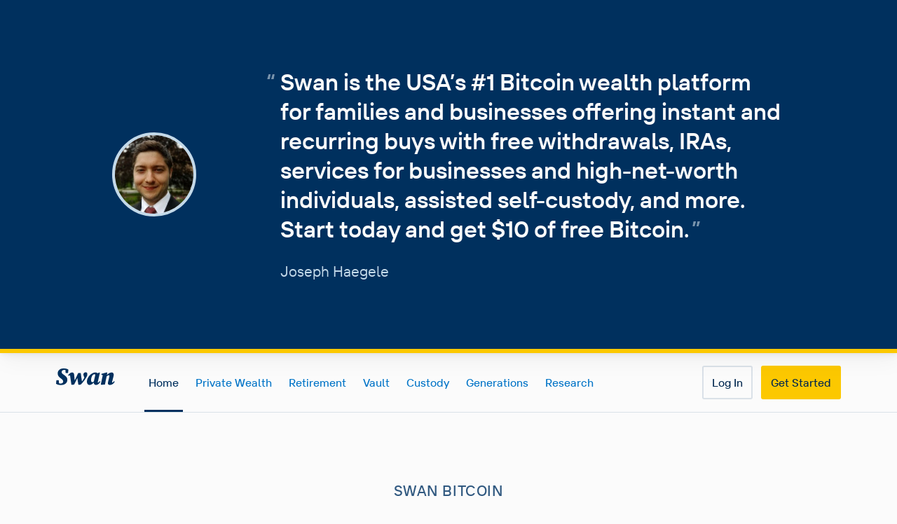

--- FILE ---
content_type: application/javascript; charset=UTF-8
request_url: https://www.swanbitcoin.com/9b9b0c983b2f5dcc5da0f995737dc45800727586-37a98dfe305c51485bdc.js
body_size: 5392
content:
!function(){try{var e="undefined"!=typeof window?window:"undefined"!=typeof global?global:"undefined"!=typeof self?self:{},t=(new Error).stack;t&&(e._sentryDebugIds=e._sentryDebugIds||{},e._sentryDebugIds[t]="3e64262f-30b3-4434-a9bb-ab875ac7e8ee",e._sentryDebugIdIdentifier="sentry-dbid-3e64262f-30b3-4434-a9bb-ab875ac7e8ee")}catch(e){}}();var _global="undefined"!=typeof window?window:"undefined"!=typeof global?global:"undefined"!=typeof self?self:{};_global.SENTRY_RELEASE={id:"f345f006273f857337d49a77c63aacef2cf473d7"},(self.webpackChunk_swan_bitcoin_landing=self.webpackChunk_swan_bitcoin_landing||[]).push([[9896],{19195:function(e,t,r){r.d(t,{A:function(){return l}});var l=(0,r(46319).A)("player-pause","IconPlayerPause",[["path",{d:"M6 5m0 1a1 1 0 0 1 1 -1h2a1 1 0 0 1 1 1v12a1 1 0 0 1 -1 1h-2a1 1 0 0 1 -1 -1z",key:"svg-0"}],["path",{d:"M14 5m0 1a1 1 0 0 1 1 -1h2a1 1 0 0 1 1 1v12a1 1 0 0 1 -1 1h-2a1 1 0 0 1 -1 -1z",key:"svg-1"}]])},20643:function(e,t,r){r.d(t,{A:function(){return l}});var l=(0,r(46319).A)("player-play","IconPlayerPlay",[["path",{d:"M7 4v16l13 -8z",key:"svg-0"}]])},99031:function(e,t){t.A=function(e){return void 0===e&&(e=[]),t=>{const r=e.map((e=>{if("function"==typeof e)return e(t);const{service:r,guard:l}=e;return l&&"function"==typeof l&&!l(t)?Promise.resolve():r(t)}));return Promise.all(r)}}},25876:function(e,t,r){var l=r(21455);t.A=e=>{let{input:t}=e;const{type:r,eventProperties:i,values:a,...n}=t,c=a||n;return new Promise(((e,t)=>{(0,l.xn)(c,{},i).then(e).catch((e=>t(e)))}))}},1266:function(e,t,r){r.d(t,{W:function(){return a},f:function(){return n}});var l=r(14041);const i=l.createContext({}),a=()=>(0,l.useContext)(i),n=e=>{let{children:t}=e;const{0:r,1:a}=(0,l.useState)(!1),n={qrCodeIsVisible:r,setQrCodeIsVisible:a,onCloseQrCode:e=>{e.preventDefault(),a(!1)},onOpenQrCode:e=>{e.preventDefault(),a(!0)}};return l.createElement(i.Provider,{value:n},t)}},92058:function(e,t,r){var l=r(45609),i=r(20016),a=r(49782),n=r(14041),c=r(14371),o=r(78664);const s=()=>({replace:e=>"ul"===e.name?n.createElement(l.XyR,{iconType:"circle-check",colorScheme:"coolBlue",my:0},(0,c.domToReact)(e.children,s())):"li"===e.name?n.createElement(i.ck,{mb:.5,_last:{mb:0}},(0,c.domToReact)(e.children,s())):void 0});t.A=()=>{const{datoCmsLandingHomepage:e}=(0,a.GR)("2642161801"),{html:t}=e.ctaBenefitsNode.childMarkdownRemark;return n.createElement(n.Fragment,null,(0,o.qg)(t,s()))}},32383:function(e,t,r){r.d(t,{A:function(){return w}});var l=r(5412),i=r(20016),a=r(49782),n=r(14041),c=r(19292),o=r(22026),s=r(63740);var f=e=>{const{ref:t}=(0,s.C)(),r=(0,n.useRef)(),{0:l,1:a}=(0,n.useState)(0),c=(0,o.jt)(),f=()=>{if(!t.current||!r.current||"undefined"==typeof window||c)return;const e=t.current,l=r.current,i=e.getBoundingClientRect(),n=l.getBoundingClientRect(),o=n.top>0?n.top-i.top:0,s=n.bottom-i.top,f=Math.min(Math.max((window.scrollY-o)/(s-o),0),1);a(f)};return(0,n.useEffect)((()=>(f(),window.addEventListener("scroll",f),window.addEventListener("resize",f),()=>{window.removeEventListener("scroll",f),window.removeEventListener("resize",f)}))),n.createElement(i.az,Object.assign({ref:r,position:"absolute",top:"-37%",right:"-116%",bottom:"-27%",left:"-127%",overflow:"visible"},e),n.createElement(i.az,{as:"svg",width:"100%",height:"auto",viewBox:"0 0 890 860",fill:"none",xmlns:"http://www.w3.org/2000/svg",overflow:"visible"},n.createElement(i.az,{as:"g",opacity:".18",transform:"translateZ(0)",sx:{circle:{shapeRendering:"optimizeSpeed"}}},n.createElement(i.az,{as:"circle",cx:"589",cy:"300",r:"300",fill:"url(#paint0_radial_1032_7173)"}),n.createElement(i.az,{as:"circle",cx:"461",cy:"482.352",r:"375",fill:"url(#paint1_radial_1032_7173)"})),n.createElement(i.az,{as:"g"},n.createElement(i.az,{as:"circle",cx:"577.5",cy:"362.5",r:"209.5",stroke:"snow",strokeWidth:"1"})),n.createElement(i.az,{as:"g",opacity:".72",filter:"blur(24px)",transform:{base:"translateZ(0)",xs:`translateY(${-5*l}%) translateZ(0)`},sx:{circle:{shapeRendering:"optimizeSpeed"}}},n.createElement(i.az,{as:"circle",cx:"365.5",cy:"598.5",r:"38.5",fill:"golden"}),n.createElement(i.az,{as:"circle",cx:"273.5",cy:"461.5",r:"13.5",fill:"golden"}),n.createElement(i.az,{as:"circle",cx:"154.5",cy:"171.5",r:"6.5",fill:"golden"}),n.createElement(i.az,{as:"circle",cx:"112",cy:"456",r:"5",fill:"coolBlue"}),n.createElement(i.az,{as:"circle",cx:"320",cy:"520",r:"21",fill:"snow"}),n.createElement(i.az,{as:"circle",cx:"590.5",cy:"524.5",r:"34.5",fill:"aliceBlue"}),n.createElement(i.az,{as:"circle",cx:"635.5",cy:"477.5",r:"12.5",fill:"trueBlue"}),n.createElement(i.az,{as:"circle",cx:"577",cy:"712",r:"29",fill:"snow"})),n.createElement(i.az,{as:"g",opacity:".36",transform:{xs:`translateY(${10*l}%)`}},n.createElement(i.az,{as:"circle",cx:"327",cy:"590",r:"13",fill:"golden"}),n.createElement(i.az,{as:"circle",cx:"249.5",cy:"381.5",r:"9.5",fill:"golden"}),n.createElement(i.az,{as:"circle",cx:"10.5",cy:"472.5",r:"6.5",fill:"golden"}),n.createElement(i.az,{as:"circle",cx:"210",cy:"702",r:"5",fill:"trueBlue"}),n.createElement(i.az,{as:"circle",cx:"604.5",cy:"573.5",r:"6.5",fill:"coolBlue"}),n.createElement(i.az,{as:"circle",cx:"611.5",cy:"388.5",r:"36.5",fill:"snow"}),n.createElement(i.az,{as:"circle",cx:"576.5",cy:"336.5",r:"12.5",fill:"snow"}),n.createElement(i.az,{as:"circle",cx:"658.5",cy:"525.5",r:"5.5",fill:"snow"}),n.createElement(i.az,{as:"circle",cx:"728",cy:"651",r:"10",fill:"aliceBlue"}),n.createElement(i.az,{as:"circle",cx:"268.5",cy:"554.5",r:"3.5",fill:"aliceBlue"}),n.createElement(i.az,{as:"circle",cx:"279.5",cy:"468.5",r:"3.5",fill:"snow"}),n.createElement(i.az,{as:"circle",cx:"89",cy:"385",r:"5",fill:"aliceBlue"}),n.createElement(i.az,{as:"circle",cx:"149",cy:"351",r:"3",fill:"aliceBlue"})),n.createElement(i.az,{as:"g",transform:{xs:`translateY(${-10*l}%)`}},n.createElement(i.az,{as:"circle",cx:"595",cy:"484",r:"21",fill:"golden"}),n.createElement(i.az,{as:"circle",cx:"700",cy:"262",r:"6",fill:"golden"}),n.createElement(i.az,{as:"circle",cx:"222.5",cy:"355.5",r:"5.5",fill:"golden"}),n.createElement(i.az,{as:"circle",cx:"186.5",cy:"674.5",r:"6.5",fill:"golden"}),n.createElement(i.az,{as:"circle",cx:"203.5",cy:"141.5",r:"2.5",fill:"golden"}),n.createElement(i.az,{as:"circle",cx:"216.5",cy:"79.5",r:"3.5",fill:"aliceBlue"}),n.createElement(i.az,{as:"circle",cx:"186",cy:"235",r:"10",fill:"aliceBlue"}),n.createElement(i.az,{as:"circle",cx:"132",cy:"309",r:"10",fill:"aliceBlue"}),n.createElement(i.az,{as:"circle",cx:"306.5",cy:"336.5",r:"11.5",fill:"snow"}),n.createElement(i.az,{as:"circle",cx:"337",cy:"426",r:"34",fill:"snow"}),n.createElement(i.az,{as:"circle",cx:"323.5",cy:"459.5",r:"5.5",fill:"aliceBlue"}),n.createElement(i.az,{as:"circle",cx:"579.5",cy:"641.5",r:"15.5",fill:"aliceBlue"}),n.createElement(i.az,{as:"circle",cx:"710",cy:"529",r:"28",fill:"snow"})),n.createElement("defs",null,n.createElement("radialGradient",{id:"paint0_radial_1032_7173",cx:"0",cy:"0",r:"1",gradientTransform:"matrix(0 300 -300 0 589 300)",gradientUnits:"userSpaceOnUse"},n.createElement("stop",{stopColor:"#7B96B0"}),n.createElement("stop",{offset:"1",stopColor:"#07C",stopOpacity:"0"})),n.createElement("radialGradient",{id:"paint1_radial_1032_7173",cx:"0",cy:"0",r:"1",gradientTransform:"matrix(0 375 -375 0 461 482.352)",gradientUnits:"userSpaceOnUse"},n.createElement("stop",{stopColor:"#F9A136"}),n.createElement("stop",{offset:".4948",stopColor:"#F9A136",stopOpacity:".5"}),n.createElement("stop",{offset:"1",stopColor:"golden",stopOpacity:"0"})))))},u=r(94021);var d=e=>{let{poster:t,screenPosition:r,screenMask:l,...i}=e;return n.createElement(u.A,Object.assign({position:"absolute",sx:{...r},image:t,alt:"Swan Mobile App",shouldLazyLoad:!1,style:l},i))};var m=e=>{let{svgKey:t="iPhone",...r}=e;return n.createElement(i.az,Object.assign({as:"svg",width:"100%",height:"auto",xmlns:"http://www.w3.org/2000/svg",fill:"none",viewBox:"0 0 1300 2642"},r),n.createElement("g",{clipPath:`url(#${t}_clip0_1094_1101)`},n.createElement("g",{filter:"url(#filter0_f_1094_1101)"},n.createElement("rect",{width:"10",height:"312",fill:"#DEDEDE",rx:"1",transform:"matrix(-1 0 0 1 1299 799)"}),n.createElement("rect",{width:"11",height:"313",x:".5",y:"-.5",stroke:"#000",rx:"1.5",transform:"matrix(-1 0 0 1 1300 799)"})),n.createElement("g",{filter:"url(#filter1_f_1094_1101)"},n.createElement("rect",{width:"9",height:"311",x:".5",y:"-.5",stroke:"#FAFAF8",rx:".7",transform:"matrix(-1 0 0 1 1299 800)"})),n.createElement("g",{filter:"url(#filter2_f_1094_1101)"},n.createElement("rect",{width:"9",height:"22",fill:"url(#paint0_linear_1094_1101)",rx:".5",transform:"matrix(-1 0 0 1 1298 800)"})),n.createElement("g",{filter:"url(#filter3_f_1094_1101)"},n.createElement("rect",{width:"9",height:"22",x:"1298",y:"1110",fill:"url(#paint1_linear_1094_1101)",rx:".5",transform:"rotate(180 1298 1110)"}))),n.createElement("g",{clipPath:`url(#${t}_clip1_1094_1101)`},n.createElement("g",{filter:"url(#filter4_f_1094_1101)"},n.createElement("rect",{width:"10",height:"95",x:"1",y:"539",fill:"#DEDEDE",rx:"1"}),n.createElement("rect",{width:"11",height:"96",x:".5",y:"538.5",stroke:"#000",rx:"1.5"})),n.createElement("g",{filter:"url(#filter5_f_1094_1101)"},n.createElement("rect",{width:"9",height:"94",x:"1.5",y:"539.5",stroke:"#FAFAF8",rx:".7"})),n.createElement("g",{filter:"url(#filter6_f_1094_1101)"},n.createElement("rect",{width:"9",height:"11",x:"2",y:"540",fill:"url(#paint2_linear_1094_1101)",rx:".5"})),n.createElement("g",{filter:"url(#filter7_f_1094_1101)"},n.createElement("rect",{width:"9",height:"11",fill:"url(#paint3_linear_1094_1101)",rx:".5",transform:"matrix(1 0 0 -1 2 633)"}))),n.createElement("g",{clipPath:`url(#${t}_clip2_1094_1101)`},n.createElement("g",{filter:"url(#filter8_f_1094_1101)"},n.createElement("rect",{width:"10",height:"200",x:"1",y:"728",fill:"#DEDEDE",rx:"1"}),n.createElement("rect",{width:"11",height:"201",x:".5",y:"727.5",stroke:"#000",rx:"1.5"})),n.createElement("g",{filter:"url(#filter9_f_1094_1101)"},n.createElement("rect",{width:"9",height:"199",x:"1.5",y:"728.5",stroke:"#FAFAF8",rx:".7"})),n.createElement("g",{filter:"url(#filter10_f_1094_1101)"},n.createElement("rect",{width:"9",height:"22",x:"2",y:"729",fill:"url(#paint4_linear_1094_1101)",rx:".5"})),n.createElement("g",{filter:"url(#filter11_f_1094_1101)"},n.createElement("rect",{width:"9",height:"22",fill:"url(#paint5_linear_1094_1101)",rx:".5",transform:"matrix(1 0 0 -1 2 927)"}))),n.createElement("g",{clipPath:`url(#${t}_clip3_1094_1101)`},n.createElement("g",{filter:"url(#filter12_f_1094_1101)"},n.createElement("rect",{width:"10",height:"200",x:"1",y:"982",fill:"#DEDEDE",rx:"1"}),n.createElement("rect",{width:"11",height:"201",x:".5",y:"981.5",stroke:"#000",rx:"1.5"})),n.createElement("g",{filter:"url(#filter13_f_1094_1101)"},n.createElement("rect",{width:"9",height:"199",x:"1.5",y:"982.5",stroke:"#FAFAF8",rx:".7"})),n.createElement("g",{filter:"url(#filter14_f_1094_1101)"},n.createElement("rect",{width:"9",height:"22",x:"2",y:"983",fill:"url(#paint6_linear_1094_1101)",rx:".5"})),n.createElement("g",{filter:"url(#filter15_f_1094_1101)"},n.createElement("rect",{width:"9",height:"22",fill:"url(#paint7_linear_1094_1101)",rx:".5",transform:"matrix(1 0 0 -1 2 1181)"}))),n.createElement("g",{clipPath:`url(#${t}_clip4_1094_1101)`},n.createElement("path",{fill:"#000",fillRule:"evenodd",d:"M1290 0H10v2642h1280V0ZM230 55c-91.127 0-165 73.873-165 165v2202c0 91.13 73.873 165 165 165h840c91.13 0 165-73.87 165-165V220c0-91.127-73.87-165-165-165H230Z",clipRule:"evenodd"}),n.createElement("rect",{width:"1257",height:"2619",x:"21.5",y:"11.5",stroke:"#F0F2F1",strokeWidth:"13",rx:"198.5"}),n.createElement("rect",{width:"1275",height:"2637",x:"12.5",y:"2.5",stroke:"#B3B3B3",strokeWidth:"5",rx:"207.5"}),n.createElement("g",{filter:"url(#filter16_f_1094_1101)",opacity:".9"},n.createElement("rect",{width:"1270",height:"2631",x:"15",y:"6",stroke:"#F2F4F3",strokeWidth:"5",rx:"206"})),n.createElement("g",{filter:"url(#filter17_f_1094_1101)",opacity:".8"},n.createElement("rect",{width:"1236",height:"2598",x:"32",y:"22",stroke:"#646464",strokeWidth:"2",rx:"188"})),n.createElement("rect",{width:"370",height:"108",x:"465",y:"95",fill:"#000",rx:"54"}),n.createElement("g",{opacity:".75"},n.createElement("rect",{width:"50",height:"50",x:"736",y:"124",fill:"#121212",rx:"25"}),n.createElement("g",{filter:"url(#filter18_f_1094_1101)"},n.createElement("path",{fill:"#50A99A",d:"M755.429 137.857c-8.448 2.476-11.263 16.714 0 22.286-2.816-7.429-2.816-14.238 0-22.286Z"})),n.createElement("g",{filter:"url(#filter19_f_1094_1101)"},n.createElement("path",{fill:"#50A99A",d:"M753.572 143c-4.224 1.333-5.632 9 0 12-1.408-4-1.408-7.667 0-12Z"})),n.createElement("g",{filter:"url(#filter20_f_1094_1101)",opacity:".4"},n.createElement("path",{fill:"#D0FFF7",d:"M755.309 141.065c-3.619.545-6.264 10.561-1.892 13.22-1.548-3.571-.774-10.714 1.892-13.22Z"})),n.createElement("g",{filter:"url(#filter21_f_1094_1101)"},n.createElement("path",{fill:"#3E518C",d:"M766.571 137.857c8.448 2.476 11.263 16.714 0 22.286 2.816-7.429 2.816-14.238 0-22.286Z"})),n.createElement("g",{filter:"url(#filter22_f_1094_1101)"},n.createElement("path",{fill:"#26408D",d:"M768.428 143c4.224 1.333 5.632 9 0 12 1.408-4 1.408-7.667 0-12Z"})),n.createElement("g",{filter:"url(#filter23_f_1094_1101)",opacity:".5"},n.createElement("path",{fill:"#0D308C",d:"M766.691 141.065c3.619.545 6.264 10.561 1.892 13.22 1.548-3.571.774-10.714-1.892-13.22Z"})),n.createElement("rect",{width:"50",height:"50",x:"736",y:"124",stroke:"#0E0E0E",strokeWidth:"2",rx:"25"})),n.createElement("g",{opacity:".4"},n.createElement("rect",{width:"72",height:"72",fill:"#141414",rx:"36",transform:"matrix(-1 0 0 1 555 113)"}),n.createElement("rect",{width:"46.8",height:"46.8",fill:"#000",rx:"23.4",transform:"matrix(-1 0 0 1 542.4 125.6)"}),n.createElement("g",{filter:"url(#filter24_f_1094_1101)"},n.createElement("path",{fill:"#50A99A",d:"M526.021 134.96c10.644 3.12 14.191 21.06 0 28.08 3.548-9.36 3.548-17.94 0-28.08Z"})),n.createElement("g",{filter:"url(#filter25_f_1094_1101)"},n.createElement("path",{fill:"#50A99A",d:"M528.362 141.44c5.321 1.68 7.095 11.34 0 15.12 1.773-5.04 1.773-9.66 0-15.12Z"})),n.createElement("g",{filter:"url(#filter26_f_1094_1101)",opacity:".5"},n.createElement("path",{fill:"#D0FFF7",d:"M526.172 139.002c4.561.688 7.893 13.307 2.384 16.658 1.95-4.5.975-13.5-2.384-16.658Z"})),n.createElement("g",{filter:"url(#filter27_f_1094_1101)"},n.createElement("path",{fill:"#3E518C",d:"M511.979 134.96c-10.644 3.12-14.191 21.06 0 28.08-3.548-9.36-3.548-17.94 0-28.08Z"})),n.createElement("g",{filter:"url(#filter28_f_1094_1101)"},n.createElement("path",{fill:"#26408D",d:"M509.639 141.44c-5.322 1.68-7.096 11.34 0 15.12-1.774-5.04-1.774-9.66 0-15.12Z"})),n.createElement("g",{filter:"url(#filter29_f_1094_1101)",opacity:".5"},n.createElement("path",{fill:"#0D308C",d:"M511.829 139.002c-4.561.688-7.893 13.307-2.385 16.658-1.95-4.5-.975-13.5 2.385-16.658Z"})))),n.createElement("defs",null,n.createElement("filter",{id:"filter0_f_1094_1101",width:"14",height:"316",x:"1287",y:"797",colorInterpolationFilters:"sRGB",filterUnits:"userSpaceOnUse"},n.createElement("feFlood",{floodOpacity:"0",result:"BackgroundImageFix"}),n.createElement("feBlend",{in:"SourceGraphic",in2:"BackgroundImageFix",result:"shape"}),n.createElement("feGaussianBlur",{result:"effect1_foregroundBlur_1094_1101",stdDeviation:".5"})),n.createElement("filter",{id:"filter1_f_1094_1101",width:"12",height:"314",x:"1288",y:"798",colorInterpolationFilters:"sRGB",filterUnits:"userSpaceOnUse"},n.createElement("feFlood",{floodOpacity:"0",result:"BackgroundImageFix"}),n.createElement("feBlend",{in:"SourceGraphic",in2:"BackgroundImageFix",result:"shape"}),n.createElement("feGaussianBlur",{result:"effect1_foregroundBlur_1094_1101",stdDeviation:".5"})),n.createElement("filter",{id:"filter2_f_1094_1101",width:"11",height:"24",x:"1288",y:"799",colorInterpolationFilters:"sRGB",filterUnits:"userSpaceOnUse"},n.createElement("feFlood",{floodOpacity:"0",result:"BackgroundImageFix"}),n.createElement("feBlend",{in:"SourceGraphic",in2:"BackgroundImageFix",result:"shape"}),n.createElement("feGaussianBlur",{result:"effect1_foregroundBlur_1094_1101",stdDeviation:".5"})),n.createElement("filter",{id:"filter3_f_1094_1101",width:"11",height:"24",x:"1288",y:"1087",colorInterpolationFilters:"sRGB",filterUnits:"userSpaceOnUse"},n.createElement("feFlood",{floodOpacity:"0",result:"BackgroundImageFix"}),n.createElement("feBlend",{in:"SourceGraphic",in2:"BackgroundImageFix",result:"shape"}),n.createElement("feGaussianBlur",{result:"effect1_foregroundBlur_1094_1101",stdDeviation:".5"})),n.createElement("filter",{id:"filter4_f_1094_1101",width:"14",height:"99",x:"-1",y:"537",colorInterpolationFilters:"sRGB",filterUnits:"userSpaceOnUse"},n.createElement("feFlood",{floodOpacity:"0",result:"BackgroundImageFix"}),n.createElement("feBlend",{in:"SourceGraphic",in2:"BackgroundImageFix",result:"shape"}),n.createElement("feGaussianBlur",{result:"effect1_foregroundBlur_1094_1101",stdDeviation:".5"})),n.createElement("filter",{id:"filter5_f_1094_1101",width:"12",height:"97",x:"0",y:"538",colorInterpolationFilters:"sRGB",filterUnits:"userSpaceOnUse"},n.createElement("feFlood",{floodOpacity:"0",result:"BackgroundImageFix"}),n.createElement("feBlend",{in:"SourceGraphic",in2:"BackgroundImageFix",result:"shape"}),n.createElement("feGaussianBlur",{result:"effect1_foregroundBlur_1094_1101",stdDeviation:".5"})),n.createElement("filter",{id:"filter6_f_1094_1101",width:"11",height:"13",x:"1",y:"539",colorInterpolationFilters:"sRGB",filterUnits:"userSpaceOnUse"},n.createElement("feFlood",{floodOpacity:"0",result:"BackgroundImageFix"}),n.createElement("feBlend",{in:"SourceGraphic",in2:"BackgroundImageFix",result:"shape"}),n.createElement("feGaussianBlur",{result:"effect1_foregroundBlur_1094_1101",stdDeviation:".5"})),n.createElement("filter",{id:"filter7_f_1094_1101",width:"11",height:"13",x:"1",y:"621",colorInterpolationFilters:"sRGB",filterUnits:"userSpaceOnUse"},n.createElement("feFlood",{floodOpacity:"0",result:"BackgroundImageFix"}),n.createElement("feBlend",{in:"SourceGraphic",in2:"BackgroundImageFix",result:"shape"}),n.createElement("feGaussianBlur",{result:"effect1_foregroundBlur_1094_1101",stdDeviation:".5"})),n.createElement("filter",{id:"filter8_f_1094_1101",width:"14",height:"204",x:"-1",y:"726",colorInterpolationFilters:"sRGB",filterUnits:"userSpaceOnUse"},n.createElement("feFlood",{floodOpacity:"0",result:"BackgroundImageFix"}),n.createElement("feBlend",{in:"SourceGraphic",in2:"BackgroundImageFix",result:"shape"}),n.createElement("feGaussianBlur",{result:"effect1_foregroundBlur_1094_1101",stdDeviation:".5"})),n.createElement("filter",{id:"filter9_f_1094_1101",width:"12",height:"202",x:"0",y:"727",colorInterpolationFilters:"sRGB",filterUnits:"userSpaceOnUse"},n.createElement("feFlood",{floodOpacity:"0",result:"BackgroundImageFix"}),n.createElement("feBlend",{in:"SourceGraphic",in2:"BackgroundImageFix",result:"shape"}),n.createElement("feGaussianBlur",{result:"effect1_foregroundBlur_1094_1101",stdDeviation:".5"})),n.createElement("filter",{id:"filter10_f_1094_1101",width:"11",height:"24",x:"1",y:"728",colorInterpolationFilters:"sRGB",filterUnits:"userSpaceOnUse"},n.createElement("feFlood",{floodOpacity:"0",result:"BackgroundImageFix"}),n.createElement("feBlend",{in:"SourceGraphic",in2:"BackgroundImageFix",result:"shape"}),n.createElement("feGaussianBlur",{result:"effect1_foregroundBlur_1094_1101",stdDeviation:".5"})),n.createElement("filter",{id:"filter11_f_1094_1101",width:"11",height:"24",x:"1",y:"904",colorInterpolationFilters:"sRGB",filterUnits:"userSpaceOnUse"},n.createElement("feFlood",{floodOpacity:"0",result:"BackgroundImageFix"}),n.createElement("feBlend",{in:"SourceGraphic",in2:"BackgroundImageFix",result:"shape"}),n.createElement("feGaussianBlur",{result:"effect1_foregroundBlur_1094_1101",stdDeviation:".5"})),n.createElement("filter",{id:"filter12_f_1094_1101",width:"14",height:"204",x:"-1",y:"980",colorInterpolationFilters:"sRGB",filterUnits:"userSpaceOnUse"},n.createElement("feFlood",{floodOpacity:"0",result:"BackgroundImageFix"}),n.createElement("feBlend",{in:"SourceGraphic",in2:"BackgroundImageFix",result:"shape"}),n.createElement("feGaussianBlur",{result:"effect1_foregroundBlur_1094_1101",stdDeviation:".5"})),n.createElement("filter",{id:"filter13_f_1094_1101",width:"12",height:"202",x:"0",y:"981",colorInterpolationFilters:"sRGB",filterUnits:"userSpaceOnUse"},n.createElement("feFlood",{floodOpacity:"0",result:"BackgroundImageFix"}),n.createElement("feBlend",{in:"SourceGraphic",in2:"BackgroundImageFix",result:"shape"}),n.createElement("feGaussianBlur",{result:"effect1_foregroundBlur_1094_1101",stdDeviation:".5"})),n.createElement("filter",{id:"filter14_f_1094_1101",width:"11",height:"24",x:"1",y:"982",colorInterpolationFilters:"sRGB",filterUnits:"userSpaceOnUse"},n.createElement("feFlood",{floodOpacity:"0",result:"BackgroundImageFix"}),n.createElement("feBlend",{in:"SourceGraphic",in2:"BackgroundImageFix",result:"shape"}),n.createElement("feGaussianBlur",{result:"effect1_foregroundBlur_1094_1101",stdDeviation:".5"})),n.createElement("filter",{id:"filter15_f_1094_1101",width:"11",height:"24",x:"1",y:"1158",colorInterpolationFilters:"sRGB",filterUnits:"userSpaceOnUse"},n.createElement("feFlood",{floodOpacity:"0",result:"BackgroundImageFix"}),n.createElement("feBlend",{in:"SourceGraphic",in2:"BackgroundImageFix",result:"shape"}),n.createElement("feGaussianBlur",{result:"effect1_foregroundBlur_1094_1101",stdDeviation:".5"})),n.createElement("filter",{id:"filter16_f_1094_1101",width:"1281",height:"2642",x:"9.5",y:".5",colorInterpolationFilters:"sRGB",filterUnits:"userSpaceOnUse"},n.createElement("feFlood",{floodOpacity:"0",result:"BackgroundImageFix"}),n.createElement("feBlend",{in:"SourceGraphic",in2:"BackgroundImageFix",result:"shape"}),n.createElement("feGaussianBlur",{result:"effect1_foregroundBlur_1094_1101",stdDeviation:"1.5"})),n.createElement("filter",{id:"filter17_f_1094_1101",width:"1242",height:"2604",x:"29",y:"19",colorInterpolationFilters:"sRGB",filterUnits:"userSpaceOnUse"},n.createElement("feFlood",{floodOpacity:"0",result:"BackgroundImageFix"}),n.createElement("feBlend",{in:"SourceGraphic",in2:"BackgroundImageFix",result:"shape"}),n.createElement("feGaussianBlur",{result:"effect1_foregroundBlur_1094_1101",stdDeviation:"1"})),n.createElement("filter",{id:"filter18_f_1094_1101",width:"18.5714",height:"33.4285",x:"742.429",y:"132.286",colorInterpolationFilters:"sRGB",filterUnits:"userSpaceOnUse"},n.createElement("feFlood",{floodOpacity:"0",result:"BackgroundImageFix"}),n.createElement("feBlend",{in:"SourceGraphic",in2:"BackgroundImageFix",result:"shape"}),n.createElement("feGaussianBlur",{result:"effect1_foregroundBlur_1094_1101",stdDeviation:"2.7857"})),n.createElement("filter",{id:"filter19_f_1094_1101",width:"14.8571",height:"23.1429",x:"744.286",y:"137.429",colorInterpolationFilters:"sRGB",filterUnits:"userSpaceOnUse"},n.createElement("feFlood",{floodOpacity:"0",result:"BackgroundImageFix"}),n.createElement("feBlend",{in:"SourceGraphic",in2:"BackgroundImageFix",result:"shape"}),n.createElement("feGaussianBlur",{result:"effect1_foregroundBlur_1094_1101",stdDeviation:"2.7857"})),n.createElement("filter",{id:"filter20_f_1094_1101",width:"11.5982",height:"20.6488",x:"747.425",y:"137.351",colorInterpolationFilters:"sRGB",filterUnits:"userSpaceOnUse"},n.createElement("feFlood",{floodOpacity:"0",result:"BackgroundImageFix"}),n.createElement("feBlend",{in:"SourceGraphic",in2:"BackgroundImageFix",result:"shape"}),n.createElement("feGaussianBlur",{result:"effect1_foregroundBlur_1094_1101",stdDeviation:"1.8571"})),n.createElement("filter",{id:"filter21_f_1094_1101",width:"18.5714",height:"33.4285",x:"761",y:"132.286",colorInterpolationFilters:"sRGB",filterUnits:"userSpaceOnUse"},n.createElement("feFlood",{floodOpacity:"0",result:"BackgroundImageFix"}),n.createElement("feBlend",{in:"SourceGraphic",in2:"BackgroundImageFix",result:"shape"}),n.createElement("feGaussianBlur",{result:"effect1_foregroundBlur_1094_1101",stdDeviation:"2.7857"})),n.createElement("filter",{id:"filter22_f_1094_1101",width:"14.8571",height:"23.1429",x:"762.857",y:"137.429",colorInterpolationFilters:"sRGB",filterUnits:"userSpaceOnUse"},n.createElement("feFlood",{floodOpacity:"0",result:"BackgroundImageFix"}),n.createElement("feBlend",{in:"SourceGraphic",in2:"BackgroundImageFix",result:"shape"}),n.createElement("feGaussianBlur",{result:"effect1_foregroundBlur_1094_1101",stdDeviation:"2.7857"})),n.createElement("filter",{id:"filter23_f_1094_1101",width:"11.5982",height:"20.6488",x:"762.976",y:"137.351",colorInterpolationFilters:"sRGB",filterUnits:"userSpaceOnUse"},n.createElement("feFlood",{floodOpacity:"0",result:"BackgroundImageFix"}),n.createElement("feBlend",{in:"SourceGraphic",in2:"BackgroundImageFix",result:"shape"}),n.createElement("feGaussianBlur",{result:"effect1_foregroundBlur_1094_1101",stdDeviation:"1.8571"})),n.createElement("filter",{id:"filter24_f_1094_1101",width:"23.4",height:"42.1201",x:"519.001",y:"127.94",colorInterpolationFilters:"sRGB",filterUnits:"userSpaceOnUse"},n.createElement("feFlood",{floodOpacity:"0",result:"BackgroundImageFix"}),n.createElement("feBlend",{in:"SourceGraphic",in2:"BackgroundImageFix",result:"shape"}),n.createElement("feGaussianBlur",{result:"effect1_foregroundBlur_1094_1101",stdDeviation:"3.51"})),n.createElement("filter",{id:"filter25_f_1094_1101",width:"18.7201",height:"29.1601",x:"521.341",y:"134.42",colorInterpolationFilters:"sRGB",filterUnits:"userSpaceOnUse"},n.createElement("feFlood",{floodOpacity:"0",result:"BackgroundImageFix"}),n.createElement("feBlend",{in:"SourceGraphic",in2:"BackgroundImageFix",result:"shape"}),n.createElement("feGaussianBlur",{result:"effect1_foregroundBlur_1094_1101",stdDeviation:"3.51"})),n.createElement("filter",{id:"filter26_f_1094_1101",width:"9.9339",height:"21.3377",x:"523.832",y:"136.662",colorInterpolationFilters:"sRGB",filterUnits:"userSpaceOnUse"},n.createElement("feFlood",{floodOpacity:"0",result:"BackgroundImageFix"}),n.createElement("feBlend",{in:"SourceGraphic",in2:"BackgroundImageFix",result:"shape"}),n.createElement("feGaussianBlur",{result:"effect1_foregroundBlur_1094_1101",stdDeviation:"1.17"})),n.createElement("filter",{id:"filter27_f_1094_1101",width:"23.4",height:"42.1201",x:"495.599",y:"127.94",colorInterpolationFilters:"sRGB",filterUnits:"userSpaceOnUse"},n.createElement("feFlood",{floodOpacity:"0",result:"BackgroundImageFix"}),n.createElement("feBlend",{in:"SourceGraphic",in2:"BackgroundImageFix",result:"shape"}),n.createElement("feGaussianBlur",{result:"effect1_foregroundBlur_1094_1101",stdDeviation:"3.51"})),n.createElement("filter",{id:"filter28_f_1094_1101",width:"18.7201",height:"29.1601",x:"497.939",y:"134.42",colorInterpolationFilters:"sRGB",filterUnits:"userSpaceOnUse"},n.createElement("feFlood",{floodOpacity:"0",result:"BackgroundImageFix"}),n.createElement("feBlend",{in:"SourceGraphic",in2:"BackgroundImageFix",result:"shape"}),n.createElement("feGaussianBlur",{result:"effect1_foregroundBlur_1094_1101",stdDeviation:"3.51"})),n.createElement("filter",{id:"filter29_f_1094_1101",width:"9.9339",height:"21.3377",x:"504.235",y:"136.662",colorInterpolationFilters:"sRGB",filterUnits:"userSpaceOnUse"},n.createElement("feFlood",{floodOpacity:"0",result:"BackgroundImageFix"}),n.createElement("feBlend",{in:"SourceGraphic",in2:"BackgroundImageFix",result:"shape"}),n.createElement("feGaussianBlur",{result:"effect1_foregroundBlur_1094_1101",stdDeviation:"1.17"})),n.createElement("linearGradient",{id:"paint0_linear_1094_1101",x1:"4.5",x2:"4.5",y1:"0",y2:"22",gradientUnits:"userSpaceOnUse"},n.createElement("stop",{stopColor:"#2D2E2A"}),n.createElement("stop",{offset:".76",stopColor:"#DEDEDE"})),n.createElement("linearGradient",{id:"paint1_linear_1094_1101",x1:"1302.5",x2:"1302.5",y1:"1110",y2:"1132",gradientUnits:"userSpaceOnUse"},n.createElement("stop",{stopColor:"#2D2E2A"}),n.createElement("stop",{offset:".76",stopColor:"#DEDEDE"})),n.createElement("linearGradient",{id:"paint2_linear_1094_1101",x1:"6.5",x2:"6.5",y1:"540",y2:"551",gradientUnits:"userSpaceOnUse"},n.createElement("stop",{stopColor:"#2D2E2A"}),n.createElement("stop",{offset:".76",stopColor:"#DEDEDE"})),n.createElement("linearGradient",{id:"paint3_linear_1094_1101",x1:"4.5",x2:"4.5",y1:"0",y2:"11",gradientUnits:"userSpaceOnUse"},n.createElement("stop",{stopColor:"#2D2E2A"}),n.createElement("stop",{offset:".76",stopColor:"#DEDEDE"})),n.createElement("linearGradient",{id:"paint4_linear_1094_1101",x1:"6.5",x2:"6.5",y1:"729",y2:"751",gradientUnits:"userSpaceOnUse"},n.createElement("stop",{stopColor:"#2D2E2A"}),n.createElement("stop",{offset:".76",stopColor:"#DEDEDE"})),n.createElement("linearGradient",{id:"paint5_linear_1094_1101",x1:"4.5",x2:"4.5",y1:"0",y2:"22",gradientUnits:"userSpaceOnUse"},n.createElement("stop",{stopColor:"#2D2E2A"}),n.createElement("stop",{offset:".76",stopColor:"#DEDEDE"})),n.createElement("linearGradient",{id:"paint6_linear_1094_1101",x1:"6.5",x2:"6.5",y1:"983",y2:"1005",gradientUnits:"userSpaceOnUse"},n.createElement("stop",{stopColor:"#2D2E2A"}),n.createElement("stop",{offset:".76",stopColor:"#DEDEDE"})),n.createElement("linearGradient",{id:"paint7_linear_1094_1101",x1:"4.5",x2:"4.5",y1:"0",y2:"22",gradientUnits:"userSpaceOnUse"},n.createElement("stop",{stopColor:"#2D2E2A"}),n.createElement("stop",{offset:".76",stopColor:"#DEDEDE"})),n.createElement("clipPath",{id:`${t}_clip0_1094_1101`},n.createElement("path",{fill:"#fff",d:"M1300 800c0-1.105-.9-2-2-2h-8v314h8c1.1 0 2-.9 2-2V800Z"})),n.createElement("clipPath",{id:`${t}_clip1_1094_1101`},n.createElement("path",{fill:"#fff",d:"M0 540c0-1.105.8954-2 2-2h8v97H2c-1.1046 0-2-.895-2-2v-93Z"})),n.createElement("clipPath",{id:`${t}_clip2_1094_1101`},n.createElement("path",{fill:"#fff",d:"M0 729c0-1.105.8954-2 2-2h8v202H2c-1.1046 0-2-.895-2-2V729Z"})),n.createElement("clipPath",{id:`${t}_clip3_1094_1101`},n.createElement("path",{fill:"#fff",d:"M0 983c0-1.105.8954-2 2-2h8v202H2c-1.1046 0-2-.9-2-2V983Z"})),n.createElement("clipPath",{id:`${t}_clip4_1094_1101`},n.createElement("rect",{width:"1280",height:"2642",x:"10",fill:"#fff",rx:"210"}))))},p=r(36137),_=r(1266);var E=e=>{let{source:t,poster:r,screenPosition:l,screenMask:a,...c}=e;const{qrCodeIsVisible:o,onCloseQrCode:s}=(0,_.W)();return o?n.createElement(i.so,Object.assign({display:{base:"none",xs:"flex"},alignItems:"center","justify-content":"center",className:"qr-code",position:"absolute",bg:"snow",onClick:s,sx:{...l,...a}},c),n.createElement(p.A,{source:t,bg:"snow",color:"richBlack",logoColor:"coolBlue",eyesColor:"coolBlue",width:"66.66%",mx:"auto",sx:{aspectRatio:"1/1"}})):null},g=r(45609),h=r(74080),x=r(19195),B=r(20643);const y=e=>{let{onClick:t,isPlaying:r,...a}=e;const{colors:c}=(0,l.DP)(),{qrCodeIsVisible:o}=(0,_.W)();return o?null:n.createElement(i.az,Object.assign({position:"absolute",zIndex:1,inset:0,display:"flex",opacity:0,bg:(0,g.xKe)(c.richBlack,.12),transitionProperty:"opacity",transitionDuration:"slow",transitionTimingFunction:"ease-in-out",_hover:{opacity:1},onClick:t,cursor:"pointer"},a),n.createElement(g.$nd,{colorScheme:"coolBlue",m:"auto",p:1,borderRadius:"full",boxShadow:"onTheGround",border:"3px solid",borderColor:"snow",sx:{aspectRatio:1},_focus:{}},n.createElement(h.In,{as:r?x.A:B.A,boxSize:3,fill:"snow",stroke:"none",display:"block"})))};var F=e=>{let{video:t,screenPosition:r,screenMask:l,...a}=e;const{0:c,1:s}=(0,n.useState)(!1),{0:f,1:u}=(0,n.useState)(!0);(0,n.useEffect)((()=>{s(!0)}),[]);const d=(0,o.AD)({base:!1,xs:!0},{fallback:!1}),m=(0,o.AD)({base:"none",xs:"auto"},{fallback:"none"});return c?n.createElement(i.az,Object.assign({position:"absolute",display:{base:"none",xs:"block"}},r,a),f&&n.createElement(i.az,{as:"video",autoPlay:d,preload:m,loop:!0,muted:!0,playsInline:!0,controls:!1,disablePictureInPicture:!0,sx:{width:"100%",height:"100%",...l}},n.createElement("source",{src:t,type:"video/mp4"})),n.createElement(y,{onClick:()=>{console.log("handleClickOnVideo"),u(!f)},isPlaying:f})):null};var w=e=>{let{qrCodeSource:t,svgKey:r="iphone",iphoneWidth:o=1300,iphoneHeight:s=2642,screenTopPosition:u=52,screenLeftPosition:p=61,screenWidth:_=1176,screenHeight:g=2538,displayVideo:h=!0,displayBackground:x=!0,...B}=e;const{datoCmsLandingHomepage:y}=(0,a.GR)("2012705554"),{heroMobileAppPoster:w,heroMobileAppVideo:{video:{mp4Url:k}}}=y,I={top:u/s*100+"%",right:(o-p-_)/o*100+"%",bottom:(s-u-g)/s*100+"%",left:p/o*100+"%"},G={objectFit:"cover",borderRadius:"7%",overflow:"hidden"},{shadows:{highAltitude:v}}=(0,l.DP)();return n.createElement(i.az,Object.assign({position:"relative",sx:{aspectRatio:`${o}/${s}`}},B),x&&n.createElement(f,null),n.createElement(i.az,{position:"absolute",inset:0,filter:(0,c.km)(v)},n.createElement(d,{poster:w,screenPosition:I,screenMask:G}),h&&n.createElement(F,{screenPosition:I,screenMask:G,video:k}),n.createElement(E,{source:t,screenPosition:I,screenMask:G}),n.createElement(m,{svgKey:r,position:"absolute",zIndex:1,pointerEvents:"none"})))}},19292:function(e,t,r){r.d(t,{Mg:function(){return n},Mz:function(){return c},Tp:function(){return i},km:function(){return o},nO:function(){return a}});var l=r(78664);const i=e=>(0,l._x)(e).replace(/(<([^>]+)>)/gi,"").toLowerCase().replace(/[^a-z0-9]/g,"-").replace(/-$/,""),a=e=>{let{array:t,columns:r}=e;const l=[];for(let i=0;i<r;i++)for(let e=i;e<t.length;e+=r)l.push(t[e]);return l},n=function(e,t){return void 0===e&&(e=0),void 0===t&&(t=2),r=e.toFixed(t),(l=r.toString().split("."))[0]=l[0].replace(/\B(?=(\d{3})+(?!\d))/g,","),l.join(".");var r,l},c=(e,t)=>{const r=[],l=Math.max(e.length,t.length);for(let i=0;i<l;i++)i<e.length&&r.push(e[i]),i<t.length&&r.push(t[i]);return r},o=e=>{const t=e.split("), ").map((e=>"drop-shadow("+e.replace(" 0 rgba("," rgba(")+"))"));return t.join(" ").slice(0,-1)}}}]);

--- FILE ---
content_type: application/javascript; charset=UTF-8
request_url: https://www.swanbitcoin.com/app-7d98b18a2ef8fe115e0d.js
body_size: 162549
content:
/*! For license information please see app-7d98b18a2ef8fe115e0d.js.LICENSE.txt */
!function(){try{var e="undefined"!=typeof window?window:"undefined"!=typeof global?global:"undefined"!=typeof self?self:{},t=(new Error).stack;t&&(e._sentryDebugIds=e._sentryDebugIds||{},e._sentryDebugIds[t]="1386cfaa-b066-40a1-978d-7bc6b7499db7",e._sentryDebugIdIdentifier="sentry-dbid-1386cfaa-b066-40a1-978d-7bc6b7499db7")}catch(e){}}();var _global="undefined"!=typeof window?window:"undefined"!=typeof global?global:"undefined"!=typeof self?self:{};_global.SENTRY_RELEASE={id:"f345f006273f857337d49a77c63aacef2cf473d7"},(self.webpackChunk_swan_bitcoin_landing=self.webpackChunk_swan_bitcoin_landing||[]).push([[3524],{91340:function(e,t,n){"use strict";n.d(t,{A:function(){return oe}});var r=function(){function e(e){var t=this;this._insertTag=function(e){var n;n=0===t.tags.length?t.insertionPoint?t.insertionPoint.nextSibling:t.prepend?t.container.firstChild:t.before:t.tags[t.tags.length-1].nextSibling,t.container.insertBefore(e,n),t.tags.push(e)},this.isSpeedy=void 0===e.speedy||e.speedy,this.tags=[],this.ctr=0,this.nonce=e.nonce,this.key=e.key,this.container=e.container,this.prepend=e.prepend,this.insertionPoint=e.insertionPoint,this.before=null}var t=e.prototype;return t.hydrate=function(e){e.forEach(this._insertTag)},t.insert=function(e){this.ctr%(this.isSpeedy?65e3:1)==0&&this._insertTag(function(e){var t=document.createElement("style");return t.setAttribute("data-emotion",e.key),void 0!==e.nonce&&t.setAttribute("nonce",e.nonce),t.appendChild(document.createTextNode("")),t.setAttribute("data-s",""),t}(this));var t=this.tags[this.tags.length-1];if(this.isSpeedy){var n=function(e){if(e.sheet)return e.sheet;for(var t=0;t<document.styleSheets.length;t++)if(document.styleSheets[t].ownerNode===e)return document.styleSheets[t]}(t);try{n.insertRule(e,n.cssRules.length)}catch(r){0}}else t.appendChild(document.createTextNode(e));this.ctr++},t.flush=function(){this.tags.forEach((function(e){return e.parentNode&&e.parentNode.removeChild(e)})),this.tags=[],this.ctr=0},e}(),o=Math.abs,i=String.fromCharCode,a=Object.assign;function s(e){return e.trim()}function u(e,t,n){return e.replace(t,n)}function c(e,t){return e.indexOf(t)}function l(e,t){return 0|e.charCodeAt(t)}function f(e,t,n){return e.slice(t,n)}function p(e){return e.length}function d(e){return e.length}function h(e,t){return t.push(e),e}var m=1,g=1,v=0,y=0,b=0,w="";function _(e,t,n,r,o,i,a){return{value:e,root:t,parent:n,type:r,props:o,children:i,line:m,column:g,length:a,return:""}}function x(e,t){return a(_("",null,null,"",null,null,0),e,{length:-e.length},t)}function S(){return b=y>0?l(w,--y):0,g--,10===b&&(g=1,m--),b}function E(){return b=y<v?l(w,y++):0,g++,10===b&&(g=1,m++),b}function k(){return l(w,y)}function T(){return y}function C(e,t){return f(w,e,t)}function O(e){switch(e){case 0:case 9:case 10:case 13:case 32:return 5;case 33:case 43:case 44:case 47:case 62:case 64:case 126:case 59:case 123:case 125:return 4;case 58:return 3;case 34:case 39:case 40:case 91:return 2;case 41:case 93:return 1}return 0}function A(e){return m=g=1,v=p(w=e),y=0,[]}function R(e){return w="",e}function j(e){return s(C(y-1,I(91===e?e+2:40===e?e+1:e)))}function P(e){for(;(b=k())&&b<33;)E();return O(e)>2||O(b)>3?"":" "}function F(e,t){for(;--t&&E()&&!(b<48||b>102||b>57&&b<65||b>70&&b<97););return C(e,T()+(t<6&&32==k()&&32==E()))}function I(e){for(;E();)switch(b){case e:return y;case 34:case 39:34!==e&&39!==e&&I(b);break;case 40:41===e&&I(e);break;case 92:E()}return y}function $(e,t){for(;E()&&e+b!==57&&(e+b!==84||47!==k()););return"/*"+C(t,y-1)+"*"+i(47===e?e:E())}function D(e){for(;!O(k());)E();return C(e,y)}var B="-ms-",M="-moz-",L="-webkit-",N="comm",q="rule",U="decl",H="@keyframes";function W(e,t){for(var n="",r=d(e),o=0;o<r;o++)n+=t(e[o],o,e,t)||"";return n}function z(e,t,n,r){switch(e.type){case"@layer":if(e.children.length)break;case"@import":case U:return e.return=e.return||e.value;case N:return"";case H:return e.return=e.value+"{"+W(e.children,r)+"}";case q:e.value=e.props.join(",")}return p(n=W(e.children,r))?e.return=e.value+"{"+n+"}":""}function G(e){return R(Q("",null,null,null,[""],e=A(e),0,[0],e))}function Q(e,t,n,r,o,a,s,f,d){for(var m=0,g=0,v=s,y=0,b=0,w=0,_=1,x=1,C=1,O=0,A="",R=o,I=a,B=r,M=A;x;)switch(w=O,O=E()){case 40:if(108!=w&&58==l(M,v-1)){-1!=c(M+=u(j(O),"&","&\f"),"&\f")&&(C=-1);break}case 34:case 39:case 91:M+=j(O);break;case 9:case 10:case 13:case 32:M+=P(w);break;case 92:M+=F(T()-1,7);continue;case 47:switch(k()){case 42:case 47:h(K($(E(),T()),t,n),d);break;default:M+="/"}break;case 123*_:f[m++]=p(M)*C;case 125*_:case 59:case 0:switch(O){case 0:case 125:x=0;case 59+g:-1==C&&(M=u(M,/\f/g,"")),b>0&&p(M)-v&&h(b>32?Y(M+";",r,n,v-1):Y(u(M," ","")+";",r,n,v-2),d);break;case 59:M+=";";default:if(h(B=V(M,t,n,m,g,o,f,A,R=[],I=[],v),a),123===O)if(0===g)Q(M,t,B,B,R,a,v,f,I);else switch(99===y&&110===l(M,3)?100:y){case 100:case 108:case 109:case 115:Q(e,B,B,r&&h(V(e,B,B,0,0,o,f,A,o,R=[],v),I),o,I,v,f,r?R:I);break;default:Q(M,B,B,B,[""],I,0,f,I)}}m=g=b=0,_=C=1,A=M="",v=s;break;case 58:v=1+p(M),b=w;default:if(_<1)if(123==O)--_;else if(125==O&&0==_++&&125==S())continue;switch(M+=i(O),O*_){case 38:C=g>0?1:(M+="\f",-1);break;case 44:f[m++]=(p(M)-1)*C,C=1;break;case 64:45===k()&&(M+=j(E())),y=k(),g=v=p(A=M+=D(T())),O++;break;case 45:45===w&&2==p(M)&&(_=0)}}return a}function V(e,t,n,r,i,a,c,l,p,h,m){for(var g=i-1,v=0===i?a:[""],y=d(v),b=0,w=0,x=0;b<r;++b)for(var S=0,E=f(e,g+1,g=o(w=c[b])),k=e;S<y;++S)(k=s(w>0?v[S]+" "+E:u(E,/&\f/g,v[S])))&&(p[x++]=k);return _(e,t,n,0===i?q:l,p,h,m)}function K(e,t,n){return _(e,t,n,N,i(b),f(e,2,-2),0)}function Y(e,t,n,r){return _(e,t,n,U,f(e,0,r),f(e,r+1,-1),r)}var J=function(e,t,n){for(var r=0,o=0;r=o,o=k(),38===r&&12===o&&(t[n]=1),!O(o);)E();return C(e,y)},X=function(e,t){return R(function(e,t){var n=-1,r=44;do{switch(O(r)){case 0:38===r&&12===k()&&(t[n]=1),e[n]+=J(y-1,t,n);break;case 2:e[n]+=j(r);break;case 4:if(44===r){e[++n]=58===k()?"&\f":"",t[n]=e[n].length;break}default:e[n]+=i(r)}}while(r=E());return e}(A(e),t))},Z=new WeakMap,ee=function(e){if("rule"===e.type&&e.parent&&!(e.length<1)){for(var t=e.value,n=e.parent,r=e.column===n.column&&e.line===n.line;"rule"!==n.type;)if(!(n=n.parent))return;if((1!==e.props.length||58===t.charCodeAt(0)||Z.get(n))&&!r){Z.set(e,!0);for(var o=[],i=X(t,o),a=n.props,s=0,u=0;s<i.length;s++)for(var c=0;c<a.length;c++,u++)e.props[u]=o[s]?i[s].replace(/&\f/g,a[c]):a[c]+" "+i[s]}}},te=function(e){if("decl"===e.type){var t=e.value;108===t.charCodeAt(0)&&98===t.charCodeAt(2)&&(e.return="",e.value="")}};function ne(e,t){switch(function(e,t){return 45^l(e,0)?(((t<<2^l(e,0))<<2^l(e,1))<<2^l(e,2))<<2^l(e,3):0}(e,t)){case 5103:return L+"print-"+e+e;case 5737:case 4201:case 3177:case 3433:case 1641:case 4457:case 2921:case 5572:case 6356:case 5844:case 3191:case 6645:case 3005:case 6391:case 5879:case 5623:case 6135:case 4599:case 4855:case 4215:case 6389:case 5109:case 5365:case 5621:case 3829:return L+e+e;case 5349:case 4246:case 4810:case 6968:case 2756:return L+e+M+e+B+e+e;case 6828:case 4268:return L+e+B+e+e;case 6165:return L+e+B+"flex-"+e+e;case 5187:return L+e+u(e,/(\w+).+(:[^]+)/,L+"box-$1$2"+B+"flex-$1$2")+e;case 5443:return L+e+B+"flex-item-"+u(e,/flex-|-self/,"")+e;case 4675:return L+e+B+"flex-line-pack"+u(e,/align-content|flex-|-self/,"")+e;case 5548:return L+e+B+u(e,"shrink","negative")+e;case 5292:return L+e+B+u(e,"basis","preferred-size")+e;case 6060:return L+"box-"+u(e,"-grow","")+L+e+B+u(e,"grow","positive")+e;case 4554:return L+u(e,/([^-])(transform)/g,"$1"+L+"$2")+e;case 6187:return u(u(u(e,/(zoom-|grab)/,L+"$1"),/(image-set)/,L+"$1"),e,"")+e;case 5495:case 3959:return u(e,/(image-set\([^]*)/,L+"$1$`$1");case 4968:return u(u(e,/(.+:)(flex-)?(.*)/,L+"box-pack:$3"+B+"flex-pack:$3"),/s.+-b[^;]+/,"justify")+L+e+e;case 4095:case 3583:case 4068:case 2532:return u(e,/(.+)-inline(.+)/,L+"$1$2")+e;case 8116:case 7059:case 5753:case 5535:case 5445:case 5701:case 4933:case 4677:case 5533:case 5789:case 5021:case 4765:if(p(e)-1-t>6)switch(l(e,t+1)){case 109:if(45!==l(e,t+4))break;case 102:return u(e,/(.+:)(.+)-([^]+)/,"$1"+L+"$2-$3$1"+M+(108==l(e,t+3)?"$3":"$2-$3"))+e;case 115:return~c(e,"stretch")?ne(u(e,"stretch","fill-available"),t)+e:e}break;case 4949:if(115!==l(e,t+1))break;case 6444:switch(l(e,p(e)-3-(~c(e,"!important")&&10))){case 107:return u(e,":",":"+L)+e;case 101:return u(e,/(.+:)([^;!]+)(;|!.+)?/,"$1"+L+(45===l(e,14)?"inline-":"")+"box$3$1"+L+"$2$3$1"+B+"$2box$3")+e}break;case 5936:switch(l(e,t+11)){case 114:return L+e+B+u(e,/[svh]\w+-[tblr]{2}/,"tb")+e;case 108:return L+e+B+u(e,/[svh]\w+-[tblr]{2}/,"tb-rl")+e;case 45:return L+e+B+u(e,/[svh]\w+-[tblr]{2}/,"lr")+e}return L+e+B+e+e}return e}var re=[function(e,t,n,r){if(e.length>-1&&!e.return)switch(e.type){case U:e.return=ne(e.value,e.length);break;case H:return W([x(e,{value:u(e.value,"@","@"+L)})],r);case q:if(e.length)return function(e,t){return e.map(t).join("")}(e.props,(function(t){switch(function(e,t){return(e=t.exec(e))?e[0]:e}(t,/(::plac\w+|:read-\w+)/)){case":read-only":case":read-write":return W([x(e,{props:[u(t,/:(read-\w+)/,":-moz-$1")]})],r);case"::placeholder":return W([x(e,{props:[u(t,/:(plac\w+)/,":"+L+"input-$1")]}),x(e,{props:[u(t,/:(plac\w+)/,":-moz-$1")]}),x(e,{props:[u(t,/:(plac\w+)/,B+"input-$1")]})],r)}return""}))}}],oe=function(e){var t=e.key;if("css"===t){var n=document.querySelectorAll("style[data-emotion]:not([data-s])");Array.prototype.forEach.call(n,(function(e){-1!==e.getAttribute("data-emotion").indexOf(" ")&&(document.head.appendChild(e),e.setAttribute("data-s",""))}))}var o=e.stylisPlugins||re;var i,a,s={},u=[];i=e.container||document.head,Array.prototype.forEach.call(document.querySelectorAll('style[data-emotion^="'+t+' "]'),(function(e){for(var t=e.getAttribute("data-emotion").split(" "),n=1;n<t.length;n++)s[t[n]]=!0;u.push(e)}));var c,l,f,p,h=[z,(p=function(e){c.insert(e)},function(e){e.root||(e=e.return)&&p(e)})],m=(l=[ee,te].concat(o,h),f=d(l),function(e,t,n,r){for(var o="",i=0;i<f;i++)o+=l[i](e,t,n,r)||"";return o});a=function(e,t,n,r){c=n,W(G(e?e+"{"+t.styles+"}":t.styles),m),r&&(g.inserted[t.name]=!0)};var g={key:t,sheet:new r({key:t,container:i,nonce:e.nonce,speedy:e.speedy,prepend:e.prepend,insertionPoint:e.insertionPoint}),nonce:e.nonce,inserted:s,registered:{},insert:a};return g.sheet.hydrate(u),g}},34556:function(e,t,n){"use strict";function r(e){var t=Object.create(null);return function(n){return void 0===t[n]&&(t[n]=e(n)),t[n]}}n.d(t,{A:function(){return r}})},3400:function(e,t,n){"use strict";n.d(t,{E:function(){return w},T:function(){return h},a:function(){return g},c:function(){return y},h:function(){return f},i:function(){return l},w:function(){return d}});var r=n(14041),o=n(91340),i=n(89575),a=function(e){var t=new WeakMap;return function(n){if(t.has(n))return t.get(n);var r=e(n);return t.set(n,r),r}},s=n(85780),u=n(92468),c=n(16558),l=!0,f={}.hasOwnProperty,p=r.createContext("undefined"!=typeof HTMLElement?(0,o.A)({key:"css"}):null);p.Provider;var d=function(e){return(0,r.forwardRef)((function(t,n){var o=(0,r.useContext)(p);return e(t,o,n)}))};l||(d=function(e){return function(t){var n=(0,r.useContext)(p);return null===n?(n=(0,o.A)({key:"css"}),r.createElement(p.Provider,{value:n},e(t,n))):e(t,n)}});var h=r.createContext({});var m=a((function(e){return a((function(t){return function(e,t){return"function"==typeof t?t(e):(0,i.A)({},e,t)}(e,t)}))})),g=function(e){var t=r.useContext(h);return e.theme!==t&&(t=m(t)(e.theme)),r.createElement(h.Provider,{value:t},e.children)};var v="__EMOTION_TYPE_PLEASE_DO_NOT_USE__",y=function(e,t){var n={};for(var r in t)f.call(t,r)&&(n[r]=t[r]);return n[v]=e,n},b=function(e){var t=e.cache,n=e.serialized,r=e.isStringTag;return(0,s.SF)(t,n,r),(0,c.s)((function(){return(0,s.sk)(t,n,r)})),null};var w=d((function(e,t,n){var o=e.css;"string"==typeof o&&void 0!==t.registered[o]&&(o=t.registered[o]);var i=e[v],a=[o],c="";"string"==typeof e.className?c=(0,s.Rk)(t.registered,a,e.className):null!=e.className&&(c=e.className+" ");var l=(0,u.J)(a,void 0,r.useContext(h));c+=t.key+"-"+l.name;var p={};for(var d in e)f.call(e,d)&&"css"!==d&&d!==v&&(p[d]=e[d]);return p.ref=n,p.className=c,r.createElement(r.Fragment,null,r.createElement(b,{cache:t,serialized:l,isStringTag:"string"==typeof i}),r.createElement(i,p))}))},15428:function(e,t,n){"use strict";n.d(t,{Y:function(){return u},i7:function(){return f},mL:function(){return c}});var r=n(3400),o=n(14041),i=n(85780),a=n(16558),s=n(92468),u=(n(91340),n(24505),n(75985),function(e,t){var n=arguments;if(null==t||!r.h.call(t,"css"))return o.createElement.apply(void 0,n);var i=n.length,a=new Array(i);a[0]=r.E,a[1]=(0,r.c)(e,t);for(var s=2;s<i;s++)a[s]=n[s];return o.createElement.apply(null,a)}),c=(0,r.w)((function(e,t){var n=e.styles,u=(0,s.J)([n],void 0,o.useContext(r.T));if(!r.i){for(var c,l=u.name,f=u.styles,p=u.next;void 0!==p;)l+=" "+p.name,f+=p.styles,p=p.next;var d=!0===t.compat,h=t.insert("",{name:l,styles:f},t.sheet,d);return d?null:o.createElement("style",((c={})["data-emotion"]=t.key+"-global "+l,c.dangerouslySetInnerHTML={__html:h},c.nonce=t.sheet.nonce,c))}var m=o.useRef();return(0,a.i)((function(){var e=t.key+"-global",n=new t.sheet.constructor({key:e,nonce:t.sheet.nonce,container:t.sheet.container,speedy:t.sheet.isSpeedy}),r=!1,o=document.querySelector('style[data-emotion="'+e+" "+u.name+'"]');return t.sheet.tags.length&&(n.before=t.sheet.tags[0]),null!==o&&(r=!0,o.setAttribute("data-emotion",e),n.hydrate([o])),m.current=[n,r],function(){n.flush()}}),[t]),(0,a.i)((function(){var e=m.current,n=e[0];if(e[1])e[1]=!1;else{if(void 0!==u.next&&(0,i.sk)(t,u.next,!0),n.tags.length){var r=n.tags[n.tags.length-1].nextElementSibling;n.before=r,n.flush()}t.insert("",u,n,!1)}}),[t,u.name]),null}));function l(){for(var e=arguments.length,t=new Array(e),n=0;n<e;n++)t[n]=arguments[n];return(0,s.J)(t)}var f=function(){var e=l.apply(void 0,arguments),t="animation-"+e.name;return{name:t,styles:"@keyframes "+t+"{"+e.styles+"}",anim:1,toString:function(){return"_EMO_"+this.name+"_"+this.styles+"_EMO_"}}}},92468:function(e,t,n){"use strict";n.d(t,{J:function(){return h}});var r={animationIterationCount:1,aspectRatio:1,borderImageOutset:1,borderImageSlice:1,borderImageWidth:1,boxFlex:1,boxFlexGroup:1,boxOrdinalGroup:1,columnCount:1,columns:1,flex:1,flexGrow:1,flexPositive:1,flexShrink:1,flexNegative:1,flexOrder:1,gridRow:1,gridRowEnd:1,gridRowSpan:1,gridRowStart:1,gridColumn:1,gridColumnEnd:1,gridColumnSpan:1,gridColumnStart:1,msGridRow:1,msGridRowSpan:1,msGridColumn:1,msGridColumnSpan:1,fontWeight:1,lineHeight:1,opacity:1,order:1,orphans:1,tabSize:1,widows:1,zIndex:1,zoom:1,WebkitLineClamp:1,fillOpacity:1,floodOpacity:1,stopOpacity:1,strokeDasharray:1,strokeDashoffset:1,strokeMiterlimit:1,strokeOpacity:1,strokeWidth:1},o=n(34556),i=/[A-Z]|^ms/g,a=/_EMO_([^_]+?)_([^]*?)_EMO_/g,s=function(e){return 45===e.charCodeAt(1)},u=function(e){return null!=e&&"boolean"!=typeof e},c=(0,o.A)((function(e){return s(e)?e:e.replace(i,"-$&").toLowerCase()})),l=function(e,t){switch(e){case"animation":case"animationName":if("string"==typeof t)return t.replace(a,(function(e,t,n){return p={name:t,styles:n,next:p},t}))}return 1===r[e]||s(e)||"number"!=typeof t||0===t?t:t+"px"};function f(e,t,n){if(null==n)return"";if(void 0!==n.__emotion_styles)return n;switch(typeof n){case"boolean":return"";case"object":if(1===n.anim)return p={name:n.name,styles:n.styles,next:p},n.name;if(void 0!==n.styles){var r=n.next;if(void 0!==r)for(;void 0!==r;)p={name:r.name,styles:r.styles,next:p},r=r.next;return n.styles+";"}return function(e,t,n){var r="";if(Array.isArray(n))for(var o=0;o<n.length;o++)r+=f(e,t,n[o])+";";else for(var i in n){var a=n[i];if("object"!=typeof a)null!=t&&void 0!==t[a]?r+=i+"{"+t[a]+"}":u(a)&&(r+=c(i)+":"+l(i,a)+";");else if(!Array.isArray(a)||"string"!=typeof a[0]||null!=t&&void 0!==t[a[0]]){var s=f(e,t,a);switch(i){case"animation":case"animationName":r+=c(i)+":"+s+";";break;default:r+=i+"{"+s+"}"}}else for(var p=0;p<a.length;p++)u(a[p])&&(r+=c(i)+":"+l(i,a[p])+";")}return r}(e,t,n);case"function":if(void 0!==e){var o=p,i=n(e);return p=o,f(e,t,i)}}if(null==t)return n;var a=t[n];return void 0!==a?a:n}var p,d=/label:\s*([^\s;\n{]+)\s*(;|$)/g;var h=function(e,t,n){if(1===e.length&&"object"==typeof e[0]&&null!==e[0]&&void 0!==e[0].styles)return e[0];var r=!0,o="";p=void 0;var i=e[0];null==i||void 0===i.raw?(r=!1,o+=f(n,t,i)):o+=i[0];for(var a=1;a<e.length;a++)o+=f(n,t,e[a]),r&&(o+=i[a]);d.lastIndex=0;for(var s,u="";null!==(s=d.exec(o));)u+="-"+s[1];var c=function(e){for(var t,n=0,r=0,o=e.length;o>=4;++r,o-=4)t=1540483477*(65535&(t=255&e.charCodeAt(r)|(255&e.charCodeAt(++r))<<8|(255&e.charCodeAt(++r))<<16|(255&e.charCodeAt(++r))<<24))+(59797*(t>>>16)<<16),n=1540483477*(65535&(t^=t>>>24))+(59797*(t>>>16)<<16)^1540483477*(65535&n)+(59797*(n>>>16)<<16);switch(o){case 3:n^=(255&e.charCodeAt(r+2))<<16;case 2:n^=(255&e.charCodeAt(r+1))<<8;case 1:n=1540483477*(65535&(n^=255&e.charCodeAt(r)))+(59797*(n>>>16)<<16)}return(((n=1540483477*(65535&(n^=n>>>13))+(59797*(n>>>16)<<16))^n>>>15)>>>0).toString(36)}(o)+u;return{name:c,styles:o,next:p}}},43339:function(e,t,n){"use strict";n.d(t,{A:function(){return v}});var r=n(89575),o=n(14041),i=n(34556),a=/^((children|dangerouslySetInnerHTML|key|ref|autoFocus|defaultValue|defaultChecked|innerHTML|suppressContentEditableWarning|suppressHydrationWarning|valueLink|abbr|accept|acceptCharset|accessKey|action|allow|allowUserMedia|allowPaymentRequest|allowFullScreen|allowTransparency|alt|async|autoComplete|autoPlay|capture|cellPadding|cellSpacing|challenge|charSet|checked|cite|classID|className|cols|colSpan|content|contentEditable|contextMenu|controls|controlsList|coords|crossOrigin|data|dateTime|decoding|default|defer|dir|disabled|disablePictureInPicture|disableRemotePlayback|download|draggable|encType|enterKeyHint|form|formAction|formEncType|formMethod|formNoValidate|formTarget|frameBorder|headers|height|hidden|high|href|hrefLang|htmlFor|httpEquiv|id|inputMode|integrity|is|keyParams|keyType|kind|label|lang|list|loading|loop|low|marginHeight|marginWidth|max|maxLength|media|mediaGroup|method|min|minLength|multiple|muted|name|nonce|noValidate|open|optimum|pattern|placeholder|playsInline|poster|preload|profile|radioGroup|readOnly|referrerPolicy|rel|required|reversed|role|rows|rowSpan|sandbox|scope|scoped|scrolling|seamless|selected|shape|size|sizes|slot|span|spellCheck|src|srcDoc|srcLang|srcSet|start|step|style|summary|tabIndex|target|title|translate|type|useMap|value|width|wmode|wrap|about|datatype|inlist|prefix|property|resource|typeof|vocab|autoCapitalize|autoCorrect|autoSave|color|incremental|fallback|inert|itemProp|itemScope|itemType|itemID|itemRef|on|option|results|security|unselectable|accentHeight|accumulate|additive|alignmentBaseline|allowReorder|alphabetic|amplitude|arabicForm|ascent|attributeName|attributeType|autoReverse|azimuth|baseFrequency|baselineShift|baseProfile|bbox|begin|bias|by|calcMode|capHeight|clip|clipPathUnits|clipPath|clipRule|colorInterpolation|colorInterpolationFilters|colorProfile|colorRendering|contentScriptType|contentStyleType|cursor|cx|cy|d|decelerate|descent|diffuseConstant|direction|display|divisor|dominantBaseline|dur|dx|dy|edgeMode|elevation|enableBackground|end|exponent|externalResourcesRequired|fill|fillOpacity|fillRule|filter|filterRes|filterUnits|floodColor|floodOpacity|focusable|fontFamily|fontSize|fontSizeAdjust|fontStretch|fontStyle|fontVariant|fontWeight|format|from|fr|fx|fy|g1|g2|glyphName|glyphOrientationHorizontal|glyphOrientationVertical|glyphRef|gradientTransform|gradientUnits|hanging|horizAdvX|horizOriginX|ideographic|imageRendering|in|in2|intercept|k|k1|k2|k3|k4|kernelMatrix|kernelUnitLength|kerning|keyPoints|keySplines|keyTimes|lengthAdjust|letterSpacing|lightingColor|limitingConeAngle|local|markerEnd|markerMid|markerStart|markerHeight|markerUnits|markerWidth|mask|maskContentUnits|maskUnits|mathematical|mode|numOctaves|offset|opacity|operator|order|orient|orientation|origin|overflow|overlinePosition|overlineThickness|panose1|paintOrder|pathLength|patternContentUnits|patternTransform|patternUnits|pointerEvents|points|pointsAtX|pointsAtY|pointsAtZ|preserveAlpha|preserveAspectRatio|primitiveUnits|r|radius|refX|refY|renderingIntent|repeatCount|repeatDur|requiredExtensions|requiredFeatures|restart|result|rotate|rx|ry|scale|seed|shapeRendering|slope|spacing|specularConstant|specularExponent|speed|spreadMethod|startOffset|stdDeviation|stemh|stemv|stitchTiles|stopColor|stopOpacity|strikethroughPosition|strikethroughThickness|string|stroke|strokeDasharray|strokeDashoffset|strokeLinecap|strokeLinejoin|strokeMiterlimit|strokeOpacity|strokeWidth|surfaceScale|systemLanguage|tableValues|targetX|targetY|textAnchor|textDecoration|textRendering|textLength|to|transform|u1|u2|underlinePosition|underlineThickness|unicode|unicodeBidi|unicodeRange|unitsPerEm|vAlphabetic|vHanging|vIdeographic|vMathematical|values|vectorEffect|version|vertAdvY|vertOriginX|vertOriginY|viewBox|viewTarget|visibility|widths|wordSpacing|writingMode|x|xHeight|x1|x2|xChannelSelector|xlinkActuate|xlinkArcrole|xlinkHref|xlinkRole|xlinkShow|xlinkTitle|xlinkType|xmlBase|xmlns|xmlnsXlink|xmlLang|xmlSpace|y|y1|y2|yChannelSelector|z|zoomAndPan|for|class|autofocus)|(([Dd][Aa][Tt][Aa]|[Aa][Rr][Ii][Aa]|x)-.*))$/,s=(0,i.A)((function(e){return a.test(e)||111===e.charCodeAt(0)&&110===e.charCodeAt(1)&&e.charCodeAt(2)<91})),u=n(3400),c=n(85780),l=n(92468),f=n(16558),p=s,d=function(e){return"theme"!==e},h=function(e){return"string"==typeof e&&e.charCodeAt(0)>96?p:d},m=function(e,t,n){var r;if(t){var o=t.shouldForwardProp;r=e.__emotion_forwardProp&&o?function(t){return e.__emotion_forwardProp(t)&&o(t)}:o}return"function"!=typeof r&&n&&(r=e.__emotion_forwardProp),r},g=function(e){var t=e.cache,n=e.serialized,r=e.isStringTag;return(0,c.SF)(t,n,r),(0,f.s)((function(){return(0,c.sk)(t,n,r)})),null},v=(n(24505),function e(t,n){var i,a,s=t.__emotion_real===t,f=s&&t.__emotion_base||t;void 0!==n&&(i=n.label,a=n.target);var p=m(t,n,s),d=p||h(f),v=!d("as");return function(){var y=arguments,b=s&&void 0!==t.__emotion_styles?t.__emotion_styles.slice(0):[];if(void 0!==i&&b.push("label:"+i+";"),null==y[0]||void 0===y[0].raw)b.push.apply(b,y);else{0,b.push(y[0][0]);for(var w=y.length,_=1;_<w;_++)b.push(y[_],y[0][_])}var x=(0,u.w)((function(e,t,n){var r=v&&e.as||f,i="",s=[],m=e;if(null==e.theme){for(var y in m={},e)m[y]=e[y];m.theme=o.useContext(u.T)}"string"==typeof e.className?i=(0,c.Rk)(t.registered,s,e.className):null!=e.className&&(i=e.className+" ");var w=(0,l.J)(b.concat(s),t.registered,m);i+=t.key+"-"+w.name,void 0!==a&&(i+=" "+a);var _=v&&void 0===p?h(r):d,x={};for(var S in e)v&&"as"===S||_(S)&&(x[S]=e[S]);return x.className=i,x.ref=n,o.createElement(o.Fragment,null,o.createElement(g,{cache:t,serialized:w,isStringTag:"string"==typeof r}),o.createElement(r,x))}));return x.displayName=void 0!==i?i:"Styled("+("string"==typeof f?f:f.displayName||f.name||"Component")+")",x.defaultProps=t.defaultProps,x.__emotion_real=x,x.__emotion_base=f,x.__emotion_styles=b,x.__emotion_forwardProp=p,Object.defineProperty(x,"toString",{value:function(){return"."+a}}),x.withComponent=function(t,o){return e(t,(0,r.A)({},n,o,{shouldForwardProp:m(x,o,!0)})).apply(void 0,b)},x}}.bind());["a","abbr","address","area","article","aside","audio","b","base","bdi","bdo","big","blockquote","body","br","button","canvas","caption","cite","code","col","colgroup","data","datalist","dd","del","details","dfn","dialog","div","dl","dt","em","embed","fieldset","figcaption","figure","footer","form","h1","h2","h3","h4","h5","h6","head","header","hgroup","hr","html","i","iframe","img","input","ins","kbd","keygen","label","legend","li","link","main","map","mark","marquee","menu","menuitem","meta","meter","nav","noscript","object","ol","optgroup","option","output","p","param","picture","pre","progress","q","rp","rt","ruby","s","samp","script","section","select","small","source","span","strong","style","sub","summary","sup","table","tbody","td","textarea","tfoot","th","thead","time","title","tr","track","u","ul","var","video","wbr","circle","clipPath","defs","ellipse","foreignObject","g","image","line","linearGradient","mask","path","pattern","polygon","polyline","radialGradient","rect","stop","svg","text","tspan"].forEach((function(e){v[e]=v(e)}))},16558:function(e,t,n){"use strict";var r;n.d(t,{i:function(){return s},s:function(){return a}});var o=n(14041),i=!!(r||(r=n.t(o,2))).useInsertionEffect&&(r||(r=n.t(o,2))).useInsertionEffect,a=i||function(e){return e()},s=i||o.useLayoutEffect},85780:function(e,t,n){"use strict";n.d(t,{Rk:function(){return r},SF:function(){return o},sk:function(){return i}});function r(e,t,n){var r="";return n.split(" ").forEach((function(n){void 0!==e[n]?t.push(e[n]+";"):r+=n+" "})),r}var o=function(e,t,n){var r=e.key+"-"+t.name;!1===n&&void 0===e.registered[r]&&(e.registered[r]=t.styles)},i=function(e,t,n){o(e,t,n);var r=e.key+"-"+t.name;if(void 0===e.inserted[t.name]){var i=t;do{e.insert(t===i?"."+r:"",i,e.sheet,!0),i=i.next}while(void 0!==i)}}},28233:function(e,t){"use strict";var n=Object.assign||function(e){for(var t=1;t<arguments.length;t++){var n=arguments[t];for(var r in n)Object.prototype.hasOwnProperty.call(n,r)&&(e[r]=n[r])}return e},r=function(e){var t=e.location,n=t.search,r=t.hash,o=t.href,i=t.origin,s=t.protocol,u=t.host,c=t.hostname,l=t.port,f=e.location.pathname;!f&&o&&a&&(f=new URL(o).pathname);return{pathname:encodeURI(decodeURI(f)),search:n,hash:r,href:o,origin:i,protocol:s,host:u,hostname:c,port:l,state:e.history.state,key:e.history.state&&e.history.state.key||"initial"}},o=function(e,t){var o=[],i=r(e),a=!1,s=function(){};return{get location(){return i},get transitioning(){return a},_onTransitionComplete:function(){a=!1,s()},listen:function(t){o.push(t);var n=function(){i=r(e),t({location:i,action:"POP"})};return e.addEventListener("popstate",n),function(){e.removeEventListener("popstate",n),o=o.filter((function(e){return e!==t}))}},navigate:function(t){var u=arguments.length>1&&void 0!==arguments[1]?arguments[1]:{},c=u.state,l=u.replace,f=void 0!==l&&l;if("number"==typeof t)e.history.go(t);else{c=n({},c,{key:Date.now()+""});try{a||f?e.history.replaceState(c,null,t):e.history.pushState(c,null,t)}catch(d){e.location[f?"replace":"assign"](t)}}i=r(e),a=!0;var p=new Promise((function(e){return s=e}));return o.forEach((function(e){return e({location:i,action:"PUSH"})})),p}}},i=function(){var e=arguments.length>0&&void 0!==arguments[0]?arguments[0]:"/",t=e.indexOf("?"),n={pathname:t>-1?e.substr(0,t):e,search:t>-1?e.substr(t):""},r=0,o=[n],i=[null];return{get location(){return o[r]},addEventListener:function(e,t){},removeEventListener:function(e,t){},history:{get entries(){return o},get index(){return r},get state(){return i[r]},pushState:function(e,t,n){var a=n.split("?"),s=a[0],u=a[1],c=void 0===u?"":u;r++,o.push({pathname:s,search:c.length?"?"+c:c}),i.push(e)},replaceState:function(e,t,n){var a=n.split("?"),s=a[0],u=a[1],c=void 0===u?"":u;o[r]={pathname:s,search:c},i[r]=e},go:function(e){var t=r+e;t<0||t>i.length-1||(r=t)}}}},a=!("undefined"==typeof window||!window.document||!window.document.createElement),s=o(a?window:i()),u=s.navigate;t.W7=s},35856:function(e,t,n){"use strict";t.Up=void 0;var r,o=n(78958),i=(r=o)&&r.__esModule?r:{default:r};var a=function(e,t){return e.substr(0,t.length)===t},s=function(e,t){for(var n=void 0,r=void 0,o=t.split("?")[0],a=d(o),s=""===a[0],c=p(e),f=0,h=c.length;f<h;f++){var g=!1,v=c[f].route;if(v.default)r={route:v,params:{},uri:t};else{for(var y=d(v.path),b={},w=Math.max(a.length,y.length),_=0;_<w;_++){var x=y[_],S=a[_];if(l(x)){b[x.slice(1)||"*"]=a.slice(_).map(decodeURIComponent).join("/");break}if(void 0===S){g=!0;break}var E=u.exec(x);if(E&&!s){-1===m.indexOf(E[1])||(0,i.default)(!1);var k=decodeURIComponent(S);b[E[1]]=k}else if(x!==S){g=!0;break}}if(!g){n={route:v,params:b,uri:"/"+a.slice(0,_).join("/")};break}}}return n||r||null},u=/^:(.+)/,c=function(e){return u.test(e)},l=function(e){return e&&"*"===e[0]},f=function(e,t){return{route:e,score:e.default?0:d(e.path).reduce((function(e,t){return e+=4,!function(e){return""===e}(t)?c(t)?e+=2:l(t)?e-=5:e+=3:e+=1,e}),0),index:t}},p=function(e){return e.map(f).sort((function(e,t){return e.score<t.score?1:e.score>t.score?-1:e.index-t.index}))},d=function(e){return e.replace(/(^\/+|\/+$)/g,"").split("/")},h=function(e){for(var t=arguments.length,n=Array(t>1?t-1:0),r=1;r<t;r++)n[r-1]=arguments[r];return e+((n=n.filter((function(e){return e&&e.length>0})))&&n.length>0?"?"+n.join("&"):"")},m=["uri","path"];t.Up=s},39164:function(e,t,n){"use strict";n.d(t,{U:function(){return r}});const r="production"},35835:function(e,t,n){"use strict";n.d(t,{T:function(){return r}});const r="undefined"==typeof __SENTRY_DEBUG__||__SENTRY_DEBUG__},62252:function(e,t,n){"use strict";n.d(t,{jB:function(){return l},lG:function(){return u},lb:function(){return c}});var r=n(66272),o=n(19455),i=n(4259),a=n(32823),s=n(35835);function u(){return(0,r.BY)("globalEventProcessors",(()=>[]))}function c(e){u().push(e)}function l(e,t,n,r=0){return new o.T2(((o,u)=>{const c=e[r];if(null===t||"function"!=typeof c)o(t);else{const f=c({...t},n);s.T&&c.id&&null===f&&i.vF.log(`Event processor "${c.id}" dropped event`),(0,a.Qg)(f)?f.then((t=>l(e,t,n,r+1).then(o))).then(null,u):l(e,f,n,r+1).then(o).then(null,u)}}))}},80982:function(e,t,n){"use strict";n.d(t,{Cp:function(){return u},J0:function(){return m},J5:function(){return y},KU:function(){return d},ZQ:function(){return f},o5:function(){return h},r:function(){return l},v4:function(){return p},wd:function(){return c}});var r=n(66272),o=n(39164),i=n(83750),a=n(44149),s=n(23294);function u(e,t){return(0,i.BF)().captureException(e,(0,s.li)(t))}function c(e,t){const n="string"==typeof t?t:void 0,r="string"!=typeof t?{captureContext:t}:void 0;return(0,i.BF)().captureMessage(e,n,r)}function l(e,t){return(0,i.BF)().captureEvent(e,t)}function f(e,t){(0,i.BF)().addBreadcrumb(e,t)}function p(...e){const t=(0,i.BF)();if(2===e.length){const[n,r]=e;return n?t.withScope((()=>(t.getStackTop().scope=n,r(n)))):t.withScope(r)}return t.withScope(e[0])}function d(){return(0,i.BF)().getClient()}function h(){return(0,i.BF)().getScope()}function m(e){const t=d(),n=(0,i.rm)(),s=h(),{release:u,environment:c=o.U}=t&&t.getOptions()||{},{userAgent:l}=r.OW.navigator||{},f=(0,a.fj)({release:u,environment:c,user:s.getUser()||n.getUser(),...l&&{userAgent:l},...e}),p=n.getSession();return p&&"ok"===p.status&&(0,a.qO)(p,{status:"exited"}),g(),n.setSession(f),s.setSession(f),f}function g(){const e=(0,i.rm)(),t=h(),n=t.getSession()||e.getSession();n&&(0,a.Vu)(n),v(),e.setSession(),t.setSession()}function v(){const e=(0,i.rm)(),t=h(),n=d(),r=t.getSession()||e.getSession();r&&n&&n.captureSession&&n.captureSession(r)}function y(e=!1){e?g():v()}},83750:function(e,t,n){"use strict";n.d(t,{BF:function(){return y},EU:function(){return g},rm:function(){return b}});var r=n(32823),o=n(46591),i=n(22234),a=n(4259),s=n(66272),u=n(39164),c=n(35835),l=n(53765),f=n(44149),p=n(26045);const d=parseFloat(p.M),h=100;class m{constructor(e,t,n,r=d){let o,i;this._version=r,t?o=t:(o=new l.HG,o.setClient(e)),n?i=n:(i=new l.HG,i.setClient(e)),this._stack=[{scope:o}],e&&this.bindClient(e),this._isolationScope=i}isOlderThan(e){return this._version<e}bindClient(e){const t=this.getStackTop();t.client=e,t.scope.setClient(e),e&&e.setupIntegrations&&e.setupIntegrations()}pushScope(){const e=this.getScope().clone();return this.getStack().push({client:this.getClient(),scope:e}),e}popScope(){return!(this.getStack().length<=1)&&!!this.getStack().pop()}withScope(e){const t=this.pushScope();let n;try{n=e(t)}catch(o){throw this.popScope(),o}return(0,r.Qg)(n)?n.then((e=>(this.popScope(),e)),(e=>{throw this.popScope(),e})):(this.popScope(),n)}getClient(){return this.getStackTop().client}getScope(){return this.getStackTop().scope}getIsolationScope(){return this._isolationScope}getStack(){return this._stack}getStackTop(){return this._stack[this._stack.length-1]}captureException(e,t){const n=this._lastEventId=t&&t.event_id?t.event_id:(0,o.eJ)(),r=new Error("Sentry syntheticException");return this.getScope().captureException(e,{originalException:e,syntheticException:r,...t,event_id:n}),n}captureMessage(e,t,n){const r=this._lastEventId=n&&n.event_id?n.event_id:(0,o.eJ)(),i=new Error(e);return this.getScope().captureMessage(e,t,{originalException:e,syntheticException:i,...n,event_id:r}),r}captureEvent(e,t){const n=t&&t.event_id?t.event_id:(0,o.eJ)();return e.type||(this._lastEventId=n),this.getScope().captureEvent(e,{...t,event_id:n}),n}lastEventId(){return this._lastEventId}addBreadcrumb(e,t){const{scope:n,client:r}=this.getStackTop();if(!r)return;const{beforeBreadcrumb:o=null,maxBreadcrumbs:s=h}=r.getOptions&&r.getOptions()||{};if(s<=0)return;const u={timestamp:(0,i.lu)(),...e},c=o?(0,a.pq)((()=>o(u,t))):u;null!==c&&(r.emit&&r.emit("beforeAddBreadcrumb",c,t),n.addBreadcrumb(c,s))}setUser(e){this.getScope().setUser(e),this.getIsolationScope().setUser(e)}setTags(e){this.getScope().setTags(e),this.getIsolationScope().setTags(e)}setExtras(e){this.getScope().setExtras(e),this.getIsolationScope().setExtras(e)}setTag(e,t){this.getScope().setTag(e,t),this.getIsolationScope().setTag(e,t)}setExtra(e,t){this.getScope().setExtra(e,t),this.getIsolationScope().setExtra(e,t)}setContext(e,t){this.getScope().setContext(e,t),this.getIsolationScope().setContext(e,t)}configureScope(e){const{scope:t,client:n}=this.getStackTop();n&&e(t)}run(e){const t=v(this);try{e(this)}finally{v(t)}}getIntegration(e){const t=this.getClient();if(!t)return null;try{return t.getIntegration(e)}catch(n){return c.T&&a.vF.warn(`Cannot retrieve integration ${e.id} from the current Hub`),null}}startTransaction(e,t){const n=this._callExtensionMethod("startTransaction",e,t);if(c.T&&!n){this.getClient()?a.vF.warn("Tracing extension 'startTransaction' has not been added. Call 'addTracingExtensions' before calling 'init':\nSentry.addTracingExtensions();\nSentry.init({...});\n"):a.vF.warn("Tracing extension 'startTransaction' is missing. You should 'init' the SDK before calling 'startTransaction'")}return n}traceHeaders(){return this._callExtensionMethod("traceHeaders")}captureSession(e=!1){if(e)return this.endSession();this._sendSessionUpdate()}endSession(){const e=this.getStackTop().scope,t=e.getSession();t&&(0,f.Vu)(t),this._sendSessionUpdate(),e.setSession()}startSession(e){const{scope:t,client:n}=this.getStackTop(),{release:r,environment:o=u.U}=n&&n.getOptions()||{},{userAgent:i}=s.OW.navigator||{},a=(0,f.fj)({release:r,environment:o,user:t.getUser(),...i&&{userAgent:i},...e}),c=t.getSession&&t.getSession();return c&&"ok"===c.status&&(0,f.qO)(c,{status:"exited"}),this.endSession(),t.setSession(a),a}shouldSendDefaultPii(){const e=this.getClient(),t=e&&e.getOptions();return Boolean(t&&t.sendDefaultPii)}_sendSessionUpdate(){const{scope:e,client:t}=this.getStackTop(),n=e.getSession();n&&t&&t.captureSession&&t.captureSession(n)}_callExtensionMethod(e,...t){const n=g().__SENTRY__;if(n&&n.extensions&&"function"==typeof n.extensions[e])return n.extensions[e].apply(this,t);c.T&&a.vF.warn(`Extension method ${e} couldn't be found, doing nothing.`)}}function g(){return s.OW.__SENTRY__=s.OW.__SENTRY__||{extensions:{},hub:void 0},s.OW}function v(e){const t=g(),n=x(t);return S(t,e),n}function y(){const e=g();if(e.__SENTRY__&&e.__SENTRY__.acs){const t=e.__SENTRY__.acs.getCurrentHub();if(t)return t}return w(e)}function b(){return y().getIsolationScope()}function w(e=g()){return _(e)&&!x(e).isOlderThan(d)||S(e,new m),x(e)}function _(e){return!!(e&&e.__SENTRY__&&e.__SENTRY__.hub)}function x(e){return(0,s.BY)("hub",(()=>new m),e)}function S(e,t){if(!e)return!1;return(e.__SENTRY__=e.__SENTRY__||{}).hub=t,!0}},53765:function(e,t,n){"use strict";n.d(t,{HG:function(){return f},m6:function(){return p}});var r=n(32823),o=n(22234),i=n(46591),a=n(4259),s=n(62252),u=n(44149),c=n(28788);let l;class f{constructor(){this._notifyingListeners=!1,this._scopeListeners=[],this._eventProcessors=[],this._breadcrumbs=[],this._attachments=[],this._user={},this._tags={},this._extra={},this._contexts={},this._sdkProcessingMetadata={},this._propagationContext=d()}static clone(e){return e?e.clone():new f}clone(){const e=new f;return e._breadcrumbs=[...this._breadcrumbs],e._tags={...this._tags},e._extra={...this._extra},e._contexts={...this._contexts},e._user=this._user,e._level=this._level,e._span=this._span,e._session=this._session,e._transactionName=this._transactionName,e._fingerprint=this._fingerprint,e._eventProcessors=[...this._eventProcessors],e._requestSession=this._requestSession,e._attachments=[...this._attachments],e._sdkProcessingMetadata={...this._sdkProcessingMetadata},e._propagationContext={...this._propagationContext},e._client=this._client,e}setClient(e){this._client=e}getClient(){return this._client}addScopeListener(e){this._scopeListeners.push(e)}addEventProcessor(e){return this._eventProcessors.push(e),this}setUser(e){return this._user=e||{email:void 0,id:void 0,ip_address:void 0,segment:void 0,username:void 0},this._session&&(0,u.qO)(this._session,{user:e}),this._notifyScopeListeners(),this}getUser(){return this._user}getRequestSession(){return this._requestSession}setRequestSession(e){return this._requestSession=e,this}setTags(e){return this._tags={...this._tags,...e},this._notifyScopeListeners(),this}setTag(e,t){return this._tags={...this._tags,[e]:t},this._notifyScopeListeners(),this}setExtras(e){return this._extra={...this._extra,...e},this._notifyScopeListeners(),this}setExtra(e,t){return this._extra={...this._extra,[e]:t},this._notifyScopeListeners(),this}setFingerprint(e){return this._fingerprint=e,this._notifyScopeListeners(),this}setLevel(e){return this._level=e,this._notifyScopeListeners(),this}setTransactionName(e){return this._transactionName=e,this._notifyScopeListeners(),this}setContext(e,t){return null===t?delete this._contexts[e]:this._contexts[e]=t,this._notifyScopeListeners(),this}setSpan(e){return this._span=e,this._notifyScopeListeners(),this}getSpan(){return this._span}getTransaction(){const e=this._span;return e&&e.transaction}setSession(e){return e?this._session=e:delete this._session,this._notifyScopeListeners(),this}getSession(){return this._session}update(e){if(!e)return this;const t="function"==typeof e?e(this):e;if(t instanceof f){const e=t.getScopeData();this._tags={...this._tags,...e.tags},this._extra={...this._extra,...e.extra},this._contexts={...this._contexts,...e.contexts},e.user&&Object.keys(e.user).length&&(this._user=e.user),e.level&&(this._level=e.level),e.fingerprint.length&&(this._fingerprint=e.fingerprint),t.getRequestSession()&&(this._requestSession=t.getRequestSession()),e.propagationContext&&(this._propagationContext=e.propagationContext)}else if((0,r.Qd)(t)){const t=e;this._tags={...this._tags,...t.tags},this._extra={...this._extra,...t.extra},this._contexts={...this._contexts,...t.contexts},t.user&&(this._user=t.user),t.level&&(this._level=t.level),t.fingerprint&&(this._fingerprint=t.fingerprint),t.requestSession&&(this._requestSession=t.requestSession),t.propagationContext&&(this._propagationContext=t.propagationContext)}return this}clear(){return this._breadcrumbs=[],this._tags={},this._extra={},this._user={},this._contexts={},this._level=void 0,this._transactionName=void 0,this._fingerprint=void 0,this._requestSession=void 0,this._span=void 0,this._session=void 0,this._notifyScopeListeners(),this._attachments=[],this._propagationContext=d(),this}addBreadcrumb(e,t){const n="number"==typeof t?t:100;if(n<=0)return this;const r={timestamp:(0,o.lu)(),...e},i=this._breadcrumbs;return i.push(r),this._breadcrumbs=i.length>n?i.slice(-n):i,this._notifyScopeListeners(),this}getLastBreadcrumb(){return this._breadcrumbs[this._breadcrumbs.length-1]}clearBreadcrumbs(){return this._breadcrumbs=[],this._notifyScopeListeners(),this}addAttachment(e){return this._attachments.push(e),this}getAttachments(){return this.getScopeData().attachments}clearAttachments(){return this._attachments=[],this}getScopeData(){const{_breadcrumbs:e,_attachments:t,_contexts:n,_tags:r,_extra:o,_user:i,_level:a,_fingerprint:s,_eventProcessors:u,_propagationContext:c,_sdkProcessingMetadata:l,_transactionName:f,_span:p}=this;return{breadcrumbs:e,attachments:t,contexts:n,tags:r,extra:o,user:i,level:a,fingerprint:s||[],eventProcessors:u,propagationContext:c,sdkProcessingMetadata:l,transactionName:f,span:p}}applyToEvent(e,t={},n=[]){(0,c.e2)(e,this.getScopeData());const r=[...n,...(0,s.lG)(),...this._eventProcessors];return(0,s.jB)(r,e,t)}setSDKProcessingMetadata(e){return this._sdkProcessingMetadata={...this._sdkProcessingMetadata,...e},this}setPropagationContext(e){return this._propagationContext=e,this}getPropagationContext(){return this._propagationContext}captureException(e,t){const n=t&&t.event_id?t.event_id:(0,i.eJ)();if(!this._client)return a.vF.warn("No client configured on scope - will not capture exception!"),n;const r=new Error("Sentry syntheticException");return this._client.captureException(e,{originalException:e,syntheticException:r,...t,event_id:n},this),n}captureMessage(e,t,n){const r=n&&n.event_id?n.event_id:(0,i.eJ)();if(!this._client)return a.vF.warn("No client configured on scope - will not capture message!"),r;const o=new Error(e);return this._client.captureMessage(e,t,{originalException:e,syntheticException:o,...n,event_id:r},this),r}captureEvent(e,t){const n=t&&t.event_id?t.event_id:(0,i.eJ)();return this._client?(this._client.captureEvent(e,{...t,event_id:n},this),n):(a.vF.warn("No client configured on scope - will not capture event!"),n)}_notifyScopeListeners(){this._notifyingListeners||(this._notifyingListeners=!0,this._scopeListeners.forEach((e=>{e(this)})),this._notifyingListeners=!1)}}function p(){return l||(l=new f),l}function d(){return{traceId:(0,i.eJ)(),spanId:(0,i.eJ)().substring(16)}}},44149:function(e,t,n){"use strict";n.d(t,{Vu:function(){return u},fj:function(){return a},qO:function(){return s}});var r=n(22234),o=n(46591),i=n(70460);function a(e){const t=(0,r.zf)(),n={sid:(0,o.eJ)(),init:!0,timestamp:t,started:t,duration:0,status:"ok",errors:0,ignoreDuration:!1,toJSON:()=>function(e){return(0,i.Ce)({sid:`${e.sid}`,init:e.init,started:new Date(1e3*e.started).toISOString(),timestamp:new Date(1e3*e.timestamp).toISOString(),status:e.status,errors:e.errors,did:"number"==typeof e.did||"string"==typeof e.did?`${e.did}`:void 0,duration:e.duration,abnormal_mechanism:e.abnormal_mechanism,attrs:{release:e.release,environment:e.environment,ip_address:e.ipAddress,user_agent:e.userAgent}})}(n)};return e&&s(n,e),n}function s(e,t={}){if(t.user&&(!e.ipAddress&&t.user.ip_address&&(e.ipAddress=t.user.ip_address),e.did||t.did||(e.did=t.user.id||t.user.email||t.user.username)),e.timestamp=t.timestamp||(0,r.zf)(),t.abnormal_mechanism&&(e.abnormal_mechanism=t.abnormal_mechanism),t.ignoreDuration&&(e.ignoreDuration=t.ignoreDuration),t.sid&&(e.sid=32===t.sid.length?t.sid:(0,o.eJ)()),void 0!==t.init&&(e.init=t.init),!e.did&&t.did&&(e.did=`${t.did}`),"number"==typeof t.started&&(e.started=t.started),e.ignoreDuration)e.duration=void 0;else if("number"==typeof t.duration)e.duration=t.duration;else{const t=e.timestamp-e.started;e.duration=t>=0?t:0}t.release&&(e.release=t.release),t.environment&&(e.environment=t.environment),!e.ipAddress&&t.ipAddress&&(e.ipAddress=t.ipAddress),!e.userAgent&&t.userAgent&&(e.userAgent=t.userAgent),"number"==typeof t.errors&&(e.errors=t.errors),t.status&&(e.status=t.status)}function u(e,t){let n={};t?n={status:t}:"ok"===e.status&&(n={status:"exited"}),s(e,n)}},82277:function(e,t,n){"use strict";n.d(t,{k:function(){return c},l:function(){return u}});var r=n(70460),o=n(39164),i=n(80982),a=n(61455),s=n(96114);function u(e,t,n){const i=t.getOptions(),{publicKey:a}=t.getDsn()||{},{segment:s}=n&&n.getUser()||{},u=(0,r.Ce)({environment:i.environment||o.U,release:i.release,user_segment:s,public_key:a,trace_id:e});return t.emit&&t.emit("createDsc",u),u}function c(e){const t=(0,i.KU)();if(!t)return{};const n=u((0,s.et)(e).trace_id||"",t,(0,i.o5)()),r=(0,a.z)(e);if(!r)return n;const o=r&&r._frozenDynamicSamplingContext;if(o)return o;const{sampleRate:c,source:l}=r.metadata;null!=c&&(n.sample_rate=`${c}`);const f=(0,s.et)(r);return l&&"url"!==l&&(n.transaction=f.description),n.sampled=String((0,s.pK)(r)),t.emit&&t.emit("createDsc",n),n}},28788:function(e,t,n){"use strict";n.d(t,{Rg:function(){return c},e2:function(){return u}});var r=n(70460),o=n(46591),i=n(82277),a=n(61455),s=n(96114);function u(e,t){const{fingerprint:n,span:u,breadcrumbs:c,sdkProcessingMetadata:l}=t;!function(e,t){const{extra:n,tags:o,user:i,contexts:a,level:s,transactionName:u}=t,c=(0,r.Ce)(n);c&&Object.keys(c).length&&(e.extra={...c,...e.extra});const l=(0,r.Ce)(o);l&&Object.keys(l).length&&(e.tags={...l,...e.tags});const f=(0,r.Ce)(i);f&&Object.keys(f).length&&(e.user={...f,...e.user});const p=(0,r.Ce)(a);p&&Object.keys(p).length&&(e.contexts={...p,...e.contexts});s&&(e.level=s);u&&(e.transaction=u)}(e,t),u&&function(e,t){e.contexts={trace:(0,s.kX)(t),...e.contexts};const n=(0,a.z)(t);if(n){e.sdkProcessingMetadata={dynamicSamplingContext:(0,i.k)(t),...e.sdkProcessingMetadata};const r=(0,s.et)(n).description;r&&(e.tags={transaction:r,...e.tags})}}(e,u),function(e,t){e.fingerprint=e.fingerprint?(0,o.k9)(e.fingerprint):[],t&&(e.fingerprint=e.fingerprint.concat(t));e.fingerprint&&!e.fingerprint.length&&delete e.fingerprint}(e,n),function(e,t){const n=[...e.breadcrumbs||[],...t];e.breadcrumbs=n.length?n:void 0}(e,c),function(e,t){e.sdkProcessingMetadata={...e.sdkProcessingMetadata,...t}}(e,l)}function c(e,t){const{extra:n,tags:r,user:o,contexts:i,level:a,sdkProcessingMetadata:s,breadcrumbs:u,fingerprint:c,eventProcessors:f,attachments:p,propagationContext:d,transactionName:h,span:m}=t;l(e,"extra",n),l(e,"tags",r),l(e,"user",o),l(e,"contexts",i),l(e,"sdkProcessingMetadata",s),a&&(e.level=a),h&&(e.transactionName=h),m&&(e.span=m),u.length&&(e.breadcrumbs=[...e.breadcrumbs,...u]),c.length&&(e.fingerprint=[...e.fingerprint,...c]),f.length&&(e.eventProcessors=[...e.eventProcessors,...f]),p.length&&(e.attachments=[...e.attachments,...p]),e.propagationContext={...e.propagationContext,...d}}function l(e,t,n){if(n&&Object.keys(n).length){e[t]={...e[t]};for(const r in n)Object.prototype.hasOwnProperty.call(n,r)&&(e[t][r]=n[r])}}},61455:function(e,t,n){"use strict";function r(e){return e.transaction}n.d(t,{z:function(){return r}})},23294:function(e,t,n){"use strict";n.d(t,{li:function(){return m},mG:function(){return d}});var r=n(46591),o=n(22234),i=n(81114),a=n(66272),s=n(20010),u=n(39164),c=n(62252),l=n(53765),f=n(28788),p=n(96114);function d(e,t,n,d,m,g){const{normalizeDepth:v=3,normalizeMaxBreadth:y=1e3}=e,b={...t,event_id:t.event_id||n.event_id||(0,r.eJ)(),timestamp:t.timestamp||(0,o.lu)()},w=n.integrations||e.integrations.map((e=>e.name));!function(e,t){const{environment:n,release:r,dist:o,maxValueLength:a=250}=t;"environment"in e||(e.environment="environment"in t?n:u.U);void 0===e.release&&void 0!==r&&(e.release=r);void 0===e.dist&&void 0!==o&&(e.dist=o);e.message&&(e.message=(0,i.xv)(e.message,a));const s=e.exception&&e.exception.values&&e.exception.values[0];s&&s.value&&(s.value=(0,i.xv)(s.value,a));const c=e.request;c&&c.url&&(c.url=(0,i.xv)(c.url,a))}(b,e),function(e,t){t.length>0&&(e.sdk=e.sdk||{},e.sdk.integrations=[...e.sdk.integrations||[],...t])}(b,w),void 0===t.type&&function(e,t){const n=a.OW._sentryDebugIds;if(!n)return;let r;const o=h.get(t);o?r=o:(r=new Map,h.set(t,r));const i=Object.keys(n).reduce(((e,o)=>{let i;const a=r.get(o);a?i=a:(i=t(o),r.set(o,i));for(let t=i.length-1;t>=0;t--){const r=i[t];if(r.filename){e[r.filename]=n[o];break}}return e}),{});try{e.exception.values.forEach((e=>{e.stacktrace.frames.forEach((e=>{e.filename&&(e.debug_id=i[e.filename])}))}))}catch(s){}}(b,e.stackParser);const _=function(e,t){if(!t)return e;const n=e?e.clone():new l.HG;return n.update(t),n}(d,n.captureContext);n.mechanism&&(0,r.M6)(b,n.mechanism);const x=m&&m.getEventProcessors?m.getEventProcessors():[],S=(0,l.m6)().getScopeData();if(g){const e=g.getScopeData();(0,f.Rg)(S,e)}if(_){const e=_.getScopeData();(0,f.Rg)(S,e)}const E=[...n.attachments||[],...S.attachments];E.length&&(n.attachments=E),(0,f.e2)(b,S);const k=[...x,...(0,c.lG)(),...S.eventProcessors];return(0,c.jB)(k,b,n).then((e=>(e&&function(e){const t={};try{e.exception.values.forEach((e=>{e.stacktrace.frames.forEach((e=>{e.debug_id&&(e.abs_path?t[e.abs_path]=e.debug_id:e.filename&&(t[e.filename]=e.debug_id),delete e.debug_id)}))}))}catch(r){}if(0===Object.keys(t).length)return;e.debug_meta=e.debug_meta||{},e.debug_meta.images=e.debug_meta.images||[];const n=e.debug_meta.images;Object.keys(t).forEach((e=>{n.push({type:"sourcemap",code_file:e,debug_id:t[e]})}))}(e),"number"==typeof v&&v>0?function(e,t,n){if(!e)return null;const r={...e,...e.breadcrumbs&&{breadcrumbs:e.breadcrumbs.map((e=>({...e,...e.data&&{data:(0,s.S8)(e.data,t,n)}})))},...e.user&&{user:(0,s.S8)(e.user,t,n)},...e.contexts&&{contexts:(0,s.S8)(e.contexts,t,n)},...e.extra&&{extra:(0,s.S8)(e.extra,t,n)}};e.contexts&&e.contexts.trace&&r.contexts&&(r.contexts.trace=e.contexts.trace,e.contexts.trace.data&&(r.contexts.trace.data=(0,s.S8)(e.contexts.trace.data,t,n)));e.spans&&(r.spans=e.spans.map((e=>{const r=(0,p.et)(e).data;return r&&(e.data=(0,s.S8)(r,t,n)),e})));return r}(e,v,y):e)))}const h=new WeakMap;function m(e){if(e)return function(e){return e instanceof l.HG||"function"==typeof e}(e)||function(e){return Object.keys(e).some((e=>g.includes(e)))}(e)?{captureContext:e}:e}const g=["user","level","extra","contexts","tags","fingerprint","requestSession","propagationContext"]},96114:function(e,t,n){"use strict";n.d(t,{CC:function(){return a},Qh:function(){return c},aO:function(){return s},cI:function(){return l},et:function(){return p},kX:function(){return u},pK:function(){return d}});var r=n(70460),o=n(88701),i=n(22234);const a=0,s=1;function u(e){const{spanId:t,traceId:n}=e.spanContext(),{data:o,op:i,parent_span_id:a,status:s,tags:u,origin:c}=p(e);return(0,r.Ce)({data:o,op:i,parent_span_id:a,span_id:t,status:s,tags:u,trace_id:n,origin:c})}function c(e){const{traceId:t,spanId:n}=e.spanContext(),r=d(e);return(0,o.TC)(t,n,r)}function l(e){return"number"==typeof e?f(e):Array.isArray(e)?e[0]+e[1]/1e9:e instanceof Date?f(e.getTime()):(0,i.zf)()}function f(e){return e>9999999999?e/1e3:e}function p(e){return function(e){return"function"==typeof e.getSpanJSON}(e)?e.getSpanJSON():"function"==typeof e.toJSON?e.toJSON():{}}function d(e){const{traceFlags:t}=e.spanContext();return Boolean(t&s)}},26045:function(e,t,n){"use strict";n.d(t,{M:function(){return r}});const r="7.116.0"},15101:function(e,t,n){"use strict";n.d(t,{De:function(){return f},hF:function(){return a},yD:function(){return l}});var r=n(82505),o=n(32823),i=n(4259);const a="baggage",s="sentry-",u=/^sentry-/,c=8192;function l(e){if(!(0,o.Kg)(e)&&!Array.isArray(e))return;let t={};if(Array.isArray(e))t=e.reduce(((e,t)=>{const n=p(t);for(const r of Object.keys(n))e[r]=n[r];return e}),{});else{if(!e)return;t=p(e)}const n=Object.entries(t).reduce(((e,[t,n])=>{if(t.match(u)){e[t.slice(s.length)]=n}return e}),{});return Object.keys(n).length>0?n:void 0}function f(e){if(!e)return;return function(e){if(0===Object.keys(e).length)return;return Object.entries(e).reduce(((e,[t,n],o)=>{const a=`${encodeURIComponent(t)}=${encodeURIComponent(n)}`,s=0===o?a:`${e},${a}`;return s.length>c?(r.T&&i.vF.warn(`Not adding key: ${t} with val: ${n} to baggage header due to exceeding baggage size limits.`),e):s}),"")}(Object.entries(e).reduce(((e,[t,n])=>(n&&(e[`${s}${t}`]=n),e)),{}))}function p(e){return e.split(",").map((e=>e.split("=").map((e=>decodeURIComponent(e.trim()))))).reduce(((e,[t,n])=>(e[t]=n,e)),{})}},85287:function(e,t,n){"use strict";n.d(t,{$N:function(){return u},Hd:function(){return a},NX:function(){return c},xE:function(){return l}});var r=n(32823);const o=(0,n(66272).VZ)(),i=80;function a(e,t={}){if(!e)return"<unknown>";try{let n=e;const r=5,o=[];let a=0,u=0;const c=" > ",l=c.length;let f;const p=Array.isArray(t)?t:t.keyAttrs,d=!Array.isArray(t)&&t.maxStringLength||i;for(;n&&a++<r&&(f=s(n,p),!("html"===f||a>1&&u+o.length*l+f.length>=d));)o.push(f),u+=f.length,n=n.parentNode;return o.reverse().join(c)}catch(n){return"<unknown>"}}function s(e,t){const n=e,i=[];let a,s,u,c,l;if(!n||!n.tagName)return"";if(o.HTMLElement&&n instanceof HTMLElement&&n.dataset&&n.dataset.sentryComponent)return n.dataset.sentryComponent;i.push(n.tagName.toLowerCase());const f=t&&t.length?t.filter((e=>n.getAttribute(e))).map((e=>[e,n.getAttribute(e)])):null;if(f&&f.length)f.forEach((e=>{i.push(`[${e[0]}="${e[1]}"]`)}));else if(n.id&&i.push(`#${n.id}`),a=n.className,a&&(0,r.Kg)(a))for(s=a.split(/\s+/),l=0;l<s.length;l++)i.push(`.${s[l]}`);const p=["aria-label","type","name","title","alt"];for(l=0;l<p.length;l++)u=p[l],c=n.getAttribute(u),c&&i.push(`[${u}="${c}"]`);return i.join("")}function u(){try{return o.document.location.href}catch(e){return""}}function c(e){return o.document&&o.document.querySelector?o.document.querySelector(e):null}function l(e){if(!o.HTMLElement)return null;let t=e;for(let n=0;n<5;n++){if(!t)return null;if(t instanceof HTMLElement&&t.dataset.sentryComponent)return t.dataset.sentryComponent;t=t.parentNode}return null}},82505:function(e,t,n){"use strict";n.d(t,{T:function(){return r}});const r="undefined"==typeof __SENTRY_DEBUG__||__SENTRY_DEBUG__},32823:function(e,t,n){"use strict";n.d(t,{BD:function(){return s},Kg:function(){return c},L2:function(){return w},NF:function(){return l},Qd:function(){return p},Qg:function(){return g},T2:function(){return a},W6:function(){return u},bJ:function(){return o},gd:function(){return m},mE:function(){return v},sO:function(){return f},tH:function(){return b},vq:function(){return h},xH:function(){return d},yr:function(){return y}});const r=Object.prototype.toString;function o(e){switch(r.call(e)){case"[object Error]":case"[object Exception]":case"[object DOMException]":return!0;default:return b(e,Error)}}function i(e,t){return r.call(e)===`[object ${t}]`}function a(e){return i(e,"ErrorEvent")}function s(e){return i(e,"DOMError")}function u(e){return i(e,"DOMException")}function c(e){return i(e,"String")}function l(e){return"object"==typeof e&&null!==e&&"__sentry_template_string__"in e&&"__sentry_template_values__"in e}function f(e){return null===e||l(e)||"object"!=typeof e&&"function"!=typeof e}function p(e){return i(e,"Object")}function d(e){return"undefined"!=typeof Event&&b(e,Event)}function h(e){return"undefined"!=typeof Element&&b(e,Element)}function m(e){return i(e,"RegExp")}function g(e){return Boolean(e&&e.then&&"function"==typeof e.then)}function v(e){return p(e)&&"nativeEvent"in e&&"preventDefault"in e&&"stopPropagation"in e}function y(e){return"number"==typeof e&&e!=e}function b(e,t){try{return e instanceof t}catch(n){return!1}}function w(e){return!("object"!=typeof e||null===e||!e.__isVue&&!e._isVue)}},4259:function(e,t,n){"use strict";n.d(t,{Ow:function(){return i},Z9:function(){return a},pq:function(){return s},vF:function(){return u}});var r=n(82505),o=n(66272);const i=["debug","info","warn","error","log","assert","trace"],a={};function s(e){if(!("console"in o.OW))return e();const t=o.OW.console,n={},r=Object.keys(a);r.forEach((e=>{const r=a[e];n[e]=t[e],t[e]=r}));try{return e()}finally{r.forEach((e=>{t[e]=n[e]}))}}const u=function(){let e=!1;const t={enable:()=>{e=!0},disable:()=>{e=!1},isEnabled:()=>e};return r.T?i.forEach((n=>{t[n]=(...t)=>{e&&s((()=>{o.OW.console[n](`Sentry Logger [${n}]:`,...t)}))}})):i.forEach((e=>{t[e]=()=>{}})),t}()},46591:function(e,t,n){"use strict";n.d(t,{$X:function(){return s},GR:function(){return l},M6:function(){return c},eJ:function(){return i},gO:function(){return u},k9:function(){return f}});var r=n(70460),o=n(66272);function i(){const e=o.OW,t=e.crypto||e.msCrypto;let n=()=>16*Math.random();try{if(t&&t.randomUUID)return t.randomUUID().replace(/-/g,"");t&&t.getRandomValues&&(n=()=>{const e=new Uint8Array(1);return t.getRandomValues(e),e[0]})}catch(r){}return([1e7]+1e3+4e3+8e3+1e11).replace(/[018]/g,(e=>(e^(15&n())>>e/4).toString(16)))}function a(e){return e.exception&&e.exception.values?e.exception.values[0]:void 0}function s(e){const{message:t,event_id:n}=e;if(t)return t;const r=a(e);return r?r.type&&r.value?`${r.type}: ${r.value}`:r.type||r.value||n||"<unknown>":n||"<unknown>"}function u(e,t,n){const r=e.exception=e.exception||{},o=r.values=r.values||[],i=o[0]=o[0]||{};i.value||(i.value=t||""),i.type||(i.type=n||"Error")}function c(e,t){const n=a(e);if(!n)return;const r=n.mechanism;if(n.mechanism={type:"generic",handled:!0,...r,...t},t&&"data"in t){const e={...r&&r.data,...t.data};n.mechanism.data=e}}function l(e){if(e&&e.__sentry_captured__)return!0;try{(0,r.my)(e,"__sentry_captured__",!0)}catch(t){}return!1}function f(e){return Array.isArray(e)?e:[e]}},20010:function(e,t,n){"use strict";n.d(t,{S8:function(){return a},cd:function(){return s}});var r=n(32823);var o=n(70460),i=n(45682);function a(e,t=100,n=1/0){try{return u("",e,t,n)}catch(r){return{ERROR:`**non-serializable** (${r})`}}}function s(e,t=3,n=102400){const r=a(e,t);return o=r,function(e){return~-encodeURI(e).split(/%..|./).length}(JSON.stringify(o))>n?s(e,t-1,n):r;var o}function u(e,t,a=1/0,s=1/0,c=function(){const e="function"==typeof WeakSet,t=e?new WeakSet:[];return[function(n){if(e)return!!t.has(n)||(t.add(n),!1);for(let e=0;e<t.length;e++)if(t[e]===n)return!0;return t.push(n),!1},function(n){if(e)t.delete(n);else for(let e=0;e<t.length;e++)if(t[e]===n){t.splice(e,1);break}}]}()){const[l,f]=c;if(null==t||["number","boolean","string"].includes(typeof t)&&!(0,r.yr)(t))return t;const p=function(e,t){try{if("domain"===e&&t&&"object"==typeof t&&t._events)return"[Domain]";if("domainEmitter"===e)return"[DomainEmitter]";if(void 0!==n.g&&t===n.g)return"[Global]";if("undefined"!=typeof window&&t===window)return"[Window]";if("undefined"!=typeof document&&t===document)return"[Document]";if((0,r.L2)(t))return"[VueViewModel]";if((0,r.mE)(t))return"[SyntheticEvent]";if("number"==typeof t&&t!=t)return"[NaN]";if("function"==typeof t)return`[Function: ${(0,i.qQ)(t)}]`;if("symbol"==typeof t)return`[${String(t)}]`;if("bigint"==typeof t)return`[BigInt: ${String(t)}]`;const o=function(e){const t=Object.getPrototypeOf(e);return t?t.constructor.name:"null prototype"}(t);return/^HTML(\w*)Element$/.test(o)?`[HTMLElement: ${o}]`:`[object ${o}]`}catch(o){return`**non-serializable** (${o})`}}(e,t);if(!p.startsWith("[object "))return p;if(t.__sentry_skip_normalization__)return t;const d="number"==typeof t.__sentry_override_normalization_depth__?t.__sentry_override_normalization_depth__:a;if(0===d)return p.replace("object ","");if(l(t))return"[Circular ~]";const h=t;if(h&&"function"==typeof h.toJSON)try{return u("",h.toJSON(),d-1,s,c)}catch(y){}const m=Array.isArray(t)?[]:{};let g=0;const v=(0,o.W4)(t);for(const n in v){if(!Object.prototype.hasOwnProperty.call(v,n))continue;if(g>=s){m[n]="[MaxProperties ~]";break}const e=v[n];m[n]=u(n,e,d-1,s,c),g++}return f(t),m}},70460:function(e,t,n){"use strict";n.d(t,{Ce:function(){return v},GS:function(){return u},HF:function(){return g},W4:function(){return d},my:function(){return c},pO:function(){return l},sp:function(){return f},u4:function(){return p}});var r=n(85287),o=n(82505),i=n(32823),a=n(4259),s=n(81114);function u(e,t,n){if(!(t in e))return;const r=e[t],o=n(r);"function"==typeof o&&l(o,r),e[t]=o}function c(e,t,n){try{Object.defineProperty(e,t,{value:n,writable:!0,configurable:!0})}catch(r){o.T&&a.vF.log(`Failed to add non-enumerable property "${t}" to object`,e)}}function l(e,t){try{const n=t.prototype||{};e.prototype=t.prototype=n,c(e,"__sentry_original__",t)}catch(n){}}function f(e){return e.__sentry_original__}function p(e){return Object.keys(e).map((t=>`${encodeURIComponent(t)}=${encodeURIComponent(e[t])}`)).join("&")}function d(e){if((0,i.bJ)(e))return{message:e.message,name:e.name,stack:e.stack,...m(e)};if((0,i.xH)(e)){const t={type:e.type,target:h(e.target),currentTarget:h(e.currentTarget),...m(e)};return"undefined"!=typeof CustomEvent&&(0,i.tH)(e,CustomEvent)&&(t.detail=e.detail),t}return e}function h(e){try{return(0,i.vq)(e)?(0,r.Hd)(e):Object.prototype.toString.call(e)}catch(t){return"<unknown>"}}function m(e){if("object"==typeof e&&null!==e){const t={};for(const n in e)Object.prototype.hasOwnProperty.call(e,n)&&(t[n]=e[n]);return t}return{}}function g(e,t=40){const n=Object.keys(d(e));if(n.sort(),!n.length)return"[object has no keys]";if(n[0].length>=t)return(0,s.xv)(n[0],t);for(let r=n.length;r>0;r--){const e=n.slice(0,r).join(", ");if(!(e.length>t))return r===n.length?e:(0,s.xv)(e,t)}return""}function v(e){return y(e,new Map)}function y(e,t){if(function(e){if(!(0,i.Qd)(e))return!1;try{const t=Object.getPrototypeOf(e).constructor.name;return!t||"Object"===t}catch(t){return!0}}(e)){const n=t.get(e);if(void 0!==n)return n;const r={};t.set(e,r);for(const o of Object.keys(e))void 0!==e[o]&&(r[o]=y(e[o],t));return r}if(Array.isArray(e)){const n=t.get(e);if(void 0!==n)return n;const r=[];return t.set(e,r),e.forEach((e=>{r.push(y(e,t))})),r}return e}},45682:function(e,t,n){"use strict";n.d(t,{gd:function(){return a},qQ:function(){return c},vk:function(){return s}});const r=50,o=/\(error: (.*)\)/,i=/captureMessage|captureException/;function a(...e){const t=e.sort(((e,t)=>e[0]-t[0])).map((e=>e[1]));return(e,n=0)=>{const a=[],s=e.split("\n");for(let i=n;i<s.length;i++){const e=s[i];if(e.length>1024)continue;const n=o.test(e)?e.replace(o,"$1"):e;if(!n.match(/\S*Error: /)){for(const e of t){const t=e(n);if(t){a.push(t);break}}if(a.length>=r)break}}return function(e){if(!e.length)return[];const t=Array.from(e);/sentryWrapped/.test(t[t.length-1].function||"")&&t.pop();t.reverse(),i.test(t[t.length-1].function||"")&&(t.pop(),i.test(t[t.length-1].function||"")&&t.pop());return t.slice(0,r).map((e=>({...e,filename:e.filename||t[t.length-1].filename,function:e.function||"?"})))}(a)}}function s(e){return Array.isArray(e)?a(...e):e}const u="<anonymous>";function c(e){try{return e&&"function"==typeof e&&e.name||u}catch(t){return u}}},81114:function(e,t,n){"use strict";n.d(t,{Xr:function(){return a},gt:function(){return i},xv:function(){return o}});var r=n(32823);function o(e,t=0){return"string"!=typeof e||0===t||e.length<=t?e:`${e.slice(0,t)}...`}function i(e,t){if(!Array.isArray(e))return"";const n=[];for(let i=0;i<e.length;i++){const t=e[i];try{(0,r.L2)(t)?n.push("[VueViewModel]"):n.push(String(t))}catch(o){n.push("[value cannot be serialized]")}}return n.join(t)}function a(e,t=[],n=!1){return t.some((t=>function(e,t,n=!1){return!!(0,r.Kg)(e)&&((0,r.gd)(t)?t.test(e):!!(0,r.Kg)(t)&&(n?e===t:e.includes(t)))}(e,t,n)))}},19455:function(e,t,n){"use strict";n.d(t,{T2:function(){return s},XW:function(){return i},xg:function(){return a}});var r,o=n(32823);function i(e){return new s((t=>{t(e)}))}function a(e){return new s(((t,n)=>{n(e)}))}!function(e){e[e.PENDING=0]="PENDING";e[e.RESOLVED=1]="RESOLVED";e[e.REJECTED=2]="REJECTED"}(r||(r={}));class s{constructor(e){s.prototype.__init.call(this),s.prototype.__init2.call(this),s.prototype.__init3.call(this),s.prototype.__init4.call(this),this._state=r.PENDING,this._handlers=[];try{e(this._resolve,this._reject)}catch(t){this._reject(t)}}then(e,t){return new s(((n,r)=>{this._handlers.push([!1,t=>{if(e)try{n(e(t))}catch(o){r(o)}else n(t)},e=>{if(t)try{n(t(e))}catch(o){r(o)}else r(e)}]),this._executeHandlers()}))}catch(e){return this.then((e=>e),e)}finally(e){return new s(((t,n)=>{let r,o;return this.then((t=>{o=!1,r=t,e&&e()}),(t=>{o=!0,r=t,e&&e()})).then((()=>{o?n(r):t(r)}))}))}__init(){this._resolve=e=>{this._setResult(r.RESOLVED,e)}}__init2(){this._reject=e=>{this._setResult(r.REJECTED,e)}}__init3(){this._setResult=(e,t)=>{this._state===r.PENDING&&((0,o.Qg)(t)?t.then(this._resolve,this._reject):(this._state=e,this._value=t,this._executeHandlers()))}}__init4(){this._executeHandlers=()=>{if(this._state===r.PENDING)return;const e=this._handlers.slice();this._handlers=[],e.forEach((e=>{e[0]||(this._state===r.RESOLVED&&e[1](this._value),this._state===r.REJECTED&&e[2](this._value),e[0]=!0)}))}}}},22234:function(e,t,n){"use strict";n.d(t,{k3:function(){return u},lu:function(){return i},zf:function(){return a}});var r=n(66272);const o=1e3;function i(){return Date.now()/o}const a=function(){const{performance:e}=r.OW;if(!e||!e.now)return i;const t=Date.now()-e.now(),n=null==e.timeOrigin?t:e.timeOrigin;return()=>(n+e.now())/o}();let s;const u=(()=>{const{performance:e}=r.OW;if(!e||!e.now)return void(s="none");const t=36e5,n=e.now(),o=Date.now(),i=e.timeOrigin?Math.abs(e.timeOrigin+n-o):t,a=i<t,u=e.timing&&e.timing.navigationStart,c="number"==typeof u?Math.abs(u+n-o):t;return a||c<t?i<=c?(s="timeOrigin",e.timeOrigin):(s="navigationStart",u):(s="dateNow",o)})()},88701:function(e,t,n){"use strict";n.d(t,{TC:function(){return u},kM:function(){return s}});var r=n(15101),o=n(46591);const i=new RegExp("^[ \\t]*([0-9a-f]{32})?-?([0-9a-f]{16})?-?([01])?[ \\t]*$");function a(e){if(!e)return;const t=e.match(i);if(!t)return;let n;return"1"===t[3]?n=!0:"0"===t[3]&&(n=!1),{traceId:t[1],parentSampled:n,parentSpanId:t[2]}}function s(e,t){const n=a(e),i=(0,r.yD)(t),{traceId:s,parentSpanId:u,parentSampled:c}=n||{};return n?{traceId:s||(0,o.eJ)(),parentSpanId:u||(0,o.eJ)().substring(16),spanId:(0,o.eJ)().substring(16),sampled:c,dsc:i||{}}:{traceId:s||(0,o.eJ)(),spanId:(0,o.eJ)().substring(16)}}function u(e=(0,o.eJ)(),t=(0,o.eJ)().substring(16),n){let r="";return void 0!==n&&(r=n?"-1":"-0"),`${e}-${t}${r}`}},66272:function(e,t,n){"use strict";function r(e){return e&&e.Math==Math?e:void 0}n.d(t,{BY:function(){return a},OW:function(){return o},VZ:function(){return i}});const o="object"==typeof globalThis&&r(globalThis)||"object"==typeof window&&r(window)||"object"==typeof self&&r(self)||"object"==typeof n.g&&r(n.g)||function(){return this}()||{};function i(){return o}function a(e,t,n){const r=n||o,i=r.__SENTRY__=r.__SENTRY__||{};return i[e]||(i[e]=t())}},92114:function(e,t,n){"use strict";n.d(t,{X4:function(){return z},jh:function(){return G}});var r=n(89575);var o=n(79140),i=n(97556);var a=function(e){function t(t){return function(e){if(void 0===e)throw new ReferenceError("this hasn't been initialised - super() hasn't been called");return e}(e.call(this,"An error occurred. See https://github.com/styled-components/polished/blob/main/src/internalHelpers/errors.md#"+t+" for more information.")||this)}return(0,o.A)(t,e),t}((0,i.A)(Error));function s(e,t){return e.substr(-t.length)===t}var u=/^([+-]?(?:\d+|\d*\.\d+))([a-z]*|%)$/;function c(e){return"string"!=typeof e?e:e.match(u)?parseFloat(e):e}var l=function(e){return function(t,n){void 0===n&&(n="16px");var r=t,o=n;if("string"==typeof t){if(!s(t,"px"))throw new a(69,e,t);r=c(t)}if("string"==typeof n){if(!s(n,"px"))throw new a(70,e,n);o=c(n)}if("string"==typeof r)throw new a(71,t,e);if("string"==typeof o)throw new a(72,n,e);return""+r/o+e}};l("em");l("rem");function f(e){return Math.round(255*e)}function p(e,t,n){return f(e)+","+f(t)+","+f(n)}function d(e,t,n,r){if(void 0===r&&(r=p),0===t)return r(n,n,n);var o=(e%360+360)%360/60,i=(1-Math.abs(2*n-1))*t,a=i*(1-Math.abs(o%2-1)),s=0,u=0,c=0;o>=0&&o<1?(s=i,u=a):o>=1&&o<2?(s=a,u=i):o>=2&&o<3?(u=i,c=a):o>=3&&o<4?(u=a,c=i):o>=4&&o<5?(s=a,c=i):o>=5&&o<6&&(s=i,c=a);var l=n-i/2;return r(s+l,u+l,c+l)}var h={aliceblue:"f0f8ff",antiquewhite:"faebd7",aqua:"00ffff",aquamarine:"7fffd4",azure:"f0ffff",beige:"f5f5dc",bisque:"ffe4c4",black:"000",blanchedalmond:"ffebcd",blue:"0000ff",blueviolet:"8a2be2",brown:"a52a2a",burlywood:"deb887",cadetblue:"5f9ea0",chartreuse:"7fff00",chocolate:"d2691e",coral:"ff7f50",cornflowerblue:"6495ed",cornsilk:"fff8dc",crimson:"dc143c",cyan:"00ffff",darkblue:"00008b",darkcyan:"008b8b",darkgoldenrod:"b8860b",darkgray:"a9a9a9",darkgreen:"006400",darkgrey:"a9a9a9",darkkhaki:"bdb76b",darkmagenta:"8b008b",darkolivegreen:"556b2f",darkorange:"ff8c00",darkorchid:"9932cc",darkred:"8b0000",darksalmon:"e9967a",darkseagreen:"8fbc8f",darkslateblue:"483d8b",darkslategray:"2f4f4f",darkslategrey:"2f4f4f",darkturquoise:"00ced1",darkviolet:"9400d3",deeppink:"ff1493",deepskyblue:"00bfff",dimgray:"696969",dimgrey:"696969",dodgerblue:"1e90ff",firebrick:"b22222",floralwhite:"fffaf0",forestgreen:"228b22",fuchsia:"ff00ff",gainsboro:"dcdcdc",ghostwhite:"f8f8ff",gold:"ffd700",goldenrod:"daa520",gray:"808080",green:"008000",greenyellow:"adff2f",grey:"808080",honeydew:"f0fff0",hotpink:"ff69b4",indianred:"cd5c5c",indigo:"4b0082",ivory:"fffff0",khaki:"f0e68c",lavender:"e6e6fa",lavenderblush:"fff0f5",lawngreen:"7cfc00",lemonchiffon:"fffacd",lightblue:"add8e6",lightcoral:"f08080",lightcyan:"e0ffff",lightgoldenrodyellow:"fafad2",lightgray:"d3d3d3",lightgreen:"90ee90",lightgrey:"d3d3d3",lightpink:"ffb6c1",lightsalmon:"ffa07a",lightseagreen:"20b2aa",lightskyblue:"87cefa",lightslategray:"789",lightslategrey:"789",lightsteelblue:"b0c4de",lightyellow:"ffffe0",lime:"0f0",limegreen:"32cd32",linen:"faf0e6",magenta:"f0f",maroon:"800000",mediumaquamarine:"66cdaa",mediumblue:"0000cd",mediumorchid:"ba55d3",mediumpurple:"9370db",mediumseagreen:"3cb371",mediumslateblue:"7b68ee",mediumspringgreen:"00fa9a",mediumturquoise:"48d1cc",mediumvioletred:"c71585",midnightblue:"191970",mintcream:"f5fffa",mistyrose:"ffe4e1",moccasin:"ffe4b5",navajowhite:"ffdead",navy:"000080",oldlace:"fdf5e6",olive:"808000",olivedrab:"6b8e23",orange:"ffa500",orangered:"ff4500",orchid:"da70d6",palegoldenrod:"eee8aa",palegreen:"98fb98",paleturquoise:"afeeee",palevioletred:"db7093",papayawhip:"ffefd5",peachpuff:"ffdab9",peru:"cd853f",pink:"ffc0cb",plum:"dda0dd",powderblue:"b0e0e6",purple:"800080",rebeccapurple:"639",red:"f00",rosybrown:"bc8f8f",royalblue:"4169e1",saddlebrown:"8b4513",salmon:"fa8072",sandybrown:"f4a460",seagreen:"2e8b57",seashell:"fff5ee",sienna:"a0522d",silver:"c0c0c0",skyblue:"87ceeb",slateblue:"6a5acd",slategray:"708090",slategrey:"708090",snow:"fffafa",springgreen:"00ff7f",steelblue:"4682b4",tan:"d2b48c",teal:"008080",thistle:"d8bfd8",tomato:"ff6347",turquoise:"40e0d0",violet:"ee82ee",wheat:"f5deb3",white:"fff",whitesmoke:"f5f5f5",yellow:"ff0",yellowgreen:"9acd32"};var m=/^#[a-fA-F0-9]{6}$/,g=/^#[a-fA-F0-9]{8}$/,v=/^#[a-fA-F0-9]{3}$/,y=/^#[a-fA-F0-9]{4}$/,b=/^rgb\(\s*(\d{1,3})\s*(?:,)?\s*(\d{1,3})\s*(?:,)?\s*(\d{1,3})\s*\)$/i,w=/^rgb(?:a)?\(\s*(\d{1,3})\s*(?:,)?\s*(\d{1,3})\s*(?:,)?\s*(\d{1,3})\s*(?:,|\/)\s*([-+]?\d*[.]?\d+[%]?)\s*\)$/i,_=/^hsl\(\s*(\d{0,3}[.]?[0-9]+(?:deg)?)\s*(?:,)?\s*(\d{1,3}[.]?[0-9]?)%\s*(?:,)?\s*(\d{1,3}[.]?[0-9]?)%\s*\)$/i,x=/^hsl(?:a)?\(\s*(\d{0,3}[.]?[0-9]+(?:deg)?)\s*(?:,)?\s*(\d{1,3}[.]?[0-9]?)%\s*(?:,)?\s*(\d{1,3}[.]?[0-9]?)%\s*(?:,|\/)\s*([-+]?\d*[.]?\d+[%]?)\s*\)$/i;function S(e){if("string"!=typeof e)throw new a(3);var t=function(e){if("string"!=typeof e)return e;var t=e.toLowerCase();return h[t]?"#"+h[t]:e}(e);if(t.match(m))return{red:parseInt(""+t[1]+t[2],16),green:parseInt(""+t[3]+t[4],16),blue:parseInt(""+t[5]+t[6],16)};if(t.match(g)){var n=parseFloat((parseInt(""+t[7]+t[8],16)/255).toFixed(2));return{red:parseInt(""+t[1]+t[2],16),green:parseInt(""+t[3]+t[4],16),blue:parseInt(""+t[5]+t[6],16),alpha:n}}if(t.match(v))return{red:parseInt(""+t[1]+t[1],16),green:parseInt(""+t[2]+t[2],16),blue:parseInt(""+t[3]+t[3],16)};if(t.match(y)){var r=parseFloat((parseInt(""+t[4]+t[4],16)/255).toFixed(2));return{red:parseInt(""+t[1]+t[1],16),green:parseInt(""+t[2]+t[2],16),blue:parseInt(""+t[3]+t[3],16),alpha:r}}var o=b.exec(t);if(o)return{red:parseInt(""+o[1],10),green:parseInt(""+o[2],10),blue:parseInt(""+o[3],10)};var i=w.exec(t.substring(0,50));if(i)return{red:parseInt(""+i[1],10),green:parseInt(""+i[2],10),blue:parseInt(""+i[3],10),alpha:parseFloat(""+i[4])>1?parseFloat(""+i[4])/100:parseFloat(""+i[4])};var s=_.exec(t);if(s){var u="rgb("+d(parseInt(""+s[1],10),parseInt(""+s[2],10)/100,parseInt(""+s[3],10)/100)+")",c=b.exec(u);if(!c)throw new a(4,t,u);return{red:parseInt(""+c[1],10),green:parseInt(""+c[2],10),blue:parseInt(""+c[3],10)}}var l=x.exec(t.substring(0,50));if(l){var f="rgb("+d(parseInt(""+l[1],10),parseInt(""+l[2],10)/100,parseInt(""+l[3],10)/100)+")",p=b.exec(f);if(!p)throw new a(4,t,f);return{red:parseInt(""+p[1],10),green:parseInt(""+p[2],10),blue:parseInt(""+p[3],10),alpha:parseFloat(""+l[4])>1?parseFloat(""+l[4])/100:parseFloat(""+l[4])}}throw new a(5)}function E(e){return function(e){var t,n=e.red/255,r=e.green/255,o=e.blue/255,i=Math.max(n,r,o),a=Math.min(n,r,o),s=(i+a)/2;if(i===a)return void 0!==e.alpha?{hue:0,saturation:0,lightness:s,alpha:e.alpha}:{hue:0,saturation:0,lightness:s};var u=i-a,c=s>.5?u/(2-i-a):u/(i+a);switch(i){case n:t=(r-o)/u+(r<o?6:0);break;case r:t=(o-n)/u+2;break;default:t=(n-r)/u+4}return t*=60,void 0!==e.alpha?{hue:t,saturation:c,lightness:s,alpha:e.alpha}:{hue:t,saturation:c,lightness:s}}(S(e))}var k=function(e){return 7===e.length&&e[1]===e[2]&&e[3]===e[4]&&e[5]===e[6]?"#"+e[1]+e[3]+e[5]:e};function T(e){var t=e.toString(16);return 1===t.length?"0"+t:t}function C(e){return T(Math.round(255*e))}function O(e,t,n){return k("#"+C(e)+C(t)+C(n))}function A(e,t,n){return d(e,t,n,O)}function R(e,t,n){if("number"==typeof e&&"number"==typeof t&&"number"==typeof n)return A(e,t,n);if("object"==typeof e&&void 0===t&&void 0===n)return A(e.hue,e.saturation,e.lightness);throw new a(1)}function j(e,t,n,r){if("number"==typeof e&&"number"==typeof t&&"number"==typeof n&&"number"==typeof r)return r>=1?A(e,t,n):"rgba("+d(e,t,n)+","+r+")";if("object"==typeof e&&void 0===t&&void 0===n&&void 0===r)return e.alpha>=1?A(e.hue,e.saturation,e.lightness):"rgba("+d(e.hue,e.saturation,e.lightness)+","+e.alpha+")";throw new a(2)}function P(e,t,n){if("number"==typeof e&&"number"==typeof t&&"number"==typeof n)return k("#"+T(e)+T(t)+T(n));if("object"==typeof e&&void 0===t&&void 0===n)return k("#"+T(e.red)+T(e.green)+T(e.blue));throw new a(6)}function F(e,t,n,r){if("string"==typeof e&&"number"==typeof t){var o=S(e);return"rgba("+o.red+","+o.green+","+o.blue+","+t+")"}if("number"==typeof e&&"number"==typeof t&&"number"==typeof n&&"number"==typeof r)return r>=1?P(e,t,n):"rgba("+e+","+t+","+n+","+r+")";if("object"==typeof e&&void 0===t&&void 0===n&&void 0===r)return e.alpha>=1?P(e.red,e.green,e.blue):"rgba("+e.red+","+e.green+","+e.blue+","+e.alpha+")";throw new a(7)}var I=function(e){return"number"==typeof e.red&&"number"==typeof e.green&&"number"==typeof e.blue&&("number"!=typeof e.alpha||void 0===e.alpha)},$=function(e){return"number"==typeof e.red&&"number"==typeof e.green&&"number"==typeof e.blue&&"number"==typeof e.alpha},D=function(e){return"number"==typeof e.hue&&"number"==typeof e.saturation&&"number"==typeof e.lightness&&("number"!=typeof e.alpha||void 0===e.alpha)},B=function(e){return"number"==typeof e.hue&&"number"==typeof e.saturation&&"number"==typeof e.lightness&&"number"==typeof e.alpha};function M(e){if("object"!=typeof e)throw new a(8);if($(e))return F(e);if(I(e))return P(e);if(B(e))return j(e);if(D(e))return R(e);throw new a(8)}function L(e,t,n){return function(){var r=n.concat(Array.prototype.slice.call(arguments));return r.length>=t?e.apply(this,r):L(e,t,r)}}function N(e){return L(e,e.length,[])}N((function(e,t){if("transparent"===t)return t;var n=E(t);return M((0,r.A)({},n,{hue:n.hue+parseFloat(e)}))}));function q(e,t,n){return Math.max(e,Math.min(t,n))}N((function(e,t){if("transparent"===t)return t;var n=E(t);return M((0,r.A)({},n,{lightness:q(0,1,n.lightness-parseFloat(e))}))}));N((function(e,t){if("transparent"===t)return t;var n=E(t);return M((0,r.A)({},n,{saturation:q(0,1,n.saturation-parseFloat(e))}))}));N((function(e,t){if("transparent"===t)return t;var n=E(t);return M((0,r.A)({},n,{lightness:q(0,1,n.lightness+parseFloat(e))}))}));var U=N((function(e,t,n){if("transparent"===t)return n;if("transparent"===n)return t;if(0===e)return n;var o=S(t),i=(0,r.A)({},o,{alpha:"number"==typeof o.alpha?o.alpha:1}),a=S(n),s=(0,r.A)({},a,{alpha:"number"==typeof a.alpha?a.alpha:1}),u=i.alpha-s.alpha,c=2*parseFloat(e)-1,l=((c*u==-1?c:c+u)/(1+c*u)+1)/2,f=1-l;return F({red:Math.floor(i.red*l+s.red*f),green:Math.floor(i.green*l+s.green*f),blue:Math.floor(i.blue*l+s.blue*f),alpha:i.alpha*parseFloat(e)+s.alpha*(1-parseFloat(e))})}));N((function(e,t){if("transparent"===t)return t;var n=S(t),o="number"==typeof n.alpha?n.alpha:1;return F((0,r.A)({},n,{alpha:q(0,1,(100*o+100*parseFloat(e))/100)}))}));N((function(e,t){if("transparent"===t)return t;var n=E(t);return M((0,r.A)({},n,{saturation:q(0,1,n.saturation+parseFloat(e))}))}));N((function(e,t){return"transparent"===t?t:M((0,r.A)({},E(t),{hue:parseFloat(e)}))}));N((function(e,t){return"transparent"===t?t:M((0,r.A)({},E(t),{lightness:parseFloat(e)}))}));N((function(e,t){return"transparent"===t?t:M((0,r.A)({},E(t),{saturation:parseFloat(e)}))}));N((function(e,t){return"transparent"===t?t:U(parseFloat(e),"rgb(0, 0, 0)",t)}));N((function(e,t){return"transparent"===t?t:U(parseFloat(e),"rgb(255, 255, 255)",t)}));N((function(e,t){if("transparent"===t)return t;var n=S(t),o="number"==typeof n.alpha?n.alpha:1;return F((0,r.A)({},n,{alpha:q(0,1,+(100*o-100*parseFloat(e)).toFixed(2)/100)}))}));var H=n(98708),W=function(e,t){return"object"==typeof t&&(t=Array.isArray(t)?t[0]:t.__default),(0,H.Jt)(e,"rawColors"in e?"rawColors."+t:"colors."+t,t)},z=function(e,t){return function(n){return F(W(n,e),t)}},G=function(e,t,n){return void 0===n&&(n=.5),function(r){return U(n,W(r,e),W(r,t))}}},83354:function(e,t,n){"use strict";n.d(t,{NP:function(){return w},C9:function(){return b},Y:function(){return f},h1:function(){return y},FL:function(){return d}});var r=n(15428),o=n(3400),i=n(14041),a=n(52743),s=n.n(a),u=n(98708),c=function(e){if(!e||!e.sx&&!e.css)return e;var t={};for(var n in e)"sx"!==n&&(t[n]=e[n]);return t.css=function(e){return function(t){return[(0,u.AH)(e.sx)(t),"function"==typeof e.css?e.css(t):e.css]}}(e),t};function l(){return l=Object.assign||function(e){for(var t=1;t<arguments.length;t++){var n=arguments[t];for(var r in n)Object.prototype.hasOwnProperty.call(n,r)&&(e[r]=n[r])}return e},l.apply(this,arguments)}var f=function(e,t){return r.Y.apply(void 0,[e,c(t)].concat([].slice.call(arguments,2)))},p=(0,i.createContext)({__EMOTION_VERSION__:"11.11.4",theme:{}}),d=function(){return(0,i.useContext)(p)},h="function"==typeof Symbol&&Symbol.for,m=h?Symbol.for("react.element"):60103,g=h?Symbol.for("react.forward_ref"):60103,v={isMergeableObject:function(e){return!!e&&"object"==typeof e&&e.$$typeof!==m&&e.$$typeof!==g},arrayMerge:function(e,t){return t}},y=function(e,t){return s()(e,t,v)};y.all=function(){return s().all([].slice.call(arguments),v)};var b=function(e){var t=e.context,n=e.children;return f(o.T.Provider,{value:t.theme},f(p.Provider,{value:t,children:n}))};function w(e){var t=e.theme,n=e.children,r=d();var o="function"==typeof t?l({},r,{theme:t(r.theme)}):y.all({},r,{theme:t});return f(b,{context:o},n)}},98708:function(e,t,n){"use strict";function r(){return r=Object.assign||function(e){for(var t=1;t<arguments.length;t++){var n=arguments[t];for(var r in n)Object.prototype.hasOwnProperty.call(n,r)&&(e[r]=n[r])}return e},r.apply(this,arguments)}function o(e){void 0===e&&(e={});var t=e,n=t.useRootStyles,r=t.useBodyStyles,o="useRootStyles"in e&&null!=n;return{scope:o?"html":"body",rootStyles:o?n:r}}n.d(t,{AH:function(){return g},H8:function(){return o},Jt:function(){return s},KL:function(){return c}});var i="__default",a=function(e){return"object"==typeof e&&null!==e&&i in e};function s(e,t,n,r,o){var s=t&&"string"==typeof t?t.split("."):[t];for(r=0;r<s.length;r++)e=e?e[s[r]]:o;return e===o?n:a(e)?e[i]:e}var u=function e(t,n){if(t&&t.variant){var o={};for(var i in t){var a=t[i];if("variant"===i)o=r({},o,e(s(n,"function"==typeof a?a(n):a),n));else o[i]=a}return o}return t},c=[40,52,64].map((function(e){return e+"em"})),l={space:[0,4,8,16,32,64,128,256,512],fontSizes:[12,14,16,20,24,32,48,64,72]},f={bg:"backgroundColor",m:"margin",mt:"marginTop",mr:"marginRight",mb:"marginBottom",ml:"marginLeft",mx:"marginX",my:"marginY",p:"padding",pt:"paddingTop",pr:"paddingRight",pb:"paddingBottom",pl:"paddingLeft",px:"paddingX",py:"paddingY"},p={marginX:["marginLeft","marginRight"],marginY:["marginTop","marginBottom"],paddingX:["paddingLeft","paddingRight"],paddingY:["paddingTop","paddingBottom"],scrollPaddingX:["scrollPaddingLeft","scrollPaddingRight"],scrollPaddingY:["scrollPaddingTop","scrollPaddingBottom"],size:["width","height"]},d={color:"colors",backgroundColor:"colors",borderColor:"colors",caretColor:"colors",columnRuleColor:"colors",opacity:"opacities",transition:"transitions",margin:"space",marginTop:"space",marginRight:"space",marginBottom:"space",marginLeft:"space",marginX:"space",marginY:"space",marginBlock:"space",marginBlockEnd:"space",marginBlockStart:"space",marginInline:"space",marginInlineEnd:"space",marginInlineStart:"space",padding:"space",paddingTop:"space",paddingRight:"space",paddingBottom:"space",paddingLeft:"space",paddingX:"space",paddingY:"space",paddingBlock:"space",paddingBlockEnd:"space",paddingBlockStart:"space",paddingInline:"space",paddingInlineEnd:"space",paddingInlineStart:"space",scrollPadding:"space",scrollPaddingTop:"space",scrollPaddingRight:"space",scrollPaddingBottom:"space",scrollPaddingLeft:"space",scrollPaddingX:"space",scrollPaddingY:"space",inset:"space",insetBlock:"space",insetBlockEnd:"space",insetBlockStart:"space",insetInline:"space",insetInlineEnd:"space",insetInlineStart:"space",top:"space",right:"space",bottom:"space",left:"space",gridGap:"space",gridColumnGap:"space",gridRowGap:"space",gap:"space",columnGap:"space",rowGap:"space",fontFamily:"fonts",fontSize:"fontSizes",fontWeight:"fontWeights",lineHeight:"lineHeights",letterSpacing:"letterSpacings",border:"borders",borderTop:"borders",borderRight:"borders",borderBottom:"borders",borderLeft:"borders",borderWidth:"borderWidths",borderStyle:"borderStyles",borderRadius:"radii",borderTopRightRadius:"radii",borderTopLeftRadius:"radii",borderBottomRightRadius:"radii",borderBottomLeftRadius:"radii",borderTopWidth:"borderWidths",borderTopColor:"colors",borderTopStyle:"borderStyles",borderBottomWidth:"borderWidths",borderBottomColor:"colors",borderBottomStyle:"borderStyles",borderLeftWidth:"borderWidths",borderLeftColor:"colors",borderLeftStyle:"borderStyles",borderRightWidth:"borderWidths",borderRightColor:"colors",borderRightStyle:"borderStyles",borderBlock:"borders",borderBlockEnd:"borders",borderBlockEndStyle:"borderStyles",borderBlockEndWidth:"borderWidths",borderBlockStart:"borders",borderBlockStartStyle:"borderStyles",borderBlockStartWidth:"borderWidths",borderBlockStyle:"borderStyles",borderBlockWidth:"borderWidths",borderEndEndRadius:"radii",borderEndStartRadius:"radii",borderInline:"borders",borderInlineEnd:"borders",borderInlineEndStyle:"borderStyles",borderInlineEndWidth:"borderWidths",borderInlineStart:"borders",borderInlineStartStyle:"borderStyles",borderInlineStartWidth:"borderWidths",borderInlineStyle:"borderStyles",borderInlineWidth:"borderWidths",borderStartEndRadius:"radii",borderStartStartRadius:"radii",outlineColor:"colors",boxShadow:"shadows",textShadow:"shadows",zIndex:"zIndices",width:"sizes",minWidth:"sizes",maxWidth:"sizes",height:"sizes",minHeight:"sizes",maxHeight:"sizes",flexBasis:"sizes",size:"sizes",blockSize:"sizes",inlineSize:"sizes",maxBlockSize:"sizes",maxInlineSize:"sizes",minBlockSize:"sizes",minInlineSize:"sizes",fill:"colors",stroke:"colors"},h=function(e,t){if("number"!=typeof t||t>=0){if("string"==typeof t&&t.startsWith("-")){var n=t.substring(1);return"-"+s(e,n,n)}return s(e,t,t)}var r=Math.abs(t),o=s(e,r,r);return"string"==typeof o?"-"+o:-1*Number(o)},m=["margin","marginTop","marginRight","marginBottom","marginLeft","marginX","marginY","marginBlock","marginBlockEnd","marginBlockStart","marginInline","marginInlineEnd","marginInlineStart","top","bottom","left","right"].reduce((function(e,t){var n;return r({},e,((n={})[t]=h,n))}),{}),g=function e(t){return void 0===t&&(t={}),function(n){void 0===n&&(n={});var o=r({},l,"theme"in n?n.theme:n),h=function(e){return function(t){var n={},r=t&&t.breakpoints||c,o=[null].concat(r.map((function(e){return"@media screen and (min-width: "+e+")"})));for(var i in e){var a=i,s=e[a];if("function"==typeof s&&(s=s(t||{})),!1!==s&&null!=s)if(Array.isArray(s))for(var u=0;u<s.slice(0,o.length).length;u++){var l=o[u];l?(n[l]=n[l]||{},null!=s[u]&&(n[l][a]=s[u])):n[a]=s[u]}else n[a]=s}return n}}(u("function"==typeof t?t(o):t,o))(o),g={};for(var v in h){var y=h[v],b="function"==typeof y?y(o):y;if(b&&"object"==typeof b){if(a(b)){g[v]=b[i];continue}g[v]=e(b)(o)}else{var w=v in f?f[v]:v,_=w in d?d[w]:void 0,x=_?null==o?void 0:o[_]:s(o,w,{}),S=s(m,w,s)(x,b,b);if(w in p)for(var E=p[w],k=0;k<E.length;k++)g[E[k]]=S;else g[w]=S}}return g}}},94780:function(e,t,n){"use strict";n.d(t,{N:function(){return q}});var r=n(83354),o=n(98708),i=n(14041),a=n(15428);function s(){return s=Object.assign||function(e){for(var t=1;t<arguments.length;t++){var n=arguments[t];for(var r in n)Object.prototype.hasOwnProperty.call(n,r)&&(e[r]=n[r])}return e},s.apply(this,arguments)}var u=function(e){return"--theme-ui-"+e.replace("-__default","")},c=function(e){return"var("+u(e)+")"},l=function(){return[].slice.call(arguments).filter(Boolean).join("-")},f={useCustomProperties:!0,initialColorModeName:!0,printColorModeName:!0,initialColorMode:!0,useLocalStorage:!0},p=function e(t,n,r){var o=Array.isArray(t)?[]:{};for(var i in t){var a=t[i],s=l(n,i);a&&"object"==typeof a?o[i]=e(a,s):o[i]=f[i]?a:c(s)}return o},d=function e(t,n){var r={};for(var o in n)if("modes"!==o){var i=l(t,o),a=n[o];a&&"object"==typeof a?r=s({},r,e(i,a)):r[u(i)]=a}return r},h=function(e){var t;void 0===e&&(e={});var n,r=(0,o.H8)(e),i=e.rawColors||e.colors;if(!i||!1===r.rootStyles)return{};if(!1===e.useCustomProperties)return(0,o.AH)(((n={})[r.scope]={color:"text",bg:"background"},n))(e);var a=e,u=a.initialColorModeName,l=a.printColorModeName,f=i.modes||{},p=d("colors",i);if(Object.keys(f).forEach((function(e){p["&.theme-ui-"+e]=d("colors",f[e])})),l){var h="initial"===l||l===u?i:f[l];p["@media print"]=d("colors",h)}var m=function(e){return c("colors-"+e)};return(0,o.AH)(((t={})[r.scope]=s({},p,{color:m("text"),bg:m("background")}),t))(e)},m="theme-ui-color-mode",g=function(){try{return window.localStorage.getItem(m)}catch(e){console.warn("localStorage is disabled and color mode might not work as expected.","Please check your Site Settings.",e)}},v=function(e){try{window.localStorage.setItem(m,e)}catch(t){console.warn("localStorage is disabled and color mode might not work as expected.","Please check your Site Settings.",t)}},y=function(e){void 0===e&&(e={});var t=(0,i.useState)((function(){var t=function(){var e;return"undefined"!=typeof document&&document.documentElement.classList.forEach((function(t){t.startsWith("theme-ui-")&&(e=t.replace("theme-ui-",""))})),e}();return t||(!1!==e.useColorSchemeMediaQuery&&function(){if("undefined"!=typeof window&&window.matchMedia){if(window.matchMedia("(prefers-color-scheme: dark)").matches)return"dark";if(window.matchMedia("(prefers-color-scheme: light)").matches)return"light"}return null}()||e.initialColorModeName)})),n=t[0],r=t[1];return(0,i.useEffect)((function(){var t=!1!==e.useLocalStorage&&g();"undefined"!=typeof document&&(document.documentElement.classList.remove("theme-ui-"+t),document.body.classList.remove("theme-ui-"+t)),t&&t!==n&&(n=t,r(t))}),[]),i.useEffect((function(){n&&!1!==e.useLocalStorage&&v(n)}),[n]),[n,r]};var b=function(e){var t=e.children,n=(0,r.FL)(),i=y(n.theme),u=i[0],c=i[1],l=function(e,t){if(!t)return s({},e);var n=(0,o.Jt)(e,"colors.modes",{});return r.h1.all({},e,{colors:(0,o.Jt)(n,t,{})})}(n.theme||{},u);!1!==l.useCustomProperties&&(l.rawColors=l.colors,l.colors=p(l.colors,"colors"));var f=s({},n,{theme:l,colorMode:u,setColorMode:c}),d=void 0===n.setColorMode;return(0,r.Y)(r.C9,{context:f},d?(0,r.Y)(a.mL,{styles:function(){return h(l)}}):(0,r.Y)("div",{className:"theme-ui__nested-color-mode-provider",style:h(l)[(0,o.H8)(l).scope]}),t)},w=n(43339);function _(e,t,n){return t in e?Object.defineProperty(e,t,{value:n,enumerable:!0,configurable:!0,writable:!0}):e[t]=n,e}function x(e,t){var n=Object.keys(e);if(Object.getOwnPropertySymbols){var r=Object.getOwnPropertySymbols(e);t&&(r=r.filter((function(t){return Object.getOwnPropertyDescriptor(e,t).enumerable}))),n.push.apply(n,r)}return n}function S(e){for(var t=1;t<arguments.length;t++){var n=null!=arguments[t]?arguments[t]:{};t%2?x(Object(n),!0).forEach((function(t){_(e,t,n[t])})):Object.getOwnPropertyDescriptors?Object.defineProperties(e,Object.getOwnPropertyDescriptors(n)):x(Object(n)).forEach((function(t){Object.defineProperty(e,t,Object.getOwnPropertyDescriptor(n,t))}))}return e}function E(e,t){if(null==e)return{};var n,r,o=function(e,t){if(null==e)return{};var n,r,o={},i=Object.keys(e);for(r=0;r<i.length;r++)n=i[r],t.indexOf(n)>=0||(o[n]=e[n]);return o}(e,t);if(Object.getOwnPropertySymbols){var i=Object.getOwnPropertySymbols(e);for(r=0;r<i.length;r++)n=i[r],t.indexOf(n)>=0||Object.prototype.propertyIsEnumerable.call(e,n)&&(o[n]=e[n])}return o}var k=i.createContext({}),T=function(e){var t=i.useContext(k),n=t;return e&&(n="function"==typeof e?e(t):S(S({},t),e)),n},C=function(e){var t=T(e.components);return i.createElement(k.Provider,{value:t},e.children)},O={inlineCode:"code",wrapper:function(e){var t=e.children;return i.createElement(i.Fragment,{},t)}},A=i.forwardRef((function(e,t){var n=e.components,r=e.mdxType,o=e.originalType,a=e.parentName,s=E(e,["components","mdxType","originalType","parentName"]),u=T(n),c=r,l=u["".concat(a,".").concat(c)]||u[c]||O[c]||o;return n?i.createElement(l,S(S({ref:t},s),{},{components:n})):i.createElement(l,S({ref:t},s))}));function R(){return R=Object.assign||function(e){for(var t=1;t<arguments.length;t++){var n=arguments[t];for(var r in n)Object.prototype.hasOwnProperty.call(n,r)&&(e[r]=n[r])}return e},R.apply(this,arguments)}A.displayName="MDXCreateElement";var j={inlineCode:"code",thematicBreak:"hr",root:"div"},P=function(e){return e in j?j[e]:e},F={th:{align:"textAlign"},td:{align:"textAlign"}},I=function(e){return function(t){var n=t.theme,r=function(e,t){if(null==e)return{};var n,r,o={},i=Object.keys(e);for(r=0;r<i.length;r++)n=i[r],t.indexOf(n)>=0||(o[n]=e[n]);return o}(t,["theme"]),i=F[e],a=i?Object.keys(r).filter((function(e){return void 0!==i[e]})).reduce((function(e,t){var n;return R({},e,((n={})[i[t]]=r[t],n))}),{}):void 0;return(0,o.AH)(R({},(0,o.Jt)(n,"styles."+e),a))(n)}},$=(0,w.A)("div")(I("div")),D=(0,w.A)("div")(I("div")),B={};["p","b","i","a","h1","h2","h3","h4","h5","h6","img","pre","code","ol","ul","li","blockquote","hr","em","table","tr","th","td","em","strong","del","inlineCode","thematicBreak","div","root"].forEach((function(e){B[e]=(0,w.A)(P(e))(I(e)),$[e]=B[e],D[e]=(0,w.A)(function(e){return function(t){return(0,i.useEffect)((function(){}),[]),(0,i.createElement)(P(e),t)}}(e))(I(e))}));var M=function(e){var t=R({},B);return Object.keys(e).forEach((function(n){t[n]=(0,w.A)(e[n])(I(n))})),t},L=function(e){var t=e.components,n=e.children,o=T();return(0,r.Y)(C,{components:M(R({},o,t)),children:n})},N=function(){return(0,r.Y)(a.mL,{styles:function(e){var t,n=e,r=(0,o.H8)(n);if(!1===r.rootStyles||n.styles&&!n.styles.root)return!1;var i=!1===n.useBorderBox?void 0:"border-box";return(0,o.AH)(((t={"*":{boxSizing:i}})[r.scope]={margin:0,variant:"styles.root"},t))(n)}})},q=function(e){var t=e.theme,n=e.components,o=e.children;return"function"==typeof(0,r.FL)().setColorMode?(0,r.Y)(r.NP,{theme:t},(0,r.Y)(L,{components:n,children:o})):(0,r.Y)(r.NP,{theme:t},(0,r.Y)(b,null,(0,r.Y)(N),(0,r.Y)(L,{components:n,children:o})))}},79818:function(e,t,n){"use strict";var r=n(528),o=n(28498),i=o(r("String.prototype.indexOf"));e.exports=function(e,t){var n=r(e,!!t);return"function"==typeof n&&i(e,".prototype.")>-1?o(n):n}},28498:function(e,t,n){"use strict";var r=n(79138),o=n(528),i=n(26108),a=n(3468),s=o("%Function.prototype.apply%"),u=o("%Function.prototype.call%"),c=o("%Reflect.apply%",!0)||r.call(u,s),l=n(64940),f=o("%Math.max%");e.exports=function(e){if("function"!=typeof e)throw new a("a function is required");var t=c(r,u,arguments);return i(t,1+f(0,e.length-(arguments.length-1)),!0)};var p=function(){return c(r,s,arguments)};l?l(e.exports,"apply",{value:p}):e.exports.apply=p},52743:function(e){"use strict";var t=function(e){return function(e){return!!e&&"object"==typeof e}(e)&&!function(e){var t=Object.prototype.toString.call(e);return"[object RegExp]"===t||"[object Date]"===t||function(e){return e.$$typeof===n}(e)}(e)};var n="function"==typeof Symbol&&Symbol.for?Symbol.for("react.element"):60103;function r(e,t){return!1!==t.clone&&t.isMergeableObject(e)?u((n=e,Array.isArray(n)?[]:{}),e,t):e;var n}function o(e,t,n){return e.concat(t).map((function(e){return r(e,n)}))}function i(e){return Object.keys(e).concat(function(e){return Object.getOwnPropertySymbols?Object.getOwnPropertySymbols(e).filter((function(t){return Object.propertyIsEnumerable.call(e,t)})):[]}(e))}function a(e,t){try{return t in e}catch(n){return!1}}function s(e,t,n){var o={};return n.isMergeableObject(e)&&i(e).forEach((function(t){o[t]=r(e[t],n)})),i(t).forEach((function(i){(function(e,t){return a(e,t)&&!(Object.hasOwnProperty.call(e,t)&&Object.propertyIsEnumerable.call(e,t))})(e,i)||(a(e,i)&&n.isMergeableObject(t[i])?o[i]=function(e,t){if(!t.customMerge)return u;var n=t.customMerge(e);return"function"==typeof n?n:u}(i,n)(e[i],t[i],n):o[i]=r(t[i],n))})),o}function u(e,n,i){(i=i||{}).arrayMerge=i.arrayMerge||o,i.isMergeableObject=i.isMergeableObject||t,i.cloneUnlessOtherwiseSpecified=r;var a=Array.isArray(n);return a===Array.isArray(e)?a?i.arrayMerge(e,n,i):s(e,n,i):r(n,i)}u.all=function(e,t){if(!Array.isArray(e))throw new Error("first argument should be an array");return e.reduce((function(e,n){return u(e,n,t)}),{})};var c=u;e.exports=c},70686:function(e,t,n){"use strict";var r=n(64940),o=n(5731),i=n(3468),a=n(69336);e.exports=function(e,t,n){if(!e||"object"!=typeof e&&"function"!=typeof e)throw new i("`obj` must be an object or a function`");if("string"!=typeof t&&"symbol"!=typeof t)throw new i("`property` must be a string or a symbol`");if(arguments.length>3&&"boolean"!=typeof arguments[3]&&null!==arguments[3])throw new i("`nonEnumerable`, if provided, must be a boolean or null");if(arguments.length>4&&"boolean"!=typeof arguments[4]&&null!==arguments[4])throw new i("`nonWritable`, if provided, must be a boolean or null");if(arguments.length>5&&"boolean"!=typeof arguments[5]&&null!==arguments[5])throw new i("`nonConfigurable`, if provided, must be a boolean or null");if(arguments.length>6&&"boolean"!=typeof arguments[6])throw new i("`loose`, if provided, must be a boolean");var s=arguments.length>3?arguments[3]:null,u=arguments.length>4?arguments[4]:null,c=arguments.length>5?arguments[5]:null,l=arguments.length>6&&arguments[6],f=!!a&&a(e,t);if(r)r(e,t,{configurable:null===c&&f?f.configurable:!c,enumerable:null===s&&f?f.enumerable:!s,value:n,writable:null===u&&f?f.writable:!u});else{if(!l&&(s||u||c))throw new o("This environment does not support defining a property as non-configurable, non-writable, or non-enumerable.");e[t]=n}}},64940:function(e,t,n){"use strict";var r=n(528)("%Object.defineProperty%",!0)||!1;if(r)try{r({},"a",{value:1})}catch(o){r=!1}e.exports=r},29110:function(e){"use strict";e.exports=EvalError},29838:function(e){"use strict";e.exports=Error},61155:function(e){"use strict";e.exports=RangeError},94943:function(e){"use strict";e.exports=ReferenceError},5731:function(e){"use strict";e.exports=SyntaxError},3468:function(e){"use strict";e.exports=TypeError},32140:function(e){"use strict";e.exports=URIError},28794:function(e){"use strict";var t=Object.prototype.toString,n=Math.max,r=function(e,t){for(var n=[],r=0;r<e.length;r+=1)n[r]=e[r];for(var o=0;o<t.length;o+=1)n[o+e.length]=t[o];return n};e.exports=function(e){var o=this;if("function"!=typeof o||"[object Function]"!==t.apply(o))throw new TypeError("Function.prototype.bind called on incompatible "+o);for(var i,a=function(e,t){for(var n=[],r=t||0,o=0;r<e.length;r+=1,o+=1)n[o]=e[r];return n}(arguments,1),s=n(0,o.length-a.length),u=[],c=0;c<s;c++)u[c]="$"+c;if(i=Function("binder","return function ("+function(e,t){for(var n="",r=0;r<e.length;r+=1)n+=e[r],r+1<e.length&&(n+=t);return n}(u,",")+"){ return binder.apply(this,arguments); }")((function(){if(this instanceof i){var t=o.apply(this,r(a,arguments));return Object(t)===t?t:this}return o.apply(e,r(a,arguments))})),o.prototype){var l=function(){};l.prototype=o.prototype,i.prototype=new l,l.prototype=null}return i}},79138:function(e,t,n){"use strict";var r=n(28794);e.exports=Function.prototype.bind||r},86852:function(e,t){"use strict";t.T=void 0;t.T=(e,t="legacy")=>{const n=e.endsWith(".html"),r=e.endsWith(".xml"),o=e.endsWith(".pdf");return"/"===e?e:((n||r||o)&&(t="never"),"always"===t?e.endsWith("/")?e:`${e}/`:"never"===t&&e.endsWith("/")?e.slice(0,-1):e)}},9864:function(e,t,n){"use strict";t.z_=void 0;var r=n(12574);t.z_=r.ScrollHandler,n(63732).useScrollRestoration},12574:function(e,t,n){"use strict";var r=n(4293);t.__esModule=!0,t.ScrollHandler=t.ScrollContext=void 0;var o=r(n(65372)),i=r(n(51934)),a=function(e,t){if(!t&&e&&e.__esModule)return e;if(null===e||"object"!=typeof e&&"function"!=typeof e)return{default:e};var n=c(t);if(n&&n.has(e))return n.get(e);var r={},o=Object.defineProperty&&Object.getOwnPropertyDescriptor;for(var i in e)if("default"!==i&&Object.prototype.hasOwnProperty.call(e,i)){var a=o?Object.getOwnPropertyDescriptor(e,i):null;a&&(a.get||a.set)?Object.defineProperty(r,i,a):r[i]=e[i]}r.default=e,n&&n.set(e,r);return r}(n(14041)),s=r(n(39067)),u=n(8416);function c(e){if("function"!=typeof WeakMap)return null;var t=new WeakMap,n=new WeakMap;return(c=function(e){return e?n:t})(e)}var l=a.createContext(new u.SessionStorage);t.ScrollContext=l,l.displayName="GatsbyScrollContext";var f=function(e){function t(){for(var t,n=arguments.length,r=new Array(n),i=0;i<n;i++)r[i]=arguments[i];return(t=e.call.apply(e,[this].concat(r))||this)._stateStorage=new u.SessionStorage,t._isTicking=!1,t._latestKnownScrollY=0,t.scrollListener=function(){t._latestKnownScrollY=window.scrollY,t._isTicking||(t._isTicking=!0,requestAnimationFrame(t._saveScroll.bind((0,o.default)(t))))},t.windowScroll=function(e,n){t.shouldUpdateScroll(n,t.props)&&window.scrollTo(0,e)},t.scrollToHash=function(e,n){var r=document.getElementById(e.substring(1));r&&t.shouldUpdateScroll(n,t.props)&&r.scrollIntoView()},t.shouldUpdateScroll=function(e,n){var r=t.props.shouldUpdateScroll;return!r||r.call((0,o.default)(t),e,n)},t}(0,i.default)(t,e);var n=t.prototype;return n._saveScroll=function(){var e=this.props.location.key||null;e&&this._stateStorage.save(this.props.location,e,this._latestKnownScrollY),this._isTicking=!1},n.componentDidMount=function(){var e;window.addEventListener("scroll",this.scrollListener);var t=this.props.location,n=t.key,r=t.hash;n&&(e=this._stateStorage.read(this.props.location,n)),e?this.windowScroll(e,void 0):r&&this.scrollToHash(decodeURI(r),void 0)},n.componentWillUnmount=function(){window.removeEventListener("scroll",this.scrollListener)},n.componentDidUpdate=function(e){var t,n=this.props.location,r=n.hash,o=n.key;o&&(t=this._stateStorage.read(this.props.location,o)),r?this.scrollToHash(decodeURI(r),e):this.windowScroll(t,e)},n.render=function(){return a.createElement(l.Provider,{value:this._stateStorage},this.props.children)},t}(a.Component);t.ScrollHandler=f,f.propTypes={shouldUpdateScroll:s.default.func,children:s.default.element.isRequired,location:s.default.object.isRequired}},8416:function(e,t){"use strict";t.__esModule=!0,t.SessionStorage=void 0;var n="___GATSBY_REACT_ROUTER_SCROLL",r=function(){function e(){}var t=e.prototype;return t.read=function(e,t){var r=this.getStateKey(e,t);try{var o=window.sessionStorage.getItem(r);return o?JSON.parse(o):0}catch(i){return window&&window[n]&&window[n][r]?window[n][r]:0}},t.save=function(e,t,r){var o=this.getStateKey(e,t),i=JSON.stringify(r);try{window.sessionStorage.setItem(o,i)}catch(a){window&&window[n]||(window[n]={}),window[n][o]=JSON.parse(i)}},t.getStateKey=function(e,t){var n="@@scroll|"+e.pathname;return null==t?n:n+"|"+t},e}();t.SessionStorage=r},63732:function(e,t,n){"use strict";t.__esModule=!0,t.useScrollRestoration=function(e){var t=(0,i.useLocation)(),n=(0,o.useContext)(r.ScrollContext),a=(0,o.useRef)(null);return(0,o.useLayoutEffect)((function(){if(a.current){var r=n.read(t,e);a.current.scrollTo(0,r||0)}}),[t.key]),{ref:a,onScroll:function(){a.current&&n.save(t,e,a.current.scrollTop)}}};var r=n(12574),o=n(14041),i=n(51503)},40609:function(e){"use strict";e.exports=Object.assign},31798:function(e,t,n){"use strict";t.__esModule=!0,t.onInitialClientRender=void 0;n(59340),n(46261);t.onInitialClientRender=()=>{}},30736:function(e,t){"use strict";t.__esModule=!0,t.getForwards=function(e){return null==e?void 0:e.flatMap((e=>(null==e?void 0:e.forward)||[]))}},46261:function(e,t,n){"use strict";t.__esModule=!0,t.injectPartytownSnippet=function(e){if(!e.length)return;const t=document.querySelector("script[data-partytown]"),n=document.querySelector('iframe[src*="~partytown/partytown-sandbox-sw"]');t&&t.remove();n&&n.remove();const i=(0,o.getForwards)(e),a=document.createElement("script");a.dataset.partytown="",a.innerHTML=(0,r.partytownSnippet)({forward:i}),document.head.appendChild(a)};var r=n(92027),o=n(30736)},99369:function(e,t,n){"use strict";n.r(t),n.d(t,{onClientEntry:function(){return uo}});var r=n(26045);function o(e,t,n=[t],o="npm"){const i=e._metadata||{};i.sdk||(i.sdk={name:`sentry.javascript.${t}`,packages:n.map((e=>({name:`${o}:@sentry/${e}`,version:r.M}))),version:r.M}),e._metadata=i}var i=n(4259),a=n(46591),s=n(81114),u=n(35835),c=n(62252),l=n(83750);const f=[];function p(e){const t=e.defaultIntegrations||[],n=e.integrations;let r;t.forEach((e=>{e.isDefaultInstance=!0})),r=Array.isArray(n)?[...t,...n]:"function"==typeof n?(0,a.k9)(n(t)):t;const o=function(e){const t={};return e.forEach((e=>{const{name:n}=e,r=t[n];r&&!r.isDefaultInstance&&e.isDefaultInstance||(t[n]=e)})),Object.keys(t).map((e=>t[e]))}(r),i=function(e,t){for(let n=0;n<e.length;n++)if(!0===t(e[n]))return n;return-1}(o,(e=>"Debug"===e.name));if(-1!==i){const[e]=o.splice(i,1);o.push(e)}return o}function d(e,t){for(const n of t)n&&n.afterAllSetup&&n.afterAllSetup(e)}function h(e,t,n){if(n[t.name])u.T&&i.vF.log(`Integration skipped because it was already installed: ${t.name}`);else{if(n[t.name]=t,-1===f.indexOf(t.name)&&(t.setupOnce(c.lb,l.BF),f.push(t.name)),t.setup&&"function"==typeof t.setup&&t.setup(e),e.on&&"function"==typeof t.preprocessEvent){const n=t.preprocessEvent.bind(t);e.on("preprocessEvent",((t,r)=>n(t,r,e)))}if(e.addEventProcessor&&"function"==typeof t.processEvent){const n=t.processEvent.bind(t),r=Object.assign(((t,r)=>n(t,r,e)),{id:t.name});e.addEventProcessor(r)}u.T&&i.vF.log(`Integration installed: ${t.name}`)}}function m(e,t){return Object.assign((function(...e){return t(...e)}),{id:e})}const g=[/^Script error\.?$/,/^Javascript error: Script error\.? on line 0$/,/^ResizeObserver loop completed with undelivered notifications.$/,/^Cannot redefine property: googletag$/],v=[/^.*\/healthcheck$/,/^.*\/healthy$/,/^.*\/live$/,/^.*\/ready$/,/^.*\/heartbeat$/,/^.*\/health$/,/^.*\/healthz$/],y="InboundFilters",b=(e={})=>({name:y,setupOnce(){},processEvent(t,n,r){const o=r.getOptions(),c=function(e={},t={}){return{allowUrls:[...e.allowUrls||[],...t.allowUrls||[]],denyUrls:[...e.denyUrls||[],...t.denyUrls||[]],ignoreErrors:[...e.ignoreErrors||[],...t.ignoreErrors||[],...e.disableErrorDefaults?[]:g],ignoreTransactions:[...e.ignoreTransactions||[],...t.ignoreTransactions||[],...e.disableTransactionDefaults?[]:v],ignoreInternal:void 0===e.ignoreInternal||e.ignoreInternal}}(e,o);return function(e,t){if(t.ignoreInternal&&function(e){try{return"SentryError"===e.exception.values[0].type}catch(t){}return!1}(e))return u.T&&i.vF.warn(`Event dropped due to being internal Sentry Error.\nEvent: ${(0,a.$X)(e)}`),!0;if(function(e,t){if(e.type||!t||!t.length)return!1;return function(e){const t=[];e.message&&t.push(e.message);let n;try{n=e.exception.values[e.exception.values.length-1]}catch(r){}n&&n.value&&(t.push(n.value),n.type&&t.push(`${n.type}: ${n.value}`));u.T&&0===t.length&&i.vF.error(`Could not extract message for event ${(0,a.$X)(e)}`);return t}(e).some((e=>(0,s.Xr)(e,t)))}(e,t.ignoreErrors))return u.T&&i.vF.warn(`Event dropped due to being matched by \`ignoreErrors\` option.\nEvent: ${(0,a.$X)(e)}`),!0;if(function(e,t){if("transaction"!==e.type||!t||!t.length)return!1;const n=e.transaction;return!!n&&(0,s.Xr)(n,t)}(e,t.ignoreTransactions))return u.T&&i.vF.warn(`Event dropped due to being matched by \`ignoreTransactions\` option.\nEvent: ${(0,a.$X)(e)}`),!0;if(function(e,t){if(!t||!t.length)return!1;const n=w(e);return!!n&&(0,s.Xr)(n,t)}(e,t.denyUrls))return u.T&&i.vF.warn(`Event dropped due to being matched by \`denyUrls\` option.\nEvent: ${(0,a.$X)(e)}.\nUrl: ${w(e)}`),!0;if(!function(e,t){if(!t||!t.length)return!0;const n=w(e);return!n||(0,s.Xr)(n,t)}(e,t.allowUrls))return u.T&&i.vF.warn(`Event dropped due to not being matched by \`allowUrls\` option.\nEvent: ${(0,a.$X)(e)}.\nUrl: ${w(e)}`),!0;return!1}(t,c)?null:t}});m(y,b);function w(e){try{let n;try{n=e.exception.values[0].stacktrace.frames}catch(t){}return n?function(e=[]){for(let t=e.length-1;t>=0;t--){const n=e[t];if(n&&"<anonymous>"!==n.filename&&"[native code]"!==n.filename)return n.filename||null}return null}(n):null}catch(n){return u.T&&i.vF.error(`Cannot extract url for event ${(0,a.$X)(e)}`),null}}var _=n(70460),x=n(80982);let S;const E="FunctionToString",k=new WeakMap,T=()=>({name:E,setupOnce(){S=Function.prototype.toString;try{Function.prototype.toString=function(...e){const t=(0,_.sp)(this),n=k.has((0,x.KU)())&&void 0!==t?t:this;return S.apply(n,e)}}catch(e){}},setup(e){k.set(e,!0)}});m(E,T);function C(e,t){!0===t.debug&&(u.T?i.vF.enable():(0,i.pq)((()=>{console.warn("[Sentry] Cannot initialize SDK with `debug` option using a non-debug bundle.")})));(0,x.o5)().update(t.initialScope);const n=new e(t);!function(e){const t=(0,l.BF)().getStackTop();t.client=e,t.scope.setClient(e)}(n),function(e){e.init?e.init():e.setupIntegrations&&e.setupIntegrations()}(n)}var O=n(45682),A=n(82505),R=n(66272);const j=(0,R.VZ)();function P(){if(!("fetch"in j))return!1;try{return new Headers,new Request("http://www.example.com"),new Response,!0}catch(e){return!1}}function F(e){return e&&/^function fetch\(\)\s+\{\s+\[native code\]\s+\}$/.test(e.toString())}const I=(0,R.VZ)();const $={},D={};function B(e,t){$[e]=$[e]||[],$[e].push(t)}function M(e,t){D[e]||(t(),D[e]=!0)}function L(e,t){const n=e&&$[e];if(n)for(const o of n)try{o(t)}catch(r){A.T&&i.vF.error(`Error while triggering instrumentation handler.\nType: ${e}\nName: ${(0,O.qQ)(o)}\nError:`,r)}}const N=R.OW;let q;function U(e){const t="history";B(t,e),M(t,H)}function H(){if(!function(){const e=I.chrome,t=e&&e.app&&e.app.runtime,n="history"in I&&!!I.history.pushState&&!!I.history.replaceState;return!t&&n}())return;const e=N.onpopstate;function t(e){return function(...t){const n=t.length>2?t[2]:void 0;if(n){const e=q,t=String(n);q=t;L("history",{from:e,to:t})}return e.apply(this,t)}}N.onpopstate=function(...t){const n=N.location.href,r=q;q=n;if(L("history",{from:r,to:n}),e)try{return e.apply(this,t)}catch(o){}},(0,_.GS)(N.history,"pushState",t),(0,_.GS)(N.history,"replaceState",t)}const W=/^(?:(\w+):)\/\/(?:(\w+)(?::(\w+)?)?@)([\w.-]+)(?::(\d+))?\/(.+)/;function z(e,t=!1){const{host:n,path:r,pass:o,port:i,projectId:a,protocol:s,publicKey:u}=e;return`${s}://${u}${t&&o?`:${o}`:""}@${n}${i?`:${i}`:""}/${r?`${r}/`:r}${a}`}function G(e){return{protocol:e.protocol,publicKey:e.publicKey||"",pass:e.pass||"",host:e.host,port:e.port||"",path:e.path||"",projectId:e.projectId}}function Q(e){const t="string"==typeof e?function(e){const t=W.exec(e);if(!t)return void(0,i.pq)((()=>{console.error(`Invalid Sentry Dsn: ${e}`)}));const[n,r,o="",a,s="",u]=t.slice(1);let c="",l=u;const f=l.split("/");if(f.length>1&&(c=f.slice(0,-1).join("/"),l=f.pop()),l){const e=l.match(/^\d+/);e&&(l=e[0])}return G({host:a,pass:o,path:c,projectId:l,port:s,protocol:n,publicKey:r})}(e):G(e);if(t&&function(e){if(!A.T)return!0;const{port:t,projectId:n,protocol:r}=e;return!(["protocol","publicKey","host","projectId"].find((t=>!e[t]&&(i.vF.error(`Invalid Sentry Dsn: ${t} missing`),!0)))||(n.match(/^\d+$/)?function(e){return"http"===e||"https"===e}(r)?t&&isNaN(parseInt(t,10))&&(i.vF.error(`Invalid Sentry Dsn: Invalid port ${t}`),1):(i.vF.error(`Invalid Sentry Dsn: Invalid protocol ${r}`),1):(i.vF.error(`Invalid Sentry Dsn: Invalid projectId ${n}`),1)))}(t))return t}var V=n(32823),K=n(19455),Y=n(20010);function J(e,t=[]){return[e,t]}function X(e,t){const[n,r]=e;return[n,[...r,t]]}function Z(e,t){const n=e[1];for(const r of n){if(t(r,r[0].type))return!0}return!1}function ee(e,t){return(t||new TextEncoder).encode(e)}function te(e,t){const[n,r]=e;let o=JSON.stringify(n);function i(e){"string"==typeof o?o="string"==typeof e?o+e:[ee(o,t),e]:o.push("string"==typeof e?ee(e,t):e)}for(const s of r){const[e,t]=s;if(i(`\n${JSON.stringify(e)}\n`),"string"==typeof t||t instanceof Uint8Array)i(t);else{let e;try{e=JSON.stringify(t)}catch(a){e=JSON.stringify((0,Y.S8)(t))}i(e)}}return"string"==typeof o?o:function(e){const t=e.reduce(((e,t)=>e+t.length),0),n=new Uint8Array(t);let r=0;for(const o of e)n.set(o,r),r+=o.length;return n}(o)}function ne(e,t){const n="string"==typeof e.data?ee(e.data,t):e.data;return[(0,_.Ce)({type:"attachment",length:n.length,filename:e.filename,content_type:e.contentType,attachment_type:e.attachmentType}),n]}const re={session:"session",sessions:"session",attachment:"attachment",transaction:"transaction",event:"error",client_report:"internal",user_report:"default",profile:"profile",replay_event:"replay",replay_recording:"replay",check_in:"monitor",feedback:"feedback",span:"span",statsd:"metric_bucket"};function oe(e){return re[e]}function ie(e){if(!e||!e.sdk)return;const{name:t,version:n}=e.sdk;return{name:t,version:n}}class ae extends Error{constructor(e,t="warn"){super(e),this.message=e,this.name=new.target.prototype.constructor.name,Object.setPrototypeOf(this,new.target.prototype),this.logLevel=t}}const se="7";function ue(e){const t=e.protocol?`${e.protocol}:`:"",n=e.port?`:${e.port}`:"";return`${t}//${e.host}${n}${e.path?`/${e.path}`:""}/api/`}function ce(e,t={}){const n="string"==typeof t?t:t.tunnel,r="string"!=typeof t&&t._metadata?t._metadata.sdk:void 0;return n||`${function(e){return`${ue(e)}${e.projectId}/envelope/`}(e)}?${function(e,t){return(0,_.u4)({sentry_key:e.publicKey,sentry_version:se,...t&&{sentry_client:`${t.name}/${t.version}`}})}(e,r)}`}function le(e,t,n,r){const o=ie(n),i=e.type&&"replay_event"!==e.type?e.type:"event";!function(e,t){t&&(e.sdk=e.sdk||{},e.sdk.name=e.sdk.name||t.name,e.sdk.version=e.sdk.version||t.version,e.sdk.integrations=[...e.sdk.integrations||[],...t.integrations||[]],e.sdk.packages=[...e.sdk.packages||[],...t.packages||[]])}(e,n&&n.sdk);const a=function(e,t,n,r){const o=e.sdkProcessingMetadata&&e.sdkProcessingMetadata.dynamicSamplingContext;return{event_id:e.event_id,sent_at:(new Date).toISOString(),...t&&{sdk:t},...!!n&&r&&{dsn:z(r)},...o&&{trace:(0,_.Ce)({...o})}}}(e,o,r,t);delete e.sdkProcessingMetadata;return J(a,[[{type:i},e]])}function fe(e,t,n,r){const o={sent_at:(new Date).toISOString()};n&&n.sdk&&(o.sdk={name:n.sdk.name,version:n.sdk.version}),r&&t&&(o.dsn=z(t));const i=function(e){const t=function(e){let t="";for(const n of e){const e=Object.entries(n.tags),r=e.length>0?`|#${e.map((([e,t])=>`${e}:${t}`)).join(",")}`:"";t+=`${n.name}@${n.unit}:${n.metric}|${n.metricType}${r}|T${n.timestamp}\n`}return t}(e);return[{type:"statsd",length:t.length},t]}(e);return J(o,[i])}var pe=n(44149),de=n(82277),he=n(23294);const me="Not capturing exception because it's already been captured.";class ge{constructor(e){if(this._options=e,this._integrations={},this._integrationsInitialized=!1,this._numProcessing=0,this._outcomes={},this._hooks={},this._eventProcessors=[],e.dsn?this._dsn=Q(e.dsn):u.T&&i.vF.warn("No DSN provided, client will not send events."),this._dsn){const t=ce(this._dsn,e);this._transport=e.transport({tunnel:this._options.tunnel,recordDroppedEvent:this.recordDroppedEvent.bind(this),...e.transportOptions,url:t})}}captureException(e,t,n){if((0,a.GR)(e))return void(u.T&&i.vF.log(me));let r=t&&t.event_id;return this._process(this.eventFromException(e,t).then((e=>this._captureEvent(e,t,n))).then((e=>{r=e}))),r}captureMessage(e,t,n,r){let o=n&&n.event_id;const i=(0,V.NF)(e)?e:String(e),a=(0,V.sO)(e)?this.eventFromMessage(i,t,n):this.eventFromException(e,n);return this._process(a.then((e=>this._captureEvent(e,n,r))).then((e=>{o=e}))),o}captureEvent(e,t,n){if(t&&t.originalException&&(0,a.GR)(t.originalException))return void(u.T&&i.vF.log(me));let r=t&&t.event_id;const o=(e.sdkProcessingMetadata||{}).capturedSpanScope;return this._process(this._captureEvent(e,t,o||n).then((e=>{r=e}))),r}captureSession(e){"string"!=typeof e.release?u.T&&i.vF.warn("Discarded session because of missing or non-string release"):(this.sendSession(e),(0,pe.qO)(e,{init:!1}))}getDsn(){return this._dsn}getOptions(){return this._options}getSdkMetadata(){return this._options._metadata}getTransport(){return this._transport}flush(e){const t=this._transport;return t?(this.metricsAggregator&&this.metricsAggregator.flush(),this._isClientDoneProcessing(e).then((n=>t.flush(e).then((e=>n&&e))))):(0,K.XW)(!0)}close(e){return this.flush(e).then((e=>(this.getOptions().enabled=!1,this.metricsAggregator&&this.metricsAggregator.close(),e)))}getEventProcessors(){return this._eventProcessors}addEventProcessor(e){this._eventProcessors.push(e)}setupIntegrations(e){(e&&!this._integrationsInitialized||this._isEnabled()&&!this._integrationsInitialized)&&this._setupIntegrations()}init(){this._isEnabled()&&this._setupIntegrations()}getIntegrationById(e){return this.getIntegrationByName(e)}getIntegrationByName(e){return this._integrations[e]}getIntegration(e){try{return this._integrations[e.id]||null}catch(t){return u.T&&i.vF.warn(`Cannot retrieve integration ${e.id} from the current Client`),null}}addIntegration(e){const t=this._integrations[e.name];h(this,e,this._integrations),t||d(this,[e])}sendEvent(e,t={}){this.emit("beforeSendEvent",e,t);let n=le(e,this._dsn,this._options._metadata,this._options.tunnel);for(const o of t.attachments||[])n=X(n,ne(o,this._options.transportOptions&&this._options.transportOptions.textEncoder));const r=this._sendEnvelope(n);r&&r.then((t=>this.emit("afterSendEvent",e,t)),null)}sendSession(e){const t=function(e,t,n,r){const o=ie(n);return J({sent_at:(new Date).toISOString(),...o&&{sdk:o},...!!r&&t&&{dsn:z(t)}},["aggregates"in e?[{type:"sessions"},e]:[{type:"session"},e.toJSON()]])}(e,this._dsn,this._options._metadata,this._options.tunnel);this._sendEnvelope(t)}recordDroppedEvent(e,t,n){if(this._options.sendClientReports){const n=`${e}:${t}`;u.T&&i.vF.log(`Adding outcome: "${n}"`),this._outcomes[n]=this._outcomes[n]+1||1}}captureAggregateMetrics(e){u.T&&i.vF.log(`Flushing aggregated metrics, number of metrics: ${e.length}`);const t=fe(e,this._dsn,this._options._metadata,this._options.tunnel);this._sendEnvelope(t)}on(e,t){this._hooks[e]||(this._hooks[e]=[]),this._hooks[e].push(t)}emit(e,...t){this._hooks[e]&&this._hooks[e].forEach((e=>e(...t)))}_setupIntegrations(){const{integrations:e}=this._options;this._integrations=function(e,t){const n={};return t.forEach((t=>{t&&h(e,t,n)})),n}(this,e),d(this,e),this._integrationsInitialized=!0}_updateSessionFromEvent(e,t){let n=!1,r=!1;const o=t.exception&&t.exception.values;if(o){r=!0;for(const e of o){const t=e.mechanism;if(t&&!1===t.handled){n=!0;break}}}const i="ok"===e.status;(i&&0===e.errors||i&&n)&&((0,pe.qO)(e,{...n&&{status:"crashed"},errors:e.errors||Number(r||n)}),this.captureSession(e))}_isClientDoneProcessing(e){return new K.T2((t=>{let n=0;const r=setInterval((()=>{0==this._numProcessing?(clearInterval(r),t(!0)):(n+=1,e&&n>=e&&(clearInterval(r),t(!1)))}),1)}))}_isEnabled(){return!1!==this.getOptions().enabled&&void 0!==this._transport}_prepareEvent(e,t,n,r=(0,l.rm)()){const o=this.getOptions(),i=Object.keys(this._integrations);return!t.integrations&&i.length>0&&(t.integrations=i),this.emit("preprocessEvent",e,t),(0,he.mG)(o,e,t,n,this,r).then((e=>{if(null===e)return e;const t={...r.getPropagationContext(),...n?n.getPropagationContext():void 0};if(!(e.contexts&&e.contexts.trace)&&t){const{traceId:r,spanId:o,parentSpanId:i,dsc:a}=t;e.contexts={trace:{trace_id:r,span_id:o,parent_span_id:i},...e.contexts};const s=a||(0,de.l)(r,this,n);e.sdkProcessingMetadata={dynamicSamplingContext:s,...e.sdkProcessingMetadata}}return e}))}_captureEvent(e,t={},n){return this._processEvent(e,t,n).then((e=>e.event_id),(e=>{if(u.T){const t=e;"log"===t.logLevel?i.vF.log(t.message):i.vF.warn(t)}}))}_processEvent(e,t,n){const r=this.getOptions(),{sampleRate:o}=r,i=ye(e),a=ve(e),s=e.type||"error",u=`before send for type \`${s}\``;if(a&&"number"==typeof o&&Math.random()>o)return this.recordDroppedEvent("sample_rate","error",e),(0,K.xg)(new ae(`Discarding event because it's not included in the random sample (sampling rate = ${o})`,"log"));const c="replay_event"===s?"replay":s,l=(e.sdkProcessingMetadata||{}).capturedSpanIsolationScope;return this._prepareEvent(e,t,n,l).then((n=>{if(null===n)throw this.recordDroppedEvent("event_processor",c,e),new ae("An event processor returned `null`, will not send event.","log");if(t.data&&!0===t.data.__sentry__)return n;const o=function(e,t,n){const{beforeSend:r,beforeSendTransaction:o}=e;if(ve(t)&&r)return r(t,n);if(ye(t)&&o)return o(t,n);return t}(r,n,t);return function(e,t){const n=`${t} must return \`null\` or a valid event.`;if((0,V.Qg)(e))return e.then((e=>{if(!(0,V.Qd)(e)&&null!==e)throw new ae(n);return e}),(e=>{throw new ae(`${t} rejected with ${e}`)}));if(!(0,V.Qd)(e)&&null!==e)throw new ae(n);return e}(o,u)})).then((r=>{if(null===r)throw this.recordDroppedEvent("before_send",c,e),new ae(`${u} returned \`null\`, will not send event.`,"log");const o=n&&n.getSession();!i&&o&&this._updateSessionFromEvent(o,r);const a=r.transaction_info;if(i&&a&&r.transaction!==e.transaction){const e="custom";r.transaction_info={...a,source:e}}return this.sendEvent(r,t),r})).then(null,(e=>{if(e instanceof ae)throw e;throw this.captureException(e,{data:{__sentry__:!0},originalException:e}),new ae(`Event processing pipeline threw an error, original event will not be sent. Details have been sent as a new event.\nReason: ${e}`)}))}_process(e){this._numProcessing++,e.then((e=>(this._numProcessing--,e)),(e=>(this._numProcessing--,e)))}_sendEnvelope(e){if(this.emit("beforeEnvelope",e),this._isEnabled()&&this._transport)return this._transport.send(e).then(null,(e=>{u.T&&i.vF.error("Error while sending event:",e)}));u.T&&i.vF.error("Transport disabled")}_clearOutcomes(){const e=this._outcomes;return this._outcomes={},Object.keys(e).map((t=>{const[n,r]=t.split(":");return{reason:n,category:r,quantity:e[t]}}))}}function ve(e){return void 0===e.type}function ye(e){return"transaction"===e.type}var be=n(22234);const we="undefined"==typeof __SENTRY_DEBUG__||__SENTRY_DEBUG__;function _e(e,t){const n=Se(e,t),r={type:t&&t.name,value:ke(t)};return n.length&&(r.stacktrace={frames:n}),void 0===r.type&&""===r.value&&(r.value="Unrecoverable error caught"),r}function xe(e,t){return{exception:{values:[_e(e,t)]}}}function Se(e,t){const n=t.stacktrace||t.stack||"",r=function(e){if(e){if("number"==typeof e.framesToPop)return e.framesToPop;if(Ee.test(e.message))return 1}return 0}(t);try{return e(n,r)}catch(o){}return[]}const Ee=/Minified React error #\d+;/i;function ke(e){const t=e&&e.message;return t?t.error&&"string"==typeof t.error.message?t.error.message:t:"No error message"}function Te(e,t,n,r,o){let i;if((0,V.T2)(t)&&t.error){return xe(e,t.error)}if((0,V.BD)(t)||(0,V.W6)(t)){const o=t;if("stack"in t)i=xe(e,t);else{const t=o.name||((0,V.BD)(o)?"DOMError":"DOMException"),s=o.message?`${t}: ${o.message}`:t;i=Ce(e,s,n,r),(0,a.gO)(i,s)}return"code"in o&&(i.tags={...i.tags,"DOMException.code":`${o.code}`}),i}if((0,V.bJ)(t))return xe(e,t);if((0,V.Qd)(t)||(0,V.xH)(t)){return i=function(e,t,n,r){const o=(0,x.KU)(),i=o&&o.getOptions().normalizeDepth,a={exception:{values:[{type:(0,V.xH)(t)?t.constructor.name:r?"UnhandledRejection":"Error",value:Oe(t,{isUnhandledRejection:r})}]},extra:{__serialized__:(0,Y.cd)(t,i)}};if(n){const t=Se(e,n);t.length&&(a.exception.values[0].stacktrace={frames:t})}return a}(e,t,n,o),(0,a.M6)(i,{synthetic:!0}),i}return i=Ce(e,t,n,r),(0,a.gO)(i,`${t}`,void 0),(0,a.M6)(i,{synthetic:!0}),i}function Ce(e,t,n,r){const o={};if(r&&n){const r=Se(e,n);r.length&&(o.exception={values:[{value:t,stacktrace:{frames:r}}]})}if((0,V.NF)(t)){const{__sentry_template_string__:e,__sentry_template_values__:n}=t;return o.logentry={message:e,params:n},o}return o.message=t,o}function Oe(e,{isUnhandledRejection:t}){const n=(0,_.HF)(e),r=t?"promise rejection":"exception";if((0,V.T2)(e))return`Event \`ErrorEvent\` captured as ${r} with message \`${e.message}\``;if((0,V.xH)(e)){return`Event \`${function(e){try{const t=Object.getPrototypeOf(e);return t?t.constructor.name:void 0}catch(t){}}(e)}\` (type=${e.type}) captured as ${r}`}return`Object captured as ${r} with keys: ${n}`}const Ae=R.OW;let Re=0;function je(){return Re>0}function Pe(e,t={},n){if("function"!=typeof e)return e;try{const t=e.__sentry_wrapped__;if(t)return t;if((0,_.sp)(e))return e}catch(o){return e}const r=function(){const r=Array.prototype.slice.call(arguments);try{n&&"function"==typeof n&&n.apply(this,arguments);const o=r.map((e=>Pe(e,t)));return e.apply(this,o)}catch(o){throw Re++,setTimeout((()=>{Re--})),(0,x.v4)((e=>{e.addEventProcessor((e=>(t.mechanism&&((0,a.gO)(e,void 0,void 0),(0,a.M6)(e,t.mechanism)),e.extra={...e.extra,arguments:r},e))),(0,x.Cp)(o)})),o}};try{for(const t in e)Object.prototype.hasOwnProperty.call(e,t)&&(r[t]=e[t])}catch(i){}(0,_.pO)(r,e),(0,_.my)(e,"__sentry_wrapped__",r);try{Object.getOwnPropertyDescriptor(r,"name").configurable&&Object.defineProperty(r,"name",{get(){return e.name}})}catch(i){}return r}class Fe extends ge{constructor(e){o(e,"browser",["browser"],Ae.SENTRY_SDK_SOURCE||"npm"),super(e),e.sendClientReports&&Ae.document&&Ae.document.addEventListener("visibilitychange",(()=>{"hidden"===Ae.document.visibilityState&&this._flushOutcomes()}))}eventFromException(e,t){return function(e,t,n,r){const o=Te(e,t,n&&n.syntheticException||void 0,r);return(0,a.M6)(o),o.level="error",n&&n.event_id&&(o.event_id=n.event_id),(0,K.XW)(o)}(this._options.stackParser,e,t,this._options.attachStacktrace)}eventFromMessage(e,t="info",n){return function(e,t,n="info",r,o){const i=Ce(e,t,r&&r.syntheticException||void 0,o);return i.level=n,r&&r.event_id&&(i.event_id=r.event_id),(0,K.XW)(i)}(this._options.stackParser,e,t,n,this._options.attachStacktrace)}captureUserFeedback(e){if(!this._isEnabled())return void(we&&i.vF.warn("SDK not enabled, will not capture user feedback."));const t=function(e,{metadata:t,tunnel:n,dsn:r}){const o={event_id:e.event_id,sent_at:(new Date).toISOString(),...t&&t.sdk&&{sdk:{name:t.sdk.name,version:t.sdk.version}},...!!n&&!!r&&{dsn:z(r)}},i=function(e){return[{type:"user_report"},e]}(e);return J(o,[i])}(e,{metadata:this.getSdkMetadata(),dsn:this.getDsn(),tunnel:this.getOptions().tunnel});this._sendEnvelope(t)}_prepareEvent(e,t,n){return e.platform=e.platform||"javascript",super._prepareEvent(e,t,n)}_flushOutcomes(){const e=this._clearOutcomes();if(0===e.length)return void(we&&i.vF.log("No outcomes to send"));if(!this._dsn)return void(we&&i.vF.log("No dsn provided, will not send outcomes"));we&&i.vF.log("Sending outcomes:",e);const t=(n=e,J((r=this._options.tunnel&&z(this._dsn))?{dsn:r}:{},[[{type:"client_report"},{timestamp:o||(0,be.lu)(),discarded_events:n}]]));var n,r,o;this._sendEnvelope(t)}}function Ie(){"console"in R.OW&&i.Ow.forEach((function(e){e in R.OW.console&&(0,_.GS)(R.OW.console,e,(function(t){return i.Z9[e]=t,function(...t){L("console",{args:t,level:e});const n=i.Z9[e];n&&n.apply(R.OW.console,t)}}))}))}const $e=R.OW,De=1e3;let Be,Me,Le;function Ne(){if(!$e.document)return;const e=L.bind(null,"dom"),t=qe(e,!0);$e.document.addEventListener("click",t,!1),$e.document.addEventListener("keypress",t,!1),["EventTarget","Node"].forEach((t=>{const n=$e[t]&&$e[t].prototype;n&&n.hasOwnProperty&&n.hasOwnProperty("addEventListener")&&((0,_.GS)(n,"addEventListener",(function(t){return function(n,r,o){if("click"===n||"keypress"==n)try{const r=this,i=r.__sentry_instrumentation_handlers__=r.__sentry_instrumentation_handlers__||{},a=i[n]=i[n]||{refCount:0};if(!a.handler){const r=qe(e);a.handler=r,t.call(this,n,r,o)}a.refCount++}catch(i){}return t.call(this,n,r,o)}})),(0,_.GS)(n,"removeEventListener",(function(e){return function(t,n,r){if("click"===t||"keypress"==t)try{const n=this,o=n.__sentry_instrumentation_handlers__||{},i=o[t];i&&(i.refCount--,i.refCount<=0&&(e.call(this,t,i.handler,r),i.handler=void 0,delete o[t]),0===Object.keys(o).length&&delete n.__sentry_instrumentation_handlers__)}catch(o){}return e.call(this,t,n,r)}})))}))}function qe(e,t=!1){return n=>{if(!n||n._sentryCaptured)return;const r=function(e){try{return e.target}catch(t){return null}}(n);if(function(e,t){return"keypress"===e&&(!t||!t.tagName||"INPUT"!==t.tagName&&"TEXTAREA"!==t.tagName&&!t.isContentEditable)}(n.type,r))return;(0,_.my)(n,"_sentryCaptured",!0),r&&!r._sentryId&&(0,_.my)(r,"_sentryId",(0,a.eJ)());const o="keypress"===n.type?"input":n.type;if(!function(e){if(e.type!==Me)return!1;try{if(!e.target||e.target._sentryId!==Le)return!1}catch(t){}return!0}(n)){e({event:n,name:o,global:t}),Me=n.type,Le=r?r._sentryId:void 0}clearTimeout(Be),Be=$e.setTimeout((()=>{Le=void 0,Me=void 0}),De)}}const Ue=R.OW,He="__sentry_xhr_v3__";function We(e){B("xhr",e),M("xhr",ze)}function ze(){if(!Ue.XMLHttpRequest)return;const e=XMLHttpRequest.prototype;(0,_.GS)(e,"open",(function(e){return function(...t){const n=Date.now(),r=(0,V.Kg)(t[0])?t[0].toUpperCase():void 0,o=function(e){if((0,V.Kg)(e))return e;try{return e.toString()}catch(t){}return}(t[1]);if(!r||!o)return e.apply(this,t);this[He]={method:r,url:o,request_headers:{}},"POST"===r&&o.match(/sentry_key/)&&(this.__sentry_own_request__=!0);const i=()=>{const e=this[He];if(e&&4===this.readyState){try{e.status_code=this.status}catch(t){}L("xhr",{args:[r,o],endTimestamp:Date.now(),startTimestamp:n,xhr:this})}};return"onreadystatechange"in this&&"function"==typeof this.onreadystatechange?(0,_.GS)(this,"onreadystatechange",(function(e){return function(...t){return i(),e.apply(this,t)}})):this.addEventListener("readystatechange",i),(0,_.GS)(this,"setRequestHeader",(function(e){return function(...t){const[n,r]=t,o=this[He];return o&&(0,V.Kg)(n)&&(0,V.Kg)(r)&&(o.request_headers[n.toLowerCase()]=r),e.apply(this,t)}})),e.apply(this,t)}})),(0,_.GS)(e,"send",(function(e){return function(...t){const n=this[He];if(!n)return e.apply(this,t);void 0!==t[0]&&(n.body=t[0]);return L("xhr",{args:[n.method,n.url],startTimestamp:Date.now(),xhr:this}),e.apply(this,t)}}))}function Ge(e){const t="fetch";B(t,e),M(t,Qe)}function Qe(){(function(){if("string"==typeof EdgeRuntime)return!0;if(!P())return!1;if(F(j.fetch))return!0;let e=!1;const t=j.document;if(t&&"function"==typeof t.createElement)try{const n=t.createElement("iframe");n.hidden=!0,t.head.appendChild(n),n.contentWindow&&n.contentWindow.fetch&&(e=F(n.contentWindow.fetch)),t.head.removeChild(n)}catch(n){A.T&&i.vF.warn("Could not create sandbox iframe for pure fetch check, bailing to window.fetch: ",n)}return e})()&&(0,_.GS)(R.OW,"fetch",(function(e){return function(...t){const{method:n,url:r}=function(e){if(0===e.length)return{method:"GET",url:""};if(2===e.length){const[t,n]=e;return{url:Ke(t),method:Ve(n,"method")?String(n.method).toUpperCase():"GET"}}const t=e[0];return{url:Ke(t),method:Ve(t,"method")?String(t.method).toUpperCase():"GET"}}(t),o={args:t,fetchData:{method:n,url:r},startTimestamp:Date.now()};return L("fetch",{...o}),e.apply(R.OW,t).then((e=>(L("fetch",{...o,endTimestamp:Date.now(),response:e}),e)),(e=>{throw L("fetch",{...o,endTimestamp:Date.now(),error:e}),e}))}}))}function Ve(e,t){return!!e&&"object"==typeof e&&!!e[t]}function Ke(e){return"string"==typeof e?e:e?Ve(e,"url")?e.url:e.toString?e.toString():"":""}var Ye=n(85287);const Je=["fatal","error","warning","log","info","debug"];function Xe(e){return"warn"===e?"warning":Je.includes(e)?e:"log"}function Ze(e){if(!e)return{};const t=e.match(/^(([^:/?#]+):)?(\/\/([^/?#]*))?([^?#]*)(\?([^#]*))?(#(.*))?$/);if(!t)return{};const n=t[6]||"",r=t[8]||"";return{host:t[4],path:t[5],protocol:t[2],search:n,hash:r,relative:t[5]+n+r}}const et=1024,tt="Breadcrumbs",nt=(e={})=>{const t={console:!0,dom:!0,fetch:!0,history:!0,sentry:!0,xhr:!0,...e};return{name:tt,setupOnce(){},setup(e){var n;t.console&&function(e){const t="console";B(t,e),M(t,Ie)}(function(e){return function(t){if((0,x.KU)()!==e)return;const n={category:"console",data:{arguments:t.args,logger:"console"},level:Xe(t.level),message:(0,s.gt)(t.args," ")};if("assert"===t.level){if(!1!==t.args[0])return;n.message=`Assertion failed: ${(0,s.gt)(t.args.slice(1)," ")||"console.assert"}`,n.data.arguments=t.args.slice(1)}(0,x.ZQ)(n,{input:t.args,level:t.level})}}(e)),t.dom&&(n=function(e,t){return function(n){if((0,x.KU)()!==e)return;let r,o,a="object"==typeof t?t.serializeAttribute:void 0,s="object"==typeof t&&"number"==typeof t.maxStringLength?t.maxStringLength:void 0;s&&s>et&&(we&&i.vF.warn(`\`dom.maxStringLength\` cannot exceed 1024, but a value of ${s} was configured. Sentry will use 1024 instead.`),s=et),"string"==typeof a&&(a=[a]);try{const e=n.event,t=function(e){return!!e&&!!e.target}(e)?e.target:e;r=(0,Ye.Hd)(t,{keyAttrs:a,maxStringLength:s}),o=(0,Ye.xE)(t)}catch(c){r="<unknown>"}if(0===r.length)return;const u={category:`ui.${n.name}`,message:r};o&&(u.data={"ui.component_name":o}),(0,x.ZQ)(u,{event:n.event,name:n.name,global:n.global})}}(e,t.dom),B("dom",n),M("dom",Ne)),t.xhr&&We(function(e){return function(t){if((0,x.KU)()!==e)return;const{startTimestamp:n,endTimestamp:r}=t,o=t.xhr[He];if(!n||!r||!o)return;const{method:i,url:a,status_code:s,body:u}=o,c={method:i,url:a,status_code:s},l={xhr:t.xhr,input:u,startTimestamp:n,endTimestamp:r};(0,x.ZQ)({category:"xhr",data:c,type:"http"},l)}}(e)),t.fetch&&Ge(function(e){return function(t){if((0,x.KU)()!==e)return;const{startTimestamp:n,endTimestamp:r}=t;if(r&&(!t.fetchData.url.match(/sentry_key/)||"POST"!==t.fetchData.method))if(t.error){const e=t.fetchData,o={data:t.error,input:t.args,startTimestamp:n,endTimestamp:r};(0,x.ZQ)({category:"fetch",data:e,level:"error",type:"http"},o)}else{const e=t.response,o={...t.fetchData,status_code:e&&e.status},i={input:t.args,response:e,startTimestamp:n,endTimestamp:r};(0,x.ZQ)({category:"fetch",data:o,type:"http"},i)}}}(e)),t.history&&U(function(e){return function(t){if((0,x.KU)()!==e)return;let n=t.from,r=t.to;const o=Ze(Ae.location.href);let i=n?Ze(n):void 0;const a=Ze(r);i&&i.path||(i=o),o.protocol===a.protocol&&o.host===a.host&&(r=a.relative),o.protocol===i.protocol&&o.host===i.host&&(n=i.relative),(0,x.ZQ)({category:"navigation",data:{from:n,to:r}})}}(e)),t.sentry&&e.on&&e.on("beforeSendEvent",function(e){return function(t){(0,x.KU)()===e&&(0,x.ZQ)({category:"sentry."+("transaction"===t.type?"transaction":"event"),event_id:t.event_id,level:t.level,message:(0,a.$X)(t)},{event:t})}}(e))}}};m(tt,nt);const rt="Dedupe",ot=()=>{let e;return{name:rt,setupOnce(){},processEvent(t){if(t.type)return t;try{if(function(e,t){if(!t)return!1;if(function(e,t){const n=e.message,r=t.message;if(!n&&!r)return!1;if(n&&!r||!n&&r)return!1;if(n!==r)return!1;if(!at(e,t))return!1;if(!it(e,t))return!1;return!0}(e,t))return!0;if(function(e,t){const n=st(t),r=st(e);if(!n||!r)return!1;if(n.type!==r.type||n.value!==r.value)return!1;if(!at(e,t))return!1;if(!it(e,t))return!1;return!0}(e,t))return!0;return!1}(t,e))return we&&i.vF.warn("Event dropped due to being a duplicate of previously captured event."),null}catch(n){}return e=t}}};m(rt,ot);function it(e,t){let n=ut(e),r=ut(t);if(!n&&!r)return!0;if(n&&!r||!n&&r)return!1;if(r.length!==n.length)return!1;for(let o=0;o<r.length;o++){const e=r[o],t=n[o];if(e.filename!==t.filename||e.lineno!==t.lineno||e.colno!==t.colno||e.function!==t.function)return!1}return!0}function at(e,t){let n=e.fingerprint,r=t.fingerprint;if(!n&&!r)return!0;if(n&&!r||!n&&r)return!1;try{return!(n.join("")!==r.join(""))}catch(o){return!1}}function st(e){return e.exception&&e.exception.values&&e.exception.values[0]}function ut(e){const t=e.exception;if(t)try{return t.values[0].stacktrace.frames}catch(n){return}}let ct=null;function lt(e){const t="error";B(t,e),M(t,ft)}function ft(){ct=R.OW.onerror,R.OW.onerror=function(e,t,n,r,o){return L("error",{column:r,error:o,line:n,msg:e,url:t}),!(!ct||ct.__SENTRY_LOADER__)&&ct.apply(this,arguments)},R.OW.onerror.__SENTRY_INSTRUMENTED__=!0}let pt=null;function dt(e){const t="unhandledrejection";B(t,e),M(t,ht)}function ht(){pt=R.OW.onunhandledrejection,R.OW.onunhandledrejection=function(e){return L("unhandledrejection",e),!(pt&&!pt.__SENTRY_LOADER__)||pt.apply(this,arguments)},R.OW.onunhandledrejection.__SENTRY_INSTRUMENTED__=!0}const mt="GlobalHandlers",gt=(e={})=>{const t={onerror:!0,onunhandledrejection:!0,...e};return{name:mt,setupOnce(){Error.stackTraceLimit=50},setup(e){t.onerror&&(!function(e){lt((t=>{const{stackParser:n,attachStacktrace:r}=bt();if((0,x.KU)()!==e||je())return;const{msg:o,url:i,line:a,column:s,error:u}=t,c=void 0===u&&(0,V.Kg)(o)?function(e,t,n,r){const o=/^(?:[Uu]ncaught (?:exception: )?)?(?:((?:Eval|Internal|Range|Reference|Syntax|Type|URI|)Error): )?(.*)$/i;let i=(0,V.T2)(e)?e.message:e,a="Error";const s=i.match(o);s&&(a=s[1],i=s[2]);const u={exception:{values:[{type:a,value:i}]}};return vt(u,t,n,r)}(o,i,a,s):vt(Te(n,u||o,void 0,r,!1),i,a,s);c.level="error",(0,x.r)(c,{originalException:u,mechanism:{handled:!1,type:"onerror"}})}))}(e),yt("onerror")),t.onunhandledrejection&&(!function(e){dt((t=>{const{stackParser:n,attachStacktrace:r}=bt();if((0,x.KU)()!==e||je())return;const o=function(e){if((0,V.sO)(e))return e;const t=e;try{if("reason"in t)return t.reason;if("detail"in t&&"reason"in t.detail)return t.detail.reason}catch(n){}return e}(t),i=(0,V.sO)(o)?{exception:{values:[{type:"UnhandledRejection",value:`Non-Error promise rejection captured with value: ${String(o)}`}]}}:Te(n,o,void 0,r,!0);i.level="error",(0,x.r)(i,{originalException:o,mechanism:{handled:!1,type:"onunhandledrejection"}})}))}(e),yt("onunhandledrejection"))}}};m(mt,gt);function vt(e,t,n,r){const o=e.exception=e.exception||{},i=o.values=o.values||[],a=i[0]=i[0]||{},s=a.stacktrace=a.stacktrace||{},u=s.frames=s.frames||[],c=isNaN(parseInt(r,10))?void 0:r,l=isNaN(parseInt(n,10))?void 0:n,f=(0,V.Kg)(t)&&t.length>0?t:(0,Ye.$N)();return 0===u.length&&u.push({colno:c,filename:f,function:"?",in_app:!0,lineno:l}),e}function yt(e){we&&i.vF.log(`Global Handler attached: ${e}`)}function bt(){const e=(0,x.KU)();return e&&e.getOptions()||{stackParser:()=>[],attachStacktrace:!1}}const wt="HttpContext",_t=()=>({name:wt,setupOnce(){},preprocessEvent(e){if(!Ae.navigator&&!Ae.location&&!Ae.document)return;const t=e.request&&e.request.url||Ae.location&&Ae.location.href,{referrer:n}=Ae.document||{},{userAgent:r}=Ae.navigator||{},o={...e.request&&e.request.headers,...n&&{Referer:n},...r&&{"User-Agent":r}},i={...e.request,...t&&{url:t},headers:o};e.request=i}});m(wt,_t);function xt(e,t,n=250,r,o,i,a){if(!(i.exception&&i.exception.values&&a&&(0,V.tH)(a.originalException,Error)))return;const u=i.exception.values.length>0?i.exception.values[i.exception.values.length-1]:void 0;var c,l;u&&(i.exception.values=(c=St(e,t,o,a.originalException,r,i.exception.values,u,0),l=n,c.map((e=>(e.value&&(e.value=(0,s.xv)(e.value,l)),e)))))}function St(e,t,n,r,o,i,a,s){if(i.length>=n+1)return i;let u=[...i];if((0,V.tH)(r[o],Error)){Et(a,s);const i=e(t,r[o]),c=u.length;kt(i,o,c,s),u=St(e,t,n,r[o],o,[i,...u],i,c)}return Array.isArray(r.errors)&&r.errors.forEach(((r,i)=>{if((0,V.tH)(r,Error)){Et(a,s);const c=e(t,r),l=u.length;kt(c,`errors[${i}]`,l,s),u=St(e,t,n,r,o,[c,...u],c,l)}})),u}function Et(e,t){e.mechanism=e.mechanism||{type:"generic",handled:!0},e.mechanism={...e.mechanism,..."AggregateError"===e.type&&{is_exception_group:!0},exception_id:t}}function kt(e,t,n,r){e.mechanism=e.mechanism||{type:"generic",handled:!0},e.mechanism={...e.mechanism,type:"chained",source:t,exception_id:n,parent_id:r}}const Tt="LinkedErrors",Ct=(e={})=>{const t=e.limit||5,n=e.key||"cause";return{name:Tt,setupOnce(){},preprocessEvent(e,r,o){const i=o.getOptions();xt(_e,i.stackParser,i.maxValueLength,n,t,e,r)}}},Ot=(m(Tt,Ct),["EventTarget","Window","Node","ApplicationCache","AudioTrackList","BroadcastChannel","ChannelMergerNode","CryptoOperation","EventSource","FileReader","HTMLUnknownElement","IDBDatabase","IDBRequest","IDBTransaction","KeyOperation","MediaController","MessagePort","ModalWindow","Notification","SVGElementInstance","Screen","SharedWorker","TextTrack","TextTrackCue","TextTrackList","WebSocket","WebSocketWorker","Worker","XMLHttpRequest","XMLHttpRequestEventTarget","XMLHttpRequestUpload"]),At="TryCatch",Rt=(e={})=>{const t={XMLHttpRequest:!0,eventTarget:!0,requestAnimationFrame:!0,setInterval:!0,setTimeout:!0,...e};return{name:At,setupOnce(){t.setTimeout&&(0,_.GS)(Ae,"setTimeout",jt),t.setInterval&&(0,_.GS)(Ae,"setInterval",jt),t.requestAnimationFrame&&(0,_.GS)(Ae,"requestAnimationFrame",Pt),t.XMLHttpRequest&&"XMLHttpRequest"in Ae&&(0,_.GS)(XMLHttpRequest.prototype,"send",Ft);const e=t.eventTarget;if(e){(Array.isArray(e)?e:Ot).forEach(It)}}}};m(At,Rt);function jt(e){return function(...t){const n=t[0];return t[0]=Pe(n,{mechanism:{data:{function:(0,O.qQ)(e)},handled:!1,type:"instrument"}}),e.apply(this,t)}}function Pt(e){return function(t){return e.apply(this,[Pe(t,{mechanism:{data:{function:"requestAnimationFrame",handler:(0,O.qQ)(e)},handled:!1,type:"instrument"}})])}}function Ft(e){return function(...t){const n=this;return["onload","onerror","onprogress","onreadystatechange"].forEach((e=>{e in n&&"function"==typeof n[e]&&(0,_.GS)(n,e,(function(t){const n={mechanism:{data:{function:e,handler:(0,O.qQ)(t)},handled:!1,type:"instrument"}},r=(0,_.sp)(t);return r&&(n.mechanism.data.handler=(0,O.qQ)(r)),Pe(t,n)}))})),e.apply(this,t)}}function It(e){const t=Ae,n=t[e]&&t[e].prototype;n&&n.hasOwnProperty&&n.hasOwnProperty("addEventListener")&&((0,_.GS)(n,"addEventListener",(function(t){return function(n,r,o){try{"function"==typeof r.handleEvent&&(r.handleEvent=Pe(r.handleEvent,{mechanism:{data:{function:"handleEvent",handler:(0,O.qQ)(r),target:e},handled:!1,type:"instrument"}}))}catch(i){}return t.apply(this,[n,Pe(r,{mechanism:{data:{function:"addEventListener",handler:(0,O.qQ)(r),target:e},handled:!1,type:"instrument"}}),o])}})),(0,_.GS)(n,"removeEventListener",(function(e){return function(t,n,r){const o=n;try{const n=o&&o.__sentry_wrapped__;n&&e.call(this,t,n,r)}catch(i){}return e.call(this,t,o,r)}})))}const $t="?";function Dt(e,t,n,r){const o={filename:e,function:t,in_app:!0};return void 0!==n&&(o.lineno=n),void 0!==r&&(o.colno=r),o}const Bt=/^\s*at (?:(.+?\)(?: \[.+\])?|.*?) ?\((?:address at )?)?(?:async )?((?:<anonymous>|[-a-z]+:|.*bundle|\/)?.*?)(?::(\d+))?(?::(\d+))?\)?\s*$/i,Mt=/\((\S*)(?::(\d+))(?::(\d+))\)/,Lt=/^\s*(.*?)(?:\((.*?)\))?(?:^|@)?((?:[-a-z]+)?:\/.*?|\[native code\]|[^@]*(?:bundle|\d+\.js)|\/[\w\-. /=]+)(?::(\d+))?(?::(\d+))?\s*$/i,Nt=/(\S+) line (\d+)(?: > eval line \d+)* > eval/i,qt=/^\s*at (?:((?:\[object object\])?.+) )?\(?((?:[-a-z]+):.*?):(\d+)(?::(\d+))?\)?\s*$/i,Ut=[[30,e=>{const t=Bt.exec(e);if(t){if(t[2]&&0===t[2].indexOf("eval")){const e=Mt.exec(t[2]);e&&(t[2]=e[1],t[3]=e[2],t[4]=e[3])}const[e,n]=Wt(t[1]||$t,t[2]);return Dt(n,e,t[3]?+t[3]:void 0,t[4]?+t[4]:void 0)}}],[50,e=>{const t=Lt.exec(e);if(t){if(t[3]&&t[3].indexOf(" > eval")>-1){const e=Nt.exec(t[3]);e&&(t[1]=t[1]||"eval",t[3]=e[1],t[4]=e[2],t[5]="")}let e=t[3],n=t[1]||$t;return[n,e]=Wt(n,e),Dt(e,n,t[4]?+t[4]:void 0,t[5]?+t[5]:void 0)}}],[40,e=>{const t=qt.exec(e);return t?Dt(t[2],t[1]||$t,+t[3],t[4]?+t[4]:void 0):void 0}]],Ht=(0,O.gd)(...Ut),Wt=(e,t)=>{const n=-1!==e.indexOf("safari-extension"),r=-1!==e.indexOf("safari-web-extension");return n||r?[-1!==e.indexOf("@")?e.split("@")[0]:$t,n?`safari-extension:${t}`:`safari-web-extension:${t}`]:[e,t]};function zt(e){const t=[];function n(e){return t.splice(t.indexOf(e),1)[0]}return{$:t,add:function(r){if(!(void 0===e||t.length<e))return(0,K.xg)(new ae("Not adding Promise because buffer limit was reached."));const o=r();return-1===t.indexOf(o)&&t.push(o),o.then((()=>n(o))).then(null,(()=>n(o).then(null,(()=>{})))),o},drain:function(e){return new K.T2(((n,r)=>{let o=t.length;if(!o)return n(!0);const i=setTimeout((()=>{e&&e>0&&n(!1)}),e);t.forEach((e=>{(0,K.XW)(e).then((()=>{--o||(clearTimeout(i),n(!0))}),r)}))}))}}}const Gt=6e4;function Qt(e,{statusCode:t,headers:n},r=Date.now()){const o={...e},i=n&&n["x-sentry-rate-limits"],a=n&&n["retry-after"];if(i)for(const s of i.trim().split(",")){const[e,t,,,n]=s.split(":",5),i=parseInt(e,10),a=1e3*(isNaN(i)?60:i);if(t)for(const s of t.split(";"))"metric_bucket"===s&&n&&!n.split(";").includes("custom")||(o[s]=r+a);else o.all=r+a}else a?o.all=r+function(e,t=Date.now()){const n=parseInt(`${e}`,10);if(!isNaN(n))return 1e3*n;const r=Date.parse(`${e}`);return isNaN(r)?Gt:r-t}(a,r):429===t&&(o.all=r+6e4);return o}const Vt=30;function Kt(e,t,n=zt(e.bufferSize||Vt)){let r={};function o(o){const a=[];if(Z(o,((t,n)=>{const o=oe(n);if(function(e,t,n=Date.now()){return function(e,t){return e[t]||e.all||0}(e,t)>n}(r,o)){const r=Yt(t,n);e.recordDroppedEvent("ratelimit_backoff",o,r)}else a.push(t)})),0===a.length)return(0,K.XW)();const s=J(o[0],a),c=t=>{Z(s,((n,r)=>{const o=Yt(n,r);e.recordDroppedEvent(t,oe(r),o)}))};return n.add((()=>t({body:te(s,e.textEncoder)}).then((e=>(void 0!==e.statusCode&&(e.statusCode<200||e.statusCode>=300)&&u.T&&i.vF.warn(`Sentry responded with status code ${e.statusCode} to sent event.`),r=Qt(r,e),e)),(e=>{throw c("network_error"),e})))).then((e=>e),(e=>{if(e instanceof ae)return u.T&&i.vF.error("Skipped sending event because buffer is full."),c("queue_overflow"),(0,K.XW)();throw e}))}return o.__sentry__baseTransport__=!0,{send:o,flush:e=>n.drain(e)}}function Yt(e,t){if("event"===t||"transaction"===t)return Array.isArray(e)?e[1]:void 0}let Jt;function Xt(e,t=function(){if(Jt)return Jt;if(F(Ae.fetch))return Jt=Ae.fetch.bind(Ae);const e=Ae.document;let t=Ae.fetch;if(e&&"function"==typeof e.createElement)try{const n=e.createElement("iframe");n.hidden=!0,e.head.appendChild(n);const r=n.contentWindow;r&&r.fetch&&(t=r.fetch),e.head.removeChild(n)}catch(n){we&&i.vF.warn("Could not create sandbox iframe for pure fetch check, bailing to window.fetch: ",n)}return Jt=t.bind(Ae)}()){let n=0,r=0;return Kt(e,(function(o){const i=o.body.length;n+=i,r++;const a={body:o.body,method:"POST",referrerPolicy:"origin",headers:e.headers,keepalive:n<=6e4&&r<15,...e.fetchOptions};try{return t(e.url,a).then((e=>(n-=i,r--,{statusCode:e.status,headers:{"x-sentry-rate-limits":e.headers.get("X-Sentry-Rate-Limits"),"retry-after":e.headers.get("Retry-After")}})))}catch(s){return Jt=void 0,n-=i,r--,(0,K.xg)(s)}}))}const Zt=4;function en(e){return Kt(e,(function(t){return new K.T2(((n,r)=>{const o=new XMLHttpRequest;o.onerror=r,o.onreadystatechange=()=>{o.readyState===Zt&&n({statusCode:o.status,headers:{"x-sentry-rate-limits":o.getResponseHeader("X-Sentry-Rate-Limits"),"retry-after":o.getResponseHeader("Retry-After")}})},o.open("POST",e.url);for(const t in e.headers)Object.prototype.hasOwnProperty.call(e.headers,t)&&o.setRequestHeader(t,e.headers[t]);o.send(t.body)}))}))}const tn=[b(),T(),Rt(),nt(),gt(),Ct(),ot(),_t()];function nn(e={}){void 0===e.defaultIntegrations&&(e.defaultIntegrations=[...tn]),void 0===e.release&&(e.release="f345f006273f857337d49a77c63aacef2cf473d7",Ae.SENTRY_RELEASE&&Ae.SENTRY_RELEASE.id&&(e.release=Ae.SENTRY_RELEASE.id)),void 0===e.autoSessionTracking&&(e.autoSessionTracking=!0),void 0===e.sendClientReports&&(e.sendClientReports=!0);const t={...e,stackParser:(0,O.vk)(e.stackParser||Ht),integrations:p(e),transport:e.transport||(P()?Xt:en)};C(Fe,t),e.autoSessionTracking&&function(){if(void 0===Ae.document)return void(we&&i.vF.warn("Session tracking in non-browser environment with @sentry/browser is not supported."));(0,x.J0)({ignoreDuration:!0}),(0,x.J5)(),U((({from:e,to:t})=>{void 0!==e&&e!==t&&((0,x.J0)({ignoreDuration:!0}),(0,x.J5)())}))}()}function rn(e){if("boolean"==typeof __SENTRY_TRACING__&&!__SENTRY_TRACING__)return!1;const t=(0,x.KU)(),n=e||t&&t.getOptions();return!!n&&(n.enableTracing||"tracesSampleRate"in n||"tracesSampler"in n)}var on=n(96114);let an;function sn(e){return an?an.get(e):void 0}function un(e){const t=sn(e);if(!t)return;const n={};for(const[,[r,o]]of t)n[r]||(n[r]=[]),n[r].push((0,_.Ce)(o));return n}const cn="sentry.source",ln="sentry.sample_rate",fn="sentry.op",pn="sentry.origin";var dn,hn=n(61455);function mn(e){if(e<400&&e>=100)return"ok";if(e>=400&&e<500)switch(e){case 401:return"unauthenticated";case 403:return"permission_denied";case 404:return"not_found";case 409:return"already_exists";case 413:return"failed_precondition";case 429:return"resource_exhausted";default:return"invalid_argument"}if(e>=500&&e<600)switch(e){case 501:return"unimplemented";case 503:return"unavailable";case 504:return"deadline_exceeded";default:return"internal_error"}return"unknown_error"}!function(e){e.Ok="ok";e.DeadlineExceeded="deadline_exceeded";e.Unauthenticated="unauthenticated";e.PermissionDenied="permission_denied";e.NotFound="not_found";e.ResourceExhausted="resource_exhausted";e.InvalidArgument="invalid_argument";e.Unimplemented="unimplemented";e.Unavailable="unavailable";e.InternalError="internal_error";e.UnknownError="unknown_error";e.Cancelled="cancelled";e.AlreadyExists="already_exists";e.FailedPrecondition="failed_precondition";e.Aborted="aborted";e.OutOfRange="out_of_range";e.DataLoss="data_loss"}(dn||(dn={}));function gn(e,t){e.setTag("http.status_code",String(t)),e.setData("http.response.status_code",t);const n=mn(t);"unknown_error"!==n&&e.setStatus(n)}class vn{constructor(e=1e3){this._maxlen=e,this.spans=[]}add(e){this.spans.length>this._maxlen?e.spanRecorder=void 0:this.spans.push(e)}}class yn{constructor(e={}){this._traceId=e.traceId||(0,a.eJ)(),this._spanId=e.spanId||(0,a.eJ)().substring(16),this._startTime=e.startTimestamp||(0,be.zf)(),this.tags=e.tags?{...e.tags}:{},this.data=e.data?{...e.data}:{},this.instrumenter=e.instrumenter||"sentry",this._attributes={},this.setAttributes({[pn]:e.origin||"manual",[fn]:e.op,...e.attributes}),this._name=e.name||e.description,e.parentSpanId&&(this._parentSpanId=e.parentSpanId),"sampled"in e&&(this._sampled=e.sampled),e.status&&(this._status=e.status),e.endTimestamp&&(this._endTime=e.endTimestamp),void 0!==e.exclusiveTime&&(this._exclusiveTime=e.exclusiveTime),this._measurements=e.measurements?{...e.measurements}:{}}get name(){return this._name||""}set name(e){this.updateName(e)}get description(){return this._name}set description(e){this._name=e}get traceId(){return this._traceId}set traceId(e){this._traceId=e}get spanId(){return this._spanId}set spanId(e){this._spanId=e}set parentSpanId(e){this._parentSpanId=e}get parentSpanId(){return this._parentSpanId}get sampled(){return this._sampled}set sampled(e){this._sampled=e}get attributes(){return this._attributes}set attributes(e){this._attributes=e}get startTimestamp(){return this._startTime}set startTimestamp(e){this._startTime=e}get endTimestamp(){return this._endTime}set endTimestamp(e){this._endTime=e}get status(){return this._status}set status(e){this._status=e}get op(){return this._attributes[fn]}set op(e){this.setAttribute(fn,e)}get origin(){return this._attributes[pn]}set origin(e){this.setAttribute(pn,e)}spanContext(){const{_spanId:e,_traceId:t,_sampled:n}=this;return{spanId:e,traceId:t,traceFlags:n?on.aO:on.CC}}startChild(e){const t=new yn({...e,parentSpanId:this._spanId,sampled:this._sampled,traceId:this._traceId});t.spanRecorder=this.spanRecorder,t.spanRecorder&&t.spanRecorder.add(t);const n=(0,hn.z)(this);if(t.transaction=n,u.T&&n){const r=`[Tracing] Starting '${e&&e.op||"< unknown op >"}' span on transaction '${(0,on.et)(t).description||"< unknown name >"}' (${n.spanContext().spanId}).`;i.vF.log(r),this._logMessage=r}return t}setTag(e,t){return this.tags={...this.tags,[e]:t},this}setData(e,t){return this.data={...this.data,[e]:t},this}setAttribute(e,t){void 0===t?delete this._attributes[e]:this._attributes[e]=t}setAttributes(e){Object.keys(e).forEach((t=>this.setAttribute(t,e[t])))}setStatus(e){return this._status=e,this}setHttpStatus(e){return gn(this,e),this}setName(e){this.updateName(e)}updateName(e){return this._name=e,this}isSuccess(){return"ok"===this._status}finish(e){return this.end(e)}end(e){if(this._endTime)return;const t=(0,hn.z)(this);if(u.T&&t&&t.spanContext().spanId!==this._spanId){const e=this._logMessage;e&&i.vF.log(e.replace("Starting","Finishing"))}this._endTime=(0,on.cI)(e)}toTraceparent(){return(0,on.Qh)(this)}toContext(){return(0,_.Ce)({data:this._getData(),description:this._name,endTimestamp:this._endTime,op:this.op,parentSpanId:this._parentSpanId,sampled:this._sampled,spanId:this._spanId,startTimestamp:this._startTime,status:this._status,tags:this.tags,traceId:this._traceId})}updateWithContext(e){return this.data=e.data||{},this._name=e.name||e.description,this._endTime=e.endTimestamp,this.op=e.op,this._parentSpanId=e.parentSpanId,this._sampled=e.sampled,this._spanId=e.spanId||this._spanId,this._startTime=e.startTimestamp||this._startTime,this._status=e.status,this.tags=e.tags||{},this._traceId=e.traceId||this._traceId,this}getTraceContext(){return(0,on.kX)(this)}getSpanJSON(){return(0,_.Ce)({data:this._getData(),description:this._name,op:this._attributes[fn],parent_span_id:this._parentSpanId,span_id:this._spanId,start_timestamp:this._startTime,status:this._status,tags:Object.keys(this.tags).length>0?this.tags:void 0,timestamp:this._endTime,trace_id:this._traceId,origin:this._attributes[pn],_metrics_summary:un(this),profile_id:this._attributes.profile_id,exclusive_time:this._exclusiveTime,measurements:Object.keys(this._measurements).length>0?this._measurements:void 0})}isRecording(){return!this._endTime&&!!this._sampled}toJSON(){return this.getSpanJSON()}_getData(){const{data:e,_attributes:t}=this,n=Object.keys(e).length>0,r=Object.keys(t).length>0;if(n||r)return n&&r?{...e,...t}:n?e:t}}function bn(e){if(!rn())return;const t=xn(e),n=(0,l.BF)(),r=e.scope?e.scope.getSpan():wn();if(e.onlyIfParent&&!r)return;const o=(e.scope||(0,x.o5)()).clone();return _n(n,{parentSpan:r,spanContext:t,forceTransaction:e.forceTransaction,scope:o})}function wn(){return(0,x.o5)().getSpan()}function _n(e,{parentSpan:t,spanContext:n,forceTransaction:r,scope:o}){if(!rn())return;const i=(0,l.rm)();let a;if(t&&!r)a=t.startChild(n);else if(t){const r=(0,de.k)(t),{traceId:o,spanId:i}=t.spanContext(),s=(0,on.pK)(t);a=e.startTransaction({traceId:o,parentSpanId:i,parentSampled:s,...n,metadata:{dynamicSamplingContext:r,...n.metadata}})}else{const{traceId:t,dsc:r,parentSpanId:s,sampled:u}={...i.getPropagationContext(),...o.getPropagationContext()};a=e.startTransaction({traceId:t,parentSpanId:s,parentSampled:u,...n,metadata:{dynamicSamplingContext:r,...n.metadata}})}return o.setSpan(a),function(e,t,n){e&&((0,_.my)(e,En,n),(0,_.my)(e,Sn,t))}(a,o,i),a}function xn(e){if(e.startTime){const t={...e};return t.startTimestamp=(0,on.cI)(e.startTime),delete t.startTime,t}return e}const Sn="_sentryScope",En="_sentryIsolationScope";class kn extends yn{constructor(e,t){super(e),this._contexts={},this._hub=t||(0,l.BF)(),this._name=e.name||"",this._metadata={...e.metadata},this._trimEnd=e.trimEnd,this.transaction=this;const n=this._metadata.dynamicSamplingContext;n&&(this._frozenDynamicSamplingContext={...n})}get name(){return this._name}set name(e){this.setName(e)}get metadata(){return{source:"custom",spanMetadata:{},...this._metadata,...this._attributes[cn]&&{source:this._attributes[cn]},...this._attributes[ln]&&{sampleRate:this._attributes[ln]}}}set metadata(e){this._metadata=e}setName(e,t="custom"){this._name=e,this.setAttribute(cn,t)}updateName(e){return this._name=e,this}initSpanRecorder(e=1e3){this.spanRecorder||(this.spanRecorder=new vn(e)),this.spanRecorder.add(this)}setContext(e,t){null===t?delete this._contexts[e]:this._contexts[e]=t}setMeasurement(e,t,n=""){this._measurements[e]={value:t,unit:n}}setMetadata(e){this._metadata={...this._metadata,...e}}end(e){const t=(0,on.cI)(e),n=this._finishTransaction(t);if(n)return this._hub.captureEvent(n)}toContext(){const e=super.toContext();return(0,_.Ce)({...e,name:this._name,trimEnd:this._trimEnd})}updateWithContext(e){return super.updateWithContext(e),this._name=e.name||"",this._trimEnd=e.trimEnd,this}getDynamicSamplingContext(){return(0,de.k)(this)}setHub(e){this._hub=e}getProfileId(){if(void 0!==this._contexts&&void 0!==this._contexts.profile)return this._contexts.profile.profile_id}_finishTransaction(e){if(void 0!==this._endTime)return;this._name||(u.T&&i.vF.warn("Transaction has no name, falling back to `<unlabeled transaction>`."),this._name="<unlabeled transaction>"),super.end(e);const t=this._hub.getClient();if(t&&t.emit&&t.emit("finishTransaction",this),!0!==this._sampled)return u.T&&i.vF.log("[Tracing] Discarding transaction because its trace was not chosen to be sampled."),void(t&&t.recordDroppedEvent("sample_rate","transaction"));const n=this.spanRecorder?this.spanRecorder.spans.filter((e=>e!==this&&(0,on.et)(e).timestamp)):[];if(this._trimEnd&&n.length>0){const e=n.map((e=>(0,on.et)(e).timestamp)).filter(Boolean);this._endTime=e.reduce(((e,t)=>e>t?e:t))}const{scope:r,isolationScope:o}={scope:(a=this)[Sn],isolationScope:a[En]};var a;const{metadata:s}=this,{source:c}=s,l={contexts:{...this._contexts,trace:(0,on.kX)(this)},spans:n,start_timestamp:this._startTime,tags:this.tags,timestamp:this._endTime,transaction:this._name,type:"transaction",sdkProcessingMetadata:{...s,capturedSpanScope:r,capturedSpanIsolationScope:o,...(0,_.Ce)({dynamicSamplingContext:(0,de.k)(this)})},_metrics_summary:un(this),...c&&{transaction_info:{source:c}}};return Object.keys(this._measurements).length>0&&(u.T&&i.vF.log("[Measurements] Adding measurements to transaction",JSON.stringify(this._measurements,void 0,2)),l.measurements=this._measurements),u.T&&i.vF.log(`[Tracing] Finishing ${this.op} transaction: ${this._name}.`),l}}const Tn={idleTimeout:1e3,finalTimeout:3e4,heartbeatInterval:5e3},Cn=["heartbeatFailed","idleTimeout","documentHidden","finalTimeout","externalFinish","cancelled"];class On extends vn{constructor(e,t,n,r){super(r),this._pushActivity=e,this._popActivity=t,this.transactionSpanId=n}add(e){if(e.spanContext().spanId!==this.transactionSpanId){const t=e.end;e.end=(...n)=>(this._popActivity(e.spanContext().spanId),t.apply(e,n)),void 0===(0,on.et)(e).timestamp&&this._pushActivity(e.spanContext().spanId)}super.add(e)}}class An extends kn{constructor(e,t,n=Tn.idleTimeout,r=Tn.finalTimeout,o=Tn.heartbeatInterval,a=!1,s=!1){super(e,t),this._idleHub=t,this._idleTimeout=n,this._finalTimeout=r,this._heartbeatInterval=o,this._onScope=a,this.activities={},this._heartbeatCounter=0,this._finished=!1,this._idleTimeoutCanceledPermanently=!1,this._beforeFinishCallbacks=[],this._finishReason=Cn[4],this._autoFinishAllowed=!s,a&&(u.T&&i.vF.log(`Setting idle transaction on scope. Span ID: ${this.spanContext().spanId}`),t.getScope().setSpan(this)),s||this._restartIdleTimeout(),setTimeout((()=>{this._finished||(this.setStatus("deadline_exceeded"),this._finishReason=Cn[3],this.end())}),this._finalTimeout)}end(e){const t=(0,on.cI)(e);if(this._finished=!0,this.activities={},"ui.action.click"===this.op&&this.setAttribute("finishReason",this._finishReason),this.spanRecorder){u.T&&i.vF.log("[Tracing] finishing IdleTransaction",new Date(1e3*t).toISOString(),this.op);for(const e of this._beforeFinishCallbacks)e(this,t);this.spanRecorder.spans=this.spanRecorder.spans.filter((e=>{if(e.spanContext().spanId===this.spanContext().spanId)return!0;(0,on.et)(e).timestamp||(e.setStatus("cancelled"),e.end(t),u.T&&i.vF.log("[Tracing] cancelling span since transaction ended early",JSON.stringify(e,void 0,2)));const{start_timestamp:n,timestamp:r}=(0,on.et)(e),o=n&&n<t,a=(this._finalTimeout+this._idleTimeout)/1e3,s=r&&n&&r-n<a;if(u.T){const t=JSON.stringify(e,void 0,2);o?s||i.vF.log("[Tracing] discarding Span since it finished after Transaction final timeout",t):i.vF.log("[Tracing] discarding Span since it happened after Transaction was finished",t)}return o&&s})),u.T&&i.vF.log("[Tracing] flushing IdleTransaction")}else u.T&&i.vF.log("[Tracing] No active IdleTransaction");if(this._onScope){const e=this._idleHub.getScope();e.getTransaction()===this&&e.setSpan(void 0)}return super.end(e)}registerBeforeFinishCallback(e){this._beforeFinishCallbacks.push(e)}initSpanRecorder(e){if(!this.spanRecorder){const t=e=>{this._finished||this._pushActivity(e)},n=e=>{this._finished||this._popActivity(e)};this.spanRecorder=new On(t,n,this.spanContext().spanId,e),u.T&&i.vF.log("Starting heartbeat"),this._pingHeartbeat()}this.spanRecorder.add(this)}cancelIdleTimeout(e,{restartOnChildSpanChange:t}={restartOnChildSpanChange:!0}){this._idleTimeoutCanceledPermanently=!1===t,this._idleTimeoutID&&(clearTimeout(this._idleTimeoutID),this._idleTimeoutID=void 0,0===Object.keys(this.activities).length&&this._idleTimeoutCanceledPermanently&&(this._finishReason=Cn[5],this.end(e)))}setFinishReason(e){this._finishReason=e}sendAutoFinishSignal(){this._autoFinishAllowed||(u.T&&i.vF.log("[Tracing] Received finish signal for idle transaction."),this._restartIdleTimeout(),this._autoFinishAllowed=!0)}_restartIdleTimeout(e){this.cancelIdleTimeout(),this._idleTimeoutID=setTimeout((()=>{this._finished||0!==Object.keys(this.activities).length||(this._finishReason=Cn[1],this.end(e))}),this._idleTimeout)}_pushActivity(e){this.cancelIdleTimeout(void 0,{restartOnChildSpanChange:!this._idleTimeoutCanceledPermanently}),u.T&&i.vF.log(`[Tracing] pushActivity: ${e}`),this.activities[e]=!0,u.T&&i.vF.log("[Tracing] new activities count",Object.keys(this.activities).length)}_popActivity(e){if(this.activities[e]&&(u.T&&i.vF.log(`[Tracing] popActivity ${e}`),delete this.activities[e],u.T&&i.vF.log("[Tracing] new activities count",Object.keys(this.activities).length)),0===Object.keys(this.activities).length){const e=(0,be.zf)();this._idleTimeoutCanceledPermanently?this._autoFinishAllowed&&(this._finishReason=Cn[5],this.end(e)):this._restartIdleTimeout(e+this._idleTimeout/1e3)}}_beat(){if(this._finished)return;const e=Object.keys(this.activities).join("");e===this._prevHeartbeatString?this._heartbeatCounter++:this._heartbeatCounter=1,this._prevHeartbeatString=e,this._heartbeatCounter>=3?this._autoFinishAllowed&&(u.T&&i.vF.log("[Tracing] Transaction finished because of no change for 3 heart beats"),this.setStatus("deadline_exceeded"),this._finishReason=Cn[0],this.end()):this._pingHeartbeat()}_pingHeartbeat(){u.T&&i.vF.log(`pinging Heartbeat -> current counter: ${this._heartbeatCounter}`),setTimeout((()=>{this._beat()}),this._heartbeatInterval)}}function Rn(e){return(e||(0,l.BF)()).getScope().getTransaction()}let jn=!1;function Pn(){const e=Rn();if(e){const t="internal_error";u.T&&i.vF.log(`[Tracing] Transaction: ${t} -> Global error occured`),e.setStatus(t)}}function Fn(e,t,n){if(!rn(t))return e.sampled=!1,e;if(void 0!==e.sampled)return e.setAttribute(ln,Number(e.sampled)),e;let r;return"function"==typeof t.tracesSampler?(r=t.tracesSampler(n),e.setAttribute(ln,Number(r))):void 0!==n.parentSampled?r=n.parentSampled:void 0!==t.tracesSampleRate?(r=t.tracesSampleRate,e.setAttribute(ln,Number(r))):(r=1,e.setAttribute(ln,r)),In(r)?r?(e.sampled=Math.random()<r,e.sampled?(u.T&&i.vF.log(`[Tracing] starting ${e.op} transaction - ${(0,on.et)(e).description}`),e):(u.T&&i.vF.log(`[Tracing] Discarding transaction because it's not included in the random sample (sampling rate = ${Number(r)})`),e)):(u.T&&i.vF.log("[Tracing] Discarding transaction because "+("function"==typeof t.tracesSampler?"tracesSampler returned 0 or false":"a negative sampling decision was inherited or tracesSampleRate is set to 0")),e.sampled=!1,e):(u.T&&i.vF.warn("[Tracing] Discarding transaction because of invalid sample rate."),e.sampled=!1,e)}function In(e){return(0,V.yr)(e)||"number"!=typeof e&&"boolean"!=typeof e?(u.T&&i.vF.warn(`[Tracing] Given sample rate is invalid. Sample rate must be a boolean or a number between 0 and 1. Got ${JSON.stringify(e)} of type ${JSON.stringify(typeof e)}.`),!1):!(e<0||e>1)||(u.T&&i.vF.warn(`[Tracing] Given sample rate is invalid. Sample rate must be between 0 and 1. Got ${e}.`),!1)}function $n(){const e=this.getScope().getSpan();return e?{"sentry-trace":(0,on.Qh)(e)}:{}}function Dn(e,t){const n=this.getClient(),r=n&&n.getOptions()||{},o=r.instrumenter||"sentry",a=e.instrumenter||"sentry";o!==a&&(u.T&&i.vF.error(`A transaction was started with instrumenter=\`${a}\`, but the SDK is configured with the \`${o}\` instrumenter.\nThe transaction will not be sampled. Please use the ${o} instrumentation to start transactions.`),e.sampled=!1);let s=new kn(e,this);return s=Fn(s,r,{name:e.name,parentSampled:e.parentSampled,transactionContext:e,attributes:{...e.data,...e.attributes},...t}),s.isRecording()&&s.initSpanRecorder(r._experiments&&r._experiments.maxSpans),n&&n.emit&&n.emit("startTransaction",s),s}function Bn(e,t,n,r,o,i,a,s=!1){const u=e.getClient(),c=u&&u.getOptions()||{};let l=new An(t,e,n,r,a,o,s);return l=Fn(l,c,{name:t.name,parentSampled:t.parentSampled,transactionContext:t,attributes:{...t.data,...t.attributes},...i}),l.isRecording()&&l.initSpanRecorder(c._experiments&&c._experiments.maxSpans),u&&u.emit&&u.emit("startTransaction",l),l}function Mn(){const e=(0,l.EU)();e.__SENTRY__&&(e.__SENTRY__.extensions=e.__SENTRY__.extensions||{},e.__SENTRY__.extensions.startTransaction||(e.__SENTRY__.extensions.startTransaction=Dn),e.__SENTRY__.extensions.traceHeaders||(e.__SENTRY__.extensions.traceHeaders=$n),jn||(jn=!0,lt(Pn),dt(Pn)))}Pn.tag="sentry_tracingErrorCallback";var Ln=n(88701);const Nn="undefined"==typeof __SENTRY_DEBUG__||__SENTRY_DEBUG__,qn=R.OW;const Un=(e,t,n)=>{let r,o;return i=>{t.value>=0&&(i||n)&&(o=t.value-(r||0),(o||void 0===r)&&(r=t.value,t.delta=o,e(t)))}},Hn=()=>qn.__WEB_VITALS_POLYFILL__?qn.performance&&(performance.getEntriesByType&&performance.getEntriesByType("navigation")[0]||(()=>{const e=qn.performance.timing,t=qn.performance.navigation.type,n={entryType:"navigation",startTime:0,type:2==t?"back_forward":1===t?"reload":"navigate"};for(const r in e)"navigationStart"!==r&&"toJSON"!==r&&(n[r]=Math.max(e[r]-e.navigationStart,0));return n})()):qn.performance&&performance.getEntriesByType&&performance.getEntriesByType("navigation")[0],Wn=()=>{const e=Hn();return e&&e.activationStart||0},zn=(e,t)=>{const n=Hn();let r="navigate";return n&&(r=qn.document&&qn.document.prerendering||Wn()>0?"prerender":n.type.replace(/_/g,"-")),{name:e,value:void 0===t?-1:t,rating:"good",delta:0,entries:[],id:`v3-${Date.now()}-${Math.floor(8999999999999*Math.random())+1e12}`,navigationType:r}},Gn=(e,t,n)=>{try{if(PerformanceObserver.supportedEntryTypes.includes(e)){const r=new PerformanceObserver((e=>{t(e.getEntries())}));return r.observe(Object.assign({type:e,buffered:!0},n||{})),r}}catch(r){}},Qn=(e,t)=>{const n=r=>{"pagehide"!==r.type&&"hidden"!==qn.document.visibilityState||(e(r),t&&(removeEventListener("visibilitychange",n,!0),removeEventListener("pagehide",n,!0)))};qn.document&&(addEventListener("visibilitychange",n,!0),addEventListener("pagehide",n,!0))},Vn=(e,t={})=>{const n=zn("CLS",0);let r,o=0,i=[];const a=e=>{e.forEach((e=>{if(!e.hadRecentInput){const t=i[0],a=i[i.length-1];o&&0!==i.length&&e.startTime-a.startTime<1e3&&e.startTime-t.startTime<5e3?(o+=e.value,i.push(e)):(o=e.value,i=[e]),o>n.value&&(n.value=o,n.entries=i,r&&r())}}))},s=Gn("layout-shift",a);if(s){r=Un(e,n,t.reportAllChanges);const o=()=>{a(s.takeRecords()),r(!0)};return Qn(o),o}};let Kn=-1;const Yn=()=>(Kn<0&&(qn.document&&qn.document.visibilityState&&(Kn="hidden"!==qn.document.visibilityState||qn.document.prerendering?1/0:0),Qn((({timeStamp:e})=>{Kn=e}),!0)),{get firstHiddenTime(){return Kn}}),Jn=e=>{const t=Yn(),n=zn("FID");let r;const o=e=>{e.startTime<t.firstHiddenTime&&(n.value=e.processingStart-e.startTime,n.entries.push(e),r(!0))},i=e=>{e.forEach(o)},a=Gn("first-input",i);r=Un(e,n),a&&Qn((()=>{i(a.takeRecords()),a.disconnect()}),!0)};let Xn=0,Zn=1/0,er=0;const tr=e=>{e.forEach((e=>{e.interactionId&&(Zn=Math.min(Zn,e.interactionId),er=Math.max(er,e.interactionId),Xn=er?(er-Zn)/7+1:0)}))};let nr;const rr=()=>{"interactionCount"in performance||nr||(nr=Gn("event",tr,{type:"event",buffered:!0,durationThreshold:0}))},or=()=>nr?Xn:performance.interactionCount||0,ir=[],ar={},sr=e=>{const t=ir[ir.length-1],n=ar[e.interactionId];if(n||ir.length<10||e.duration>t.latency){if(n)n.entries.push(e),n.latency=Math.max(n.latency,e.duration);else{const t={id:e.interactionId,latency:e.duration,entries:[e]};ar[t.id]=t,ir.push(t)}ir.sort(((e,t)=>t.latency-e.latency)),ir.splice(10).forEach((e=>{delete ar[e.id]}))}},ur=(e,t)=>{t=t||{},rr();const n=zn("INP");let r;const o=e=>{e.forEach((e=>{if(e.interactionId&&sr(e),"first-input"===e.entryType){!ir.some((t=>t.entries.some((t=>e.duration===t.duration&&e.startTime===t.startTime))))&&sr(e)}}));const t=(()=>{const e=Math.min(ir.length-1,Math.floor(or()/50));return ir[e]})();t&&t.latency!==n.value&&(n.value=t.latency,n.entries=t.entries,r())},i=Gn("event",o,{durationThreshold:t.durationThreshold||40});r=Un(e,n,t.reportAllChanges),i&&(i.observe({type:"first-input",buffered:!0}),Qn((()=>{o(i.takeRecords()),n.value<0&&or()>0&&(n.value=0,n.entries=[]),r(!0)})))},cr={},lr=e=>{const t=Yn(),n=zn("LCP");let r;const o=e=>{const o=e[e.length-1];if(o){const e=Math.max(o.startTime-Wn(),0);e<t.firstHiddenTime&&(n.value=e,n.entries=[o],r())}},i=Gn("largest-contentful-paint",o);if(i){r=Un(e,n);const t=()=>{cr[n.id]||(o(i.takeRecords()),i.disconnect(),cr[n.id]=!0,r(!0))};return["keydown","click"].forEach((e=>{qn.document&&addEventListener(e,t,{once:!0,capture:!0})})),Qn(t,!0),t}},fr=e=>{qn.document&&(qn.document.prerendering?addEventListener("prerenderingchange",(()=>fr(e)),!0):"complete"!==qn.document.readyState?addEventListener("load",(()=>fr(e)),!0):setTimeout(e,0))},pr=(e,t)=>{t=t||{};const n=zn("TTFB"),r=Un(e,n,t.reportAllChanges);fr((()=>{const e=Hn();if(e){if(n.value=Math.max(e.responseStart-Wn(),0),n.value<0||n.value>performance.now())return;n.entries=[e],r(!0)}}))},dr={},hr={};let mr,gr,vr,yr,br;function wr(e,t){return Or(e,t),hr[e]||(!function(e){const t={};"event"===e&&(t.durationThreshold=0);Gn(e,(t=>{_r(e,{entries:t})}),t)}(e),hr[e]=!0),Ar(e,t)}function _r(e,t){const n=dr[e];if(n&&n.length)for(const o of n)try{o(t)}catch(r){Nn&&i.vF.error(`Error while triggering instrumentation handler.\nType: ${e}\nName: ${(0,O.qQ)(o)}\nError:`,r)}}function xr(){return Vn((e=>{_r("cls",{metric:e}),mr=e}),{reportAllChanges:!0})}function Sr(){return Jn((e=>{_r("fid",{metric:e}),gr=e}))}function Er(){return lr((e=>{_r("lcp",{metric:e}),vr=e}))}function kr(){return pr((e=>{_r("ttfb",{metric:e}),yr=e}))}function Tr(){return ur((e=>{_r("inp",{metric:e}),br=e}))}function Cr(e,t,n,r,o=!1){let i;return Or(e,t),hr[e]||(i=n(),hr[e]=!0),r&&t({metric:r}),Ar(e,t,o?i:void 0)}function Or(e,t){dr[e]=dr[e]||[],dr[e].push(t)}function Ar(e,t,n){return()=>{n&&n();const r=dr[e];if(!r)return;const o=r.indexOf(t);-1!==o&&r.splice(o,1)}}function Rr(e){return[{type:"span"},e]}function jr(e){return"number"==typeof e&&isFinite(e)}function Pr(e,{startTimestamp:t,...n}){return t&&e.startTimestamp>t&&(e.startTimestamp=t),e.startChild({startTimestamp:t,...n})}const Fr=2147483647;function Ir(e){return e/1e3}function $r(){return qn&&qn.addEventListener&&qn.performance}let Dr,Br,Mr=0,Lr={};function Nr(){const e=$r();if(e&&be.k3){e.mark&&qn.performance.mark("sentry-tracing-init");const t=Cr("fid",(({metric:e})=>{const t=e.entries[e.entries.length-1];if(!t)return;const n=Ir(be.k3),r=Ir(t.startTime);Nn&&i.vF.log("[Measurements] Adding FID"),Lr.fid={value:e.value,unit:"millisecond"},Lr["mark.fid"]={value:n+r,unit:"second"}}),Sr,gr),n=function(e,t=!1){return Cr("cls",e,xr,mr,t)}((({metric:e})=>{const t=e.entries[e.entries.length-1];t&&(Nn&&i.vF.log("[Measurements] Adding CLS"),Lr.cls={value:e.value,unit:""},Br=t)}),!0),r=function(e,t=!1){return Cr("lcp",e,Er,vr,t)}((({metric:e})=>{const t=e.entries[e.entries.length-1];t&&(Nn&&i.vF.log("[Measurements] Adding LCP"),Lr.lcp={value:e.value,unit:"millisecond"},Dr=t)}),!0),o=function(e){return Cr("ttfb",e,kr,yr)}((({metric:e})=>{e.entries[e.entries.length-1]&&(Nn&&i.vF.log("[Measurements] Adding TTFB"),Lr.ttfb={value:e.value,unit:"millisecond"})}));return()=>{t(),n(),r(),o()}}return()=>{}}function qr(e,t){if($r()&&be.k3){const n=function(e,t){return n=({metric:n})=>{if(void 0===n.value)return;const r=n.entries.find((e=>e.duration===n.value&&void 0!==Ur[e.name])),o=(0,x.KU)();if(!r||!o)return;const a=Ur[r.name],s=o.getOptions(),u=Ir(be.k3+r.startTime),c=Ir(n.value),l=void 0!==r.interactionId?e[r.interactionId]:void 0;if(void 0===l)return;const{routeName:f,parentContext:p,activeTransaction:d,user:h,replayId:m}=l,g=void 0!==h?h.email||h.id||h.ip_address:void 0,v=void 0!==d?d.getProfileId():void 0,y=new yn({startTimestamp:u,endTimestamp:u+c,op:`ui.interaction.${a}`,name:(0,Ye.Hd)(r.target),attributes:{release:s.release,environment:s.environment,transaction:f,...void 0!==g&&""!==g?{user:g}:{},...void 0!==v?{profile_id:v}:{},...void 0!==m?{replay_id:m}:{}},exclusiveTime:n.value,measurements:{inp:{value:n.value,unit:"millisecond"}}}),b=function(e,t,n){if(!rn(t))return!1;let r;return r=void 0!==e&&"function"==typeof t.tracesSampler?t.tracesSampler({transactionContext:e,name:e.name,parentSampled:e.parentSampled,attributes:{...e.data,...e.attributes},location:qn.location}):void 0!==e&&void 0!==e.sampled?e.sampled:void 0!==t.tracesSampleRate?t.tracesSampleRate:1,In(r)?!0===r?n:!1===r?0:r*n:(Nn&&i.vF.warn("[Tracing] Discarding interaction span because of invalid sample rate."),!1)}(p,s,t);if(b&&Math.random()<b){const e=y?function(e,t){const n={sent_at:(new Date).toISOString()};return t&&(n.dsn=z(t)),J(n,e.map(Rr))}([y],o.getDsn()):void 0,t=o&&o.getTransport();t&&e&&t.send(e).then(null,(e=>{Nn&&i.vF.error("Error while sending interaction:",e)}))}},Cr("inp",n,Tr,br);var n}(e,t);return()=>{n()}}return()=>{}}const Ur={click:"click",pointerdown:"click",pointerup:"click",mousedown:"click",mouseup:"click",touchstart:"click",touchend:"click",mouseover:"hover",mouseout:"hover",mouseenter:"hover",mouseleave:"hover",pointerover:"hover",pointerout:"hover",pointerenter:"hover",pointerleave:"hover",dragstart:"drag",dragend:"drag",drag:"drag",dragenter:"drag",dragleave:"drag",dragover:"drag",drop:"drag",keydown:"press",keyup:"press",keypress:"press",input:"press"};function Hr(e){const t=$r();if(!t||!qn.performance.getEntries||!be.k3)return;Nn&&i.vF.log("[Tracing] Adding & adjusting spans using Performance API");const n=Ir(be.k3),r=t.getEntries(),{op:o,start_timestamp:a}=(0,on.et)(e);if(r.slice(Mr).forEach((t=>{const r=Ir(t.startTime),o=Ir(t.duration);if(!("navigation"===e.op&&a&&n+r<a))switch(t.entryType){case"navigation":!function(e,t,n){["unloadEvent","redirect","domContentLoadedEvent","loadEvent","connect"].forEach((r=>{Wr(e,t,r,n)})),Wr(e,t,"secureConnection",n,"TLS/SSL","connectEnd"),Wr(e,t,"fetch",n,"cache","domainLookupStart"),Wr(e,t,"domainLookup",n,"DNS"),function(e,t,n){t.responseEnd&&(Pr(e,{op:"browser",origin:"auto.browser.browser.metrics",description:"request",startTimestamp:n+Ir(t.requestStart),endTimestamp:n+Ir(t.responseEnd)}),Pr(e,{op:"browser",origin:"auto.browser.browser.metrics",description:"response",startTimestamp:n+Ir(t.responseStart),endTimestamp:n+Ir(t.responseEnd)}))}(e,t,n)}(e,t,n);break;case"mark":case"paint":case"measure":{!function(e,t,n,r,o){const i=o+n,a=i+r;Pr(e,{description:t.name,endTimestamp:a,op:t.entryType,origin:"auto.resource.browser.metrics",startTimestamp:i})}(e,t,r,o,n);const a=Yn(),s=t.startTime<a.firstHiddenTime;"first-paint"===t.name&&s&&(Nn&&i.vF.log("[Measurements] Adding FP"),Lr.fp={value:t.startTime,unit:"millisecond"}),"first-contentful-paint"===t.name&&s&&(Nn&&i.vF.log("[Measurements] Adding FCP"),Lr.fcp={value:t.startTime,unit:"millisecond"});break}case"resource":!function(e,t,n,r,o,i){if("xmlhttprequest"===t.initiatorType||"fetch"===t.initiatorType)return;const a=Ze(n),s={};zr(s,t,"transferSize","http.response_transfer_size"),zr(s,t,"encodedBodySize","http.response_content_length"),zr(s,t,"decodedBodySize","http.decoded_response_content_length"),"renderBlockingStatus"in t&&(s["resource.render_blocking_status"]=t.renderBlockingStatus);a.protocol&&(s["url.scheme"]=a.protocol.split(":").pop());a.host&&(s["server.address"]=a.host);s["url.same_origin"]=n.includes(qn.location.origin);const u=i+r,c=u+o;Pr(e,{description:n.replace(qn.location.origin,""),endTimestamp:c,op:t.initiatorType?`resource.${t.initiatorType}`:"resource.other",origin:"auto.resource.browser.metrics",startTimestamp:u,data:s})}(e,t,t.name,r,o,n)}})),Mr=Math.max(r.length-1,0),function(e){const t=qn.navigator;if(!t)return;const n=t.connection;n&&(n.effectiveType&&e.setTag("effectiveConnectionType",n.effectiveType),n.type&&e.setTag("connectionType",n.type),jr(n.rtt)&&(Lr["connection.rtt"]={value:n.rtt,unit:"millisecond"}));jr(t.deviceMemory)&&e.setTag("deviceMemory",`${t.deviceMemory} GB`);jr(t.hardwareConcurrency)&&e.setTag("hardwareConcurrency",String(t.hardwareConcurrency))}(e),"pageload"===o){!function(e){const t=Hn();if(!t)return;const{responseStart:n,requestStart:r}=t;r<=n&&(Nn&&i.vF.log("[Measurements] Adding TTFB Request Time"),e["ttfb.requestTime"]={value:n-r,unit:"millisecond"})}(Lr),["fcp","fp","lcp"].forEach((e=>{if(!Lr[e]||!a||n>=a)return;const t=Lr[e].value,r=n+Ir(t),o=Math.abs(1e3*(r-a)),s=o-t;Nn&&i.vF.log(`[Measurements] Normalized ${e} from ${t} to ${o} (${s})`),Lr[e].value=o}));const t=Lr["mark.fid"];t&&Lr.fid&&(Pr(e,{description:"first input delay",endTimestamp:t.value+Ir(Lr.fid.value),op:"ui.action",origin:"auto.ui.browser.metrics",startTimestamp:t.value}),delete Lr["mark.fid"]),"fcp"in Lr||delete Lr.cls,Object.keys(Lr).forEach((e=>{!function(e,t,n){const r=Rn();r&&r.setMeasurement(e,t,n)}(e,Lr[e].value,Lr[e].unit)})),function(e){Dr&&(Nn&&i.vF.log("[Measurements] Adding LCP Data"),Dr.element&&e.setTag("lcp.element",(0,Ye.Hd)(Dr.element)),Dr.id&&e.setTag("lcp.id",Dr.id),Dr.url&&e.setTag("lcp.url",Dr.url.trim().slice(0,200)),e.setTag("lcp.size",Dr.size));Br&&Br.sources&&(Nn&&i.vF.log("[Measurements] Adding CLS Data"),Br.sources.forEach(((t,n)=>e.setTag(`cls.source.${n+1}`,(0,Ye.Hd)(t.node)))))}(e)}Dr=void 0,Br=void 0,Lr={}}function Wr(e,t,n,r,o,i){const a=i?t[i]:t[`${n}End`],s=t[`${n}Start`];s&&a&&Pr(e,{op:"browser",origin:"auto.browser.browser.metrics",description:o||n,startTimestamp:r+Ir(s),endTimestamp:r+Ir(a)})}function zr(e,t,n,r){const o=t[n];null!=o&&o<Fr&&(e[r]=o)}var Gr=n(15101);function Qr(e,t,n,r,o="auto.http.browser"){if(!rn()||!e.fetchData)return;const i=t(e.fetchData.url);if(e.endTimestamp&&i){const t=e.fetchData.__span;if(!t)return;const n=r[t];return void(n&&(!function(e,t){if(t.response){gn(e,t.response.status);const n=t.response&&t.response.headers&&t.response.headers.get("content-length");if(n){const t=parseInt(n);t>0&&e.setAttribute("http.response_content_length",t)}}else t.error&&e.setStatus("internal_error");e.end()}(n,e),delete r[t]))}const a=(0,x.o5)(),s=(0,x.KU)(),{method:u,url:c}=e.fetchData,f=function(e){try{return new URL(e).href}catch(t){return}}(c),p=f?Ze(f).host:void 0,d=i?bn({name:`${u} ${c}`,onlyIfParent:!0,attributes:{url:c,type:"fetch","http.method":u,"http.url":f,"server.address":p,[pn]:o},op:"http.client"}):void 0;if(d&&(e.fetchData.__span=d.spanContext().spanId,r[d.spanContext().spanId]=d),n(e.fetchData.url)&&s){const t=e.args[0];e.args[1]=e.args[1]||{};const n=e.args[1];n.headers=function(e,t,n,r,o){const i=o||n.getSpan(),a=(0,l.rm)(),{traceId:s,spanId:u,sampled:c,dsc:f}={...a.getPropagationContext(),...n.getPropagationContext()},p=i?(0,on.Qh)(i):(0,Ln.TC)(s,u,c),d=(0,Gr.De)(f||(i?(0,de.k)(i):(0,de.l)(s,t,n))),h=r.headers||("undefined"!=typeof Request&&(0,V.tH)(e,Request)?e.headers:void 0);if(h){if("undefined"!=typeof Headers&&(0,V.tH)(h,Headers)){const e=new Headers(h);return e.append("sentry-trace",p),d&&e.append(Gr.hF,d),e}if(Array.isArray(h)){const e=[...h,["sentry-trace",p]];return d&&e.push([Gr.hF,d]),e}{const e="baggage"in h?h.baggage:void 0,t=[];return Array.isArray(e)?t.push(...e):e&&t.push(e),d&&t.push(d),{...h,"sentry-trace":p,baggage:t.length>0?t.join(","):void 0}}}return{"sentry-trace":p,baggage:d}}(t,s,a,n,d)}return d}const Vr=["localhost",/^\/(?!\/)/],Kr={traceFetch:!0,traceXHR:!0,enableHTTPTimings:!0,tracingOrigins:Vr,tracePropagationTargets:Vr};function Yr(e){const{traceFetch:t,traceXHR:n,tracePropagationTargets:r,tracingOrigins:o,shouldCreateSpanForRequest:i,enableHTTPTimings:a}={traceFetch:Kr.traceFetch,traceXHR:Kr.traceXHR,...e},u="function"==typeof i?i:e=>!0,c=e=>function(e,t){return(0,s.Xr)(e,t||Vr)}(e,r||o),f={};t&&Ge((e=>{const t=Qr(e,u,c,f);if(t){const n=Zr(e.fetchData.url),r=n?Ze(n).host:void 0;t.setAttributes({"http.url":n,"server.address":r})}a&&t&&Jr(t)})),n&&We((e=>{const t=function(e,t,n,r){const o=e.xhr,i=o&&o[He];if(!rn()||!o||o.__sentry_own_request__||!i)return;const a=t(i.url);if(e.endTimestamp&&a){const e=o.__sentry_xhr_span_id__;if(!e)return;const t=r[e];return void(t&&void 0!==i.status_code&&(gn(t,i.status_code),t.end(),delete r[e]))}const s=(0,x.o5)(),u=(0,l.rm)(),c=Zr(i.url),f=c?Ze(c).host:void 0,p=a?bn({name:`${i.method} ${i.url}`,onlyIfParent:!0,attributes:{type:"xhr","http.method":i.method,"http.url":c,url:i.url,"server.address":f,[pn]:"auto.http.browser"},op:"http.client"}):void 0;p&&(o.__sentry_xhr_span_id__=p.spanContext().spanId,r[o.__sentry_xhr_span_id__]=p);const d=(0,x.KU)();if(o.setRequestHeader&&n(i.url)&&d){const{traceId:e,spanId:t,sampled:n,dsc:r}={...u.getPropagationContext(),...s.getPropagationContext()};!function(e,t,n){try{e.setRequestHeader("sentry-trace",t),n&&e.setRequestHeader(Gr.hF,n)}catch(r){}}(o,p?(0,on.Qh)(p):(0,Ln.TC)(e,t,n),(0,Gr.De)(r||(p?(0,de.k)(p):(0,de.l)(e,d,s))))}return p}(e,u,c,f);a&&t&&Jr(t)}))}function Jr(e){const{url:t}=(0,on.et)(e).data||{};if(!t||"string"!=typeof t)return;const n=wr("resource",(({entries:r})=>{r.forEach((r=>{if(function(e){return"resource"===e.entryType&&"initiatorType"in e&&"string"==typeof e.nextHopProtocol&&("fetch"===e.initiatorType||"xmlhttprequest"===e.initiatorType)}(r)&&r.name.endsWith(t)){const t=function(e){const{name:t,version:n}=function(e){let t="unknown",n="unknown",r="";for(const o of e){if("/"===o){[t,n]=e.split("/");break}if(!isNaN(Number(o))){t="h"===r?"http":r,n=e.split(r)[1];break}r+=o}r===e&&(t=r);return{name:t,version:n}}(e.nextHopProtocol),r=[];if(r.push(["network.protocol.version",n],["network.protocol.name",t]),!be.k3)return r;return[...r,["http.request.redirect_start",Xr(e.redirectStart)],["http.request.fetch_start",Xr(e.fetchStart)],["http.request.domain_lookup_start",Xr(e.domainLookupStart)],["http.request.domain_lookup_end",Xr(e.domainLookupEnd)],["http.request.connect_start",Xr(e.connectStart)],["http.request.secure_connection_start",Xr(e.secureConnectionStart)],["http.request.connection_end",Xr(e.connectEnd)],["http.request.request_start",Xr(e.requestStart)],["http.request.response_start",Xr(e.responseStart)],["http.request.response_end",Xr(e.responseEnd)]]}(r);t.forEach((t=>e.setAttribute(...t))),setTimeout(n)}}))}))}function Xr(e=0){return((be.k3||performance.timeOrigin)+e)/1e3}function Zr(e){try{return new URL(e,qn.location.origin).href}catch(t){return}}const eo={...Tn,instrumentNavigation:!0,instrumentPageLoad:!0,markBackgroundSpan:!0,enableLongTask:!0,enableInp:!1,interactionsSampleRate:1,_experiments:{},...Kr},to=(e={})=>{const t=!!Nn&&!(!e.tracePropagationTargets&&!e.tracingOrigins);Mn(),!e.tracePropagationTargets&&e.tracingOrigins&&(e.tracePropagationTargets=e.tracingOrigins);const n={...eo,...e},r=Nr(),o={};n.enableInp&&qr(o,n.interactionsSampleRate),n.enableLongTask&&wr("longtask",(({entries:e})=>{for(const t of e){const e=Rn();if(!e)return;const n=Ir(be.k3+t.startTime),r=Ir(t.duration);e.startChild({description:"Main UI thread blocked",op:"ui.long-task",origin:"auto.ui.browser.metrics",startTimestamp:n,endTimestamp:n+r})}})),n._experiments.enableInteractions&&wr("event",(({entries:e})=>{for(const t of e){const e=Rn();if(!e)return;if("click"===t.name){const n=Ir(be.k3+t.startTime),r=Ir(t.duration),o={description:(0,Ye.Hd)(t.target),op:`ui.interaction.${t.name}`,origin:"auto.ui.browser.metrics",startTimestamp:n,endTimestamp:n+r},i=(0,Ye.xE)(t.target);i&&(o.attributes={"ui.component_name":i}),e.startChild(o)}}}));const a={name:void 0,context:void 0};function s(e){const t=(0,l.BF)(),{beforeStartSpan:o,idleTimeout:s,finalTimeout:u,heartbeatInterval:c}=n,f="pageload"===e.op;let p;if(f){const t=f?no("sentry-trace"):"",n=f?no("baggage"):void 0,{traceId:r,dsc:o,parentSpanId:i,sampled:a}=(0,Ln.kM)(t,n);p={traceId:r,parentSpanId:i,parentSampled:a,...e,metadata:{...e.metadata,dynamicSamplingContext:o},trimEnd:!0}}else p={trimEnd:!0,...e};const d=o?o(p):p;d.metadata=d.name!==p.name?{...d.metadata,source:"custom"}:d.metadata,a.name=d.name,a.context=d,!1===d.sampled&&Nn&&i.vF.log(`[Tracing] Will not send ${d.op} transaction because of beforeNavigate.`),Nn&&i.vF.log(`[Tracing] Starting ${d.op} transaction on scope`);const{location:h}=qn,m=Bn(t,d,s,u,!0,{location:h},c,f);return f&&qn.document&&(qn.document.addEventListener("readystatechange",(()=>{["interactive","complete"].includes(qn.document.readyState)&&m.sendAutoFinishSignal()})),["interactive","complete"].includes(qn.document.readyState)&&m.sendAutoFinishSignal()),m.registerBeforeFinishCallback((e=>{r(),Hr(e)})),m}return{name:"BrowserTracing",setupOnce:()=>{},afterAllSetup(e){const r=e.getOptions(),{markBackgroundSpan:u,traceFetch:c,traceXHR:f,shouldCreateSpanForRequest:p,enableHTTPTimings:d,_experiments:h}=n,m=r&&r.tracePropagationTargets,g=m||n.tracePropagationTargets;let v;Nn&&t&&m&&i.vF.warn("[Tracing] The `tracePropagationTargets` option was set in the BrowserTracing integration and top level `Sentry.init`. The top level `Sentry.init` value is being used.");let y=qn.location&&qn.location.href;if(e.on&&(e.on("startNavigationSpan",(e=>{v&&(Nn&&i.vF.log(`[Tracing] Finishing current transaction with op: ${(0,on.et)(v).op}`),v.end()),v=s({op:"navigation",...e})})),e.on("startPageLoadSpan",(e=>{v&&(Nn&&i.vF.log(`[Tracing] Finishing current transaction with op: ${(0,on.et)(v).op}`),v.end()),v=s({op:"pageload",...e})}))),n.instrumentPageLoad&&e.emit&&qn.location){const t={name:qn.location.pathname,startTimestamp:be.k3?be.k3/1e3:void 0,origin:"auto.pageload.browser",attributes:{[cn]:"url"}};!function(e,t){if(!e.emit)return;e.emit("startPageLoadSpan",t);const n=wn();n&&(0,on.et)(n).op}(e,t)}n.instrumentNavigation&&e.emit&&qn.location&&U((({to:t,from:n})=>{if(void 0===n&&y&&-1!==y.indexOf(t))y=void 0;else if(n!==t){y=void 0;const t={name:qn.location.pathname,origin:"auto.navigation.browser",attributes:{[cn]:"url"}};!function(e,t){if(!e.emit)return;e.emit("startNavigationSpan",t);const n=wn();n&&(0,on.et)(n).op}(e,t)}})),u&&(qn.document?qn.document.addEventListener("visibilitychange",(()=>{const e=Rn();if(qn.document.hidden&&e){const t="cancelled",{op:n,status:r}=(0,on.et)(e);Nn&&i.vF.log(`[Tracing] Transaction: ${t} -> since tab moved to the background, op: ${n}`),r||e.setStatus(t),e.setTag("visibilitychange","document.hidden"),e.end()}})):Nn&&i.vF.warn("[Tracing] Could not set up background tab detection due to lack of global document")),h.enableInteractions&&function(e,t){let n;const r=()=>{const{idleTimeout:r,finalTimeout:o,heartbeatInterval:a}=e,s="ui.action.click",u=Rn();if(u&&u.op&&["navigation","pageload"].includes(u.op))return void(Nn&&i.vF.warn(`[Tracing] Did not create ${s} transaction because a pageload or navigation transaction is in progress.`));if(n&&(n.setFinishReason("interactionInterrupted"),n.end(),n=void 0),!t.name)return void(Nn&&i.vF.warn(`[Tracing] Did not create ${s} transaction because _latestRouteName is missing.`));const{location:c}=qn,f={name:t.name,op:s,trimEnd:!0,data:{[cn]:t.context?oo(t.context):"url"}};n=Bn((0,l.BF)(),f,r,o,!0,{location:c},a)};["click"].forEach((e=>{qn.document&&addEventListener(e,r,{once:!1,capture:!0})}))}(n,a),n.enableInp&&function(e,t){const n=({entries:n})=>{const r=(0,x.KU)(),o=void 0!==r&&void 0!==r.getIntegrationByName?r.getIntegrationByName("Replay"):void 0,i=void 0!==o?o.getReplayId():void 0,a=Rn(),s=(0,x.o5)(),u=void 0!==s?s.getUser():void 0;n.forEach((n=>{if(function(e){return"duration"in e}(n)){const r=n.interactionId;if(void 0===r)return;const o=e[r],s=n.duration,c=n.startTime,l=Object.keys(e),f=l.length>0?l.reduce(((t,n)=>e[t].duration<e[n].duration?t:n)):void 0;if("first-input"===n.entryType){if(l.map((t=>e[t])).some((e=>e.duration===s&&e.startTime===c)))return}if(!r)return;if(o)o.duration=Math.max(o.duration,s);else if(l.length<ro||void 0===f||s>e[f].duration){const n=t.name,o=t.context;n&&o&&(f&&Object.keys(e).length>=ro&&delete e[f],e[r]={routeName:n,duration:s,parentContext:o,user:u,activeTransaction:a,replayId:i,startTime:c})}}}))};wr("event",n),wr("first-input",n)}(o,a),Yr({traceFetch:c,traceXHR:f,tracePropagationTargets:g,shouldCreateSpanForRequest:p,enableHTTPTimings:d})},options:n}};function no(e){const t=(0,Ye.NX)(`meta[name=${e}]`);return t?t.getAttribute("content"):void 0}const ro=10;function oo(e){const t=e.attributes&&e.attributes[cn],n=e.data&&e.data[cn],r=e.metadata&&e.metadata.source;return t||n||r}function io(e){const t=rn(e);return void 0===e.integrations?ao([],t):Array.isArray(e.integrations)?ao(e.integrations,t):function(e,t){const n=n=>ao(e(n),t);return n}(e.integrations,t)}function ao(e,t){return t&&!e.some((e=>"BrowserTracing"===e.name))&&e.push(to()),e}function so(e){o(e,"gatsby");const t=io(e);!function(e){const t={...e};o(t,"react"),nn(t)}({...e,integrations:t})}function uo(e,t){const n=!!(window&&window.__SENTRY__&&window.__SENTRY__.hub&&window.__SENTRY__.hub.getClient()),r=function(e){if(null==e)return!1;if(1==Object.keys(e).length&&Array.isArray(e.plugins)&&0==e.plugins.length)return!1;return!0}(t);n?r&&console.warn("Sentry Logger [Warn]: The SDK was initialized in the Sentry config file, but options were found in the Gatsby config. These have been ignored. Merge them to the Sentry config if you want to use them.\nLearn more about the Gatsby SDK in https://docs.sentry.io/platforms/javascript/guides/gatsby/."):r?so({dsn:"https://458dbbdad9f644a5b0d2557df7d60d47@o283145.ingest.sentry.io/6136517",...t}):console.error("Sentry Logger [Error]: No config for the Gatsby SDK was found.\nLearn how to configure it in https://docs.sentry.io/platforms/javascript/guides/gatsby/.")}},7970:function(e,t,n){var r="undefined"!=typeof window?window:void 0!==n.g?n.g:"undefined"!=typeof self?self:{};r.SENTRY_RELEASE={id:"f29e1b984a0b4572b2a73be9e0a7ec0475f25320"},r.SENTRY_RELEASES=r.SENTRY_RELEASES||{},r.SENTRY_RELEASES["swan-landing@swanbtc"]={id:"f29e1b984a0b4572b2a73be9e0a7ec0475f25320"}},7465:function(){},12899:function(e,t,n){"use strict";var r=this&&this.__importDefault||function(e){return e&&e.__esModule?e:{default:e}};Object.defineProperty(t,"__esModule",{value:!0}),t.wrapRootElement=void 0;var o=r(n(14041)),i=n(24685);t.wrapRootElement=function(e){var t=e.element;return o.default.createElement(i.HelmetProvider,null,t)}},62382:function(e,t,n){"use strict";n.r(t),n.d(t,{wrapRootElement:function(){return p}});var r=n(14041),o=n(83354),i=n(94780),a=n(3479).A;var s={},u=n(49782);var c=()=>(0,u.GR)("2744905544").themeUiConfig;const l=e=>{let{children:t}=e;const n=c(),{preset:u,prismPreset:l}=n,f=u.default||u,p=(0,o.h1)(f,{styles:{pre:l}}),d=(0,o.h1)(p,a);return r.createElement(i.N,{theme:d,components:s},t)},f=e=>{let{element:t}=e;return r.createElement(l,null,t)},p=e=>{let{element:t}=e;return r.createElement(f,{element:t})}},28804:function(e,t){"use strict";var n=!1,r=[".twitter-tweet",".twitter-timeline",".twitter-follow-button",".twitter-share-button"].join(",");t.onRouteUpdate=function(){var e,t;null!==document.querySelector(r)&&(n||(e='\n    window.twttr = (function(d, s, id) {\n      var js,\n        fjs = d.getElementsByTagName(s)[0],\n        t = window.twttr || {};\n      if (d.getElementById(id)) return t;\n      js = d.createElement(s);\n      js.id = id;\n      js.src = "https://platform.twitter.com/widgets.js";\n      fjs.parentNode.insertBefore(js, fjs);\n      t._e = [];\n      t.ready = function(f) {\n        t._e.push(f);\n      };\n      return t;\n    })(document, "script", "twitter-wjs");\n  ',(t=document.createElement("script")).type="text/javascript",t.innerText=e,document.getElementsByTagName("head")[0].appendChild(t),n=!0),"undefined"!=typeof twttr&&window.twttr.widgets&&"function"==typeof window.twttr.widgets.load&&window.twttr.widgets.load())}},71326:function(e,t){"use strict";var n=0,r=function(e){var t=window.decodeURI(e.replace("#",""));if(""!==t){var r=document.getElementById(t);if(r){var o=window.pageYOffset||document.documentElement.scrollTop||document.body.scrollTop,i=document.documentElement.clientTop||document.body.clientTop||0,a=window.getComputedStyle(r),s=a.getPropertyValue("scroll-margin-top")||a.getPropertyValue("scroll-snap-margin-top")||"0px";return r.getBoundingClientRect().top+o-parseInt(s,10)-i-n}}return null};t.onInitialClientRender=function(e,t){t.offsetY&&(n=t.offsetY),requestAnimationFrame((function(){var e=r(window.location.hash);null!==e&&window.scrollTo(0,e)}))},t.shouldUpdateScroll=function(e){var t=e.routerProps.location,n=r(t.hash);return null===n||[0,n]}},78664:function(e,t,n){"use strict";n.d(t,{Ip:function(){return p},KV:function(){return m},Lo:function(){return g},Tw:function(){return d},_x:function(){return c},bl:function(){return s},e:function(){return h},fr:function(){return a},j_:function(){return u},qg:function(){return f},r4:function(){return l}});var r=n(14371),o=n.n(r),i=n(95724);const a=e=>100*e+"%",s=e=>e?e+2:0,u=function(e,t){void 0===t&&(t={});return(0,i.F)({type:i.I.PLAIN_TEXT,...t}).execute(e)},c=function(e,t){void 0===t&&(t={});return(0,i.F)({type:i.I.TITLE,...t}).execute(e)},l=function(e,t){void 0===t&&(t={});return(0,i.F)({type:i.I.BODY,...t}).execute(e)},f=function(e,t){let{type:n,typograf:r,trim:a=!0,...s}=void 0===t?{}:t;const u=(0,i.F)({...r,type:n,trim:a});return"string"!=typeof e?u.execute(e):o()(u.execute(e),{trim:a,...s})},p=function(e,t,n){return void 0===n&&(n={}),o()(t.execute(e),n)},d=e=>((e,t,n)=>{const r=e.lastIndexOf(t);return e.substring(0,r)+n+e.substring(r+1)})(e," ","&nbsp;"),h=function(e,t){return void 0===t&&(t="-"),e.filter(Boolean).join(t)},m=()=>"www.swanbitcoin.com"===window.location.host,g=e=>{let{url:t,siteUrl:n}=e;return(e=>e.indexOf("://")>0||0===e.indexOf("//"))(t)?t:`${n}${t}`}},3479:function(e,t,n){"use strict";n.d(t,{A:function(){return D}});var r=n(40107),o=n(92114),i=n(34005),a=n(20645),s={alerts:{positions:{popover:{top:{left:{position:"absolute",top:-(0,i.bl)(1),transform:"translateY(-100%)"},center:{variant:"alerts.positions.popover.top.left"},right:{variant:"alerts.positions.popover.top.left",right:0,justifyContent:"flex-end"}},bottom:{left:{position:"absolute",bottom:-(0,i.bl)(1)},center:{position:"absolute",bottom:-(0,i.bl)(1),left:(0,i.fr)(.5),transform:`translate(${(0,i.fr)(-.5)}, ${(0,i.fr)(1)})`},right:{position:"absolute",bottom:-(0,i.bl)(1),right:0,transform:"translateY(100%)"}}}},primary:{...(0,i.rf)([0,1]),variant:"text.button",borderRadius:[1,null,null,2],py:(0,i.bl)(1),px:(0,i.bl)(2)},error:{variant:"alerts.primary",bg:"lava",borderColor:"lava",color:"snow",a:{color:"snow",textDecoration:"underline","&:hover, &:focus":{textDecoration:"none"}}},golden:{variant:"alerts.primary",bg:"golden",borderColor:"golden",color:"coolBlue",a:{color:"text",textDecoration:"underline","&:hover, &:focus":{textDecoration:"none"}}},coolBlue:{variant:"alerts.primary",bg:"coolBlue",borderColor:"coolBlue",color:"snow",...(0,i.rf)([0,0],!1),a:{textDecoration:"underline","&:hover, &:focus":{textDecoration:"none"}}},success:{variant:"alerts.primary",bg:"nonPhoto",fontWeight:"bold",borderColor:"nonPhoto",color:"black"},note:{variant:"note",fontWeight:"body",mx:0,borderRadius:[1,null,null,2]},smallError:{variant:"alerts.error",...(0,i.rf)([0,0],!1)},largeError:{variant:"alerts.smallError",px:(0,i.bl)([1,2])},smallSuccess:{variant:"alerts.success",...(0,i.rf)([0,0],!1)},formFieldError:{variant:"alert.alert"},tooltip:{variant:"text.button",borderRadius:[1,null,null,2],bg:"columbiaBlue",borderColor:"columbiaBlue",py:2,px:(0,i.bl)(1),width:"auto",color:"coolBlue",arrow:{right:{right:(0,i.bl)(1)}}}}},u=n(5644);const c=function(e){void 0===e&&(e=0);const t=e=>Math.max(0,e);return(0,i.R_)([t(2-e),t(4-e),null,t(5-e),null,null,null])},l={color:"coolBlue",fontFamily:"body",fontStyle:"normal",fontWeight:"bold",fontSize:"inherit"};var f={text:{appSentence:{...c(),fontWeight:"normal",fontStyle:"italic",color:"coolBlue"},appSentenceInput:{...l},appHeading:{variant:"text.h2",fontWeight:"bold",fontStyle:"italic",letterSpacing:0},appFieldsetHeading:{variant:"h3",fontWeight:"bold",fontStyle:"italic",letterSpacing:0,width:(0,i.fr)(.8),ml:(0,i.bl)(3),mb:(0,i.bl)(2)},appFieldsetMargin:{top:{mt:[(0,i.bl)(3),null,(0,i.bl)(5)]},bottom:{mb:[(0,i.bl)(3),null,(0,i.bl)(5)]}},appNoteTitle:{...(0,i.rf)([0,null,1]),fontWeight:"bold",mb:[(0,i.bl)(1),null,(0,i.bl)(2)],"&.with-list-indent":{ml:["1em","2rem"]}},appNoteText:{variant:"text.body",ul:{variant:"lists.unordered"}}},buttons:{appSentence:{cycle:{default:{variant:"buttons.gainsboro.default",...l,px:[(0,i.bl)(1),null,(0,i.bl)(2)],pt:"0.125em",pb:1}},schedule:{variant:"buttons.golden.default",fontFamily:"inherit",fontWeight:"bold",fontStyle:"italic",px:[(0,i.bl)(1),null,(0,i.bl)(2)],pt:0,pb:1,cursor:"pointer",hover:{variant:"buttons.golden.default.hover"},"&:hover, &:focus, &.is-open":{variant:"buttons.appSentence.schedule.hover"}},account:{default:{variant:"buttons.appSentence.schedule",fontWeight:"normal",bg:"gainsboro"},error:{variant:"buttons.appSentence.account.default",borderColor:"lava"},selected:{variant:"buttons.appSentence.account.default",bg:"coolBlue",color:"nonPhoto","&:hover, &:focus":{color:"nonPhoto"},title:{...c(1),fontWeight:"bold",color:"snow"},mask:{...c(3),fontStyle:"normal",fontWeight:"normal"}}},wallet:{default:{variant:"buttons.appSentence.account.default",bg:(0,o.jh)("columbiaBlue","coolBlue",.12),color:"weldonBlue",fill:"weldonBlue",display:"inline-flex",alignItems:"stretch",textAlign:"left",maxWidth:"12em","&:hover, &:focus, &.is-open":{"&:enabled":{bg:(0,o.jh)("columbiaBlue","coolBlue",.12),color:"gainsboro",fill:"gainsboro"}},"&:hover, &:focus":{"&:enabled":{bg:(0,o.jh)("columbiaBlue","coolBlue",.12),color:"gainsboro",fill:"gainsboro"}}},selected:{variant:"buttons.appSentence.wallet.default",fontWeight:"bold",color:"columbiaBlue","&:hover, &:focus, &.is-open":{bg:(0,o.jh)("columbiaBlue","coolBlue",.12)}},confirmed:{variant:"buttons.appSentence.wallet.selected",bg:"snow",color:"coolBlue",pointerEvents:"auto","&:hover, &:focus, &.is-open":{"&:enabled":{bg:"golden",color:"coolBlue",fill:"coolBlue"}}}}},feeSelection:{variant:"buttons.primary",bg:"gainsboro",fontWeight:"bold",color:"coolBlue",fill:"coolBlue",fontSize:[0,null,null,1],px:(0,i.bl)(1),mx:[-(0,i.bl)(1),0],py:2,cursor:"pointer",whiteSpace:["nowrap","normal"],"&:hover, &:focus, &.is-open":{variant:"buttons.primary.hover",color:"snow",fill:"snow"}}},forms:{input:{appSentenceInput:{default:{variant:"text.appSentenceInput",bg:"gainsboro",border:0,display:"block",outline:"none",borderRadius:[1,2],fontSize:"inherit",pt:"0.125em",pl:"calc(1ch + 0.545454em)",pr:"0.545454em",pb:0,WebkitAppearance:"none","&:focus":{variant:"forms.input.appSentenceInput.focus"},"&::placeholder":{color:"coolBlue",opacity:.36}},disabled:{color:"weldonBlue",boxShadow:"none"},prefix:{variant:"forms.input.appSentenceInput.default",bg:"transparent",pl:"0.409409em",pointerEvents:"none"},focus:{boxShadow:e=>[`0 0 0 2pt ${e.colors.coolBlue}`,`0 0 0 3pt ${e.colors.coolBlue}`]},error:{variant:"forms.input.appSentenceInput.default",boxShadow:e=>[`0 0 0 2pt ${e.colors.lava}`,`0 0 0 3pt ${e.colors.lava}`]}},appSentence:{default:{variant:"forms.input.underlined",fontWeight:"bold",borderColor:"weldonBlue",pl:"calc(1ch + 0.545454em)",pr:"0.545454em",bg:"gainsboro",borderTopLeftRadius:[1,2],borderTopRightRadius:[1,2]},prefix:{variant:"forms.input.appSentence.default",bg:"transparent",pl:"0.409409em"},error:{variant:"forms.input.appSentence.default",bg:"transparent",borderColor:"lava",focus:{borderColor:"lava"},"&:hover, &:focus":{variant:"forms.input.appSentence.error.focus"}}},autoWithdrawalThreshold:{default:{variant:"forms.input.appSentence.default",pl:"0.181818em",color:"weldonBlue",borderColor:(0,o.jh)("columbiaBlue","coolBlue",.12),cursor:"pointer",...a.A.default(["border-color","color"]),background:"none","&:hover, &:focus":{color:(0,o.jh)("gainsboro","weldonBlue",.48),borderColor:(0,o.jh)("columbiaBlue","coolBlue",.36),...a.A.hover()}},defaultOpen:{variant:"forms.input.autoWithdrawalThreshold.default",color:(0,o.jh)("gainsboro","weldonBlue",.48),borderColor:(0,o.jh)("columbiaBlue","coolBlue",.36)},selected:{variant:"forms.input.autoWithdrawalThreshold.default",cursor:"pointer",color:"snow",borderColor:"steelBlue",pointerEvents:"auto","&:hover, &:focus":{borderColor:"golden"}},selectedOpen:{variant:"forms.input.autoWithdrawalThreshold.selected",borderColor:"golden"}}},appLabel:{variant:"forms.kycForm.label"}},layout:{app:{header:{bg:"snow",borderBottom:"1px solid",borderBottomColor:"gainsboro"}}},note:{appNote:{variant:"note",bg:"gainsboro",borderColor:"gainsboro",py:(0,i.bl)(3),...u.NT,light:{variant:"note",bg:"coolBlue",borderColor:"transparent",py:(0,i.bl)(3),color:"columbiaBlue",...u.NT,title:{fontWeight:"bold",color:"snow",mb:(0,i.bl)(2)}}}}},p={badges:{gainsboro:{...(0,i.rf)(0,!1),fontFamily:"body",bg:"gainsboro",color:"coolBlue",px:"0.5em",borderRadius:1,letterSpacing:"0.05em",textTransform:"uppercase",fontWeight:"bold",pt:"0.05em",span:{fontSize:(0,i.fr)(.75)}},primary:{variant:"badges.gainsboro"},unconfirmed:{variant:"badges.gainsboro"},golden:{variant:"badges.gainsboro",bg:"golden"},success:{variant:"badges.gainsboro",bg:"success",color:"snow"},error:{variant:"badges.success",bg:"error"},discount:{variant:"badges.gainsboro",fontFamily:"heading",...(0,i.R_)(0,!1),letterSpacing:"initial",textTransform:"none",color:"coolBlue",bg:"golden",fontStyle:"italic",pt:0,span:{fontSize:(0,i.fr)(1)}}}},d=n(42285);var h={banners:{golden:{default:{bg:"golden",filter:"drop-shadow(rgba(0, 24, 47, 0.24) 0px 4px 4px)",mb:(0,i.bl)(1),borderBottomWidth:[3,null,5],borderBottomStyle:"solid",borderBottomColor:"coolBlue",wrap:{mx:(0,i.fr)([1/16,null,null,2/16,null,3/16]),py:(0,i.bl)([4,3,4,null,5]),alignItems:"center"},image:{default:{bg:"coolBlue",borderWidth:[2,null,3,4],borderStyle:"solid",borderColor:"coolBlue"},large:{variant:"banners.golden.default.image.default",width:(0,i.bl)([6,5,6,null,9]),height:(0,i.bl)([6,5,6,null,9])}},text:{large:{...(0,i.rf)([1,null,2,null,3],!1),fontWeight:"bold",position:"relative",textAlign:["center","left"],...(0,d.Q)("banners.golden.default")},small:{variant:"banners.golden.default.text.large",...(0,i.rf)([0,null,1,null,2],!1),textAlign:["center","left"]}},quotes:{color:(0,o.jh)("coolBlue","golden",.6)},author:{mt:(0,i.bl)(1),color:"coolBlue",justifyContent:["center","flex-start"]}}},coolBlue:{default:{bg:"coolBlue",color:"snow",mb:(0,i.bl)(1),borderBottomWidth:[3,null,5],borderBottomStyle:"solid",borderBottomColor:"golden","&::after":{content:"''",position:"absolute",inset:"auto 0",height:(0,i.bl)(1),mt:["3px",null,"5px"],background:"linear-gradient(180deg, rgba(0, 24, 47, 0.24), transparent 8px) #FBFBFB",zIndex:2},wrap:{variant:"banners.golden.default.wrap"},image:{default:{variant:"banners.golden.default.image.default",bg:"columbiaBlue",borderColor:"columbiaBlue"},large:{variant:"banners.golden.default.image.large",bg:"columbiaBlue",borderColor:"columbiaBlue"}},text:{large:{variant:"banners.golden.default.text.large",...(0,d.Q)("banners.coolBlue.default")},small:{variant:"banners.golden.default.text.small",...(0,d.Q)("banners.coolBlue.default")}},quotes:{color:"columbiaBlue"},author:{variant:"banners.golden.default.author",color:"columbiaBlue"}}}}};const m={black:"#000000",richBlack:"#000913",coolDarkBlue:"#00274F",coolBlue:"#00305E",trueBlue:"#0074C7",steelBlue:"#3A96B7",nonPhoto:"#A0E6E8",platinum:"#E5E3E3",snow:"#FBFBFB",white:"#FFFFFF",golden:"#FCC800",ginger:"#A96E00",bedazzledBlue:"#31597F",weldonBlue:"#7B96B0",gainsboro:"#DAE1E8",columbiaBlue:"#C3D9E9",aliceBlue:"#DFEAF2",lava:"#DC1010",mayGreen:"#4fb240",spanishOrange:"#EB6B08",bitcoinOrange:"#F9A136",oxfordBlue:"#001429 "};var g={colors:{...m,text:m.black,background:m.snow,primary:m.trueBlue,secondary:m.steelBlue,accent:m.golden,highlight:m.ginger,muted:(0,o.X4)(m.black,.3),gray:m.gainsboro,error:m.lava,success:m.mayGreen,warning:m.spanishOrange,shadow:e=>(0,o.X4)((0,o.jh)(m.coolBlue,m.black)(e),.3)(e)}};const v={wrapper:{bg:"gainsboro",m:0,py:(0,i.bl)(2)},embed:{"&.twitter-tweet":{}},rendered:{"&.twitter-tweet-rendered":{}},root:{".twitter-tweet":{}}};var y={embeds:{twitter:v},socialEmbeds:{".embed-root":{...v.root}}},b={dropzone:{primary:{variant:"forms.input",pt:0,px:0,paddingBottom:[(0,i.fr)(1/1.2),(0,i.fr)(1/1.35),(0,i.fr)(1/1.5),(0,i.fr)(.5),(0,i.fr)(.4)],minHeight:(0,i.bl)(15)},golden:{variant:"forms.dropzone.primary",bg:(0,o.X4)("snow",.3),color:"coolBlue",cursor:"pointer",borderWidth:1,borderStyle:"dashed",borderColor:"snow",".button":{variant:"buttons.secondary",color:"coolBlue",borderColor:"snow",px:(0,i.bl)(2)},"&:placeholder":{},"&.is-empty:hover, &.is-empty:focus, &.drag-active":{bg:(0,o.X4)("snow",.6),".button":{bg:"snow"}},"&.has-files:hover, &.has-files:focus":{borderStyle:"solid"},"&.has-error":{borderStyle:"solid",borderColor:"lava"}}}};const w={inputBox:{mx:[2,3],px:3,py:[3,4],borderRadius:2,...(0,i.rf)([2,3,5,5,5,5],!1)},input:{bg:"gainsboro",color:"coolBlue",fontWeight:"bold",fontFamily:"inherit",width:"2ch"},disabled:{color:"weldonBlue"}};var _={otpInputField:{default:w,medium:{...w,inputBox:{...w.inputBox,...(0,i.rf)([2,3,4,4,4,4],!1)}},small:{...w,inputBox:{...w.inputBox,mx:[1,2,3],px:3,py:3,borderRadius:[1,2],...(0,i.rf)([1,2,3,3,3,3],!1)}}}},x={select:{primary:{position:"static",menuPosition:{},menu:{borderRadius:2,width:(0,i.fr)(1),m:0,mt:(0,i.bl)(1),left:0,fontStyle:"normal",bg:"coolBlue",maxHeight:"25em",minWidth:"10em",item:{px:[(0,i.bl)(1),null,(0,i.bl)(2),null,(0,i.bl)(3)],py:(0,i.bl)(1),cursor:"pointer",bg:"coolBlue",color:"snow",...u.H9,radio:{borderColor:"nonPhoto",selected:{bg:"golden"}},title:{...(0,i.R_)([1,null,2]),fontStyle:"italic",fontWeight:"bold"},description:{variant:"text.body",...(0,i.rf)([0,null,1])}},highlight:{variant:"forms.select.primary.menu.item",bg:"nonPhoto",color:"coolBlue",radio:{borderColor:"coolBlue",selected:{bg:"coolBlue"}},title:{variant:"forms.select.primary.menu.item.title",color:"coolBlue"},description:{variant:"forms.select.primary.menu.item.description",color:"coolBlue"}},selected:{variant:"forms.select.primary.menu.highlight",bg:"golden",radio:{variant:"forms.select.primary.menu.highlight.radio",bg:"snow",selected:{variant:"forms.select.primary.menu.highlight.radio.selected"}},title:{variant:"forms.select.primary.menu.highlight.title"},description:{variant:"forms.select.primary.menu.highlight.description",color:(0,o.jh)("coolBlue","ginger")}}}},light:{variant:"forms.select.primary",menuPosition:{variant:"forms.select.primary.menuPosition"},button:{bg:"snow",color:"text",fill:"text",border:"1px solid transparent",fontFamily:"body",fontWeight:"body","&:hover, &:focus":{bg:"snow",color:"text",fill:"text",borderColor:"coolBlue"}},placeholder:{fontFamily:"body",...(0,i.rf)(0,!1),fontWeight:"body",letterSpacing:0,color:"weldonBlue"},input:{variant:"forms.select.primary.input",color:"black",bg:"snow"},menu:{variant:"forms.select.primary.menu",item:{variant:"forms.select.primary.menu.item"},highlight:{variant:"forms.select.primary.menu.highlight"},selected:{variant:"forms.select.primary.menu.selected"}}},golden:{button:{variant:"buttons.golden.default"},menuPosition:{variant:"forms.select.primary.menuPosition"},menu:{variant:"forms.select.primary.menu",bg:"coolBlue",item:{variant:"forms.select.primary.menu.item",radio:{borderColor:"nonPhoto",selected:{bg:"golden"}},title:{variant:"forms.select.primary.menu.item.title",color:"snow"},description:{variant:"forms.select.primary.menu.item.description",color:"nonPhoto"}},highlight:{variant:"forms.select.primary.menu.item",bg:"nonPhoto",radio:{borderColor:"coolBlue",selected:{bg:"coolBlue"}},title:{variant:"forms.select.primary.menu.item.title",color:"coolBlue"},description:{variant:"forms.select.primary.menu.item.description",color:"coolBlue"}},selected:{variant:"forms.select.golden.menu.highlight",bg:"golden",radio:{variant:"forms.select.golden.menu.highlight.radio",bg:"snow",selected:{variant:"forms.select.golden.menu.highlight.radio.selected"}},title:{variant:"forms.select.golden.menu.highlight.title"},description:{variant:"forms.select.golden.menu.highlight.description",color:(0,o.jh)("coolBlue","ginger")}}}},feeSelection:{menu:{item:{variant:"forms.select.golden.menu.item",px:[(0,i.bl)(1),(0,i.bl)(2),(0,i.bl)(3)],alignItems:"last baseline",rate:{variant:"forms.select.golden.menu.item.title"},title:{variant:"forms.select.golden.menu.item.title",fontSize:[1,1,1,1,1,1,1,1]},description:{variant:"forms.select.golden.menu.item.description",fontSize:[0,0,0,0,0,0,0,0]}},selected:{variant:"forms.select.golden.menu.selected",px:[(0,i.bl)(1),(0,i.bl)(2),(0,i.bl)(3)],alignItems:"last baseline",rate:{variant:"forms.select.golden.menu.selected.title"},title:{variant:"forms.select.golden.menu.selected.title",fontSize:[1,1,1,1,1,1,1,1]},description:{variant:"forms.select.golden.menu.selected.description",fontSize:[0,0,0,0,0,0,0,0]}},highlight:{variant:"forms.select.golden.menu.highlight",px:[(0,i.bl)(1),(0,i.bl)(2),(0,i.bl)(3)],alignItems:"last baseline",rate:{variant:"forms.select.golden.menu.highlight.title"},title:{variant:"forms.select.golden.menu.highlight.title",fontSize:[1,1,1,1,1,1,1,1]},description:{variant:"forms.select.golden.menu.highlight.description",fontSize:[0,0,0,0,0,0,0,0]}}}},feeSelectionGainsboro:{menu:{item:{variant:"forms.select.gainsboro.menu.item",px:(0,i.bl)([2,3]),alignItems:"center",title:{variant:"forms.select.gainsboro.menu.item.title",fontSize:[1,1,1,1,1,1,1,1]},rate:{variant:"forms.select.gainsboro.menu.item.title",width:"4ch"},badge:{variant:"badges.discount",bg:"snow",color:"coolBlue"}},highlight:{variant:"forms.select.gainsboro.menu.highlight",px:(0,i.bl)([2,3]),alignItems:"center",title:{variant:"forms.select.feeSelectionGainsboro.menu.item.title"},rate:{variant:"forms.select.feeSelectionGainsboro.menu.item.rate"},badge:{variant:"badges.discount",bg:"coolBlue",color:"snow"}},selected:{variant:"forms.select.gainsboro.menu.selected",px:(0,i.bl)([2,3]),alignItems:"center",title:{variant:"forms.select.feeSelectionGainsboro.menu.item.title"},rate:{variant:"forms.select.feeSelectionGainsboro.menu.item.rate"},badge:{variant:"badges.discount",bg:"snow",color:"coolBlue"}}}},gainsboro:{menu:{variant:"forms.select.primary.menu",bg:"gainsboro",item:{variant:"forms.select.primary.menu.item",bg:"gainsboro",color:"coolBlue",px:(0,i.bl)([2,3]),radio:{borderColor:"weldonBlue",selected:{bg:"golden"}},title:{fontSize:"inherit",fontFamily:"body",fontWeight:"bold",fontStyle:"normal"}},highlight:{variant:"forms.select.gainsboro.menu.item",bg:"golden",color:"coolDarkBlue",radio:{borderColor:"coolBlue",selected:{bg:"coolDarkBlue"}},title:{variant:"forms.select.gainsboro.menu.item.title"}},selected:{variant:"forms.select.gainsboro.menu.item",bg:"coolBlue",color:"white",radio:{borderColor:"snow",selected:{bg:"white"}},title:{variant:"forms.select.gainsboro.menu.item.title"}}}}},selectAuto:{primary:{position:"static",bg:"primary",color:"snow",borderRadius:[1,null,null,2],input:{...(0,i.rf)(0),bg:"transparent",py:(0,i.bl)(1),pr:(0,i.bl)(3),color:"inherit"},menu:{variant:"forms.select.primary.menu",item:{variant:"forms.select.primary.menu.item"},highlight:{variant:"forms.select.primary.menu.highlight"},selected:{variant:"forms.select.primary.menu.selected"}}},light:{variant:"forms.selectAuto.primary",bg:"snow",color:"black",input:{variant:"forms.selectAuto.primary.input"},menu:{variant:"forms.selectAuto.primary.menu",item:{variant:"forms.selectAuto.primary.menu.item"},highlight:{variant:"forms.selectAuto.primary.menu.highlight"},selected:{variant:"forms.selectAuto.primary.menu.selected"}}}}},S={modal:{heading:{variant:"text.h2",mt:[(0,i.bl)(2),null,(0,i.bl)(4)]},subheading:{variant:"text.h4",mt:[(0,i.bl)(2),null,(0,i.bl)(4)],mb:[(0,i.bl)(1),null,(0,i.bl)(2)]},description:{variant:"text.body",mb:[(0,i.bl)(2),null,(0,i.bl)(4)]},error:{variant:"alerts.smallError"},primaryButton:{variant:"buttons.primary",mt:(0,i.bl)(3),py:(0,i.bl)(2),width:(0,i.fr)(1),"&[disabled]":{variant:"buttons.primary.&[disabled]",py:(0,i.bl)(2)}}}},E={navigation:{inline:{alignItems:"center",justifyContent:"flex-end",order:2,mx:[-2,-3],position:"relative",bottom:0,right:0,transform:"none"},popover:{position:"absolute",bottom:"-6px",right:"-14px",transform:"translateY(100%)",zIndex:400},inlineContent:{background:"none",borderColor:"transparent",p:0},inlineLink:{variant:"links.headerNav",background:"none","&:hover, &:focus":{background:"none"}},popoverContent:{bg:"snow",minWidth:"12em",border:"1px solid",borderColor:(0,o.jh)("weldonBlue","gainsboro"),fill:"snow",ul:{variant:"lists.reset",position:"relative",zIndex:401,"li + li":{borderTopWidth:1,borderTopStyle:"none",borderTopColor:(0,o.jh)("weldonBlue","gainsboro")}}},popoverLink:{variant:"links.headerNav",display:"block",color:"coolBlue",py:[(0,i.bl)(1),(0,i.bl)(1)],px:[(0,i.bl)(2),(0,i.bl)(2)],"&:hover, &:focus":{bg:"primary",color:"snow",textDecoration:"none"}}}},k={note:{bg:"nonPhoto",borderColor:"nonPhoto",py:(0,i.bl)(2),px:(0,i.bl)(2),mx:-(0,i.bl)(2),borderRadius:[null,2],color:"coolBlue",icon:{bg:"snow"},title:{variant:"text.h4"},text:{...(0,i.rf)(0),strong:{fontWeight:"bold"},"p:first-of-type":{mt:0},"p:last-of-type":{mb:0},ul:{variant:"lists.unordered"},a:{color:"inherit",borderBottomColor:"coolBlue",borderBottom:1,borderBottomStyle:"solid",textDecoration:"none","&:hover, &:focus":{color:"black",borderBottomColor:"black"}}}},inlineNote:{variant:"note",mx:0,title:{variant:"note.title"},text:{variant:"note.text"}}};const T=[(0,i.bl)(2),null,(0,i.bl)(3),null,(0,i.bl)(4),null,(0,i.bl)(6)],C=[(0,i.bl)(2),null,(0,i.bl)(3),null,(0,i.bl)(4)],O={px:T,py:C};var A={popper:{box:{default:{bg:"snow",maxWidth:["100vw","auto"],color:"text",borderRadius:2,maxHeight:"90vh",overflowY:"auto",WebkitOverflowScrolling:"touch","h1, h2, h3, h4, h5":{color:"coolBlue"}},padding:{...O},paddingX:{px:O.px},paddingXTop:{px:O.px,pt:C},paddingXBottom:{px:O.px,pb:C},paddingY:{py:O.py},withPadding:{variant:"popper.box.default",...O}},header:{mb:(0,i.bl)(2)},heading:{variant:"text.h3"}}},R={textIcon:{active:{backgroundColor:"snow",borderColor:"coolBlue",color:"coolBlue"},help:{width:"20px",height:"20px",borderRadius:(0,i.fr)(.5),textAlign:"center",verticalAlign:"text-bottom",display:"inline-block",fontWeight:"bold",bg:"coolBlue",borderColor:"transparent",borderWidth:1,borderStyle:"solid",fontSize:(0,i.fr)(.8),color:"snow",mx:"0.25em",cursor:"pointer","&:hover, &.is-open":{variant:"textIcon.active"}}}};const j=[14,12,11,11,10,10,9,8];var P={wpTemplates:{post:{contentGridWidth:j}},wordpress:{...(0,i.hs)(0),"> p":{m:0},quote:{variant:"text.quote",m:0,...u.MG,mr:j.map((e=>e<14?(0,i.fr)(-1/e):0)),my:[(0,i.bl)(3),null,(0,i.bl)(5),null,(0,i.bl)(7)],blockquote:{variant:"text.quote.text",fontFamily:"body",fontWeight:"bold",m:0,"p:before, p:after":{fontFamily:"headline",fontWeight:"headline"},"p:first-of-type:before":{content:"open-quote"},"p:last-of-type:after":{content:"close-quote"},p:{...(0,d.Q)()}}},".wp-block-pullquote":{variant:"wordpress.quote"},".wp-block-quote":{color:"coolBlue",mt:[(0,i.bl)(3),null,(0,i.bl)(5),null,(0,i.bl)(7)],mb:[(0,i.bl)(1),null,(0,i.bl)(2),null,(0,i.bl)(2)],...u.MG,variant:"wordpress.quote.blockquote","&.is-style-large":{mx:j.map((e=>e<14?(0,i.fr)(-1/e):0))},"&.is-style-small":{...(0,i.R_)([1,1,1,1,1,1,1]),variant:"wordpress.quote.blockquote",fontWeight:"normal",cite:{...(0,i.R_)([1,1,1,1,1,1,1]),fontWeight:"bold",fontStyle:"normal"}},cite:{display:"inline-block",variant:"text.large",m:0},"> *:last-child":{mb:[(0,i.bl)(3),null,(0,i.bl)(5),null,(0,i.bl)(6)]}},figcaption:{display:"inline-block",...(0,i.rf)(0),py:(0,i.bl)(1),mx:(0,i.bl)(2),px:(0,i.bl)(2),color:"coolBlue",bg:"gainsboro"},".wp-block-image":{mx:0},".wp-block-embed":{mx:0,my:(0,i.bl)(4),"&.alignwide":{mx:j.map((e=>e<14?(0,i.fr)(-1/e):0))},"&.wp-block-embed-youtube iframe":{position:"absolute",top:0,left:0,width:(0,i.fr)(1),height:(0,i.fr)(1)},".wp-block-embed__wrapper":{position:"relative"},"&.wp-embed-aspect-16-9 .wp-block-embed__wrapper":{paddingBottom:(0,i.fr)(9/16)},"&.wp-block-embed-twitter":{variant:"embeds.twitter.wrapper",".twitter-tweet":{mx:"auto !important"}}}}},F={feeTable:{popover:{title:{variant:"text.h3",color:"golden"},text:{color:"nonPhoto"},value:{variant:"text.tabularNumbers",letterSpacing:.3,bg:"snow",unit:{color:"coolBlue"}},feeLabel:{...(0,i.R_)(0),letterSpacing:.3,color:"snow"},planLabel:{...(0,i.R_)(0),bg:"snow"}},modal:{title:{variant:"text.h3"},text:{color:"coolBlue"},value:{variant:"feeTable.popover.value",bg:"golden"},feeLabel:{variant:"feeTable.popover.feeLabel",color:"text"},planLabel:{variant:"feeTable.popover.planLabel",bg:"golden"}}}};const I=[0,3,6].concat((0,r.A)((0,i.y1)(30,!0).map((e=>e*u.pg)))),$=[0,3,6].concat((0,r.A)((0,i.y1)(30,!0).map((e=>e*u.pg))));var D={...g,...u.Ay,breakpoints:[40,46,52,58,64,70,76,82,88].map((e=>e+"em")),gridColumns:[16],gridGutter:0,gridOffset:(0,i.y1)(16).map((e=>e/16)),space:I,sizes:$,radii:[0,3,6,12,24,36,48,60],transitions:{arrowTranslateInEm:.4,colorTransition:{duration:.15}},styles:{root:{fontFamily:"body",fontWeight:"body",lineHeight:"body",...(0,i.rf)(0)},a:{variant:"links.primary"},"p + p":{mt:[2]},hr:{borderWidth:0,borderBottom:"1px solid",borderColor:"gainsboro",my:[(0,i.bl)(3),null,(0,i.bl)(5)]},h2:{variant:"text.h3",mt:(0,i.bl)(4)},h3:{mt:(0,i.bl)(3)},"h2+h3":{mt:-(0,i.bl)(1)},ul:{variant:"lists.unordered"},ol:{variant:"lists.ordered"},img:{maxWidth:"100%",height:"auto"}},text:{__default:{display:"block"},body:{fontFamily:"body",fontWeight:"body",lineHeight:"body",...u.MG},blog:{fontFamily:"blog",fontWeight:"blog",lineHeight:"blog",...u.MG},heading:{fontFamily:"heading",fontWeight:"heading",lineHeight:"heading",letterSpacing:"heading",...u.MG},bodyLight:{variant:"text.body",color:"snow"},headingLight:{variant:"text.heading",color:"snow"},button:{variant:"text.body",fontWeight:"button",letterSpacing:"button"},label:{variant:"text.button",fontWeight:"bold"},italic:{fontStyle:"italic"},boldItalic:{fontWeight:"bold",fontStyle:"italic"},formLabel:{...(0,i.R_)(),fontWeight:"bold",fontStyle:"italic",color:"coolBlue"},h1:{...(0,i.R_)([3,4,null,5,null,null,6]),mb:[(0,i.bl)(2),null,(0,i.bl)(3)]},h2:{...(0,i.R_)([2,3,null,4]),mb:(0,i.bl)(2)},h3:{...(0,i.R_)([2,null,null,3]),mb:(0,i.bl)(2)},h4:{...(0,i.R_)([1,null,null,2]),mb:(0,i.bl)(1)},h5:{...(0,i.R_)([0,null,null,1]),mb:(0,i.bl)(1)},intro:{...(0,i.rf)([0,1])},teaser:{...(0,i.rf)([0,null,1]),...u.KG.normal,strong:u.ko},large:{...(0,i.rf)([1,null,null,2])},largeListItem:{...(0,i.rf)([1,null,2]),fontWeight:"bold"},light:{color:"white"},highlight:{small:{...(0,i.rf)([1,2,3]),fontWeight:"bold"},medium:{...(0,i.rf)([1,2,2,null,3,null,4]),fontWeight:"bold"},large:{...(0,i.rf)([1,2,3,null,4]),fontWeight:"bold"},modes:{dark:{variant:"text.highlight.small",color:"white"}}},orderedListNumbers:{"li+li":{mt:(0,i.bl)(2)},"li::before":{fontFamily:"heading",fontWeight:"bold",color:"coolBlue"}},orderedListNumbersNarrow:{"li+li":{mt:(0,i.bl)(1)},"li::before":{fontFamily:"heading",fontWeight:"bold",color:"coolBlue"}},help:{default:{...(0,i.rf)(0),fontStyle:"italic",...u.KG.normal},golden:{variant:"text.help.default"}},walletName:{variant:"text.heading",color:"coolBlue",fontWeight:"bold",light:{variant:"text.heading",color:"snow",fontWeight:"bold",fontStyle:"italic"}},withMultiLineBackground:{default:{variant:"text.light",display:"inline",boxDecorationBreak:"clone",bg:"coolBlue",px:(0,i.bl)(1),py:"0.125em",ml:-(0,i.bl)(1)},medium:{variant:"text.withMultiLineBackground.default",pr:3,pl:4,py:"0.25em",ml:-3}},...d.A.text,...f.text},links:{primary:{color:"primary",textDecoration:"none",hover:{textDecoration:"underline","&:after":{opacity:1,...a.A.hover()}},"&:hover, &:focus, &.active":{variant:"links.primary.hover"}},underlined:{variant:"links.primary",textDecoration:"underline",default:{variant:"links.primary",textDecoration:"underline",cursor:"pointer",outline:"none","&:hover, &:focus, &.is-active":{variant:"links.underlined.hover"}},loading:{},error:{variant:"links.underlined.default",cursor:"default",pointerEvents:"none",color:"error",fill:"error",textDecoration:"none","&[disabled]":{color:"error",fill:"error"}},success:{variant:"links.underlined.default",cursor:"default",pointerEvents:"none",color:"success",fill:"success",textDecoration:"none","&[disabled]":{color:"success",fill:"success"}},hover:{variant:"links.primary.hover",textDecoration:"none"},"&:hover, &:focus, &.is-active":{variant:"links.underlined.hover"}},light:{variant:"links.primary",color:"white",bg:"transparent",py:0,px:2,mx:-2,borderRadius:1},lightUnderlined:{variant:"links.light",textDecoration:"underline","&:hover, &:focus, &.is-active":{variant:"links.lightUnderlined.hover"},hover:{variant:"links.underlined.hover"},default:{variant:"links.light",textDecoration:"underline","&:hover, &:focus, &.is-active":{variant:"links.lightUnderlined.hover"}},loading:{variant:"links.light"},success:{variant:"links.light",fill:"success",color:"white",cursor:"default",pointerEvents:"none"},error:{variant:"links.light",bg:"error",color:"snow",cursor:"default",pointerEvents:"none",textDecoration:"none"}},socialLink:{default:{height:["1.25em","1.1em","1em"],width:["1.25em","1.1em","1em"],p:[3,2,1],m:[-3,-2,-1],fill:"primary",hover:{fill:"coolBlue"}},textHover:{variant:"links.socialLink.default",hover:{fill:"text"}},goldenHover:{variant:"links.socialLink.default",hover:{fill:"golden"}},large:{variant:"links.socialLink.default",height:["2em","1.75em","1.5em","1.375em"],width:["2em","1.75em","1.5em","1.375em"],p:["16px",null,"10px"],m:["-16px",null,"-10px"],hover:{variant:"links.socialLink.default.hover"}},largeGoldenHover:{variant:"links.socialLink.large",hover:{fill:"golden"}},light:{variant:"links.socialLink.default",fill:"snow",hover:{fill:"snow",bg:"primary"}},lightGoldenHover:{variant:"links.socialLink.light",hover:{fill:"golden",bg:"transparent"}},lightLarge:{variant:"links.socialLink.large",fill:"snow",bg:"primary",hover:{variant:"links.socialLink.light.hover"}},lightLargeGoldenHover:{variant:"links.socialLink.large",fill:"snow",bg:"transparent",hover:{fill:"golden",bg:"transparent"}}},headerNav:{variant:"links.primary",fontWeight:"bold",...a.A.default("color"),px:[2,3],py:2,textDecoration:"none","&:hover, &:focus, &.active":{color:"coolBlue",textDecoration:"underline"}},postTeaser:{textDecoration:"none",cursor:"pointer",".heading-bg":{textDecoration:"none"},"&:hover, &:focus, &.active":{textDecoration:"none",".heading-bg":{opacity:1,color:"nonPhoto",textDecoration:"none","&.is-signal":{color:"black"}},".author-bg":{opacity:1},".button":{bg:"coolBlue"}}},mediaLink:{default:{bg:"gainsboro",color:"coolBlue",textDecoration:"none",display:"inline-flex",fontWeight:"bold",py:1,pl:1,pr:3,borderTopLeftRadius:4,borderBottomLeftRadius:4,alignItems:"center","> svg":{mr:3},"&:hover, &:focus":{variant:"links.mediaLink.hover"}},hover:{bg:"golden"},featuredHover:{color:"coolBlue",bg:"snow"},featuredBackgroundHover:{color:"coolBlue",bg:"snow"},featured:{variant:"links.mediaLink.default",bg:"golden","&:hover, &:focus":{variant:"links.mediaLink.featuredHover","svg circle":{fill:"snow"}}},featuredBackgound:{variant:"links.mediaLink.featured","&:hover, &:focus":{variant:"links.mediaLink.featuredBackgroundHover","svg circle":{fill:"golden"}}}},more:{variant:"links.primary",display:"inline-block",mt:(0,i.bl)(1)}},images:{teamMember:{width:[8,9,9],height:[8,9,9],borderRadius:"50%",bg:"gainsboro",flexShrink:0,overflow:"hidden",".gatsby-image-wrapper img":{borderRadius:"50%"}},author:{variant:"images.teamMember",width:[9,10,12],height:[9,10,12]},speaker:{variant:"images.teamMember",width:[12,13,12,14,null,15],height:[12,13,12,14,null,15]},avatar:{borderRadius:"50%",bg:"gainsboro",flexShrink:0,overflow:"hidden",".gatsby-image-wrapper img":{borderRadius:"50%"}}},...s,buttons:{primary:{variant:"text.button",borderRadius:[1,null,null,2],fontSize:"inherit",borderWidth:2,borderStyle:"solid",borderColor:"transparent",py:(0,i.bl)(1),bg:"primary",color:"snow",fill:"snow",cursor:"pointer",outline:"none",textAlign:"center",display:"inline-block","&:hover, &:focus, &.is-active":{variant:"buttons.primary.hover"},"&[disabled]":{variant:"buttons.primary.disabled"},default:{variant:"text.button",borderRadius:[1,null,null,2],fontSize:"inherit",borderWidth:2,borderStyle:"solid",borderColor:"transparent",py:(0,i.bl)(1),px:(0,i.bl)(1),bg:"primary",color:"snow",fill:"snow",cursor:"pointer",textDecoration:"none",textAlign:"center",display:"inline-block","&:hover, &:focus, &.is-active":{variant:"buttons.primary.hover"},"&[disabled]":{variant:"buttons.primary.disabled"}},hover:{bg:"coolBlue",textDecoration:"none"},disabled:{cursor:"none",pointerEvents:"none",bg:(0,o.X4)("gainsboro",.4),borderStyle:"solid",borderColor:"gainsboro",color:(0,o.jh)("gainsboro","weldonBlue"),fill:(0,o.jh)("gainsboro","weldonBlue")},loading:{variant:"buttons.primary.default","&[disabled]":{variant:"buttons.primary.disabled",bg:(0,o.X4)("primary",.6),borderColor:"primary",color:"snow",fill:"snow"}},success:{variant:"buttons.success.default"},error:{"&[disabled]":{}}},secondary:{variant:"buttons.primary",borderColor:"gainsboro",borderWidth:2,borderStyle:"solid",bg:"transparent",color:"coolBlue",fill:"coolBlue","&:hover, &:focus, &.is-active":{bg:"gainsboro",color:"text",fill:"text"},default:{variant:"buttons.primary.default",borderColor:"gainsboro",borderWidth:2,borderStyle:"solid",bg:"transparent",color:"coolBlue",fill:"coolBlue","&:hover, &:focus, &.is-active":{"&:enabled,a&":{bg:"gainsboro",color:"text",fill:"text"}}},active:{variant:"buttons.golden.default",bg:"gainsboro",color:"text",fill:"text",...a.A.hover()},light:{variant:"buttons.secondary.default",borderColor:"weldonBlue",color:"columbiaBlue","&:hover, &:focus, &.is-active":{"&:enabled,a&":{bg:"snow",borderColor:"snow",color:"coolBlue",fill:"coolBlue"}}},loading:{variant:"buttons.secondary.default","&[disabled]":{variant:"buttons.primary.&[disabled]",bg:(0,o.jh)("gainsboro","snow",.65),borderColor:"gainsboro",color:"coolBlue",fill:"coolBlue"}},success:{variant:"buttons.success.default"},error:{variant:"buttons.error.default","&[disabled]":{variant:"buttons.error.default.&[disabled]",bg:(0,o.X4)("error",.65)}}},secondaryWhite:{variant:"buttons.secondary",borderColor:"weldonBlue","&:hover, &:focus, &.is-active":{variant:"buttons.secondary.&:hover, &:focus",bg:"snow"}},small:{variant:"buttons.secondary",py:1},large:{variant:"buttons.primary",...(0,i.rf)([1,null,null,2])},success:{default:{variant:"buttons.primary.default",bg:"success",borderColor:"success",color:"snow",fill:"snow",pointerEvents:"none","&[disabled]":{bg:"success",color:"snow",fill:"snow"}}},error:{default:{variant:"buttons.success.default",bg:"error",borderColor:"error","&[disabled]":{bg:"error"}},disabled:{}},golden:{default:{variant:"buttons.primary.default",bg:"golden",color:"coolBlue",fill:"coolBlue",...a.A.default(["background-color","color","fill"]),hover:{textDecoration:"none",color:"snow",fill:"snow",bg:"coolBlue",...a.A.hover()},"&:hover, &:focus, &.is-active":{"&:enabled,a&":{variant:"buttons.golden.default.hover"}},"&[disabled]":{variant:"buttons.golden.disabled"}},active:{variant:"buttons.golden.default",textDecoration:"none",color:"snow",fill:"snow",bg:"coolBlue",...a.A.hover()},disabled:{variant:"buttons.primary.&[disabled]",bg:(0,o.jh)("golden","snow",.65),borderColor:"golden",color:"coolBlue",fill:"coolBlue"},loading:{variant:"buttons.golden.default","&[disabled]":{variant:"buttons.golden.disabled"}},success:{variant:"buttons.success.default"},error:{variant:"buttons.error.default",pointerEvents:"none"},light:{variant:"buttons.golden.default","&:hover, &:focus, &.is-active":{color:"coolBlue",fill:"coolBlue",borderColor:"golden",bg:"snow"}}},white:{default:{variant:"buttons.primary",bg:"snow",color:"coolBlue",fill:"coolBlue",...a.A.default(["background-color","border-color","color","fill"]),hover:{textDecoration:"none",color:"coolBlue",fill:"coolBlue",bg:"white",borderColor:"coolBlue",...a.A.hover()},"&:hover, &:focus, &.is-active":{"&:enabled,a&":{variant:"buttons.white.default.hover"}}},loading:{variant:"buttons.white.default","&[disabled]":{variant:"buttons.white.&[disabled]",bg:(0,o.jh)("white","coolBlue",.65),borderColor:"coolBlue",color:"coolBlue",fill:"coolBlue"}},success:{variant:"buttons.success.default"},error:{variant:"buttons.error.default",pointerEvents:"none"}},coolBlue:{default:{variant:"buttons.primary",bg:"coolBlue",color:"snow",fill:"snow",...a.A.default(["background-color","color","fill"]),hover:{textDecoration:"none",color:"white",fill:"white",bg:"primary",...a.A.hover()},"&:hover, &:focus, &.is-active":{"&:enabled,a&":{variant:"buttons.coolBlue.default.hover"}},"&[disabled]":{variant:"buttons.primary.&[disabled]",bg:(0,o.jh)("coolBlue","snow",.65),borderColor:"coolBlue",color:"weldonBlue",fill:"weldonBlue"}},outline:{variant:"buttons.coolBlue.default",bg:"transparent",color:"coolBlue",fill:"coolBlue",borderColor:"coolBlue","&:hover, &:focus, &.is-active":{"&:enabled,a&":{variant:"buttons.coolBlue.default.hover",borderColor:"primary"}}},active:{variant:"buttons.coolBlue.default",textDecoration:"none",color:"white",fill:"white",bg:"primary",...a.A.hover()},loading:{variant:"buttons.coolBlue.default","&[disabled]":{variant:"buttons.primary.&[disabled]",bg:(0,o.jh)("coolBlue","snow",.65),borderColor:"coolBlue",color:"snow",fill:"snow"}},success:{variant:"buttons.success.default"},error:{variant:"buttons.error.default",pointerEvents:"none"}},gainsboro:{default:{variant:"buttons.primary.default",bg:"gainsboro",color:"coolBlue",fill:"coolBlue",...a.A.default(["background-color","color","fill"]),"&:hover, &:focus, &.is-active":{"&:enabled,a&":{variant:"buttons.gainsboro.hover"}}},light:{variant:"buttons.gainsboro.default","&:hover, &:focus, &.is-active":{"&:enabled,a&":{color:"coolBlue",fill:"coolBlue",borderColor:"snow",bg:"snow"}}},hover:{variant:"buttons.primary.hover",color:"white",fill:"white",bg:"coolBlue",...a.A.hover()},loading:{bg:"gainsboro",borderStyle:"solid",borderColor:"gainsboro"}},lava:{default:{variant:"buttons.primary.default",bg:"lava",color:"snow",fill:"snow",...a.A.default(["background-color","color","fill"]),"&:hover, &:focus, &.is-active":{"&:enabled,a&":{variant:"buttons.lava.hover"}}},loading:{variant:"buttons.lava.default","&[disabled]":{variant:"buttons.lava.&[disabled]",bg:(0,o.jh)("lava","snow",.65),borderColor:"lava",color:"snow",fill:"snow"}},success:{variant:"buttons.success.default"},hover:{variant:"buttons.primary.hover",color:"white",fill:"white",bg:"coolBlue",...a.A.hover()}},inline:{default:{variant:"buttons.secondary.default",color:"coolBlue",borderColor:"weldonBlue",py:2,px:3,"&:hover, &:focus, &.is-active":{borderColor:"coolBlue",color:"coolDarkBlue"}},light:{variant:"buttons.inline.default",color:"snow",borderColor:"coolDarkBlue",borderWidth:1,"&:hover, &:focus, &.is-active":{borderColor:"weldonBlue",color:"white"}},success:{variant:"buttons.success.default",borderWidth:1,py:2,px:3},error:{variant:"buttons.error.default",borderWidth:1,py:2,px:3}},...f.buttons},forms:{..._,checkbox:{default:{"input:checked ~ &":{color:"coolBlue"},"input:focus ~ &":{color:"coolBlue",bg:"gainsboro"}}},radio:{default:{bg:"gainsboro","input:checked ~ &":{variant:"forms.radio.checked"},"input:focus ~ &":{variant:"forms.radio.focus"}},checked:{color:"coolBlue"},focus:{color:"coolDarkBlue",bg:"gainsboro^"},white:{default:{variant:"forms.radio.default",bg:"snow","input:focus ~ &":{variant:"forms.radio.focus",bg:"snow"}}}},input:{fontFamily:"body",fontWeight:"body",bg:"gainsboro",borderWidth:1,borderColor:"transparent",borderRadius:[1,null,null,2],p:(0,i.bl)(1),focus:{borderColor:"coolBlue"},placeholder:{color:"inherit",opacity:.54},"&:focus":{variant:"forms.input.focus"},"&::placeholder":{variant:"forms.input.placeholder"},default:{default:{fontFamily:"body",fontWeight:"body",bg:"gainsboro",borderWidth:1,borderColor:"transparent",borderRadius:[1,null,null,2],p:(0,i.bl)(1),outline:"none","&:focus":{borderColor:"coolBlue"},"&::placeholder":{color:"inherit",opacity:.54}},error:{variant:"forms.input.default.default",borderColor:"lava","&:focus":{borderColor:"lava"}}},large:{default:{variant:"forms.input.default.default",p:(0,i.bl)([1,1,2]),borderWidth:[1,1,2]},error:{variant:"forms.input.default.error",p:(0,i.bl)([1,1,2]),borderWidth:[1,1,2]}},white:{default:{fontFamily:"body",fontWeight:"body",bg:"snow",borderWidth:1,borderColor:"transparent",borderRadius:[1,null,null,2],p:(0,i.bl)(1),color:"coolBlue","&:focus":{borderColor:"coolBlue"},"&::placeholder":{color:"inherit",opacity:.54}},error:{variant:"forms.input.white.default",borderColor:"lava","&:focus":{borderColor:"lava"}}},underlined:{display:"inline-block",borderWidth:0,borderBottomStyle:"solid",borderBottomWidth:5,borderRadius:0,bg:"transparent",px:3,py:0,...a.A.default("border-color"),focus:{variant:"forms.input.focus"},"&:hover, &:focus":{variant:"forms.input.underlined.focus"},"&::placeholder":{variant:"forms.input.placeholder"}},...f.forms.input},label:{default:{},dark:{...(0,i.R_)(),fontWeight:"bold",fontStyle:"italic",color:"coolBlue",mt:(0,i.bl)(2),mb:(0,i.bl)(1),mx:(0,i.bl)(1)},light:{variant:"forms.label.dark",color:"snow"}},appLabel:f.forms.appLabel,slider:{bg:"gainsboro",height:2,position:"relative",zIndex:1,borderRadius:0,color:"coolBlue",thumb:{width:4,height:4,position:"relative",zIndex:300},"&[disabled]":{color:"weldonblue"}},...x,...b,emailForm:{light:{input:{borderWidth:2},"input, button":{py:(0,i.bl)(2),px:(0,i.bl)(1)},onSubmit:{bg:"nonPhoto",py:(0,i.bl)(2),px:(0,i.bl)(2),mx:-(0,i.bl)(2),borderRadius:2,color:"coolBlue",icon:{bg:"snow"},title:{variant:"text.h4"},text:{...(0,i.R_)([0,0,1])}}},white:{input:{variant:"forms.emailForm.light.input",bg:"snow"},"input, button":{variant:"forms.emailForm.light.input, button"},onSubmit:{variant:"forms.emailForm.light.onSubmit",icon:{variant:"forms.emailForm.light.onSubmit.icon"},title:{variant:"forms.emailForm.light.onSubmit.title"},text:{variant:"forms.emailForm.light.onSubmit.text"}}},ph:{input:{variant:"forms.emailForm.light.input"},"input, button":{variant:"forms.emailForm.light.input, button"},button:{bg:"golden",color:"coolBlue","&:hover, &:focus":{color:"snow",bg:"coolBlue"}},onSubmit:{variant:"forms.emailForm.light.onSubmit",icon:{variant:"forms.emailForm.light.onSubmit.icon"},title:{variant:"forms.emailForm.light.onSubmit.title"},text:{variant:"forms.emailForm.light.onSubmit.text"}}},golden:{variant:"forms.emailForm.light",input:{variant:"forms.emailForm.light.input",bg:"snow"},button:{},onSubmit:{bg:"nonPhoto",borderStyle:"solid",borderColor:"white",borderSize:2,py:(0,i.bl)(2),px:(0,i.bl)(2),mx:-(0,i.bl)(2),borderRadius:2,color:"coolBlue",icon:{bg:"white"},title:{...(0,i.R_)([1,null,2])},text:{...(0,i.R_)([0,0,1])}}}},kycForm:{bg:"golden",px:4,pt:(0,i.bl)(1),pb:(0,i.bl)(2),mb:(0,i.bl)(2),label:{variant:"forms.label.dark"}},withdrawalForm:{label:{variant:"forms.label.light"},button:{variant:"buttons.primary",bg:"golden",color:"coolBlue","&:hover, &:focus":{bg:"primary",color:"snow"}}}},teaser:{wrap:{variant:"layout.gridWrap.chapter",...(0,i.rf)([0,null,1]),pt:[6,null,8,9,11,null,13],pb:[6,null,8,9,11,null,13],width:(0,i.fr)(1),top:{pt:[6,null,8,9,11,null,13]},bottom:{pb:[6,null,8,9,11,null,13]}}},lists:{li:{ml:["1em","2rem"],position:"relative","& + li":{mt:(0,i.bl)(1)},"&::before":{position:"absolute",top:0,left:"-2em",textAlign:"right",width:"1.25em"}},unordered:{variant:"lists.reset",li:{variant:"lists.li","&::before":{variant:"lists.li.&::before",content:"'— '",opacity:.7}}},ordered:{variant:"lists.reset",counterReset:"ordered-counter",li:{variant:"lists.li",counterIncrement:"ordered-counter","&::before":{variant:"lists.li.&::before",content:"counter(ordered-counter) '. '"}}},reset:{listStyle:"none",pl:0,my:0}},boxes:{white:{bg:"white",height:"100%",width:"100%",zIndex:1},grey:{variant:"boxes.white",bg:(0,o.jh)("gainsboro","snow")},golden:{variant:"boxes.white",bg:"golden"},chapterMarker:{modes:{default:{display:["none","block"],bg:"primary",height:2},dark:{variant:"boxes.chapterMarker.modes.default",bg:"nonPhoto"},golden:{variant:"boxes.chapterMarker.modes.default",bg:"coolBlue"}}},dark:{bg:"coolBlue",color:"nonPhoto"}},layout:{container:{maxWidth:["80rem"]},narrow:{...u.KG.narrow,px:[(0,i.fr)(1/16),0]},wide:{...u.KG.wide,px:[(0,i.fr)(1/16),0]},gridWrap:{chapter:{alignItems:"first baseline"}},flowHeader:{logo:{height:[6,7,8,9],display:"block"}},header:{py:[(0,i.bl)(2),(0,i.bl)(4),(0,i.bl)(5)],justifyContent:"center",alignItems:"center",logo:{height:[7,8,9]},outer:{borderBottomWidth:1,borderBottomColor:"gainsboro",borderBottomStyle:"solid"}},narrowHeader:{variant:"layout.header",flexWrap:["wrap","no-wrap"],py:[(0,i.bl)(1),(0,i.bl)(1),(0,i.bl)(1)],px:[(0,i.fr)(1/16),null,null,(0,i.fr)(2/16)],logo:{height:[6,null,7]},outer:{variant:"layout.header.outer"},nav:{}},appHeader:{variant:"layout.narrowHeader",px:[(0,i.fr)(1/16),null,null,null],logo:{variant:"layout.narrowHeader.logo"},outer:{variant:"layout.narrowHeader.outer"}},footer:{textAlign:"center",bg:"coolBlue",py:[(0,i.bl)(4),null,(0,i.bl)(6),null,(0,i.bl)(7),null,(0,i.bl)(8),(0,i.bl)(9)]},footerNote:{bg:"coolDarkBlue",textAlign:"center",color:"columbiaBlue",py:[(0,i.bl)(2),null,(0,i.bl)(4),null,(0,i.bl)(5),null,(0,i.bl)(6),(0,i.bl)(6)]},formGroup:{leftSection:{borderTopRightRadius:[null,0],borderBottomRightRadius:[null,0],minHeight:"100%"},rightSection:{borderTopLeftRadius:[null,0],borderBottomLeftRadius:[null,0],minHeight:"100%"},flexWrap:["wrap","nowrap"],"& > div input":{variant:"layout.formGroup.leftSection"},'& > button[type="submit"]':{variant:"layout.formGroup.rightSection"}},formButtons:{mt:(0,i.bl)(4),display:"flex",justifyContent:"flex-end",flexWrap:["wrap","nowrap"],flexDirection:["column-reverse","row"],button:{width:[(0,i.fr)(1),"auto"]},"button + button":{ml:[0,(0,i.bl)(2)],mb:[(0,i.bl)(2),0]},vertical:{mt:(0,i.bl)(4),display:"flex",justifyContent:"flex-end",flexWrap:"wrap",flexDirection:"column-reverse",button:{width:[(0,i.fr)(1),"auto"]},"button + button":{mb:(0,i.bl)(2)}}},...f.layout},author:{text:{variant:"text.body"}},...P,...y,...k,...f.note,...R,...S,...A,...E,...p,...h,progressIndicator:{default:{mt:[0,6],color:"coolBlue",arrow:{display:"inherit"}},error:{color:"lava",arrow:{display:"none"}}},progressIndicatorItem:{default:{previous:{color:"black"},current:{fontWeight:"bold"},pending:{color:"weldonBlue"}},error:{previous:{variant:"progressIndicatorItem.default.previous"},current:{variant:"progressIndicatorItem.default.current"},pending:{variant:"progressIndicatorItem.default.pending"}}},...F}},42285:function(e,t,n){"use strict";n.d(t,{Q:function(){return o}});var r=n(34005);const o=function(e){return void 0===e&&(e="text.quote"),{"&::before, &::after":{variant:`${e}.quotes`},"&::before":{display:"inline-block",transform:"translateX(-0.7em)",position:"absolute"},"&::after":{display:"inline-block",transform:"translateX(0.125em)",position:"absolute"},"& > div":{display:"inline"},strong:{variant:`${e}.highlight`}}},i={text:{featuredSpeakerQuote:{color:"coolBlue",text:{variant:"text.quote.text",fontFamily:"body",fontWeight:"bold"},quotes:{variant:"text.quote.quotes"},highlight:{variant:"text.quote.highlight",bg:"golden",color:"text"},author:{variant:"text.quote.author"},authorImage:{variant:"images.teamMember"}},quote:{color:"coolBlue",text:{variant:"text.h2",mb:[(0,r.bl)(2),(0,r.bl)(3)]},quotes:{color:"weldonBlue"},highlight:{bg:"golden",px:"0.5ch",boxDecorationBreak:"clone"},author:{...(0,r.rf)([0,null,null,1]),".name":{fontWeight:"bold",color:"coolBlue"},".desc":{color:"primary"},"a .desc":{color:"coolBlue"}}},quoteSmall:{variant:"text.quote",text:{fontSize:[0],fontFamily:"body",fontWeight:"bold",mb:[2,3]},quotes:{variant:"text.quote.quotes"},author:{variant:"text.quote.author",...(0,r.rf)([0,null,null,0]),color:"weldonBlue"}},pullquote:{}}};t.A=i},5644:function(e,t,n){"use strict";n.d(t,{H9:function(){return y},KG:function(){return g},MG:function(){return v},NT:function(){return w},ko:function(){return b},pg:function(){return i}});var r=n(40107),o=n(34005);const i=12,a="'Swan Sans',system-ui,-apple-system,'Segoe UI',Roboto,Ubuntu,Cantarell,'Noto Sans',sans-serif,'Apple Color Emoji','Segoe UI Emoji','Segoe UI Symbol','Noto Color Emoji'",s=[16,21,26,33,41,53,66,85,112,149],u=[24,30,36,42,48,60,84,108,132,168],c=[18].concat((0,r.A)(s.slice(2))),l=(0,r.A)(u.slice(1)),f=u[0]/s[0],p=l[0]/c[0],d="20em",h="30em",m="34em",g={narrowWidth:d,narrow:{maxWidth:d},normalWidth:h,normal:{maxWidth:h},wideWidth:m,wide:{maxWidth:m}},v={fontVariant:"common-ligatures",textRendering:"optimizelegibility"},y={textRendering:"optimizespeed"},b={fontWeight:"bold"},w={p:{mb:(0,o.bl)(2),"&:first-of-type":{mt:0},"&:last-of-type":{mb:0}}};t.Ay={fonts:{body:a,blog:"'Source Serif Pro',Georgia,Cambria,'Times New Roman',Times,serif,'Apple Color Emoji','Segoe UI Emoji','Segoe UI Symbol','Noto Color Emoji'",heading:a,monospace:"'Source Code Pro',ui-monospace,Menlo,Consolas,'Roboto Mono','Ubuntu Monospace','Noto Mono','Oxygen Mono','Liberation Mono',monospace,'Apple Color Emoji','Segoe UI Emoji','Segoe UI Symbol','Noto Color Emoji'"},fontSizes:s,blogSizes:c,gridLineHeights:u,blogGridLineHeights:l,lineLengths:g,fontWeights:{body:400,blog:500,heading:600,button:800,bold:700,monospace:400},lineHeights:{body:f,blog:p,heading:f,monospace:f},letterSpacings:{heading:"-0.02em",button:"0.01em",caps:"0.05em"}}},34005:function(e,t,n){"use strict";n.d(t,{Lo:function(){return f},R_:function(){return u},bl:function(){return i},fr:function(){return o},hs:function(){return l},rf:function(){return c},y1:function(){return a}});var r=n(40107);const o=e=>{const t=(Array.isArray(e)?e:[e]).map((e=>e?100*e+"%":e));return 1===t.length?t[0]:t},i=e=>{const t=(Array.isArray(e)?e:[e]).map((e=>e?e+2:e));return 1===t.length?t[0]:t},a=function(e,t){void 0===t&&(t=!1);const[n,...o]=Array.from({length:e},((e,t)=>t));return t?(0,r.A)(o):[n].concat((0,r.A)(o))},s=function(e,t,n){void 0===e&&(e="body");let{addVariant:r=!0,sizeScale:o="fontSizes",lineHeights:i="gridLineHeights"}=n;const a=Array.isArray(t)?t:[t];return{...r?{variant:`text.${e}`}:{},fontSize:e=>a.map((t=>e[o][t]?e[o][t]:null)),lineHeight:e=>a.map((t=>e[o][t]?e[i][t]/e[o][t]:null))}},u=function(e,t){return void 0===t&&(t=!0),s("heading",e,{addVariant:t})},c=function(e,t){return void 0===t&&(t=!0),s("body",e,{addVariant:t})},l=function(e,t){return void 0===t&&(t=!0),s("blog",e,{addVariant:t,sizeScale:"blogSizes",lineHeights:"blogGridLineHeights"})},f=(e,t)=>(e=>e.indexOf("://")>0||0===e.indexOf("//"))(e)?e:`${t}${e}`},20645:function(e,t){"use strict";const n=(e,t)=>{const{duration:n=.25}=e.transitions[`${t}Transition`];return{duration:n}};t.A={default:function(e,t){void 0===e&&(e=[]),void 0===t&&(t="color");const r=Array.isArray(e)?e:[e];return{transition:e=>{const{duration:o}=n(e,t);return r.map((e=>`${e} ${o}s ease-in`)).join(",")}}},hover:function(e){return void 0===e&&(e="color"),{transitionTimingFunction:"ease-out",transitionDuration:t=>{const{duration:r}=n(t,e);return r/3*2+"s"}}}}},56012:function(e,t,n){const r=n(11141);e.exports=r},11141:function(e){const t="undefined"!=typeof window,n=!t,r="true"==={}.NETLIFY&&!t,o=n||r,i=o&&"true"==={}.GATSBY_PREVIEW,a=o&&"preview"==={}.BRANCH,s=i||a,u={}.BRANCH||"local",c="master"===u,l=u.startsWith("exp/"),f=o&&(c||l),p=o&&!f,d=t&&window.location.href.includes("gatsbyjs.io"),h=t&&window.location.href.includes("netlify.app"),m=d||h,g=t&&window.location.href.includes("localhost"),v=f?"production":s?"preview":"deploy-preview",y={}.COMMIT_REF||"local",b="true"==={}.ENABLE_DATO_CMS_PREVIEW_MODE;let w=null;!{}.REFERRAL_PAGES_LIMIT?p&&(console.log("PR build on Gatsby Cloud. Limiting referral pages to 10"),w=10):w=parseInt({}.REFERRAL_PAGES_LIMIT,10),{}.COMMIT_REF&&console.log("COMMIT_REF",{}.COMMIT_REF),t||console.log("Swan: build config and flags",{isCloudBuild:o,isCmsPreviewBuild:s,isPreviewBuildOnCloud:p,isExperimentBranch:l,isProductionBuild:f,gatsbyEnvironment:v,limitReferralPagesTo:w,isPreviewModeEnabled:b}),e.exports={branch:u,isGatsbyCloudBuild:n,isNetlifyBuild:r,isCloudBuild:o,isGatsbyPreviewBuild:i,isNetlifyPreviewBuild:a,isCmsPreviewBuild:s,isPreviewBuildOnCloud:p,isProductionBuild:f,isBrowser:t,isExperimentBranch:l,isBrowserOnGatsbyPreviewBuild:d,isBrowserOnNetlifyPreviewBuild:h,isBrowserOnPreviewBuild:m,isBrowserOnLocalhost:g,gatsbyEnvironment:v,limitReferralPagesTo:w,releaseIdentifier:y,isPreviewModeEnabled:b}},19146:function(e,t,n){"use strict";n.r(t),n.d(t,{onRouteUpdate:function(){return o}});var r=n(56012);const o=()=>{"function"==typeof fbq&&(r.isCloudBuild?fbq("track","PageView"):console.log("FB track: PageView"))}},41477:function(e,t,n){"use strict";n.r(t),n.d(t,{onRouteUpdate:function(){return r}});const r=function(){window.posthog&&(console.log("Posthog: $pageview on route update"),window.posthog.capture("$pageview"))}},65439:function(){},51655:function(){},66128:function(e,t,n){"use strict";n.r(t),n.d(t,{wrapRootElement:function(){return i}});var r=n(14041),o=n(78600);function i(e,t){let{element:n}=e;return r.createElement(o.A.Provider,{value:t},n)}},78600:function(e,t,n){"use strict";const r=(0,n(14041).createContext)({});t.A=r},44215:function(e,t,n){"use strict";n.r(t),n.d(t,{onRouteUpdate:function(){return o}});var r=n(87454);const o=()=>{(0,r.oe)()}},63616:function(e,t,n){t.components={"component---src-pages-404-js":()=>Promise.all([n.e(1869),n.e(4223),n.e(5125)]).then(n.bind(n,45274)),"component---src-pages-accept-your-gift-js":()=>Promise.all([n.e(1869),n.e(4223),n.e(7675),n.e(3366),n.e(7642),n.e(1378)]).then(n.bind(n,36682)),"component---src-pages-advisor-js":()=>Promise.all([n.e(1869),n.e(4223),n.e(7675),n.e(6124),n.e(1145)]).then(n.bind(n,863)),"component---src-pages-app-js":()=>Promise.all([n.e(1869),n.e(4223),n.e(6846),n.e(278),n.e(3590)]).then(n.bind(n,70954)),"component---src-pages-articles-index-js":()=>Promise.all([n.e(1869),n.e(4223),n.e(1668),n.e(1881)]).then(n.bind(n,58789)),"component---src-pages-articles-latest-js":()=>Promise.all([n.e(1869),n.e(4223),n.e(1668),n.e(3560),n.e(1236)]).then(n.bind(n,28839)),"component---src-pages-articles-mobile-js":()=>Promise.all([n.e(1869),n.e(4223),n.e(1668),n.e(6013)]).then(n.bind(n,34558)),"component---src-pages-bitcoin-ira-js":()=>Promise.all([n.e(1869),n.e(9376),n.e(4223),n.e(7675),n.e(3366),n.e(8288),n.e(7642),n.e(733),n.e(9570),n.e(6396)]).then(n.bind(n,28833)),"component---src-pages-bitcoin-is-for-everyone-js":()=>Promise.all([n.e(1869),n.e(4223),n.e(733),n.e(6763),n.e(7486),n.e(3858)]).then(n.bind(n,99731)),"component---src-pages-canon-about-js":()=>Promise.all([n.e(1869),n.e(4223),n.e(7102)]).then(n.bind(n,95125)),"component---src-pages-canon-contribute-tsx":()=>Promise.all([n.e(1869),n.e(4223),n.e(7675),n.e(140)]).then(n.bind(n,68930)),"component---src-pages-canon-index-js":()=>Promise.all([n.e(1869),n.e(4223),n.e(7814),n.e(8279)]).then(n.bind(n,57491)),"component---src-pages-card-tsx":()=>Promise.all([n.e(1869),n.e(7948),n.e(4223),n.e(7675),n.e(8288),n.e(2870),n.e(3913)]).then(n.bind(n,16857)),"component---src-pages-create-your-rabbit-hole-js":()=>Promise.all([n.e(1869),n.e(4223),n.e(7675),n.e(3366),n.e(2205)]).then(n.bind(n,57599)),"component---src-pages-generations-tsx":()=>Promise.all([n.e(1869),n.e(4223),n.e(7675),n.e(3366),n.e(8288),n.e(733),n.e(9861),n.e(2870),n.e(5305),n.e(2888)]).then(n.bind(n,95671)),"component---src-pages-gifts-js":()=>Promise.all([n.e(1869),n.e(4223),n.e(7675),n.e(3366),n.e(8288),n.e(7642),n.e(3002)]).then(n.bind(n,4371)),"component---src-pages-index-js":()=>Promise.all([n.e(1869),n.e(4223),n.e(7675),n.e(3366),n.e(8288),n.e(7642),n.e(1668),n.e(6763),n.e(6846),n.e(278),n.e(9896),n.e(5634)]).then(n.bind(n,53301)),"component---src-pages-institutional-js":()=>Promise.all([n.e(1869),n.e(4223),n.e(7675),n.e(8288),n.e(1002)]).then(n.bind(n,45643)),"component---src-pages-international-tsx":()=>Promise.all([n.e(1869),n.e(4223),n.e(7675),n.e(3366),n.e(8288),n.e(733),n.e(9861),n.e(2870),n.e(2373)]).then(n.bind(n,87191)),"component---src-pages-moon-js":()=>Promise.all([n.e(1869),n.e(4223),n.e(7675),n.e(3366),n.e(7642),n.e(458)]).then(n.bind(n,44854)),"component---src-pages-newsletter-js":()=>Promise.all([n.e(1869),n.e(4223),n.e(7675),n.e(3366),n.e(7642),n.e(816)]).then(n.bind(n,95034)),"component---src-pages-octapharma-js":()=>Promise.all([n.e(1869),n.e(4223),n.e(7675),n.e(3366),n.e(7642),n.e(733),n.e(7486),n.e(4719)]).then(n.bind(n,29400)),"component---src-pages-pbc-opt-out-confirmation-js":()=>Promise.all([n.e(1869),n.e(4223),n.e(9695)]).then(n.bind(n,25724)),"component---src-pages-private-index-js":()=>Promise.all([n.e(1869),n.e(4223),n.e(7675),n.e(3366),n.e(8288),n.e(733),n.e(9861),n.e(8468)]).then(n.bind(n,45297)),"component---src-pages-private-insight-reports-js":()=>Promise.all([n.e(1869),n.e(4223),n.e(7675),n.e(3366),n.e(7642),n.e(7961)]).then(n.bind(n,8997)),"component---src-pages-private-talk-to-the-team-js":()=>Promise.all([n.e(1869),n.e(4223),n.e(7675),n.e(3366),n.e(8288),n.e(733),n.e(9861),n.e(8468),n.e(5429)]).then(n.bind(n,73538)),"component---src-pages-private-team-js":()=>Promise.all([n.e(1869),n.e(4223),n.e(7675),n.e(3366),n.e(8288),n.e(733),n.e(9861),n.e(9680)]).then(n.bind(n,80026)),"component---src-pages-sad-to-see-you-go-js":()=>Promise.all([n.e(1869),n.e(4223),n.e(1850)]).then(n.bind(n,43925)),"component---src-pages-signup-js":()=>Promise.all([n.e(1869),n.e(4223),n.e(7675),n.e(3366),n.e(7642),n.e(9407)]).then(n.bind(n,68086)),"component---src-pages-swan-api-js":()=>Promise.all([n.e(1869),n.e(4223),n.e(7223)]).then(n.bind(n,89525)),"component---src-pages-swan-safe-plus-tsx":()=>Promise.all([n.e(1869),n.e(4223),n.e(7675),n.e(8288),n.e(2870),n.e(8555)]).then(n.bind(n,44642)),"component---src-pages-the-book-of-max-js":()=>Promise.all([n.e(1869),n.e(4223),n.e(7675),n.e(3366),n.e(7642),n.e(6846),n.e(9896),n.e(4553)]).then(n.bind(n,70763)),"component---src-pages-vault-js":()=>Promise.all([n.e(1869),n.e(4223),n.e(7675),n.e(3366),n.e(8288),n.e(7642),n.e(733),n.e(9861),n.e(5305),n.e(6001)]).then(n.bind(n,89042)),"component---src-templates-category-template-js":()=>Promise.all([n.e(1869),n.e(4223),n.e(1668),n.e(3560),n.e(6555)]).then(n.bind(n,96489)),"component---src-templates-dato-cms-page-model-template-tsx":()=>Promise.all([n.e(1869),n.e(4223),n.e(7675),n.e(3366),n.e(8288),n.e(733),n.e(9861),n.e(5305),n.e(4613)]).then(n.bind(n,19725)),"component---src-templates-dato-cms-signal-template-js":()=>Promise.all([n.e(1869),n.e(4223),n.e(7675),n.e(3366),n.e(8288),n.e(7642),n.e(733),n.e(1668),n.e(7486),n.e(4652)]).then(n.bind(n,58641)),"component---src-templates-dato-cms-speaker-template-js":()=>Promise.all([n.e(1869),n.e(4223),n.e(8385)]).then(n.bind(n,41625)),"component---src-templates-form-template-js":()=>Promise.all([n.e(1869),n.e(4223),n.e(5761)]).then(n.bind(n,43723)),"component---src-templates-free-book-template-js":()=>Promise.all([n.e(1869),n.e(4223),n.e(7675),n.e(1883)]).then(n.bind(n,81374)),"component---src-templates-ira-template-js":()=>Promise.all([n.e(1869),n.e(9376),n.e(4223),n.e(7675),n.e(3366),n.e(7642),n.e(733),n.e(9570),n.e(333)]).then(n.bind(n,63939)),"component---src-templates-legal-template-js":()=>Promise.all([n.e(1869),n.e(4223),n.e(3344)]).then(n.bind(n,13554)),"component---src-templates-private-team-member-template-js":()=>Promise.all([n.e(1869),n.e(4223),n.e(7675),n.e(3366),n.e(8288),n.e(733),n.e(9861),n.e(7515)]).then(n.bind(n,80996)),"component---src-templates-prmedia-prmedia-company-template-js":()=>Promise.all([n.e(1869),n.e(4223),n.e(6763),n.e(6124),n.e(6205),n.e(4850)]).then(n.bind(n,52403)),"component---src-templates-prmedia-prmedia-speaker-template-js":()=>Promise.all([n.e(1869),n.e(4223),n.e(6763),n.e(6124),n.e(6205),n.e(6496)]).then(n.bind(n,4165)),"component---src-templates-rabbit-hole-template-js":()=>Promise.all([n.e(1869),n.e(4223),n.e(733),n.e(7486),n.e(7814),n.e(3628)]).then(n.bind(n,50091)),"component---src-templates-referrals-template-js":()=>Promise.all([n.e(1869),n.e(4223),n.e(7675),n.e(3366),n.e(8288),n.e(7642),n.e(1668),n.e(6763),n.e(6846),n.e(278),n.e(9896),n.e(5634),n.e(8981)]).then(n.bind(n,16227)),"component---src-templates-swan-private-signup-template-js":()=>Promise.all([n.e(1869),n.e(4223),n.e(7675),n.e(3366),n.e(7642),n.e(4965)]).then(n.bind(n,97754))}},43818:function(e,t,n){e.exports=[{plugin:n(51655),options:{plugins:[],maxCacheDurationSeconds:900,pageTemplatePath:"src/templates/referralsTemplate.js",requestConcurrency:20,limitReferralPagesTo:null}},{plugin:n(71326),options:{plugins:[],offsetY:0,className:"anchor"}},{plugin:n(28804),options:{plugins:[]}},{plugin:n(62382),options:{plugins:[]}},{plugin:n(12899),options:{plugins:[]}},{plugin:n(65439),options:{plugins:[],prmediaPath:"media",overviewTemplatePath:"src/templates/prmedia/prmediaCompanyTemplate.js",speakerTemplatePath:"src/templates/prmedia/prmediaSpeakerTemplate.js"}},{plugin:n(66128),options:{plugins:[],locale:"en",culture:"US",username:"swanbitcoin.com",business:"5e852abfba3cfd0001b65c34"}},{plugin:n(19146),options:{plugins:[],pixelId:"721960692935689"}},{plugin:n(44215),options:{plugins:[],pixelId:"ok2en"}},{plugin:n(99369),options:{plugins:[],dsn:"https://458dbbdad9f644a5b0d2557df7d60d47@o283145.ingest.sentry.io/6136517",sampleRate:.2,tracesSampleRate:.2,environment:"production",release:"f345f006273f857337d49a77c63aacef2cf473d7",enabled:!0,ignoreErrors:["Non-Error promise rejection captured with value: Object Not Found"]}},{plugin:n(41477),options:{plugins:[],apiKey:"phc_UCS6XEZHyunzC9LiIday0mfFoYXxKfjYV37jWJvvxAZ",apiHost:"https://stats.prod.swanbitcoin.com",sdkUrl:"/posthog-array-1.110.0.js",isEnabledDevMode:!1,initOptions:{capture_pageview:!1}}},{plugin:n(7465),options:{plugins:[]}},{plugin:n(54861),options:{plugins:[]}},{plugin:n(31798),options:{plugins:[]}}]},29579:function(e,t,n){const r=n(43818),{getResourceURLsForPathname:o,loadPage:i,loadPageSync:a}=n(60890).Zf;t.N=function(e,t,n,s){void 0===t&&(t={});let u=r.map((n=>{if(!n.plugin[e])return;t.getResourceURLsForPathname=o,t.loadPage=i,t.loadPageSync=a;const r=n.plugin[e](t,n.options);return r&&s&&(t=s({args:t,result:r,plugin:n})),r}));return u=u.filter((e=>void 0!==e)),u.length>0?u:n?[n]:[]},t.v=(e,t,n)=>r.reduce(((n,r)=>r.plugin[e]?n.then((()=>r.plugin[e](t,r.options))):n),Promise.resolve())},44758:function(e,t,n){"use strict";n.d(t,{A:function(){return r}});var r=function(e){return e=e||Object.create(null),{on:function(t,n){(e[t]||(e[t]=[])).push(n)},off:function(t,n){e[t]&&e[t].splice(e[t].indexOf(n)>>>0,1)},emit:function(t,n){(e[t]||[]).slice().map((function(e){e(n)})),(e["*"]||[]).slice().map((function(e){e(t,n)}))}}}()},66118:function(e,t,n){"use strict";n.d(t,{Yl:function(){return p},Hh:function(){return h},UA:function(){return d},QX:function(){return f}});var r=n(35856),o=n(59146),i=e=>{if(void 0===e)return e;let[t,n=""]=e.split("?");return n&&(n="?"+n),"/"===t?"/"+n:"/"===t.charAt(t.length-1)?t.slice(0,-1)+n:t+n},a=n(6148);const s=new Map;let u=[];const c=e=>{let t=e;if(-1!==e.indexOf("?")){const[n,r]=e.split("?");t=`${n}?${encodeURIComponent(r)}`}const n=decodeURIComponent(t);return(0,o.A)(n,decodeURIComponent("")).split("#")[0]};function l(e){return e.startsWith("/")||e.startsWith("https://")||e.startsWith("http://")?e:new URL(e,window.location.href+(window.location.href.endsWith("/")?"":"/")).pathname}const f=e=>{u=e},p=e=>{const t=m(e),n=u.map((e=>{let{path:t,matchPath:n}=e;return{path:n,originalPath:t}})),o=(0,r.Up)(n,t);return o?i(o.route.originalPath):null},d=e=>{const t=m(e),n=u.map((e=>{let{path:t,matchPath:n}=e;return{path:n,originalPath:t}})),o=(0,r.Up)(n,t);return o?o.params:{}},h=e=>{const t=c(l(e));if(s.has(t))return s.get(t);const n=(0,a.X)(e);if(n)return h(n.toPath);let r=p(t);return r||(r=m(e)),s.set(t,r),r},m=e=>{let t=c(l(e));return"/index.html"===t&&(t="/"),t=i(t),t}},49782:function(e,t,n){"use strict";n.d(t,{N_:function(){return o.Ay},G:function(){return a},oo:function(){return o.oo},GR:function(){return u}});var r=n(60890),o=(n(69746),n(9864),n(50145)),i=n(14041);const a=i.createContext({});let s=null;i.createServerContext&&(s=i.createServerContext("StaticQuery",{}));const u=e=>{var t;let n;if(i.useContext,n=s&&Object.keys(s._currentValue).length?i.useContext(s):i.useContext(a),isNaN(Number(e)))throw new Error(`useStaticQuery was called with a string but expects to be called using \`graphql\`. Try this:\n\nimport { useStaticQuery, graphql } from 'gatsby';\n\nuseStaticQuery(graphql\`${e}\`);\n`);if(null!==(t=n[e])&&void 0!==t&&t.data)return n[e].data;throw new Error("The result of this StaticQuery could not be fetched.\n\nThis is likely a bug in Gatsby and if refreshing the page does not fix it, please open an issue in https://github.com/gatsbyjs/gatsby/issues")};r.Ay.enqueue},60890:function(e,t,n){"use strict";n.d(t,{Wi:function(){return l},N5:function(){return y},Ay:function(){return _},LE:function(){return x},Zf:function(){return w},iC:function(){return b}});var r=n(79140),o=n(40107);const i=function(e){if("undefined"==typeof document)return!1;const t=document.createElement("link");try{if(t.relList&&"function"==typeof t.relList.supports)return t.relList.supports(e)}catch(n){return!1}return!1}("prefetch")?function(e,t){return new Promise(((n,r)=>{if("undefined"==typeof document)return void r();const o=document.createElement("link");o.setAttribute("rel","prefetch"),o.setAttribute("href",e),Object.keys(t).forEach((e=>{o.setAttribute(e,t[e])})),o.onload=n,o.onerror=r;(document.getElementsByTagName("head")[0]||document.getElementsByName("script")[0].parentNode).appendChild(o)}))}:function(e){return new Promise(((t,n)=>{const r=new XMLHttpRequest;r.open("GET",e,!0),r.onload=()=>{200===r.status?t():n()},r.send(null)}))},a={};var s=function(e,t){return new Promise((n=>{a[e]?n():i(e,t).then((()=>{n(),a[e]=!0})).catch((()=>{}))}))},u=n(44758),c=n(66118);const l={Error:"error",Success:"success"},f=e=>{const[t,n]=e.split("?");var r;return`/page-data/${"/"===t?"index":(r="/"===(r=t)[0]?r.slice(1):r).endsWith("/")?r.slice(0,-1):r}/page-data.json${n?`?${n}`:""}`};function p(e,t){return void 0===t&&(t="GET"),new Promise((n=>{const r=new XMLHttpRequest;r.open(t,e,!0),r.onreadystatechange=()=>{4==r.readyState&&n(r)},r.send(null)}))}const d=/bot|crawler|spider|crawling/i,h=function(e,t,n){void 0===t&&(t=null);const r={componentChunkName:e.componentChunkName,path:e.path,webpackCompilationHash:e.webpackCompilationHash,matchPath:e.matchPath,staticQueryHashes:e.staticQueryHashes,getServerDataError:e.getServerDataError};return{component:t,head:n,json:e.result,page:r}};let m=function(){function e(e,t){this.inFlightNetworkRequests=new Map,this.pageDb=new Map,this.inFlightDb=new Map,this.staticQueryDb={},this.pageDataDb=new Map,this.partialHydrationDb=new Map,this.isPrefetchQueueRunning=!1,this.prefetchQueued=[],this.prefetchTriggered=new Set,this.prefetchCompleted=new Set,this.loadComponent=e,(0,c.QX)(t)}var t=e.prototype;return t.memoizedGet=function(e){let t=this.inFlightNetworkRequests.get(e);return t||(t=p(e,"GET"),this.inFlightNetworkRequests.set(e,t)),t.then((t=>(this.inFlightNetworkRequests.delete(e),t))).catch((t=>{throw this.inFlightNetworkRequests.delete(e),t}))},t.setApiRunner=function(e){this.apiRunner=e,this.prefetchDisabled=e("disableCorePrefetching").some((e=>e))},t.fetchPageDataJson=function(e){const{pagePath:t,retries:n=0}=e,r=f(t);return this.memoizedGet(r).then((r=>{const{status:o,responseText:i}=r;if(200===o)try{const n=JSON.parse(i);if(void 0===n.path)throw new Error("not a valid pageData response");const r=t.split("?")[1];return r&&!n.path.includes(r)&&(n.path+=`?${r}`),Object.assign(e,{status:l.Success,payload:n})}catch(a){}return 404===o||200===o?"/404.html"===t||"/500.html"===t?Object.assign(e,{status:l.Error}):this.fetchPageDataJson(Object.assign(e,{pagePath:"/404.html",notFound:!0})):500===o?this.fetchPageDataJson(Object.assign(e,{pagePath:"/500.html",internalServerError:!0})):n<3?this.fetchPageDataJson(Object.assign(e,{retries:n+1})):Object.assign(e,{status:l.Error})}))},t.fetchPartialHydrationJson=function(e){const{pagePath:t,retries:n=0}=e,r=f(t).replace(".json","-rsc.json");return this.memoizedGet(r).then((r=>{const{status:o,responseText:i}=r;if(200===o)try{return Object.assign(e,{status:l.Success,payload:i})}catch(a){}return 404===o||200===o?"/404.html"===t||"/500.html"===t?Object.assign(e,{status:l.Error}):this.fetchPartialHydrationJson(Object.assign(e,{pagePath:"/404.html",notFound:!0})):500===o?this.fetchPartialHydrationJson(Object.assign(e,{pagePath:"/500.html",internalServerError:!0})):n<3?this.fetchPartialHydrationJson(Object.assign(e,{retries:n+1})):Object.assign(e,{status:l.Error})}))},t.loadPageDataJson=function(e){const t=(0,c.Hh)(e);if(this.pageDataDb.has(t)){const e=this.pageDataDb.get(t);return Promise.resolve(e)}return this.fetchPageDataJson({pagePath:t}).then((e=>(this.pageDataDb.set(t,e),e)))},t.loadPartialHydrationJson=function(e){const t=(0,c.Hh)(e);if(this.partialHydrationDb.has(t)){const e=this.partialHydrationDb.get(t);return Promise.resolve(e)}return this.fetchPartialHydrationJson({pagePath:t}).then((e=>(this.partialHydrationDb.set(t,e),e)))},t.findMatchPath=function(e){return(0,c.Yl)(e)},t.loadPage=function(e){const t=(0,c.Hh)(e);if(this.pageDb.has(t)){const e=this.pageDb.get(t);return e.error?{error:e.error,status:e.status}:Promise.resolve(e.payload)}if(this.inFlightDb.has(t))return this.inFlightDb.get(t);let n;return n=Promise.all([this.loadAppData(),this.loadPageDataJson(t)]).then((e=>{const n=e[1];if(n.status===l.Error)return{status:l.Error};let r=n.payload;const{componentChunkName:o,staticQueryHashes:i=[]}=r,a={},s=Promise.all([this.loadComponent(o),this.loadComponent(o,"head")]).then((t=>{let o,[i,s]=t;return a.createdAt=new Date,!i||i instanceof Error?(a.status=l.Error,a.error=i):(a.status=l.Success,!0===n.notFound&&(a.notFound=!0),r=Object.assign(r,{webpackCompilationHash:e[0]?e[0].webpackCompilationHash:""}),o=h(r,i,s)),o})),c=Promise.all(i.map((e=>{if(this.staticQueryDb[e]){const t=this.staticQueryDb[e];return{staticQueryHash:e,jsonPayload:t}}return this.memoizedGet(`/page-data/sq/d/${e}.json`).then((t=>{const n=JSON.parse(t.responseText);return{staticQueryHash:e,jsonPayload:n}})).catch((()=>{throw new Error(`We couldn't load "/page-data/sq/d/${e}.json"`)}))}))).then((e=>{const t={};return e.forEach((e=>{let{staticQueryHash:n,jsonPayload:r}=e;t[n]=r,this.staticQueryDb[n]=r})),t}));return Promise.all([s,c]).then((e=>{let n,[r,o]=e;return r&&(n={...r,staticQueryResults:o},a.payload=n,u.A.emit("onPostLoadPageResources",{page:n,pageResources:n})),this.pageDb.set(t,a),a.error?{error:a.error,status:a.status}:n})).catch((e=>({error:e,status:l.Error})))})),n.then((()=>{this.inFlightDb.delete(t)})).catch((e=>{throw this.inFlightDb.delete(t),e})),this.inFlightDb.set(t,n),n},t.loadPageSync=function(e,t){void 0===t&&(t={});const n=(0,c.Hh)(e);if(this.pageDb.has(n)){var r;const e=this.pageDb.get(n);if(e.payload)return e.payload;if(null!==(r=t)&&void 0!==r&&r.withErrorDetails)return{error:e.error,status:e.status}}},t.shouldPrefetch=function(e){return!!(()=>{if("connection"in navigator&&void 0!==navigator.connection){if((navigator.connection.effectiveType||"").includes("2g"))return!1;if(navigator.connection.saveData)return!1}return!0})()&&((!navigator.userAgent||!d.test(navigator.userAgent))&&!this.pageDb.has(e))},t.prefetch=function(e){if(!this.shouldPrefetch(e))return{then:e=>e(!1),abort:()=>{}};if(this.prefetchTriggered.has(e))return{then:e=>e(!0),abort:()=>{}};const t={resolve:null,reject:null,promise:null};t.promise=new Promise(((e,n)=>{t.resolve=e,t.reject=n})),this.prefetchQueued.push([e,t]);const n=new AbortController;return n.signal.addEventListener("abort",(()=>{const t=this.prefetchQueued.findIndex((t=>{let[n]=t;return n===e}));-1!==t&&this.prefetchQueued.splice(t,1)})),this.isPrefetchQueueRunning||(this.isPrefetchQueueRunning=!0,setTimeout((()=>{this._processNextPrefetchBatch()}),3e3)),{then:(e,n)=>t.promise.then(e,n),abort:n.abort.bind(n)}},t._processNextPrefetchBatch=function(){(window.requestIdleCallback||(e=>setTimeout(e,0)))((()=>{const e=this.prefetchQueued.splice(0,4),t=Promise.all(e.map((e=>{let[t,n]=e;return this.prefetchTriggered.has(t)||(this.apiRunner("onPrefetchPathname",{pathname:t}),this.prefetchTriggered.add(t)),this.prefetchDisabled?n.resolve(!1):this.doPrefetch((0,c.Hh)(t)).then((()=>{this.prefetchCompleted.has(t)||(this.apiRunner("onPostPrefetchPathname",{pathname:t}),this.prefetchCompleted.add(t)),n.resolve(!0)}))})));this.prefetchQueued.length?t.then((()=>{setTimeout((()=>{this._processNextPrefetchBatch()}),3e3)})):this.isPrefetchQueueRunning=!1}))},t.doPrefetch=function(e){const t=f(e);return s(t,{crossOrigin:"anonymous",as:"fetch"}).then((()=>this.loadPageDataJson(e)))},t.hovering=function(e){this.loadPage(e)},t.getResourceURLsForPathname=function(e){const t=(0,c.Hh)(e),n=this.pageDataDb.get(t);if(n){const e=h(n.payload);return[].concat((0,o.A)(g(e.page.componentChunkName)),[f(t)])}return null},t.isPageNotFound=function(e){const t=(0,c.Hh)(e),n=this.pageDb.get(t);return!n||n.notFound},t.loadAppData=function(e){return void 0===e&&(e=0),this.memoizedGet("/page-data/app-data.json").then((t=>{const{status:n,responseText:r}=t;let o;if(200!==n&&e<3)return this.loadAppData(e+1);if(200===n)try{const e=JSON.parse(r);if(void 0===e.webpackCompilationHash)throw new Error("not a valid app-data response");o=e}catch(i){}return o}))},e}();const g=e=>(window.___chunkMapping[e]||[]).map((e=>""+e));let v,y=function(e){function t(t,n,r){var o;return o=e.call(this,(function(e,n){if(void 0===n&&(n="components"),!t[n="components"][e])throw new Error(`We couldn't find the correct component chunk with the name "${e}"`);return t[n][e]().catch((e=>e))}),n)||this,r&&o.pageDataDb.set((0,c.Hh)(r.path),{pagePath:r.path,payload:r,status:"success"}),o}(0,r.A)(t,e);var n=t.prototype;return n.doPrefetch=function(t){return e.prototype.doPrefetch.call(this,t).then((e=>{if(e.status!==l.Success)return Promise.resolve();const t=e.payload,n=t.componentChunkName,r=g(n);return Promise.all(r.map(s)).then((()=>t))}))},n.loadPageDataJson=function(t){return e.prototype.loadPageDataJson.call(this,t).then((e=>e.notFound?p(t,"HEAD").then((t=>200===t.status?{status:l.Error}:e)):e))},n.loadPartialHydrationJson=function(t){return e.prototype.loadPartialHydrationJson.call(this,t).then((e=>e.notFound?p(t,"HEAD").then((t=>200===t.status?{status:l.Error}:e)):e))},t}(m);const b=e=>{v=e},w={enqueue:e=>v.prefetch(e),getResourceURLsForPathname:e=>v.getResourceURLsForPathname(e),loadPage:e=>v.loadPage(e),loadPageSync:function(e,t){return void 0===t&&(t={}),v.loadPageSync(e,t)},prefetch:e=>v.prefetch(e),isPageNotFound:e=>v.isPageNotFound(e),hovering:e=>v.hovering(e),loadAppData:()=>v.loadAppData()};var _=w;function x(){return v?v.staticQueryDb:{}}},98620:function(e,t,n){"use strict";n.d(t,{A:function(){return b}});var r=n(14041),o=n(39067),i=n.n(o),a=n(29579),s=n(66118),u=n(49782),c=n(51503),l=n(64837);function f(e){let{children:t,callback:n}=e;return(0,r.useEffect)((()=>{n()})),t}const p=["link","meta","style","title","base","noscript","script"];function d(e,t){if(e instanceof HTMLElement&&t instanceof HTMLElement){const n=t.getAttribute("nonce");if(n&&!e.getAttribute("nonce")){const r=t.cloneNode(!0);return r.setAttribute("nonce",""),r.nonce=n,n===e.nonce&&e.isEqualNode(r)}}return e.isEqualNode(t)}const h=document.createElement("div"),m=()=>{const e=document.querySelectorAll("[data-gatsby-head]");for(const t of e)t.parentNode.removeChild(t)},g=()=>{var e;const t=[],n=new Map;for(const c of h.childNodes){var r,o;const e=c.nodeName.toLowerCase(),a=null===(r=c.attributes)||void 0===r||null===(o=r.id)||void 0===o?void 0:o.value;if(p.includes(e)){let e=c.cloneNode(!0);if(e.setAttribute("data-gatsby-head",!0),"script"===e.nodeName.toLowerCase()){const t=document.createElement("script");for(const n of e.attributes)t.setAttribute(n.name,n.value);t.innerHTML=e.innerHTML,e=t}if(a)if(n.has(a)){var i;const r=n.get(a);null===(i=t[r].parentNode)||void 0===i||i.removeChild(t[r]),t[r]=e}else t.push(e),n.set(a,t.length-1);else t.push(e)}else;}const a=document.querySelectorAll("[data-gatsby-head]");var s;if(0===a.length)return void(s=document.head).append.apply(s,t);const u=[];!function(e){let{oldNodes:t,newNodes:n,onStale:r,onNew:o}=e;for(const i of t){const e=n.findIndex((e=>d(e,i)));-1===e?r(i):n.splice(e,1)}for(const i of n)o(i)}({oldNodes:a,newNodes:t,onStale:e=>e.parentNode.removeChild(e),onNew:e=>u.push(e)}),(e=document.head).append.apply(e,u)};function v(e){let{pageComponent:t,staticQueryResults:n,pageComponentProps:o}=e;(0,r.useEffect)((()=>{if(null!=t&&t.Head){!function(e){if("function"!=typeof e)throw new Error(`Expected "Head" export to be a function got "${typeof e}".`)}(t.Head);const{render:i}=(0,l.n)(),a=t.Head;i(r.createElement(f,{callback:g},r.createElement(u.G.Provider,{value:n},r.createElement(c.LocationProvider,null,r.createElement(a,{location:{pathname:(e=o).location.pathname},params:e.params,data:e.data||{},pageContext:e.pageContext})))),h)}var e;return()=>{m()}}))}function y(e){const t={...e,params:{...(0,s.UA)(e.location.pathname),...e.pageResources.json.pageContext.__params}};let n;var o;n=e.pageResources.partialHydration?e.pageResources.partialHydration:(0,r.createElement)((o=e.pageResources.component)&&o.default||o,{...t,key:e.path||e.pageResources.page.path});v({pageComponent:e.pageResources.head,staticQueryResults:e.pageResources.staticQueryResults,pageComponentProps:t});return(0,a.N)("wrapPageElement",{element:n,props:t},n,(e=>{let{result:n}=e;return{element:n,props:t}})).pop()}y.propTypes={location:i().object.isRequired,pageResources:i().object.isRequired,data:i().object,pageContext:i().object.isRequired};var b=y},41568:function(e,t,n){"use strict";var r=n(79140),o=n(29579),i=n(14041),a=n(51503),s=n(9864),u=n(49782),c=n(60890),l=n(6148),f=n(44758);const p={id:"gatsby-announcer",style:{position:"absolute",top:0,width:1,height:1,padding:0,overflow:"hidden",clip:"rect(0, 0, 0, 0)",whiteSpace:"nowrap",border:0},"aria-live":"assertive","aria-atomic":"true"};var d=n(28233),h=n(50145);function m(e){const t=(0,l.X)(e),{hash:n,search:r}=window.location;return null!=t&&(window.___replace(t.toPath+r+n),!0)}let g="";window.addEventListener("unhandledrejection",(e=>{/loading chunk \d* failed./i.test(e.reason)&&g&&(window.location.pathname=g)}));const v=(e,t)=>{m(e.pathname)||(g=e.pathname,(0,o.N)("onPreRouteUpdate",{location:e,prevLocation:t}))},y=(e,t)=>{m(e.pathname)||(0,o.N)("onRouteUpdate",{location:e,prevLocation:t})},b=function(e,t){if(void 0===t&&(t={}),"number"==typeof e)return void d.W7.navigate(e);const{pathname:n,search:r,hash:i}=(0,h.Rr)(e),s=(0,l.X)(n);if(s&&(e=s.toPath+r+i),window.___swUpdated)return void(window.location=n+r+i);const u=setTimeout((()=>{f.A.emit("onDelayedLoadPageResources",{pathname:n}),(0,o.N)("onRouteUpdateDelayed",{location:window.location})}),1e3);c.Ay.loadPage(n+r).then((o=>{if(!o||o.status===c.Wi.Error)return window.history.replaceState({},"",location.href),window.location=n,void clearTimeout(u);o&&o.page.webpackCompilationHash!==window.___webpackCompilationHash&&("serviceWorker"in navigator&&null!==navigator.serviceWorker.controller&&"activated"===navigator.serviceWorker.controller.state&&navigator.serviceWorker.controller.postMessage({gatsbyApi:"clearPathResources"}),window.location=n+r+i),(0,a.navigate)(e,t),clearTimeout(u)}))};function w(e,t){let{location:n}=t;const{pathname:r,hash:i}=n,a=(0,o.N)("shouldUpdateScroll",{prevRouterProps:e,pathname:r,routerProps:{location:n},getSavedScrollPosition:e=>[0,this._stateStorage.read(e,e.key)]});if(a.length>0)return a[a.length-1];if(e){const{location:{pathname:t}}=e;if(t===r)return i?decodeURI(i.slice(1)):[0,0]}return!0}let _=function(e){function t(t){var n;return(n=e.call(this,t)||this).announcementRef=i.createRef(),n}(0,r.A)(t,e);var n=t.prototype;return n.componentDidUpdate=function(e,t){requestAnimationFrame((()=>{let e=`new page at ${this.props.location.pathname}`;document.title&&(e=document.title);const t=document.querySelectorAll("#gatsby-focus-wrapper h1");t&&t.length&&(e=t[0].textContent);const n=`Navigated to ${e}`;if(this.announcementRef.current){this.announcementRef.current.innerText!==n&&(this.announcementRef.current.innerText=n)}}))},n.render=function(){return i.createElement("div",Object.assign({},p,{ref:this.announcementRef}))},t}(i.Component);const x=(e,t)=>{var n,r;return e.href!==t.href||(null==e||null===(n=e.state)||void 0===n?void 0:n.key)!==(null==t||null===(r=t.state)||void 0===r?void 0:r.key)};let S=function(e){function t(t){var n;return n=e.call(this,t)||this,v(t.location,null),n}(0,r.A)(t,e);var n=t.prototype;return n.componentDidMount=function(){y(this.props.location,null)},n.shouldComponentUpdate=function(e){return!!x(e.location,this.props.location)&&(v(this.props.location,e.location),!0)},n.componentDidUpdate=function(e){x(e.location,this.props.location)&&y(this.props.location,e.location)},n.render=function(){return i.createElement(i.Fragment,null,this.props.children,i.createElement(_,{location:location}))},t}(i.Component);var E=n(98620),k=n(63616);function T(e,t){for(var n in e)if(!(n in t))return!0;for(var r in t)if(e[r]!==t[r])return!0;return!1}var C=function(e){function t(t){var n;n=e.call(this)||this;const{location:r,pageResources:o}=t;return n.state={location:{...r},pageResources:o||c.Ay.loadPageSync(r.pathname+r.search,{withErrorDetails:!0})},n}(0,r.A)(t,e),t.getDerivedStateFromProps=function(e,t){let{location:n}=e;if(t.location.href!==n.href){return{pageResources:c.Ay.loadPageSync(n.pathname+n.search,{withErrorDetails:!0}),location:{...n}}}return{location:{...n}}};var n=t.prototype;return n.loadResources=function(e){c.Ay.loadPage(e).then((t=>{t&&t.status!==c.Wi.Error?this.setState({location:{...window.location},pageResources:t}):(window.history.replaceState({},"",location.href),window.location=e)}))},n.shouldComponentUpdate=function(e,t){return t.pageResources?this.state.pageResources!==t.pageResources||(this.state.pageResources.component!==t.pageResources.component||(this.state.pageResources.json!==t.pageResources.json||(!(this.state.location.key===t.location.key||!t.pageResources.page||!t.pageResources.page.matchPath&&!t.pageResources.page.path)||function(e,t,n){return T(e.props,t)||T(e.state,n)}(this,e,t)))):(this.loadResources(e.location.pathname+e.location.search),!1)},n.render=function(){return this.props.children(this.state)},t}(i.Component),O=n(59146),A=n(64837);const R=new c.N5(k,[],window.pageData);(0,c.iC)(R),R.setApiRunner(o.N);const{render:j,hydrate:P}=(0,A.n)();window.asyncRequires=k,window.___emitter=f.A,window.___loader=c.Zf,d.W7.listen((e=>{e.location.action=e.action})),window.___push=e=>b(e,{replace:!1}),window.___replace=e=>b(e,{replace:!0}),window.___navigate=(e,t)=>b(e,t);const F="gatsby-reload-compilation-hash-match";(0,o.v)("onClientEntry").then((()=>{(0,o.N)("registerServiceWorker").filter(Boolean).length>0&&n(18459);const e=e=>i.createElement(a.BaseContext.Provider,{value:{baseuri:"/",basepath:"/"}},i.createElement(E.A,e)),t=i.createContext({});let l=function(e){function n(){return e.apply(this,arguments)||this}return(0,r.A)(n,e),n.prototype.render=function(){const{children:e}=this.props;return i.createElement(a.Location,null,(n=>{let{location:r}=n;return i.createElement(C,{location:r},(n=>{let{pageResources:r,location:o}=n;if(r.partialHydration)return i.createElement(t.Provider,{value:{pageResources:r,location:o}},e);{const n=(0,c.LE)();return i.createElement(u.G.Provider,{value:n},i.createElement(t.Provider,{value:{pageResources:r,location:o}},e))}}))}))},n}(i.Component),f=function(n){function o(){return n.apply(this,arguments)||this}return(0,r.A)(o,n),o.prototype.render=function(){return i.createElement(t.Consumer,null,(t=>{let{pageResources:n,location:r}=t;return i.createElement(S,{location:r},i.createElement(s.z_,{location:r,shouldUpdateScroll:w},i.createElement(a.Router,{basepath:"",location:r,id:"gatsby-focus-wrapper"},i.createElement(e,Object.assign({path:"/404.html"===n.page.path||"/500.html"===n.page.path?(0,O.A)(r.pathname,""):encodeURI((n.page.matchPath||n.page.path).split("?")[0])},this.props,{location:r,pageResources:n},n.json)))))}))},o}(i.Component);const{pagePath:p,location:d}=window;p&&""+p!==d.pathname+(p.includes("?")?d.search:"")&&!(R.findMatchPath((0,O.A)(d.pathname,""))||p.match(/^\/(404|500)(\/?|.html)$/)||p.match(/^\/offline-plugin-app-shell-fallback\/?$/))&&(0,a.navigate)(""+p+(p.includes("?")?"":d.search)+d.hash,{replace:!0});const h=()=>{try{return sessionStorage}catch{return null}};c.Zf.loadPage(d.pathname+d.search).then((e=>{var t;const n=h();if(null!=e&&null!==(t=e.page)&&void 0!==t&&t.webpackCompilationHash&&e.page.webpackCompilationHash!==window.___webpackCompilationHash&&("serviceWorker"in navigator&&null!==navigator.serviceWorker.controller&&"activated"===navigator.serviceWorker.controller.state&&navigator.serviceWorker.controller.postMessage({gatsbyApi:"clearPathResources"}),n)){if(!("1"===n.getItem(F)))return n.setItem(F,"1"),void window.location.reload(!0)}if(n&&n.removeItem(F),!e||e.status===c.Wi.Error){const t=`page resources for ${d.pathname} not found. Not rendering React`;if(e&&e.error)throw console.error(t),e.error;throw new Error(t)}const r=(0,o.N)("wrapRootElement",{element:i.createElement(f,null)},i.createElement(f,null),(e=>{let{result:t}=e;return{element:t}})).pop(),a=function(){const e=i.useRef(!1);return i.useEffect((()=>{e.current||(e.current=!0,performance.mark&&performance.mark("onInitialClientRender"),(0,o.N)("onInitialClientRender"))}),[]),i.createElement(l,null,r)},s=document.getElementById("gatsby-focus-wrapper");let u=j;s&&s.children.length&&(u=P);const p=(0,o.N)("replaceHydrateFunction",void 0,u)[0];function m(){const e="undefined"!=typeof window?document.getElementById("___gatsby"):null;p(i.createElement(a,null),e)}const g=document;if("complete"===g.readyState||"loading"!==g.readyState&&!g.documentElement.doScroll)setTimeout((function(){m()}),0);else{const e=function(){g.removeEventListener("DOMContentLoaded",e,!1),window.removeEventListener("load",e,!1),m()};g.addEventListener("DOMContentLoaded",e,!1),window.addEventListener("load",e,!1)}}))}))},5138:function(e,t,n){"use strict";n.r(t);var r=n(14041),o=n(60890),i=n(98620);t.default=e=>{let{location:t}=e;const n=o.Ay.loadPageSync(t.pathname);return n?r.createElement(i.A,{location:t,pageResources:n,...n.json}):null}},69746:function(e,t,n){var r;e.exports=(r=n(5138))&&r.default||r},64837:function(e,t,n){"use strict";n.d(t,{n:function(){return r}});new WeakMap;function r(){let e,t;{const r=n(43144);e=r.render,t=r.hydrate}return{render:e,hydrate:t}}},64439:function(e,t){t.M=e=>e},6148:function(e,t,n){"use strict";n.d(t,{X:function(){return i}});const r=new Map,o=new Map;function i(e){let t=r.get(e);return t||(t=o.get(e.toLowerCase())),t}[].forEach((e=>{e.ignoreCase?o.set(e.fromPath,e):r.set(e.fromPath,e)}))},18459:function(e,t,n){"use strict";n.r(t);var r=n(29579);"https:"!==window.location.protocol&&"localhost"!==window.location.hostname?console.error("Service workers can only be used over HTTPS, or on localhost for development"):"serviceWorker"in navigator&&navigator.serviceWorker.register("/sw.js").then((function(e){e.addEventListener("updatefound",(()=>{(0,r.N)("onServiceWorkerUpdateFound",{serviceWorker:e});const t=e.installing;console.log("installingWorker",t),t.addEventListener("statechange",(()=>{switch(t.state){case"installed":navigator.serviceWorker.controller?(window.___swUpdated=!0,(0,r.N)("onServiceWorkerUpdateReady",{serviceWorker:e}),window.___failedResources&&(console.log("resources failed, SW updated - reloading"),window.location.reload())):(console.log("Content is now available offline!"),(0,r.N)("onServiceWorkerInstalled",{serviceWorker:e}));break;case"redundant":console.error("The installing service worker became redundant."),(0,r.N)("onServiceWorkerRedundant",{serviceWorker:e});break;case"activated":(0,r.N)("onServiceWorkerActive",{serviceWorker:e})}}))}))})).catch((function(e){console.error("Error during service worker registration:",e)}))},59146:function(e,t,n){"use strict";function r(e,t){return void 0===t&&(t=""),t?e===t?"/":e.startsWith(`${t}/`)?e.slice(t.length):e:e}n.d(t,{A:function(){return r}})},54861:function(e,t,n){"use strict";n.r(t),n.d(t,{wrapPageElement:function(){return I},wrapRootElement:function(){return F}});var r=n(14041),o=n(49782);const i=e=>Math.floor(e).toLocaleString("en-US"),a=e=>e.toLocaleString("en-US",{style:"percent",minimumFractionDigits:2})+"%",s=e=>"number"==typeof e&&!isNaN(e),u=e=>{let{priceResult:t,historyResult:n}=e;const r=null==t?void 0:t.usd,o=null==n?void 0:n.history[(null==n?void 0:n.history.length)-1].price;return{currentPrice:r,previousPrice:o,percentageDifference:parseFloat(((r-o)/o*100).toFixed(2))}},c=(0,r.createContext)({}),l=e=>{let{children:t}=e;const{0:n,1:l}=(0,r.useState)(!1),{0:f,1:p}=(0,r.useState)(!0),{0:d,1:h}=(0,r.useState)({price:0,change:0,isDown:!1,hasBeenFetched:!1}),{priceResult:m,historyResult:g}=(0,o.GR)("172364360"),{currentPrice:v,percentageDifference:y}=u({priceResult:m,historyResult:g});(0,r.useEffect)((()=>{n&&(h({price:v,change:y,isDown:y<0,hasBeenFetched:!0}),p(!1))}),[n,v,y]);const b=((e,t)=>(0,r.useCallback)((async()=>{t(!0);try{const[t,n]=await Promise.allSettled([fetch("https://api.swanbitcoin.com/btcprice").then((e=>e.json())),fetch("https://api.swanbitcoin.com/btcprice/history?period=1D").then((e=>e.json()))]),{currentPrice:r,percentageDifference:o}=u({priceResult:null==t?void 0:t.value,historyResult:null==n?void 0:n.value});s(r)&&s(o)&&e({price:r,change:o,isDown:o<0,hasBeenFetched:!0})}catch(n){}finally{t(!1)}}),[e,t]))(h,p);return((e,t)=>{(0,r.useEffect)((()=>{let n;return e&&(t(),n=setInterval(t,15e3)),()=>{n&&clearInterval(n)}}),[e,t])})(n,b),r.createElement(c.Provider,{value:{...d,isLoading:f,formatPrice:i,formatChange:a,bitcoinPriceIsLive:n,setBitcoinPriceIsLive:l}},t)};var f=n(19516),p=n(4441);var d=e=>{let{element:t,props:n}=e;const{isMobileOnly:o=!1,canonicalUrl:i}=n.pageContext;return r.createElement(p.T,n,r.createElement(f.S,{isMobileOnly:o,canonicalUrl:i},r.createElement(l,null,t)))},h=n(41058),m=n(70815),g=n(15913),v=n(75590),y=n(53798);class b extends y.k{constructor(e){super(),this.abortSignalConsumed=!1,this.defaultOptions=e.defaultOptions,this.setOptions(e.options),this.observers=[],this.cache=e.cache,this.logger=e.logger||m.U,this.queryKey=e.queryKey,this.queryHash=e.queryHash,this.initialState=e.state||function(e){const t="function"==typeof e.initialData?e.initialData():e.initialData,n=void 0!==t,r=n?"function"==typeof e.initialDataUpdatedAt?e.initialDataUpdatedAt():e.initialDataUpdatedAt:0;return{data:t,dataUpdateCount:0,dataUpdatedAt:n?null!=r?r:Date.now():0,error:null,errorUpdateCount:0,errorUpdatedAt:0,fetchFailureCount:0,fetchFailureReason:null,fetchMeta:null,isInvalidated:!1,status:n?"success":"loading",fetchStatus:"idle"}}(this.options),this.state=this.initialState,this.scheduleGc()}get meta(){return this.options.meta}setOptions(e){this.options={...this.defaultOptions,...e},this.updateCacheTime(this.options.cacheTime)}optionalRemove(){this.observers.length||"idle"!==this.state.fetchStatus||this.cache.remove(this)}setData(e,t){const n=(0,h.pl)(this.state.data,e,this.options);return this.dispatch({data:n,type:"success",dataUpdatedAt:null==t?void 0:t.updatedAt,manual:null==t?void 0:t.manual}),n}setState(e,t){this.dispatch({type:"setState",state:e,setStateOptions:t})}cancel(e){var t;const n=this.promise;return null==(t=this.retryer)||t.cancel(e),n?n.then(h.lQ).catch(h.lQ):Promise.resolve()}destroy(){super.destroy(),this.cancel({silent:!0})}reset(){this.destroy(),this.setState(this.initialState)}isActive(){return this.observers.some((e=>!1!==e.options.enabled))}isDisabled(){return this.getObserversCount()>0&&!this.isActive()}isStale(){return this.state.isInvalidated||!this.state.dataUpdatedAt||this.observers.some((e=>e.getCurrentResult().isStale))}isStaleByTime(e=0){return this.state.isInvalidated||!this.state.dataUpdatedAt||!(0,h.j3)(this.state.dataUpdatedAt,e)}onFocus(){var e;const t=this.observers.find((e=>e.shouldFetchOnWindowFocus()));t&&t.refetch({cancelRefetch:!1}),null==(e=this.retryer)||e.continue()}onOnline(){var e;const t=this.observers.find((e=>e.shouldFetchOnReconnect()));t&&t.refetch({cancelRefetch:!1}),null==(e=this.retryer)||e.continue()}addObserver(e){this.observers.includes(e)||(this.observers.push(e),this.clearGcTimeout(),this.cache.notify({type:"observerAdded",query:this,observer:e}))}removeObserver(e){this.observers.includes(e)&&(this.observers=this.observers.filter((t=>t!==e)),this.observers.length||(this.retryer&&(this.abortSignalConsumed?this.retryer.cancel({revert:!0}):this.retryer.cancelRetry()),this.scheduleGc()),this.cache.notify({type:"observerRemoved",query:this,observer:e}))}getObserversCount(){return this.observers.length}invalidate(){this.state.isInvalidated||this.dispatch({type:"invalidate"})}fetch(e,t){var n,r;if("idle"!==this.state.fetchStatus)if(this.state.dataUpdatedAt&&null!=t&&t.cancelRefetch)this.cancel({silent:!0});else if(this.promise){var o;return null==(o=this.retryer)||o.continueRetry(),this.promise}if(e&&this.setOptions(e),!this.options.queryFn){const e=this.observers.find((e=>e.options.queryFn));e&&this.setOptions(e.options)}const i=(0,h.jY)(),a={queryKey:this.queryKey,pageParam:void 0,meta:this.meta},s=e=>{Object.defineProperty(e,"signal",{enumerable:!0,get:()=>{if(i)return this.abortSignalConsumed=!0,i.signal}})};s(a);const u={fetchOptions:t,options:this.options,queryKey:this.queryKey,state:this.state,fetchFn:()=>this.options.queryFn?(this.abortSignalConsumed=!1,this.options.queryFn(a)):Promise.reject("Missing queryFn for queryKey '"+this.options.queryHash+"'")};var c;(s(u),null==(n=this.options.behavior)||n.onFetch(u),this.revertState=this.state,"idle"===this.state.fetchStatus||this.state.fetchMeta!==(null==(r=u.fetchOptions)?void 0:r.meta))&&this.dispatch({type:"fetch",meta:null==(c=u.fetchOptions)?void 0:c.meta});const l=e=>{var t,n,r,o;((0,v.wm)(e)&&e.silent||this.dispatch({type:"error",error:e}),(0,v.wm)(e))||(null==(t=(n=this.cache.config).onError)||t.call(n,e,this),null==(r=(o=this.cache.config).onSettled)||r.call(o,this.state.data,e,this));this.isFetchingOptimistic||this.scheduleGc(),this.isFetchingOptimistic=!1};return this.retryer=(0,v.II)({fn:u.fetchFn,abort:null==i?void 0:i.abort.bind(i),onSuccess:e=>{var t,n,r,o;void 0!==e?(this.setData(e),null==(t=(n=this.cache.config).onSuccess)||t.call(n,e,this),null==(r=(o=this.cache.config).onSettled)||r.call(o,e,this.state.error,this),this.isFetchingOptimistic||this.scheduleGc(),this.isFetchingOptimistic=!1):l(new Error(this.queryHash+" data is undefined"))},onError:l,onFail:(e,t)=>{this.dispatch({type:"failed",failureCount:e,error:t})},onPause:()=>{this.dispatch({type:"pause"})},onContinue:()=>{this.dispatch({type:"continue"})},retry:u.options.retry,retryDelay:u.options.retryDelay,networkMode:u.options.networkMode}),this.promise=this.retryer.promise,this.promise}dispatch(e){this.state=(t=>{var n,r;switch(e.type){case"failed":return{...t,fetchFailureCount:e.failureCount,fetchFailureReason:e.error};case"pause":return{...t,fetchStatus:"paused"};case"continue":return{...t,fetchStatus:"fetching"};case"fetch":return{...t,fetchFailureCount:0,fetchFailureReason:null,fetchMeta:null!=(n=e.meta)?n:null,fetchStatus:(0,v.v_)(this.options.networkMode)?"fetching":"paused",...!t.dataUpdatedAt&&{error:null,status:"loading"}};case"success":return{...t,data:e.data,dataUpdateCount:t.dataUpdateCount+1,dataUpdatedAt:null!=(r=e.dataUpdatedAt)?r:Date.now(),error:null,isInvalidated:!1,status:"success",...!e.manual&&{fetchStatus:"idle",fetchFailureCount:0,fetchFailureReason:null}};case"error":const o=e.error;return(0,v.wm)(o)&&o.revert&&this.revertState?{...this.revertState,fetchStatus:"idle"}:{...t,error:o,errorUpdateCount:t.errorUpdateCount+1,errorUpdatedAt:Date.now(),fetchFailureCount:t.fetchFailureCount+1,fetchFailureReason:o,fetchStatus:"idle",status:"error"};case"invalidate":return{...t,isInvalidated:!0};case"setState":return{...t,...e.state}}})(this.state),g.j.batch((()=>{this.observers.forEach((t=>{t.onQueryUpdate(e)})),this.cache.notify({query:this,type:"updated",action:e})}))}}var w=n(74948);class _ extends w.Q{constructor(e){super(),this.config=e||{},this.queries=[],this.queriesMap={}}build(e,t,n){var r;const o=t.queryKey,i=null!=(r=t.queryHash)?r:(0,h.F$)(o,t);let a=this.get(i);return a||(a=new b({cache:this,logger:e.getLogger(),queryKey:o,queryHash:i,options:e.defaultQueryOptions(t),state:n,defaultOptions:e.getQueryDefaults(o)}),this.add(a)),a}add(e){this.queriesMap[e.queryHash]||(this.queriesMap[e.queryHash]=e,this.queries.push(e),this.notify({type:"added",query:e}))}remove(e){const t=this.queriesMap[e.queryHash];t&&(e.destroy(),this.queries=this.queries.filter((t=>t!==e)),t===e&&delete this.queriesMap[e.queryHash],this.notify({type:"removed",query:e}))}clear(){g.j.batch((()=>{this.queries.forEach((e=>{this.remove(e)}))}))}get(e){return this.queriesMap[e]}getAll(){return this.queries}find(e,t){const[n]=(0,h.b_)(e,t);return void 0===n.exact&&(n.exact=!0),this.queries.find((e=>(0,h.MK)(n,e)))}findAll(e,t){const[n]=(0,h.b_)(e,t);return Object.keys(n).length>0?this.queries.filter((e=>(0,h.MK)(n,e))):this.queries}notify(e){g.j.batch((()=>{this.listeners.forEach((({listener:t})=>{t(e)}))}))}onFocus(){g.j.batch((()=>{this.queries.forEach((e=>{e.onFocus()}))}))}onOnline(){g.j.batch((()=>{this.queries.forEach((e=>{e.onOnline()}))}))}}var x=n(74046);class S extends w.Q{constructor(e){super(),this.config=e||{},this.mutations=[],this.mutationId=0}build(e,t,n){const r=new x.s({mutationCache:this,logger:e.getLogger(),mutationId:++this.mutationId,options:e.defaultMutationOptions(t),state:n,defaultOptions:t.mutationKey?e.getMutationDefaults(t.mutationKey):void 0});return this.add(r),r}add(e){this.mutations.push(e),this.notify({type:"added",mutation:e})}remove(e){this.mutations=this.mutations.filter((t=>t!==e)),this.notify({type:"removed",mutation:e})}clear(){g.j.batch((()=>{this.mutations.forEach((e=>{this.remove(e)}))}))}getAll(){return this.mutations}find(e){return void 0===e.exact&&(e.exact=!0),this.mutations.find((t=>(0,h.nJ)(e,t)))}findAll(e){return this.mutations.filter((t=>(0,h.nJ)(e,t)))}notify(e){g.j.batch((()=>{this.listeners.forEach((({listener:t})=>{t(e)}))}))}resumePausedMutations(){var e;return this.resuming=(null!=(e=this.resuming)?e:Promise.resolve()).then((()=>{const e=this.mutations.filter((e=>e.state.isPaused));return g.j.batch((()=>e.reduce(((e,t)=>e.then((()=>t.continue().catch(h.lQ)))),Promise.resolve())))})).then((()=>{this.resuming=void 0})),this.resuming}}var E=n(64466),k=n(85999);function T(){return{onFetch:e=>{e.fetchFn=()=>{var t,n,r,o,i,a;const s=null==(t=e.fetchOptions)||null==(n=t.meta)?void 0:n.refetchPage,u=null==(r=e.fetchOptions)||null==(o=r.meta)?void 0:o.fetchMore,c=null==u?void 0:u.pageParam,l="forward"===(null==u?void 0:u.direction),f="backward"===(null==u?void 0:u.direction),p=(null==(i=e.state.data)?void 0:i.pages)||[],d=(null==(a=e.state.data)?void 0:a.pageParams)||[];let h=d,m=!1;const g=e.options.queryFn||(()=>Promise.reject("Missing queryFn for queryKey '"+e.options.queryHash+"'")),v=(e,t,n,r)=>(h=r?[t,...h]:[...h,t],r?[n,...e]:[...e,n]),y=(t,n,r,o)=>{if(m)return Promise.reject("Cancelled");if(void 0===r&&!n&&t.length)return Promise.resolve(t);const i={queryKey:e.queryKey,pageParam:r,meta:e.options.meta};var a;a=i,Object.defineProperty(a,"signal",{enumerable:!0,get:()=>{var t,n;return null!=(t=e.signal)&&t.aborted?m=!0:null==(n=e.signal)||n.addEventListener("abort",(()=>{m=!0})),e.signal}});const s=g(i),u=Promise.resolve(s).then((e=>v(t,r,e,o)));return u};let b;if(p.length)if(l){const t=void 0!==c,n=t?c:C(e.options,p);b=y(p,t,n)}else if(f){const t=void 0!==c,n=t?c:O(e.options,p);b=y(p,t,n,!0)}else{h=[];const t=void 0===e.options.getNextPageParam;b=!s||!p[0]||s(p[0],0,p)?y([],t,d[0]):Promise.resolve(v([],d[0],p[0]));for(let n=1;n<p.length;n++)b=b.then((r=>{if(!s||!p[n]||s(p[n],n,p)){const o=t?d[n]:C(e.options,r);return y(r,t,o)}return Promise.resolve(v(r,d[n],p[n]))}))}else b=y([]);return b.then((e=>({pages:e,pageParams:h})))}}}}function C(e,t){return null==e.getNextPageParam?void 0:e.getNextPageParam(t[t.length-1],t)}function O(e,t){return null==e.getPreviousPageParam?void 0:e.getPreviousPageParam(t[0],t)}var A=n(94447);const R=function(){return null};var j=n(36188);const P=new class{constructor(e={}){this.queryCache=e.queryCache||new _,this.mutationCache=e.mutationCache||new S,this.logger=e.logger||m.U,this.defaultOptions=e.defaultOptions||{},this.queryDefaults=[],this.mutationDefaults=[],this.mountCount=0}mount(){this.mountCount++,1===this.mountCount&&(this.unsubscribeFocus=E.m.subscribe((()=>{E.m.isFocused()&&(this.resumePausedMutations(),this.queryCache.onFocus())})),this.unsubscribeOnline=k.t.subscribe((()=>{k.t.isOnline()&&(this.resumePausedMutations(),this.queryCache.onOnline())})))}unmount(){var e,t;this.mountCount--,0===this.mountCount&&(null==(e=this.unsubscribeFocus)||e.call(this),this.unsubscribeFocus=void 0,null==(t=this.unsubscribeOnline)||t.call(this),this.unsubscribeOnline=void 0)}isFetching(e,t){const[n]=(0,h.b_)(e,t);return n.fetchStatus="fetching",this.queryCache.findAll(n).length}isMutating(e){return this.mutationCache.findAll({...e,fetching:!0}).length}getQueryData(e,t){var n;return null==(n=this.queryCache.find(e,t))?void 0:n.state.data}ensureQueryData(e,t,n){const r=(0,h.vh)(e,t,n),o=this.getQueryData(r.queryKey);return o?Promise.resolve(o):this.fetchQuery(r)}getQueriesData(e){return this.getQueryCache().findAll(e).map((({queryKey:e,state:t})=>[e,t.data]))}setQueryData(e,t,n){const r=this.queryCache.find(e),o=null==r?void 0:r.state.data,i=(0,h.Zw)(t,o);if(void 0===i)return;const a=(0,h.vh)(e),s=this.defaultQueryOptions(a);return this.queryCache.build(this,s).setData(i,{...n,manual:!0})}setQueriesData(e,t,n){return g.j.batch((()=>this.getQueryCache().findAll(e).map((({queryKey:e})=>[e,this.setQueryData(e,t,n)]))))}getQueryState(e,t){var n;return null==(n=this.queryCache.find(e,t))?void 0:n.state}removeQueries(e,t){const[n]=(0,h.b_)(e,t),r=this.queryCache;g.j.batch((()=>{r.findAll(n).forEach((e=>{r.remove(e)}))}))}resetQueries(e,t,n){const[r,o]=(0,h.b_)(e,t,n),i=this.queryCache,a={type:"active",...r};return g.j.batch((()=>(i.findAll(r).forEach((e=>{e.reset()})),this.refetchQueries(a,o))))}cancelQueries(e,t,n){const[r,o={}]=(0,h.b_)(e,t,n);void 0===o.revert&&(o.revert=!0);const i=g.j.batch((()=>this.queryCache.findAll(r).map((e=>e.cancel(o)))));return Promise.all(i).then(h.lQ).catch(h.lQ)}invalidateQueries(e,t,n){const[r,o]=(0,h.b_)(e,t,n);return g.j.batch((()=>{var e,t;if(this.queryCache.findAll(r).forEach((e=>{e.invalidate()})),"none"===r.refetchType)return Promise.resolve();const n={...r,type:null!=(e=null!=(t=r.refetchType)?t:r.type)?e:"active"};return this.refetchQueries(n,o)}))}refetchQueries(e,t,n){const[r,o]=(0,h.b_)(e,t,n),i=g.j.batch((()=>this.queryCache.findAll(r).filter((e=>!e.isDisabled())).map((e=>{var t;return e.fetch(void 0,{...o,cancelRefetch:null==(t=null==o?void 0:o.cancelRefetch)||t,meta:{refetchPage:r.refetchPage}})}))));let a=Promise.all(i).then(h.lQ);return null!=o&&o.throwOnError||(a=a.catch(h.lQ)),a}fetchQuery(e,t,n){const r=(0,h.vh)(e,t,n),o=this.defaultQueryOptions(r);void 0===o.retry&&(o.retry=!1);const i=this.queryCache.build(this,o);return i.isStaleByTime(o.staleTime)?i.fetch(o):Promise.resolve(i.state.data)}prefetchQuery(e,t,n){return this.fetchQuery(e,t,n).then(h.lQ).catch(h.lQ)}fetchInfiniteQuery(e,t,n){const r=(0,h.vh)(e,t,n);return r.behavior=T(),this.fetchQuery(r)}prefetchInfiniteQuery(e,t,n){return this.fetchInfiniteQuery(e,t,n).then(h.lQ).catch(h.lQ)}resumePausedMutations(){return this.mutationCache.resumePausedMutations()}getQueryCache(){return this.queryCache}getMutationCache(){return this.mutationCache}getLogger(){return this.logger}getDefaultOptions(){return this.defaultOptions}setDefaultOptions(e){this.defaultOptions=e}setQueryDefaults(e,t){const n=this.queryDefaults.find((t=>(0,h.Od)(e)===(0,h.Od)(t.queryKey)));n?n.defaultOptions=t:this.queryDefaults.push({queryKey:e,defaultOptions:t})}getQueryDefaults(e){if(!e)return;const t=this.queryDefaults.find((t=>(0,h.Cp)(e,t.queryKey)));return null==t?void 0:t.defaultOptions}setMutationDefaults(e,t){const n=this.mutationDefaults.find((t=>(0,h.Od)(e)===(0,h.Od)(t.mutationKey)));n?n.defaultOptions=t:this.mutationDefaults.push({mutationKey:e,defaultOptions:t})}getMutationDefaults(e){if(!e)return;const t=this.mutationDefaults.find((t=>(0,h.Cp)(e,t.mutationKey)));return null==t?void 0:t.defaultOptions}defaultQueryOptions(e){if(null!=e&&e._defaulted)return e;const t={...this.defaultOptions.queries,...this.getQueryDefaults(null==e?void 0:e.queryKey),...e,_defaulted:!0};return!t.queryHash&&t.queryKey&&(t.queryHash=(0,h.F$)(t.queryKey,t)),void 0===t.refetchOnReconnect&&(t.refetchOnReconnect="always"!==t.networkMode),void 0===t.useErrorBoundary&&(t.useErrorBoundary=!!t.suspense),t}defaultMutationOptions(e){return null!=e&&e._defaulted?e:{...this.defaultOptions.mutations,...this.getMutationDefaults(null==e?void 0:e.mutationKey),...e,_defaulted:!0}}clear(){this.queryCache.clear(),this.mutationCache.clear()}};const F=e=>{let{element:t}=e;return r.createElement(A.Ht,{client:P},r.createElement(R,{initialIsOpen:!1}),r.createElement(j.t,null,t))},I=d},19516:function(e,t,n){"use strict";n.d(t,{I:function(){return a},S:function(){return i}});var r=n(14041);const o=(0,r.createContext)(),i=e=>{let{children:t,isMobileOnly:n=!1,canonicalUrl:i}=e;return r.createElement(o.Provider,{value:{isMobileOnly:n,canonicalUrl:i}},n?r.createElement("script",{type:"text/javascript",dangerouslySetInnerHTML:{__html:'\n              function CloseConsentScreen(e, o) {\n                setTimeout(function() {\n                  window.__cmp("close");\n                }, 1);\n              }\n              window.__cmp("addEventListener", ["consentscreen", CloseConsentScreen, false], null);\n              '}}):null,t)},a=()=>(0,r.useContext)(o)},4441:function(e,t,n){"use strict";n.d(t,{N:function(){return a},T:function(){return i}});var r=n(14041);const o=(0,r.createContext)(),i=e=>{let{children:t,...n}=e;return r.createElement(o.Provider,{value:n},t)},a=()=>(0,r.useContext)(o)},36188:function(e,t,n){"use strict";n.d(t,{t:function(){return y},T:function(){return b}});var r,o=n(14041),i=n(75442),a=new Uint8Array(16);function s(){if(!r&&!(r="undefined"!=typeof crypto&&crypto.getRandomValues&&crypto.getRandomValues.bind(crypto)||"undefined"!=typeof msCrypto&&"function"==typeof msCrypto.getRandomValues&&msCrypto.getRandomValues.bind(msCrypto)))throw new Error("crypto.getRandomValues() not supported. See https://github.com/uuidjs/uuid#getrandomvalues-not-supported");return r(a)}var u=/^(?:[0-9a-f]{8}-[0-9a-f]{4}-[1-5][0-9a-f]{3}-[89ab][0-9a-f]{3}-[0-9a-f]{12}|00000000-0000-0000-0000-000000000000)$/i;for(var c=function(e){return"string"==typeof e&&u.test(e)},l=[],f=0;f<256;++f)l.push((f+256).toString(16).substr(1));var p=function(e){var t=arguments.length>1&&void 0!==arguments[1]?arguments[1]:0,n=(l[e[t+0]]+l[e[t+1]]+l[e[t+2]]+l[e[t+3]]+"-"+l[e[t+4]]+l[e[t+5]]+"-"+l[e[t+6]]+l[e[t+7]]+"-"+l[e[t+8]]+l[e[t+9]]+"-"+l[e[t+10]]+l[e[t+11]]+l[e[t+12]]+l[e[t+13]]+l[e[t+14]]+l[e[t+15]]).toLowerCase();if(!c(n))throw TypeError("Stringified UUID is invalid");return n};var d=function(e,t,n){var r=(e=e||{}).random||(e.rng||s)();if(r[6]=15&r[6]|64,r[8]=63&r[8]|128,t){n=n||0;for(var o=0;o<16;++o)t[n+o]=r[o];return t}return p(r)},h=n(75368),m=n(78664),g=n(17471);if("undefined"!=typeof window){const e=["sessionId","gclid","gc","refCode"];for(let t=0;t<e.length;t++)"undefined"===window.localStorage.getItem(e[t])&&window.localStorage.setItem(e[t],"")}const v=(0,o.createContext)(),y=e=>{let{initialState:t={},...n}=e;const[r,a]=(0,h.Ay)("sessionId",null),[s,u]=(0,h.Ay)("gclid",null),[c,l]=(0,h.Ay)("gc",null),[f,p]=(0,h.Ay)("refCode",null),[y,b]=(0,h.Ay)("cid",null),[w,_]=(0,h.Ay)("utmCampaignContent",null),[x,S]=(0,h.Ay)("utmCampaignId",null),[E,k]=(0,h.Ay)("utmCampaignSource",null),[T,C]=(0,h.Ay)("utmCampaignTerm",null),[O,A]=(0,h.Ay)("utmCampaignType",null),R={sessionId:r,gclid:s,gc:c,refCode:f,cid:y,utmCampaignContent:w,utmCampaignId:x,utmCampaignSource:E,utmCampaignTerm:T,utmCampaignType:O,setUtmCampaignSource:k};return(0,o.useEffect)((()=>{r||a(d());let e=i.parse(window.location.href.toString(),!0).query,t=e.grsf,n=e.ref;e.gclid&&u(e.gclid),e.gc&&l(encodeURIComponent(e.gc)),e.cid&&b(encodeURIComponent(e.cid)),e.utmCampaignId&&S(encodeURIComponent(e.utmCampaignId)),e.utmCampaignType&&A(encodeURIComponent(e.utmCampaignType));Object.keys(e).filter((e=>e.includes("utm_"))).length&&(e.utm_content&&_(e.utm_content),e.utm_campaign&&S(e.utm_campaign),e.utm_source&&k(e.utm_source),e.utm_term&&C(e.utm_term),e.utm_medium&&A(e.utm_medium));const o=n||t;o&&p(o)}),[r,l,u,p,a,b,S,A,k,_,C]),(0,o.useEffect)((()=>{(0,g.LS)(r)}),[r]),o.createElement(v.Provider,{value:{...R,setRefCode:e=>{e&&e!==f&&p(e)},submitReferral:async function(e,t){return void 0===t&&(t={}),(async(e,t,n)=>{const{cid:r,gc:o,gclid:i,refCode:a,sessionId:s,utmCampaignContent:u,utmCampaignId:c,utmCampaignSource:l,utmCampaignTerm:f,utmCampaignType:p}=e;if(!s)return;let d,h,g,v,y,b={};const w={...n,submitIntent:t&&t.intent};r&&(d="voluum",h=r),o&&(b.campaignName=o),i&&(d="googleads",h=i),u&&(g=u),c&&(h=c),l&&(v=l),f&&(y=f),p&&(d=p);const _={sessionId:s,refCode:a,campaignContent:g,campaignId:h,campaignSource:v,campaignTerm:y,campaignType:d,campaignData:b,pageInfo:w,referredEmail:t&&t.email,landingUrl:document.location.href,referringUrl:document.referrer};try{if(_.referredEmail&&!window.localStorage.getItem("refpost")){if(!(0,m.KV)())return void console.log("submitting to referrals api",_);await fetch("https://api.swanbitcoin.com/referrals",{method:"POST",headers:{"Content-Type":"application/json"},body:JSON.stringify(_)}),window.localStorage.setItem("refpost",!0)}}catch(x){console.log(x)}})(R,e,t)}}},n.children)},b=function(e){let{refCode:t}=void 0===e?{}:e;const n=(0,o.useContext)(v),{setRefCode:r}=n;return(0,o.useEffect)((()=>{t&&(console.log("setting refcode to",t),r(t))}),[r,t]),n}},10233:function(e,t,n){"use strict";var r=n(49782);t.A=()=>{const{site:e}=(0,r.GR)("3120418314");return e.siteMetadata}},17471:function(e,t,n){"use strict";n.d(t,{LS:function(){return c},RQ:function(){return u},Oz:function(){return g},sx:function(){return m}});var r=n(91697),o=n(46206);var i=n(53978),a=n(85125),s=n(87454);const u=async(e,t)=>{console.log("analytics: set identity",d({email:e,properties:t}))},c=e=>{e&&((e=>{if("undefined"==typeof window)return;const t=window.datadogRum;t&&t.setGlobalContextProperty("swanSessionId",e)})(e),(0,a.c_)(e),(0,a.Lf)())},l={datadog:!0,sentry:!1,postHog:!0,googleAnalytics:!1,twitterAnalytics:!1},f=/([a-zA-Z0-9._-]+@[a-zA-Z0-9._-]+\.[a-zA-Z0-9_-]+)/gi,p=e=>{try{return r.Yj().required().email().validateSync(e),!0}catch(t){return f.test(e)}},d=function(e){void 0===e&&(e={});const t={};try{for(const n in e){const r=e[n];if("email"===n.toLowerCase()||p(n))(0,o.L)(`analytics: "${n}" contains an email address`);else if([null,void 0,!0,!1].includes(r))t[n]=r;else if("object"!=typeof r){let e=decodeURIComponent(String(r));p(e)?((0,o.L)(`analytics: "${n}" contains an email address`),t[n]=e.replaceAll(f,"")):t[n]=r}else"object"==typeof r&&Array.isArray(r)?t[n]=r.map((e=>{var t;return null===(t=d({item:e}))||void 0===t?void 0:t.item})).filter(Boolean):"object"==typeof r?t[n]=d(r):((0,o.L)(`Uncaught property type ${r}, ${typeof r}`),t[n]=r)}}catch(n){(0,o.L)(`Error during email removal: ${n}`)}finally{return t}},h=e=>e?d(e):{},m=function(e,t,n){void 0===n&&(n={});const{datadog:r,sentry:u,postHog:c,googleAnalytics:f,twitterAnalytics:p}={...l,...n},d=h(t);if(console.log("analytics: track event",{name:e,properties:d}),c&&(0,a.sx)(e,d),u){const{level:t}=d;(0,o.L)(e,t)}r&&(((e,t)=>{if("undefined"!=typeof window&&window.datadogLogs)try{window.datadogLogs.logger.info(e,t)}catch(n){console.log("datadog: error",n),(0,o.w)(n)}else console.log("can not log to Datadog",e,t)})(e,d),((e,t)=>{if("undefined"!=typeof window&&window.datadogLogs)try{window.datadogRum.addAction(e,t)}catch(n){console.log("datadog: action error",n)}else console.log("can not log to Datadog",e,t)})(e,d)),f&&(0,i.jt)(e,d),p&&(0,s.sx)(e,d)},g=function(e,t){void 0===t&&(t={});((e,t)=>{"undefined"!=typeof window&&window.datadogLogs?window.datadogRum.addError(e,t):console.log("can not log to Datadog",e,t)})(e,h(t))}},53978:function(e,t,n){"use strict";n.d(t,{Y1:function(){return a},jt:function(){return s}});var r=n(14041),o=n(10233);const i="G-RYQTZXC7VF",a=()=>{const{branch:e}=(0,o.A)(),t=(0,r.useRef)(e);(0,r.useEffect)((()=>{window.gtag?(console.log("log gtag",i,t.current),window.gtag("set",{branch:t.current}),window.gtag("config",i)):console.log("no window.gtag")}),[])},s=(e,t)=>{window.gtag?window.gtag("event",e,t):console.log("no window.gtag")}},85125:function(e,t,n){"use strict";n.d(t,{Lf:function(){return s},c_:function(){return u},e8:function(){return a},sx:function(){return c},xU:function(){return i}});var r=n(56012),o=n(46206);const i=()=>{var e;return"undefined"==typeof window?null:null!==(e=window.posthog)&&void 0!==e?e:null},a=()=>{const e=i();if(!e)return null;if(!e.get_distinct_id)return null;try{return e.get_distinct_id()}catch(t){return(0,o.w)(t),null}},s=()=>{const e=i();e&&e.register({_appType:"landing",_branch:r.branch})},u=e=>{const t=i();t&&t.register({swanSessionId:e})},c=(e,t)=>{const n=i();if(!n)return null;n.capture(e,t)}},46206:function(e,t,n){"use strict";n.d(t,{L:function(){return a},w:function(){return s}});var r=n(80982),o=n(56012);const i=()=>{try{return window.__SENTRY__.hub.getClient()._isEnabled()}catch(e){return!1}},a=(e,t)=>{if(i())try{(0,r.wd)(e,t)}catch(n){console.log("sentry: message",n)}else console.log("Sentry Capture Message:",e,t)};o.isBrowserOnPreviewBuild&&(window.__Sentry__Test__Message=a);const s=e=>{if(i())try{console.error(e),(0,r.Cp)(e)}catch(t){console.log("sentry: error",t)}else console.log("Sentry Capture Error:",e)};o.isBrowserOnPreviewBuild&&(window.__Sentry__Test__Error=s)},87454:function(e,t,n){"use strict";n.d(t,{oe:function(){return i},sx:function(){return o}});n(14041);const r={".emailForm.submit":"tw-ok2en-okc78",".thankYou.view":"tw-ok2en-okdof",".callbackForm.submit":"tw-ok2en-okdof",".eventScheduled":"tw-ok2en-okdof"},o=(e,t)=>{if(!window.twq)return void console.log("no window.twq");const n=Object.keys(r).find((t=>e.endsWith(t))),o=r[n];o&&window.twq("event",o,{})},i=()=>{window.twq?window.twq("event","tw-ok2en-okcmj",{}):console.log("no window.twq")}},95724:function(e,t,n){"use strict";function r(e){return r="function"==typeof Symbol&&"symbol"==typeof Symbol.iterator?function(e){return typeof e}:function(e){return e&&"function"==typeof Symbol&&e.constructor===Symbol&&e!==Symbol.prototype?"symbol":typeof e},r(e)}function o(e,t){if(!(e instanceof t))throw new TypeError("Cannot call a class as a function")}function i(e,t){for(var n=0;n<t.length;n++){var r=t[n];r.enumerable=r.enumerable||!1,r.configurable=!0,"value"in r&&(r.writable=!0),Object.defineProperty(e,r.key,r)}}function a(e,t,n){return t&&i(e.prototype,t),n&&i(e,n),Object.defineProperty(e,"prototype",{writable:!1}),e}function s(e,t){return function(e){if(Array.isArray(e))return e}(e)||function(e,t){var n=null==e?null:"undefined"!=typeof Symbol&&e[Symbol.iterator]||e["@@iterator"];if(null==n)return;var r,o,i=[],a=!0,s=!1;try{for(n=n.call(e);!(a=(r=n.next()).done)&&(i.push(r.value),!t||i.length!==t);a=!0);}catch(u){s=!0,o=u}finally{try{a||null==n.return||n.return()}finally{if(s)throw o}}return i}(e,t)||function(e,t){if(!e)return;if("string"==typeof e)return u(e,t);var n=Object.prototype.toString.call(e).slice(8,-1);"Object"===n&&e.constructor&&(n=e.constructor.name);if("Map"===n||"Set"===n)return Array.from(e);if("Arguments"===n||/^(?:Ui|I)nt(?:8|16|32)(?:Clamped)?Array$/.test(n))return u(e,t)}(e,t)||function(){throw new TypeError("Invalid attempt to destructure non-iterable instance.\nIn order to be iterable, non-array objects must have a [Symbol.iterator]() method.")}()}function u(e,t){(null==t||t>e.length)&&(t=e.length);for(var n=0,r=new Array(t);n<t;n++)r[n]=e[n];return r}n.d(t,{F:function(){return Tt},I:function(){return kt}});var c={symbols:110,space:210,dash:310,punctuation:410,nbsp:510,number:610,money:710,date:810,other:910,optalign:1010,typo:1110,html:1210},l=[["iexcl",161],["cent",162],["pound",163],["curren",164],["yen",165],["brvbar",166],["sect",167],["uml",168],["copy",169],["ordf",170],["laquo",171],["not",172],["reg",174],["macr",175],["deg",176],["plusmn",177],["sup2",178],["sup3",179],["acute",180],["micro",181],["para",182],["middot",183],["cedil",184],["sup1",185],["ordm",186],["raquo",187],["frac14",188],["frac12",189],["frac34",190],["iquest",191],["Agrave",192],["Aacute",193],["Acirc",194],["Atilde",195],["Auml",196],["Aring",197],["AElig",198],["Ccedil",199],["Egrave",200],["Eacute",201],["Ecirc",202],["Euml",203],["Igrave",204],["Iacute",205],["Icirc",206],["Iuml",207],["ETH",208],["Ntilde",209],["Ograve",210],["Oacute",211],["Ocirc",212],["Otilde",213],["Ouml",214],["times",215],["Oslash",216],["Ugrave",217],["Uacute",218],["Ucirc",219],["Uuml",220],["Yacute",221],["THORN",222],["szlig",223],["agrave",224],["aacute",225],["acirc",226],["atilde",227],["auml",228],["aring",229],["aelig",230],["ccedil",231],["egrave",232],["eacute",233],["ecirc",234],["euml",235],["igrave",236],["iacute",237],["icirc",238],["iuml",239],["eth",240],["ntilde",241],["ograve",242],["oacute",243],["ocirc",244],["otilde",245],["ouml",246],["divide",247],["oslash",248],["ugrave",249],["uacute",250],["ucirc",251],["uuml",252],["yacute",253],["thorn",254],["yuml",255],["fnof",402],["Alpha",913],["Beta",914],["Gamma",915],["Delta",916],["Epsilon",917],["Zeta",918],["Eta",919],["Theta",920],["Iota",921],["Kappa",922],["Lambda",923],["Mu",924],["Nu",925],["Xi",926],["Omicron",927],["Pi",928],["Rho",929],["Sigma",931],["Tau",932],["Upsilon",933],["Phi",934],["Chi",935],["Psi",936],["Omega",937],["alpha",945],["beta",946],["gamma",947],["delta",948],["epsilon",949],["zeta",950],["eta",951],["theta",952],["iota",953],["kappa",954],["lambda",955],["mu",956],["nu",957],["xi",958],["omicron",959],["pi",960],["rho",961],["sigmaf",962],["sigma",963],["tau",964],["upsilon",965],["phi",966],["chi",967],["psi",968],["omega",969],["thetasym",977],["upsih",978],["piv",982],["bull",8226],["hellip",8230],["prime",8242],["Prime",8243],["oline",8254],["frasl",8260],["weierp",8472],["image",8465],["real",8476],["trade",8482],["alefsym",8501],["larr",8592],["uarr",8593],["rarr",8594],["darr",8595],["harr",8596],["crarr",8629],["lArr",8656],["uArr",8657],["rArr",8658],["dArr",8659],["hArr",8660],["forall",8704],["part",8706],["exist",8707],["empty",8709],["nabla",8711],["isin",8712],["notin",8713],["ni",8715],["prod",8719],["sum",8721],["minus",8722],["lowast",8727],["radic",8730],["prop",8733],["infin",8734],["ang",8736],["and",8743],["or",8744],["cap",8745],["cup",8746],["int",8747],["there4",8756],["sim",8764],["cong",8773],["asymp",8776],["ne",8800],["equiv",8801],["le",8804],["ge",8805],["sub",8834],["sup",8835],["nsub",8836],["sube",8838],["supe",8839],["oplus",8853],["otimes",8855],["perp",8869],["sdot",8901],["lceil",8968],["rceil",8969],["lfloor",8970],["rfloor",8971],["lang",9001],["rang",9002],["spades",9824],["clubs",9827],["hearts",9829],["diams",9830],["loz",9674],["OElig",338],["oelig",339],["Scaron",352],["scaron",353],["Yuml",376],["circ",710],["tilde",732],["ndash",8211],["mdash",8212],["lsquo",8216],["rsquo",8217],["sbquo",8218],["ldquo",8220],["rdquo",8221],["bdquo",8222],["dagger",8224],["Dagger",8225],["permil",8240],["lsaquo",8249],["rsaquo",8250],["euro",8364],["NestedGreaterGreater",8811],["NestedLessLess",8810]],f=[["nbsp",160],["thinsp",8201],["ensp",8194],["emsp",8195],["shy",173],["zwnj",8204],["zwj",8205],["lrm",8206],["rlm",8207]],p=new(function(){function e(){o(this,e),this._entities=this._prepareEntities([].concat(l,f)),this._entitiesByName={},this._entitiesByNameEntity={},this._entitiesByDigitEntity={},this._entitiesByUtf={},this._entities.forEach((function(e){this._entitiesByName[e.name]=e,this._entitiesByNameEntity[e.nameEntity]=e,this._entitiesByDigitEntity[e.digitEntity]=e,this._entitiesByUtf[e.utf]=e}),this),this._invisibleEntities=this._prepareEntities(f)}return a(e,[{key:"toUtf",value:function(e){var t=this;-1!==e.text.search(/&#/)&&(e.text=this.decHexToUtf(e.text)),-1!==e.text.search(/&[a-z]/i)&&(e.text=e.text.replace(/&[a-z\d]{2,31};/gi,(function(e){var n=t._entitiesByNameEntity[e];return n?n.utf:e})))}},{key:"decHexToUtf",value:function(e){return e.replace(/&#(\d{1,6});/gi,(function(e,t){return String.fromCharCode(parseInt(t,10))})).replace(/&#x([\da-f]{1,6});/gi,(function(e,t){return String.fromCharCode(parseInt(t,16))}))}},{key:"restore",value:function(e){var t=e.prefs.htmlEntity,n=t.type,r=this._entities;"name"!==n&&"digit"!==n||((t.onlyInvisible||t.list)&&(r=[],t.onlyInvisible&&(r=r.concat(this._invisibleEntities)),t.list&&(r=r.concat(this._prepareListParam(t.list)))),e.text=this._restoreEntitiesByIndex(e.text,n+"Entity",r))}},{key:"getByUtf",value:function(e,t){var n="";switch(t){case"digit":n=this._entitiesByDigitEntity[e];break;case"name":n=this._entitiesByNameEntity[e];break;default:n=e}return n}},{key:"_prepareEntities",value:function(e){var t=[];return e.forEach((function(e){var n=s(e,2),r=n[0],o=n[1],i=String.fromCharCode(o);t.push({name:r,nameEntity:"&"+r+";",digitEntity:"&#"+o+";",utf:i,reName:new RegExp("&"+r+";","g"),reUtf:new RegExp(i,"g")})}),this),t}},{key:"_prepareListParam",value:function(e){var t=[];return e.forEach((function(e){var n=this._entitiesByName[e];n&&t.push(n)}),this),t}},{key:"_restoreEntitiesByIndex",value:function(e,t,n){return n.forEach((function(n){e=e.replace(n.reUtf,n[t])})),e}}]),e}()),d=[];function h(e){var t=(e||"").split("/")[0];t&&"common"!==t&&!g(t)&&(d.push(t),d.sort())}function m(){return d}function g(e){return"common"===e||-1!==d.indexOf(e)}function v(e,t){var n=e||t,r=n;return Array.isArray(n)||(r=[n]),r}var y={};function b(e){return y[e]}function w(e,t){"string"==typeof e?(h(e),y[e]=t):"object"===r(e)&&Object.keys(e).forEach((function(t){h(t),y[t]=e[t]}))}var _=["a","abbr","acronym","b","bdo","big","br","button","cite","code","dfn","em","i","img","input","kbd","label","map","object","q","samp","script","select","small","span","strong","sub","sup","textarea","time","tt","var"],x=new RegExp("(https?|file|ftp)://([a-zA-Z0-9/+-=%&:_.~?]+[a-zA-Z0-9#+]*)","g"),S="\\d+([.,]\\d+)?",E=/\d/;function k(e){return e.search(E)>-1}var T="",C="",O=function(){function e(){o(this,e);var t=[["\x3c!--","--\x3e"],["<!ENTITY",">"],["<!DOCTYPE",">"],["<\\?xml","\\?>"],["<!\\[CDATA\\[","\\]\\]>"]];["code","kbd","object","pre","samp","script","style","var"].forEach((function(e){t.push(["<"+e+"(\\s[^>]*?)?>","</"+e+">"])}),this),this._tags={own:[],html:t.map(this._prepareRegExp),url:[x]},this._groups=["own","html","url"]}return a(e,[{key:"add",value:function(e){this._tags.own.push(this._prepareRegExp(e))}},{key:"show",value:function(e,t){for(var n=new RegExp("tf\\d+","g"),r=new RegExp("tf\\d"),o=function(n){return e.safeTags.hidden[t][n]||n},i=0,a=this._tags[t].length;i<a&&(e.text=e.text.replace(n,o),-1!==e.text.search(r));i++);}},{key:"hide",value:function(e,t){e.safeTags=e.safeTags||{hidden:{},i:0},e.safeTags.hidden[t]={};var n=this._pasteLabel.bind(this,e,t);this._tags[t].forEach((function(t){e.text=e.text.replace(this._prepareRegExp(t),n)}),this)}},{key:"hideHTMLTags",value:function(e){if(e.isHTML){var t=this._pasteLabel.bind(this,e,"html");e.text=e.text.replace(/<\/?[a-z][^]*?>/gi,t).replace(/&lt;\/?[a-z][^]*?&gt;/gi,t).replace(/&[gl]t;/gi,t)}}},{key:"getPrevLabel",value:function(e,t){for(var n=t-1;n>=0;n--)if(e[n]===T)return e.slice(n,t+1);return!1}},{key:"getNextLabel",value:function(e,t){for(var n=t+1;n<e.length;n++)if(e[n]===T)return e.slice(t,n+1);return!1}},{key:"getTagByLabel",value:function(e,t){var n=!1;return this._groups.some((function(r){var o=e.safeTags.hidden[r][t];return void 0!==o&&(n={group:r,value:o}),n})),n}},{key:"getTagInfo",value:function(e){if(e){var t={group:e.group};switch(e.group){case"html":t.name=e.value.split(/[<\s>]/)[1],t.isInline=_.indexOf(t.name)>-1,t.isClosing=e.value.search(/^<\//)>-1;break;case"url":t.isInline=!0;break;case"own":t.isInline=!1}return t}}},{key:"_pasteLabel",value:function(e,t,n){var r=e.safeTags,o="tf"+r.i+T;return r.hidden[t][o]=n,r.i++,o}},{key:"_prepareRegExp",value:function(e){var t;if(e instanceof RegExp)t=e;else{var n=s(e,3),r=n[0],o=n[1],i=n[2];void 0===i&&(i="[^]*?"),t=new RegExp(r+i+o,"gi")}return t}}]),e}();function A(e,t){for(var n="";1&~t||(n+=e),0!==(t>>>=1);)e+=e;return n}function R(e){return e.replace(/\u00A0/g," ")}function j(e,t){for(var n=0;n<t.length;n++)e=e.replace(t[n][0],t[n][1]);return e}function P(e){return-1!==e.search(/(<\/?[a-z]|<!|&[lg]t;)/i)}function F(e){return"object"===r(e)?JSON.parse(JSON.stringify(e)):e}var I=function(){function e(t){o(this,e),this._prefs="object"===r(t)?t:{},this._prefs.locale=v(this._prefs.locale),this._prefs.live=this._prefs.live||!1,this._safeTags=new O,this._settings={},this._enabledRules={},this._innerRulesByQueues={},this._innerRules=[].concat(this._innerRules),this._innerRules.forEach((function(e){var t=e.queue||"default";this._innerRulesByQueues[t]=this._innerRulesByQueues[t]||[],this._innerRulesByQueues[t].push(e)}),this),this._rulesByQueues={},this._rules=[].concat(this._rules),this._rules.forEach((function(e){var t=e.queue||"default";this._prepareRule(e),this._rulesByQueues[t]=this._rulesByQueues[t]||[],this._rulesByQueues[t].push(e)}),this),this._prefs.disableRule&&this.disableRule(this._prefs.disableRule),this._prefs.enableRule&&this.enableRule(this._prefs.enableRule),this._separatePartsTags=["title","p","h[1-6]","select","legend"]}return a(e,[{key:"execute",value:function(e,t){if(!(e=""+e))return"";var n=this._prepareContext(e);return this._preparePrefs(n,t),this._process(n)}},{key:"_prepareContext",value:function(e){return{text:e,isHTML:P(e),prefs:F(this._prefs),getData:function(e){return"char"===e?this.prefs.locale.map((function(t){return b(t+"/"+e)})).join(""):b(this.prefs.locale[0]+"/"+e)}}}},{key:"_preparePrefs",value:function(e,t){t=t||{};for(var n=e.prefs,r=0,o=["htmlEntity","lineEnding","processingSeparateParts","ruleFilter"];r<o.length;r++){var i=o[r];i in t?n[i]=t[i]:i in this._prefs&&(n[i]=this._prefs[i])}n.htmlEntity=n.htmlEntity||{},n.locale=v(t.locale,this._prefs.locale);var a=n.locale,s=a[0];if(!a.length||!s)throw Error('Not defined the property "locale".');if(!g(s))throw Error('"'+s+'" is not supported locale.')}},{key:"_splitBySeparateParts",value:function(e){if(!e.isHTML||!1===e.prefs.processingSeparateParts)return[e.text];var t=[],n=new RegExp("<("+this._separatePartsTags.join("|")+")(\\s[^>]*?)?>[^]*?</\\1>","gi"),r=0;return e.text.replace(n,(function(n,o,i,a){return r!==a&&t.push((r?C:"")+e.text.slice(r,a)+C),t.push(n),r=a+n.length,n})),t.push(r?C+e.text.slice(r,e.text.length):e.text),t}},{key:"_process",value:function(e){var t=this;e.text=e.text.replace(/\r\n?/g,"\n"),this._executeRules(e,"start"),this._safeTags.hide(e,"own"),this._executeRules(e,"hide-safe-tags-own"),this._safeTags.hide(e,"html"),this._executeRules(e,"hide-safe-tags-html");var n=e.isHTML,r=new RegExp(C,"g");return e.text=this._splitBySeparateParts(e).map((function(n){return e.text=n,e.isHTML=P(n),t._safeTags.hideHTMLTags(e),t._safeTags.hide(e,"url"),t._executeRules(e,"hide-safe-tags-url"),t._executeRules(e,"hide-safe-tags"),p.toUtf(e),t._prefs.live&&(e.text=R(e.text)),t._executeRules(e,"utf"),t._executeRules(e),p.restore(e),t._executeRules(e,"html-entities"),t._safeTags.show(e,"url"),t._executeRules(e,"show-safe-tags-url"),e.text.replace(r,"")})).join(""),e.isHTML=n,this._safeTags.show(e,"html"),this._executeRules(e,"show-safe-tags-html"),this._safeTags.show(e,"own"),this._executeRules(e,"show-safe-tags-own"),this._executeRules(e,"end"),function(e,t){return"CRLF"===t?e.replace(/\n/g,"\r\n"):"CR"===t?e.replace(/\n/g,"\r"):e}(e.text,e.prefs.lineEnding)}},{key:"getSetting",value:function(e,t){return this._settings[e]&&this._settings[e][t]}},{key:"setSetting",value:function(e,t,n){return this._settings[e]=this._settings[e]||{},this._settings[e][t]=n,this}},{key:"isEnabledRule",value:function(e){return this._enabledRules[e]}},{key:"isDisabledRule",value:function(e){return!this._enabledRules[e]}},{key:"enableRule",value:function(e){return this._enable(e,!0)}},{key:"disableRule",value:function(e){return this._enable(e,!1)}},{key:"addSafeTag",value:function(e,t,n){var r=e instanceof RegExp?e:[e,t,n];return this._safeTags.add(r),this}},{key:"_executeRules",value:function(e,t){t=t||"default";var n=this._rulesByQueues[t],r=this._innerRulesByQueues[t];r&&r.forEach((function(t){this._ruleIterator(e,t)}),this),n&&n.forEach((function(t){this._ruleIterator(e,t)}),this)}},{key:"_ruleIterator",value:function(e,t){var n=t._locale,r=this._prefs.live;if(!(!0===r&&!1===t.live||!1===r&&!0===t.live)&&("common"===n||n===e.prefs.locale[0])&&this.isEnabledRule(t.name)){if(e.prefs.ruleFilter&&!e.prefs.ruleFilter(t))return;this._onBeforeRule&&this._onBeforeRule(t.name,e.text,e),e.text=t.handler.call(this,e.text,this._settings[t.name],e),this._onAfterRule&&this._onAfterRule(t.name,e.text,e)}}},{key:"_prepareRule",value:function(e){var t=e.name,n=r(e.settings),o={};"object"===n?o=F(e.settings):"function"===n&&(o=e.settings(e)),this._settings[t]=o,this._enabledRules[t]=e._enabled}},{key:"_enable",value:function(e,t){return Array.isArray(e)?e.forEach((function(e){this._enableByMask(e,t)}),this):this._enableByMask(e,t),this}},{key:"_enableByMask",value:function(e,t){if(e)if(-1!==e.search(/\*/)){var n=new RegExp(e.replace(/\//g,"\\/").replace(/\*/g,".*"));this._rules.forEach((function(e){var r=e.name;n.test(r)&&(this._enabledRules[r]=t)}),this)}else this._enabledRules[e]=t}},{key:"_getRule",value:function(e){var t=null;return this._rules.some((function(n){return n.name===e&&(t=n,!0)})),t}}],[{key:"addRule",value:function(e){var t=s(e.name.split("/"),3),n=t[0],r=t[1],o=t[2];return e._enabled=!0!==e.disabled,e._locale=n,e._group=r,e._name=o,this.addLocale(e._locale),this._setIndex(e),this.prototype._rules.push(e),this._sortRules(this.prototype._rules),this}},{key:"addRules",value:function(e){var t=this;return e.forEach((function(e){t.addRule(e)})),this}},{key:"addInnerRule",value:function(e){return this.prototype._innerRules.push(e),e._locale=e.name.split("/")[0],this}},{key:"addInnerRules",value:function(e){var t=this;return e.forEach((function(e){t.addInnerRule(e)})),this}},{key:"_setIndex",value:function(e){var t=e.index,n=r(t),o=c[e._group];"undefined"===n?t=o:"string"===n&&(t=(o||0)+parseInt(e.index,10)),e._index=t}},{key:"_sortRules",value:function(e){e.sort((function(e,t){return e._index>t._index?1:-1}))}}]),e}();I.version="6.15.1",I.addLocale=h,I.getLocales=m,I.hasLocale=g,I.setData=w,I.getData=b,I.deepCopy=F,I.prototype._rules=[],I.prototype._innerRules=[];[{"common/char":"a-z","common/dash":"--?|‒|–|—","common/quote":'«‹»›„“‟”"'},{"be/char":"абвгдежзйклмнопрстуфхцчшыьэюяёіўґ","be/quote":{left:"«“",right:"»”"}},{"bg/char":"абвгдежзийклмнопрстуфхцчшщъьюя","bg/quote":{left:"„’",right:"“’"}},{"ca/char":"abcdefghijlmnopqrstuvxyzàçèéíïòóúü","ca/quote":{left:"«“",right:"»”"}},{"cs/char":"a-záéíóúýčďěňřšťůž","cs/quote":{left:"„‚",right:"“‘"}},{"da/char":"a-zåæø","da/quote":{left:"»›",right:"«‹"}},{"de/char":"a-zßäöü","de/quote":{left:"„‚",right:"“‘"}},{"el/char":"ΐάέήίΰαβγδεζηθικλμνξοπρςστυφχψωϊϋόύώϲάέήίόύώ","el/quote":{left:"«“",right:"»”"}},{"en-GB/char":"a-z","en-GB/quote":{left:"‘“",right:"’”"}},{"en-US/char":"a-z","en-US/quote":{left:"“‘",right:"”’"}},{"eo/char":"abcdefghijklmnoprstuvzĉĝĥĵŝŭ","eo/quote":{left:"“‘",right:"”’"}},{"es/char":"a-záéíñóúü","es/quote":{left:"«“",right:"»”"}},{"et/char":"abdefghijklmnoprstuvzäõöüšž","et/quote":{left:"„«",right:"“»"}},{"fi/char":"abcdefghijklmnopqrstuvyöäå","fi/quote":{left:"”’",right:"”’"}},{"fr/char":"a-zàâçèéêëîïôûüœæ","fr/quote":{left:"«‹",right:"»›",spacing:!0}},{"ga/char":"abcdefghilmnoprstuvwxyzáéíóú","ga/quote":{left:"“‘",right:"”’"}},{"hu/char":"a-záäéíóöúüőű","hu/quote":{left:"„»",right:"”«"}},{"it/char":"a-zàéèìòù","it/quote":{left:"«“",right:"»”"}},{"lv/char":"abcdefghijklmnopqrstuvxzæœ","lv/quote":{left:"«„",right:"»“"}},{"nl/char":"a-zäçèéêëîïñöûü","nl/quote":{left:"‘“",right:"’”"}},{"no/char":"a-zåæèéêòóôø","no/quote":{left:"«’",right:"»’"}},{"pl/char":"abcdefghijklmnoprstuvwxyzóąćęłńśźż","pl/quote":{left:"„«",right:"”»"}},{"ro/char":"abcdefghijklmnoprstuvxzîășț","ro/quote":{left:"„«",right:"”»"}},{"ru/char":"а-яё","ru/dashBefore":"(^| |\\n)","ru/dashAfter":"(?=[  ,.?:!]|$)","ru/dashAfterDe":"(?=[,.?:!]|[  ][^А-ЯЁ]|$)","ru/l":"а-яёa-z","ru/L":"А-ЯЁA-Z","ru/month":"январь|февраль|март|апрель|май|июнь|июль|август|сентябрь|октябрь|ноябрь|декабрь","ru/monthGenCase":"января|февраля|марта|апреля|мая|июня|июля|августа|сентября|октября|ноября|декабря","ru/monthPreCase":"январе|феврале|марте|апреле|мае|июне|июле|августе|сентябре|октябре|ноябре|декабре","ru/quote":{left:"«„‚",right:"»“‘",removeDuplicateQuotes:!0},"ru/shortMonth":"янв|фев|мар|апр|ма[ейя]|июн|июл|авг|сен|окт|ноя|дек","ru/weekday":"понедельник|вторник|среда|четверг|пятница|суббота|воскресенье"},{"sk/char":"abcdefghijklmnoprstuvwxyzáäéíóôúýčďľňŕšťž","sk/quote":{left:"„‚",right:"“‘"}},{"sl/char":"a-zčšž","sl/quote":{left:"„‚",right:"“‘"}},{"sr/char":"abcdefghijklmnoprstuvzćčđšž","sr/quote":{left:"„’",right:"”’"}},{"sv/char":"a-zäåéö","sv/quote":{left:"”’",right:"”’"}},{"tr/char":"abcdefghijklmnoprstuvyzâçîöûüğış","tr/quote":{left:"“‘",right:"”’"}},{"uk/char":"абвгдежзийклмнопрстуфхцчшщьюяєіїґ","uk/quote":{left:"«„",right:"»“"}}].forEach((function(e){return w(e)}));var $=["address","article","aside","blockquote","canvas","dd","div","dl","fieldset","figcaption","figure","footer","form","h1","h2","h3","h4","h5","h6","header","hgroup","hr","li","main","nav","noscript","ol","output","p","pre","section","table","tfoot","ul","video"],D={name:"common/html/p",index:"+5",queue:"end",handler:function(e){var t=new RegExp("<("+$.join("|")+")[>\\s]"),n=e.split("\n\n");return n.forEach((function(e,n,r){e.trim()&&(t.test(e)||(r[n]=e.replace(/^(\s*)/,"$1<p>").replace(/(\s*)$/,"</p>$1")))})),n.join("\n\n")},disabled:!0,htmlAttrs:!1},B={name:"common/html/processingAttrs",queue:"hide-safe-tags-own",handler:function(e,t,n){var r=this,o=new RegExp("(^|\\s)("+t.attrs.join("|")+")=(\"[^\"]*?\"|'[^']*?')","gi"),i=F(n.prefs);return i.ruleFilter=function(e){return!1!==e.htmlAttrs},e.replace(/(<[-\w]+\s)([^>]+?)(?=>)/g,(function(e,t,n){return t+n.replace(o,(function(e,t,n,o){var a=o[0],s=o[o.length-1],u=o.slice(1,-1);return t+n+"="+a+r.execute(u,i)+s}))}))},settings:{attrs:["title","placeholder"]},disabled:!0,htmlAttrs:!1},M={name:"common/html/url",queue:"end",handler:function(e,t,n){return n.isHTML?e:e.replace(x,(function(e,t,n){n=n.replace(/([^/]+\/?)(\?|#)$/,"$1").replace(/^([^/]+)\/$/,"$1"),"http"===t?n=n.replace(/^([^/]+)(:80)([^\d]|\/|$)/,"$1$3"):"https"===t&&(n=n.replace(/^([^/]+)(:443)([^\d]|\/|$)/,"$1$3"));var r=n,o=t+"://"+n,i='<a href="'+o+'">';return"http"===t||"https"===t?(r=r.replace(/^www\./,""),i+("http"===t?r:t+"://"+r)+"</a>"):i+o+"</a>"}))},disabled:!0,htmlAttrs:!1};I.addRules([{name:"common/html/e-mail",queue:"end",handler:function(e,t,n){return n.isHTML?e:e.replace(/(^|[\s;(])([\w\-.]{2,64})@([\w\-.]{2,64})\.([a-z]{2,64})([)\s.,!?]|$)/gi,'$1<a href="mailto:$2@$3.$4">$2@$3.$4</a>$5')},disabled:!0,htmlAttrs:!1},{name:"common/html/escape",index:"+100",queue:"end",handler:function(e){var t={"&":"&amp;","<":"&lt;",">":"&gt;",'"':"&quot;","'":"&#39;","/":"&#x2F;"};return e.replace(/[&<>"'/]/g,(function(e){return t[e]}))},disabled:!0},{name:"common/html/nbr",index:"+10",queue:"end",handler:function(e){return e.replace(/([^\n>])\n(?=[^\n])/g,"$1<br/>\n")},disabled:!0,htmlAttrs:!1},D,B,{name:"common/html/quot",queue:"hide-safe-tags",handler:function(e){return e.replace(/&quot;/g,'"')}},{name:"common/html/stripTags",index:"+99",queue:"end",handler:function(e){return e.replace(/<[^>]+>/g,"")},disabled:!0},M]);var L={name:"common/nbsp/afterNumber",handler:function(e,t,n){var r="(^|\\s)(\\d{1,5}) (["+n.getData("char")+"]+)";return e.replace(new RegExp(r,"gi"),"$1$2 $3")},disabled:!0},N={name:"common/nbsp/afterShortWord",handler:function(e,t,n){var r=t.lengthShortWord,o="(^|["+("  ("+b("common/quote"))+"])(["+n.getData("char")+"]{1,"+r+"}) ",i="$1$2 ",a=new RegExp(o,"gim");return e.replace(a,i).replace(a,i)},settings:{lengthShortWord:2}},q={name:"common/nbsp/beforeShortLastNumber",handler:function(e,t,n){var r=n.getData("char"),o=r.toUpperCase(),i=new RegExp("(["+r+o+"]) (?=\\d{1,"+t.lengthLastNumber+"}[-+−%'\""+n.getData("quote").right+")]?([.!?…]( ["+o+"]|$)|$))","gm");return e.replace(i,"$1 ")},live:!1,settings:{lengthLastNumber:2}},U={name:"common/nbsp/beforeShortLastWord",handler:function(e,t,n){var r=n.getData("char"),o=r.toUpperCase(),i=new RegExp("(["+r+"\\d]) (["+r+o+"]{1,"+t.lengthLastWord+"}[.!?…])( ["+o+"]|$)","g");return e.replace(i,"$1 $2$3")},settings:{lengthLastWord:3}};function H(e,t,n,r){return t+n.replace(/([^\u00A0])\u00A0([^\u00A0])/g,"$1 $2")+r}var W={name:"common/nbsp/nowrap",queue:"end",handler:function(e){return e.replace(/(<nowrap>)(.*?)(<\/nowrap>)/g,H).replace(/(<nobr>)(.*?)(<\/nobr>)/g,H)}},z={name:"common/nbsp/replaceNbsp",queue:"utf",live:!1,handler:R,disabled:!0};I.addRules([L,{name:"common/nbsp/afterParagraphMark",handler:function(e){return e.replace(/¶ ?(?=\d)/g,"¶ ")}},{name:"common/nbsp/afterSectionMark",handler:function(e,t,n){var r=n.prefs.locale[0];return e.replace(/§[ \u00A0\u2009]?(?=\d|I|V|X)/g,"ru"===r?"§ ":"§ ")}},N,q,U,{name:"common/nbsp/dpi",handler:function(e){return e.replace(/(\d) ?(lpi|dpi)(?!\w)/,"$1 $2")}},W,z]);var G={name:"common/number/digitGrouping",index:"310",disabled:!0,handler:function(e,t){return e.replace(new RegExp("(^ ?|\\D |".concat(T,")(\\d{1,3}([    ]\\d{3})+)(?! ?[\\d-])"),"gm"),(function(e,n,r){return n+r.replace(/\s/g,t.space)})).replace(/(\d{5,}([.,]\d+)?)/g,(function(e,n){var r=n.match(/[.,]/),o=s(r?n.split(r):[n],2),i=o[0],a=o[1];return i=i.replace(/(\d)(?=(\d{3})+([^\d]|$))/g,"$1"+t.space),r?i+r+a:i}))},settings:{space:" "}},Q={name:"common/number/mathSigns",handler:function(e){return j(e,[[/!=/g,"≠"],[/<=/g,"≤"],[/(^|[^=])>=/g,"$1≥"],[/<=>/g,"⇔"],[/<</g,"≪"],[/>>/g,"≫"],[/~=/g,"≅"],[/(^|[^+])\+-/g,"$1±"]])}};I.addRules([G,{name:"common/number/fraction",handler:function(e){return e.replace(/(^|\D)1\/2(\D|$)/g,"$1½$2").replace(/(^|\D)1\/4(\D|$)/g,"$1¼$2").replace(/(^|\D)3\/4(\D|$)/g,"$1¾$2")}},Q,{name:"common/number/times",handler:function(e){return e.replace(/(\d)[ \u00A0]?[xх][ \u00A0]?(\d)/g,"$1×$2")}}]);var V={name:"common/other/repeatWord",handler:function(e,t,n){var r="[;:,.?! \n"+b("common/quote")+"]",o=new RegExp("("+r+"|^)(["+n.getData("char")+"]{"+t.min+",}) \\2("+r+"|$)","gi");return e.replace(o,"$1$2$3")},settings:{min:2},disabled:!0};I.addRules([{name:"common/other/delBOM",queue:"start",index:-1,handler:function(e){return 65279===e.charCodeAt(0)?e.slice(1):e}},V]);var K={name:"common/punctuation/apostrophe",handler:function(e,t,n){var r="(["+n.getData("char")+"])",o=new RegExp(r+"'"+r,"gi");return e.replace(o,"$1’$2")}},Y={bufferQuotes:{left:"",right:""},beforeLeft:" \n\t [(",afterRight:" \n\t !?.:;#*,…)\\]",process:function(e){var t=e.context.text;if(!this.count(t).total)return t;var n=e.settings,r=e.settings.left[0]===e.settings.right[0];return r&&(e.settings=F(e.settings),e.settings.left=this.bufferQuotes.left.slice(0,e.settings.left.length),e.settings.right=this.bufferQuotes.right.slice(0,e.settings.right.length)),e.settings.spacing&&(t=this.removeSpacing(t,e.settings)),t=this.set(t,e),e.settings.spacing&&(t=this.setSpacing(t,e.settings)),e.settings.removeDuplicateQuotes&&(t=this.removeDuplicates(t,e.settings)),r&&(t=this.returnOriginalQuotes(t,n,e.settings),e.settings=n),t},returnOriginalQuotes:function(e,t,n){for(var r={},o=0;o<n.left.length;o++)r[n.left[o]]=t.left[o],r[n.right[o]]=t.right[o];return e.replace(new RegExp("["+n.left+n.right+"]","g"),(function(e){return r[e]}))},count:function(e){var t={total:0};return e.replace(new RegExp("["+b("common/quote")+"]","g"),(function(e){return t[e]||(t[e]=0),t[e]++,t.total++,e})),t},removeDuplicates:function(e,t){var n=t.left[0],r=t.left[1]||n,o=t.right[0];return n!==r?e:e.replace(new RegExp(n+n,"g"),n).replace(new RegExp(o+o,"g"),o)},removeSpacing:function(e,t){for(var n=0,r=t.left.length;n<r;n++){var o=t.left[n],i=t.right[n];e=e.replace(new RegExp(o+"([   ])","g"),o).replace(new RegExp("([   ])"+i,"g"),i)}return e},setSpacing:function(e,t){for(var n=0,r=t.left.length;n<r;n++){var o=t.left[n],i=t.right[n];e=e.replace(new RegExp(o+"([^ ])","g"),o+" $1").replace(new RegExp("([^ ])"+i,"g"),"$1 "+i)}return e},set:function(e,t){var n=b("common/quote"),r=t.settings.left[0],o=t.settings.left[1]||r,i=t.settings.right[0],a=new RegExp("(^|["+this.beforeLeft+"])(["+n+"]+)(?=[^\\s"+"])","gim"),s=new RegExp("([^\\s])(["+n+"]+)(?=["+this.afterRight+"]|$)","gim");return e=e.replace(a,(function(e,t,n){return t+A(r,n.length)})).replace(s,(function(e,t,n){return t+A(i,n.length)})),e=this.setAboveTags(e,t),r!==o&&(e=this.setInner(e,t.settings)),e},setAboveTags:function(e,t){var n=this,r=b("common/quote"),o=t.settings.left[0],i=t.settings.right[0];return e.replace(new RegExp("(^|.)(["+r+"])(.|$)","gm"),(function(r,a,s,u,c){if(a!==T&&u!==T)return r;if(a===T&&u===T)return'"'===s?a+n.getAboveTwoTags(e,c+1,t)+u:r;if(a===T){var l=n.afterRight.indexOf(u)>-1,f=n.getPrevTagInfo(e,c-1,t);return l&&f&&"html"===f.group?a+(f.isClosing?i:o)+u:a+(!u||l?i:o)+u}var p=n.beforeLeft.indexOf(a)>-1,d=n.getNextTagInfo(e,c+1,t);return p&&d&&"html"===d.group?a+(d.isClosing?i:o)+u:a+(!a||p?o:i)+u}))},getAboveTwoTags:function(e,t,n){var r=this.getPrevTagInfo(e,t,n),o=this.getNextTagInfo(e,t,n);if(r&&"html"===r.group){if(!r.isClosing)return n.settings.left[0];if(o&&o.isClosing&&r.isClosing)return n.settings.right[0]}return e[t]},getPrevTagInfo:function(e,t,n){var r=n.safeTags.getPrevLabel(e,t-1);if(r){var o=n.safeTags.getTagByLabel(n.context,r);if(o)return n.safeTags.getTagInfo(o)}return null},getNextTagInfo:function(e,t,n){var r=n.safeTags.getNextLabel(e,t+1);if(r){var o=n.safeTags.getTagByLabel(n.context,r);if(o)return n.safeTags.getTagInfo(o)}return null},setInner:function(e,t){for(var n=t.left[0],r=t.right[0],o=this.getMaxLevel(e,n,r,t.left.length),i=0,a="",s=0,u=e.length;s<u;s++){var c=e[s];c===n?(a+=t.left[i>o-1?o-1:i],++i>o&&(i=o)):c===r?(--i<0&&(i=0),a+=t.right[i]):('"'===c&&(i=0),a+=c)}return a},getMaxLevel:function(e,t,n,r){var o=this.count(e);return o[t]===o[n]?r:Math.min(r,2)}},J={name:"common/punctuation/quote",handler:function(e,t,n){var r=t[n.prefs.locale[0]];return r?Y.process({context:n,settings:r,safeTags:this._safeTags}):e},settings:function(){var e={};return m().forEach((function(t){e[t]=F(b(t+"/quote"))})),e}},X={name:"common/punctuation/quoteLink",queue:"show-safe-tags-html",index:"+5",handler:function(e,t,n){var r=this.getSetting("common/punctuation/quote",n.prefs.locale[0]);if(!r)return e;var o=p.getByUtf(r.left[0]),i=p.getByUtf(r.right[0]),a=p.getByUtf(r.left[1]),s=p.getByUtf(r.right[1]);a=a?"|"+a:"",s=s?"|"+s:"";var u=new RegExp("(<[aA]\\s[^>]*?>)("+o+a+")([^]*?)("+i+s+")(</[aA]>)","g");return e.replace(u,"$2$1$3$5$4")}};I.addRules([K,{name:"common/punctuation/delDoublePunctuation",handler:function(e){return e.replace(/(^|[^,]),,(?!,)/g,"$1,").replace(/(^|[^:])::(?!:)/g,"$1:").replace(/(^|[^!?.])\.\.(?!\.)/g,"$1.").replace(/(^|[^;]);;(?!;)/g,"$1;").replace(/(^|[^?])\?\?(?!\?)/g,"$1?")}},{name:"common/punctuation/hellip",handler:function(e,t,n){return"ru"===n.prefs.locale[0]?e.replace(/(^|[^.])\.{3,4}(?=[^.]|$)/g,"$1…"):e.replace(/(^|[^.])\.{3}(\.?)(?=[^.]|$)/g,"$1…$2")}},J,X]);var Z={name:"common/space/beforeBracket",handler:function(e,t,n){var r=new RegExp("(["+n.getData("char")+".!?,;…)])\\(","gi");return e.replace(r,"$1 (")}},ee={name:"common/space/delRepeatN",index:"-1",handler:function(e,t){var n=t.maxConsecutiveLineBreaks,r=new RegExp("\n{".concat(n+1,",}"),"g"),o=A("\n",n);return e.replace(r,o)},settings:{maxConsecutiveLineBreaks:2}},te={name:"common/space/trimLeft",index:"-4",handler:String.prototype.trimLeft?function(e){return e.trimLeft()}:function(e){return e.replace(/^[\s\uFEFF\xA0]+/g,"")}},ne={name:"common/space/trimRight",index:"-3",live:!1,handler:String.prototype.trimRight?function(e){return e.trimRight()}:function(e){return e.replace(/[\s\uFEFF\xA0]+$/g,"")}},re=new RegExp('(\\D):([^)",:.?\\s\\/\\\\])',"g"),oe={name:"common/space/afterColon",handler:function(e){return e.replace(re,"$1: $2")}},ie=new RegExp('(.),([^)",:.?\\s\\/\\\\])',"g"),ae={name:"common/space/afterComma",handler:function(e){return e.replace(ie,(function(e,t,n){return k(t)&&k(n)?e:t+", "+n}))}},se=new RegExp("\\?([^).…!;?\\s[\\])"+b("common/quote")+"])","g"),ue={name:"common/space/afterQuestionMark",handler:function(e){return e.replace(se,"? $1")}},ce=new RegExp("!([^).…!;?\\s[\\])"+b("common/quote")+"])","g"),le={name:"common/space/afterExclamationMark",handler:function(e){return e.replace(ce,"! $1")}},fe=new RegExp(";([^).…!;?\\s[\\])"+b("common/quote")+"])","g"),pe={name:"common/space/afterSemicolon",handler:function(e){return e.replace(fe,"; $1")}};I.addRules([oe,ae,ue,le,pe,Z,{name:"common/space/bracket",handler:function(e){return e.replace(/(\() +/g,"(").replace(/ +\)/g,")")}},{name:"common/space/delBeforeDot",handler:function(e){return e.replace(/(^|[^!?:;,.…]) (\.|\.\.\.)(\s|$)/g,"$1$2$3")}},{name:"common/space/delBeforePercent",handler:function(e){return e.replace(/(\d)( |\u00A0)(%|‰|‱)/g,"$1$3")}},{name:"common/space/delBeforePunctuation",handler:function(e){return e.replace(/(^|[^!?:;,.…]) ([!?:;,])(?!\))/g,"$1$2")}},{name:"common/space/delBetweenExclamationMarks",handler:function(e){return e.replace(/([!?]) (?=[!?])/g,"$1")}},{name:"common/space/delLeadingBlanks",handler:function(e){return e.replace(/^[ \t]+/gm,"")},disabled:!0},ee,{name:"common/space/delRepeatSpace",index:"-1",handler:function(e){return e.replace(/([^\n \t])[ \t]{2,}(?![\n \t])/g,"$1 ")}},{name:"common/space/delTrailingBlanks",index:"-3",handler:function(e){return e.replace(/[ \t]+\n/g,"\n")}},{name:"common/space/insertFinalNewline",live:!1,disabled:!0,queue:"end",handler:function(e){return"\n"===e[e.length-1]?e:e+"\n"}},{name:"common/space/replaceTab",index:"-5",handler:function(e){return e.replace(/\t/g,"    ")}},{name:"common/space/squareBracket",handler:function(e){return e.replace(/(\[) +/g,"[").replace(/ +\]/g,"]")}},te,ne]);var de={name:"common/symbols/arrow",handler:function(e){return j(e,[[/(^|[^-])->(?!>)/g,"$1→"],[/(^|[^<])<-(?!-)/g,"$1←"]])}},he={name:"common/symbols/cf",handler:function(e){var t=new RegExp('(^|[\\s(\\[+≈±−—–\\-])(\\d+(?:[.,]\\d+)?)[   ]?(C|F)([\\W\\s.,:!?")\\]]|$)',"mg");return e.replace(t,"$1$2 °$3$4")}},me={name:"common/symbols/copy",handler:function(e){return j(e,[[/\(r\)/gi,"®"],[/(copyright )?\((c|с)\)/gi,"©"],[/\(tm\)/gi,"™"]])}};I.addRules([de,he,me]);var ge={name:"en-US/dash/main",index:"-5",handler:function(e){var t=b("common/dash"),n="[ ".concat(" ","]"),r="[ ".concat(" ","\n]"),o=new RegExp("".concat(n,"(").concat(t,")(").concat(r,")"),"g");return e.replace(o,"".concat(" ").concat("—","$2"))}};I.addRules([ge]);var ve={name:"ru/dash/centuries",handler:function(e,t){var n="("+b("common/dash")+")",r=new RegExp("(X|I|V)[ | ]?"+n+"[ | ]?(X|I|V)","g");return e.replace(r,"$1"+t.dash+"$3")},settings:{dash:"–"}},ye={name:"ru/dash/daysMonth",handler:function(e,t){var n=new RegExp("(^|\\s)([123]?\\d)("+b("common/dash")+")([123]?\\d)[  ]("+b("ru/monthGenCase")+")","g");return e.replace(n,"$1$2"+t.dash+"$4 $5")},settings:{dash:"–"}},be={name:"ru/dash/de",handler:function(e){var t=new RegExp("([a-яё]+) де"+b("ru/dashAfterDe"),"g");return e.replace(t,"$1-де")},disabled:!0},we={name:"ru/dash/decade",handler:function(e,t){var n=new RegExp("(^|\\s)(\\d{3}|\\d)0("+b("common/dash")+")(\\d{3}|\\d)0(-е[  ])(?=г\\.?[  ]?г|год)","g");return e.replace(n,"$1$20"+t.dash+"$40$5")},settings:{dash:"–"}},_e={name:"ru/dash/directSpeech",handler:function(e){var t=b("common/dash"),n=new RegExp('(["»‘“,])[ | ]?('.concat(t,")[ | ]"),"g"),r=new RegExp("(^|".concat(T,")(").concat(t,")( | )"),"gm"),o=new RegExp("([.…?!])[  ](".concat(t,")[  ]"),"g");return e.replace(n,"$1 — ").replace(r,"$1— ").replace(o,"$1 — ")}},xe={name:"ru/dash/izpod",handler:function(e){var t=new RegExp(b("ru/dashBefore")+"(И|и)з под"+b("ru/dashAfter"),"g");return e.replace(t,"$1$2з-под")}},Se={name:"ru/dash/izza",handler:function(e){var t=new RegExp(b("ru/dashBefore")+"(И|и)з за"+b("ru/dashAfter"),"g");return e.replace(t,"$1$2з-за")}},Ee={name:"ru/dash/ka",handler:function(e){var t=new RegExp("([a-яё]+) ка(сь)?"+b("ru/dashAfter"),"g");return e.replace(t,"$1-ка$2")}},ke={name:"ru/dash/koe",handler:function(e){var t=new RegExp(b("ru/dashBefore")+"([Кк]о[ей])\\s([а-яё]{3,})"+b("ru/dashAfter"),"g");return e.replace(t,"$1$2-$3")}},Te={name:"ru/dash/main",index:"-5",handler:function(e){var t=b("common/dash"),n=new RegExp("([  ])("+t+")([  \\n])","g");return e.replace(n," —$3")}},Ce={name:"ru/dash/month",handler:function(e,t){var n="("+b("ru/month")+")",r="("+b("ru/monthPreCase")+")",o=b("common/dash"),i=new RegExp(n+" ?("+o+") ?"+n,"gi"),a=new RegExp(r+" ?("+o+") ?"+r,"gi"),s="$1"+t.dash+"$3";return e.replace(i,s).replace(a,s)},settings:{dash:"–"}},Oe={name:"ru/dash/surname",handler:function(e){var t=new RegExp("([А-ЯЁ][а-яё]+)\\s-([а-яё]{1,3})(?![^а-яё]|$)","g");return e.replace(t,"$1 —$2")}},Ae={name:"ru/dash/taki",handler:function(e){var t=new RegExp("(верно|довольно|опять|прямо|так|вс[её]|действительно|неужели)\\s(таки)"+b("ru/dashAfter"),"g");return e.replace(t,"$1-$2")}},Re={name:"ru/dash/time",handler:function(e,t){var n=new RegExp(b("ru/dashBefore")+"(\\d?\\d:[0-5]\\d)"+b("common/dash")+"(\\d?\\d:[0-5]\\d)"+b("ru/dashAfter"),"g");return e.replace(n,"$1$2"+t.dash+"$3")},settings:{dash:"–"}},je={name:"ru/dash/to",handler:function(e){var t=new RegExp("(^|[^А-ЯЁа-яё\\w])([Оо]ткуда|[Кк]уда|[Гг]де|[Кк]огда|[Зз]ачем|[Пп]очему|[Кк]ак|[Кк]ако[ейм]|[Кк]акая|[Кк]аки[емх]|[Кк]акими|[Кк]акую|[Чч]то|[Чч]его|[Чч]е[йм]|[Чч]ьим?|[Кк]то|[Кк]ого|[Кк]ому|[Кк]ем)( | -|- )(то|либо|нибудь)"+b("ru/dashAfter"),"g");return e.replace(t,(function(e,t,n,r,o){var i=n+r+o;return"как то"===i||"Как то"===i?e:t+n+"-"+o}))}},Pe={name:"ru/dash/kakto",handler:function(e){var t=new RegExp("(^|[^А-ЯЁа-яё\\w])([Кк]ак) то"+b("ru/dashAfter"),"g");return e.replace(t,"$1$2-то")}},Fe={name:"ru/dash/weekday",handler:function(e,t){var n="("+b("ru/weekday")+")",r=new RegExp(n+" ?("+b("common/dash")+") ?"+n,"gi");return e.replace(r,"$1"+t.dash+"$3")},settings:{dash:"–"}},Ie={name:"ru/dash/years",handler:function(e,t){var n=b("common/dash"),r=new RegExp("(\\D|^)(\\d{4})[  ]?("+n+")[  ]?(\\d{4})(?=[  ]?г)","g");return e.replace(r,(function(e,n,r,o,i){return parseInt(r,10)<parseInt(i,10)?n+r+t.dash+i:e}))},settings:{dash:"–"}};I.addRules([ve,ye,be,we,_e,xe,Se,Ee,ke,Te,Ce,Oe,Ae,Re,je,Pe,Fe,Ie]);var $e={name:"ru/date/fromISO",handler:function(e){var t="(-|\\.|\\/)",n="(-|\\/)",r=new RegExp("(^|\\D)(\\d{4})"+t+"(\\d{2})"+t+"(\\d{2})(\\D|$)","gi"),o=new RegExp("(^|\\D)(\\d{2})"+n+"(\\d{2})"+n+"(\\d{4})(\\D|$)","gi");return e.replace(r,"$1$6.$4.$2$7").replace(o,"$1$4.$2.$6$7")}},De={name:"ru/date/weekday",handler:function(e){var t="( | )",n=b("ru/monthGenCase"),r=b("ru/weekday"),o=new RegExp("(\\d)( | )("+n+"),"+t+"("+r+")","gi");return e.replace(o,(function(){var e=arguments;return e[1]+e[2]+e[3].toLowerCase()+","+e[4]+e[5].toLowerCase()}))}};I.addRules([$e,De]);var Be={name:"ru/money/currency",handler:function(e){var t="([$€¥Ұ£₤₽])",n="[    ]",r=new RegExp("(^|[\\D]{2})"+t+" ?("+S+"("+n+"\\d{3})*)("+n+"?(тыс\\.|млн|млрд|трлн))?","gm"),o=new RegExp("(^|[\\D])("+S+") ?"+t,"gm");return e.replace(r,(function(e,t,n,r,o,i,a,s){return t+r+(s?" "+s:"")+" "+n})).replace(o,"$1$2 $4")},disabled:!0},Me={name:"ru/money/ruble",handler:function(e){var t="$1 ₽",n="(\\d+)( | )?(р|руб)\\.",r=new RegExp("^"+n+"$","g"),o=new RegExp(n+"(?=[!?,:;])","g"),i=new RegExp(n+"(?=\\s+[A-ЯЁ])","g");return e.replace(r,t).replace(o,t).replace(i,t+".")},disabled:!0};I.addRules([Be,Me]);var Le={name:"ru/nbsp/abbr",handler:function(e){function t(e,t,n,r){return"дд"===n&&"мм"===r||["рф","ру","рус","орг","укр","бг","срб"].indexOf(r)>-1?e:t+n+". "+r+"."}var n=new RegExp("(^|\\s|".concat(T,")([а-яё]{1,3})\\. ?([а-яё]{1,3})\\."),"g");return e.replace(n,t).replace(n,t)}},Ne={name:"ru/nbsp/beforeParticle",index:"+5",handler:function(e){var t="(ли|ль|же|ж|бы|б)",n=new RegExp("([А-ЯЁа-яё]) "+t+'(?=[,;:?!"‘“»])',"g"),r=new RegExp("([А-ЯЁа-яё])[  ]"+t+"[  ]","g");return e.replace(n,"$1 $2").replace(r,"$1 $2 ")}},qe={name:"ru/nbsp/centuries",handler:function(e){var t=b("common/dash"),n="(^|\\s)([VIX]+)",r='(?=[,;:?!"‘“»]|$)',o=new RegExp(n+"[  ]?в\\.?"+r,"gm"),i=new RegExp(n+"("+t+")([VIX]+)[  ]?в\\.?([  ]?в\\.?)?"+r,"gm");return e.replace(o,"$1$2 в.").replace(i,"$1$2$3$4 вв.")}},Ue={name:"ru/nbsp/dayMonth",handler:function(e){var t=new RegExp("(\\d{1,2}) ("+b("ru/shortMonth")+")","gi");return e.replace(t,"$1 $2")}},He={name:"ru/nbsp/initials",handler:function(e){var t="   ",n=b("ru/quote"),r=new RegExp("(^|["+t+n.left+'"])([А-ЯЁ])\\.['+t+"]?([А-ЯЁ])\\.["+t+"]?([А-ЯЁ][а-яё]+)","gm");return e.replace(r,"$1$2. $3. $4")}},We={name:"ru/nbsp/m",index:"+5",handler:function(e){var t=new RegExp("(^|[\\s,.\\(])(\\d+)[  ]?(мм?|см|км|дм|гм|mm?|km|cm|dm)([23²³])?([\\s\\).!?,;]|$)","gm");return e.replace(t,(function(e,t,n,r,o,i){return t+n+" "+r+{2:"²","²":"²",3:"³","³":"³","":""}[o||""]+(" "===i?" ":i)}))}},ze={name:"ru/nbsp/page",handler:function(e){var t=new RegExp("(^|[)\\s])(стр|гл|рис|илл?|ст|п|c)\\. *(\\d+)([\\s.,?!;:]|$)","gim");return e.replace(t,"$1$2. $3$4")}},Ge={name:"ru/nbsp/ps",handler:function(e){var t=new RegExp("(^|\\s|".concat(T,")[pз]\\.[  ]?([pз]\\.[  ]?)?[sы]\\.:? "),"gim");return e.replace(t,(function(e,t,n){return t+(n?"P. P. S. ":"P. S. ")}))}},Qe={name:"ru/nbsp/see",handler:function(e){var t=new RegExp("(^|\\s|".concat(T,"|\\()(см|им)\\.[  ]?([а-яё0-9a-z]+)([\\s.,?!]|$)"),"gi");return e.replace(t,(function(e,t,n,r,o){return(" "===t?" ":t)+n+". "+r+o}))}},Ve={name:"ru/nbsp/years",index:"+5",handler:function(e){var t=b("common/dash"),n=new RegExp("(^|\\D)(\\d{4})("+t+')(\\d{4})[  ]?г\\.?([  ]?г\\.)?(?=[,;:?!"‘“»\\s]|$)',"gm");return e.replace(n,"$1$2$3$4 гг.")}};I.addRules([Le,{name:"ru/nbsp/addr",handler:function(e){return e.replace(/(\s|^)(дом|д\.|кв\.|под\.|п-д) *(\d+)/gi,"$1$2 $3").replace(/(\s|^)(мкр-н|мк-н|мкр\.|мкрн)\s/gi,"$1$2 ").replace(/(\s|^)(эт\.) *(-?\d+)/gi,"$1$2 $3").replace(/(\s|^)(\d+) +этаж([^а-яё]|$)/gi,"$1$2 этаж$3").replace(/(\s|^)литер\s([А-Я]|$)/gi,"$1литер $2").replace(/(\s|^)(обл|кр|ст|пос|с|д|ул|пер|пр|пр-т|просп|пл|бул|б-р|наб|ш|туп|оф|комн?|уч|вл|влад|стр|кор)\. *([а-яёa-z\d]+)/gi,"$1$2. $3").replace(/(\D[ \u00A0]|^)г\. ?([А-ЯЁ])/gm,"$1г. $2")}},{name:"ru/nbsp/afterNumberSign",handler:function(e){return e.replace(/№[ \u00A0\u2009]?(\d|п\/п)/g,"№ $1")}},Ne,qe,Ue,He,We,{name:"ru/nbsp/mln",handler:function(e){return e.replace(/(\d) ?(тыс|млн|млрд|трлн)(\.|\s|$)/gi,"$1 $2$3")}},{name:"ru/nbsp/ooo",handler:function(e){return e.replace(/(^|[^a-яёA-ЯЁ])(ООО|ОАО|ЗАО|НИИ|ПБОЮЛ) /g,"$1$2 ")}},ze,Ge,{name:"ru/nbsp/rubleKopek",handler:function(e){return e.replace(/(\d) ?(?=(руб|коп)\.)/g,"$1 ")}},Qe,{name:"ru/nbsp/year",handler:function(e){return e.replace(/(^|\D)(\d{4}) ?г([ ,;.\n]|$)/g,"$1$2 г$3")}},Ve]);var Ke={name:"ru/number/ordinals",handler:function(e,t,n){var r=new RegExp("(\\d[%‰]?)-(ый|ой|ая|ое|ые|ым|ом|ых|ого|ому|ыми)(?!["+n.getData("char")+"])","g");return e.replace(r,(function(e,t,n){return t+"-"+{"ой":"й","ый":"й","ая":"я","ое":"е","ые":"е","ым":"м","ом":"м","ых":"х","ого":"го","ому":"му","ыми":"ми"}[n]}))}};function Ye(e,t){var n=new RegExp('<span class="('+t.join("|")+')">([^]*?)</span>',"g");return e.replace(n,"$2")}function Je(e,t){return e.replace(/<title>[^]*?<\/title>/i,(function(e){return Ye(e,t)}))}I.addRules([{name:"ru/number/comma",handler:function(e){return e.replace(/(^|\s)(\d+)\.(\d+[\u00A0\u2009\u202F ]*?[%‰°×x])/gim,"$1$2,$3")}},Ke]);var Xe=["typograf-oa-lbracket","typograf-oa-n-lbracket","typograf-oa-sp-lbracket"],Ze="ru/optalign/bracket",et={name:Ze,handler:function(e){return e.replace(/( |\u00A0)\(/g,'<span class="typograf-oa-sp-lbracket">$1</span><span class="typograf-oa-lbracket">(</span>').replace(/^\(/gm,'<span class="typograf-oa-n-lbracket">(</span>')},disabled:!0,htmlAttrs:!1},tt={name:Ze,queue:"start",handler:function(e){return Ye(e,Xe)}},nt={name:Ze,queue:"end",handler:function(e){return Je(e,Xe)}},rt=["typograf-oa-comma","typograf-oa-comma-sp"],ot="ru/optalign/comma",it={name:ot,handler:function(e,t,n){var r=new RegExp("(["+n.getData("char")+"\\d́]+), ","gi");return e.replace(r,'$1<span class="typograf-oa-comma">,</span><span class="typograf-oa-comma-sp"> </span>')},disabled:!0,htmlAttrs:!1},at={name:ot,queue:"start",handler:function(e){return Ye(e,rt)}},st={name:ot,queue:"end",handler:function(e){return Je(e,rt)}},ut=["typograf-oa-lquote","typograf-oa-n-lquote","typograf-oa-sp-lquote"],ct="ru/optalign/quote",lt={name:ct,handler:function(e){var t=this.getSetting("common/punctuation/quote","ru"),n="(["+t.left[0]+(t.left[1]||"")+"])",r=new RegExp("(^|\n\n|)("+n+")","g"),o=new RegExp("([^\n])([  \n])("+n+")","gi");return e.replace(r,'$1<span class="typograf-oa-n-lquote">$2</span>').replace(o,'$1<span class="typograf-oa-sp-lquote">$2</span><span class="typograf-oa-lquote">$3</span>')},disabled:!0,htmlAttrs:!1},ft={name:ct,queue:"start",handler:function(e){return Ye(e,ut)}},pt={name:ct,queue:"end",handler:function(e){return Je(e,ut)}};I.addRules([et,it,lt]),I.addInnerRules([tt,nt,at,st,ft,pt]);var dt=[];function ht(e){var t,n,r=e[0],o="";if(e.length<8)return mt(e);if(e.length>10)if("+"===r){if("7"!==e[1])return e;t=!0,e=e.substr(2)}else"8"===r&&(n=!0,e=e.substr(1));for(var i=8;i>=2;i--){var a=+e.substr(0,i);if(dt.indexOf(a)>-1){o=e.substr(0,i),e=e.substr(i);break}}return o||(o=e.substr(0,5),e=e.substr(5)),(t?"+7 ":"")+(n?"8 ":"")+function(e){var t=+e,n=e.length,r=[e],o=!1;if(n>3)switch(n){case 4:r=[e.substr(0,2),e.substr(2,2)];break;case 5:r=[e.substr(0,3),e.substr(3,3)];break;case 6:r=[e.substr(0,2),e.substr(2,2),e.substr(4,2)]}else o=t>900&&t<=999||495===t||499===t;return r=r.join("-"),o?r:"("+r+")"}(o)+" "+mt(e)}function mt(e){var t="";return e.length%2&&(t=e[0],t+=e.length<=5?"-":"",e=e.substr(1,e.length-1)),t+e.split(/(?=(?:\d\d)+$)/).join("-")}function gt(e){return e.replace(/[^\d+]/g,"")}[4162,416332,8512,851111,4722,4725,391379,8442,4732,4152,4154451,4154459,4154455,41544513,8142,8332,8612,8622,3525,812,8342,8152,3812,4862,3422,342633,8112,9142,8452,3432,3434,3435,4812,8432,8439,3822,4872,3412,3511,3512,3022,4112,4852,4855,3852,3854,8182,818,90,3472,4741,4764,4832,4922,8172,8202,8722,4932,493,3952,3951,3953,411533,4842,3842,3843,8212,4942,"39131-39179","39190-39199",391,4712,4742,8362,495,499,4966,4964,4967,498,8312,8313,3832,383612,3532,8412,4232,423370,423630,8632,8642,8482,4242,8672,8652,4752,4822,482502,4826300,3452,8422,4212,3466,3462,8712,8352,"901-934","936-939","950-953",958,"960-969","977-989","991-997",999].forEach((function(e){if("string"==typeof e)for(var t=e.split("-"),n=+t[0];n<=+t[1];n++)dt.push(n);else dt.push(e)}));var vt={name:"ru/other/phone-number",live:!1,handler:function(e){var t=new RegExp("(^|,| |)(\\+7[\\d\\(\\)  -]{10,18})(?=,|;||$)","gm");return e.replace(t,(function(e,t,n){var r=gt(n);return 12===r.length?t+ht(r):e})).replace(/(^|[^а-яё])([☎☏✆📠📞📱]|т\.|тел\.|ф\.|моб\.|факс|сотовый|мобильный|телефон)(:?\s*?)([+\d(][\d \u00A0\-()]{3,}\d)/gi,(function(e,t,n,r,o){var i=gt(o);return i.length>=5?t+n+r+ht(i):e}))}};I.addRules([{name:"ru/other/accent",handler:function(e){return e.replace(/([а-яё])([АЕЁИОУЫЭЮЯ])([^А-ЯЁ\w]|$)/g,(function(e,t,n,r){return t+n.toLowerCase()+"́"+r}))},disabled:!0},vt]);var yt={name:"ru/punctuation/ano",handler:function(e){var t=new RegExp("([^«„[(!?,:;\\-‒–—\\s])(\\s+)(а|но)(?= | |\\n)","g");return e.replace(t,"$1,$2$3")}},bt={name:"ru/punctuation/exclamationQuestion",index:"+5",handler:function(e){var t=new RegExp("(^|[^!])!\\?([^?]|$)","g");return e.replace(t,"$1?!$2")}};I.addRules([yt,{name:"ru/punctuation/exclamation",live:!1,handler:function(e){return e.replace(/(^|[^!])!{2}($|[^!])/gm,"$1!$2").replace(/(^|[^!])!{4}($|[^!])/gm,"$1!!!$2")}},bt,{name:"ru/punctuation/hellipQuestion",handler:function(e){return e.replace(/(^|[^.])(\.\.\.|…),/g,"$1…").replace(/(!|\?)(\.\.\.|…)(?=[^.]|$)/g,"$1..")}}]);var wt={name:"ru/space/year",handler:function(e,t,n){var r=new RegExp("(^| | )(\\d{3,4})(год([ауе]|ом)?)([^"+n.getData("char")+"]|$)","g");return e.replace(r,"$1$2 $3$5")}};I.addRules([{name:"ru/space/afterHellip",handler:function(e){return e.replace(/([а-яё])(\.\.\.|…)([А-ЯЁ])/g,"$1$2 $3").replace(/([?!]\.\.)([а-яёa-z])/gi,"$1 $2")}},wt]);I.addRules([{name:"ru/symbols/NN",handler:function(e){return e.replace(/№№/g,"№")}}]);var _t={A:"А",a:"а",B:"В",E:"Е",e:"е",K:"К",M:"М",H:"Н",O:"О",o:"о",P:"Р",p:"р",C:"С",c:"с",T:"Т",y:"у",X:"Х",x:"х"},xt=Object.keys(_t).join(""),St={name:"ru/typo/switchingKeyboardLayout",handler:function(e){var t=new RegExp("(["+xt+"]{1,3})(?=[А-ЯЁа-яё]+?)","g");return e.replace(t,(function(e,t){for(var n="",r=0;r<t.length;r++)n+=_t[t[r]];return n}))}};I.addRules([St]);var Et=I;const kt={TITLE:"TITLE",PLAIN_TEXT:"PLAIN_TEXT",BODY:"BODY"},Tt=function(e){let{type:t,locale:n=["en-US"],trim:r=!0,...o}=void 0===e?{}:e;const i=new Et({locale:n,...o});switch(i.disableRule("ru/*"),r||(i.disableRule("common/space/trimLeft"),i.disableRule("common/space/trimRight")),t){case kt.TITLE:return i.setSetting("common/nbsp/beforeShortLastWord","lengthLastWord",6),i;case kt.PLAIN_TEXT:return i.enableRule("common/html/stripTags"),i.enableRule("common/nbsp/replaceNbsp"),i;case kt.BODY:return i.setSetting("common/nbsp/beforeShortLastWord","lengthLastWord",10),i;default:return i}}},51503:function(e,t,n){"use strict";n.r(t),n.d(t,{BaseContext:function(){return B},Link:function(){return Q},Location:function(){return I},LocationProvider:function(){return $},Match:function(){return Z},Redirect:function(){return X},Router:function(){return M},ServerLocation:function(){return D},createHistory:function(){return x},createMemorySource:function(){return S},globalHistory:function(){return k},isRedirect:function(){return K},matchPath:function(){return c},navigate:function(){return T},redirectTo:function(){return Y},resolve:function(){return l},useLocation:function(){return ee},useMatch:function(){return re},useNavigate:function(){return te},useParams:function(){return ne}});var r=n(14041),o=n(78958),i=n.n(o),a=n(64439),s=function(e,t){return e.substr(0,t.length)===t},u=function(e,t){for(var n=void 0,r=void 0,o=t.split("?")[0],a=v(o),s=""===a[0],u=g(e),c=0,l=u.length;c<l;c++){var f=!1,d=u[c].route;if(d.default)r={route:d,params:{},uri:t};else{for(var m=v(d.path),y={},w=Math.max(a.length,m.length),_=0;_<w;_++){var x=m[_],S=a[_];if(h(x)){y[x.slice(1)||"*"]=a.slice(_).map(decodeURIComponent).join("/");break}if(void 0===S){f=!0;break}var E=p.exec(x);if(E&&!s){-1===b.indexOf(E[1])||i()(!1);var k=decodeURIComponent(S);y[E[1]]=k}else if(x!==S){f=!0;break}}if(!f){n={route:d,params:y,uri:"/"+a.slice(0,_).join("/")};break}}}return n||r||null},c=function(e,t){return u([{path:e}],t)},l=function(e,t){if(s(e,"/"))return e;var n=e.split("?"),r=n[0],o=n[1],i=t.split("?")[0],a=v(r),u=v(i);if(""===a[0])return y(i,o);if(!s(a[0],".")){var c=u.concat(a).join("/");return y(("/"===i?"":"/")+c,o)}for(var l=u.concat(a),f=[],p=0,d=l.length;p<d;p++){var h=l[p];".."===h?f.pop():"."!==h&&f.push(h)}return y("/"+f.join("/"),o)},f=function(e,t){var n=e.split("?"),r=n[0],o=n[1],i=void 0===o?"":o,a="/"+v(r).map((function(e){var n=p.exec(e);return n?t[n[1]]:e})).join("/"),s=t.location,u=(s=void 0===s?{}:s).search,c=(void 0===u?"":u).split("?")[1]||"";return a=y(a,i,c)},p=/^:(.+)/,d=function(e){return p.test(e)},h=function(e){return e&&"*"===e[0]},m=function(e,t){return{route:e,score:e.default?0:v(e.path).reduce((function(e,t){return e+=4,!function(e){return""===e}(t)?d(t)?e+=2:h(t)?e-=5:e+=3:e+=1,e}),0),index:t}},g=function(e){return e.map(m).sort((function(e,t){return e.score<t.score?1:e.score>t.score?-1:e.index-t.index}))},v=function(e){return e.replace(/(^\/+|\/+$)/g,"").split("/")},y=function(e){for(var t=arguments.length,n=Array(t>1?t-1:0),r=1;r<t;r++)n[r-1]=arguments[r];return e+((n=n.filter((function(e){return e&&e.length>0})))&&n.length>0?"?"+n.join("&"):"")},b=["uri","path"],w=Object.assign||function(e){for(var t=1;t<arguments.length;t++){var n=arguments[t];for(var r in n)Object.prototype.hasOwnProperty.call(n,r)&&(e[r]=n[r])}return e},_=function(e){var t=e.location,n=t.search,r=t.hash,o=t.href,i=t.origin,a=t.protocol,s=t.host,u=t.hostname,c=t.port,l=e.location.pathname;!l&&o&&E&&(l=new URL(o).pathname);return{pathname:encodeURI(decodeURI(l)),search:n,hash:r,href:o,origin:i,protocol:a,host:s,hostname:u,port:c,state:e.history.state,key:e.history.state&&e.history.state.key||"initial"}},x=function(e,t){var n=[],r=_(e),o=!1,i=function(){};return{get location(){return r},get transitioning(){return o},_onTransitionComplete:function(){o=!1,i()},listen:function(t){n.push(t);var o=function(){r=_(e),t({location:r,action:"POP"})};return e.addEventListener("popstate",o),function(){e.removeEventListener("popstate",o),n=n.filter((function(e){return e!==t}))}},navigate:function(t){var a=arguments.length>1&&void 0!==arguments[1]?arguments[1]:{},s=a.state,u=a.replace,c=void 0!==u&&u;if("number"==typeof t)e.history.go(t);else{s=w({},s,{key:Date.now()+""});try{o||c?e.history.replaceState(s,null,t):e.history.pushState(s,null,t)}catch(f){e.location[c?"replace":"assign"](t)}}r=_(e),o=!0;var l=new Promise((function(e){return i=e}));return n.forEach((function(e){return e({location:r,action:"PUSH"})})),l}}},S=function(){var e=arguments.length>0&&void 0!==arguments[0]?arguments[0]:"/",t=e.indexOf("?"),n={pathname:t>-1?e.substr(0,t):e,search:t>-1?e.substr(t):""},r=0,o=[n],i=[null];return{get location(){return o[r]},addEventListener:function(e,t){},removeEventListener:function(e,t){},history:{get entries(){return o},get index(){return r},get state(){return i[r]},pushState:function(e,t,n){var a=n.split("?"),s=a[0],u=a[1],c=void 0===u?"":u;r++,o.push({pathname:s,search:c.length?"?"+c:c}),i.push(e)},replaceState:function(e,t,n){var a=n.split("?"),s=a[0],u=a[1],c=void 0===u?"":u;o[r]={pathname:s,search:c},i[r]=e},go:function(e){var t=r+e;t<0||t>i.length-1||(r=t)}}}},E=!("undefined"==typeof window||!window.document||!window.document.createElement),k=x(E?window:S()),T=k.navigate,C=Object.assign||function(e){for(var t=1;t<arguments.length;t++){var n=arguments[t];for(var r in n)Object.prototype.hasOwnProperty.call(n,r)&&(e[r]=n[r])}return e};function O(e,t){var n={};for(var r in e)t.indexOf(r)>=0||Object.prototype.hasOwnProperty.call(e,r)&&(n[r]=e[r]);return n}function A(e,t){if(!(e instanceof t))throw new TypeError("Cannot call a class as a function")}function R(e,t){if(!e)throw new ReferenceError("this hasn't been initialised - super() hasn't been called");return!t||"object"!=typeof t&&"function"!=typeof t?e:t}function j(e,t){if("function"!=typeof t&&null!==t)throw new TypeError("Super expression must either be null or a function, not "+typeof t);e.prototype=Object.create(t&&t.prototype,{constructor:{value:e,enumerable:!1,writable:!0,configurable:!0}}),t&&(Object.setPrototypeOf?Object.setPrototypeOf(e,t):e.__proto__=t)}var P=function(e,t){var n=(0,r.createContext)(t);return n.displayName=e,n},F=P("Location"),I=function(e){var t=e.children;return r.createElement(F.Consumer,null,(function(e){return e?t(e):r.createElement($,null,t)}))},$=function(e){function t(){var n,r;A(this,t);for(var o=arguments.length,i=Array(o),a=0;a<o;a++)i[a]=arguments[a];return n=r=R(this,e.call.apply(e,[this].concat(i))),r.state={context:r.getContext(),refs:{unlisten:null}},R(r,n)}return j(t,e),t.prototype.getContext=function(){var e=this.props.history;return{navigate:e.navigate,location:e.location}},t.prototype.componentDidCatch=function(e,t){if(!K(e))throw e;(0,this.props.history.navigate)(e.uri,{replace:!0})},t.prototype.componentDidUpdate=function(e,t){t.context.location!==this.state.context.location&&this.props.history._onTransitionComplete()},t.prototype.componentDidMount=function(){var e=this,t=this.state.refs,n=this.props.history;n._onTransitionComplete(),t.unlisten=n.listen((function(){Promise.resolve().then((function(){requestAnimationFrame((function(){e.unmounted||e.setState((function(){return{context:e.getContext()}}))}))}))}))},t.prototype.componentWillUnmount=function(){var e=this.state.refs;this.unmounted=!0,e.unlisten()},t.prototype.render=function(){var e=this.state.context,t=this.props.children;return r.createElement(F.Provider,{value:e},"function"==typeof t?t(e):t||null)},t}(r.Component);$.defaultProps={history:k};var D=function(e){var t=e.url,n=e.children,o=t.indexOf("?"),i=void 0,a="";return o>-1?(i=t.substring(0,o),a=t.substring(o)):i=t,r.createElement(F.Provider,{value:{location:{pathname:i,search:a,hash:""},navigate:function(){throw new Error("You can't call navigate on the server.")}}},n)},B=P("Base",{baseuri:"/",basepath:"/",navigate:k.navigate}),M=function(e){return r.createElement(B.Consumer,null,(function(t){return r.createElement(I,null,(function(n){return r.createElement(L,C({},t,n,e))}))}))},L=function(e){function t(){return A(this,t),R(this,e.apply(this,arguments))}return j(t,e),t.prototype.render=function(){var e=this.props,t=e.location,n=e.navigate,o=e.basepath,i=e.primary,a=e.children,s=(e.baseuri,e.component),c=void 0===s?"div":s,f=O(e,["location","navigate","basepath","primary","children","baseuri","component"]),p=r.Children.toArray(a).reduce((function(e,t){var n=ie(o)(t);return e.concat(n)}),[]),d=t.pathname,h=u(p,d);if(h){var m=h.params,g=h.uri,v=h.route,y=h.route.value;o=v.default?o:v.path.replace(/\*$/,"");var b=C({},m,{uri:g,location:t,navigate:function(e,t){return n(l(e,g),t)}}),w=r.cloneElement(y,b,y.props.children?r.createElement(M,{location:t,primary:i},y.props.children):void 0),_=i?q:c,x=i?C({uri:g,location:t,component:c},f):f;return r.createElement(B.Provider,{value:{baseuri:g,basepath:o,navigate:b.navigate}},r.createElement(_,x,w))}return null},t}(r.PureComponent);L.defaultProps={primary:!0};var N=P("Focus"),q=function(e){var t=e.uri,n=e.location,o=e.component,i=O(e,["uri","location","component"]);return r.createElement(N.Consumer,null,(function(e){return r.createElement(W,C({},i,{component:o,requestFocus:e,uri:t,location:n}))}))},U=!0,H=0,W=function(e){function t(){var n,r;A(this,t);for(var o=arguments.length,i=Array(o),a=0;a<o;a++)i[a]=arguments[a];return n=r=R(this,e.call.apply(e,[this].concat(i))),r.state={},r.requestFocus=function(e){!r.state.shouldFocus&&e&&e.focus()},R(r,n)}return j(t,e),t.getDerivedStateFromProps=function(e,t){if(null==t.uri)return C({shouldFocus:!0},e);var n=e.uri!==t.uri,r=t.location.pathname!==e.location.pathname&&e.location.pathname===e.uri;return C({shouldFocus:n||r},e)},t.prototype.componentDidMount=function(){H++,this.focus()},t.prototype.componentWillUnmount=function(){0===--H&&(U=!0)},t.prototype.componentDidUpdate=function(e,t){e.location!==this.props.location&&this.state.shouldFocus&&this.focus()},t.prototype.focus=function(){var e=this.props.requestFocus;e?e(this.node):U?U=!1:this.node&&(this.node.contains(document.activeElement)||this.node.focus())},t.prototype.render=function(){var e=this,t=this.props,n=(t.children,t.style),o=(t.requestFocus,t.component),i=void 0===o?"div":o,a=(t.uri,t.location,O(t,["children","style","requestFocus","component","uri","location"]));return r.createElement(i,C({style:C({outline:"none"},n),tabIndex:"-1",ref:function(t){return e.node=t}},a),r.createElement(N.Provider,{value:this.requestFocus},this.props.children))},t}(r.Component);(0,a.M)(W);var z=function(){},G=r.forwardRef;void 0===G&&(G=function(e){return e});var Q=G((function(e,t){var n=e.innerRef,o=O(e,["innerRef"]);return r.createElement(B.Consumer,null,(function(e){e.basepath;var i=e.baseuri;return r.createElement(I,null,(function(e){var a=e.location,u=e.navigate,c=o.to,f=o.state,p=o.replace,d=o.getProps,h=void 0===d?z:d,m=O(o,["to","state","replace","getProps"]),g=l(c,i),v=encodeURI(g),y=a.pathname===v,b=s(a.pathname,v);return r.createElement("a",C({ref:t||n,"aria-current":y?"page":void 0},m,h({isCurrent:y,isPartiallyCurrent:b,href:g,location:a}),{href:g,onClick:function(e){if(m.onClick&&m.onClick(e),ae(e)){e.preventDefault();var t=p;if("boolean"!=typeof p&&y){var n=C({},a.state),r=(n.key,O(n,["key"]));o=C({},f),i=r,t=(s=Object.keys(o)).length===Object.keys(i).length&&s.every((function(e){return i.hasOwnProperty(e)&&o[e]===i[e]}))}u(g,{state:f,replace:t})}var o,i,s}}))}))}))}));function V(e){this.uri=e}Q.displayName="Link";var K=function(e){return e instanceof V},Y=function(e){throw new V(e)},J=function(e){function t(){return A(this,t),R(this,e.apply(this,arguments))}return j(t,e),t.prototype.componentDidMount=function(){var e=this.props,t=e.navigate,n=e.to,r=(e.from,e.replace),o=void 0===r||r,i=e.state,a=(e.noThrow,e.baseuri),s=O(e,["navigate","to","from","replace","state","noThrow","baseuri"]);Promise.resolve().then((function(){var e=l(n,a);t(f(e,s),{replace:o,state:i})}))},t.prototype.render=function(){var e=this.props,t=(e.navigate,e.to),n=(e.from,e.replace,e.state,e.noThrow),r=e.baseuri,o=O(e,["navigate","to","from","replace","state","noThrow","baseuri"]),i=l(t,r);return n||Y(f(i,o)),null},t}(r.Component),X=function(e){return r.createElement(B.Consumer,null,(function(t){var n=t.baseuri;return r.createElement(I,null,(function(t){return r.createElement(J,C({},t,{baseuri:n},e))}))}))},Z=function(e){var t=e.path,n=e.children;return r.createElement(B.Consumer,null,(function(e){var o=e.baseuri;return r.createElement(I,null,(function(e){var r=e.navigate,i=e.location,a=l(t,o),s=c(a,i.pathname);return n({navigate:r,location:i,match:s?C({},s.params,{uri:s.uri,path:t}):null})}))}))},ee=function(){var e=(0,r.useContext)(F);if(!e)throw new Error("useLocation hook was used but a LocationContext.Provider was not found in the parent tree. Make sure this is used in a component that is a child of Router");return e.location},te=function(){var e=(0,r.useContext)(B);if(!e)throw new Error("useNavigate hook was used but a BaseContext.Provider was not found in the parent tree. Make sure this is used in a component that is a child of Router");return e.navigate},ne=function(){var e=(0,r.useContext)(B);if(!e)throw new Error("useParams hook was used but a LocationContext.Provider was not found in the parent tree. Make sure this is used in a component that is a child of Router");var t=ee(),n=c(e.basepath,t.pathname);return n?n.params:null},re=function(e){if(!e)throw new Error("useMatch(path: string) requires an argument of a string to match against");var t=(0,r.useContext)(B);if(!t)throw new Error("useMatch hook was used but a LocationContext.Provider was not found in the parent tree. Make sure this is used in a component that is a child of Router");var n=ee(),o=l(e,t.baseuri),i=c(o,n.pathname);return i?C({},i.params,{uri:i.uri,path:e}):null},oe=function(e){return e.replace(/(^\/+|\/+$)/g,"")},ie=function e(t){return function(n){if(!n)return null;if(n.type===r.Fragment&&n.props.children)return r.Children.map(n.props.children,e(t));if(n.props.path||n.props.default||n.type===X||i()(!1),n.type!==X||n.props.from&&n.props.to||i()(!1),n.type!==X||function(e,t){var n=function(e){return d(e)};return v(e).filter(n).sort().join("/")===v(t).filter(n).sort().join("/")}(n.props.from,n.props.to)||i()(!1),n.props.default)return{value:n,default:!0};var o=n.type===X?n.props.from:n.props.path,a="/"===o?t:oe(t)+"/"+oe(o);return{value:n,default:n.props.default,path:n.props.children?oe(a)+"/*":a}}},ae=function(e){return!e.defaultPrevented&&0===e.button&&!(e.metaKey||e.altKey||e.ctrlKey||e.shiftKey)}},528:function(e,t,n){"use strict";var r,o=n(29838),i=n(29110),a=n(61155),s=n(94943),u=n(5731),c=n(3468),l=n(32140),f=Function,p=function(e){try{return f('"use strict"; return ('+e+").constructor;")()}catch(t){}},d=Object.getOwnPropertyDescriptor;if(d)try{d({},"")}catch($){d=null}var h=function(){throw new c},m=d?function(){try{return h}catch(e){try{return d(arguments,"callee").get}catch(t){return h}}}():h,g=n(53558)(),v=n(66869)(),y=Object.getPrototypeOf||(v?function(e){return e.__proto__}:null),b={},w="undefined"!=typeof Uint8Array&&y?y(Uint8Array):r,_={__proto__:null,"%AggregateError%":"undefined"==typeof AggregateError?r:AggregateError,"%Array%":Array,"%ArrayBuffer%":"undefined"==typeof ArrayBuffer?r:ArrayBuffer,"%ArrayIteratorPrototype%":g&&y?y([][Symbol.iterator]()):r,"%AsyncFromSyncIteratorPrototype%":r,"%AsyncFunction%":b,"%AsyncGenerator%":b,"%AsyncGeneratorFunction%":b,"%AsyncIteratorPrototype%":b,"%Atomics%":"undefined"==typeof Atomics?r:Atomics,"%BigInt%":"undefined"==typeof BigInt?r:BigInt,"%BigInt64Array%":"undefined"==typeof BigInt64Array?r:BigInt64Array,"%BigUint64Array%":"undefined"==typeof BigUint64Array?r:BigUint64Array,"%Boolean%":Boolean,"%DataView%":"undefined"==typeof DataView?r:DataView,"%Date%":Date,"%decodeURI%":decodeURI,"%decodeURIComponent%":decodeURIComponent,"%encodeURI%":encodeURI,"%encodeURIComponent%":encodeURIComponent,"%Error%":o,"%eval%":eval,"%EvalError%":i,"%Float32Array%":"undefined"==typeof Float32Array?r:Float32Array,"%Float64Array%":"undefined"==typeof Float64Array?r:Float64Array,"%FinalizationRegistry%":"undefined"==typeof FinalizationRegistry?r:FinalizationRegistry,"%Function%":f,"%GeneratorFunction%":b,"%Int8Array%":"undefined"==typeof Int8Array?r:Int8Array,"%Int16Array%":"undefined"==typeof Int16Array?r:Int16Array,"%Int32Array%":"undefined"==typeof Int32Array?r:Int32Array,"%isFinite%":isFinite,"%isNaN%":isNaN,"%IteratorPrototype%":g&&y?y(y([][Symbol.iterator]())):r,"%JSON%":"object"==typeof JSON?JSON:r,"%Map%":"undefined"==typeof Map?r:Map,"%MapIteratorPrototype%":"undefined"!=typeof Map&&g&&y?y((new Map)[Symbol.iterator]()):r,"%Math%":Math,"%Number%":Number,"%Object%":Object,"%parseFloat%":parseFloat,"%parseInt%":parseInt,"%Promise%":"undefined"==typeof Promise?r:Promise,"%Proxy%":"undefined"==typeof Proxy?r:Proxy,"%RangeError%":a,"%ReferenceError%":s,"%Reflect%":"undefined"==typeof Reflect?r:Reflect,"%RegExp%":RegExp,"%Set%":"undefined"==typeof Set?r:Set,"%SetIteratorPrototype%":"undefined"!=typeof Set&&g&&y?y((new Set)[Symbol.iterator]()):r,"%SharedArrayBuffer%":"undefined"==typeof SharedArrayBuffer?r:SharedArrayBuffer,"%String%":String,"%StringIteratorPrototype%":g&&y?y(""[Symbol.iterator]()):r,"%Symbol%":g?Symbol:r,"%SyntaxError%":u,"%ThrowTypeError%":m,"%TypedArray%":w,"%TypeError%":c,"%Uint8Array%":"undefined"==typeof Uint8Array?r:Uint8Array,"%Uint8ClampedArray%":"undefined"==typeof Uint8ClampedArray?r:Uint8ClampedArray,"%Uint16Array%":"undefined"==typeof Uint16Array?r:Uint16Array,"%Uint32Array%":"undefined"==typeof Uint32Array?r:Uint32Array,"%URIError%":l,"%WeakMap%":"undefined"==typeof WeakMap?r:WeakMap,"%WeakRef%":"undefined"==typeof WeakRef?r:WeakRef,"%WeakSet%":"undefined"==typeof WeakSet?r:WeakSet};if(y)try{null.error}catch($){var x=y(y($));_["%Error.prototype%"]=x}var S=function e(t){var n;if("%AsyncFunction%"===t)n=p("async function () {}");else if("%GeneratorFunction%"===t)n=p("function* () {}");else if("%AsyncGeneratorFunction%"===t)n=p("async function* () {}");else if("%AsyncGenerator%"===t){var r=e("%AsyncGeneratorFunction%");r&&(n=r.prototype)}else if("%AsyncIteratorPrototype%"===t){var o=e("%AsyncGenerator%");o&&y&&(n=y(o.prototype))}return _[t]=n,n},E={__proto__:null,"%ArrayBufferPrototype%":["ArrayBuffer","prototype"],"%ArrayPrototype%":["Array","prototype"],"%ArrayProto_entries%":["Array","prototype","entries"],"%ArrayProto_forEach%":["Array","prototype","forEach"],"%ArrayProto_keys%":["Array","prototype","keys"],"%ArrayProto_values%":["Array","prototype","values"],"%AsyncFunctionPrototype%":["AsyncFunction","prototype"],"%AsyncGenerator%":["AsyncGeneratorFunction","prototype"],"%AsyncGeneratorPrototype%":["AsyncGeneratorFunction","prototype","prototype"],"%BooleanPrototype%":["Boolean","prototype"],"%DataViewPrototype%":["DataView","prototype"],"%DatePrototype%":["Date","prototype"],"%ErrorPrototype%":["Error","prototype"],"%EvalErrorPrototype%":["EvalError","prototype"],"%Float32ArrayPrototype%":["Float32Array","prototype"],"%Float64ArrayPrototype%":["Float64Array","prototype"],"%FunctionPrototype%":["Function","prototype"],"%Generator%":["GeneratorFunction","prototype"],"%GeneratorPrototype%":["GeneratorFunction","prototype","prototype"],"%Int8ArrayPrototype%":["Int8Array","prototype"],"%Int16ArrayPrototype%":["Int16Array","prototype"],"%Int32ArrayPrototype%":["Int32Array","prototype"],"%JSONParse%":["JSON","parse"],"%JSONStringify%":["JSON","stringify"],"%MapPrototype%":["Map","prototype"],"%NumberPrototype%":["Number","prototype"],"%ObjectPrototype%":["Object","prototype"],"%ObjProto_toString%":["Object","prototype","toString"],"%ObjProto_valueOf%":["Object","prototype","valueOf"],"%PromisePrototype%":["Promise","prototype"],"%PromiseProto_then%":["Promise","prototype","then"],"%Promise_all%":["Promise","all"],"%Promise_reject%":["Promise","reject"],"%Promise_resolve%":["Promise","resolve"],"%RangeErrorPrototype%":["RangeError","prototype"],"%ReferenceErrorPrototype%":["ReferenceError","prototype"],"%RegExpPrototype%":["RegExp","prototype"],"%SetPrototype%":["Set","prototype"],"%SharedArrayBufferPrototype%":["SharedArrayBuffer","prototype"],"%StringPrototype%":["String","prototype"],"%SymbolPrototype%":["Symbol","prototype"],"%SyntaxErrorPrototype%":["SyntaxError","prototype"],"%TypedArrayPrototype%":["TypedArray","prototype"],"%TypeErrorPrototype%":["TypeError","prototype"],"%Uint8ArrayPrototype%":["Uint8Array","prototype"],"%Uint8ClampedArrayPrototype%":["Uint8ClampedArray","prototype"],"%Uint16ArrayPrototype%":["Uint16Array","prototype"],"%Uint32ArrayPrototype%":["Uint32Array","prototype"],"%URIErrorPrototype%":["URIError","prototype"],"%WeakMapPrototype%":["WeakMap","prototype"],"%WeakSetPrototype%":["WeakSet","prototype"]},k=n(79138),T=n(78554),C=k.call(Function.call,Array.prototype.concat),O=k.call(Function.apply,Array.prototype.splice),A=k.call(Function.call,String.prototype.replace),R=k.call(Function.call,String.prototype.slice),j=k.call(Function.call,RegExp.prototype.exec),P=/[^%.[\]]+|\[(?:(-?\d+(?:\.\d+)?)|(["'])((?:(?!\2)[^\\]|\\.)*?)\2)\]|(?=(?:\.|\[\])(?:\.|\[\]|%$))/g,F=/\\(\\)?/g,I=function(e,t){var n,r=e;if(T(E,r)&&(r="%"+(n=E[r])[0]+"%"),T(_,r)){var o=_[r];if(o===b&&(o=S(r)),void 0===o&&!t)throw new c("intrinsic "+e+" exists, but is not available. Please file an issue!");return{alias:n,name:r,value:o}}throw new u("intrinsic "+e+" does not exist!")};e.exports=function(e,t){if("string"!=typeof e||0===e.length)throw new c("intrinsic name must be a non-empty string");if(arguments.length>1&&"boolean"!=typeof t)throw new c('"allowMissing" argument must be a boolean');if(null===j(/^%?[^%]*%?$/,e))throw new u("`%` may not be present anywhere but at the beginning and end of the intrinsic name");var n=function(e){var t=R(e,0,1),n=R(e,-1);if("%"===t&&"%"!==n)throw new u("invalid intrinsic syntax, expected closing `%`");if("%"===n&&"%"!==t)throw new u("invalid intrinsic syntax, expected opening `%`");var r=[];return A(e,P,(function(e,t,n,o){r[r.length]=n?A(o,F,"$1"):t||e})),r}(e),r=n.length>0?n[0]:"",o=I("%"+r+"%",t),i=o.name,a=o.value,s=!1,l=o.alias;l&&(r=l[0],O(n,C([0,1],l)));for(var f=1,p=!0;f<n.length;f+=1){var h=n[f],m=R(h,0,1),g=R(h,-1);if(('"'===m||"'"===m||"`"===m||'"'===g||"'"===g||"`"===g)&&m!==g)throw new u("property names with quotes must have matching quotes");if("constructor"!==h&&p||(s=!0),T(_,i="%"+(r+="."+h)+"%"))a=_[i];else if(null!=a){if(!(h in a)){if(!t)throw new c("base intrinsic for "+e+" exists, but the property is not available.");return}if(d&&f+1>=n.length){var v=d(a,h);a=(p=!!v)&&"get"in v&&!("originalValue"in v.get)?v.get:a[h]}else p=T(a,h),a=a[h];p&&!s&&(_[i]=a)}}return a}},69336:function(e,t,n){"use strict";var r=n(528)("%Object.getOwnPropertyDescriptor%",!0);if(r)try{r([],"length")}catch(o){r=null}e.exports=r},17239:function(e,t,n){"use strict";var r=n(64940),o=function(){return!!r};o.hasArrayLengthDefineBug=function(){if(!r)return null;try{return 1!==r([],"length",{value:1}).length}catch(e){return!0}},e.exports=o},66869:function(e){"use strict";var t={__proto__:null,foo:{}},n=Object;e.exports=function(){return{__proto__:t}.foo===t.foo&&!(t instanceof n)}},53558:function(e,t,n){"use strict";var r="undefined"!=typeof Symbol&&Symbol,o=n(62908);e.exports=function(){return"function"==typeof r&&("function"==typeof Symbol&&("symbol"==typeof r("foo")&&("symbol"==typeof Symbol("bar")&&o())))}},62908:function(e){"use strict";e.exports=function(){if("function"!=typeof Symbol||"function"!=typeof Object.getOwnPropertySymbols)return!1;if("symbol"==typeof Symbol.iterator)return!0;var e={},t=Symbol("test"),n=Object(t);if("string"==typeof t)return!1;if("[object Symbol]"!==Object.prototype.toString.call(t))return!1;if("[object Symbol]"!==Object.prototype.toString.call(n))return!1;for(t in e[t]=42,e)return!1;if("function"==typeof Object.keys&&0!==Object.keys(e).length)return!1;if("function"==typeof Object.getOwnPropertyNames&&0!==Object.getOwnPropertyNames(e).length)return!1;var r=Object.getOwnPropertySymbols(e);if(1!==r.length||r[0]!==t)return!1;if(!Object.prototype.propertyIsEnumerable.call(e,t))return!1;if("function"==typeof Object.getOwnPropertyDescriptor){var o=Object.getOwnPropertyDescriptor(e,t);if(42!==o.value||!0!==o.enumerable)return!1}return!0}},78554:function(e,t,n){"use strict";var r=Function.prototype.call,o=Object.prototype.hasOwnProperty,i=n(79138);e.exports=i.call(r,o)},75985:function(e,t,n){"use strict";var r=n(65521),o={childContextTypes:!0,contextType:!0,contextTypes:!0,defaultProps:!0,displayName:!0,getDefaultProps:!0,getDerivedStateFromError:!0,getDerivedStateFromProps:!0,mixins:!0,propTypes:!0,type:!0},i={name:!0,length:!0,prototype:!0,caller:!0,callee:!0,arguments:!0,arity:!0},a={$$typeof:!0,compare:!0,defaultProps:!0,displayName:!0,propTypes:!0,type:!0},s={};function u(e){return r.isMemo(e)?a:s[e.$$typeof]||o}s[r.ForwardRef]={$$typeof:!0,render:!0,defaultProps:!0,displayName:!0,propTypes:!0},s[r.Memo]=a;var c=Object.defineProperty,l=Object.getOwnPropertyNames,f=Object.getOwnPropertySymbols,p=Object.getOwnPropertyDescriptor,d=Object.getPrototypeOf,h=Object.prototype;e.exports=function e(t,n,r){if("string"!=typeof n){if(h){var o=d(n);o&&o!==h&&e(t,o,r)}var a=l(n);f&&(a=a.concat(f(n)));for(var s=u(t),m=u(n),g=0;g<a.length;++g){var v=a[g];if(!(i[v]||r&&r[v]||m&&m[v]||s&&s[v])){var y=p(n,v);try{c(t,v,y)}catch(b){}}}}return t}},26685:function(e,t){"use strict";var n="function"==typeof Symbol&&Symbol.for,r=n?Symbol.for("react.element"):60103,o=n?Symbol.for("react.portal"):60106,i=n?Symbol.for("react.fragment"):60107,a=n?Symbol.for("react.strict_mode"):60108,s=n?Symbol.for("react.profiler"):60114,u=n?Symbol.for("react.provider"):60109,c=n?Symbol.for("react.context"):60110,l=n?Symbol.for("react.async_mode"):60111,f=n?Symbol.for("react.concurrent_mode"):60111,p=n?Symbol.for("react.forward_ref"):60112,d=n?Symbol.for("react.suspense"):60113,h=n?Symbol.for("react.suspense_list"):60120,m=n?Symbol.for("react.memo"):60115,g=n?Symbol.for("react.lazy"):60116,v=n?Symbol.for("react.block"):60121,y=n?Symbol.for("react.fundamental"):60117,b=n?Symbol.for("react.responder"):60118,w=n?Symbol.for("react.scope"):60119;function _(e){if("object"==typeof e&&null!==e){var t=e.$$typeof;switch(t){case r:switch(e=e.type){case l:case f:case i:case s:case a:case d:return e;default:switch(e=e&&e.$$typeof){case c:case p:case g:case m:case u:return e;default:return t}}case o:return t}}}function x(e){return _(e)===f}t.AsyncMode=l,t.ConcurrentMode=f,t.ContextConsumer=c,t.ContextProvider=u,t.Element=r,t.ForwardRef=p,t.Fragment=i,t.Lazy=g,t.Memo=m,t.Portal=o,t.Profiler=s,t.StrictMode=a,t.Suspense=d,t.isAsyncMode=function(e){return x(e)||_(e)===l},t.isConcurrentMode=x,t.isContextConsumer=function(e){return _(e)===c},t.isContextProvider=function(e){return _(e)===u},t.isElement=function(e){return"object"==typeof e&&null!==e&&e.$$typeof===r},t.isForwardRef=function(e){return _(e)===p},t.isFragment=function(e){return _(e)===i},t.isLazy=function(e){return _(e)===g},t.isMemo=function(e){return _(e)===m},t.isPortal=function(e){return _(e)===o},t.isProfiler=function(e){return _(e)===s},t.isStrictMode=function(e){return _(e)===a},t.isSuspense=function(e){return _(e)===d},t.isValidElementType=function(e){return"string"==typeof e||"function"==typeof e||e===i||e===f||e===s||e===a||e===d||e===h||"object"==typeof e&&null!==e&&(e.$$typeof===g||e.$$typeof===m||e.$$typeof===u||e.$$typeof===c||e.$$typeof===p||e.$$typeof===y||e.$$typeof===b||e.$$typeof===w||e.$$typeof===v)},t.typeOf=_},65521:function(e,t,n){"use strict";e.exports=n(26685)},31663:function(e){e.exports={CASE_SENSITIVE_TAG_NAMES:["animateMotion","animateTransform","clipPath","feBlend","feColorMatrix","feComponentTransfer","feComposite","feConvolveMatrix","feDiffuseLighting","feDisplacementMap","feDropShadow","feFlood","feFuncA","feFuncB","feFuncG","feFuncR","feGaussainBlur","feImage","feMerge","feMergeNode","feMorphology","feOffset","fePointLight","feSpecularLighting","feSpotLight","feTile","feTurbulence","foreignObject","linearGradient","radialGradient","textPath"]}},25805:function(e,t,n){var r,o,i,a=n(1794),s="html",u="head",c="body",l=/<([a-zA-Z]+[0-9]?)/,f=/<head.*>/i,p=/<body.*>/i,d=/<(area|base|br|col|embed|hr|img|input|keygen|link|menuitem|meta|param|source|track|wbr)(.*?)\/?>/gi,h=a.isIE(9),m=h||a.isIE();if("function"==typeof window.DOMParser){var g=new window.DOMParser,v=h?"text/xml":"text/html";r=function(e,t){return t&&(e="<"+t+">"+e+"</"+t+">"),h&&(e=e.replace(d,"<$1$2$3/>")),g.parseFromString(e,v)}}if("object"==typeof document.implementation){var y=document.implementation.createHTMLDocument(m?"HTML_DOM_PARSER_TITLE":void 0);o=function(e,t){if(t)return y.documentElement.getElementsByTagName(t)[0].innerHTML=e,y;try{return y.documentElement.innerHTML=e,y}catch(n){if(r)return r(e)}}}var b=document.createElement("template");b.content&&(i=function(e){return b.innerHTML=e,b.content.childNodes});var w=o||r;e.exports=function(e){var t,n,o,a,d=e.match(l);switch(d&&d[1]&&(t=d[1].toLowerCase()),t){case s:if(r)return n=r(e),f.test(e)||(o=n.getElementsByTagName(u)[0])&&o.parentNode.removeChild(o),p.test(e)||(o=n.getElementsByTagName(c)[0])&&o.parentNode.removeChild(o),n.getElementsByTagName(s);break;case u:case c:if(w)return a=w(e).getElementsByTagName(t),p.test(e)&&f.test(e)?a[0].parentNode.childNodes:a;break;default:if(i)return i(e);if(w)return w(e,c).getElementsByTagName(c)[0].childNodes}return[]}},90464:function(e,t,n){var r=n(25805),o=n(1794),i=o.formatDOM,a=o.isIE(9),s=/<(![a-zA-Z\s]+)>/;e.exports=function(e){if("string"!=typeof e)throw new TypeError("First argument must be a string");if(!e)return[];var t,n=e.match(s);return n&&n[1]&&(t=n[1],a&&(e=e.replace(n[0],""))),i(r(e),null,t)}},1794:function(e,t,n){for(var r,o=n(31663).CASE_SENSITIVE_TAG_NAMES,i={},a=0,s=o.length;a<s;a++)r=o[a],i[r.toLowerCase()]=r;function u(e){for(var t,n={},r=0,o=e.length;r<o;r++)n[(t=e[r]).name]=t.value;return n}function c(e){var t=function(e){return i[e]}(e=e.toLowerCase());return t||e}e.exports={formatAttributes:u,formatDOM:function e(t,n,r){n=n||null;for(var o,i,a,s=[],l=0,f=t.length;l<f;l++){switch(o=t[l],a={next:null,prev:s[l-1]||null,parent:n},(i=s[l-1])&&(i.next=a),"#"!==o.nodeName[0]&&(a.name=c(o.nodeName),a.attribs={},o.attributes&&o.attributes.length&&(a.attribs=u(o.attributes))),o.nodeType){case 1:"script"===a.name||"style"===a.name?a.type=a.name:a.type="tag",a.children=e(o.childNodes,a);break;case 3:a.type="text",a.data=o.nodeValue;break;case 8:a.type="comment",a.data=o.nodeValue}s.push(a)}return r&&(s.unshift({name:r.substring(0,r.indexOf(" ")).toLowerCase(),data:r,type:"directive",next:s[0]?s[0]:null,prev:null,parent:n}),s[1]&&(s[1].prev=s[0])),s},isIE:function(e){return e?document.documentMode===e:/(MSIE |Trident\/|Edge\/)/.test(navigator.userAgent)}}},14371:function(e,t,n){var r=n(9471),o=n(90464),i={decodeEntities:!0,lowerCaseAttributeNames:!1};function a(e,t){if("string"!=typeof e)throw new TypeError("First argument must be a string");return r(o(e,i),t)}a.domToReact=r,a.htmlToDOM=o,e.exports=a,e.exports.default=a},84193:function(e,t,n){var r=n(12093),o=n(47093),i=n(29523),a=i.camelCase,s=r.html,u=r.svg,c=r.isCustomAttribute,l=Object.prototype.hasOwnProperty;e.exports=function(e){var t,n,r,f;e=e||{};var p={};for(t in e)r=e[t],c(t)?p[t]=r:(n=t.toLowerCase(),l.call(s,n)?p[(f=s[n]).propertyName]=!!(f.hasBooleanValue||f.hasOverloadedBooleanValue&&!r)||r:l.call(u,t)?p[(f=u[t]).propertyName]=r:i.PRESERVE_CUSTOM_ATTRIBUTES&&(p[t]=r));return null!=e.style&&(p.style=function(e){var t={};e&&o(e,(function(e,n){e&&n&&(t[a(e)]=n)}));return t}(e.style)),p}},9471:function(e,t,n){var r=n(84193),o=n(29523);function i(e){return o.PRESERVE_CUSTOM_ATTRIBUTES&&"tag"===e.type&&o.isCustomComponent(e.name,e.attribs)}e.exports=function e(t,o){for(var a,s,u,c,l=(o=o||{}).library||n(14041),f=l.cloneElement,p=l.createElement,d=l.isValidElement,h=[],m="function"==typeof o.replace,g=0,v=t.length;g<v;g++)if(a=t[g],m&&d(s=o.replace(a)))v>1&&(s=f(s,{key:s.key||g})),h.push(s);else if("text"!==a.type){if(u=a.attribs,i(a)||(u=r(a.attribs)),c=null,"script"===a.type||"style"===a.type)a.children[0]&&(u.dangerouslySetInnerHTML={__html:a.children[0].data});else{if("tag"!==a.type)continue;"textarea"===a.name&&a.children[0]?u.defaultValue=a.children[0].data:a.children&&a.children.length&&(c=e(a.children,o))}v>1&&(u.key=g),h.push(p(a.name,u,c))}else h.push(a.data);return 1===h.length?h[0]:h}},29523:function(e,t,n){var r=n(14041),o=/-([a-z])/g,i=/^--[a-zA-Z0-9-]+$|^[^-]+$/;var a=r.version.split(".")[0]>=16;e.exports={PRESERVE_CUSTOM_ATTRIBUTES:a,camelCase:function(e){if("string"!=typeof e)throw new TypeError("First argument must be a string");return i.test(e)?e:e.toLowerCase().replace(o,(function(e,t){return t.toUpperCase()}))},invertObject:function(e,t){if(!e||"object"!=typeof e)throw new TypeError("First argument must be an object");var n,r,o="function"==typeof t,i={},a={};for(n in e)r=e[n],o&&(i=t(n,r))&&2===i.length?a[i[0]]=i[1]:"string"==typeof r&&(a[r]=n);return a},isCustomComponent:function(e,t){if(-1===e.indexOf("-"))return t&&"string"==typeof t.is;switch(e){case"annotation-xml":case"color-profile":case"font-face":case"font-face-src":case"font-face-uri":case"font-face-format":case"font-face-name":case"missing-glyph":return!1;default:return!0}}}},15937:function(e){var t=/\/\*[^*]*\*+([^/*][^*]*\*+)*\//g,n=/\n/g,r=/^\s*/,o=/^(\*?[-#/*\\\w]+(\[[0-9a-z_-]+\])?)\s*/,i=/^:\s*/,a=/^((?:'(?:\\'|.)*?'|"(?:\\"|.)*?"|\([^)]*?\)|[^};])+)/,s=/^[;\s]*/,u=/^\s+|\s+$/g,c="";function l(e){return e?e.replace(u,c):c}e.exports=function(e,u){if("string"!=typeof e)throw new TypeError("First argument must be a string");if(!e)return[];u=u||{};var f=1,p=1;function d(e){var t=e.match(n);t&&(f+=t.length);var r=e.lastIndexOf("\n");p=~r?e.length-r:p+e.length}function h(){var e={line:f,column:p};return function(t){return t.position=new m(e),b(),t}}function m(e){this.start=e,this.end={line:f,column:p},this.source=u.source}m.prototype.content=e;var g=[];function v(t){var n=new Error(u.source+":"+f+":"+p+": "+t);if(n.reason=t,n.filename=u.source,n.line=f,n.column=p,n.source=e,!u.silent)throw n;g.push(n)}function y(t){var n=t.exec(e);if(n){var r=n[0];return d(r),e=e.slice(r.length),n}}function b(){y(r)}function w(e){var t;for(e=e||[];t=_();)!1!==t&&e.push(t);return e}function _(){var t=h();if("/"==e.charAt(0)&&"*"==e.charAt(1)){for(var n=2;c!=e.charAt(n)&&("*"!=e.charAt(n)||"/"!=e.charAt(n+1));)++n;if(n+=2,c===e.charAt(n-1))return v("End of comment missing");var r=e.slice(2,n-2);return p+=2,d(r),e=e.slice(n),p+=2,t({type:"comment",comment:r})}}function x(){var e=h(),n=y(o);if(n){if(_(),!y(i))return v("property missing ':'");var r=y(a),u=e({type:"declaration",property:l(n[0].replace(t,c)),value:r?l(r[0].replace(t,c)):c});return y(s),u}}return b(),function(){var e,t=[];for(w(t);e=x();)!1!==e&&(t.push(e),w(t));return t}()}},78958:function(e){"use strict";e.exports=function(e,t,n,r,o,i,a,s){if(!e){var u;if(void 0===t)u=new Error("Minified exception occurred; use the non-minified dev environment for the full error message and additional helpful warnings.");else{var c=[n,r,o,i,a,s],l=0;(u=new Error(t.replace(/%s/g,(function(){return c[l++]})))).name="Invariant Violation"}throw u.framesToPop=1,u}}},48660:function(e,t,n){var r="function"==typeof Map&&Map.prototype,o=Object.getOwnPropertyDescriptor&&r?Object.getOwnPropertyDescriptor(Map.prototype,"size"):null,i=r&&o&&"function"==typeof o.get?o.get:null,a=r&&Map.prototype.forEach,s="function"==typeof Set&&Set.prototype,u=Object.getOwnPropertyDescriptor&&s?Object.getOwnPropertyDescriptor(Set.prototype,"size"):null,c=s&&u&&"function"==typeof u.get?u.get:null,l=s&&Set.prototype.forEach,f="function"==typeof WeakMap&&WeakMap.prototype?WeakMap.prototype.has:null,p="function"==typeof WeakSet&&WeakSet.prototype?WeakSet.prototype.has:null,d="function"==typeof WeakRef&&WeakRef.prototype?WeakRef.prototype.deref:null,h=Boolean.prototype.valueOf,m=Object.prototype.toString,g=Function.prototype.toString,v=String.prototype.match,y=String.prototype.slice,b=String.prototype.replace,w=String.prototype.toUpperCase,_=String.prototype.toLowerCase,x=RegExp.prototype.test,S=Array.prototype.concat,E=Array.prototype.join,k=Array.prototype.slice,T=Math.floor,C="function"==typeof BigInt?BigInt.prototype.valueOf:null,O=Object.getOwnPropertySymbols,A="function"==typeof Symbol&&"symbol"==typeof Symbol.iterator?Symbol.prototype.toString:null,R="function"==typeof Symbol&&"object"==typeof Symbol.iterator,j="function"==typeof Symbol&&Symbol.toStringTag&&(typeof Symbol.toStringTag===R||"symbol")?Symbol.toStringTag:null,P=Object.prototype.propertyIsEnumerable,F=("function"==typeof Reflect?Reflect.getPrototypeOf:Object.getPrototypeOf)||([].__proto__===Array.prototype?function(e){return e.__proto__}:null);function I(e,t){if(e===1/0||e===-1/0||e!=e||e&&e>-1e3&&e<1e3||x.call(/e/,t))return t;var n=/[0-9](?=(?:[0-9]{3})+(?![0-9]))/g;if("number"==typeof e){var r=e<0?-T(-e):T(e);if(r!==e){var o=String(r),i=y.call(t,o.length+1);return b.call(o,n,"$&_")+"."+b.call(b.call(i,/([0-9]{3})/g,"$&_"),/_$/,"")}}return b.call(t,n,"$&_")}var $=n(86973),D=$.custom,B=U(D)?D:null;function M(e,t,n){var r="double"===(n.quoteStyle||t)?'"':"'";return r+e+r}function L(e){return b.call(String(e),/"/g,"&quot;")}function N(e){return!("[object Array]"!==z(e)||j&&"object"==typeof e&&j in e)}function q(e){return!("[object RegExp]"!==z(e)||j&&"object"==typeof e&&j in e)}function U(e){if(R)return e&&"object"==typeof e&&e instanceof Symbol;if("symbol"==typeof e)return!0;if(!e||"object"!=typeof e||!A)return!1;try{return A.call(e),!0}catch(t){}return!1}e.exports=function e(t,r,o,s){var u=r||{};if(W(u,"quoteStyle")&&"single"!==u.quoteStyle&&"double"!==u.quoteStyle)throw new TypeError('option "quoteStyle" must be "single" or "double"');if(W(u,"maxStringLength")&&("number"==typeof u.maxStringLength?u.maxStringLength<0&&u.maxStringLength!==1/0:null!==u.maxStringLength))throw new TypeError('option "maxStringLength", if provided, must be a positive integer, Infinity, or `null`');var m=!W(u,"customInspect")||u.customInspect;if("boolean"!=typeof m&&"symbol"!==m)throw new TypeError("option \"customInspect\", if provided, must be `true`, `false`, or `'symbol'`");if(W(u,"indent")&&null!==u.indent&&"\t"!==u.indent&&!(parseInt(u.indent,10)===u.indent&&u.indent>0))throw new TypeError('option "indent" must be "\\t", an integer > 0, or `null`');if(W(u,"numericSeparator")&&"boolean"!=typeof u.numericSeparator)throw new TypeError('option "numericSeparator", if provided, must be `true` or `false`');var w=u.numericSeparator;if(void 0===t)return"undefined";if(null===t)return"null";if("boolean"==typeof t)return t?"true":"false";if("string"==typeof t)return Q(t,u);if("number"==typeof t){if(0===t)return 1/0/t>0?"0":"-0";var x=String(t);return w?I(t,x):x}if("bigint"==typeof t){var T=String(t)+"n";return w?I(t,T):T}var O=void 0===u.depth?5:u.depth;if(void 0===o&&(o=0),o>=O&&O>0&&"object"==typeof t)return N(t)?"[Array]":"[Object]";var D=function(e,t){var n;if("\t"===e.indent)n="\t";else{if(!("number"==typeof e.indent&&e.indent>0))return null;n=E.call(Array(e.indent+1)," ")}return{base:n,prev:E.call(Array(t+1),n)}}(u,o);if(void 0===s)s=[];else if(G(s,t)>=0)return"[Circular]";function H(t,n,r){if(n&&(s=k.call(s)).push(n),r){var i={depth:u.depth};return W(u,"quoteStyle")&&(i.quoteStyle=u.quoteStyle),e(t,i,o+1,s)}return e(t,u,o+1,s)}if("function"==typeof t&&!q(t)){var V=function(e){if(e.name)return e.name;var t=v.call(g.call(e),/^function\s*([\w$]+)/);if(t)return t[1];return null}(t),ee=Z(t,H);return"[Function"+(V?": "+V:" (anonymous)")+"]"+(ee.length>0?" { "+E.call(ee,", ")+" }":"")}if(U(t)){var te=R?b.call(String(t),/^(Symbol\(.*\))_[^)]*$/,"$1"):A.call(t);return"object"!=typeof t||R?te:K(te)}if(function(e){if(!e||"object"!=typeof e)return!1;if("undefined"!=typeof HTMLElement&&e instanceof HTMLElement)return!0;return"string"==typeof e.nodeName&&"function"==typeof e.getAttribute}(t)){for(var ne="<"+_.call(String(t.nodeName)),re=t.attributes||[],oe=0;oe<re.length;oe++)ne+=" "+re[oe].name+"="+M(L(re[oe].value),"double",u);return ne+=">",t.childNodes&&t.childNodes.length&&(ne+="..."),ne+="</"+_.call(String(t.nodeName))+">"}if(N(t)){if(0===t.length)return"[]";var ie=Z(t,H);return D&&!function(e){for(var t=0;t<e.length;t++)if(G(e[t],"\n")>=0)return!1;return!0}(ie)?"["+X(ie,D)+"]":"[ "+E.call(ie,", ")+" ]"}if(function(e){return!("[object Error]"!==z(e)||j&&"object"==typeof e&&j in e)}(t)){var ae=Z(t,H);return"cause"in Error.prototype||!("cause"in t)||P.call(t,"cause")?0===ae.length?"["+String(t)+"]":"{ ["+String(t)+"] "+E.call(ae,", ")+" }":"{ ["+String(t)+"] "+E.call(S.call("[cause]: "+H(t.cause),ae),", ")+" }"}if("object"==typeof t&&m){if(B&&"function"==typeof t[B]&&$)return $(t,{depth:O-o});if("symbol"!==m&&"function"==typeof t.inspect)return t.inspect()}if(function(e){if(!i||!e||"object"!=typeof e)return!1;try{i.call(e);try{c.call(e)}catch(ne){return!0}return e instanceof Map}catch(t){}return!1}(t)){var se=[];return a&&a.call(t,(function(e,n){se.push(H(n,t,!0)+" => "+H(e,t))})),J("Map",i.call(t),se,D)}if(function(e){if(!c||!e||"object"!=typeof e)return!1;try{c.call(e);try{i.call(e)}catch(t){return!0}return e instanceof Set}catch(n){}return!1}(t)){var ue=[];return l&&l.call(t,(function(e){ue.push(H(e,t))})),J("Set",c.call(t),ue,D)}if(function(e){if(!f||!e||"object"!=typeof e)return!1;try{f.call(e,f);try{p.call(e,p)}catch(ne){return!0}return e instanceof WeakMap}catch(t){}return!1}(t))return Y("WeakMap");if(function(e){if(!p||!e||"object"!=typeof e)return!1;try{p.call(e,p);try{f.call(e,f)}catch(ne){return!0}return e instanceof WeakSet}catch(t){}return!1}(t))return Y("WeakSet");if(function(e){if(!d||!e||"object"!=typeof e)return!1;try{return d.call(e),!0}catch(t){}return!1}(t))return Y("WeakRef");if(function(e){return!("[object Number]"!==z(e)||j&&"object"==typeof e&&j in e)}(t))return K(H(Number(t)));if(function(e){if(!e||"object"!=typeof e||!C)return!1;try{return C.call(e),!0}catch(t){}return!1}(t))return K(H(C.call(t)));if(function(e){return!("[object Boolean]"!==z(e)||j&&"object"==typeof e&&j in e)}(t))return K(h.call(t));if(function(e){return!("[object String]"!==z(e)||j&&"object"==typeof e&&j in e)}(t))return K(H(String(t)));if("undefined"!=typeof window&&t===window)return"{ [object Window] }";if(t===n.g)return"{ [object globalThis] }";if(!function(e){return!("[object Date]"!==z(e)||j&&"object"==typeof e&&j in e)}(t)&&!q(t)){var ce=Z(t,H),le=F?F(t)===Object.prototype:t instanceof Object||t.constructor===Object,fe=t instanceof Object?"":"null prototype",pe=!le&&j&&Object(t)===t&&j in t?y.call(z(t),8,-1):fe?"Object":"",de=(le||"function"!=typeof t.constructor?"":t.constructor.name?t.constructor.name+" ":"")+(pe||fe?"["+E.call(S.call([],pe||[],fe||[]),": ")+"] ":"");return 0===ce.length?de+"{}":D?de+"{"+X(ce,D)+"}":de+"{ "+E.call(ce,", ")+" }"}return String(t)};var H=Object.prototype.hasOwnProperty||function(e){return e in this};function W(e,t){return H.call(e,t)}function z(e){return m.call(e)}function G(e,t){if(e.indexOf)return e.indexOf(t);for(var n=0,r=e.length;n<r;n++)if(e[n]===t)return n;return-1}function Q(e,t){if(e.length>t.maxStringLength){var n=e.length-t.maxStringLength,r="... "+n+" more character"+(n>1?"s":"");return Q(y.call(e,0,t.maxStringLength),t)+r}return M(b.call(b.call(e,/(['\\])/g,"\\$1"),/[\x00-\x1f]/g,V),"single",t)}function V(e){var t=e.charCodeAt(0),n={8:"b",9:"t",10:"n",12:"f",13:"r"}[t];return n?"\\"+n:"\\x"+(t<16?"0":"")+w.call(t.toString(16))}function K(e){return"Object("+e+")"}function Y(e){return e+" { ? }"}function J(e,t,n,r){return e+" ("+t+") {"+(r?X(n,r):E.call(n,", "))+"}"}function X(e,t){if(0===e.length)return"";var n="\n"+t.prev+t.base;return n+E.call(e,","+n)+"\n"+t.prev}function Z(e,t){var n=N(e),r=[];if(n){r.length=e.length;for(var o=0;o<e.length;o++)r[o]=W(e,o)?t(e[o],e):""}var i,a="function"==typeof O?O(e):[];if(R){i={};for(var s=0;s<a.length;s++)i["$"+a[s]]=a[s]}for(var u in e)W(e,u)&&(n&&String(Number(u))===u&&u<e.length||R&&i["$"+u]instanceof Symbol||(x.call(/[^\w$]/,u)?r.push(t(u,e)+": "+t(e[u],e)):r.push(u+": "+t(e[u],e))));if("function"==typeof O)for(var c=0;c<a.length;c++)P.call(e,a[c])&&r.push("["+t(a[c])+"]: "+t(e[a[c]],e));return r}},71293:function(e){"use strict";function t(e){this._maxSize=e,this.clear()}t.prototype.clear=function(){this._size=0,this._values=Object.create(null)},t.prototype.get=function(e){return this._values[e]},t.prototype.set=function(e,t){return this._size>=this._maxSize&&this.clear(),e in this._values||this._size++,this._values[e]=t};var n=/[^.^\]^[]+|(?=\[\]|\.\.)/g,r=/^\d+$/,o=/^\d/,i=/[~`!#$%\^&*+=\-\[\]\\';,/{}|\\":<>\?]/g,a=/^\s*(['"]?)(.*?)(\1)\s*$/,s=new t(512),u=new t(512),c=new t(512);function l(e){return s.get(e)||s.set(e,f(e).map((function(e){return e.replace(a,"$2")})))}function f(e){return e.match(n)||[""]}function p(e){return"string"==typeof e&&e&&-1!==["'",'"'].indexOf(e.charAt(0))}function d(e){return!p(e)&&(function(e){return e.match(o)&&!e.match(r)}(e)||function(e){return i.test(e)}(e))}e.exports={Cache:t,split:f,normalizePath:l,setter:function(e){var t=l(e);return u.get(e)||u.set(e,(function(e,n){for(var r=0,o=t.length,i=e;r<o-1;){var a=t[r];if("__proto__"===a||"constructor"===a||"prototype"===a)return e;i=i[t[r++]]}i[t[r]]=n}))},getter:function(e,t){var n=l(e);return c.get(e)||c.set(e,(function(e){for(var r=0,o=n.length;r<o;){if(null==e&&t)return;e=e[n[r++]]}return e}))},join:function(e){return e.reduce((function(e,t){return e+(p(t)||r.test(t)?"["+t+"]":(e?".":"")+t)}),"")},forEach:function(e,t,n){!function(e,t,n){var r,o,i,a,s=e.length;for(o=0;o<s;o++)(r=e[o])&&(d(r)&&(r='"'+r+'"'),i=!(a=p(r))&&/^\d+$/.test(r),t.call(n,r,a,i,o,e))}(Array.isArray(e)?e:f(e),t,n)}}},1830:function(e){"use strict";var t=String.prototype.replace,n=/%20/g,r="RFC1738",o="RFC3986";e.exports={default:o,formatters:{RFC1738:function(e){return t.call(e,n,"+")},RFC3986:function(e){return String(e)}},RFC1738:r,RFC3986:o}},45810:function(e,t,n){"use strict";var r=n(16623),o=n(26193),i=n(1830);e.exports={formats:i,parse:o,stringify:r}},26193:function(e,t,n){"use strict";var r=n(91539),o=Object.prototype.hasOwnProperty,i=Array.isArray,a={allowDots:!1,allowEmptyArrays:!1,allowPrototypes:!1,allowSparse:!1,arrayLimit:20,charset:"utf-8",charsetSentinel:!1,comma:!1,decodeDotInKeys:!1,decoder:r.decode,delimiter:"&",depth:5,duplicates:"combine",ignoreQueryPrefix:!1,interpretNumericEntities:!1,parameterLimit:1e3,parseArrays:!0,plainObjects:!1,strictNullHandling:!1},s=function(e){return e.replace(/&#(\d+);/g,(function(e,t){return String.fromCharCode(parseInt(t,10))}))},u=function(e,t){return e&&"string"==typeof e&&t.comma&&e.indexOf(",")>-1?e.split(","):e},c=function(e,t,n,r){if(e){var i=n.allowDots?e.replace(/\.([^.[]+)/g,"[$1]"):e,a=/(\[[^[\]]*])/g,s=n.depth>0&&/(\[[^[\]]*])/.exec(i),c=s?i.slice(0,s.index):i,l=[];if(c){if(!n.plainObjects&&o.call(Object.prototype,c)&&!n.allowPrototypes)return;l.push(c)}for(var f=0;n.depth>0&&null!==(s=a.exec(i))&&f<n.depth;){if(f+=1,!n.plainObjects&&o.call(Object.prototype,s[1].slice(1,-1))&&!n.allowPrototypes)return;l.push(s[1])}return s&&l.push("["+i.slice(s.index)+"]"),function(e,t,n,r){for(var o=r?t:u(t,n),i=e.length-1;i>=0;--i){var a,s=e[i];if("[]"===s&&n.parseArrays)a=n.allowEmptyArrays&&""===o?[]:[].concat(o);else{a=n.plainObjects?Object.create(null):{};var c="["===s.charAt(0)&&"]"===s.charAt(s.length-1)?s.slice(1,-1):s,l=n.decodeDotInKeys?c.replace(/%2E/g,"."):c,f=parseInt(l,10);n.parseArrays||""!==l?!isNaN(f)&&s!==l&&String(f)===l&&f>=0&&n.parseArrays&&f<=n.arrayLimit?(a=[])[f]=o:"__proto__"!==l&&(a[l]=o):a={0:o}}o=a}return o}(l,t,n,r)}};e.exports=function(e,t){var n=function(e){if(!e)return a;if(void 0!==e.allowEmptyArrays&&"boolean"!=typeof e.allowEmptyArrays)throw new TypeError("`allowEmptyArrays` option can only be `true` or `false`, when provided");if(void 0!==e.decodeDotInKeys&&"boolean"!=typeof e.decodeDotInKeys)throw new TypeError("`decodeDotInKeys` option can only be `true` or `false`, when provided");if(null!==e.decoder&&void 0!==e.decoder&&"function"!=typeof e.decoder)throw new TypeError("Decoder has to be a function.");if(void 0!==e.charset&&"utf-8"!==e.charset&&"iso-8859-1"!==e.charset)throw new TypeError("The charset option must be either utf-8, iso-8859-1, or undefined");var t=void 0===e.charset?a.charset:e.charset,n=void 0===e.duplicates?a.duplicates:e.duplicates;if("combine"!==n&&"first"!==n&&"last"!==n)throw new TypeError("The duplicates option must be either combine, first, or last");return{allowDots:void 0===e.allowDots?!0===e.decodeDotInKeys||a.allowDots:!!e.allowDots,allowEmptyArrays:"boolean"==typeof e.allowEmptyArrays?!!e.allowEmptyArrays:a.allowEmptyArrays,allowPrototypes:"boolean"==typeof e.allowPrototypes?e.allowPrototypes:a.allowPrototypes,allowSparse:"boolean"==typeof e.allowSparse?e.allowSparse:a.allowSparse,arrayLimit:"number"==typeof e.arrayLimit?e.arrayLimit:a.arrayLimit,charset:t,charsetSentinel:"boolean"==typeof e.charsetSentinel?e.charsetSentinel:a.charsetSentinel,comma:"boolean"==typeof e.comma?e.comma:a.comma,decodeDotInKeys:"boolean"==typeof e.decodeDotInKeys?e.decodeDotInKeys:a.decodeDotInKeys,decoder:"function"==typeof e.decoder?e.decoder:a.decoder,delimiter:"string"==typeof e.delimiter||r.isRegExp(e.delimiter)?e.delimiter:a.delimiter,depth:"number"==typeof e.depth||!1===e.depth?+e.depth:a.depth,duplicates:n,ignoreQueryPrefix:!0===e.ignoreQueryPrefix,interpretNumericEntities:"boolean"==typeof e.interpretNumericEntities?e.interpretNumericEntities:a.interpretNumericEntities,parameterLimit:"number"==typeof e.parameterLimit?e.parameterLimit:a.parameterLimit,parseArrays:!1!==e.parseArrays,plainObjects:"boolean"==typeof e.plainObjects?e.plainObjects:a.plainObjects,strictNullHandling:"boolean"==typeof e.strictNullHandling?e.strictNullHandling:a.strictNullHandling}}(t);if(""===e||null==e)return n.plainObjects?Object.create(null):{};for(var l="string"==typeof e?function(e,t){var n,c={__proto__:null},l=t.ignoreQueryPrefix?e.replace(/^\?/,""):e,f=t.parameterLimit===1/0?void 0:t.parameterLimit,p=l.split(t.delimiter,f),d=-1,h=t.charset;if(t.charsetSentinel)for(n=0;n<p.length;++n)0===p[n].indexOf("utf8=")&&("utf8=%E2%9C%93"===p[n]?h="utf-8":"utf8=%26%2310003%3B"===p[n]&&(h="iso-8859-1"),d=n,n=p.length);for(n=0;n<p.length;++n)if(n!==d){var m,g,v=p[n],y=v.indexOf("]="),b=-1===y?v.indexOf("="):y+1;-1===b?(m=t.decoder(v,a.decoder,h,"key"),g=t.strictNullHandling?null:""):(m=t.decoder(v.slice(0,b),a.decoder,h,"key"),g=r.maybeMap(u(v.slice(b+1),t),(function(e){return t.decoder(e,a.decoder,h,"value")}))),g&&t.interpretNumericEntities&&"iso-8859-1"===h&&(g=s(g)),v.indexOf("[]=")>-1&&(g=i(g)?[g]:g);var w=o.call(c,m);w&&"combine"===t.duplicates?c[m]=r.combine(c[m],g):w&&"last"!==t.duplicates||(c[m]=g)}return c}(e,n):e,f=n.plainObjects?Object.create(null):{},p=Object.keys(l),d=0;d<p.length;++d){var h=p[d],m=c(h,l[h],n,"string"==typeof e);f=r.merge(f,m,n)}return!0===n.allowSparse?f:r.compact(f)}},16623:function(e,t,n){"use strict";var r=n(77575),o=n(91539),i=n(1830),a=Object.prototype.hasOwnProperty,s={brackets:function(e){return e+"[]"},comma:"comma",indices:function(e,t){return e+"["+t+"]"},repeat:function(e){return e}},u=Array.isArray,c=Array.prototype.push,l=function(e,t){c.apply(e,u(t)?t:[t])},f=Date.prototype.toISOString,p=i.default,d={addQueryPrefix:!1,allowDots:!1,allowEmptyArrays:!1,arrayFormat:"indices",charset:"utf-8",charsetSentinel:!1,delimiter:"&",encode:!0,encodeDotInKeys:!1,encoder:o.encode,encodeValuesOnly:!1,format:p,formatter:i.formatters[p],indices:!1,serializeDate:function(e){return f.call(e)},skipNulls:!1,strictNullHandling:!1},h={},m=function e(t,n,i,a,s,c,f,p,m,g,v,y,b,w,_,x,S,E){for(var k,T=t,C=E,O=0,A=!1;void 0!==(C=C.get(h))&&!A;){var R=C.get(t);if(O+=1,void 0!==R){if(R===O)throw new RangeError("Cyclic object value");A=!0}void 0===C.get(h)&&(O=0)}if("function"==typeof g?T=g(n,T):T instanceof Date?T=b(T):"comma"===i&&u(T)&&(T=o.maybeMap(T,(function(e){return e instanceof Date?b(e):e}))),null===T){if(c)return m&&!x?m(n,d.encoder,S,"key",w):n;T=""}if("string"==typeof(k=T)||"number"==typeof k||"boolean"==typeof k||"symbol"==typeof k||"bigint"==typeof k||o.isBuffer(T))return m?[_(x?n:m(n,d.encoder,S,"key",w))+"="+_(m(T,d.encoder,S,"value",w))]:[_(n)+"="+_(String(T))];var j,P=[];if(void 0===T)return P;if("comma"===i&&u(T))x&&m&&(T=o.maybeMap(T,m)),j=[{value:T.length>0?T.join(",")||null:void 0}];else if(u(g))j=g;else{var F=Object.keys(T);j=v?F.sort(v):F}var I=p?n.replace(/\./g,"%2E"):n,$=a&&u(T)&&1===T.length?I+"[]":I;if(s&&u(T)&&0===T.length)return $+"[]";for(var D=0;D<j.length;++D){var B=j[D],M="object"==typeof B&&void 0!==B.value?B.value:T[B];if(!f||null!==M){var L=y&&p?B.replace(/\./g,"%2E"):B,N=u(T)?"function"==typeof i?i($,L):$:$+(y?"."+L:"["+L+"]");E.set(t,O);var q=r();q.set(h,E),l(P,e(M,N,i,a,s,c,f,p,"comma"===i&&x&&u(T)?null:m,g,v,y,b,w,_,x,S,q))}}return P};e.exports=function(e,t){var n,o=e,c=function(e){if(!e)return d;if(void 0!==e.allowEmptyArrays&&"boolean"!=typeof e.allowEmptyArrays)throw new TypeError("`allowEmptyArrays` option can only be `true` or `false`, when provided");if(void 0!==e.encodeDotInKeys&&"boolean"!=typeof e.encodeDotInKeys)throw new TypeError("`encodeDotInKeys` option can only be `true` or `false`, when provided");if(null!==e.encoder&&void 0!==e.encoder&&"function"!=typeof e.encoder)throw new TypeError("Encoder has to be a function.");var t=e.charset||d.charset;if(void 0!==e.charset&&"utf-8"!==e.charset&&"iso-8859-1"!==e.charset)throw new TypeError("The charset option must be either utf-8, iso-8859-1, or undefined");var n=i.default;if(void 0!==e.format){if(!a.call(i.formatters,e.format))throw new TypeError("Unknown format option provided.");n=e.format}var r,o=i.formatters[n],c=d.filter;if(("function"==typeof e.filter||u(e.filter))&&(c=e.filter),r=e.arrayFormat in s?e.arrayFormat:"indices"in e?e.indices?"indices":"repeat":d.arrayFormat,"commaRoundTrip"in e&&"boolean"!=typeof e.commaRoundTrip)throw new TypeError("`commaRoundTrip` must be a boolean, or absent");var l=void 0===e.allowDots?!0===e.encodeDotInKeys||d.allowDots:!!e.allowDots;return{addQueryPrefix:"boolean"==typeof e.addQueryPrefix?e.addQueryPrefix:d.addQueryPrefix,allowDots:l,allowEmptyArrays:"boolean"==typeof e.allowEmptyArrays?!!e.allowEmptyArrays:d.allowEmptyArrays,arrayFormat:r,charset:t,charsetSentinel:"boolean"==typeof e.charsetSentinel?e.charsetSentinel:d.charsetSentinel,commaRoundTrip:e.commaRoundTrip,delimiter:void 0===e.delimiter?d.delimiter:e.delimiter,encode:"boolean"==typeof e.encode?e.encode:d.encode,encodeDotInKeys:"boolean"==typeof e.encodeDotInKeys?e.encodeDotInKeys:d.encodeDotInKeys,encoder:"function"==typeof e.encoder?e.encoder:d.encoder,encodeValuesOnly:"boolean"==typeof e.encodeValuesOnly?e.encodeValuesOnly:d.encodeValuesOnly,filter:c,format:n,formatter:o,serializeDate:"function"==typeof e.serializeDate?e.serializeDate:d.serializeDate,skipNulls:"boolean"==typeof e.skipNulls?e.skipNulls:d.skipNulls,sort:"function"==typeof e.sort?e.sort:null,strictNullHandling:"boolean"==typeof e.strictNullHandling?e.strictNullHandling:d.strictNullHandling}}(t);"function"==typeof c.filter?o=(0,c.filter)("",o):u(c.filter)&&(n=c.filter);var f=[];if("object"!=typeof o||null===o)return"";var p=s[c.arrayFormat],h="comma"===p&&c.commaRoundTrip;n||(n=Object.keys(o)),c.sort&&n.sort(c.sort);for(var g=r(),v=0;v<n.length;++v){var y=n[v];c.skipNulls&&null===o[y]||l(f,m(o[y],y,p,h,c.allowEmptyArrays,c.strictNullHandling,c.skipNulls,c.encodeDotInKeys,c.encode?c.encoder:null,c.filter,c.sort,c.allowDots,c.serializeDate,c.format,c.formatter,c.encodeValuesOnly,c.charset,g))}var b=f.join(c.delimiter),w=!0===c.addQueryPrefix?"?":"";return c.charsetSentinel&&("iso-8859-1"===c.charset?w+="utf8=%26%2310003%3B&":w+="utf8=%E2%9C%93&"),b.length>0?w+b:""}},91539:function(e,t,n){"use strict";var r=n(1830),o=Object.prototype.hasOwnProperty,i=Array.isArray,a=function(){for(var e=[],t=0;t<256;++t)e.push("%"+((t<16?"0":"")+t.toString(16)).toUpperCase());return e}(),s=function(e,t){for(var n=t&&t.plainObjects?Object.create(null):{},r=0;r<e.length;++r)void 0!==e[r]&&(n[r]=e[r]);return n},u=1024;e.exports={arrayToObject:s,assign:function(e,t){return Object.keys(t).reduce((function(e,n){return e[n]=t[n],e}),e)},combine:function(e,t){return[].concat(e,t)},compact:function(e){for(var t=[{obj:{o:e},prop:"o"}],n=[],r=0;r<t.length;++r)for(var o=t[r],a=o.obj[o.prop],s=Object.keys(a),u=0;u<s.length;++u){var c=s[u],l=a[c];"object"==typeof l&&null!==l&&-1===n.indexOf(l)&&(t.push({obj:a,prop:c}),n.push(l))}return function(e){for(;e.length>1;){var t=e.pop(),n=t.obj[t.prop];if(i(n)){for(var r=[],o=0;o<n.length;++o)void 0!==n[o]&&r.push(n[o]);t.obj[t.prop]=r}}}(t),e},decode:function(e,t,n){var r=e.replace(/\+/g," ");if("iso-8859-1"===n)return r.replace(/%[0-9a-f]{2}/gi,unescape);try{return decodeURIComponent(r)}catch(o){return r}},encode:function(e,t,n,o,i){if(0===e.length)return e;var s=e;if("symbol"==typeof e?s=Symbol.prototype.toString.call(e):"string"!=typeof e&&(s=String(e)),"iso-8859-1"===n)return escape(s).replace(/%u[0-9a-f]{4}/gi,(function(e){return"%26%23"+parseInt(e.slice(2),16)+"%3B"}));for(var c="",l=0;l<s.length;l+=u){for(var f=s.length>=u?s.slice(l,l+u):s,p=[],d=0;d<f.length;++d){var h=f.charCodeAt(d);45===h||46===h||95===h||126===h||h>=48&&h<=57||h>=65&&h<=90||h>=97&&h<=122||i===r.RFC1738&&(40===h||41===h)?p[p.length]=f.charAt(d):h<128?p[p.length]=a[h]:h<2048?p[p.length]=a[192|h>>6]+a[128|63&h]:h<55296||h>=57344?p[p.length]=a[224|h>>12]+a[128|h>>6&63]+a[128|63&h]:(d+=1,h=65536+((1023&h)<<10|1023&f.charCodeAt(d)),p[p.length]=a[240|h>>18]+a[128|h>>12&63]+a[128|h>>6&63]+a[128|63&h])}c+=p.join("")}return c},isBuffer:function(e){return!(!e||"object"!=typeof e)&&!!(e.constructor&&e.constructor.isBuffer&&e.constructor.isBuffer(e))},isRegExp:function(e){return"[object RegExp]"===Object.prototype.toString.call(e)},maybeMap:function(e,t){if(i(e)){for(var n=[],r=0;r<e.length;r+=1)n.push(t(e[r]));return n}return t(e)},merge:function e(t,n,r){if(!n)return t;if("object"!=typeof n){if(i(t))t.push(n);else{if(!t||"object"!=typeof t)return[t,n];(r&&(r.plainObjects||r.allowPrototypes)||!o.call(Object.prototype,n))&&(t[n]=!0)}return t}if(!t||"object"!=typeof t)return[t].concat(n);var a=t;return i(t)&&!i(n)&&(a=s(t,r)),i(t)&&i(n)?(n.forEach((function(n,i){if(o.call(t,i)){var a=t[i];a&&"object"==typeof a&&n&&"object"==typeof n?t[i]=e(a,n,r):t.push(n)}else t[i]=n})),t):Object.keys(n).reduce((function(t,i){var a=n[i];return o.call(t,i)?t[i]=e(t[i],a,r):t[i]=a,t}),a)}}},79772:function(e){var t="undefined"!=typeof Element,n="function"==typeof Map,r="function"==typeof Set,o="function"==typeof ArrayBuffer&&!!ArrayBuffer.isView;function i(e,a){if(e===a)return!0;if(e&&a&&"object"==typeof e&&"object"==typeof a){if(e.constructor!==a.constructor)return!1;var s,u,c,l;if(Array.isArray(e)){if((s=e.length)!=a.length)return!1;for(u=s;0!=u--;)if(!i(e[u],a[u]))return!1;return!0}if(n&&e instanceof Map&&a instanceof Map){if(e.size!==a.size)return!1;for(l=e.entries();!(u=l.next()).done;)if(!a.has(u.value[0]))return!1;for(l=e.entries();!(u=l.next()).done;)if(!i(u.value[1],a.get(u.value[0])))return!1;return!0}if(r&&e instanceof Set&&a instanceof Set){if(e.size!==a.size)return!1;for(l=e.entries();!(u=l.next()).done;)if(!a.has(u.value[0]))return!1;return!0}if(o&&ArrayBuffer.isView(e)&&ArrayBuffer.isView(a)){if((s=e.length)!=a.length)return!1;for(u=s;0!=u--;)if(e[u]!==a[u])return!1;return!0}if(e.constructor===RegExp)return e.source===a.source&&e.flags===a.flags;if(e.valueOf!==Object.prototype.valueOf&&"function"==typeof e.valueOf&&"function"==typeof a.valueOf)return e.valueOf()===a.valueOf();if(e.toString!==Object.prototype.toString&&"function"==typeof e.toString&&"function"==typeof a.toString)return e.toString()===a.toString();if((s=(c=Object.keys(e)).length)!==Object.keys(a).length)return!1;for(u=s;0!=u--;)if(!Object.prototype.hasOwnProperty.call(a,c[u]))return!1;if(t&&e instanceof Element)return!1;for(u=s;0!=u--;)if(("_owner"!==c[u]&&"__v"!==c[u]&&"__o"!==c[u]||!e.$$typeof)&&!i(e[c[u]],a[c[u]]))return!1;return!0}return e!=e&&a!=a}e.exports=function(e,t){try{return i(e,t)}catch(n){if((n.message||"").match(/stack|recursion/i))return console.warn("react-fast-compare cannot handle circular refs"),!1;throw n}}},24685:function(e,t,n){"use strict";n.r(t),n.d(t,{Helmet:function(){return X},HelmetData:function(){return H},HelmetProvider:function(){return z}});var r=n(14041),o=n(79772),i=n.n(o),a=n(78958),s=n.n(a),u=n(62146),c=n.n(u),l=(e=>(e.BASE="base",e.BODY="body",e.HEAD="head",e.HTML="html",e.LINK="link",e.META="meta",e.NOSCRIPT="noscript",e.SCRIPT="script",e.STYLE="style",e.TITLE="title",e.FRAGMENT="Symbol(react.fragment)",e))(l||{}),f={rel:["amphtml","canonical","alternate"]},p={type:["application/ld+json"]},d={charset:"",name:["generator","robots","description"],property:["og:type","og:title","og:url","og:image","og:image:alt","og:description","twitter:url","twitter:title","twitter:description","twitter:image","twitter:image:alt","twitter:card","twitter:site"]},h=Object.values(l),m={accesskey:"accessKey",charset:"charSet",class:"className",contenteditable:"contentEditable",contextmenu:"contextMenu","http-equiv":"httpEquiv",itemprop:"itemProp",tabindex:"tabIndex"},g=Object.entries(m).reduce(((e,[t,n])=>(e[n]=t,e)),{}),v="data-rh",y="defaultTitle",b="defer",w="encodeSpecialCharacters",_="onChangeClientState",x="titleTemplate",S="prioritizeSeoTags",E=(e,t)=>{for(let n=e.length-1;n>=0;n-=1){const r=e[n];if(Object.prototype.hasOwnProperty.call(r,t))return r[t]}return null},k=e=>{let t=E(e,"title");const n=E(e,x);if(Array.isArray(t)&&(t=t.join("")),n&&t)return n.replace(/%s/g,(()=>t));const r=E(e,y);return t||r||void 0},T=e=>E(e,_)||(()=>{}),C=(e,t)=>t.filter((t=>void 0!==t[e])).map((t=>t[e])).reduce(((e,t)=>({...e,...t})),{}),O=(e,t)=>t.filter((e=>void 0!==e.base)).map((e=>e.base)).reverse().reduce(((t,n)=>{if(!t.length){const r=Object.keys(n);for(let o=0;o<r.length;o+=1){const i=r[o].toLowerCase();if(-1!==e.indexOf(i)&&n[i])return t.concat(n)}}return t}),[]),A=(e,t,n)=>{const r={};return n.filter((t=>{return!!Array.isArray(t[e])||(void 0!==t[e]&&(n=`Helmet: ${e} should be of type "Array". Instead found type "${typeof t[e]}"`,console&&"function"==typeof console.warn&&console.warn(n)),!1);var n})).map((t=>t[e])).reverse().reduce(((e,n)=>{const o={};n.filter((e=>{let n;const i=Object.keys(e);for(let r=0;r<i.length;r+=1){const o=i[r],a=o.toLowerCase();-1===t.indexOf(a)||"rel"===n&&"canonical"===e[n].toLowerCase()||"rel"===a&&"stylesheet"===e[a].toLowerCase()||(n=a),-1===t.indexOf(o)||"innerHTML"!==o&&"cssText"!==o&&"itemprop"!==o||(n=o)}if(!n||!e[n])return!1;const a=e[n].toLowerCase();return r[n]||(r[n]={}),o[n]||(o[n]={}),!r[n][a]&&(o[n][a]=!0,!0)})).reverse().forEach((t=>e.push(t)));const i=Object.keys(o);for(let t=0;t<i.length;t+=1){const e=i[t],n={...r[e],...o[e]};r[e]=n}return e}),[]).reverse()},R=(e,t)=>{if(Array.isArray(e)&&e.length)for(let n=0;n<e.length;n+=1){if(e[n][t])return!0}return!1},j=e=>Array.isArray(e)?e.join(""):e,P=(e,t)=>Array.isArray(e)?e.reduce(((e,n)=>(((e,t)=>{const n=Object.keys(e);for(let r=0;r<n.length;r+=1)if(t[n[r]]&&t[n[r]].includes(e[n[r]]))return!0;return!1})(n,t)?e.priority.push(n):e.default.push(n),e)),{priority:[],default:[]}):{default:e,priority:[]},F=(e,t)=>({...e,[t]:void 0}),I=["noscript","script","style"],$=(e,t=!0)=>!1===t?String(e):String(e).replace(/&/g,"&amp;").replace(/</g,"&lt;").replace(/>/g,"&gt;").replace(/"/g,"&quot;").replace(/'/g,"&#x27;"),D=e=>Object.keys(e).reduce(((t,n)=>{const r=void 0!==e[n]?`${n}="${e[n]}"`:`${n}`;return t?`${t} ${r}`:r}),""),B=(e,t={})=>Object.keys(e).reduce(((t,n)=>(t[m[n]||n]=e[n],t)),t),M=(e,t)=>t.map(((t,n)=>{const o={key:n,[v]:!0};return Object.keys(t).forEach((e=>{const n=m[e]||e;if("innerHTML"===n||"cssText"===n){const e=t.innerHTML||t.cssText;o.dangerouslySetInnerHTML={__html:e}}else o[n]=t[e]})),r.createElement(e,o)})),L=(e,t,n=!0)=>{switch(e){case"title":return{toComponent:()=>((e,t,n)=>{const o=B(n,{key:t,[v]:!0});return[r.createElement("title",o,t)]})(0,t.title,t.titleAttributes),toString:()=>((e,t,n,r)=>{const o=D(n),i=j(t);return o?`<${e} ${v}="true" ${o}>${$(i,r)}</${e}>`:`<${e} ${v}="true">${$(i,r)}</${e}>`})(e,t.title,t.titleAttributes,n)};case"bodyAttributes":case"htmlAttributes":return{toComponent:()=>B(t),toString:()=>D(t)};default:return{toComponent:()=>M(e,t),toString:()=>((e,t,n=!0)=>t.reduce(((t,r)=>{const o=r,i=Object.keys(o).filter((e=>!("innerHTML"===e||"cssText"===e))).reduce(((e,t)=>{const r=void 0===o[t]?t:`${t}="${$(o[t],n)}"`;return e?`${e} ${r}`:r}),""),a=o.innerHTML||o.cssText||"",s=-1===I.indexOf(e);return`${t}<${e} ${v}="true" ${i}${s?"/>":`>${a}</${e}>`}`}),""))(e,t,n)}}},N=e=>{const{baseTag:t,bodyAttributes:n,encode:r=!0,htmlAttributes:o,noscriptTags:i,styleTags:a,title:s="",titleAttributes:u,prioritizeSeoTags:c}=e;let{linkTags:l,metaTags:h,scriptTags:m}=e,g={toComponent:()=>{},toString:()=>""};return c&&({priorityMethods:g,linkTags:l,metaTags:h,scriptTags:m}=(({metaTags:e,linkTags:t,scriptTags:n,encode:r})=>{const o=P(e,d),i=P(t,f),a=P(n,p);return{priorityMethods:{toComponent:()=>[...M("meta",o.priority),...M("link",i.priority),...M("script",a.priority)],toString:()=>`${L("meta",o.priority,r)} ${L("link",i.priority,r)} ${L("script",a.priority,r)}`},metaTags:o.default,linkTags:i.default,scriptTags:a.default}})(e)),{priority:g,base:L("base",t,r),bodyAttributes:L("bodyAttributes",n,r),htmlAttributes:L("htmlAttributes",o,r),link:L("link",l,r),meta:L("meta",h,r),noscript:L("noscript",i,r),script:L("script",m,r),style:L("style",a,r),title:L("title",{title:s,titleAttributes:u},r)}},q=[],U=!("undefined"==typeof window||!window.document||!window.document.createElement),H=class{instances=[];canUseDOM=U;context;value={setHelmet:e=>{this.context.helmet=e},helmetInstances:{get:()=>this.canUseDOM?q:this.instances,add:e=>{(this.canUseDOM?q:this.instances).push(e)},remove:e=>{const t=(this.canUseDOM?q:this.instances).indexOf(e);(this.canUseDOM?q:this.instances).splice(t,1)}}};constructor(e,t){this.context=e,this.canUseDOM=t||!1,t||(e.helmet=N({baseTag:[],bodyAttributes:{},encodeSpecialCharacters:!0,htmlAttributes:{},linkTags:[],metaTags:[],noscriptTags:[],scriptTags:[],styleTags:[],title:"",titleAttributes:{}}))}},W=r.createContext({}),z=class e extends r.Component{static canUseDOM=U;helmetData;constructor(t){super(t),this.helmetData=new H(this.props.context||{},e.canUseDOM)}render(){return r.createElement(W.Provider,{value:this.helmetData.value},this.props.children)}},G=(e,t)=>{const n=document.head||document.querySelector("head"),r=n.querySelectorAll(`${e}[${v}]`),o=[].slice.call(r),i=[];let a;return t&&t.length&&t.forEach((t=>{const n=document.createElement(e);for(const e in t)if(Object.prototype.hasOwnProperty.call(t,e))if("innerHTML"===e)n.innerHTML=t.innerHTML;else if("cssText"===e)n.styleSheet?n.styleSheet.cssText=t.cssText:n.appendChild(document.createTextNode(t.cssText));else{const r=e,o=void 0===t[r]?"":t[r];n.setAttribute(e,o)}n.setAttribute(v,"true"),o.some(((e,t)=>(a=t,n.isEqualNode(e))))?o.splice(a,1):i.push(n)})),o.forEach((e=>e.parentNode?.removeChild(e))),i.forEach((e=>n.appendChild(e))),{oldTags:o,newTags:i}},Q=(e,t)=>{const n=document.getElementsByTagName(e)[0];if(!n)return;const r=n.getAttribute(v),o=r?r.split(","):[],i=[...o],a=Object.keys(t);for(const s of a){const e=t[s]||"";n.getAttribute(s)!==e&&n.setAttribute(s,e),-1===o.indexOf(s)&&o.push(s);const r=i.indexOf(s);-1!==r&&i.splice(r,1)}for(let s=i.length-1;s>=0;s-=1)n.removeAttribute(i[s]);o.length===i.length?n.removeAttribute(v):n.getAttribute(v)!==a.join(",")&&n.setAttribute(v,a.join(","))},V=(e,t)=>{const{baseTag:n,bodyAttributes:r,htmlAttributes:o,linkTags:i,metaTags:a,noscriptTags:s,onChangeClientState:u,scriptTags:c,styleTags:l,title:f,titleAttributes:p}=e;Q("body",r),Q("html",o),((e,t)=>{void 0!==e&&document.title!==e&&(document.title=j(e)),Q("title",t)})(f,p);const d={baseTag:G("base",n),linkTags:G("link",i),metaTags:G("meta",a),noscriptTags:G("noscript",s),scriptTags:G("script",c),styleTags:G("style",l)},h={},m={};Object.keys(d).forEach((e=>{const{newTags:t,oldTags:n}=d[e];t.length&&(h[e]=t),n.length&&(m[e]=d[e].oldTags)})),t&&t(),u(e,h,m)},K=null,Y=e=>{K&&cancelAnimationFrame(K),e.defer?K=requestAnimationFrame((()=>{V(e,(()=>{K=null}))})):(V(e),K=null)},J=class extends r.Component{rendered=!1;shouldComponentUpdate(e){return!c()(e,this.props)}componentDidUpdate(){this.emitChange()}componentWillUnmount(){const{helmetInstances:e}=this.props.context;e.remove(this),this.emitChange()}emitChange(){const{helmetInstances:e,setHelmet:t}=this.props.context;let n=null;const r=(o=e.get().map((e=>{const t={...e.props};return delete t.context,t})),{baseTag:O(["href"],o),bodyAttributes:C("bodyAttributes",o),defer:E(o,b),encode:E(o,w),htmlAttributes:C("htmlAttributes",o),linkTags:A("link",["rel","href"],o),metaTags:A("meta",["name","charset","http-equiv","property","itemprop"],o),noscriptTags:A("noscript",["innerHTML"],o),onChangeClientState:T(o),scriptTags:A("script",["src","innerHTML"],o),styleTags:A("style",["cssText"],o),title:k(o),titleAttributes:C("titleAttributes",o),prioritizeSeoTags:R(o,S)});var o;z.canUseDOM?Y(r):N&&(n=N(r)),t(n)}init(){if(this.rendered)return;this.rendered=!0;const{helmetInstances:e}=this.props.context;e.add(this),this.emitChange()}render(){return this.init(),null}},X=class extends r.Component{static defaultProps={defer:!0,encodeSpecialCharacters:!0,prioritizeSeoTags:!1};shouldComponentUpdate(e){return!i()(F(this.props,"helmetData"),F(e,"helmetData"))}mapNestedChildrenToProps(e,t){if(!t)return null;switch(e.type){case"script":case"noscript":return{innerHTML:t};case"style":return{cssText:t};default:throw new Error(`<${e.type} /> elements are self-closing and can not contain children. Refer to our API for more information.`)}}flattenArrayTypeChildren(e,t,n,r){return{...t,[e.type]:[...t[e.type]||[],{...n,...this.mapNestedChildrenToProps(e,r)}]}}mapObjectTypeChildren(e,t,n,r){switch(e.type){case"title":return{...t,[e.type]:r,titleAttributes:{...n}};case"body":return{...t,bodyAttributes:{...n}};case"html":return{...t,htmlAttributes:{...n}};default:return{...t,[e.type]:{...n}}}}mapArrayTypeChildrenToProps(e,t){let n={...t};return Object.keys(e).forEach((t=>{n={...n,[t]:e[t]}})),n}warnOnInvalidChildren(e,t){return s()(h.some((t=>e.type===t)),"function"==typeof e.type?"You may be attempting to nest <Helmet> components within each other, which is not allowed. Refer to our API for more information.":`Only elements types ${h.join(", ")} are allowed. Helmet does not support rendering <${e.type}> elements. Refer to our API for more information.`),s()(!t||"string"==typeof t||Array.isArray(t)&&!t.some((e=>"string"!=typeof e)),`Helmet expects a string as a child of <${e.type}>. Did you forget to wrap your children in braces? ( <${e.type}>{\`\`}</${e.type}> ) Refer to our API for more information.`),!0}mapChildrenToProps(e,t){let n={};return r.Children.forEach(e,(e=>{if(!e||!e.props)return;const{children:r,...o}=e.props,i=Object.keys(o).reduce(((e,t)=>(e[g[t]||t]=o[t],e)),{});let{type:a}=e;switch("symbol"==typeof a?a=a.toString():this.warnOnInvalidChildren(e,r),a){case"Symbol(react.fragment)":t=this.mapChildrenToProps(r,t);break;case"link":case"meta":case"noscript":case"script":case"style":n=this.flattenArrayTypeChildren(e,n,i,r);break;default:t=this.mapObjectTypeChildren(e,t,i,r)}})),this.mapArrayTypeChildrenToProps(n,t)}render(){const{children:e,...t}=this.props;let n={...t},{helmetData:o}=t;if(e&&(n=this.mapChildrenToProps(e,n)),o&&!(o instanceof H)){o=new H(o.context,!0),delete n.helmetData}return o?r.createElement(J,{...n,context:o.value}):r.createElement(W.Consumer,null,(e=>r.createElement(J,{...n,context:e})))}}},12093:function(e,t,n){var r=n(39557),o=n(67336),i=n(87228),a=i.MUST_USE_PROPERTY,s=i.HAS_BOOLEAN_VALUE,u=i.HAS_NUMERIC_VALUE,c=i.HAS_POSITIVE_NUMERIC_VALUE,l=i.HAS_OVERLOADED_BOOLEAN_VALUE;function f(e,t){return(e&t)===t}function p(e,t,n){var r,o,i,p=e.Properties,d=e.DOMAttributeNames;for(o in p)r=d[o]||(n?o:o.toLowerCase()),i=p[o],t[r]={attributeName:r,propertyName:o,mustUseProperty:f(i,a),hasBooleanValue:f(i,s),hasNumericValue:f(i,u),hasPositiveNumericValue:f(i,c),hasOverloadedBooleanValue:f(i,l)}}var d={};p(r,d);var h={};p(o,h,!0);var m={};p(r,m),p(o,m,!0);e.exports={html:d,svg:h,properties:m,isCustomAttribute:RegExp.prototype.test.bind(new RegExp("^(data|aria)-[:A-Z_a-z\\u00C0-\\u00D6\\u00D8-\\u00F6\\u00F8-\\u02FF\\u0370-\\u037D\\u037F-\\u1FFF\\u200C-\\u200D\\u2070-\\u218F\\u2C00-\\u2FEF\\u3001-\\uD7FF\\uF900-\\uFDCF\\uFDF0-\\uFFFD\\-.0-9\\u00B7\\u0300-\\u036F\\u203F-\\u2040]*$"))}},39557:function(e){e.exports={Properties:{autoFocus:4,accept:0,acceptCharset:0,accessKey:0,action:0,allowFullScreen:4,allowTransparency:0,alt:0,as:0,async:4,autoComplete:0,autoPlay:4,capture:4,cellPadding:0,cellSpacing:0,charSet:0,challenge:0,checked:5,cite:0,classID:0,className:0,cols:24,colSpan:0,content:0,contentEditable:0,contextMenu:0,controls:4,controlsList:0,coords:0,crossOrigin:0,data:0,dateTime:0,default:4,defer:4,dir:0,disabled:4,download:32,draggable:0,encType:0,form:0,formAction:0,formEncType:0,formMethod:0,formNoValidate:4,formTarget:0,frameBorder:0,headers:0,height:0,hidden:4,high:0,href:0,hrefLang:0,htmlFor:0,httpEquiv:0,icon:0,id:0,inputMode:0,integrity:0,is:0,keyParams:0,keyType:0,kind:0,label:0,lang:0,list:0,loop:4,low:0,manifest:0,marginHeight:0,marginWidth:0,max:0,maxLength:0,media:0,mediaGroup:0,method:0,min:0,minLength:0,multiple:5,muted:5,name:0,nonce:0,noValidate:4,open:4,optimum:0,pattern:0,placeholder:0,playsInline:4,poster:0,preload:0,profile:0,radioGroup:0,readOnly:4,referrerPolicy:0,rel:0,required:4,reversed:4,role:0,rows:24,rowSpan:8,sandbox:0,scope:0,scoped:4,scrolling:0,seamless:4,selected:5,shape:0,size:24,sizes:0,span:24,spellCheck:0,src:0,srcDoc:0,srcLang:0,srcSet:0,start:8,step:0,style:0,summary:0,tabIndex:0,target:0,title:0,type:0,useMap:0,value:0,width:0,wmode:0,wrap:0,about:0,datatype:0,inlist:0,prefix:0,property:0,resource:0,typeof:0,vocab:0,autoCapitalize:0,autoCorrect:0,autoSave:0,color:0,itemProp:0,itemScope:4,itemType:0,itemID:0,itemRef:0,results:0,security:0,unselectable:0},DOMAttributeNames:{acceptCharset:"accept-charset",className:"class",htmlFor:"for",httpEquiv:"http-equiv"}}},67336:function(e){e.exports={Properties:{accentHeight:0,accumulate:0,additive:0,alignmentBaseline:0,allowReorder:0,alphabetic:0,amplitude:0,arabicForm:0,ascent:0,attributeName:0,attributeType:0,autoReverse:0,azimuth:0,baseFrequency:0,baseProfile:0,baselineShift:0,bbox:0,begin:0,bias:0,by:0,calcMode:0,capHeight:0,clip:0,clipPath:0,clipRule:0,clipPathUnits:0,colorInterpolation:0,colorInterpolationFilters:0,colorProfile:0,colorRendering:0,contentScriptType:0,contentStyleType:0,cursor:0,cx:0,cy:0,d:0,decelerate:0,descent:0,diffuseConstant:0,direction:0,display:0,divisor:0,dominantBaseline:0,dur:0,dx:0,dy:0,edgeMode:0,elevation:0,enableBackground:0,end:0,exponent:0,externalResourcesRequired:0,fill:0,fillOpacity:0,fillRule:0,filter:0,filterRes:0,filterUnits:0,floodColor:0,floodOpacity:0,focusable:0,fontFamily:0,fontSize:0,fontSizeAdjust:0,fontStretch:0,fontStyle:0,fontVariant:0,fontWeight:0,format:0,from:0,fx:0,fy:0,g1:0,g2:0,glyphName:0,glyphOrientationHorizontal:0,glyphOrientationVertical:0,glyphRef:0,gradientTransform:0,gradientUnits:0,hanging:0,horizAdvX:0,horizOriginX:0,ideographic:0,imageRendering:0,in:0,in2:0,intercept:0,k:0,k1:0,k2:0,k3:0,k4:0,kernelMatrix:0,kernelUnitLength:0,kerning:0,keyPoints:0,keySplines:0,keyTimes:0,lengthAdjust:0,letterSpacing:0,lightingColor:0,limitingConeAngle:0,local:0,markerEnd:0,markerMid:0,markerStart:0,markerHeight:0,markerUnits:0,markerWidth:0,mask:0,maskContentUnits:0,maskUnits:0,mathematical:0,mode:0,numOctaves:0,offset:0,opacity:0,operator:0,order:0,orient:0,orientation:0,origin:0,overflow:0,overlinePosition:0,overlineThickness:0,paintOrder:0,panose1:0,pathLength:0,patternContentUnits:0,patternTransform:0,patternUnits:0,pointerEvents:0,points:0,pointsAtX:0,pointsAtY:0,pointsAtZ:0,preserveAlpha:0,preserveAspectRatio:0,primitiveUnits:0,r:0,radius:0,refX:0,refY:0,renderingIntent:0,repeatCount:0,repeatDur:0,requiredExtensions:0,requiredFeatures:0,restart:0,result:0,rotate:0,rx:0,ry:0,scale:0,seed:0,shapeRendering:0,slope:0,spacing:0,specularConstant:0,specularExponent:0,speed:0,spreadMethod:0,startOffset:0,stdDeviation:0,stemh:0,stemv:0,stitchTiles:0,stopColor:0,stopOpacity:0,strikethroughPosition:0,strikethroughThickness:0,string:0,stroke:0,strokeDasharray:0,strokeDashoffset:0,strokeLinecap:0,strokeLinejoin:0,strokeMiterlimit:0,strokeOpacity:0,strokeWidth:0,surfaceScale:0,systemLanguage:0,tableValues:0,targetX:0,targetY:0,textAnchor:0,textDecoration:0,textRendering:0,textLength:0,to:0,transform:0,u1:0,u2:0,underlinePosition:0,underlineThickness:0,unicode:0,unicodeBidi:0,unicodeRange:0,unitsPerEm:0,vAlphabetic:0,vHanging:0,vIdeographic:0,vMathematical:0,values:0,vectorEffect:0,version:0,vertAdvY:0,vertOriginX:0,vertOriginY:0,viewBox:0,viewTarget:0,visibility:0,widths:0,wordSpacing:0,writingMode:0,x:0,xHeight:0,x1:0,x2:0,xChannelSelector:0,xlinkActuate:0,xlinkArcrole:0,xlinkHref:0,xlinkRole:0,xlinkShow:0,xlinkTitle:0,xlinkType:0,xmlBase:0,xmlns:0,xmlnsXlink:0,xmlLang:0,xmlSpace:0,y:0,y1:0,y2:0,yChannelSelector:0,z:0,zoomAndPan:0},DOMAttributeNames:{accentHeight:"accent-height",alignmentBaseline:"alignment-baseline",arabicForm:"arabic-form",baselineShift:"baseline-shift",capHeight:"cap-height",clipPath:"clip-path",clipRule:"clip-rule",colorInterpolation:"color-interpolation",colorInterpolationFilters:"color-interpolation-filters",colorProfile:"color-profile",colorRendering:"color-rendering",dominantBaseline:"dominant-baseline",enableBackground:"enable-background",fillOpacity:"fill-opacity",fillRule:"fill-rule",floodColor:"flood-color",floodOpacity:"flood-opacity",fontFamily:"font-family",fontSize:"font-size",fontSizeAdjust:"font-size-adjust",fontStretch:"font-stretch",fontStyle:"font-style",fontVariant:"font-variant",fontWeight:"font-weight",glyphName:"glyph-name",glyphOrientationHorizontal:"glyph-orientation-horizontal",glyphOrientationVertical:"glyph-orientation-vertical",horizAdvX:"horiz-adv-x",horizOriginX:"horiz-origin-x",imageRendering:"image-rendering",letterSpacing:"letter-spacing",lightingColor:"lighting-color",markerEnd:"marker-end",markerMid:"marker-mid",markerStart:"marker-start",overlinePosition:"overline-position",overlineThickness:"overline-thickness",paintOrder:"paint-order",panose1:"panose-1",pointerEvents:"pointer-events",renderingIntent:"rendering-intent",shapeRendering:"shape-rendering",stopColor:"stop-color",stopOpacity:"stop-opacity",strikethroughPosition:"strikethrough-position",strikethroughThickness:"strikethrough-thickness",strokeDasharray:"stroke-dasharray",strokeDashoffset:"stroke-dashoffset",strokeLinecap:"stroke-linecap",strokeLinejoin:"stroke-linejoin",strokeMiterlimit:"stroke-miterlimit",strokeOpacity:"stroke-opacity",strokeWidth:"stroke-width",textAnchor:"text-anchor",textDecoration:"text-decoration",textRendering:"text-rendering",underlinePosition:"underline-position",underlineThickness:"underline-thickness",unicodeBidi:"unicode-bidi",unicodeRange:"unicode-range",unitsPerEm:"units-per-em",vAlphabetic:"v-alphabetic",vHanging:"v-hanging",vIdeographic:"v-ideographic",vMathematical:"v-mathematical",vectorEffect:"vector-effect",vertAdvY:"vert-adv-y",vertOriginX:"vert-origin-x",vertOriginY:"vert-origin-y",wordSpacing:"word-spacing",writingMode:"writing-mode",xHeight:"x-height",xlinkActuate:"xlink:actuate",xlinkArcrole:"xlink:arcrole",xlinkHref:"xlink:href",xlinkRole:"xlink:role",xlinkShow:"xlink:show",xlinkTitle:"xlink:title",xlinkType:"xlink:type",xmlBase:"xml:base",xmlnsXlink:"xmlns:xlink",xmlLang:"xml:lang",xmlSpace:"xml:space"}}},87228:function(e){e.exports={MUST_USE_PROPERTY:1,HAS_BOOLEAN_VALUE:4,HAS_NUMERIC_VALUE:8,HAS_POSITIVE_NUMERIC_VALUE:24,HAS_OVERLOADED_BOOLEAN_VALUE:32}},26108:function(e,t,n){"use strict";var r=n(528),o=n(70686),i=n(17239)(),a=n(69336),s=n(3468),u=r("%Math.floor%");e.exports=function(e,t){if("function"!=typeof e)throw new s("`fn` is not a function");if("number"!=typeof t||t<0||t>4294967295||u(t)!==t)throw new s("`length` must be a positive 32-bit integer");var n=arguments.length>2&&!!arguments[2],r=!0,c=!0;if("length"in e&&a){var l=a(e,"length");l&&!l.configurable&&(r=!1),l&&!l.writable&&(c=!1)}return(r||c||!n)&&(i?o(e,"length",t,!0,!0):o(e,"length",t)),e}},62146:function(e){e.exports=function(e,t,n,r){var o=n?n.call(r,e,t):void 0;if(void 0!==o)return!!o;if(e===t)return!0;if("object"!=typeof e||!e||"object"!=typeof t||!t)return!1;var i=Object.keys(e),a=Object.keys(t);if(i.length!==a.length)return!1;for(var s=Object.prototype.hasOwnProperty.bind(t),u=0;u<i.length;u++){var c=i[u];if(!s(c))return!1;var l=e[c],f=t[c];if(!1===(o=n?n.call(r,l,f,c):void 0)||void 0===o&&l!==f)return!1}return!0}},77575:function(e,t,n){"use strict";var r=n(528),o=n(79818),i=n(48660),a=n(3468),s=r("%WeakMap%",!0),u=r("%Map%",!0),c=o("WeakMap.prototype.get",!0),l=o("WeakMap.prototype.set",!0),f=o("WeakMap.prototype.has",!0),p=o("Map.prototype.get",!0),d=o("Map.prototype.set",!0),h=o("Map.prototype.has",!0),m=function(e,t){for(var n,r=e;null!==(n=r.next);r=n)if(n.key===t)return r.next=n.next,n.next=e.next,e.next=n,n};e.exports=function(){var e,t,n,r={assert:function(e){if(!r.has(e))throw new a("Side channel does not contain "+i(e))},get:function(r){if(s&&r&&("object"==typeof r||"function"==typeof r)){if(e)return c(e,r)}else if(u){if(t)return p(t,r)}else if(n)return function(e,t){var n=m(e,t);return n&&n.value}(n,r)},has:function(r){if(s&&r&&("object"==typeof r||"function"==typeof r)){if(e)return f(e,r)}else if(u){if(t)return h(t,r)}else if(n)return function(e,t){return!!m(e,t)}(n,r);return!1},set:function(r,o){s&&r&&("object"==typeof r||"function"==typeof r)?(e||(e=new s),l(e,r,o)):u?(t||(t=new u),d(t,r,o)):(n||(n={key:{},next:null}),function(e,t,n){var r=m(e,t);r?r.value=n:e.next={key:t,next:e.next,value:n}}(n,r,o))}};return r}},47093:function(e,t,n){var r=n(15937);e.exports=function(e,t){var n,o=null;if(!e||"string"!=typeof e)return o;for(var i,a,s=r(e),u="function"==typeof t,c=0,l=s.length;c<l;c++)i=(n=s[c]).property,a=n.value,u?t(i,a,n):a&&(o||(o={}),o[i]=a);return o}},20099:function(e){"use strict";function t(e){return Array.prototype.slice.apply(e)}var n="pending",r="resolved",o="rejected";function i(e){this.status=n,this._continuations=[],this._parent=null,this._paused=!1,e&&e.call(this,this._continueWith.bind(this),this._failWith.bind(this))}function a(e){return e&&"function"==typeof e.then}function s(e){return e}function u(e){return"undefined"!=typeof window&&"AggregateError"in window?new window.AggregateError(e):{errors:e}}if(i.prototype={then:function(e,t){var n=i.unresolved()._setParent(this);if(this._isRejected()){if(this._paused)return this._continuations.push({promise:n,nextFn:e,catchFn:t}),n;if(t)try{var r=t(this._error);return a(r)?(this._chainPromiseData(r,n),n):i.resolve(r)._setParent(this)}catch(o){return i.reject(o)._setParent(this)}return i.reject(this._error)._setParent(this)}return this._continuations.push({promise:n,nextFn:e,catchFn:t}),this._runResolutions(),n},catch:function(e){if(this._isResolved())return i.resolve(this._data)._setParent(this);var t=i.unresolved()._setParent(this);return this._continuations.push({promise:t,catchFn:e}),this._runRejections(),t},finally:function(e){var t=!1;function n(n,r){if(!t){t=!0,e||(e=s);var o=e(n);return a(o)?o.then((function(){if(r)throw r;return n})):n}}return this.then((function(e){return n(e)})).catch((function(e){return n(null,e)}))},pause:function(){return this._paused=!0,this},resume:function(){var e=this._findFirstPaused();return e&&(e._paused=!1,e._runResolutions(),e._runRejections()),this},_findAncestry:function(){return this._continuations.reduce((function(e,t){if(t.promise){var n={promise:t.promise,children:t.promise._findAncestry()};e.push(n)}return e}),[])},_setParent:function(e){if(this._parent)throw new Error("parent already set");return this._parent=e,this},_continueWith:function(e){var t=this._findFirstPending();t&&(t._data=e,t._setResolved())},_findFirstPending:function(){return this._findFirstAncestor((function(e){return e._isPending&&e._isPending()}))},_findFirstPaused:function(){return this._findFirstAncestor((function(e){return e._paused}))},_findFirstAncestor:function(e){for(var t,n=this;n;)e(n)&&(t=n),n=n._parent;return t},_failWith:function(e){var t=this._findFirstPending();t&&(t._error=e,t._setRejected())},_takeContinuations:function(){return this._continuations.splice(0,this._continuations.length)},_runRejections:function(){if(!this._paused&&this._isRejected()){var e=this._error,t=this._takeContinuations(),n=this;t.forEach((function(t){if(t.catchFn)try{var r=t.catchFn(e);n._handleUserFunctionResult(r,t.promise)}catch(o){t.promise.reject(o)}else t.promise.reject(e)}))}},_runResolutions:function(){if(!this._paused&&this._isResolved()&&!this._isPending()){var e=this._takeContinuations(),t=this._data,n=this;return e.forEach((function(e){if(e.nextFn)try{var r=e.nextFn(t);n._handleUserFunctionResult(r,e.promise)}catch(o){n._handleResolutionError(o,e)}else e.promise&&e.promise.resolve(t)})),a(this._data)?this._handleWhenResolvedDataIsPromise(this._data):void 0}},_handleResolutionError:function(e,t){if(this._setRejected(),t.catchFn)try{return void t.catchFn(e)}catch(n){e=n}t.promise&&t.promise.reject(e)},_handleWhenResolvedDataIsPromise:function(e){var t=this;return e.then((function(e){t._data=e,t._runResolutions()})).catch((function(e){t._error=e,t._setRejected(),t._runRejections()}))},_handleUserFunctionResult:function(e,t){a(e)?this._chainPromiseData(e,t):t.resolve(e)},_chainPromiseData:function(e,t){e.then((function(e){t.resolve(e)})).catch((function(e){t.reject(e)}))},_setResolved:function(){this.status=r,this._paused||this._runResolutions()},_setRejected:function(){this.status=o,this._paused||this._runRejections()},_isPending:function(){return this.status===n},_isResolved:function(){return this.status===r},_isRejected:function(){return this.status===o}},i.resolve=function(e){return new i((function(t,n){a(e)?e.then((function(e){t(e)})).catch((function(e){n(e)})):t(e)}))},i.reject=function(e){return new i((function(t,n){n(e)}))},i.unresolved=function(){return new i((function(e,t){this.resolve=e,this.reject=t}))},i.all=function(){var e=t(arguments);return Array.isArray(e[0])&&(e=e[0]),e.length?new i((function(t,n){var r=[],o=0,a=!1;e.forEach((function(s,u){i.resolve(s).then((function(n){r[u]=n,(o+=1)===e.length&&t(r)})).catch((function(e){!function(e){a||(a=!0,n(e))}(e)}))}))})):i.resolve([])},i.any=function(){var e=t(arguments);return Array.isArray(e[0])&&(e=e[0]),e.length?new i((function(t,n){var r=[],o=0,a=!1;e.forEach((function(s,c){i.resolve(s).then((function(e){var n;n=e,a||(a=!0,t(n))})).catch((function(t){r[c]=t,(o+=1)===e.length&&n(u(r))}))}))})):i.reject(u([]))},i.allSettled=function(){var e=t(arguments);return Array.isArray(e[0])&&(e=e[0]),e.length?new i((function(t){var n=[],r=0,o=function(){(r+=1)===e.length&&t(n)};e.forEach((function(e,t){i.resolve(e).then((function(e){n[t]={status:"fulfilled",value:e},o()})).catch((function(e){n[t]={status:"rejected",reason:e},o()}))}))})):i.resolve([])},Promise===i)throw new Error("Please use SynchronousPromise.installGlobally() to install globally");var c=Promise;i.installGlobally=function(e){if(Promise===i)return e;var n=function(e){if(void 0===e||e.__patched)return e;var n=e;return e=function(){n.apply(this,t(arguments))},e.__patched=!0,e}(e);return Promise=i,n},i.uninstallGlobally=function(){Promise===i&&(Promise=c)},e.exports={SynchronousPromise:i}},62702:function(e){function t(e,t){var n=e.length,r=new Array(n),o={},i=n,a=function(e){for(var t=new Map,n=0,r=e.length;n<r;n++){var o=e[n];t.has(o[0])||t.set(o[0],new Set),t.has(o[1])||t.set(o[1],new Set),t.get(o[0]).add(o[1])}return t}(t),s=function(e){for(var t=new Map,n=0,r=e.length;n<r;n++)t.set(e[n],n);return t}(e);for(t.forEach((function(e){if(!s.has(e[0])||!s.has(e[1]))throw new Error("Unknown node. There is an unknown node in the supplied edges.")}));i--;)o[i]||u(e[i],i,new Set);return r;function u(e,t,i){if(i.has(e)){var c;try{c=", node was:"+JSON.stringify(e)}catch(p){c=""}throw new Error("Cyclic dependency"+c)}if(!s.has(e))throw new Error("Found unknown node. Make sure to provided all involved nodes. Unknown node: "+JSON.stringify(e));if(!o[t]){o[t]=!0;var l=a.get(e)||new Set;if(t=(l=Array.from(l)).length){i.add(e);do{var f=l[--t];u(f,s.get(f),i)}while(t);i.delete(e)}r[--n]=e}}}e.exports=function(e){return t(function(e){for(var t=new Set,n=0,r=e.length;n<r;n++){var o=e[n];t.add(o[0]),t.add(o[1])}return Array.from(t)}(e),e)},e.exports.array=t},62113:function(e,t,n){var r;e=n.nmd(e),function(o){t&&t.nodeType,e&&e.nodeType;var i="object"==typeof n.g&&n.g;i.global!==i&&i.window!==i&&i.self;var a,s=2147483647,u=36,c=1,l=26,f=38,p=700,d=72,h=128,m="-",g=/^xn--/,v=/[^\x20-\x7E]/,y=/[\x2E\u3002\uFF0E\uFF61]/g,b={overflow:"Overflow: input needs wider integers to process","not-basic":"Illegal input >= 0x80 (not a basic code point)","invalid-input":"Invalid input"},w=u-c,_=Math.floor,x=String.fromCharCode;function S(e){throw new RangeError(b[e])}function E(e,t){for(var n=e.length,r=[];n--;)r[n]=t(e[n]);return r}function k(e,t){var n=e.split("@"),r="";return n.length>1&&(r=n[0]+"@",e=n[1]),r+E((e=e.replace(y,".")).split("."),t).join(".")}function T(e){for(var t,n,r=[],o=0,i=e.length;o<i;)(t=e.charCodeAt(o++))>=55296&&t<=56319&&o<i?56320==(64512&(n=e.charCodeAt(o++)))?r.push(((1023&t)<<10)+(1023&n)+65536):(r.push(t),o--):r.push(t);return r}function C(e){return E(e,(function(e){var t="";return e>65535&&(t+=x((e-=65536)>>>10&1023|55296),e=56320|1023&e),t+=x(e)})).join("")}function O(e,t){return e+22+75*(e<26)-((0!=t)<<5)}function A(e,t,n){var r=0;for(e=n?_(e/p):e>>1,e+=_(e/t);e>w*l>>1;r+=u)e=_(e/w);return _(r+(w+1)*e/(e+f))}function R(e){var t,n,r,o,i,a,f,p,g,v,y,b=[],w=e.length,x=0,E=h,k=d;for((n=e.lastIndexOf(m))<0&&(n=0),r=0;r<n;++r)e.charCodeAt(r)>=128&&S("not-basic"),b.push(e.charCodeAt(r));for(o=n>0?n+1:0;o<w;){for(i=x,a=1,f=u;o>=w&&S("invalid-input"),((p=(y=e.charCodeAt(o++))-48<10?y-22:y-65<26?y-65:y-97<26?y-97:u)>=u||p>_((s-x)/a))&&S("overflow"),x+=p*a,!(p<(g=f<=k?c:f>=k+l?l:f-k));f+=u)a>_(s/(v=u-g))&&S("overflow"),a*=v;k=A(x-i,t=b.length+1,0==i),_(x/t)>s-E&&S("overflow"),E+=_(x/t),x%=t,b.splice(x++,0,E)}return C(b)}function j(e){var t,n,r,o,i,a,f,p,g,v,y,b,w,E,k,C=[];for(b=(e=T(e)).length,t=h,n=0,i=d,a=0;a<b;++a)(y=e[a])<128&&C.push(x(y));for(r=o=C.length,o&&C.push(m);r<b;){for(f=s,a=0;a<b;++a)(y=e[a])>=t&&y<f&&(f=y);for(f-t>_((s-n)/(w=r+1))&&S("overflow"),n+=(f-t)*w,t=f,a=0;a<b;++a)if((y=e[a])<t&&++n>s&&S("overflow"),y==t){for(p=n,g=u;!(p<(v=g<=i?c:g>=i+l?l:g-i));g+=u)k=p-v,E=u-v,C.push(x(O(v+k%E,0))),p=_(k/E);C.push(x(O(p,0))),i=A(n,w,r==o),n=0,++r}++n,++t}return C.join("")}a={version:"1.4.1",ucs2:{decode:T,encode:C},decode:R,encode:j,toASCII:function(e){return k(e,(function(e){return v.test(e)?"xn--"+j(e):e}))},toUnicode:function(e){return k(e,(function(e){return g.test(e)?R(e.slice(4).toLowerCase()):e}))}},void 0===(r=function(){return a}.call(t,n,t,e))||(e.exports=r)}()},75442:function(e,t,n){"use strict";var r=n(62113);function o(){this.protocol=null,this.slashes=null,this.auth=null,this.host=null,this.port=null,this.hostname=null,this.hash=null,this.search=null,this.query=null,this.pathname=null,this.path=null,this.href=null}var i=/^([a-z0-9.+-]+:)/i,a=/:[0-9]*$/,s=/^(\/\/?(?!\/)[^?\s]*)(\?[^\s]*)?$/,u=["{","}","|","\\","^","`"].concat(["<",">",'"',"`"," ","\r","\n","\t"]),c=["'"].concat(u),l=["%","/","?",";","#"].concat(c),f=["/","?","#"],p=/^[+a-z0-9A-Z_-]{0,63}$/,d=/^([+a-z0-9A-Z_-]{0,63})(.*)$/,h={javascript:!0,"javascript:":!0},m={javascript:!0,"javascript:":!0},g={http:!0,https:!0,ftp:!0,gopher:!0,file:!0,"http:":!0,"https:":!0,"ftp:":!0,"gopher:":!0,"file:":!0},v=n(45810);function y(e,t,n){if(e&&"object"==typeof e&&e instanceof o)return e;var r=new o;return r.parse(e,t,n),r}o.prototype.parse=function(e,t,n){if("string"!=typeof e)throw new TypeError("Parameter 'url' must be a string, not "+typeof e);var o=e.indexOf("?"),a=-1!==o&&o<e.indexOf("#")?"?":"#",u=e.split(a);u[0]=u[0].replace(/\\/g,"/");var y=e=u.join(a);if(y=y.trim(),!n&&1===e.split("#").length){var b=s.exec(y);if(b)return this.path=y,this.href=y,this.pathname=b[1],b[2]?(this.search=b[2],this.query=t?v.parse(this.search.substr(1)):this.search.substr(1)):t&&(this.search="",this.query={}),this}var w=i.exec(y);if(w){var _=(w=w[0]).toLowerCase();this.protocol=_,y=y.substr(w.length)}if(n||w||y.match(/^\/\/[^@/]+@[^@/]+/)){var x="//"===y.substr(0,2);!x||w&&m[w]||(y=y.substr(2),this.slashes=!0)}if(!m[w]&&(x||w&&!g[w])){for(var S,E,k=-1,T=0;T<f.length;T++){-1!==(C=y.indexOf(f[T]))&&(-1===k||C<k)&&(k=C)}-1!==(E=-1===k?y.lastIndexOf("@"):y.lastIndexOf("@",k))&&(S=y.slice(0,E),y=y.slice(E+1),this.auth=decodeURIComponent(S)),k=-1;for(T=0;T<l.length;T++){var C;-1!==(C=y.indexOf(l[T]))&&(-1===k||C<k)&&(k=C)}-1===k&&(k=y.length),this.host=y.slice(0,k),y=y.slice(k),this.parseHost(),this.hostname=this.hostname||"";var O="["===this.hostname[0]&&"]"===this.hostname[this.hostname.length-1];if(!O)for(var A=this.hostname.split(/\./),R=(T=0,A.length);T<R;T++){var j=A[T];if(j&&!j.match(p)){for(var P="",F=0,I=j.length;F<I;F++)j.charCodeAt(F)>127?P+="x":P+=j[F];if(!P.match(p)){var $=A.slice(0,T),D=A.slice(T+1),B=j.match(d);B&&($.push(B[1]),D.unshift(B[2])),D.length&&(y="/"+D.join(".")+y),this.hostname=$.join(".");break}}}this.hostname.length>255?this.hostname="":this.hostname=this.hostname.toLowerCase(),O||(this.hostname=r.toASCII(this.hostname));var M=this.port?":"+this.port:"",L=this.hostname||"";this.host=L+M,this.href+=this.host,O&&(this.hostname=this.hostname.substr(1,this.hostname.length-2),"/"!==y[0]&&(y="/"+y))}if(!h[_])for(T=0,R=c.length;T<R;T++){var N=c[T];if(-1!==y.indexOf(N)){var q=encodeURIComponent(N);q===N&&(q=escape(N)),y=y.split(N).join(q)}}var U=y.indexOf("#");-1!==U&&(this.hash=y.substr(U),y=y.slice(0,U));var H=y.indexOf("?");if(-1!==H?(this.search=y.substr(H),this.query=y.substr(H+1),t&&(this.query=v.parse(this.query)),y=y.slice(0,H)):t&&(this.search="",this.query={}),y&&(this.pathname=y),g[_]&&this.hostname&&!this.pathname&&(this.pathname="/"),this.pathname||this.search){M=this.pathname||"";var W=this.search||"";this.path=M+W}return this.href=this.format(),this},o.prototype.format=function(){var e=this.auth||"";e&&(e=(e=encodeURIComponent(e)).replace(/%3A/i,":"),e+="@");var t=this.protocol||"",n=this.pathname||"",r=this.hash||"",o=!1,i="";this.host?o=e+this.host:this.hostname&&(o=e+(-1===this.hostname.indexOf(":")?this.hostname:"["+this.hostname+"]"),this.port&&(o+=":"+this.port)),this.query&&"object"==typeof this.query&&Object.keys(this.query).length&&(i=v.stringify(this.query,{arrayFormat:"repeat",addQueryPrefix:!1}));var a=this.search||i&&"?"+i||"";return t&&":"!==t.substr(-1)&&(t+=":"),this.slashes||(!t||g[t])&&!1!==o?(o="//"+(o||""),n&&"/"!==n.charAt(0)&&(n="/"+n)):o||(o=""),r&&"#"!==r.charAt(0)&&(r="#"+r),a&&"?"!==a.charAt(0)&&(a="?"+a),t+o+(n=n.replace(/[?#]/g,(function(e){return encodeURIComponent(e)})))+(a=a.replace("#","%23"))+r},o.prototype.resolve=function(e){return this.resolveObject(y(e,!1,!0)).format()},o.prototype.resolveObject=function(e){if("string"==typeof e){var t=new o;t.parse(e,!1,!0),e=t}for(var n=new o,r=Object.keys(this),i=0;i<r.length;i++){var a=r[i];n[a]=this[a]}if(n.hash=e.hash,""===e.href)return n.href=n.format(),n;if(e.slashes&&!e.protocol){for(var s=Object.keys(e),u=0;u<s.length;u++){var c=s[u];"protocol"!==c&&(n[c]=e[c])}return g[n.protocol]&&n.hostname&&!n.pathname&&(n.pathname="/",n.path=n.pathname),n.href=n.format(),n}if(e.protocol&&e.protocol!==n.protocol){if(!g[e.protocol]){for(var l=Object.keys(e),f=0;f<l.length;f++){var p=l[f];n[p]=e[p]}return n.href=n.format(),n}if(n.protocol=e.protocol,e.host||m[e.protocol])n.pathname=e.pathname;else{for(var d=(e.pathname||"").split("/");d.length&&!(e.host=d.shift()););e.host||(e.host=""),e.hostname||(e.hostname=""),""!==d[0]&&d.unshift(""),d.length<2&&d.unshift(""),n.pathname=d.join("/")}if(n.search=e.search,n.query=e.query,n.host=e.host||"",n.auth=e.auth,n.hostname=e.hostname||e.host,n.port=e.port,n.pathname||n.search){var h=n.pathname||"",v=n.search||"";n.path=h+v}return n.slashes=n.slashes||e.slashes,n.href=n.format(),n}var y=n.pathname&&"/"===n.pathname.charAt(0),b=e.host||e.pathname&&"/"===e.pathname.charAt(0),w=b||y||n.host&&e.pathname,_=w,x=n.pathname&&n.pathname.split("/")||[],S=(d=e.pathname&&e.pathname.split("/")||[],n.protocol&&!g[n.protocol]);if(S&&(n.hostname="",n.port=null,n.host&&(""===x[0]?x[0]=n.host:x.unshift(n.host)),n.host="",e.protocol&&(e.hostname=null,e.port=null,e.host&&(""===d[0]?d[0]=e.host:d.unshift(e.host)),e.host=null),w=w&&(""===d[0]||""===x[0])),b)n.host=e.host||""===e.host?e.host:n.host,n.hostname=e.hostname||""===e.hostname?e.hostname:n.hostname,n.search=e.search,n.query=e.query,x=d;else if(d.length)x||(x=[]),x.pop(),x=x.concat(d),n.search=e.search,n.query=e.query;else if(null!=e.search){if(S)n.host=x.shift(),n.hostname=n.host,(O=!!(n.host&&n.host.indexOf("@")>0)&&n.host.split("@"))&&(n.auth=O.shift(),n.hostname=O.shift(),n.host=n.hostname);return n.search=e.search,n.query=e.query,null===n.pathname&&null===n.search||(n.path=(n.pathname?n.pathname:"")+(n.search?n.search:"")),n.href=n.format(),n}if(!x.length)return n.pathname=null,n.search?n.path="/"+n.search:n.path=null,n.href=n.format(),n;for(var E=x.slice(-1)[0],k=(n.host||e.host||x.length>1)&&("."===E||".."===E)||""===E,T=0,C=x.length;C>=0;C--)"."===(E=x[C])?x.splice(C,1):".."===E?(x.splice(C,1),T++):T&&(x.splice(C,1),T--);if(!w&&!_)for(;T--;T)x.unshift("..");!w||""===x[0]||x[0]&&"/"===x[0].charAt(0)||x.unshift(""),k&&"/"!==x.join("/").substr(-1)&&x.push("");var O,A=""===x[0]||x[0]&&"/"===x[0].charAt(0);S&&(n.hostname=A?"":x.length?x.shift():"",n.host=n.hostname,(O=!!(n.host&&n.host.indexOf("@")>0)&&n.host.split("@"))&&(n.auth=O.shift(),n.hostname=O.shift(),n.host=n.hostname));return(w=w||n.host&&x.length)&&!A&&x.unshift(""),x.length>0?n.pathname=x.join("/"):(n.pathname=null,n.path=null),null===n.pathname&&null===n.search||(n.path=(n.pathname?n.pathname:"")+(n.search?n.search:"")),n.auth=e.auth||n.auth,n.slashes=n.slashes||e.slashes,n.href=n.format(),n},o.prototype.parseHost=function(){var e=this.host,t=a.exec(e);t&&(":"!==(t=t[0])&&(this.port=t.substr(1)),e=e.substr(0,e.length-t.length)),e&&(this.hostname=e)},t.parse=y,t.resolve=function(e,t){return y(e,!1,!0).resolve(t)},t.resolveObject=function(e,t){return e?y(e,!1,!0).resolveObject(t):t},t.format=function(e){return"string"==typeof e&&(e=y(e)),e instanceof o?e.format():o.prototype.format.call(e)},t.Url=o},75368:function(e,t,n){"use strict";const r=n(14041),o={},i={get(e,t){var n,r;try{return null!==(n=o[e])&&void 0!==n?n:JSON.parse(null!==(r=localStorage.getItem(e))&&void 0!==r?r:"")}catch{return t}},set(e,t){try{return localStorage.setItem(e,JSON.stringify(t)),o[e]=void 0,!0}catch{return o[e]=t,!1}}},a=new Set;function s(e,t){const[n,o]=r.useState((()=>{return{isPersistent:(()=>{if("undefined"==typeof window)return!0;try{return localStorage.setItem("--use-local-storage-state--","dummy"),localStorage.removeItem("--use-local-storage-state--"),!0}catch{return!1}})(),value:(n=t,"function"==typeof n?i.get(e,t()):i.get(e,t))};var n})),s=r.useCallback((t=>{o((n=>{const r=(e=>"function"==typeof e)(t)?t(n.value):t;return{value:r,isPersistent:i.set(e,r)}}))}),[e]);return r.useEffect((()=>{if(a.has(e))throw new Error("Multiple instances of useLocalStorageState() initialized with the same key. Use createLocalStorageStateHook() instead. Look at the example here: https://github.com/astoilkov/use-local-storage-state#create-local-storage-state-hook-example");return a.add(e),()=>{a.delete(e)}}),[]),r.useEffect((()=>{const n=n=>{n.storageArea===localStorage&&n.key===e&&o({isPersistent:!0,value:null===n.newValue?t:JSON.parse(n.newValue)})};return window.addEventListener("storage",n),()=>window.removeEventListener("storage",n)}),[]),[n.value,s,n.isPersistent]}t.Ay=s},91697:function(e,t,n){"use strict";n.d(t,{YO:function(){return ia},gl:function(){return Do},Ik:function(){return na},Yj:function(){return Jo}});var r=n(89575),o=Object.prototype.hasOwnProperty;var i=function(e,t){return null!=e&&o.call(e,t)},a=Array.isArray,s="object"==typeof global&&global&&global.Object===Object&&global,u="object"==typeof self&&self&&self.Object===Object&&self,c=s||u||Function("return this")(),l=c.Symbol,f=Object.prototype,p=f.hasOwnProperty,d=f.toString,h=l?l.toStringTag:void 0;var m=function(e){var t=p.call(e,h),n=e[h];try{e[h]=void 0;var r=!0}catch(i){}var o=d.call(e);return r&&(t?e[h]=n:delete e[h]),o},g=Object.prototype.toString;var v=function(e){return g.call(e)},y=l?l.toStringTag:void 0;var b=function(e){return null==e?void 0===e?"[object Undefined]":"[object Null]":y&&y in Object(e)?m(e):v(e)};var w=function(e){return null!=e&&"object"==typeof e};var _=function(e){return"symbol"==typeof e||w(e)&&"[object Symbol]"==b(e)},x=/\.|\[(?:[^[\]]*|(["'])(?:(?!\1)[^\\]|\\.)*?\1)\]/,S=/^\w*$/;var E=function(e,t){if(a(e))return!1;var n=typeof e;return!("number"!=n&&"symbol"!=n&&"boolean"!=n&&null!=e&&!_(e))||(S.test(e)||!x.test(e)||null!=t&&e in Object(t))};var k=function(e){var t=typeof e;return null!=e&&("object"==t||"function"==t)};var T,C=function(e){if(!k(e))return!1;var t=b(e);return"[object Function]"==t||"[object GeneratorFunction]"==t||"[object AsyncFunction]"==t||"[object Proxy]"==t},O=c["__core-js_shared__"],A=(T=/[^.]+$/.exec(O&&O.keys&&O.keys.IE_PROTO||""))?"Symbol(src)_1."+T:"";var R=function(e){return!!A&&A in e},j=Function.prototype.toString;var P=function(e){if(null!=e){try{return j.call(e)}catch(t){}try{return e+""}catch(t){}}return""},F=/^\[object .+?Constructor\]$/,I=Function.prototype,$=Object.prototype,D=I.toString,B=$.hasOwnProperty,M=RegExp("^"+D.call(B).replace(/[\\^$.*+?()[\]{}|]/g,"\\$&").replace(/hasOwnProperty|(function).*?(?=\\\()| for .+?(?=\\\])/g,"$1.*?")+"$");var L=function(e){return!(!k(e)||R(e))&&(C(e)?M:F).test(P(e))};var N=function(e,t){return null==e?void 0:e[t]};var q=function(e,t){var n=N(e,t);return L(n)?n:void 0},U=q(Object,"create");var H=function(){this.__data__=U?U(null):{},this.size=0};var W=function(e){var t=this.has(e)&&delete this.__data__[e];return this.size-=t?1:0,t},z=Object.prototype.hasOwnProperty;var G=function(e){var t=this.__data__;if(U){var n=t[e];return"__lodash_hash_undefined__"===n?void 0:n}return z.call(t,e)?t[e]:void 0},Q=Object.prototype.hasOwnProperty;var V=function(e){var t=this.__data__;return U?void 0!==t[e]:Q.call(t,e)};var K=function(e,t){var n=this.__data__;return this.size+=this.has(e)?0:1,n[e]=U&&void 0===t?"__lodash_hash_undefined__":t,this};function Y(e){var t=-1,n=null==e?0:e.length;for(this.clear();++t<n;){var r=e[t];this.set(r[0],r[1])}}Y.prototype.clear=H,Y.prototype.delete=W,Y.prototype.get=G,Y.prototype.has=V,Y.prototype.set=K;var J=Y;var X=function(){this.__data__=[],this.size=0};var Z=function(e,t){return e===t||e!=e&&t!=t};var ee=function(e,t){for(var n=e.length;n--;)if(Z(e[n][0],t))return n;return-1},te=Array.prototype.splice;var ne=function(e){var t=this.__data__,n=ee(t,e);return!(n<0)&&(n==t.length-1?t.pop():te.call(t,n,1),--this.size,!0)};var re=function(e){var t=this.__data__,n=ee(t,e);return n<0?void 0:t[n][1]};var oe=function(e){return ee(this.__data__,e)>-1};var ie=function(e,t){var n=this.__data__,r=ee(n,e);return r<0?(++this.size,n.push([e,t])):n[r][1]=t,this};function ae(e){var t=-1,n=null==e?0:e.length;for(this.clear();++t<n;){var r=e[t];this.set(r[0],r[1])}}ae.prototype.clear=X,ae.prototype.delete=ne,ae.prototype.get=re,ae.prototype.has=oe,ae.prototype.set=ie;var se=ae,ue=q(c,"Map");var ce=function(){this.size=0,this.__data__={hash:new J,map:new(ue||se),string:new J}};var le=function(e){var t=typeof e;return"string"==t||"number"==t||"symbol"==t||"boolean"==t?"__proto__"!==e:null===e};var fe=function(e,t){var n=e.__data__;return le(t)?n["string"==typeof t?"string":"hash"]:n.map};var pe=function(e){var t=fe(this,e).delete(e);return this.size-=t?1:0,t};var de=function(e){return fe(this,e).get(e)};var he=function(e){return fe(this,e).has(e)};var me=function(e,t){var n=fe(this,e),r=n.size;return n.set(e,t),this.size+=n.size==r?0:1,this};function ge(e){var t=-1,n=null==e?0:e.length;for(this.clear();++t<n;){var r=e[t];this.set(r[0],r[1])}}ge.prototype.clear=ce,ge.prototype.delete=pe,ge.prototype.get=de,ge.prototype.has=he,ge.prototype.set=me;var ve=ge;function ye(e,t){if("function"!=typeof e||null!=t&&"function"!=typeof t)throw new TypeError("Expected a function");var n=function(){var r=arguments,o=t?t.apply(this,r):r[0],i=n.cache;if(i.has(o))return i.get(o);var a=e.apply(this,r);return n.cache=i.set(o,a)||i,a};return n.cache=new(ye.Cache||ve),n}ye.Cache=ve;var be=ye;var we=/[^.[\]]+|\[(?:(-?\d+(?:\.\d+)?)|(["'])((?:(?!\2)[^\\]|\\.)*?)\2)\]|(?=(?:\.|\[\])(?:\.|\[\]|$))/g,_e=/\\(\\)?/g,xe=function(e){var t=be(e,(function(e){return 500===n.size&&n.clear(),e})),n=t.cache;return t}((function(e){var t=[];return 46===e.charCodeAt(0)&&t.push(""),e.replace(we,(function(e,n,r,o){t.push(r?o.replace(_e,"$1"):n||e)})),t})),Se=xe;var Ee=function(e,t){for(var n=-1,r=null==e?0:e.length,o=Array(r);++n<r;)o[n]=t(e[n],n,e);return o},ke=l?l.prototype:void 0,Te=ke?ke.toString:void 0;var Ce=function e(t){if("string"==typeof t)return t;if(a(t))return Ee(t,e)+"";if(_(t))return Te?Te.call(t):"";var n=t+"";return"0"==n&&1/t==-1/0?"-0":n};var Oe=function(e){return null==e?"":Ce(e)};var Ae=function(e,t){return a(e)?e:E(e,t)?[e]:Se(Oe(e))};var Re=function(e){return w(e)&&"[object Arguments]"==b(e)},je=Object.prototype,Pe=je.hasOwnProperty,Fe=je.propertyIsEnumerable,Ie=Re(function(){return arguments}())?Re:function(e){return w(e)&&Pe.call(e,"callee")&&!Fe.call(e,"callee")},$e=Ie,De=/^(?:0|[1-9]\d*)$/;var Be=function(e,t){var n=typeof e;return!!(t=null==t?9007199254740991:t)&&("number"==n||"symbol"!=n&&De.test(e))&&e>-1&&e%1==0&&e<t};var Me=function(e){return"number"==typeof e&&e>-1&&e%1==0&&e<=9007199254740991};var Le=function(e){if("string"==typeof e||_(e))return e;var t=e+"";return"0"==t&&1/e==-1/0?"-0":t};var Ne=function(e,t,n){for(var r=-1,o=(t=Ae(t,e)).length,i=!1;++r<o;){var s=Le(t[r]);if(!(i=null!=e&&n(e,s)))break;e=e[s]}return i||++r!=o?i:!!(o=null==e?0:e.length)&&Me(o)&&Be(s,o)&&(a(e)||$e(e))};var qe=function(e,t){return null!=e&&Ne(e,t,i)};var Ue=function(){this.__data__=new se,this.size=0};var He=function(e){var t=this.__data__,n=t.delete(e);return this.size=t.size,n};var We=function(e){return this.__data__.get(e)};var ze=function(e){return this.__data__.has(e)};var Ge=function(e,t){var n=this.__data__;if(n instanceof se){var r=n.__data__;if(!ue||r.length<199)return r.push([e,t]),this.size=++n.size,this;n=this.__data__=new ve(r)}return n.set(e,t),this.size=n.size,this};function Qe(e){var t=this.__data__=new se(e);this.size=t.size}Qe.prototype.clear=Ue,Qe.prototype.delete=He,Qe.prototype.get=We,Qe.prototype.has=ze,Qe.prototype.set=Ge;var Ve=Qe;var Ke=function(e,t){for(var n=-1,r=null==e?0:e.length;++n<r&&!1!==t(e[n],n,e););return e},Ye=function(){try{var e=q(Object,"defineProperty");return e({},"",{}),e}catch(t){}}();var Je=function(e,t,n){"__proto__"==t&&Ye?Ye(e,t,{configurable:!0,enumerable:!0,value:n,writable:!0}):e[t]=n},Xe=Object.prototype.hasOwnProperty;var Ze=function(e,t,n){var r=e[t];Xe.call(e,t)&&Z(r,n)&&(void 0!==n||t in e)||Je(e,t,n)};var et=function(e,t,n,r){var o=!n;n||(n={});for(var i=-1,a=t.length;++i<a;){var s=t[i],u=r?r(n[s],e[s],s,n,e):void 0;void 0===u&&(u=e[s]),o?Je(n,s,u):Ze(n,s,u)}return n};var tt=function(e,t){for(var n=-1,r=Array(e);++n<e;)r[n]=t(n);return r};var nt=function(){return!1},rt="object"==typeof exports&&exports&&!exports.nodeType&&exports,ot=rt&&"object"==typeof module&&module&&!module.nodeType&&module,it=ot&&ot.exports===rt?c.Buffer:void 0,at=(it?it.isBuffer:void 0)||nt,st={};st["[object Float32Array]"]=st["[object Float64Array]"]=st["[object Int8Array]"]=st["[object Int16Array]"]=st["[object Int32Array]"]=st["[object Uint8Array]"]=st["[object Uint8ClampedArray]"]=st["[object Uint16Array]"]=st["[object Uint32Array]"]=!0,st["[object Arguments]"]=st["[object Array]"]=st["[object ArrayBuffer]"]=st["[object Boolean]"]=st["[object DataView]"]=st["[object Date]"]=st["[object Error]"]=st["[object Function]"]=st["[object Map]"]=st["[object Number]"]=st["[object Object]"]=st["[object RegExp]"]=st["[object Set]"]=st["[object String]"]=st["[object WeakMap]"]=!1;var ut=function(e){return w(e)&&Me(e.length)&&!!st[b(e)]};var ct=function(e){return function(t){return e(t)}},lt="object"==typeof exports&&exports&&!exports.nodeType&&exports,ft=lt&&"object"==typeof module&&module&&!module.nodeType&&module,pt=ft&&ft.exports===lt&&s.process,dt=function(){try{var e=ft&&ft.require&&ft.require("util").types;return e||pt&&pt.binding&&pt.binding("util")}catch(t){}}(),ht=dt&&dt.isTypedArray,mt=ht?ct(ht):ut,gt=Object.prototype.hasOwnProperty;var vt=function(e,t){var n=a(e),r=!n&&$e(e),o=!n&&!r&&at(e),i=!n&&!r&&!o&&mt(e),s=n||r||o||i,u=s?tt(e.length,String):[],c=u.length;for(var l in e)!t&&!gt.call(e,l)||s&&("length"==l||o&&("offset"==l||"parent"==l)||i&&("buffer"==l||"byteLength"==l||"byteOffset"==l)||Be(l,c))||u.push(l);return u},yt=Object.prototype;var bt=function(e){var t=e&&e.constructor;return e===("function"==typeof t&&t.prototype||yt)};var wt=function(e,t){return function(n){return e(t(n))}},_t=wt(Object.keys,Object),xt=Object.prototype.hasOwnProperty;var St=function(e){if(!bt(e))return _t(e);var t=[];for(var n in Object(e))xt.call(e,n)&&"constructor"!=n&&t.push(n);return t};var Et=function(e){return null!=e&&Me(e.length)&&!C(e)};var kt=function(e){return Et(e)?vt(e):St(e)};var Tt=function(e,t){return e&&et(t,kt(t),e)};var Ct=function(e){var t=[];if(null!=e)for(var n in Object(e))t.push(n);return t},Ot=Object.prototype.hasOwnProperty;var At=function(e){if(!k(e))return Ct(e);var t=bt(e),n=[];for(var r in e)("constructor"!=r||!t&&Ot.call(e,r))&&n.push(r);return n};var Rt=function(e){return Et(e)?vt(e,!0):At(e)};var jt=function(e,t){return e&&et(t,Rt(t),e)},Pt="object"==typeof exports&&exports&&!exports.nodeType&&exports,Ft=Pt&&"object"==typeof module&&module&&!module.nodeType&&module,It=Ft&&Ft.exports===Pt?c.Buffer:void 0,$t=It?It.allocUnsafe:void 0;var Dt=function(e,t){if(t)return e.slice();var n=e.length,r=$t?$t(n):new e.constructor(n);return e.copy(r),r};var Bt=function(e,t){var n=-1,r=e.length;for(t||(t=Array(r));++n<r;)t[n]=e[n];return t};var Mt=function(e,t){for(var n=-1,r=null==e?0:e.length,o=0,i=[];++n<r;){var a=e[n];t(a,n,e)&&(i[o++]=a)}return i};var Lt=function(){return[]},Nt=Object.prototype.propertyIsEnumerable,qt=Object.getOwnPropertySymbols,Ut=qt?function(e){return null==e?[]:(e=Object(e),Mt(qt(e),(function(t){return Nt.call(e,t)})))}:Lt,Ht=Ut;var Wt=function(e,t){return et(e,Ht(e),t)};var zt=function(e,t){for(var n=-1,r=t.length,o=e.length;++n<r;)e[o+n]=t[n];return e},Gt=wt(Object.getPrototypeOf,Object),Qt=Object.getOwnPropertySymbols?function(e){for(var t=[];e;)zt(t,Ht(e)),e=Gt(e);return t}:Lt,Vt=Qt;var Kt=function(e,t){return et(e,Vt(e),t)};var Yt=function(e,t,n){var r=t(e);return a(e)?r:zt(r,n(e))};var Jt=function(e){return Yt(e,kt,Ht)};var Xt=function(e){return Yt(e,Rt,Vt)},Zt=q(c,"DataView"),en=q(c,"Promise"),tn=q(c,"Set"),nn=q(c,"WeakMap"),rn="[object Map]",on="[object Promise]",an="[object Set]",sn="[object WeakMap]",un="[object DataView]",cn=P(Zt),ln=P(ue),fn=P(en),pn=P(tn),dn=P(nn),hn=b;(Zt&&hn(new Zt(new ArrayBuffer(1)))!=un||ue&&hn(new ue)!=rn||en&&hn(en.resolve())!=on||tn&&hn(new tn)!=an||nn&&hn(new nn)!=sn)&&(hn=function(e){var t=b(e),n="[object Object]"==t?e.constructor:void 0,r=n?P(n):"";if(r)switch(r){case cn:return un;case ln:return rn;case fn:return on;case pn:return an;case dn:return sn}return t});var mn=hn,gn=Object.prototype.hasOwnProperty;var vn=function(e){var t=e.length,n=new e.constructor(t);return t&&"string"==typeof e[0]&&gn.call(e,"index")&&(n.index=e.index,n.input=e.input),n},yn=c.Uint8Array;var bn=function(e){var t=new e.constructor(e.byteLength);return new yn(t).set(new yn(e)),t};var wn=function(e,t){var n=t?bn(e.buffer):e.buffer;return new e.constructor(n,e.byteOffset,e.byteLength)},_n=/\w*$/;var xn=function(e){var t=new e.constructor(e.source,_n.exec(e));return t.lastIndex=e.lastIndex,t},Sn=l?l.prototype:void 0,En=Sn?Sn.valueOf:void 0;var kn=function(e){return En?Object(En.call(e)):{}};var Tn=function(e,t){var n=t?bn(e.buffer):e.buffer;return new e.constructor(n,e.byteOffset,e.length)};var Cn=function(e,t,n){var r=e.constructor;switch(t){case"[object ArrayBuffer]":return bn(e);case"[object Boolean]":case"[object Date]":return new r(+e);case"[object DataView]":return wn(e,n);case"[object Float32Array]":case"[object Float64Array]":case"[object Int8Array]":case"[object Int16Array]":case"[object Int32Array]":case"[object Uint8Array]":case"[object Uint8ClampedArray]":case"[object Uint16Array]":case"[object Uint32Array]":return Tn(e,n);case"[object Map]":case"[object Set]":return new r;case"[object Number]":case"[object String]":return new r(e);case"[object RegExp]":return xn(e);case"[object Symbol]":return kn(e)}},On=Object.create,An=function(){function e(){}return function(t){if(!k(t))return{};if(On)return On(t);e.prototype=t;var n=new e;return e.prototype=void 0,n}}(),Rn=An;var jn=function(e){return"function"!=typeof e.constructor||bt(e)?{}:Rn(Gt(e))};var Pn=function(e){return w(e)&&"[object Map]"==mn(e)},Fn=dt&&dt.isMap,In=Fn?ct(Fn):Pn;var $n=function(e){return w(e)&&"[object Set]"==mn(e)},Dn=dt&&dt.isSet,Bn=Dn?ct(Dn):$n,Mn="[object Arguments]",Ln="[object Function]",Nn="[object Object]",qn={};qn[Mn]=qn["[object Array]"]=qn["[object ArrayBuffer]"]=qn["[object DataView]"]=qn["[object Boolean]"]=qn["[object Date]"]=qn["[object Float32Array]"]=qn["[object Float64Array]"]=qn["[object Int8Array]"]=qn["[object Int16Array]"]=qn["[object Int32Array]"]=qn["[object Map]"]=qn["[object Number]"]=qn[Nn]=qn["[object RegExp]"]=qn["[object Set]"]=qn["[object String]"]=qn["[object Symbol]"]=qn["[object Uint8Array]"]=qn["[object Uint8ClampedArray]"]=qn["[object Uint16Array]"]=qn["[object Uint32Array]"]=!0,qn["[object Error]"]=qn[Ln]=qn["[object WeakMap]"]=!1;var Un=function e(t,n,r,o,i,s){var u,c=1&n,l=2&n,f=4&n;if(r&&(u=i?r(t,o,i,s):r(t)),void 0!==u)return u;if(!k(t))return t;var p=a(t);if(p){if(u=vn(t),!c)return Bt(t,u)}else{var d=mn(t),h=d==Ln||"[object GeneratorFunction]"==d;if(at(t))return Dt(t,c);if(d==Nn||d==Mn||h&&!i){if(u=l||h?{}:jn(t),!c)return l?Kt(t,jt(u,t)):Wt(t,Tt(u,t))}else{if(!qn[d])return i?t:{};u=Cn(t,d,c)}}s||(s=new Ve);var m=s.get(t);if(m)return m;s.set(t,u),Bn(t)?t.forEach((function(o){u.add(e(o,n,r,o,t,s))})):In(t)&&t.forEach((function(o,i){u.set(i,e(o,n,r,i,t,s))}));var g=p?void 0:(f?l?Xt:Jt:l?Rt:kt)(t);return Ke(g||t,(function(o,i){g&&(o=t[i=o]),Ze(u,i,e(o,n,r,i,t,s))})),u};var Hn=function(e,t){return Un(e,5,t="function"==typeof t?t:void 0)};var Wn=function(e){return"string"==typeof e||!a(e)&&w(e)&&"[object String]"==b(e)};var zn=function(e){for(var t,n=[];!(t=e.next()).done;)n.push(t.value);return n};var Gn=function(e){var t=-1,n=Array(e.size);return e.forEach((function(e,r){n[++t]=[r,e]})),n};var Qn=function(e){var t=-1,n=Array(e.size);return e.forEach((function(e){n[++t]=e})),n};var Vn=function(e){return e.split("")},Kn=RegExp("[\\u200d\\ud800-\\udfff\\u0300-\\u036f\\ufe20-\\ufe2f\\u20d0-\\u20ff\\ufe0e\\ufe0f]");var Yn=function(e){return Kn.test(e)},Jn="\\ud800-\\udfff",Xn="["+Jn+"]",Zn="[\\u0300-\\u036f\\ufe20-\\ufe2f\\u20d0-\\u20ff]",er="\\ud83c[\\udffb-\\udfff]",tr="[^"+Jn+"]",nr="(?:\\ud83c[\\udde6-\\uddff]){2}",rr="[\\ud800-\\udbff][\\udc00-\\udfff]",or="(?:"+Zn+"|"+er+")"+"?",ir="[\\ufe0e\\ufe0f]?",ar=ir+or+("(?:\\u200d(?:"+[tr,nr,rr].join("|")+")"+ir+or+")*"),sr="(?:"+[tr+Zn+"?",Zn,nr,rr,Xn].join("|")+")",ur=RegExp(er+"(?="+er+")|"+sr+ar,"g");var cr=function(e){return e.match(ur)||[]};var lr=function(e){return Yn(e)?cr(e):Vn(e)};var fr=function(e,t){return Ee(t,(function(t){return e[t]}))};var pr=function(e){return null==e?[]:fr(e,kt(e))},dr=l?l.iterator:void 0;var hr=function(e){if(!e)return[];if(Et(e))return Wn(e)?lr(e):Bt(e);if(dr&&e[dr])return zn(e[dr]());var t=mn(e);return("[object Map]"==t?Gn:"[object Set]"==t?Qn:pr)(e)},mr=Object.prototype.toString,gr=Error.prototype.toString,vr=RegExp.prototype.toString,yr="undefined"!=typeof Symbol?Symbol.prototype.toString:function(){return""},br=/^Symbol\((.*)\)(.*)$/;function wr(e,t){if(void 0===t&&(t=!1),null==e||!0===e||!1===e)return""+e;var n=typeof e;if("number"===n)return function(e){return e!=+e?"NaN":0===e&&1/e<0?"-0":""+e}(e);if("string"===n)return t?'"'+e+'"':e;if("function"===n)return"[Function "+(e.name||"anonymous")+"]";if("symbol"===n)return yr.call(e).replace(br,"Symbol($1)");var r=mr.call(e).slice(8,-1);return"Date"===r?isNaN(e.getTime())?""+e:e.toISOString(e):"Error"===r||e instanceof Error?"["+gr.call(e)+"]":"RegExp"===r?vr.call(e):null}function _r(e,t){var n=wr(e,t);return null!==n?n:JSON.stringify(e,(function(e,n){var r=wr(this[e],t);return null!==r?r:n}),2)}var xr={default:"${path} is invalid",required:"${path} is a required field",oneOf:"${path} must be one of the following values: ${values}",notOneOf:"${path} must not be one of the following values: ${values}",notType:function(e){var t=e.path,n=e.type,r=e.value,o=e.originalValue,i=null!=o&&o!==r,a=t+" must be a `"+n+"` type, but the final value was: `"+_r(r,!0)+"`"+(i?" (cast from the value `"+_r(o,!0)+"`).":".");return null===r&&(a+='\n If "null" is intended as an empty value be sure to mark the schema as `.nullable()`'),a},defined:"${path} must be defined"},Sr={length:"${path} must be exactly ${length} characters",min:"${path} must be at least ${min} characters",max:"${path} must be at most ${max} characters",matches:'${path} must match the following: "${regex}"',email:"${path} must be a valid email",url:"${path} must be a valid URL",trim:"${path} must be a trimmed string",lowercase:"${path} must be a lowercase string",uppercase:"${path} must be a upper case string"},Er={min:"${path} must be greater than or equal to ${min}",max:"${path} must be less than or equal to ${max}",lessThan:"${path} must be less than ${less}",moreThan:"${path} must be greater than ${more}",notEqual:"${path} must be not equal to ${notEqual}",positive:"${path} must be a positive number",negative:"${path} must be a negative number",integer:"${path} must be an integer"},kr={min:"${path} field must be later than ${min}",max:"${path} field must be at earlier than ${max}"},Tr={noUnknown:"${path} field has unspecified keys: ${unknown}"},Cr={min:"${path} field must have at least ${min} items",max:"${path} field must have less than or equal to ${max} items"},Or=function(e){return e&&e.__isYupSchema__},Ar=function(){function e(e,t){if(this.refs=e,"function"!=typeof t){if(!qe(t,"is"))throw new TypeError("`is:` is required for `when()` conditions");if(!t.then&&!t.otherwise)throw new TypeError("either `then:` or `otherwise:` is required for `when()` conditions");var n=t.is,r=t.then,o=t.otherwise,i="function"==typeof n?n:function(){for(var e=arguments.length,t=new Array(e),r=0;r<e;r++)t[r]=arguments[r];return t.every((function(e){return e===n}))};this.fn=function(){for(var e=arguments.length,t=new Array(e),n=0;n<e;n++)t[n]=arguments[n];var a=t.pop(),s=t.pop(),u=i.apply(void 0,t)?r:o;if(u)return"function"==typeof u?u(s):s.concat(u.resolve(a))}}else this.fn=t}return e.prototype.resolve=function(e,t){var n=this.refs.map((function(e){return e.getValue(t)})),r=this.fn.apply(e,n.concat(e,t));if(void 0===r||r===e)return e;if(!Or(r))throw new TypeError("conditions must return a schema object");return r.resolve(t)},e}(),Rr=Ar,jr=n(17502),Pr=n(20099),Fr=/\$\{\s*(\w+)\s*\}/g;function Ir(e,t,n,r){var o=this;this.name="ValidationError",this.value=t,this.path=n,this.type=r,this.errors=[],this.inner=[],e&&[].concat(e).forEach((function(e){o.errors=o.errors.concat(e.errors||e),e.inner&&(o.inner=o.inner.concat(e.inner.length?e.inner:e))})),this.message=this.errors.length>1?this.errors.length+" errors occurred":this.errors[0],Error.captureStackTrace&&Error.captureStackTrace(this,Ir)}Ir.prototype=Object.create(Error.prototype),Ir.prototype.constructor=Ir,Ir.isError=function(e){return e&&"ValidationError"===e.name},Ir.formatError=function(e,t){var n;"string"==typeof e&&(n=e,e=function(e){return n.replace(Fr,(function(t,n){return _r(e[n])}))});var r=function(t){return t.path=t.label||t.path||"this","function"==typeof e?e(t):e};return 1===arguments.length?r:r(t)};var $r=function(e){return e?Pr.SynchronousPromise:Promise},Dr=function(e){return void 0===e&&(e=[]),e.inner&&e.inner.length?e.inner:[].concat(e)};function Br(e,t){return e?null:function(e){return t.push(e),e.value}}function Mr(e){var t=e.validations,n=e.value,r=e.path,o=e.sync,i=e.errors,a=e.sort;return i=Dr(i),function(e,t){var n=$r(t);return n.all(e.map((function(e){return n.resolve(e).then((function(e){return{fulfilled:!0,value:e}}),(function(e){return{fulfilled:!1,value:e}}))})))}(t,o).then((function(e){var t=e.filter((function(e){return!e.fulfilled})).reduce((function(e,t){var n=t.value;if(!Ir.isError(n))throw n;return e.concat(n)}),[]);if(a&&t.sort(a),(i=t.concat(i)).length)throw new Ir(i,n,r);return n}))}function Lr(e){var t,n,r,o=e.endEarly,i=(0,jr.A)(e,["endEarly"]);return o?(t=i.validations,n=i.value,r=i.sync,$r(r).all(t).catch((function(e){throw"ValidationError"===e.name&&(e.value=n),e})).then((function(){return n}))):Mr(i)}var Nr=function(e){return"[object Object]"===Object.prototype.toString.call(e)};function qr(e,t){for(var n in t)if(qe(t,n)){var r=t[n],o=e[n];if(void 0===o)e[n]=r;else{if(o===r)continue;Or(o)?Or(r)&&(e[n]=r.concat(o)):Nr(o)?Nr(r)&&(e[n]=qr(o,r)):Array.isArray(o)&&Array.isArray(r)&&(e[n]=r.concat(o))}}return e}var Ur=function(e){return function(t,n,r){for(var o=-1,i=Object(t),a=r(t),s=a.length;s--;){var u=a[e?s:++o];if(!1===n(i[u],u,i))break}return t}},Hr=Ur();var Wr=function(e,t){return e&&Hr(e,t,kt)};var zr=function(e){return this.__data__.set(e,"__lodash_hash_undefined__"),this};var Gr=function(e){return this.__data__.has(e)};function Qr(e){var t=-1,n=null==e?0:e.length;for(this.__data__=new ve;++t<n;)this.add(e[t])}Qr.prototype.add=Qr.prototype.push=zr,Qr.prototype.has=Gr;var Vr=Qr;var Kr=function(e,t){for(var n=-1,r=null==e?0:e.length;++n<r;)if(t(e[n],n,e))return!0;return!1};var Yr=function(e,t){return e.has(t)};var Jr=function(e,t,n,r,o,i){var a=1&n,s=e.length,u=t.length;if(s!=u&&!(a&&u>s))return!1;var c=i.get(e),l=i.get(t);if(c&&l)return c==t&&l==e;var f=-1,p=!0,d=2&n?new Vr:void 0;for(i.set(e,t),i.set(t,e);++f<s;){var h=e[f],m=t[f];if(r)var g=a?r(m,h,f,t,e,i):r(h,m,f,e,t,i);if(void 0!==g){if(g)continue;p=!1;break}if(d){if(!Kr(t,(function(e,t){if(!Yr(d,t)&&(h===e||o(h,e,n,r,i)))return d.push(t)}))){p=!1;break}}else if(h!==m&&!o(h,m,n,r,i)){p=!1;break}}return i.delete(e),i.delete(t),p},Xr=l?l.prototype:void 0,Zr=Xr?Xr.valueOf:void 0;var eo=function(e,t,n,r,o,i,a){switch(n){case"[object DataView]":if(e.byteLength!=t.byteLength||e.byteOffset!=t.byteOffset)return!1;e=e.buffer,t=t.buffer;case"[object ArrayBuffer]":return!(e.byteLength!=t.byteLength||!i(new yn(e),new yn(t)));case"[object Boolean]":case"[object Date]":case"[object Number]":return Z(+e,+t);case"[object Error]":return e.name==t.name&&e.message==t.message;case"[object RegExp]":case"[object String]":return e==t+"";case"[object Map]":var s=Gn;case"[object Set]":var u=1&r;if(s||(s=Qn),e.size!=t.size&&!u)return!1;var c=a.get(e);if(c)return c==t;r|=2,a.set(e,t);var l=Jr(s(e),s(t),r,o,i,a);return a.delete(e),l;case"[object Symbol]":if(Zr)return Zr.call(e)==Zr.call(t)}return!1},to=Object.prototype.hasOwnProperty;var no=function(e,t,n,r,o,i){var a=1&n,s=Jt(e),u=s.length;if(u!=Jt(t).length&&!a)return!1;for(var c=u;c--;){var l=s[c];if(!(a?l in t:to.call(t,l)))return!1}var f=i.get(e),p=i.get(t);if(f&&p)return f==t&&p==e;var d=!0;i.set(e,t),i.set(t,e);for(var h=a;++c<u;){var m=e[l=s[c]],g=t[l];if(r)var v=a?r(g,m,l,t,e,i):r(m,g,l,e,t,i);if(!(void 0===v?m===g||o(m,g,n,r,i):v)){d=!1;break}h||(h="constructor"==l)}if(d&&!h){var y=e.constructor,b=t.constructor;y==b||!("constructor"in e)||!("constructor"in t)||"function"==typeof y&&y instanceof y&&"function"==typeof b&&b instanceof b||(d=!1)}return i.delete(e),i.delete(t),d},ro="[object Arguments]",oo="[object Array]",io="[object Object]",ao=Object.prototype.hasOwnProperty;var so=function(e,t,n,r,o,i){var s=a(e),u=a(t),c=s?oo:mn(e),l=u?oo:mn(t),f=(c=c==ro?io:c)==io,p=(l=l==ro?io:l)==io,d=c==l;if(d&&at(e)){if(!at(t))return!1;s=!0,f=!1}if(d&&!f)return i||(i=new Ve),s||mt(e)?Jr(e,t,n,r,o,i):eo(e,t,c,n,r,o,i);if(!(1&n)){var h=f&&ao.call(e,"__wrapped__"),m=p&&ao.call(t,"__wrapped__");if(h||m){var g=h?e.value():e,v=m?t.value():t;return i||(i=new Ve),o(g,v,n,r,i)}}return!!d&&(i||(i=new Ve),no(e,t,n,r,o,i))};var uo=function e(t,n,r,o,i){return t===n||(null==t||null==n||!w(t)&&!w(n)?t!=t&&n!=n:so(t,n,r,o,e,i))};var co=function(e,t,n,r){var o=n.length,i=o,a=!r;if(null==e)return!i;for(e=Object(e);o--;){var s=n[o];if(a&&s[2]?s[1]!==e[s[0]]:!(s[0]in e))return!1}for(;++o<i;){var u=(s=n[o])[0],c=e[u],l=s[1];if(a&&s[2]){if(void 0===c&&!(u in e))return!1}else{var f=new Ve;if(r)var p=r(c,l,u,e,t,f);if(!(void 0===p?uo(l,c,3,r,f):p))return!1}}return!0};var lo=function(e){return e==e&&!k(e)};var fo=function(e){for(var t=kt(e),n=t.length;n--;){var r=t[n],o=e[r];t[n]=[r,o,lo(o)]}return t};var po=function(e,t){return function(n){return null!=n&&(n[e]===t&&(void 0!==t||e in Object(n)))}};var ho=function(e){var t=fo(e);return 1==t.length&&t[0][2]?po(t[0][0],t[0][1]):function(n){return n===e||co(n,e,t)}};var mo=function(e,t){for(var n=0,r=(t=Ae(t,e)).length;null!=e&&n<r;)e=e[Le(t[n++])];return n&&n==r?e:void 0};var go=function(e,t,n){var r=null==e?void 0:mo(e,t);return void 0===r?n:r};var vo=function(e,t){return null!=e&&t in Object(e)};var yo=function(e,t){return null!=e&&Ne(e,t,vo)};var bo=function(e,t){return E(e)&&lo(t)?po(Le(e),t):function(n){var r=go(n,e);return void 0===r&&r===t?yo(n,e):uo(t,r,3)}};var wo=function(e){return e};var _o=function(e){return function(t){return null==t?void 0:t[e]}};var xo=function(e){return function(t){return mo(t,e)}};var So=function(e){return E(e)?_o(Le(e)):xo(e)};var Eo=function(e){return"function"==typeof e?e:null==e?wo:"object"==typeof e?a(e)?bo(e[0],e[1]):ho(e):So(e)};var ko=function(e,t){var n={};return t=Eo(t,3),Wr(e,(function(e,r,o){Je(n,r,t(e,r,o))})),n},To=n(71293),Co="$",Oo=".",Ao=function(){function e(e,t){if(void 0===t&&(t={}),"string"!=typeof e)throw new TypeError("ref must be a string, got: "+e);if(this.key=e.trim(),""===e)throw new TypeError("ref must be a non-empty string");this.isContext=this.key[0]===Co,this.isValue=this.key[0]===Oo,this.isSibling=!this.isContext&&!this.isValue;var n=this.isContext?Co:this.isValue?Oo:"";this.path=this.key.slice(n.length),this.getter=this.path&&(0,To.getter)(this.path,!0),this.map=t.map}var t=e.prototype;return t.getValue=function(e){var t=this.isContext?e.context:this.isValue?e.value:e.parent;return this.getter&&(t=this.getter(t||{})),this.map&&(t=this.map(t)),t},t.cast=function(e,t){return this.getValue((0,r.A)({},t,{value:e}))},t.resolve=function(){return this},t.describe=function(){return{type:"ref",key:this.key}},t.toString=function(){return"Ref("+this.key+")"},e.isRef=function(e){return e&&e.__isYupRef},e}();Ao.prototype.__isYupRef=!0;var Ro=Ir.formatError,jo=function(e){return e&&"function"==typeof e.then&&"function"==typeof e.catch};function Po(e){var t=e.value,n=e.label,o=e.resolve,i=e.originalValue,a=(0,jr.A)(e,["value","label","resolve","originalValue"]);return function(e){var s=void 0===e?{}:e,u=s.path,c=void 0===u?a.path:u,l=s.message,f=void 0===l?a.message:l,p=s.type,d=void 0===p?a.name:p,h=s.params;return h=(0,r.A)({path:c,value:t,originalValue:i,label:n},function(e,t,n){return ko((0,r.A)({},e,{},t),n)}(a.params,h,o)),(0,r.A)(new Ir(Ro(f,h),t,c,d),{params:h})}}function Fo(e){var t=e.name,n=e.message,o=e.test,i=e.params;function a(e){var a=e.value,s=e.path,u=e.label,c=e.options,l=e.originalValue,f=e.sync,p=(0,jr.A)(e,["value","path","label","options","originalValue","sync"]),d=c.parent,h=function(e){return Ao.isRef(e)?e.getValue({value:a,parent:d,context:c.context}):e},m=Po({message:n,path:s,value:a,originalValue:l,params:i,label:u,resolve:h,name:t}),g=(0,r.A)({path:s,parent:d,type:t,createError:m,resolve:h,options:c},p);return function(e,t,n,r){var o=e.call(t,n);if(!r)return Promise.resolve(o);if(jo(o))throw new Error('Validation test of type: "'+t.type+'" returned a Promise during a synchronous validate. This test will finish after the validate call has returned');return Pr.SynchronousPromise.resolve(o)}(o,g,a,f).then((function(e){if(Ir.isError(e))throw e;if(!e)throw m()}))}return a.OPTIONS=e,a}function Io(e,t,n,r){var o,i,a;return void 0===r&&(r=n),t?((0,To.forEach)(t,(function(s,u,c){var l=u?function(e){return e.substr(0,e.length-1).substr(1)}(s):s;if((e=e.resolve({context:r,parent:o,value:n})).innerType){var f=c?parseInt(l,10):0;if(n&&f>=n.length)throw new Error("Yup.reach cannot resolve an array item at index: "+s+", in the path: "+t+". because there is no value at that index. ");o=n,n=n&&n[f],e=e.innerType}if(!c){if(!e.fields||!e.fields[l])throw new Error("The schema does not contain the path: "+t+". (failed at: "+a+' which is a type: "'+e._type+'")');o=n,n=n&&n[l],e=e.fields[l]}i=l,a=u?"["+s+"]":"."+s})),{schema:e,parent:o,parentPath:i}):{parent:o,parentPath:t,schema:e}}var $o=function(){function e(){this.list=new Set,this.refs=new Map}var t=e.prototype;return t.toArray=function(){return hr(this.list).concat(hr(this.refs.values()))},t.add=function(e){Ao.isRef(e)?this.refs.set(e.key,e):this.list.add(e)},t.delete=function(e){Ao.isRef(e)?this.refs.delete(e.key):this.list.delete(e)},t.has=function(e,t){if(this.list.has(e))return!0;for(var n,r=this.refs.values();!(n=r.next()).done;)if(t(n.value)===e)return!0;return!1},t.clone=function(){var t=new e;return t.list=new Set(this.list),t.refs=new Map(this.refs),t},t.merge=function(e,t){var n=this.clone();return e.list.forEach((function(e){return n.add(e)})),e.refs.forEach((function(e){return n.add(e)})),t.list.forEach((function(e){return n.delete(e)})),t.refs.forEach((function(e){return n.delete(e)})),n},e}();function Do(e){var t=this;if(void 0===e&&(e={}),!(this instanceof Do))return new Do;this._deps=[],this._conditions=[],this._options={abortEarly:!0,recursive:!0},this._exclusive=Object.create(null),this._whitelist=new $o,this._blacklist=new $o,this.tests=[],this.transforms=[],this.withMutation((function(){t.typeError(xr.notType)})),qe(e,"default")&&(this._defaultDefault=e.default),this.type=e.type||"mixed",this._type=e.type||"mixed"}for(var Bo=Do.prototype={__isYupSchema__:!0,constructor:Do,clone:function(){var e=this;return this._mutate?this:Hn(this,(function(t){if(Or(t)&&t!==e)return t}))},label:function(e){var t=this.clone();return t._label=e,t},meta:function(e){if(0===arguments.length)return this._meta;var t=this.clone();return t._meta=(0,r.A)(t._meta||{},e),t},withMutation:function(e){var t=this._mutate;this._mutate=!0;var n=e(this);return this._mutate=t,n},concat:function(e){if(!e||e===this)return this;if(e._type!==this._type&&"mixed"!==this._type)throw new TypeError("You cannot `concat()` schema's of different types: "+this._type+" and "+e._type);var t=qr(e.clone(),this);return qe(e,"_default")&&(t._default=e._default),t.tests=this.tests,t._exclusive=this._exclusive,t._whitelist=this._whitelist.merge(e._whitelist,e._blacklist),t._blacklist=this._blacklist.merge(e._blacklist,e._whitelist),t.withMutation((function(t){e.tests.forEach((function(e){t.test(e.OPTIONS)}))})),t},isType:function(e){return!(!this._nullable||null!==e)||(!this._typeCheck||this._typeCheck(e))},resolve:function(e){var t=this;if(t._conditions.length){var n=t._conditions;(t=t.clone())._conditions=[],t=(t=n.reduce((function(t,n){return n.resolve(t,e)}),t)).resolve(e)}return t},cast:function(e,t){void 0===t&&(t={});var n=this.resolve((0,r.A)({},t,{value:e})),o=n._cast(e,t);if(void 0!==e&&!1!==t.assert&&!0!==n.isType(o)){var i=_r(e),a=_r(o);throw new TypeError("The value of "+(t.path||"field")+' could not be cast to a value that satisfies the schema type: "'+n._type+'". \n\nattempted value: '+i+" \n"+(a!==i?"result of cast: "+a:""))}return o},_cast:function(e){var t=this,n=void 0===e?e:this.transforms.reduce((function(n,r){return r.call(t,n,e)}),e);return void 0===n&&qe(this,"_default")&&(n=this.default()),n},_validate:function(e,t){var n=this;void 0===t&&(t={});var o=e,i=null!=t.originalValue?t.originalValue:e,a=this._option("strict",t),s=this._option("abortEarly",t),u=t.sync,c=t.path,l=this._label;a||(o=this._cast(o,(0,r.A)({assert:!1},t)));var f={value:o,path:c,schema:this,options:t,label:l,originalValue:i,sync:u},p=[];return this._typeError&&p.push(this._typeError(f)),this._whitelistError&&p.push(this._whitelistError(f)),this._blacklistError&&p.push(this._blacklistError(f)),Lr({validations:p,endEarly:s,value:o,path:c,sync:u}).then((function(e){return Lr({path:c,sync:u,value:e,endEarly:s,validations:n.tests.map((function(e){return e(f)}))})}))},validate:function(e,t){return void 0===t&&(t={}),this.resolve((0,r.A)({},t,{value:e}))._validate(e,t)},validateSync:function(e,t){var n,o;if(void 0===t&&(t={}),this.resolve((0,r.A)({},t,{value:e}))._validate(e,(0,r.A)({},t,{sync:!0})).then((function(e){return n=e})).catch((function(e){return o=e})),o)throw o;return n},isValid:function(e,t){return this.validate(e,t).then((function(){return!0})).catch((function(e){if("ValidationError"===e.name)return!1;throw e}))},isValidSync:function(e,t){try{return this.validateSync(e,t),!0}catch(n){if("ValidationError"===n.name)return!1;throw n}},getDefault:function(e){return void 0===e&&(e={}),this.resolve(e).default()},default:function(e){if(0===arguments.length){var t=qe(this,"_default")?this._default:this._defaultDefault;return"function"==typeof t?t.call(this):Hn(t)}var n=this.clone();return n._default=e,n},strict:function(e){void 0===e&&(e=!0);var t=this.clone();return t._options.strict=e,t},_isPresent:function(e){return null!=e},required:function(e){return void 0===e&&(e=xr.required),this.test({message:e,name:"required",exclusive:!0,test:function(e){return this.schema._isPresent(e)}})},notRequired:function(){var e=this.clone();return e.tests=e.tests.filter((function(e){return"required"!==e.OPTIONS.name})),e},nullable:function(e){void 0===e&&(e=!0);var t=this.clone();return t._nullable=e,t},transform:function(e){var t=this.clone();return t.transforms.push(e),t},test:function(){var e;if(void 0===(e=1===arguments.length?"function"==typeof(arguments.length<=0?void 0:arguments[0])?{test:arguments.length<=0?void 0:arguments[0]}:arguments.length<=0?void 0:arguments[0]:2===arguments.length?{name:arguments.length<=0?void 0:arguments[0],test:arguments.length<=1?void 0:arguments[1]}:{name:arguments.length<=0?void 0:arguments[0],message:arguments.length<=1?void 0:arguments[1],test:arguments.length<=2?void 0:arguments[2]}).message&&(e.message=xr.default),"function"!=typeof e.test)throw new TypeError("`test` is a required parameters");var t=this.clone(),n=Fo(e),r=e.exclusive||e.name&&!0===t._exclusive[e.name];if(e.exclusive&&!e.name)throw new TypeError("Exclusive tests must provide a unique `name` identifying the test");return t._exclusive[e.name]=!!e.exclusive,t.tests=t.tests.filter((function(t){if(t.OPTIONS.name===e.name){if(r)return!1;if(t.OPTIONS.test===n.OPTIONS.test)return!1}return!0})),t.tests.push(n),t},when:function(e,t){1===arguments.length&&(t=e,e=".");var n=this.clone(),r=[].concat(e).map((function(e){return new Ao(e)}));return r.forEach((function(e){e.isSibling&&n._deps.push(e.key)})),n._conditions.push(new Rr(r,t)),n},typeError:function(e){var t=this.clone();return t._typeError=Fo({message:e,name:"typeError",test:function(e){return!(void 0!==e&&!this.schema.isType(e))||this.createError({params:{type:this.schema._type}})}}),t},oneOf:function(e,t){void 0===t&&(t=xr.oneOf);var n=this.clone();return e.forEach((function(e){n._whitelist.add(e),n._blacklist.delete(e)})),n._whitelistError=Fo({message:t,name:"oneOf",test:function(e){if(void 0===e)return!0;var t=this.schema._whitelist;return!!t.has(e,this.resolve)||this.createError({params:{values:t.toArray().join(", ")}})}}),n},notOneOf:function(e,t){void 0===t&&(t=xr.notOneOf);var n=this.clone();return e.forEach((function(e){n._blacklist.add(e),n._whitelist.delete(e)})),n._blacklistError=Fo({message:t,name:"notOneOf",test:function(e){var t=this.schema._blacklist;return!t.has(e,this.resolve)||this.createError({params:{values:t.toArray().join(", ")}})}}),n},strip:function(e){void 0===e&&(e=!0);var t=this.clone();return t._strip=e,t},_option:function(e,t){return qe(t,e)?t[e]:this._options[e]},describe:function(){var e=this.clone();return{type:e._type,meta:e._meta,label:e._label,tests:e.tests.map((function(e){return{name:e.OPTIONS.name,params:e.OPTIONS.params}})).filter((function(e,t,n){return n.findIndex((function(t){return t.name===e.name}))===t}))}},defined:function(e){return void 0===e&&(e=xr.defined),this.nullable().test({message:e,name:"defined",exclusive:!0,test:function(e){return void 0!==e}})}},Mo=function(){var e=No[Lo];Bo[e+"At"]=function(t,n,o){void 0===o&&(o={});var i=Io(this,t,n,o.context),a=i.parent,s=i.parentPath;return i.schema[e](a&&a[s],(0,r.A)({},o,{parent:a,path:t}))}},Lo=0,No=["validate","validateSync"];Lo<No.length;Lo++)Mo();for(var qo=0,Uo=["equals","is"];qo<Uo.length;qo++){Bo[Uo[qo]]=Bo.oneOf}for(var Ho=0,Wo=["not","nope"];Ho<Wo.length;Ho++){Bo[Wo[Ho]]=Bo.notOneOf}function zo(e,t,n){e.prototype=Object.create(t.prototype,{constructor:{value:e,enumerable:!1,writable:!0,configurable:!0}}),(0,r.A)(e.prototype,n)}Bo.optional=Bo.notRequired;function Go(){var e=this;if(!(this instanceof Go))return new Go;Do.call(this,{type:"boolean"}),this.withMutation((function(){e.transform((function(e){if(!this.isType(e)){if(/^(true|1)$/i.test(e))return!0;if(/^(false|0)$/i.test(e))return!1}return e}))}))}zo(Go,Do,{_typeCheck:function(e){return e instanceof Boolean&&(e=e.valueOf()),"boolean"==typeof e}});var Qo=function(e){return null==e},Vo=/^((([a-z]|\d|[!#\$%&'\*\+\-\/=\?\^_`{\|}~]|[\u00A0-\uD7FF\uF900-\uFDCF\uFDF0-\uFFEF])+(\.([a-z]|\d|[!#\$%&'\*\+\-\/=\?\^_`{\|}~]|[\u00A0-\uD7FF\uF900-\uFDCF\uFDF0-\uFFEF])+)*)|((\x22)((((\x20|\x09)*(\x0d\x0a))?(\x20|\x09)+)?(([\x01-\x08\x0b\x0c\x0e-\x1f\x7f]|\x21|[\x23-\x5b]|[\x5d-\x7e]|[\u00A0-\uD7FF\uF900-\uFDCF\uFDF0-\uFFEF])|(\\([\x01-\x09\x0b\x0c\x0d-\x7f]|[\u00A0-\uD7FF\uF900-\uFDCF\uFDF0-\uFFEF]))))*(((\x20|\x09)*(\x0d\x0a))?(\x20|\x09)+)?(\x22)))@((([a-z]|\d|[\u00A0-\uD7FF\uF900-\uFDCF\uFDF0-\uFFEF])|(([a-z]|\d|[\u00A0-\uD7FF\uF900-\uFDCF\uFDF0-\uFFEF])([a-z]|\d|-|\.|_|~|[\u00A0-\uD7FF\uF900-\uFDCF\uFDF0-\uFFEF])*([a-z]|\d|[\u00A0-\uD7FF\uF900-\uFDCF\uFDF0-\uFFEF])))\.)+(([a-z]|[\u00A0-\uD7FF\uF900-\uFDCF\uFDF0-\uFFEF])|(([a-z]|[\u00A0-\uD7FF\uF900-\uFDCF\uFDF0-\uFFEF])([a-z]|\d|-|\.|_|~|[\u00A0-\uD7FF\uF900-\uFDCF\uFDF0-\uFFEF])*([a-z]|[\u00A0-\uD7FF\uF900-\uFDCF\uFDF0-\uFFEF])))$/i,Ko=/^((https?|ftp):)?\/\/(((([a-z]|\d|-|\.|_|~|[\u00A0-\uD7FF\uF900-\uFDCF\uFDF0-\uFFEF])|(%[\da-f]{2})|[!\$&'\(\)\*\+,;=]|:)*@)?(((\d|[1-9]\d|1\d\d|2[0-4]\d|25[0-5])\.(\d|[1-9]\d|1\d\d|2[0-4]\d|25[0-5])\.(\d|[1-9]\d|1\d\d|2[0-4]\d|25[0-5])\.(\d|[1-9]\d|1\d\d|2[0-4]\d|25[0-5]))|((([a-z]|\d|[\u00A0-\uD7FF\uF900-\uFDCF\uFDF0-\uFFEF])|(([a-z]|\d|[\u00A0-\uD7FF\uF900-\uFDCF\uFDF0-\uFFEF])([a-z]|\d|-|\.|_|~|[\u00A0-\uD7FF\uF900-\uFDCF\uFDF0-\uFFEF])*([a-z]|\d|[\u00A0-\uD7FF\uF900-\uFDCF\uFDF0-\uFFEF])))\.)+(([a-z]|[\u00A0-\uD7FF\uF900-\uFDCF\uFDF0-\uFFEF])|(([a-z]|[\u00A0-\uD7FF\uF900-\uFDCF\uFDF0-\uFFEF])([a-z]|\d|-|\.|_|~|[\u00A0-\uD7FF\uF900-\uFDCF\uFDF0-\uFFEF])*([a-z]|[\u00A0-\uD7FF\uF900-\uFDCF\uFDF0-\uFFEF])))\.?)(:\d*)?)(\/((([a-z]|\d|-|\.|_|~|[\u00A0-\uD7FF\uF900-\uFDCF\uFDF0-\uFFEF])|(%[\da-f]{2})|[!\$&'\(\)\*\+,;=]|:|@)+(\/(([a-z]|\d|-|\.|_|~|[\u00A0-\uD7FF\uF900-\uFDCF\uFDF0-\uFFEF])|(%[\da-f]{2})|[!\$&'\(\)\*\+,;=]|:|@)*)*)?)?(\?((([a-z]|\d|-|\.|_|~|[\u00A0-\uD7FF\uF900-\uFDCF\uFDF0-\uFFEF])|(%[\da-f]{2})|[!\$&'\(\)\*\+,;=]|:|@)|[\uE000-\uF8FF]|\/|\?)*)?(\#((([a-z]|\d|-|\.|_|~|[\u00A0-\uD7FF\uF900-\uFDCF\uFDF0-\uFFEF])|(%[\da-f]{2})|[!\$&'\(\)\*\+,;=]|:|@)|\/|\?)*)?$/i,Yo=function(e){return Qo(e)||e===e.trim()};function Jo(){var e=this;if(!(this instanceof Jo))return new Jo;Do.call(this,{type:"string"}),this.withMutation((function(){e.transform((function(e){return this.isType(e)?e:null!=e&&e.toString?e.toString():e}))}))}zo(Jo,Do,{_typeCheck:function(e){return e instanceof String&&(e=e.valueOf()),"string"==typeof e},_isPresent:function(e){return Do.prototype._cast.call(this,e)&&e.length>0},length:function(e,t){return void 0===t&&(t=Sr.length),this.test({message:t,name:"length",exclusive:!0,params:{length:e},test:function(t){return Qo(t)||t.length===this.resolve(e)}})},min:function(e,t){return void 0===t&&(t=Sr.min),this.test({message:t,name:"min",exclusive:!0,params:{min:e},test:function(t){return Qo(t)||t.length>=this.resolve(e)}})},max:function(e,t){return void 0===t&&(t=Sr.max),this.test({name:"max",exclusive:!0,message:t,params:{max:e},test:function(t){return Qo(t)||t.length<=this.resolve(e)}})},matches:function(e,t){var n,r,o=!1;return t&&("object"==typeof t?(o=t.excludeEmptyString,n=t.message,r=t.name):n=t),this.test({name:r||"matches",message:n||Sr.matches,params:{regex:e},test:function(t){return Qo(t)||""===t&&o||-1!==t.search(e)}})},email:function(e){return void 0===e&&(e=Sr.email),this.matches(Vo,{name:"email",message:e,excludeEmptyString:!0})},url:function(e){return void 0===e&&(e=Sr.url),this.matches(Ko,{name:"url",message:e,excludeEmptyString:!0})},ensure:function(){return this.default("").transform((function(e){return null===e?"":e}))},trim:function(e){return void 0===e&&(e=Sr.trim),this.transform((function(e){return null!=e?e.trim():e})).test({message:e,name:"trim",test:Yo})},lowercase:function(e){return void 0===e&&(e=Sr.lowercase),this.transform((function(e){return Qo(e)?e:e.toLowerCase()})).test({message:e,name:"string_case",exclusive:!0,test:function(e){return Qo(e)||e===e.toLowerCase()}})},uppercase:function(e){return void 0===e&&(e=Sr.uppercase),this.transform((function(e){return Qo(e)?e:e.toUpperCase()})).test({message:e,name:"string_case",exclusive:!0,test:function(e){return Qo(e)||e===e.toUpperCase()}})}});zo((function e(){var t=this;if(!(this instanceof e))return new e;Do.call(this,{type:"number"}),this.withMutation((function(){t.transform((function(e){var t=e;if("string"==typeof t){if(""===(t=t.replace(/\s/g,"")))return NaN;t=+t}return this.isType(t)?t:parseFloat(t)}))}))}),Do,{_typeCheck:function(e){return e instanceof Number&&(e=e.valueOf()),"number"==typeof e&&!function(e){return e!=+e}(e)},min:function(e,t){return void 0===t&&(t=Er.min),this.test({message:t,name:"min",exclusive:!0,params:{min:e},test:function(t){return Qo(t)||t>=this.resolve(e)}})},max:function(e,t){return void 0===t&&(t=Er.max),this.test({message:t,name:"max",exclusive:!0,params:{max:e},test:function(t){return Qo(t)||t<=this.resolve(e)}})},lessThan:function(e,t){return void 0===t&&(t=Er.lessThan),this.test({message:t,name:"max",exclusive:!0,params:{less:e},test:function(t){return Qo(t)||t<this.resolve(e)}})},moreThan:function(e,t){return void 0===t&&(t=Er.moreThan),this.test({message:t,name:"min",exclusive:!0,params:{more:e},test:function(t){return Qo(t)||t>this.resolve(e)}})},positive:function(e){return void 0===e&&(e=Er.positive),this.moreThan(0,e)},negative:function(e){return void 0===e&&(e=Er.negative),this.lessThan(0,e)},integer:function(e){return void 0===e&&(e=Er.integer),this.test({name:"integer",message:e,test:function(e){return Qo(e)||Number.isInteger(e)}})},truncate:function(){return this.transform((function(e){return Qo(e)?e:0|e}))},round:function(e){var t=["ceil","floor","round","trunc"];if("trunc"===(e=e&&e.toLowerCase()||"round"))return this.truncate();if(-1===t.indexOf(e.toLowerCase()))throw new TypeError("Only valid options for round() are: "+t.join(", "));return this.transform((function(t){return Qo(t)?t:Math[e](t)}))}});var Xo=/^(\d{4}|[+\-]\d{6})(?:-?(\d{2})(?:-?(\d{2}))?)?(?:[ T]?(\d{2}):?(\d{2})(?::?(\d{2})(?:[,\.](\d{1,}))?)?(?:(Z)|([+\-])(\d{2})(?::?(\d{2}))?)?)?$/;var Zo=new Date("");function ei(){var e=this;if(!(this instanceof ei))return new ei;Do.call(this,{type:"date"}),this.withMutation((function(){e.transform((function(e){return this.isType(e)?e:(e=function(e){var t,n,r=[1,4,5,6,7,10,11],o=0;if(n=Xo.exec(e)){for(var i,a=0;i=r[a];++a)n[i]=+n[i]||0;n[2]=(+n[2]||1)-1,n[3]=+n[3]||1,n[7]=n[7]?String(n[7]).substr(0,3):0,void 0!==n[8]&&""!==n[8]||void 0!==n[9]&&""!==n[9]?("Z"!==n[8]&&void 0!==n[9]&&(o=60*n[10]+n[11],"+"===n[9]&&(o=0-o)),t=Date.UTC(n[1],n[2],n[3],n[4],n[5]+o,n[6],n[7])):t=+new Date(n[1],n[2],n[3],n[4],n[5],n[6],n[7])}else t=Date.parse?Date.parse(e):NaN;return t}(e),isNaN(e)?Zo:new Date(e))}))}))}function ti(e,t){return t||(t=e.slice(0)),e.raw=t,e}zo(ei,Do,{_typeCheck:function(e){return t=e,"[object Date]"===Object.prototype.toString.call(t)&&!isNaN(e.getTime());var t},min:function(e,t){void 0===t&&(t=kr.min);var n=e;if(!Ao.isRef(n)&&(n=this.cast(e),!this._typeCheck(n)))throw new TypeError("`min` must be a Date or a value that can be `cast()` to a Date");return this.test({message:t,name:"min",exclusive:!0,params:{min:e},test:function(e){return Qo(e)||e>=this.resolve(n)}})},max:function(e,t){void 0===t&&(t=kr.max);var n=e;if(!Ao.isRef(n)&&(n=this.cast(e),!this._typeCheck(n)))throw new TypeError("`max` must be a Date or a value that can be `cast()` to a Date");return this.test({message:t,name:"max",exclusive:!0,params:{max:e},test:function(e){return Qo(e)||e<=this.resolve(n)}})}});var ni=function(e,t,n,r){var o=-1,i=null==e?0:e.length;for(r&&i&&(n=e[++o]);++o<i;)n=t(n,e[o],o,e);return n};var ri=function(e){return function(t){return null==e?void 0:e[t]}},oi=ri({"À":"A","Á":"A","Â":"A","Ã":"A","Ä":"A","Å":"A","à":"a","á":"a","â":"a","ã":"a","ä":"a","å":"a","Ç":"C","ç":"c","Ð":"D","ð":"d","È":"E","É":"E","Ê":"E","Ë":"E","è":"e","é":"e","ê":"e","ë":"e","Ì":"I","Í":"I","Î":"I","Ï":"I","ì":"i","í":"i","î":"i","ï":"i","Ñ":"N","ñ":"n","Ò":"O","Ó":"O","Ô":"O","Õ":"O","Ö":"O","Ø":"O","ò":"o","ó":"o","ô":"o","õ":"o","ö":"o","ø":"o","Ù":"U","Ú":"U","Û":"U","Ü":"U","ù":"u","ú":"u","û":"u","ü":"u","Ý":"Y","ý":"y","ÿ":"y","Æ":"Ae","æ":"ae","Þ":"Th","þ":"th","ß":"ss","Ā":"A","Ă":"A","Ą":"A","ā":"a","ă":"a","ą":"a","Ć":"C","Ĉ":"C","Ċ":"C","Č":"C","ć":"c","ĉ":"c","ċ":"c","č":"c","Ď":"D","Đ":"D","ď":"d","đ":"d","Ē":"E","Ĕ":"E","Ė":"E","Ę":"E","Ě":"E","ē":"e","ĕ":"e","ė":"e","ę":"e","ě":"e","Ĝ":"G","Ğ":"G","Ġ":"G","Ģ":"G","ĝ":"g","ğ":"g","ġ":"g","ģ":"g","Ĥ":"H","Ħ":"H","ĥ":"h","ħ":"h","Ĩ":"I","Ī":"I","Ĭ":"I","Į":"I","İ":"I","ĩ":"i","ī":"i","ĭ":"i","į":"i","ı":"i","Ĵ":"J","ĵ":"j","Ķ":"K","ķ":"k","ĸ":"k","Ĺ":"L","Ļ":"L","Ľ":"L","Ŀ":"L","Ł":"L","ĺ":"l","ļ":"l","ľ":"l","ŀ":"l","ł":"l","Ń":"N","Ņ":"N","Ň":"N","Ŋ":"N","ń":"n","ņ":"n","ň":"n","ŋ":"n","Ō":"O","Ŏ":"O","Ő":"O","ō":"o","ŏ":"o","ő":"o","Ŕ":"R","Ŗ":"R","Ř":"R","ŕ":"r","ŗ":"r","ř":"r","Ś":"S","Ŝ":"S","Ş":"S","Š":"S","ś":"s","ŝ":"s","ş":"s","š":"s","Ţ":"T","Ť":"T","Ŧ":"T","ţ":"t","ť":"t","ŧ":"t","Ũ":"U","Ū":"U","Ŭ":"U","Ů":"U","Ű":"U","Ų":"U","ũ":"u","ū":"u","ŭ":"u","ů":"u","ű":"u","ų":"u","Ŵ":"W","ŵ":"w","Ŷ":"Y","ŷ":"y","Ÿ":"Y","Ź":"Z","Ż":"Z","Ž":"Z","ź":"z","ż":"z","ž":"z","Ĳ":"IJ","ĳ":"ij","Œ":"Oe","œ":"oe","ŉ":"'n","ſ":"s"}),ii=/[\xc0-\xd6\xd8-\xf6\xf8-\xff\u0100-\u017f]/g,ai=RegExp("[\\u0300-\\u036f\\ufe20-\\ufe2f\\u20d0-\\u20ff]","g");var si=function(e){return(e=Oe(e))&&e.replace(ii,oi).replace(ai,"")},ui=/[^\x00-\x2f\x3a-\x40\x5b-\x60\x7b-\x7f]+/g;var ci=function(e){return e.match(ui)||[]},li=/[a-z][A-Z]|[A-Z]{2}[a-z]|[0-9][a-zA-Z]|[a-zA-Z][0-9]|[^a-zA-Z0-9 ]/;var fi=function(e){return li.test(e)},pi="\\ud800-\\udfff",di="\\u2700-\\u27bf",hi="a-z\\xdf-\\xf6\\xf8-\\xff",mi="A-Z\\xc0-\\xd6\\xd8-\\xde",gi="\\xac\\xb1\\xd7\\xf7\\x00-\\x2f\\x3a-\\x40\\x5b-\\x60\\x7b-\\xbf\\u2000-\\u206f \\t\\x0b\\f\\xa0\\ufeff\\n\\r\\u2028\\u2029\\u1680\\u180e\\u2000\\u2001\\u2002\\u2003\\u2004\\u2005\\u2006\\u2007\\u2008\\u2009\\u200a\\u202f\\u205f\\u3000",vi="["+gi+"]",yi="\\d+",bi="["+di+"]",wi="["+hi+"]",_i="[^"+pi+gi+yi+di+hi+mi+"]",xi="(?:\\ud83c[\\udde6-\\uddff]){2}",Si="[\\ud800-\\udbff][\\udc00-\\udfff]",Ei="["+mi+"]",ki="(?:"+wi+"|"+_i+")",Ti="(?:"+Ei+"|"+_i+")",Ci="(?:['’](?:d|ll|m|re|s|t|ve))?",Oi="(?:['’](?:D|LL|M|RE|S|T|VE))?",Ai="(?:[\\u0300-\\u036f\\ufe20-\\ufe2f\\u20d0-\\u20ff]|\\ud83c[\\udffb-\\udfff])?",Ri="[\\ufe0e\\ufe0f]?",ji=Ri+Ai+("(?:\\u200d(?:"+["[^"+pi+"]",xi,Si].join("|")+")"+Ri+Ai+")*"),Pi="(?:"+[bi,xi,Si].join("|")+")"+ji,Fi=RegExp([Ei+"?"+wi+"+"+Ci+"(?="+[vi,Ei,"$"].join("|")+")",Ti+"+"+Oi+"(?="+[vi,Ei+ki,"$"].join("|")+")",Ei+"?"+ki+"+"+Ci,Ei+"+"+Oi,"\\d*(?:1ST|2ND|3RD|(?![123])\\dTH)(?=\\b|[a-z_])","\\d*(?:1st|2nd|3rd|(?![123])\\dth)(?=\\b|[A-Z_])",yi,Pi].join("|"),"g");var Ii=function(e){return e.match(Fi)||[]};var $i=function(e,t,n){return e=Oe(e),void 0===(t=n?void 0:t)?fi(e)?Ii(e):ci(e):e.match(t)||[]},Di=RegExp("['’]","g");var Bi=function(e){return function(t){return ni($i(si(t).replace(Di,"")),e,"")}},Mi=Bi((function(e,t,n){return e+(n?"_":"")+t.toLowerCase()}));var Li=function(e,t,n){var r=-1,o=e.length;t<0&&(t=-t>o?0:o+t),(n=n>o?o:n)<0&&(n+=o),o=t>n?0:n-t>>>0,t>>>=0;for(var i=Array(o);++r<o;)i[r]=e[r+t];return i};var Ni=function(e,t,n){var r=e.length;return n=void 0===n?r:n,!t&&n>=r?e:Li(e,t,n)};var qi=function(e){return function(t){t=Oe(t);var n=Yn(t)?lr(t):void 0,r=n?n[0]:t.charAt(0),o=n?Ni(n,1).join(""):t.slice(1);return r[e]()+o}},Ui=qi("toUpperCase");var Hi=function(e){return Ui(Oe(e).toLowerCase())},Wi=Bi((function(e,t,n){return t=t.toLowerCase(),e+(n?Hi(t):t)}));var zi=function(e,t){var n={};return t=Eo(t,3),Wr(e,(function(e,r,o){Je(n,t(e,r,o),e)})),n},Gi=n(62702),Qi=n.n(Gi);function Vi(e,t){void 0===t&&(t=[]);var n=[],r=[];function o(e,o){var i=(0,To.split)(e)[0];~r.indexOf(i)||r.push(i),~t.indexOf(o+"-"+i)||n.push([o,i])}for(var i in e)if(qe(e,i)){var a=e[i];~r.indexOf(i)||r.push(i),Ao.isRef(a)&&a.isSibling?o(a.path,i):Or(a)&&a._deps&&a._deps.forEach((function(e){return o(e,i)}))}return Qi().array(r,n).reverse()}function Ki(e,t){var n=1/0;return e.some((function(e,r){if(-1!==t.path.indexOf(e))return n=r,!0})),n}function Yi(e){var t=Object.keys(e);return function(e,n){return Ki(t,e)-Ki(t,n)}}function Ji(e){for(var t=arguments.length,n=new Array(t>1?t-1:0),r=1;r<t;r++)n[r-1]=arguments[r];return e.reduce((function(e,t){var r=n.shift();return e+(null==r?"":r)+t})).replace(/^\./,"")}function Xi(){var e=ti(["",'["','"]']);return Xi=function(){return e},e}function Zi(){var e=ti(["",".",""]);return Zi=function(){return e},e}function ea(){var e=ti(["",".",""]);return ea=function(){return e},e}var ta=function(e){return"[object Object]"===Object.prototype.toString.call(e)};function na(e){var t=this;if(!(this instanceof na))return new na(e);Do.call(this,{type:"object",default:function(){var e=this;if(this._nodes.length){var t={};return this._nodes.forEach((function(n){t[n]=e.fields[n].default?e.fields[n].default():void 0})),t}}}),this.fields=Object.create(null),this._nodes=[],this._excludedEdges=[],this.withMutation((function(){t.transform((function(e){if("string"==typeof e)try{e=JSON.parse(e)}catch(t){e=null}return this.isType(e)?e:null})),e&&t.shape(e)}))}function ra(){var e=ti(["","[","]"]);return ra=function(){return e},e}function oa(){var e=ti(["","[","]"]);return oa=function(){return e},e}zo(na,Do,{_typeCheck:function(e){return ta(e)||"function"==typeof e},_cast:function(e,t){var n=this;void 0===t&&(t={});var o=Do.prototype._cast.call(this,e,t);if(void 0===o)return this.default();if(!this._typeCheck(o))return o;var i=this.fields,a=!0===this._option("stripUnknown",t),s=this._nodes.concat(Object.keys(o).filter((function(e){return-1===n._nodes.indexOf(e)}))),u={},c=(0,r.A)({},t,{parent:u,__validating:!1}),l=!1;return s.forEach((function(e){var n=i[e],r=qe(o,e);if(n){var s,f=n._options&&n._options.strict;if(c.path=Ji(ea(),t.path,e),c.value=o[e],!0===(n=n.resolve(c))._strip)return void(l=l||e in o);void 0!==(s=t.__validating&&f?o[e]:n.cast(o[e],c))&&(u[e]=s)}else r&&!a&&(u[e]=o[e]);u[e]!==o[e]&&(l=!0)})),l?u:o},_validate:function(e,t){var n,o,i=this;void 0===t&&(t={});var a=t.sync,s=[],u=null!=t.originalValue?t.originalValue:e;return n=this._option("abortEarly",t),o=this._option("recursive",t),t=(0,r.A)({},t,{__validating:!0,originalValue:u}),Do.prototype._validate.call(this,e,t).catch(Br(n,s)).then((function(e){if(!o||!ta(e)){if(s.length)throw s[0];return e}u=u||e;var c=i._nodes.map((function(n){var o=-1===n.indexOf(".")?Ji(Zi(),t.path,n):Ji(Xi(),t.path,n),s=i.fields[n],c=(0,r.A)({},t,{path:o,parent:e,originalValue:u[n]});return s&&s.validate?(c.strict=!0,s.validate(e[n],c)):function(e){return e?Pr.SynchronousPromise:Promise}(a).resolve(!0)}));return Lr({sync:a,validations:c,value:e,errors:s,endEarly:n,path:t.path,sort:Yi(i.fields)})}))},concat:function(e){var t=Do.prototype.concat.call(this,e);return t._nodes=Vi(t.fields,t._excludedEdges),t},shape:function(e,t){void 0===t&&(t=[]);var n=this.clone(),o=(0,r.A)(n.fields,e);if(n.fields=o,t.length){Array.isArray(t[0])||(t=[t]);var i=t.map((function(e){return e[0]+"-"+e[1]}));n._excludedEdges=n._excludedEdges.concat(i)}return n._nodes=Vi(o,n._excludedEdges),n},from:function(e,t,n){var o=(0,To.getter)(e,!0);return this.transform((function(i){if(null==i)return i;var a=i;return qe(i,e)&&(a=(0,r.A)({},i),n||delete a[e],a[t]=o(i)),a}))},noUnknown:function(e,t){void 0===e&&(e=!0),void 0===t&&(t=Tr.noUnknown),"string"==typeof e&&(t=e,e=!0);var n=this.test({name:"noUnknown",exclusive:!0,message:t,test:function(t){if(null==t)return!0;var n=function(e,t){var n=Object.keys(e.fields);return Object.keys(t).filter((function(e){return-1===n.indexOf(e)}))}(this.schema,t);return!e||0===n.length||this.createError({params:{unknown:n.join(", ")}})}});return n._options.stripUnknown=e,n},unknown:function(e,t){return void 0===e&&(e=!0),void 0===t&&(t=Tr.noUnknown),this.noUnknown(!e,t)},transformKeys:function(e){return this.transform((function(t){return t&&zi(t,(function(t,n){return e(n)}))}))},camelCase:function(){return this.transformKeys(Wi)},snakeCase:function(){return this.transformKeys(Mi)},constantCase:function(){return this.transformKeys((function(e){return Mi(e).toUpperCase()}))},describe:function(){var e=Do.prototype.describe.call(this);return e.fields=ko(this.fields,(function(e){return e.describe()})),e}});var ia=aa;function aa(e){var t=this;if(!(this instanceof aa))return new aa(e);Do.call(this,{type:"array"}),this._subType=void 0,this.innerType=void 0,this.withMutation((function(){t.transform((function(e){if("string"==typeof e)try{e=JSON.parse(e)}catch(t){e=null}return this.isType(e)?e:null})),e&&t.of(e)}))}zo(aa,Do,{_typeCheck:function(e){return Array.isArray(e)},_cast:function(e,t){var n=this,o=Do.prototype._cast.call(this,e,t);if(!this._typeCheck(o)||!this.innerType)return o;var i=!1,a=o.map((function(e,o){var a=n.innerType.cast(e,(0,r.A)({},t,{path:Ji(oa(),t.path,o)}));return a!==e&&(i=!0),a}));return i?a:o},_validate:function(e,t){var n=this;void 0===t&&(t={});var o=[],i=t.sync,a=t.path,s=this.innerType,u=this._option("abortEarly",t),c=this._option("recursive",t),l=null!=t.originalValue?t.originalValue:e;return Do.prototype._validate.call(this,e,t).catch(Br(u,o)).then((function(e){if(!c||!s||!n._typeCheck(e)){if(o.length)throw o[0];return e}l=l||e;var f=e.map((function(n,o){var i=Ji(ra(),t.path,o),a=(0,r.A)({},t,{path:i,strict:!0,parent:e,originalValue:l[o]});return!s.validate||s.validate(n,a)}));return Lr({sync:i,path:a,value:e,errors:o,endEarly:u,validations:f})}))},_isPresent:function(e){return Do.prototype._cast.call(this,e)&&e.length>0},of:function(e){var t=this.clone();if(!1!==e&&!Or(e))throw new TypeError("`array.of()` sub-schema must be a valid yup schema, or `false` to negate a current sub-schema. not: "+_r(e));return t._subType=e,t.innerType=e,t},min:function(e,t){return t=t||Cr.min,this.test({message:t,name:"min",exclusive:!0,params:{min:e},test:function(t){return Qo(t)||t.length>=this.resolve(e)}})},max:function(e,t){return t=t||Cr.max,this.test({message:t,name:"max",exclusive:!0,params:{max:e},test:function(t){return Qo(t)||t.length<=this.resolve(e)}})},ensure:function(){var e=this;return this.default((function(){return[]})).transform((function(t,n){return e._typeCheck(t)?t:null==n?[]:[].concat(n)}))},compact:function(e){var t=e?function(t,n,r){return!e(t,n,r)}:function(e){return!!e};return this.transform((function(e){return null!=e?e.filter(t):e}))},describe:function(){var e=Do.prototype.describe.call(this);return this.innerType&&(e.innerType=this.innerType.describe()),e}});var sa=function(){function e(e){this._resolve=function(t,n){var r=e(t,n);if(!Or(r))throw new TypeError("lazy() functions must return a valid schema");return r.resolve(n)}}var t=e.prototype;return t.resolve=function(e){return this._resolve(e.value,e)},t.cast=function(e,t){return this._resolve(e,t).cast(e,t)},t.validate=function(e,t){return this._resolve(e,t).validate(e,t)},t.validateSync=function(e,t){return this._resolve(e,t).validateSync(e,t)},t.validateAt=function(e,t,n){return this._resolve(t,n).validateAt(e,t,n)},t.validateSyncAt=function(e,t,n){return this._resolve(t,n).validateSyncAt(e,t,n)},e}();sa.prototype.__isYupSchema__=!0},86973:function(){},65372:function(e){e.exports=function(e){if(void 0===e)throw new ReferenceError("this hasn't been initialised - super() hasn't been called");return e},e.exports.__esModule=!0,e.exports.default=e.exports},24505:function(e){function t(){return e.exports=t=Object.assign?Object.assign.bind():function(e){for(var t=1;t<arguments.length;t++){var n=arguments[t];for(var r in n)({}).hasOwnProperty.call(n,r)&&(e[r]=n[r])}return e},e.exports.__esModule=!0,e.exports.default=e.exports,t.apply(null,arguments)}e.exports=t,e.exports.__esModule=!0,e.exports.default=e.exports},51934:function(e,t,n){var r=n(69893);e.exports=function(e,t){e.prototype=Object.create(t.prototype),e.prototype.constructor=e,r(e,t)},e.exports.__esModule=!0,e.exports.default=e.exports},4293:function(e){e.exports=function(e){return e&&e.__esModule?e:{default:e}},e.exports.__esModule=!0,e.exports.default=e.exports},69893:function(e){function t(n,r){return e.exports=t=Object.setPrototypeOf?Object.setPrototypeOf.bind():function(e,t){return e.__proto__=t,e},e.exports.__esModule=!0,e.exports.default=e.exports,t(n,r)}e.exports=t,e.exports.__esModule=!0,e.exports.default=e.exports},92027:function(e,t){"use strict";Object.defineProperty(t,"__esModule",{value:!0});t.SCRIPT_TYPE="text/partytown",t.partytownSnippet=e=>((e,t)=>{const{forward:n=[],...r}=e||{},o=JSON.stringify(r,((e,t)=>("function"==typeof t&&(t=String(t)).startsWith(e+"(")&&(t="function "+t),t)));return["!(function(w,p,f,c){",Object.keys(r).length>0?`c=w[p]=Object.assign(w[p]||{},${o});`:"c=w[p]=w[p]||{};","c[f]=(c[f]||[])",n.length>0?`.concat(${JSON.stringify(n)})`:"","})(window,'partytown','forward');",t].join("")})(e,'/* Partytown 0.5.4 - MIT builder.io */\n!function(t,e,n,i,r,o,a,d,s,c,p,l){function u(){l||(l=1,"/"==(a=(o.lib||"/~partytown/")+(o.debug?"debug/":""))[0]&&(s=e.querySelectorAll(\'script[type="text/partytown"]\'),i!=t?i.dispatchEvent(new CustomEvent("pt1",{detail:t})):(d=setTimeout(w,1e4),e.addEventListener("pt0",f),r?h(1):n.serviceWorker?n.serviceWorker.register(a+(o.swPath||"partytown-sw.js"),{scope:a}).then((function(t){t.active?h():t.installing&&t.installing.addEventListener("statechange",(function(t){"activated"==t.target.state&&h()}))}),console.error):w())))}function h(t){c=e.createElement(t?"script":"iframe"),t||(c.setAttribute("style","display:block;width:0;height:0;border:0;visibility:hidden"),c.setAttribute("aria-hidden",!0)),c.src=a+"partytown-"+(t?"atomics.js?v=0.5.4":"sandbox-sw.html?"+Date.now()),e.body.appendChild(c)}function w(t,n){for(f(),t=0;t<s.length;t++)(n=e.createElement("script")).innerHTML=s[t].innerHTML,e.head.appendChild(n);c&&c.parentNode.removeChild(c)}function f(){clearTimeout(d)}o=t.partytown||{},i==t&&(o.forward||[]).map((function(e){p=t,e.split(".").map((function(e,n,i){p=p[i[n]]=n+1<i.length?"push"==i[n+1]?[]:p[i[n]]||{}:function(){(t._ptf=t._ptf||[]).push(i,arguments)}}))})),"complete"==e.readyState?u():(t.addEventListener("DOMContentLoaded",u),t.addEventListener("load",u))}(window,document,navigator,top,window.crossOriginIsolated);')},89575:function(e,t,n){"use strict";function r(){return r=Object.assign?Object.assign.bind():function(e){for(var t=1;t<arguments.length;t++){var n=arguments[t];for(var r in n)({}).hasOwnProperty.call(n,r)&&(e[r]=n[r])}return e},r.apply(null,arguments)}n.d(t,{A:function(){return r}})},79140:function(e,t,n){"use strict";n.d(t,{A:function(){return o}});var r=n(1087);function o(e,t){e.prototype=Object.create(t.prototype),e.prototype.constructor=e,(0,r.A)(e,t)}},17502:function(e,t,n){"use strict";function r(e,t){if(null==e)return{};var n={};for(var r in e)if({}.hasOwnProperty.call(e,r)){if(t.indexOf(r)>=0)continue;n[r]=e[r]}return n}n.d(t,{A:function(){return r}})},1087:function(e,t,n){"use strict";function r(e,t){return r=Object.setPrototypeOf?Object.setPrototypeOf.bind():function(e,t){return e.__proto__=t,e},r(e,t)}n.d(t,{A:function(){return r}})},40107:function(e,t,n){"use strict";function r(e,t){(null==t||t>e.length)&&(t=e.length);for(var n=0,r=Array(t);n<t;n++)r[n]=e[n];return r}function o(e){return function(e){if(Array.isArray(e))return r(e)}(e)||function(e){if("undefined"!=typeof Symbol&&null!=e[Symbol.iterator]||null!=e["@@iterator"])return Array.from(e)}(e)||function(e,t){if(e){if("string"==typeof e)return r(e,t);var n={}.toString.call(e).slice(8,-1);return"Object"===n&&e.constructor&&(n=e.constructor.name),"Map"===n||"Set"===n?Array.from(e):"Arguments"===n||/^(?:Ui|I)nt(?:8|16|32)(?:Clamped)?Array$/.test(n)?r(e,t):void 0}}(e)||function(){throw new TypeError("Invalid attempt to spread non-iterable instance.\nIn order to be iterable, non-array objects must have a [Symbol.iterator]() method.")}()}n.d(t,{A:function(){return o}})},97556:function(e,t,n){"use strict";function r(e){return r=Object.setPrototypeOf?Object.getPrototypeOf.bind():function(e){return e.__proto__||Object.getPrototypeOf(e)},r(e)}n.d(t,{A:function(){return a}});var o=n(1087);function i(){try{var e=!Boolean.prototype.valueOf.call(Reflect.construct(Boolean,[],(function(){})))}catch(e){}return(i=function(){return!!e})()}function a(e){var t="function"==typeof Map?new Map:void 0;return a=function(e){if(null===e||!function(e){try{return-1!==Function.toString.call(e).indexOf("[native code]")}catch(t){return"function"==typeof e}}(e))return e;if("function"!=typeof e)throw new TypeError("Super expression must either be null or a function");if(void 0!==t){if(t.has(e))return t.get(e);t.set(e,n)}function n(){return function(e,t,n){if(i())return Reflect.construct.apply(null,arguments);var r=[null];r.push.apply(r,t);var a=new(e.bind.apply(e,r));return n&&(0,o.A)(a,n.prototype),a}(e,arguments,r(this).constructor)}return n.prototype=Object.create(e.prototype,{constructor:{value:n,enumerable:!1,writable:!0,configurable:!0}}),(0,o.A)(n,e)},a(e)}},64466:function(e,t,n){"use strict";n.d(t,{m:function(){return a}});var r=n(74948),o=n(41058);class i extends r.Q{constructor(){super(),this.setup=e=>{if(!o.S$&&window.addEventListener){const t=()=>e();return window.addEventListener("visibilitychange",t,!1),window.addEventListener("focus",t,!1),()=>{window.removeEventListener("visibilitychange",t),window.removeEventListener("focus",t)}}}}onSubscribe(){this.cleanup||this.setEventListener(this.setup)}onUnsubscribe(){var e;this.hasListeners()||(null==(e=this.cleanup)||e.call(this),this.cleanup=void 0)}setEventListener(e){var t;this.setup=e,null==(t=this.cleanup)||t.call(this),this.cleanup=e((e=>{"boolean"==typeof e?this.setFocused(e):this.onFocus()}))}setFocused(e){this.focused!==e&&(this.focused=e,this.onFocus())}onFocus(){this.listeners.forEach((({listener:e})=>{e()}))}isFocused(){return"boolean"==typeof this.focused?this.focused:"undefined"==typeof document||[void 0,"visible","prerender"].includes(document.visibilityState)}}const a=new i},70815:function(e,t,n){"use strict";n.d(t,{U:function(){return r}});const r=console},74046:function(e,t,n){"use strict";n.d(t,{$:function(){return u},s:function(){return s}});var r=n(70815),o=n(15913),i=n(53798),a=n(75590);class s extends i.k{constructor(e){super(),this.defaultOptions=e.defaultOptions,this.mutationId=e.mutationId,this.mutationCache=e.mutationCache,this.logger=e.logger||r.U,this.observers=[],this.state=e.state||u(),this.setOptions(e.options),this.scheduleGc()}setOptions(e){this.options={...this.defaultOptions,...e},this.updateCacheTime(this.options.cacheTime)}get meta(){return this.options.meta}setState(e){this.dispatch({type:"setState",state:e})}addObserver(e){this.observers.includes(e)||(this.observers.push(e),this.clearGcTimeout(),this.mutationCache.notify({type:"observerAdded",mutation:this,observer:e}))}removeObserver(e){this.observers=this.observers.filter((t=>t!==e)),this.scheduleGc(),this.mutationCache.notify({type:"observerRemoved",mutation:this,observer:e})}optionalRemove(){this.observers.length||("loading"===this.state.status?this.scheduleGc():this.mutationCache.remove(this))}continue(){var e,t;return null!=(e=null==(t=this.retryer)?void 0:t.continue())?e:this.execute()}async execute(){const e=()=>{var e;return this.retryer=(0,a.II)({fn:()=>this.options.mutationFn?this.options.mutationFn(this.state.variables):Promise.reject("No mutationFn found"),onFail:(e,t)=>{this.dispatch({type:"failed",failureCount:e,error:t})},onPause:()=>{this.dispatch({type:"pause"})},onContinue:()=>{this.dispatch({type:"continue"})},retry:null!=(e=this.options.retry)?e:0,retryDelay:this.options.retryDelay,networkMode:this.options.networkMode}),this.retryer.promise},t="loading"===this.state.status;try{var n,r,o,i,s,u,c,l;if(!t){var f,p,d,h;this.dispatch({type:"loading",variables:this.options.variables}),await(null==(f=(p=this.mutationCache.config).onMutate)?void 0:f.call(p,this.state.variables,this));const e=await(null==(d=(h=this.options).onMutate)?void 0:d.call(h,this.state.variables));e!==this.state.context&&this.dispatch({type:"loading",context:e,variables:this.state.variables})}const a=await e();return await(null==(n=(r=this.mutationCache.config).onSuccess)?void 0:n.call(r,a,this.state.variables,this.state.context,this)),await(null==(o=(i=this.options).onSuccess)?void 0:o.call(i,a,this.state.variables,this.state.context)),await(null==(s=(u=this.mutationCache.config).onSettled)?void 0:s.call(u,a,null,this.state.variables,this.state.context,this)),await(null==(c=(l=this.options).onSettled)?void 0:c.call(l,a,null,this.state.variables,this.state.context)),this.dispatch({type:"success",data:a}),a}catch(S){try{var m,g,v,y,b,w,_,x;throw await(null==(m=(g=this.mutationCache.config).onError)?void 0:m.call(g,S,this.state.variables,this.state.context,this)),await(null==(v=(y=this.options).onError)?void 0:v.call(y,S,this.state.variables,this.state.context)),await(null==(b=(w=this.mutationCache.config).onSettled)?void 0:b.call(w,void 0,S,this.state.variables,this.state.context,this)),await(null==(_=(x=this.options).onSettled)?void 0:_.call(x,void 0,S,this.state.variables,this.state.context)),S}finally{this.dispatch({type:"error",error:S})}}}dispatch(e){this.state=(t=>{switch(e.type){case"failed":return{...t,failureCount:e.failureCount,failureReason:e.error};case"pause":return{...t,isPaused:!0};case"continue":return{...t,isPaused:!1};case"loading":return{...t,context:e.context,data:void 0,failureCount:0,failureReason:null,error:null,isPaused:!(0,a.v_)(this.options.networkMode),status:"loading",variables:e.variables};case"success":return{...t,data:e.data,failureCount:0,failureReason:null,error:null,status:"success",isPaused:!1};case"error":return{...t,data:void 0,error:e.error,failureCount:t.failureCount+1,failureReason:e.error,isPaused:!1,status:"error"};case"setState":return{...t,...e.state}}})(this.state),o.j.batch((()=>{this.observers.forEach((t=>{t.onMutationUpdate(e)})),this.mutationCache.notify({mutation:this,type:"updated",action:e})}))}}function u(){return{context:void 0,data:void 0,error:null,failureCount:0,failureReason:null,isPaused:!1,status:"idle",variables:void 0}}},15913:function(e,t,n){"use strict";n.d(t,{j:function(){return o}});var r=n(41058);const o=function(){let e=[],t=0,n=e=>{e()},o=e=>{e()};const i=o=>{t?e.push(o):(0,r.G6)((()=>{n(o)}))},a=()=>{const t=e;e=[],t.length&&(0,r.G6)((()=>{o((()=>{t.forEach((e=>{n(e)}))}))}))};return{batch:e=>{let n;t++;try{n=e()}finally{t--,t||a()}return n},batchCalls:e=>(...t)=>{i((()=>{e(...t)}))},schedule:i,setNotifyFunction:e=>{n=e},setBatchNotifyFunction:e=>{o=e}}}()},85999:function(e,t,n){"use strict";n.d(t,{t:function(){return s}});var r=n(74948),o=n(41058);const i=["online","offline"];class a extends r.Q{constructor(){super(),this.setup=e=>{if(!o.S$&&window.addEventListener){const t=()=>e();return i.forEach((e=>{window.addEventListener(e,t,!1)})),()=>{i.forEach((e=>{window.removeEventListener(e,t)}))}}}}onSubscribe(){this.cleanup||this.setEventListener(this.setup)}onUnsubscribe(){var e;this.hasListeners()||(null==(e=this.cleanup)||e.call(this),this.cleanup=void 0)}setEventListener(e){var t;this.setup=e,null==(t=this.cleanup)||t.call(this),this.cleanup=e((e=>{"boolean"==typeof e?this.setOnline(e):this.onOnline()}))}setOnline(e){this.online!==e&&(this.online=e,this.onOnline())}onOnline(){this.listeners.forEach((({listener:e})=>{e()}))}isOnline(){return"boolean"==typeof this.online?this.online:"undefined"==typeof navigator||void 0===navigator.onLine||navigator.onLine}}const s=new a},53798:function(e,t,n){"use strict";n.d(t,{k:function(){return o}});var r=n(41058);class o{destroy(){this.clearGcTimeout()}scheduleGc(){this.clearGcTimeout(),(0,r.gn)(this.cacheTime)&&(this.gcTimeout=setTimeout((()=>{this.optionalRemove()}),this.cacheTime))}updateCacheTime(e){this.cacheTime=Math.max(this.cacheTime||0,null!=e?e:r.S$?1/0:3e5)}clearGcTimeout(){this.gcTimeout&&(clearTimeout(this.gcTimeout),this.gcTimeout=void 0)}}},75590:function(e,t,n){"use strict";n.d(t,{II:function(){return l},v_:function(){return s},wm:function(){return c}});var r=n(64466),o=n(85999),i=n(41058);function a(e){return Math.min(1e3*2**e,3e4)}function s(e){return"online"!==(null!=e?e:"online")||o.t.isOnline()}class u{constructor(e){this.revert=null==e?void 0:e.revert,this.silent=null==e?void 0:e.silent}}function c(e){return e instanceof u}function l(e){let t,n,c,l=!1,f=0,p=!1;const d=new Promise(((e,t)=>{n=e,c=t})),h=()=>!r.m.isFocused()||"always"!==e.networkMode&&!o.t.isOnline(),m=r=>{p||(p=!0,null==e.onSuccess||e.onSuccess(r),null==t||t(),n(r))},g=n=>{p||(p=!0,null==e.onError||e.onError(n),null==t||t(),c(n))},v=()=>new Promise((n=>{t=e=>{const t=p||!h();return t&&n(e),t},null==e.onPause||e.onPause()})).then((()=>{t=void 0,p||null==e.onContinue||e.onContinue()})),y=()=>{if(p)return;let t;try{t=e.fn()}catch(n){t=Promise.reject(n)}Promise.resolve(t).then(m).catch((t=>{var n,r;if(p)return;const o=null!=(n=e.retry)?n:3,s=null!=(r=e.retryDelay)?r:a,u="function"==typeof s?s(f,t):s,c=!0===o||"number"==typeof o&&f<o||"function"==typeof o&&o(f,t);!l&&c?(f++,null==e.onFail||e.onFail(f,t),(0,i.yy)(u).then((()=>{if(h())return v()})).then((()=>{l?g(t):y()}))):g(t)}))};return s(e.networkMode)?y():v().then(y),{promise:d,cancel:t=>{p||(g(new u(t)),null==e.abort||e.abort())},continue:()=>(null==t?void 0:t())?d:Promise.resolve(),cancelRetry:()=>{l=!0},continueRetry:()=>{l=!1}}}},74948:function(e,t,n){"use strict";n.d(t,{Q:function(){return r}});class r{constructor(){this.listeners=new Set,this.subscribe=this.subscribe.bind(this)}subscribe(e){const t={listener:e};return this.listeners.add(t),this.onSubscribe(),()=>{this.listeners.delete(t),this.onUnsubscribe()}}hasListeners(){return this.listeners.size>0}onSubscribe(){}onUnsubscribe(){}}},41058:function(e,t,n){"use strict";n.d(t,{Cp:function(){return m},F$:function(){return d},G6:function(){return E},GR:function(){return c},MK:function(){return f},Od:function(){return h},S$:function(){return r},Zw:function(){return i},b_:function(){return l},f8:function(){return y},gn:function(){return a},j3:function(){return s},jY:function(){return k},lQ:function(){return o},nJ:function(){return p},pl:function(){return T},vh:function(){return u},yy:function(){return S}});const r="undefined"==typeof window||"Deno"in window;function o(){}function i(e,t){return"function"==typeof e?e(t):e}function a(e){return"number"==typeof e&&e>=0&&e!==1/0}function s(e,t){return Math.max(e+(t||0)-Date.now(),0)}function u(e,t,n){return x(e)?"function"==typeof t?{...n,queryKey:e,queryFn:t}:{...t,queryKey:e}:e}function c(e,t,n){return x(e)?"function"==typeof t?{...n,mutationKey:e,mutationFn:t}:{...t,mutationKey:e}:"function"==typeof e?{...t,mutationFn:e}:{...e}}function l(e,t,n){return x(e)?[{...t,queryKey:e},n]:[e||{},t]}function f(e,t){const{type:n="all",exact:r,fetchStatus:o,predicate:i,queryKey:a,stale:s}=e;if(x(a))if(r){if(t.queryHash!==d(a,t.options))return!1}else if(!m(t.queryKey,a))return!1;if("all"!==n){const e=t.isActive();if("active"===n&&!e)return!1;if("inactive"===n&&e)return!1}return("boolean"!=typeof s||t.isStale()===s)&&((void 0===o||o===t.state.fetchStatus)&&!(i&&!i(t)))}function p(e,t){const{exact:n,fetching:r,predicate:o,mutationKey:i}=e;if(x(i)){if(!t.options.mutationKey)return!1;if(n){if(h(t.options.mutationKey)!==h(i))return!1}else if(!m(t.options.mutationKey,i))return!1}return("boolean"!=typeof r||"loading"===t.state.status===r)&&!(o&&!o(t))}function d(e,t){return((null==t?void 0:t.queryKeyHashFn)||h)(e)}function h(e){return JSON.stringify(e,((e,t)=>w(t)?Object.keys(t).sort().reduce(((e,n)=>(e[n]=t[n],e)),{}):t))}function m(e,t){return g(e,t)}function g(e,t){return e===t||typeof e==typeof t&&(!(!e||!t||"object"!=typeof e||"object"!=typeof t)&&!Object.keys(t).some((n=>!g(e[n],t[n]))))}function v(e,t){if(e===t)return e;const n=b(e)&&b(t);if(n||w(e)&&w(t)){const r=n?e.length:Object.keys(e).length,o=n?t:Object.keys(t),i=o.length,a=n?[]:{};let s=0;for(let u=0;u<i;u++){const r=n?u:o[u];a[r]=v(e[r],t[r]),a[r]===e[r]&&s++}return r===i&&s===r?e:a}return t}function y(e,t){if(e&&!t||t&&!e)return!1;for(const n in e)if(e[n]!==t[n])return!1;return!0}function b(e){return Array.isArray(e)&&e.length===Object.keys(e).length}function w(e){if(!_(e))return!1;const t=e.constructor;if(void 0===t)return!0;const n=t.prototype;return!!_(n)&&!!n.hasOwnProperty("isPrototypeOf")}function _(e){return"[object Object]"===Object.prototype.toString.call(e)}function x(e){return Array.isArray(e)}function S(e){return new Promise((t=>{setTimeout(t,e)}))}function E(e){S(0).then(e)}function k(){if("function"==typeof AbortController)return new AbortController}function T(e,t,n){return null!=n.isDataEqual&&n.isDataEqual(e,t)?e:"function"==typeof n.structuralSharing?n.structuralSharing(e,t):!1!==n.structuralSharing?v(e,t):t}},94447:function(e,t,n){"use strict";n.d(t,{Ht:function(){return u},jE:function(){return s}});var r=n(14041);const o=r.createContext(void 0),i=r.createContext(!1);function a(e,t){return e||(t&&"undefined"!=typeof window?(window.ReactQueryClientContext||(window.ReactQueryClientContext=o),window.ReactQueryClientContext):o)}const s=({context:e}={})=>{const t=r.useContext(a(e,r.useContext(i)));if(!t)throw new Error("No QueryClient set, use QueryClientProvider to set one");return t},u=({client:e,children:t,context:n,contextSharing:o=!1})=>{r.useEffect((()=>(e.mount(),()=>{e.unmount()})),[e]);const s=a(n,o);return r.createElement(i.Provider,{value:!n&&o},r.createElement(s.Provider,{value:e},t))}},50145:function(e,t,n){"use strict";n.d(t,{Ay:function(){return b},Rr:function(){return u},oo:function(){return w}});var r=n(39067),o=n(14041),i=n(51503),a=n(86852);function s(){return s=Object.assign?Object.assign.bind():function(e){for(var t=1;t<arguments.length;t++){var n=arguments[t];for(var r in n)Object.prototype.hasOwnProperty.call(n,r)&&(e[r]=n[r])}return e},s.apply(this,arguments)}function u(e){let t=e||"/",n="",r="";const o=t.indexOf("#");-1!==o&&(r=t.slice(o),t=t.slice(0,o));const i=t.indexOf("?");return-1!==i&&(n=t.slice(i),t=t.slice(0,i)),{pathname:t,search:"?"===n?"":n,hash:"#"===r?"":r}}const c=/^[a-zA-Z][a-zA-Z\d+\-.]*?:/,l=e=>{if("string"==typeof e)return!(e=>c.test(e))(e)},f=()=>"";function p(e,t=""){var n;if(!l(e))return e;if(e.startsWith("./")||e.startsWith("../"))return e;const r=null!=(n=null!=t?t:f())?n:"/";return`${null!=r&&r.endsWith("/")?r.slice(0,-1):r}${e.startsWith("/")?e:`/${e}`}`}const d=e=>null==e?void 0:e.startsWith("/"),h=(e,t)=>"number"==typeof e?e:l(e)?d(e)?function(e){const t=p(e),n="always";{const{pathname:e,search:r,hash:o}=u(t);return`${(0,a.T)(e,n)}${r}${o}`}}(e):function(e,t){if(d(e))return e;const n="always",r=(0,i.resolve)(e,t);return(0,a.T)(r,n)}(e,t):e,m=["to","getProps","onClick","onMouseEnter","activeClassName","activeStyle","innerRef","partiallyActive","state","replace","_location"];const g={activeClassName:r.string,activeStyle:r.object,partiallyActive:r.bool};function v(e){return o.createElement(i.Location,null,(({location:t})=>o.createElement(y,s({},e,{_location:t}))))}class y extends o.Component{constructor(e){super(e),this.defaultGetProps=({isPartiallyCurrent:e,isCurrent:t})=>(this.props.partiallyActive?e:t)?{className:[this.props.className,this.props.activeClassName].filter(Boolean).join(" "),style:s({},this.props.style,this.props.activeStyle)}:null;let t=!1;"undefined"!=typeof window&&window.IntersectionObserver&&(t=!0),this.state={IOSupported:t},this.abortPrefetch=null,this.handleRef=this.handleRef.bind(this)}_prefetch(){let e=window.location.pathname+window.location.search;this.props._location&&this.props._location.pathname&&(e=this.props._location.pathname+this.props._location.search);const t=u(h(this.props.to,e)),n=t.pathname+t.search;if(e!==n)return ___loader.enqueue(n)}componentWillUnmount(){if(!this.io)return;const{instance:e,el:t}=this.io;this.abortPrefetch&&this.abortPrefetch.abort(),e.unobserve(t),e.disconnect()}handleRef(e){this.props.innerRef&&Object.prototype.hasOwnProperty.call(this.props.innerRef,"current")?this.props.innerRef.current=e:this.props.innerRef&&this.props.innerRef(e),this.state.IOSupported&&e&&(this.io=((e,t)=>{const n=new window.IntersectionObserver((n=>{n.forEach((n=>{e===n.target&&t(n.isIntersecting||n.intersectionRatio>0)}))}));return n.observe(e),{instance:n,el:e}})(e,(e=>{e?this.abortPrefetch=this._prefetch():this.abortPrefetch&&this.abortPrefetch.abort()})))}render(){const e=this.props,{to:t,getProps:n=this.defaultGetProps,onClick:r,onMouseEnter:a,state:c,replace:f,_location:p}=e,d=function(e,t){if(null==e)return{};var n,r,o={},i=Object.keys(e);for(r=0;r<i.length;r++)t.indexOf(n=i[r])>=0||(o[n]=e[n]);return o}(e,m),g=h(t,p.pathname);return l(g)?o.createElement(i.Link,s({to:g,state:c,getProps:n,innerRef:this.handleRef,onMouseEnter:e=>{a&&a(e);const t=u(g);___loader.hovering(t.pathname+t.search)},onClick:e=>{if(r&&r(e),!(0!==e.button||this.props.target||e.defaultPrevented||e.metaKey||e.altKey||e.ctrlKey||e.shiftKey)){e.preventDefault();let t=f;const n=encodeURI(g)===p.pathname;"boolean"!=typeof f&&n&&(t=!0),window.___navigate(g,{state:c,replace:t})}return!0}},d)):o.createElement("a",s({href:g},d))}}y.propTypes=s({},g,{onClick:r.func,to:r.string.isRequired,replace:r.bool,state:r.object});var b=o.forwardRef(((e,t)=>o.createElement(v,s({innerRef:t},e))));const w=(e,t)=>{window.___navigate(h(e,window.location.pathname),t)}},59340:function(e,t,n){"use strict";n.r(t),n.d(t,{Script:function(){return h},ScriptStrategy:function(){return c},collectedScriptsByPage:function(){return s},scriptCache:function(){return p},scriptCallbackCache:function(){return d}});var r=n(14041),o=n(51503);function i(){return i=Object.assign?Object.assign.bind():function(e){for(var t=1;t<arguments.length;t++){var n=arguments[t];for(var r in n)Object.prototype.hasOwnProperty.call(n,r)&&(e[r]=n[r])}return e},i.apply(this,arguments)}const a=new Map,s={get:e=>a.get(e)||[],set(e,t){const n=a.get(e)||[];n.push(t),a.set(e,n)},delete(e){a.delete(e)}},u="undefined"!=typeof self&&self.requestIdleCallback&&self.requestIdleCallback.bind(window)||function(e){const t=Date.now();return setTimeout((function(){e({didTimeout:!1,timeRemaining:function(){return Math.max(0,50-(Date.now()-t))}})}),1)};var c,l;(l=c||(c={})).postHydrate="post-hydrate",l.idle="idle",l.offMainThread="off-main-thread";const f=new Set(["src","strategy","dangerouslySetInnerHTML","children","onLoad","onError"]),p=new Set,d=new Map;function h(e){return r.createElement(o.Location,null,(()=>r.createElement(m,e)))}function m(e){const{src:t,strategy:n=c.postHydrate}=e||{},{pathname:a}=(0,o.useLocation)();if((0,r.useEffect)((()=>{let t;switch(n){case c.postHydrate:t=g(e);break;case c.idle:u((()=>{t=g(e)}));break;case c.offMainThread:{const t=y(e);s.set(a,t)}}return()=>{const{script:e,loadCallback:n,errorCallback:r}=t||{};n&&(null==e||e.removeEventListener("load",n)),r&&(null==e||e.removeEventListener("error",r)),null==e||e.remove()}}),[]),n===c.offMainThread){const o=v(e),u=y(e);return"undefined"==typeof window&&s.set(a,u),r.createElement("script",o?i({type:"text/partytown","data-strategy":n,crossOrigin:"anonymous"},u,{dangerouslySetInnerHTML:{__html:v(e)}}):i({type:"text/partytown",src:b(t),"data-strategy":n,crossOrigin:"anonymous"},u))}return null}function g(e){const{id:t,src:n,strategy:r=c.postHydrate,onLoad:o,onError:a}=e||{},s=t||n,u=["load","error"],l={load:o,error:a};if(s){for(const e of u)if(null!=l&&l[e]){var f;const t=d.get(s)||{},{callbacks:n=[]}=(null==t?void 0:t[e])||{};var h,m;n.push(null==l?void 0:l[e]),null!=t&&null!=(f=t[e])&&f.event?null==l||null==(h=l[e])||h.call(l,null==t||null==(m=t[e])?void 0:m.event):d.set(s,i({},t,{[e]:{callbacks:n}}))}if(p.has(s))return null}const g=v(e),b=y(e),_=document.createElement("script");t&&(_.id=t),_.dataset.strategy=r;for(const[i,c]of Object.entries(b))_.setAttribute(i,c);g&&(_.textContent=g),n&&(_.src=n);const x={};if(s){for(const e of u){const t=t=>w(t,s,e);_.addEventListener(e,t),x[`${e}Callback`]=t}p.add(s)}return document.body.appendChild(_),{script:_,loadCallback:x.loadCallback,errorCallback:x.errorCallback}}function v(e){const{dangerouslySetInnerHTML:t,children:n=""}=e||{},{__html:r=""}=t||{};return r||n}function y(e){const t={};for(const[n,r]of Object.entries(e))f.has(n)||(t[n]=r);return t}function b(e){if(e)return`/__third-party-proxy?url=${encodeURIComponent(e)}`}function w(e,t,n){const r=d.get(t)||{};for(const i of(null==r||null==(o=r[n])?void 0:o.callbacks)||[]){var o;i(e)}d.set(t,{[n]:{event:e}})}}},function(e){var t=function(t){return e(e.s=t)};e.O(0,[6593],(function(){return t(7970),t(41568)}));e.O()}]);

--- FILE ---
content_type: application/javascript; charset=UTF-8
request_url: https://www.swanbitcoin.com/7ddcb1edf161ec84951079f68db58feba0c72fbd-88f5e531f4757b1d4164.js
body_size: 17293
content:
!function(){try{var e="undefined"!=typeof window?window:"undefined"!=typeof global?global:"undefined"!=typeof self?self:{},t=(new Error).stack;t&&(e._sentryDebugIds=e._sentryDebugIds||{},e._sentryDebugIds[t]="b97f6473-3c1d-4a5f-bc4b-42f23f88509b",e._sentryDebugIdIdentifier="sentry-dbid-b97f6473-3c1d-4a5f-bc4b-42f23f88509b")}catch(e){}}();var _global="undefined"!=typeof window?window:"undefined"!=typeof global?global:"undefined"!=typeof self?self:{};_global.SENTRY_RELEASE={id:"f345f006273f857337d49a77c63aacef2cf473d7"},(self.webpackChunk_swan_bitcoin_landing=self.webpackChunk_swan_bitcoin_landing||[]).push([[6763],{20112:function(e,t,n){n.d(t,{CS:function(){return Bn},$W:function(){return Ct},zh:function(){return Pn},pn:function(){return In}});var s=n(14041),r=Object.defineProperty,i={};((e,t)=>{for(var n in t)r(e,n,{get:t[n],enumerable:!0})})(i,{assign:()=>F,colors:()=>q,createStringInterpolator:()=>R,skipAnimation:()=>z,to:()=>E,willAdvance:()=>$});var a=k(),o=e=>v(e,a),u=k();o.write=e=>v(e,u);var c=k();o.onStart=e=>v(e,c);var l=k();o.onFrame=e=>v(e,l);var d=k();o.onFinish=e=>v(e,d);var h=[];o.setTimeout=(e,t)=>{const n=o.now()+t,s=()=>{const e=h.findIndex((e=>e.cancel==s));~e&&h.splice(e,1),g-=~e?1:0},r={time:n,handler:e,cancel:s};return h.splice(p(n),0,r),g+=1,b(),r};var p=e=>~(~h.findIndex((t=>t.time>e))||~h.length);o.cancel=e=>{c.delete(e),l.delete(e),d.delete(e),a.delete(e),u.delete(e)},o.sync=e=>{y=!0,o.batchedUpdates(e),y=!1},o.throttle=e=>{let t;function n(){try{e(...t)}finally{t=null}}function s(...e){t=e,o.onStart(n)}return s.handler=e,s.cancel=()=>{c.delete(n),t=null},s};var f="undefined"!=typeof window?window.requestAnimationFrame:()=>{};o.use=e=>f=e,o.now="undefined"!=typeof performance?()=>performance.now():Date.now,o.batchedUpdates=e=>e(),o.catch=console.error,o.frameLoop="always",o.advance=()=>{"demand"!==o.frameLoop?console.warn("Cannot call the manual advancement of rafz whilst frameLoop is not set as demand"):_()};var m=-1,g=0,y=!1;function v(e,t){y?(t.delete(e),e(0)):(t.add(e),b())}function b(){m<0&&(m=0,"demand"!==o.frameLoop&&f(w))}function w(){~m&&(f(w),o.batchedUpdates(_))}function _(){const e=m;m=o.now();const t=p(m);t&&(x(h.splice(0,t),(e=>e.handler())),g-=t),g?(c.flush(),a.flush(e?Math.min(64,m-e):16.667),l.flush(),u.flush(),d.flush()):m=-1}function k(){let e=new Set,t=e;return{add(n){g+=t!=e||e.has(n)?0:1,e.add(n)},delete(n){return g-=t==e&&e.has(n)?1:0,e.delete(n)},flush(n){t.size&&(e=new Set,g-=t.size,x(t,(t=>t(n)&&e.add(t))),g+=e.size,t=e)}}}function x(e,t){e.forEach((e=>{try{t(e)}catch(n){o.catch(n)}}))}function P(){}var I={arr:Array.isArray,obj:e=>!!e&&"Object"===e.constructor.name,fun:e=>"function"==typeof e,str:e=>"string"==typeof e,num:e=>"number"==typeof e,und:e=>void 0===e};function M(e,t){if(I.arr(e)){if(!I.arr(t)||e.length!==t.length)return!1;for(let n=0;n<e.length;n++)if(e[n]!==t[n])return!1;return!0}return e===t}var S=(e,t)=>e.forEach(t);function C(e,t,n){if(I.arr(e))for(let s=0;s<e.length;s++)t.call(n,e[s],`${s}`);else for(const s in e)e.hasOwnProperty(s)&&t.call(n,e[s],s)}var A=e=>I.und(e)?[]:I.arr(e)?e:[e];function O(e,t){if(e.size){const n=Array.from(e);e.clear(),S(n,t)}}var R,E,V=(e,...t)=>O(e,(e=>e(...t))),j=()=>"undefined"==typeof window||!window.navigator||/ServerSideRendering|^Deno\//.test(window.navigator.userAgent),q=null,z=!1,$=P,F=e=>{e.to&&(E=e.to),e.now&&(o.now=e.now),void 0!==e.colors&&(q=e.colors),null!=e.skipAnimation&&(z=e.skipAnimation),e.createStringInterpolator&&(R=e.createStringInterpolator),e.requestAnimationFrame&&o.use(e.requestAnimationFrame),e.batchedUpdates&&(o.batchedUpdates=e.batchedUpdates),e.willAdvance&&($=e.willAdvance),e.frameLoop&&(o.frameLoop=e.frameLoop)},T=new Set,Q=[],N=[],D=0,U={get idle(){return!T.size&&!Q.length},start(e){D>e.priority?(T.add(e),o.onStart(L)):(B(e),o(G))},advance:G,sort(e){if(D)o.onFrame((()=>U.sort(e)));else{const t=Q.indexOf(e);~t&&(Q.splice(t,1),W(e))}},clear(){Q=[],T.clear()}};function L(){T.forEach(B),T.clear(),o(G)}function B(e){Q.includes(e)||W(e)}function W(e){Q.splice(function(e,t){const n=e.findIndex(t);return n<0?e.length:n}(Q,(t=>t.priority>e.priority)),0,e)}function G(e){const t=N;for(let n=0;n<Q.length;n++){const s=Q[n];D=s.priority,s.idle||($(s),s.advance(e),s.idle||t.push(s))}return D=0,(N=Q).length=0,(Q=t).length>0}var Z="[-+]?\\d*\\.?\\d+",Y=Z+"%";function H(...e){return"\\(\\s*("+e.join(")\\s*,\\s*(")+")\\s*\\)"}var J=new RegExp("rgb"+H(Z,Z,Z)),X=new RegExp("rgba"+H(Z,Z,Z,Z)),K=new RegExp("hsl"+H(Z,Y,Y)),ee=new RegExp("hsla"+H(Z,Y,Y,Z)),te=/^#([0-9a-fA-F]{1})([0-9a-fA-F]{1})([0-9a-fA-F]{1})$/,ne=/^#([0-9a-fA-F]{1})([0-9a-fA-F]{1})([0-9a-fA-F]{1})([0-9a-fA-F]{1})$/,se=/^#([0-9a-fA-F]{6})$/,re=/^#([0-9a-fA-F]{8})$/;function ie(e,t,n){return n<0&&(n+=1),n>1&&(n-=1),n<1/6?e+6*(t-e)*n:n<.5?t:n<2/3?e+(t-e)*(2/3-n)*6:e}function ae(e,t,n){const s=n<.5?n*(1+t):n+t-n*t,r=2*n-s,i=ie(r,s,e+1/3),a=ie(r,s,e),o=ie(r,s,e-1/3);return Math.round(255*i)<<24|Math.round(255*a)<<16|Math.round(255*o)<<8}function oe(e){const t=parseInt(e,10);return t<0?0:t>255?255:t}function ue(e){return(parseFloat(e)%360+360)%360/360}function ce(e){const t=parseFloat(e);return t<0?0:t>1?255:Math.round(255*t)}function le(e){const t=parseFloat(e);return t<0?0:t>100?1:t/100}function de(e){let t=function(e){let t;return"number"==typeof e?e>>>0===e&&e>=0&&e<=4294967295?e:null:(t=se.exec(e))?parseInt(t[1]+"ff",16)>>>0:q&&void 0!==q[e]?q[e]:(t=J.exec(e))?(oe(t[1])<<24|oe(t[2])<<16|oe(t[3])<<8|255)>>>0:(t=X.exec(e))?(oe(t[1])<<24|oe(t[2])<<16|oe(t[3])<<8|ce(t[4]))>>>0:(t=te.exec(e))?parseInt(t[1]+t[1]+t[2]+t[2]+t[3]+t[3]+"ff",16)>>>0:(t=re.exec(e))?parseInt(t[1],16)>>>0:(t=ne.exec(e))?parseInt(t[1]+t[1]+t[2]+t[2]+t[3]+t[3]+t[4]+t[4],16)>>>0:(t=K.exec(e))?(255|ae(ue(t[1]),le(t[2]),le(t[3])))>>>0:(t=ee.exec(e))?(ae(ue(t[1]),le(t[2]),le(t[3]))|ce(t[4]))>>>0:null}(e);if(null===t)return e;t=t||0;return`rgba(${(4278190080&t)>>>24}, ${(16711680&t)>>>16}, ${(65280&t)>>>8}, ${(255&t)/255})`}var he=(e,t,n)=>{if(I.fun(e))return e;if(I.arr(e))return he({range:e,output:t,extrapolate:n});if(I.str(e.output[0]))return R(e);const s=e,r=s.output,i=s.range||[0,1],a=s.extrapolateLeft||s.extrapolate||"extend",o=s.extrapolateRight||s.extrapolate||"extend",u=s.easing||(e=>e);return e=>{const t=function(e,t){for(var n=1;n<t.length-1&&!(t[n]>=e);++n);return n-1}(e,i);return function(e,t,n,s,r,i,a,o,u){let c=u?u(e):e;if(c<t){if("identity"===a)return c;"clamp"===a&&(c=t)}if(c>n){if("identity"===o)return c;"clamp"===o&&(c=n)}if(s===r)return s;if(t===n)return e<=t?s:r;t===-1/0?c=-c:n===1/0?c-=t:c=(c-t)/(n-t);c=i(c),s===-1/0?c=-c:r===1/0?c+=s:c=c*(r-s)+s;return c}(e,i[t],i[t+1],r[t],r[t+1],u,a,o,s.map)}};var pe=1.70158,fe=1.525*pe,me=pe+1,ge=2*Math.PI/3,ye=2*Math.PI/4.5,ve=e=>{const t=7.5625,n=2.75;return e<1/n?t*e*e:e<2/n?t*(e-=1.5/n)*e+.75:e<2.5/n?t*(e-=2.25/n)*e+.9375:t*(e-=2.625/n)*e+.984375},be={linear:e=>e,easeInQuad:e=>e*e,easeOutQuad:e=>1-(1-e)*(1-e),easeInOutQuad:e=>e<.5?2*e*e:1-Math.pow(-2*e+2,2)/2,easeInCubic:e=>e*e*e,easeOutCubic:e=>1-Math.pow(1-e,3),easeInOutCubic:e=>e<.5?4*e*e*e:1-Math.pow(-2*e+2,3)/2,easeInQuart:e=>e*e*e*e,easeOutQuart:e=>1-Math.pow(1-e,4),easeInOutQuart:e=>e<.5?8*e*e*e*e:1-Math.pow(-2*e+2,4)/2,easeInQuint:e=>e*e*e*e*e,easeOutQuint:e=>1-Math.pow(1-e,5),easeInOutQuint:e=>e<.5?16*e*e*e*e*e:1-Math.pow(-2*e+2,5)/2,easeInSine:e=>1-Math.cos(e*Math.PI/2),easeOutSine:e=>Math.sin(e*Math.PI/2),easeInOutSine:e=>-(Math.cos(Math.PI*e)-1)/2,easeInExpo:e=>0===e?0:Math.pow(2,10*e-10),easeOutExpo:e=>1===e?1:1-Math.pow(2,-10*e),easeInOutExpo:e=>0===e?0:1===e?1:e<.5?Math.pow(2,20*e-10)/2:(2-Math.pow(2,-20*e+10))/2,easeInCirc:e=>1-Math.sqrt(1-Math.pow(e,2)),easeOutCirc:e=>Math.sqrt(1-Math.pow(e-1,2)),easeInOutCirc:e=>e<.5?(1-Math.sqrt(1-Math.pow(2*e,2)))/2:(Math.sqrt(1-Math.pow(-2*e+2,2))+1)/2,easeInBack:e=>me*e*e*e-pe*e*e,easeOutBack:e=>1+me*Math.pow(e-1,3)+pe*Math.pow(e-1,2),easeInOutBack:e=>e<.5?Math.pow(2*e,2)*(7.189819*e-fe)/2:(Math.pow(2*e-2,2)*((fe+1)*(2*e-2)+fe)+2)/2,easeInElastic:e=>0===e?0:1===e?1:-Math.pow(2,10*e-10)*Math.sin((10*e-10.75)*ge),easeOutElastic:e=>0===e?0:1===e?1:Math.pow(2,-10*e)*Math.sin((10*e-.75)*ge)+1,easeInOutElastic:e=>0===e?0:1===e?1:e<.5?-Math.pow(2,20*e-10)*Math.sin((20*e-11.125)*ye)/2:Math.pow(2,-20*e+10)*Math.sin((20*e-11.125)*ye)/2+1,easeInBounce:e=>1-ve(1-e),easeOutBounce:ve,easeInOutBounce:e=>e<.5?(1-ve(1-2*e))/2:(1+ve(2*e-1))/2,steps:(e,t="end")=>n=>{const s=(n="end"===t?Math.min(n,.999):Math.max(n,.001))*e,r="end"===t?Math.floor(s):Math.ceil(s);return i=0,a=1,o=r/e,Math.min(Math.max(o,i),a);var i,a,o}},we=Symbol.for("FluidValue.get"),_e=Symbol.for("FluidValue.observers"),ke=e=>Boolean(e&&e[we]),xe=e=>e&&e[we]?e[we]():e,Pe=e=>e[_e]||null;function Ie(e,t){const n=e[_e];n&&n.forEach((e=>{!function(e,t){e.eventObserved?e.eventObserved(t):e(t)}(e,t)}))}var Me=class{constructor(e){if(!e&&!(e=this.get))throw Error("Unknown getter");Se(this,e)}},Se=(e,t)=>Re(e,we,t);function Ce(e,t){if(e[we]){let n=e[_e];n||Re(e,_e,n=new Set),n.has(t)||(n.add(t),e.observerAdded&&e.observerAdded(n.size,t))}return t}function Ae(e,t){const n=e[_e];if(n&&n.has(t)){const s=n.size-1;s?n.delete(t):e[_e]=null,e.observerRemoved&&e.observerRemoved(s,t)}}var Oe,Re=(e,t,n)=>Object.defineProperty(e,t,{value:n,writable:!0,configurable:!0}),Ee=/[+\-]?(?:0|[1-9]\d*)(?:\.\d*)?(?:[eE][+\-]?\d+)?/g,Ve=/(#(?:[0-9a-f]{2}){2,4}|(#[0-9a-f]{3})|(rgb|hsl)a?\((-?\d+%?[,\s]+){2,3}\s*[\d\.]+%?\))/gi,je=new RegExp(`(${Ee.source})(%|[a-z]+)`,"i"),qe=/rgba\(([0-9\.-]+), ([0-9\.-]+), ([0-9\.-]+), ([0-9\.-]+)\)/gi,ze=/var\((--[a-zA-Z0-9-_]+),? ?([a-zA-Z0-9 ()%#.,-]+)?\)/,$e=e=>{const[t,n]=Fe(e);if(!t||j())return e;const s=window.getComputedStyle(document.documentElement).getPropertyValue(t);if(s)return s.trim();if(n&&n.startsWith("--")){const t=window.getComputedStyle(document.documentElement).getPropertyValue(n);return t||e}return n&&ze.test(n)?$e(n):n||e},Fe=e=>{const t=ze.exec(e);if(!t)return[,];const[,n,s]=t;return[n,s]},Te=(e,t,n,s,r)=>`rgba(${Math.round(t)}, ${Math.round(n)}, ${Math.round(s)}, ${r})`,Qe=e=>{Oe||(Oe=q?new RegExp(`(${Object.keys(q).join("|")})(?!\\w)`,"g"):/^\b$/);const t=e.output.map((e=>xe(e).replace(ze,$e).replace(Ve,de).replace(Oe,de))),n=t.map((e=>e.match(Ee).map(Number))),s=n[0].map(((e,t)=>n.map((e=>{if(!(t in e))throw Error('The arity of each "output" value must be equal');return e[t]})))).map((t=>he({...e,output:t})));return e=>{const n=!je.test(t[0])&&t.find((e=>je.test(e)))?.replace(Ee,"");let r=0;return t[0].replace(Ee,(()=>`${s[r++](e)}${n||""}`)).replace(qe,Te)}},Ne="react-spring: ",De=e=>{const t=e;let n=!1;if("function"!=typeof t)throw new TypeError(`${Ne}once requires a function parameter`);return(...e)=>{n||(t(...e),n=!0)}},Ue=De(console.warn);var Le=De(console.warn);function Be(e){return I.str(e)&&("#"==e[0]||/\d/.test(e)||!j()&&ze.test(e)||e in(q||{}))}var We=j()?s.useEffect:s.useLayoutEffect,Ge=()=>{const e=(0,s.useRef)(!1);return We((()=>(e.current=!0,()=>{e.current=!1})),[]),e};function Ze(){const e=(0,s.useState)()[1],t=Ge();return()=>{t.current&&e(Math.random())}}var Ye=e=>(0,s.useEffect)(e,He),He=[];function Je(e){const t=(0,s.useRef)();return(0,s.useEffect)((()=>{t.current=e})),t.current}var Xe=Symbol.for("Animated:node"),Ke=e=>e&&e[Xe],et=(e,t)=>{return n=e,s=Xe,r=t,Object.defineProperty(n,s,{value:r,writable:!0,configurable:!0});var n,s,r},tt=e=>e&&e[Xe]&&e[Xe].getPayload(),nt=class{constructor(){et(this,this)}getPayload(){return this.payload||[]}},st=class extends nt{constructor(e){super(),this._value=e,this.done=!0,this.durationProgress=0,I.num(this._value)&&(this.lastPosition=this._value)}static create(e){return new st(e)}getPayload(){return[this]}getValue(){return this._value}setValue(e,t){return I.num(e)&&(this.lastPosition=e,t&&(e=Math.round(e/t)*t,this.done&&(this.lastPosition=e))),this._value!==e&&(this._value=e,!0)}reset(){const{done:e}=this;this.done=!1,I.num(this._value)&&(this.elapsedTime=0,this.durationProgress=0,this.lastPosition=this._value,e&&(this.lastVelocity=null),this.v0=null)}},rt=class extends st{constructor(e){super(0),this._string=null,this._toString=he({output:[e,e]})}static create(e){return new rt(e)}getValue(){const e=this._string;return null==e?this._string=this._toString(this._value):e}setValue(e){if(I.str(e)){if(e==this._string)return!1;this._string=e,this._value=1}else{if(!super.setValue(e))return!1;this._string=null}return!0}reset(e){e&&(this._toString=he({output:[this.getValue(),e]})),this._value=0,super.reset()}},it={dependencies:null},at=class extends nt{constructor(e){super(),this.source=e,this.setValue(e)}getValue(e){const t={};return C(this.source,((n,s)=>{var r;(r=n)&&r[Xe]===r?t[s]=n.getValue(e):ke(n)?t[s]=xe(n):e||(t[s]=n)})),t}setValue(e){this.source=e,this.payload=this._makePayload(e)}reset(){this.payload&&S(this.payload,(e=>e.reset()))}_makePayload(e){if(e){const t=new Set;return C(e,this._addToPayload,t),Array.from(t)}}_addToPayload(e){it.dependencies&&ke(e)&&it.dependencies.add(e);const t=tt(e);t&&S(t,(e=>this.add(e)))}},ot=class extends at{constructor(e){super(e)}static create(e){return new ot(e)}getValue(){return this.source.map((e=>e.getValue()))}setValue(e){const t=this.getPayload();return e.length==t.length?t.map(((t,n)=>t.setValue(e[n]))).some(Boolean):(super.setValue(e.map(ut)),!0)}};function ut(e){return(Be(e)?rt:st).create(e)}function ct(e){const t=Ke(e);return t?t.constructor:I.arr(e)?ot:Be(e)?rt:st}var lt=(e,t)=>{const n=!I.fun(e)||e.prototype&&e.prototype.isReactComponent;return(0,s.forwardRef)(((r,i)=>{const a=(0,s.useRef)(null),u=n&&(0,s.useCallback)((e=>{a.current=function(e,t){e&&(I.fun(e)?e(t):e.current=t);return t}(i,e)}),[i]),[c,l]=function(e,t){const n=new Set;it.dependencies=n,e.style&&(e={...e,style:t.createAnimatedStyle(e.style)});return e=new at(e),it.dependencies=null,[e,n]}(r,t),d=Ze(),h=()=>{const e=a.current;if(n&&!e)return;!1===(!!e&&t.applyAnimatedValues(e,c.getValue(!0)))&&d()},p=new dt(h,l),f=(0,s.useRef)();We((()=>(f.current=p,S(l,(e=>Ce(e,p))),()=>{f.current&&(S(f.current.deps,(e=>Ae(e,f.current))),o.cancel(f.current.update))}))),(0,s.useEffect)(h,[]),Ye((()=>()=>{const e=f.current;S(e.deps,(t=>Ae(t,e)))}));const m=t.getComponentProps(c.getValue());return s.createElement(e,{...m,ref:u})}))},dt=class{constructor(e,t){this.update=e,this.deps=t}eventObserved(e){"change"==e.type&&o.write(this.update)}};var ht=Symbol.for("AnimatedComponent"),pt=e=>I.str(e)?e:e&&I.str(e.displayName)?e.displayName:I.fun(e)&&e.name||null;function ft(e,...t){return I.fun(e)?e(...t):e}var mt=(e,t)=>!0===e||!!(t&&e&&(I.fun(e)?e(t):A(e).includes(t))),gt=(e,t)=>I.obj(e)?t&&e[t]:e,yt=(e,t)=>!0===e.default?e[t]:e.default?e.default[t]:void 0,vt=e=>e,bt=(e,t=vt)=>{let n=wt;e.default&&!0!==e.default&&(e=e.default,n=Object.keys(e));const s={};for(const r of n){const n=t(e[r],r);I.und(n)||(s[r]=n)}return s},wt=["config","onProps","onStart","onChange","onPause","onResume","onRest"],_t={config:1,from:1,to:1,ref:1,loop:1,reset:1,pause:1,cancel:1,reverse:1,immediate:1,default:1,delay:1,onProps:1,onStart:1,onChange:1,onPause:1,onResume:1,onRest:1,onResolve:1,items:1,trail:1,sort:1,expires:1,initial:1,enter:1,update:1,leave:1,children:1,onDestroyed:1,keys:1,callId:1,parentId:1};function kt(e){const t=function(e){const t={};let n=0;if(C(e,((e,s)=>{_t[s]||(t[s]=e,n++)})),n)return t}(e);if(t){const n={to:t};return C(e,((e,s)=>s in t||(n[s]=e))),n}return{...e}}function xt(e){return e=xe(e),I.arr(e)?e.map(xt):Be(e)?i.createStringInterpolator({range:[0,1],output:[e,e]})(1):e}function Pt(e){for(const t in e)return!0;return!1}function It(e){return I.fun(e)||I.arr(e)&&I.obj(e[0])}function Mt(e,t){e.ref?.delete(e),t?.delete(e)}function St(e,t){t&&e.ref!==t&&(e.ref?.delete(e),t.add(e),e.ref=t)}var Ct={default:{tension:170,friction:26},gentle:{tension:120,friction:14},wobbly:{tension:180,friction:12},stiff:{tension:210,friction:20},slow:{tension:280,friction:60},molasses:{tension:280,friction:120}},At={...Ct.default,mass:1,damping:1,easing:be.linear,clamp:!1},Ot=class{constructor(){this.velocity=0,Object.assign(this,At)}};function Rt(e,t){if(I.und(t.decay)){const n=!I.und(t.tension)||!I.und(t.friction);!n&&I.und(t.frequency)&&I.und(t.damping)&&I.und(t.mass)||(e.duration=void 0,e.decay=void 0),n&&(e.frequency=void 0)}else e.duration=void 0}var Et=[],Vt=class{constructor(){this.changed=!1,this.values=Et,this.toValues=null,this.fromValues=Et,this.config=new Ot,this.immediate=!1}};function jt(e,{key:t,props:n,defaultProps:s,state:r,actions:a}){return new Promise(((u,c)=>{let l,d,h=mt(n.cancel??s?.cancel,t);if(h)m();else{I.und(n.pause)||(r.paused=mt(n.pause,t));let e=s?.pause;!0!==e&&(e=r.paused||mt(e,t)),l=ft(n.delay||0,t),e?(r.resumeQueue.add(f),a.pause()):(a.resume(),f())}function p(){r.resumeQueue.add(f),r.timeouts.delete(d),d.cancel(),l=d.time-o.now()}function f(){l>0&&!i.skipAnimation?(r.delayed=!0,d=o.setTimeout(m,l),r.pauseQueue.add(p),r.timeouts.add(d)):m()}function m(){r.delayed&&(r.delayed=!1),r.pauseQueue.delete(p),r.timeouts.delete(d),e<=(r.cancelId||0)&&(h=!0);try{a.start({...n,callId:e,cancel:h},u)}catch(t){c(t)}}}))}var qt=(e,t)=>1==t.length?t[0]:t.some((e=>e.cancelled))?Ft(e.get()):t.every((e=>e.noop))?zt(e.get()):$t(e.get(),t.every((e=>e.finished))),zt=e=>({value:e,noop:!0,finished:!0,cancelled:!1}),$t=(e,t,n=!1)=>({value:e,finished:t,cancelled:n}),Ft=e=>({value:e,cancelled:!0,finished:!1});function Tt(e,t,n,s){const{callId:r,parentId:a,onRest:u}=t,{asyncTo:c,promise:l}=n;return a||e!==c||t.reset?n.promise=(async()=>{n.asyncId=r,n.asyncTo=e;const d=bt(t,((e,t)=>"onRest"===t?void 0:e));let h,p;const f=new Promise(((e,t)=>(h=e,p=t))),m=e=>{const t=r<=(n.cancelId||0)&&Ft(s)||r!==n.asyncId&&$t(s,!1);if(t)throw e.result=t,p(e),e},g=(e,t)=>{const a=new Nt,o=new Dt;return(async()=>{if(i.skipAnimation)throw Qt(n),o.result=$t(s,!1),p(o),o;m(a);const u=I.obj(e)?{...e}:{...t,to:e};u.parentId=r,C(d,((e,t)=>{I.und(u[t])&&(u[t]=e)}));const c=await s.start(u);return m(a),n.paused&&await new Promise((e=>{n.resumeQueue.add(e)})),c})()};let y;if(i.skipAnimation)return Qt(n),$t(s,!1);try{let t;t=I.arr(e)?(async e=>{for(const t of e)await g(t)})(e):Promise.resolve(e(g,s.stop.bind(s))),await Promise.all([t.then(h),f]),y=$t(s.get(),!0,!1)}catch(v){if(v instanceof Nt)y=v.result;else{if(!(v instanceof Dt))throw v;y=v.result}}finally{r==n.asyncId&&(n.asyncId=a,n.asyncTo=a?c:void 0,n.promise=a?l:void 0)}return I.fun(u)&&o.batchedUpdates((()=>{u(y,s,s.item)})),y})():l}function Qt(e,t){O(e.timeouts,(e=>e.cancel())),e.pauseQueue.clear(),e.resumeQueue.clear(),e.asyncId=e.asyncTo=e.promise=void 0,t&&(e.cancelId=t)}var Nt=class extends Error{constructor(){super("An async animation has been interrupted. You see this error because you forgot to use `await` or `.catch(...)` on its returned promise.")}},Dt=class extends Error{constructor(){super("SkipAnimationSignal")}},Ut=e=>e instanceof Bt,Lt=1,Bt=class extends Me{constructor(){super(...arguments),this.id=Lt++,this._priority=0}get priority(){return this._priority}set priority(e){this._priority!=e&&(this._priority=e,this._onPriorityChange(e))}get(){const e=Ke(this);return e&&e.getValue()}to(...e){return i.to(this,e)}interpolate(...e){return Ue(`${Ne}The "interpolate" function is deprecated in v9 (use "to" instead)`),i.to(this,e)}toJSON(){return this.get()}observerAdded(e){1==e&&this._attach()}observerRemoved(e){0==e&&this._detach()}_attach(){}_detach(){}_onChange(e,t=!1){Ie(this,{type:"change",parent:this,value:e,idle:t})}_onPriorityChange(e){this.idle||U.sort(this),Ie(this,{type:"priority",parent:this,priority:e})}},Wt=Symbol.for("SpringPhase"),Gt=e=>(1&e[Wt])>0,Zt=e=>(2&e[Wt])>0,Yt=e=>(4&e[Wt])>0,Ht=(e,t)=>t?e[Wt]|=3:e[Wt]&=-3,Jt=(e,t)=>t?e[Wt]|=4:e[Wt]&=-5,Xt=class extends Bt{constructor(e,t){if(super(),this.animation=new Vt,this.defaultProps={},this._state={paused:!1,delayed:!1,pauseQueue:new Set,resumeQueue:new Set,timeouts:new Set},this._pendingCalls=new Set,this._lastCallId=0,this._lastToId=0,this._memoizedDuration=0,!I.und(e)||!I.und(t)){const n=I.obj(e)?{...e}:{...t,from:e};I.und(n.default)&&(n.default=!0),this.start(n)}}get idle(){return!(Zt(this)||this._state.asyncTo)||Yt(this)}get goal(){return xe(this.animation.to)}get velocity(){const e=Ke(this);return e instanceof st?e.lastVelocity||0:e.getPayload().map((e=>e.lastVelocity||0))}get hasAnimated(){return Gt(this)}get isAnimating(){return Zt(this)}get isPaused(){return Yt(this)}get isDelayed(){return this._state.delayed}advance(e){let t=!0,n=!1;const s=this.animation;let{toValues:r}=s;const{config:i}=s,a=tt(s.to);!a&&ke(s.to)&&(r=A(xe(s.to))),s.values.forEach(((o,u)=>{if(o.done)return;const c=o.constructor==rt?1:a?a[u].lastPosition:r[u];let l=s.immediate,d=c;if(!l){if(d=o.lastPosition,i.tension<=0)return void(o.done=!0);let t=o.elapsedTime+=e;const n=s.fromValues[u],r=null!=o.v0?o.v0:o.v0=I.arr(i.velocity)?i.velocity[u]:i.velocity;let a;const h=i.precision||(n==c?.005:Math.min(1,.001*Math.abs(c-n)));if(I.und(i.duration))if(i.decay){const e=!0===i.decay?.998:i.decay,s=Math.exp(-(1-e)*t);d=n+r/(1-e)*(1-s),l=Math.abs(o.lastPosition-d)<=h,a=r*s}else{a=null==o.lastVelocity?r:o.lastVelocity;const t=i.restVelocity||h/10,s=i.clamp?0:i.bounce,u=!I.und(s),p=n==c?o.v0>0:n<c;let f,m=!1;const g=1,y=Math.ceil(e/g);for(let e=0;e<y&&(f=Math.abs(a)>t,f||(l=Math.abs(c-d)<=h,!l));++e){u&&(m=d==c||d>c==p,m&&(a=-a*s,d=c));a+=(1e-6*-i.tension*(d-c)+.001*-i.friction*a)/i.mass*g,d+=a*g}}else{let s=1;i.duration>0&&(this._memoizedDuration!==i.duration&&(this._memoizedDuration=i.duration,o.durationProgress>0&&(o.elapsedTime=i.duration*o.durationProgress,t=o.elapsedTime+=e)),s=(i.progress||0)+t/this._memoizedDuration,s=s>1?1:s<0?0:s,o.durationProgress=s),d=n+i.easing(s)*(c-n),a=(d-o.lastPosition)/e,l=1==s}o.lastVelocity=a,Number.isNaN(d)&&(console.warn("Got NaN while animating:",this),l=!0)}a&&!a[u].done&&(l=!1),l?o.done=!0:t=!1,o.setValue(d,i.round)&&(n=!0)}));const o=Ke(this),u=o.getValue();if(t){const e=xe(s.to);u===e&&!n||i.decay?n&&i.decay&&this._onChange(u):(o.setValue(e),this._onChange(e)),this._stop()}else n&&this._onChange(u)}set(e){return o.batchedUpdates((()=>{this._stop(),this._focus(e),this._set(e)})),this}pause(){this._update({pause:!0})}resume(){this._update({pause:!1})}finish(){if(Zt(this)){const{to:e,config:t}=this.animation;o.batchedUpdates((()=>{this._onStart(),t.decay||this._set(e,!1),this._stop()}))}return this}update(e){return(this.queue||(this.queue=[])).push(e),this}start(e,t){let n;return I.und(e)?(n=this.queue||[],this.queue=[]):n=[I.obj(e)?e:{...t,to:e}],Promise.all(n.map((e=>this._update(e)))).then((e=>qt(this,e)))}stop(e){const{to:t}=this.animation;return this._focus(this.get()),Qt(this._state,e&&this._lastCallId),o.batchedUpdates((()=>this._stop(t,e))),this}reset(){this._update({reset:!0})}eventObserved(e){"change"==e.type?this._start():"priority"==e.type&&(this.priority=e.priority+1)}_prepareNode(e){const t=this.key||"";let{to:n,from:s}=e;n=I.obj(n)?n[t]:n,(null==n||It(n))&&(n=void 0),s=I.obj(s)?s[t]:s,null==s&&(s=void 0);const r={to:n,from:s};return Gt(this)||(e.reverse&&([n,s]=[s,n]),s=xe(s),I.und(s)?Ke(this)||this._set(n):this._set(s)),r}_update({...e},t){const{key:n,defaultProps:s}=this;e.default&&Object.assign(s,bt(e,((e,t)=>/^on/.test(t)?gt(e,n):e))),an(this,e,"onProps"),on(this,"onProps",e,this);const r=this._prepareNode(e);if(Object.isFrozen(this))throw Error("Cannot animate a `SpringValue` object that is frozen. Did you forget to pass your component to `animated(...)` before animating its props?");const i=this._state;return jt(++this._lastCallId,{key:n,props:e,defaultProps:s,state:i,actions:{pause:()=>{Yt(this)||(Jt(this,!0),V(i.pauseQueue),on(this,"onPause",$t(this,Kt(this,this.animation.to)),this))},resume:()=>{Yt(this)&&(Jt(this,!1),Zt(this)&&this._resume(),V(i.resumeQueue),on(this,"onResume",$t(this,Kt(this,this.animation.to)),this))},start:this._merge.bind(this,r)}}).then((n=>{if(e.loop&&n.finished&&(!t||!n.noop)){const t=en(e);if(t)return this._update(t,!0)}return n}))}_merge(e,t,n){if(t.cancel)return this.stop(!0),n(Ft(this));const s=!I.und(e.to),r=!I.und(e.from);if(s||r){if(!(t.callId>this._lastToId))return n(Ft(this));this._lastToId=t.callId}const{key:i,defaultProps:a,animation:u}=this,{to:c,from:l}=u;let{to:d=c,from:h=l}=e;!r||s||t.default&&!I.und(d)||(d=h),t.reverse&&([d,h]=[h,d]);const p=!M(h,l);p&&(u.from=h),h=xe(h);const f=!M(d,c);f&&this._focus(d);const m=It(t.to),{config:g}=u,{decay:y,velocity:v}=g;(s||r)&&(g.velocity=0),t.config&&!m&&function(e,t,n){n&&(Rt(n={...n},t),t={...n,...t}),Rt(e,t),Object.assign(e,t);for(const a in At)null==e[a]&&(e[a]=At[a]);let{frequency:s,damping:r}=e;const{mass:i}=e;I.und(s)||(s<.01&&(s=.01),r<0&&(r=0),e.tension=Math.pow(2*Math.PI/s,2)*i,e.friction=4*Math.PI*r*i/s)}(g,ft(t.config,i),t.config!==a.config?ft(a.config,i):void 0);let b=Ke(this);if(!b||I.und(d))return n($t(this,!0));const w=I.und(t.reset)?r&&!t.default:!I.und(h)&&mt(t.reset,i),_=w?h:this.get(),k=xt(d),x=I.num(k)||I.arr(k)||Be(k),P=!m&&(!x||mt(a.immediate||t.immediate,i));if(f){const e=ct(d);if(e!==b.constructor){if(!P)throw Error(`Cannot animate between ${b.constructor.name} and ${e.name}, as the "to" prop suggests`);b=this._set(k)}}const C=b.constructor;let O=ke(d),R=!1;if(!O){const e=w||!Gt(this)&&p;(f||e)&&(R=M(xt(_),k),O=!R),(M(u.immediate,P)||P)&&M(g.decay,y)&&M(g.velocity,v)||(O=!0)}if(R&&Zt(this)&&(u.changed&&!w?O=!0:O||this._stop(c)),!m&&((O||ke(c))&&(u.values=b.getPayload(),u.toValues=ke(d)?null:C==rt?[1]:A(k)),u.immediate!=P&&(u.immediate=P,P||w||this._set(c)),O)){const{onRest:e}=u;S(rn,(e=>an(this,t,e)));const s=$t(this,Kt(this,c));V(this._pendingCalls,s),this._pendingCalls.add(n),u.changed&&o.batchedUpdates((()=>{u.changed=!w,e?.(s,this),w?ft(a.onRest,s):u.onStart?.(s,this)}))}w&&this._set(_),m?n(Tt(t.to,t,this._state,this)):O?this._start():Zt(this)&&!f?this._pendingCalls.add(n):n(zt(_))}_focus(e){const t=this.animation;e!==t.to&&(Pe(this)&&this._detach(),t.to=e,Pe(this)&&this._attach())}_attach(){let e=0;const{to:t}=this.animation;ke(t)&&(Ce(t,this),Ut(t)&&(e=t.priority+1)),this.priority=e}_detach(){const{to:e}=this.animation;ke(e)&&Ae(e,this)}_set(e,t=!0){const n=xe(e);if(!I.und(n)){const e=Ke(this);if(!e||!M(n,e.getValue())){const s=ct(n);e&&e.constructor==s?e.setValue(n):et(this,s.create(n)),e&&o.batchedUpdates((()=>{this._onChange(n,t)}))}}return Ke(this)}_onStart(){const e=this.animation;e.changed||(e.changed=!0,on(this,"onStart",$t(this,Kt(this,e.to)),this))}_onChange(e,t){t||(this._onStart(),ft(this.animation.onChange,e,this)),ft(this.defaultProps.onChange,e,this),super._onChange(e,t)}_start(){const e=this.animation;Ke(this).reset(xe(e.to)),e.immediate||(e.fromValues=e.values.map((e=>e.lastPosition))),Zt(this)||(Ht(this,!0),Yt(this)||this._resume())}_resume(){i.skipAnimation?this.finish():U.start(this)}_stop(e,t){if(Zt(this)){Ht(this,!1);const n=this.animation;S(n.values,(e=>{e.done=!0})),n.toValues&&(n.onChange=n.onPause=n.onResume=void 0),Ie(this,{type:"idle",parent:this});const s=t?Ft(this.get()):$t(this.get(),Kt(this,e??n.to));V(this._pendingCalls,s),n.changed&&(n.changed=!1,on(this,"onRest",s,this))}}};function Kt(e,t){const n=xt(t);return M(xt(e.get()),n)}function en(e,t=e.loop,n=e.to){const s=ft(t);if(s){const r=!0!==s&&kt(s),i=(r||e).reverse,a=!r||r.reset;return tn({...e,loop:t,default:!1,pause:void 0,to:!i||It(n)?n:void 0,from:a?e.from:void 0,reset:a,...r})}}function tn(e){const{to:t,from:n}=e=kt(e),s=new Set;return I.obj(t)&&sn(t,s),I.obj(n)&&sn(n,s),e.keys=s.size?Array.from(s):null,e}function nn(e){const t=tn(e);return I.und(t.default)&&(t.default=bt(t)),t}function sn(e,t){C(e,((e,n)=>null!=e&&t.add(n)))}var rn=["onStart","onRest","onChange","onPause","onResume"];function an(e,t,n){e.animation[n]=t[n]!==yt(t,n)?gt(t[n],e.key):void 0}function on(e,t,...n){e.animation[t]?.(...n),e.defaultProps[t]?.(...n)}var un=["onStart","onChange","onRest"],cn=1,ln=class{constructor(e,t){this.id=cn++,this.springs={},this.queue=[],this._lastAsyncId=0,this._active=new Set,this._changed=new Set,this._started=!1,this._state={paused:!1,pauseQueue:new Set,resumeQueue:new Set,timeouts:new Set},this._events={onStart:new Map,onChange:new Map,onRest:new Map},this._onFrame=this._onFrame.bind(this),t&&(this._flush=t),e&&this.start({default:!0,...e})}get idle(){return!this._state.asyncTo&&Object.values(this.springs).every((e=>e.idle&&!e.isDelayed&&!e.isPaused))}get item(){return this._item}set item(e){this._item=e}get(){const e={};return this.each(((t,n)=>e[n]=t.get())),e}set(e){for(const t in e){const n=e[t];I.und(n)||this.springs[t].set(n)}}update(e){return e&&this.queue.push(tn(e)),this}start(e){let{queue:t}=this;return e?t=A(e).map(tn):this.queue=[],this._flush?this._flush(this,t):(yn(this,t),dn(this,t))}stop(e,t){if(e!==!!e&&(t=e),t){const n=this.springs;S(A(t),(t=>n[t].stop(!!e)))}else Qt(this._state,this._lastAsyncId),this.each((t=>t.stop(!!e)));return this}pause(e){if(I.und(e))this.start({pause:!0});else{const t=this.springs;S(A(e),(e=>t[e].pause()))}return this}resume(e){if(I.und(e))this.start({pause:!1});else{const t=this.springs;S(A(e),(e=>t[e].resume()))}return this}each(e){C(this.springs,e)}_onFrame(){const{onStart:e,onChange:t,onRest:n}=this._events,s=this._active.size>0,r=this._changed.size>0;(s&&!this._started||r&&!this._started)&&(this._started=!0,O(e,(([e,t])=>{t.value=this.get(),e(t,this,this._item)})));const i=!s&&this._started,a=r||i&&n.size?this.get():null;r&&t.size&&O(t,(([e,t])=>{t.value=a,e(t,this,this._item)})),i&&(this._started=!1,O(n,(([e,t])=>{t.value=a,e(t,this,this._item)})))}eventObserved(e){if("change"==e.type)this._changed.add(e.parent),e.idle||this._active.add(e.parent);else{if("idle"!=e.type)return;this._active.delete(e.parent)}o.onFrame(this._onFrame)}};function dn(e,t){return Promise.all(t.map((t=>hn(e,t)))).then((t=>qt(e,t)))}async function hn(e,t,n){const{keys:s,to:r,from:i,loop:a,onRest:u,onResolve:c}=t,l=I.obj(t.default)&&t.default;a&&(t.loop=!1),!1===r&&(t.to=null),!1===i&&(t.from=null);const d=I.arr(r)||I.fun(r)?r:void 0;d?(t.to=void 0,t.onRest=void 0,l&&(l.onRest=void 0)):S(un,(n=>{const s=t[n];if(I.fun(s)){const r=e._events[n];t[n]=({finished:e,cancelled:t})=>{const n=r.get(s);n?(e||(n.finished=!1),t&&(n.cancelled=!0)):r.set(s,{value:null,finished:e||!1,cancelled:t||!1})},l&&(l[n]=t[n])}}));const h=e._state;t.pause===!h.paused?(h.paused=t.pause,V(t.pause?h.pauseQueue:h.resumeQueue)):h.paused&&(t.pause=!0);const p=(s||Object.keys(e.springs)).map((n=>e.springs[n].start(t))),f=!0===t.cancel||!0===yt(t,"cancel");(d||f&&h.asyncId)&&p.push(jt(++e._lastAsyncId,{props:t,state:h,actions:{pause:P,resume:P,start(t,n){f?(Qt(h,e._lastAsyncId),n(Ft(e))):(t.onRest=u,n(Tt(d,t,h,e)))}}})),h.paused&&await new Promise((e=>{h.resumeQueue.add(e)}));const m=qt(e,await Promise.all(p));if(a&&m.finished&&(!n||!m.noop)){const n=en(t,a,r);if(n)return yn(e,[n]),hn(e,n,!0)}return c&&o.batchedUpdates((()=>c(m,e,e.item))),m}function pn(e,t){const n={...e.springs};return t&&S(A(t),(e=>{I.und(e.keys)&&(e=tn(e)),I.obj(e.to)||(e={...e,to:void 0}),gn(n,e,(e=>mn(e)))})),fn(e,n),n}function fn(e,t){C(t,((t,n)=>{e.springs[n]||(e.springs[n]=t,Ce(t,e))}))}function mn(e,t){const n=new Xt;return n.key=e,t&&Ce(n,t),n}function gn(e,t,n){t.keys&&S(t.keys,(s=>{(e[s]||(e[s]=n(s)))._prepareNode(t)}))}function yn(e,t){S(t,(t=>{gn(e.springs,t,(t=>mn(t,e)))}))}var vn,bn,wn=({children:e,...t})=>{const n=(0,s.useContext)(_n),r=t.pause||!!n.pause,i=t.immediate||!!n.immediate;t=function(e,t){const[n]=(0,s.useState)((()=>({inputs:t,result:e()}))),r=(0,s.useRef)(),i=r.current;let a=i;a?Boolean(t&&a.inputs&&function(e,t){if(e.length!==t.length)return!1;for(let n=0;n<e.length;n++)if(e[n]!==t[n])return!1;return!0}(t,a.inputs))||(a={inputs:t,result:e()}):a=n;return(0,s.useEffect)((()=>{r.current=a,i==n&&(n.inputs=n.result=void 0)}),[a]),a.result}((()=>({pause:r,immediate:i})),[r,i]);const{Provider:a}=_n;return s.createElement(a,{value:t},e)},_n=(vn=wn,bn={},Object.assign(vn,s.createContext(bn)),vn.Provider._context=vn,vn.Consumer._context=vn,vn);wn.Provider=_n.Provider,wn.Consumer=_n.Consumer;var kn=()=>{const e=[],t=function(t){Le(`${Ne}Directly calling start instead of using the api object is deprecated in v9 (use ".start" instead), this will be removed in later 0.X.0 versions`);const s=[];return S(e,((e,r)=>{if(I.und(t))s.push(e.start());else{const i=n(t,e,r);i&&s.push(e.start(i))}})),s};t.current=e,t.add=function(t){e.includes(t)||e.push(t)},t.delete=function(t){const n=e.indexOf(t);~n&&e.splice(n,1)},t.pause=function(){return S(e,(e=>e.pause(...arguments))),this},t.resume=function(){return S(e,(e=>e.resume(...arguments))),this},t.set=function(t){S(e,((e,n)=>{const s=I.fun(t)?t(n,e):t;s&&e.set(s)}))},t.start=function(t){const n=[];return S(e,((e,s)=>{if(I.und(t))n.push(e.start());else{const r=this._getProps(t,e,s);r&&n.push(e.start(r))}})),n},t.stop=function(){return S(e,(e=>e.stop(...arguments))),this},t.update=function(t){return S(e,((e,n)=>e.update(this._getProps(t,e,n)))),this};const n=function(e,t,n){return I.fun(e)?e(n,t):e};return t._getProps=n,t};function xn(e,t,n){const r=I.fun(t)&&t;r&&!n&&(n=[]);const i=(0,s.useMemo)((()=>r||3==arguments.length?kn():void 0),[]),a=(0,s.useRef)(0),o=Ze(),u=(0,s.useMemo)((()=>({ctrls:[],queue:[],flush(e,t){const n=pn(e,t);return a.current>0&&!u.queue.length&&!Object.keys(n).some((t=>!e.springs[t]))?dn(e,t):new Promise((s=>{fn(e,n),u.queue.push((()=>{s(dn(e,t))})),o()}))}})),[]),c=(0,s.useRef)([...u.ctrls]),l=[],d=Je(e)||0;function h(e,n){for(let s=e;s<n;s++){const e=c.current[s]||(c.current[s]=new ln(null,u.flush)),n=r?r(s,e):t[s];n&&(l[s]=nn(n))}}(0,s.useMemo)((()=>{S(c.current.slice(e,d),(e=>{Mt(e,i),e.stop(!0)})),c.current.length=e,h(d,e)}),[e]),(0,s.useMemo)((()=>{h(0,Math.min(d,e))}),n);const p=c.current.map(((e,t)=>pn(e,l[t]))),f=(0,s.useContext)(wn),m=Je(f),g=f!==m&&Pt(f);We((()=>{a.current++,u.ctrls=c.current;const{queue:e}=u;e.length&&(u.queue=[],S(e,(e=>e()))),S(c.current,((e,t)=>{i?.add(e),g&&e.start({default:f});const n=l[t];n&&(St(e,n.ref),e.ref?e.queue.push(n):e.start(n))}))})),Ye((()=>()=>{S(u.ctrls,(e=>e.stop(!0)))}));const y=p.map((e=>({...e})));return i?[y,i]:y}function Pn(e,t){const n=I.fun(e),[[s],r]=xn(1,n?e:[e],n?t||[]:t);return n||2==arguments.length?[s,r]:s}function In(e,t,n){const r=I.fun(t)&&t,{reset:i,sort:a,trail:o=0,expires:u=!0,exitBeforeEnter:c=!1,onDestroyed:l,ref:d,config:h}=r?r():t,p=(0,s.useMemo)((()=>r||3==arguments.length?kn():void 0),[]),f=A(e),m=[],g=(0,s.useRef)(null),y=i?null:g.current;We((()=>{g.current=m})),Ye((()=>(S(m,(e=>{p?.add(e.ctrl),e.ctrl.ref=p})),()=>{S(g.current,(e=>{e.expired&&clearTimeout(e.expirationId),Mt(e.ctrl,p),e.ctrl.stop(!0)}))})));const v=function(e,{key:t,keys:n=t},s){if(null===n){const t=new Set;return e.map((e=>{const n=s&&s.find((n=>n.item===e&&"leave"!==n.phase&&!t.has(n)));return n?(t.add(n),n.key):Mn++}))}return I.und(n)?e:I.fun(n)?e.map(n):A(n)}(f,r?r():t,y),b=i&&g.current||[];We((()=>S(b,(({ctrl:e,item:t,key:n})=>{Mt(e,p),ft(l,t,n)}))));const w=[];if(y&&S(y,((e,t)=>{e.expired?(clearTimeout(e.expirationId),b.push(e)):~(t=w[t]=v.indexOf(e.key))&&(m[t]=e)})),S(f,((e,t)=>{m[t]||(m[t]={key:v[t],item:e,phase:"mount",ctrl:new ln},m[t].ctrl.item=e)})),w.length){let e=-1;const{leave:n}=r?r():t;S(w,((t,s)=>{const r=y[s];~t?(e=m.indexOf(r),m[e]={...r,item:f[t]}):n&&m.splice(++e,0,r)}))}I.fun(a)&&m.sort(((e,t)=>a(e.item,t.item)));let _=-o;const k=Ze(),x=bt(t),P=new Map,M=(0,s.useRef)(new Map),C=(0,s.useRef)(!1);S(m,((e,n)=>{const s=e.key,i=e.phase,a=r?r():t;let l,p;const f=ft(a.delay||0,s);if("mount"==i)l=a.enter,p="enter";else{const e=v.indexOf(s)<0;if("leave"!=i)if(e)l=a.leave,p="leave";else{if(!(l=a.update))return;p="update"}else{if(e)return;l=a.enter,p="enter"}}if(l=ft(l,e.item,n),l=I.obj(l)?kt(l):{to:l},!l.config){const t=h||x.config;l.config=ft(t,e.item,n,p)}_+=o;const m={...x,delay:f+_,ref:d,immediate:a.immediate,reset:!1,...l};if("enter"==p&&I.und(m.from)){const s=r?r():t,i=I.und(s.initial)||y?s.from:s.initial;m.from=ft(i,e.item,n)}const{onResolve:b}=m;m.onResolve=e=>{ft(b,e);const t=g.current,n=t.find((e=>e.key===s));if(n&&(!e.cancelled||"update"==n.phase)&&n.ctrl.idle){const e=t.every((e=>e.ctrl.idle));if("leave"==n.phase){const t=ft(u,n.item);if(!1!==t){const s=!0===t?0:t;if(n.expired=!0,!e&&s>0)return void(s<=2147483647&&(n.expirationId=setTimeout(k,s)))}}e&&t.some((e=>e.expired))&&(M.current.delete(n),c&&(C.current=!0),k())}};const w=pn(e.ctrl,m);"leave"===p&&c?M.current.set(e,{phase:p,springs:w,payload:m}):P.set(e,{phase:p,springs:w,payload:m})}));const O=(0,s.useContext)(wn),R=Je(O),E=O!==R&&Pt(O);We((()=>{E&&S(m,(e=>{e.ctrl.start({default:O})}))}),[O]),S(P,((e,t)=>{if(M.current.size){const e=m.findIndex((e=>e.key===t.key));m.splice(e,1)}})),We((()=>{S(M.current.size?M.current:P,(({phase:e,payload:t},n)=>{const{ctrl:s}=n;n.phase=e,p?.add(s),E&&"enter"==e&&s.start({default:O}),t&&(St(s,t.ref),!s.ref&&!p||C.current?(s.start(t),C.current&&(C.current=!1)):s.update(t))}))}),i?void 0:n);const V=e=>s.createElement(s.Fragment,null,m.map(((t,n)=>{const{springs:r}=P.get(t)||t.ctrl,i=e({...r},t.item,t,n);return i&&i.type?s.createElement(i.type,{...i.props,key:I.str(t.key)||I.num(t.key)?t.key:t.ctrl.id,ref:i.ref}):i})));return p?[V,p]:V}var Mn=1;var Sn=class extends Bt{constructor(e,t){super(),this.source=e,this.idle=!0,this._active=new Set,this.calc=he(...t);const n=this._get(),s=ct(n);et(this,s.create(n))}advance(e){const t=this._get();M(t,this.get())||(Ke(this).setValue(t),this._onChange(t,this.idle)),!this.idle&&An(this._active)&&On(this)}_get(){const e=I.arr(this.source)?this.source.map(xe):A(xe(this.source));return this.calc(...e)}_start(){this.idle&&!An(this._active)&&(this.idle=!1,S(tt(this),(e=>{e.done=!1})),i.skipAnimation?(o.batchedUpdates((()=>this.advance())),On(this)):U.start(this))}_attach(){let e=1;S(A(this.source),(t=>{ke(t)&&Ce(t,this),Ut(t)&&(t.idle||this._active.add(t),e=Math.max(e,t.priority+1))})),this.priority=e,this._start()}_detach(){S(A(this.source),(e=>{ke(e)&&Ae(e,this)})),this._active.clear(),On(this)}eventObserved(e){"change"==e.type?e.idle?this.advance():(this._active.add(e.parent),this._start()):"idle"==e.type?this._active.delete(e.parent):"priority"==e.type&&(this.priority=A(this.source).reduce(((e,t)=>Math.max(e,(Ut(t)?t.priority:0)+1)),0))}};function Cn(e){return!1!==e.idle}function An(e){return!e.size||Array.from(e).every(Cn)}function On(e){e.idle||(e.idle=!0,S(tt(e),(e=>{e.done=!0})),Ie(e,{type:"idle",parent:e}))}i.assign({createStringInterpolator:Qe,to:(e,t)=>new Sn(e,t)});U.advance;var Rn=n(43144),En=/^--/;function Vn(e,t){return null==t||"boolean"==typeof t||""===t?"":"number"!=typeof t||0===t||En.test(e)||qn.hasOwnProperty(e)&&qn[e]?(""+t).trim():t+"px"}var jn={};var qn={animationIterationCount:!0,borderImageOutset:!0,borderImageSlice:!0,borderImageWidth:!0,boxFlex:!0,boxFlexGroup:!0,boxOrdinalGroup:!0,columnCount:!0,columns:!0,flex:!0,flexGrow:!0,flexPositive:!0,flexShrink:!0,flexNegative:!0,flexOrder:!0,gridRow:!0,gridRowEnd:!0,gridRowSpan:!0,gridRowStart:!0,gridColumn:!0,gridColumnEnd:!0,gridColumnSpan:!0,gridColumnStart:!0,fontWeight:!0,lineClamp:!0,lineHeight:!0,opacity:!0,order:!0,orphans:!0,tabSize:!0,widows:!0,zIndex:!0,zoom:!0,fillOpacity:!0,floodOpacity:!0,stopOpacity:!0,strokeDasharray:!0,strokeDashoffset:!0,strokeMiterlimit:!0,strokeOpacity:!0,strokeWidth:!0},zn=["Webkit","Ms","Moz","O"];qn=Object.keys(qn).reduce(((e,t)=>(zn.forEach((n=>e[((e,t)=>e+t.charAt(0).toUpperCase()+t.substring(1))(n,t)]=e[t])),e)),qn);var $n=/^(matrix|translate|scale|rotate|skew)/,Fn=/^(translate)/,Tn=/^(rotate|skew)/,Qn=(e,t)=>I.num(e)&&0!==e?e+t:e,Nn=(e,t)=>I.arr(e)?e.every((e=>Nn(e,t))):I.num(e)?e===t:parseFloat(e)===t,Dn=class extends at{constructor({x:e,y:t,z:n,...s}){const r=[],i=[];(e||t||n)&&(r.push([e||0,t||0,n||0]),i.push((e=>[`translate3d(${e.map((e=>Qn(e,"px"))).join(",")})`,Nn(e,0)]))),C(s,((e,t)=>{if("transform"===t)r.push([e||""]),i.push((e=>[e,""===e]));else if($n.test(t)){if(delete s[t],I.und(e))return;const n=Fn.test(t)?"px":Tn.test(t)?"deg":"";r.push(A(e)),i.push("rotate3d"===t?([e,t,s,r])=>[`rotate3d(${e},${t},${s},${Qn(r,n)})`,Nn(r,0)]:e=>[`${t}(${e.map((e=>Qn(e,n))).join(",")})`,Nn(e,t.startsWith("scale")?1:0)])}})),r.length&&(s.transform=new Un(r,i)),super(s)}},Un=class extends Me{constructor(e,t){super(),this.inputs=e,this.transforms=t,this._value=null}get(){return this._value||(this._value=this._get())}_get(){let e="",t=!0;return S(this.inputs,((n,s)=>{const r=xe(n[0]),[i,a]=this.transforms[s](I.arr(r)?r:n.map(xe));e+=" "+i,t=t&&a})),t?"none":e}observerAdded(e){1==e&&S(this.inputs,(e=>S(e,(e=>ke(e)&&Ce(e,this)))))}observerRemoved(e){0==e&&S(this.inputs,(e=>S(e,(e=>ke(e)&&Ae(e,this)))))}eventObserved(e){"change"==e.type&&(this._value=null),Ie(this,e)}};i.assign({batchedUpdates:Rn.unstable_batchedUpdates,createStringInterpolator:Qe,colors:{transparent:0,aliceblue:4042850303,antiquewhite:4209760255,aqua:16777215,aquamarine:2147472639,azure:4043309055,beige:4126530815,bisque:4293182719,black:255,blanchedalmond:4293643775,blue:65535,blueviolet:2318131967,brown:2771004159,burlywood:3736635391,burntsienna:3934150143,cadetblue:1604231423,chartreuse:2147418367,chocolate:3530104575,coral:4286533887,cornflowerblue:1687547391,cornsilk:4294499583,crimson:3692313855,cyan:16777215,darkblue:35839,darkcyan:9145343,darkgoldenrod:3095792639,darkgray:2846468607,darkgreen:6553855,darkgrey:2846468607,darkkhaki:3182914559,darkmagenta:2332068863,darkolivegreen:1433087999,darkorange:4287365375,darkorchid:2570243327,darkred:2332033279,darksalmon:3918953215,darkseagreen:2411499519,darkslateblue:1211993087,darkslategray:793726975,darkslategrey:793726975,darkturquoise:13554175,darkviolet:2483082239,deeppink:4279538687,deepskyblue:12582911,dimgray:1768516095,dimgrey:1768516095,dodgerblue:512819199,firebrick:2988581631,floralwhite:4294635775,forestgreen:579543807,fuchsia:4278255615,gainsboro:3705462015,ghostwhite:4177068031,gold:4292280575,goldenrod:3668254975,gray:2155905279,green:8388863,greenyellow:2919182335,grey:2155905279,honeydew:4043305215,hotpink:4285117695,indianred:3445382399,indigo:1258324735,ivory:4294963455,khaki:4041641215,lavender:3873897215,lavenderblush:4293981695,lawngreen:2096890111,lemonchiffon:4294626815,lightblue:2916673279,lightcoral:4034953471,lightcyan:3774873599,lightgoldenrodyellow:4210742015,lightgray:3553874943,lightgreen:2431553791,lightgrey:3553874943,lightpink:4290167295,lightsalmon:4288707327,lightseagreen:548580095,lightskyblue:2278488831,lightslategray:2005441023,lightslategrey:2005441023,lightsteelblue:2965692159,lightyellow:4294959359,lime:16711935,limegreen:852308735,linen:4210091775,magenta:4278255615,maroon:2147483903,mediumaquamarine:1724754687,mediumblue:52735,mediumorchid:3126187007,mediumpurple:2473647103,mediumseagreen:1018393087,mediumslateblue:2070474495,mediumspringgreen:16423679,mediumturquoise:1221709055,mediumvioletred:3340076543,midnightblue:421097727,mintcream:4127193855,mistyrose:4293190143,moccasin:4293178879,navajowhite:4292783615,navy:33023,oldlace:4260751103,olive:2155872511,olivedrab:1804477439,orange:4289003775,orangered:4282712319,orchid:3664828159,palegoldenrod:4008225535,palegreen:2566625535,paleturquoise:2951671551,palevioletred:3681588223,papayawhip:4293907967,peachpuff:4292524543,peru:3448061951,pink:4290825215,plum:3718307327,powderblue:2967529215,purple:2147516671,rebeccapurple:1714657791,red:4278190335,rosybrown:3163525119,royalblue:1097458175,saddlebrown:2336560127,salmon:4202722047,sandybrown:4104413439,seagreen:780883967,seashell:4294307583,sienna:2689740287,silver:3233857791,skyblue:2278484991,slateblue:1784335871,slategray:1887473919,slategrey:1887473919,snow:4294638335,springgreen:16744447,steelblue:1182971135,tan:3535047935,teal:8421631,thistle:3636451583,tomato:4284696575,turquoise:1088475391,violet:4001558271,wheat:4125012991,white:4294967295,whitesmoke:4126537215,yellow:4294902015,yellowgreen:2597139199}});var Ln=((e,{applyAnimatedValues:t=(()=>!1),createAnimatedStyle:n=(e=>new at(e)),getComponentProps:s=(e=>e)}={})=>{const r={applyAnimatedValues:t,createAnimatedStyle:n,getComponentProps:s},i=e=>{const t=pt(e)||"Anonymous";return(e=I.str(e)?i[e]||(i[e]=lt(e,r)):e[ht]||(e[ht]=lt(e,r))).displayName=`Animated(${t})`,e};return C(e,((t,n)=>{I.arr(e)&&(n=pt(t)),i[n]=i(t)})),{animated:i}})(["a","abbr","address","area","article","aside","audio","b","base","bdi","bdo","big","blockquote","body","br","button","canvas","caption","cite","code","col","colgroup","data","datalist","dd","del","details","dfn","dialog","div","dl","dt","em","embed","fieldset","figcaption","figure","footer","form","h1","h2","h3","h4","h5","h6","head","header","hgroup","hr","html","i","iframe","img","input","ins","kbd","keygen","label","legend","li","link","main","map","mark","menu","menuitem","meta","meter","nav","noscript","object","ol","optgroup","option","output","p","param","picture","pre","progress","q","rp","rt","ruby","s","samp","script","section","select","small","source","span","strong","style","sub","summary","sup","table","tbody","td","textarea","tfoot","th","thead","time","title","tr","track","u","ul","var","video","wbr","circle","clipPath","defs","ellipse","foreignObject","g","image","line","linearGradient","mask","path","pattern","polygon","polyline","radialGradient","rect","stop","svg","text","tspan"],{applyAnimatedValues:function(e,t){if(!e.nodeType||!e.setAttribute)return!1;const n="filter"===e.nodeName||e.parentNode&&"filter"===e.parentNode.nodeName,{style:s,children:r,scrollTop:i,scrollLeft:a,viewBox:o,...u}=t,c=Object.values(u),l=Object.keys(u).map((t=>n||e.hasAttribute(t)?t:jn[t]||(jn[t]=t.replace(/([A-Z])/g,(e=>"-"+e.toLowerCase())))));void 0!==r&&(e.textContent=r);for(const d in s)if(s.hasOwnProperty(d)){const t=Vn(d,s[d]);En.test(d)?e.style.setProperty(d,t):e.style[d]=t}l.forEach(((t,n)=>{e.setAttribute(t,c[n])})),void 0!==i&&(e.scrollTop=i),void 0!==a&&(e.scrollLeft=a),void 0!==o&&e.setAttribute("viewBox",o)},createAnimatedStyle:e=>new Dn(e),getComponentProps:({scrollTop:e,scrollLeft:t,...n})=>n}),Bn=Ln.animated},4140:function(e,t,n){n.d(t,{$W:function(){return s.$W},CS:function(){return s.CS},pn:function(){return s.pn},zh:function(){return s.zh}});var s=n(20112)}}]);

--- FILE ---
content_type: application/javascript; charset=UTF-8
request_url: https://www.swanbitcoin.com/97ff26314d7b21c335c264df45a2d119a176e728-fbebf89d1233b62ca509.js
body_size: 105099
content:
!function(){try{var e="undefined"!=typeof window?window:"undefined"!=typeof global?global:"undefined"!=typeof self?self:{},t=(new Error).stack;t&&(e._sentryDebugIds=e._sentryDebugIds||{},e._sentryDebugIds[t]="d12bf388-fa63-455d-a426-3756c8853f5e",e._sentryDebugIdIdentifier="sentry-dbid-d12bf388-fa63-455d-a426-3756c8853f5e")}catch(e){}}();var _global="undefined"!=typeof window?window:"undefined"!=typeof global?global:"undefined"!=typeof self?self:{};_global.SENTRY_RELEASE={id:"f345f006273f857337d49a77c63aacef2cf473d7"},(self.webpackChunk_swan_bitcoin_landing=self.webpackChunk_swan_bitcoin_landing||[]).push([[5634],{1668:function(e,t,n){"use strict";n.d(t,{A:function(){return r}});var r=(0,n(46319).A)("circle-plus","IconCirclePlus",[["path",{d:"M3 12a9 9 0 1 0 18 0a9 9 0 0 0 -18 0",key:"svg-0"}],["path",{d:"M9 12h6",key:"svg-1"}],["path",{d:"M12 9v6",key:"svg-2"}]])},99689:function(e,t,n){"use strict";n.d(t,{A:function(){return r}});var r=(0,n(46319).A)("refresh","IconRefresh",[["path",{d:"M20 11a8.1 8.1 0 0 0 -15.5 -2m-.5 -4v4h4",key:"svg-0"}],["path",{d:"M4 13a8.1 8.1 0 0 0 15.5 2m.5 4v-4h-4",key:"svg-1"}]])},64351:function(e,t,n){"use strict";t.A=f;var r=c(n(39067)),i=c(n(12784)),a=function(e,t){if(!t&&e&&e.__esModule)return e;if(null===e||"object"!=typeof e&&"function"!=typeof e)return{default:e};var n=l(t);if(n&&n.has(e))return n.get(e);var r={},i=Object.defineProperty&&Object.getOwnPropertyDescriptor;for(var a in e)if("default"!==a&&Object.prototype.hasOwnProperty.call(e,a)){var o=i?Object.getOwnPropertyDescriptor(e,a):null;o&&(o.get||o.set)?Object.defineProperty(r,a,o):r[a]=e[a]}r.default=e,n&&n.set(e,r);return r}(n(14041)),o=n(59295),s=["className","children","debounceTime","ignoreDimensions","parentSizeStyles","enableDebounceLeadingCall"];function l(e){if("function"!=typeof WeakMap)return null;var t=new WeakMap,n=new WeakMap;return(l=function(e){return e?n:t})(e)}function c(e){return e&&e.__esModule?e:{default:e}}function u(){return u=Object.assign?Object.assign.bind():function(e){for(var t=1;t<arguments.length;t++){var n=arguments[t];for(var r in n)Object.prototype.hasOwnProperty.call(n,r)&&(e[r]=n[r])}return e},u.apply(this,arguments)}var d=[];function f(e){var t=e.className,n=e.children,r=e.debounceTime,l=void 0===r?300:r,c=e.ignoreDimensions,f=void 0===c?d:c,h=e.parentSizeStyles,p=void 0===h?{width:"100%",height:"100%"}:h,m=e.enableDebounceLeadingCall,g=void 0===m||m,v=function(e,t){if(null==e)return{};var n,r,i={},a=Object.keys(e);for(r=0;r<a.length;r++)n=a[r],t.indexOf(n)>=0||(i[n]=e[n]);return i}(e,s),y=(0,a.useRef)(null),b=(0,a.useRef)(0),x=(0,a.useState)({width:0,height:0,top:0,left:0}),w=x[0],_=x[1],E=(0,a.useMemo)((function(){var e=Array.isArray(f)?f:[f];return(0,i.default)((function(t){_((function(n){return Object.keys(n).filter((function(e){return n[e]!==t[e]})).every((function(t){return e.includes(t)}))?n:t}))}),l,{leading:g})}),[l,g,f]);return(0,a.useEffect)((function(){var e=new o.ResizeObserver((function(e){void 0===e&&(e=[]),e.forEach((function(e){var t=e.contentRect,n=t.left,r=t.top,i=t.width,a=t.height;b.current=window.requestAnimationFrame((function(){E({width:i,height:a,top:r,left:n})}))}))}));return y.current&&e.observe(y.current),function(){window.cancelAnimationFrame(b.current),e.disconnect(),null!=E&&E.cancel&&E.cancel()}}),[E]),a.default.createElement("div",u({style:p,ref:y,className:t},v),n(u({},w,{ref:y.current,resize:E})))}f.propTypes={className:r.default.string,debounceTime:r.default.number,enableDebounceLeadingCall:r.default.bool,ignoreDimensions:r.default.oneOfType([r.default.any,r.default.arrayOf(r.default.any)]),children:r.default.func.isRequired}},9390:function(e,t){"use strict";t.__esModule=!0,t.default=function(e,t){"align"in e&&"align"in t&&void 0!==t.align&&e.align(t.align)}},50926:function(e,t){"use strict";t.__esModule=!0,t.default=function(e,t){"base"in e&&"base"in t&&void 0!==t.base&&e.base(t.base)}},3268:function(e,t){"use strict";t.__esModule=!0,t.default=function(e,t){"clamp"in e&&"clamp"in t&&void 0!==t.clamp&&e.clamp(t.clamp)}},11603:function(e,t){"use strict";t.__esModule=!0,t.default=function(e,t){"constant"in e&&"constant"in t&&void 0!==t.constant&&e.constant(t.constant)}},96259:function(e,t){"use strict";t.__esModule=!0,t.default=function(e,t){t.domain&&e.domain(t.domain)}},12980:function(e,t){"use strict";t.__esModule=!0,t.default=function(e,t){"exponent"in e&&"exponent"in t&&void 0!==t.exponent&&e.exponent(t.exponent)}},1452:function(e,t,n){"use strict";t.__esModule=!0,t.default=function(e,t){if("interpolate"in t&&"interpolate"in e&&void 0!==t.interpolate){var n=(0,i.default)(t.interpolate);e.interpolate(n)}};var r,i=(r=n(16565))&&r.__esModule?r:{default:r}},94954:function(e,t,n){"use strict";t.__esModule=!0,t.default=function(e,t){if("nice"in t&&void 0!==t.nice&&"nice"in e){var n=t.nice;if("boolean"==typeof n)n&&e.nice();else if("number"==typeof n)e.nice(n);else{var r=e,i=(0,a.default)(r);if("string"==typeof n)r.nice(i?s[n]:o[n]);else{var l=n.interval,c=n.step,u=(i?s[l]:o[l]).every(c);null!=u&&r.nice(u)}}}};var r,i=n(98818),a=(r=n(18423))&&r.__esModule?r:{default:r};var o={day:i.timeDay,hour:i.timeHour,minute:i.timeMinute,month:i.timeMonth,second:i.timeSecond,week:i.timeWeek,year:i.timeYear},s={day:i.utcDay,hour:i.utcHour,minute:i.utcMinute,month:i.utcMonth,second:i.utcSecond,week:i.utcWeek,year:i.utcYear}},45758:function(e,t){"use strict";t.__esModule=!0,t.default=function(e,t){"padding"in e&&"padding"in t&&void 0!==t.padding&&e.padding(t.padding);"paddingInner"in e&&"paddingInner"in t&&void 0!==t.paddingInner&&e.paddingInner(t.paddingInner);"paddingOuter"in e&&"paddingOuter"in t&&void 0!==t.paddingOuter&&e.paddingOuter(t.paddingOuter)}},81414:function(e,t){"use strict";t.__esModule=!0,t.default=function(e,t){t.range&&e.range(t.range)}},98505:function(e,t){"use strict";t.__esModule=!0,t.default=function(e,t){if(t.reverse){var n=e.range().slice().reverse();e.range(n)}}},98959:function(e,t,n){"use strict";t.__esModule=!0,t.default=function(e,t){"round"in t&&void 0!==t.round&&(t.round&&"interpolate"in t&&void 0!==t.interpolate?console.warn("[visx/scale/applyRound] ignoring round: scale config contains round and interpolate. only applying interpolate. config:",t):"round"in e?e.round(t.round):"interpolate"in e&&t.round&&e.interpolate(r.interpolateRound))};var r=n(85115)},93245:function(e,t,n){"use strict";t.__esModule=!0,t.ALL_OPERATORS=void 0,t.default=function(){for(var e=arguments.length,t=new Array(e),n=0;n<e;n++)t[n]=arguments[n];var r=new Set(t),i=y.filter((function(e){return r.has(e)}));return function(e,t){return void 0!==t&&i.forEach((function(n){b[n](e,t)})),e}};var r=v(n(96259)),i=v(n(81414)),a=v(n(9390)),o=v(n(50926)),s=v(n(3268)),l=v(n(11603)),c=v(n(12980)),u=v(n(1452)),d=v(n(94954)),f=v(n(45758)),h=v(n(98505)),p=v(n(98959)),m=v(n(38965)),g=v(n(75797));function v(e){return e&&e.__esModule?e:{default:e}}var y=["domain","nice","zero","interpolate","round","range","reverse","align","base","clamp","constant","exponent","padding","unknown"];t.ALL_OPERATORS=y;var b={domain:r.default,nice:d.default,zero:g.default,interpolate:u.default,round:p.default,align:a.default,base:o.default,clamp:s.default,constant:l.default,exponent:c.default,padding:f.default,range:i.default,reverse:h.default,unknown:m.default}},38965:function(e,t){"use strict";t.__esModule=!0,t.default=function(e,t){"unknown"in e&&"unknown"in t&&void 0!==t.unknown&&e.unknown(t.unknown)}},75797:function(e,t){"use strict";t.__esModule=!0,t.default=function(e,t){if("zero"in t&&!0===t.zero){var n=e.domain(),r=n[0],i=n[1],a=i<r,o=a?[i,r]:[r,i],s=o[0],l=o[1],c=[Math.min(0,s),Math.max(0,l)];e.domain(a?c.reverse():c)}}},26712:function(e,t,n){"use strict";t.Ay=function(e){return a((0,i.scaleOrdinal)(),e)};var r,i=n(60309);var a=(0,((r=n(93245))&&r.__esModule?r:{default:r}).default)("domain","range","reverse","unknown")},16565:function(e,t,n){"use strict";t.__esModule=!0,t.default=function(e){switch(e){case"lab":case"hcl":case"hcl-long":case"hsl":case"hsl-long":case"cubehelix":case"cubehelix-long":case"rgb":return i[e]}var t=e.type,n=e.gamma,r=i[t];return void 0===n?r:r.gamma(n)};var r=n(85115),i={lab:r.interpolateLab,hcl:r.interpolateHcl,"hcl-long":r.interpolateHclLong,hsl:r.interpolateHsl,"hsl-long":r.interpolateHslLong,cubehelix:r.interpolateCubehelix,"cubehelix-long":r.interpolateCubehelixLong,rgb:r.interpolateRgb}},18423:function(e,t){"use strict";t.__esModule=!0,t.default=function(e){return"2020-02-02 03:04"===e.tickFormat(1,r)(n)};var n=new Date(Date.UTC(2020,1,2,3,4,5)),r="%Y-%m-%d %H:%M"},18045:function(e,t,n){"use strict";function r(e,t,n,r,i){var a=e*e,o=a*e;return((1-3*e+3*a-o)*t+(4-6*a+3*o)*n+(1+3*e+3*a-3*o)*r+o*i)/6}function i(e){var t=e.length-1;return function(n){var i=n<=0?n=0:n>=1?(n=1,t-1):Math.floor(n*t),a=e[i],o=e[i+1],s=i>0?e[i-1]:2*a-o,l=i<t-1?e[i+2]:2*o-a;return r((n-i/t)*t,s,a,o,l)}}n.d(t,{A:function(){return i},H:function(){return r}})},29217:function(e,t,n){"use strict";n.d(t,{A:function(){return i}});var r=n(18045);function i(e){var t=e.length;return function(n){var i=Math.floor(((n%=1)<0?++n:n)*t),a=e[(i+t-1)%t],o=e[i%t],s=e[(i+1)%t],l=e[(i+2)%t];return(0,r.H)((n-i/t)*t,a,o,s,l)}}},61696:function(e,t,n){"use strict";n.d(t,{Ay:function(){return s},lG:function(){return a},uN:function(){return o}});var r=n(7239);function i(e,t){return function(n){return e+n*t}}function a(e,t){var n=t-e;return n?i(e,n>180||n<-180?n-360*Math.round(n/360):n):(0,r.A)(isNaN(e)?t:e)}function o(e){return 1==(e=+e)?s:function(t,n){return n-t?function(e,t,n){return e=Math.pow(e,n),t=Math.pow(t,n)-e,n=1/n,function(r){return Math.pow(e+r*t,n)}}(t,n,e):(0,r.A)(isNaN(t)?n:t)}}function s(e,t){var n=t-e;return n?i(e,n):(0,r.A)(isNaN(e)?t:e)}},7239:function(e,t,n){"use strict";function r(e){return function(){return e}}n.d(t,{A:function(){return r}})},79574:function(e,t,n){"use strict";n.d(t,{w:function(){return b},A:function(){return y}});var r=n(65925),i=n(48207),a=n(39668),o=-.14861,s=1.78277,l=-.29227,c=-.90649,u=1.97294,d=u*c,f=u*s,h=s*l-c*o;function p(e,t,n,r){return 1===arguments.length?function(e){if(e instanceof m)return new m(e.h,e.s,e.l,e.opacity);e instanceof i.Gw||(e=(0,i.b)(e));var t=e.r/255,n=e.g/255,r=e.b/255,o=(h*r+d*t-f*n)/(h+d-f),s=r-o,p=(u*(n-o)-l*s)/c,g=Math.sqrt(p*p+s*s)/(u*o*(1-o)),v=g?Math.atan2(p,s)*a.K-120:NaN;return new m(v<0?v+360:v,g,o,e.opacity)}(e):new m(e,t,n,null==r?1:r)}function m(e,t,n,r){this.h=+e,this.s=+t,this.l=+n,this.opacity=+r}(0,r.A)(m,p,(0,r.X)(i.Q1,{brighter:function(e){return e=null==e?i.Uw:Math.pow(i.Uw,e),new m(this.h,this.s,this.l*e,this.opacity)},darker:function(e){return e=null==e?i.ef:Math.pow(i.ef,e),new m(this.h,this.s,this.l*e,this.opacity)},rgb:function(){var e=isNaN(this.h)?0:(this.h+120)*a.k,t=+this.l,n=isNaN(this.s)?0:this.s*t*(1-t),r=Math.cos(e),d=Math.sin(e);return new i.Gw(255*(t+n*(o*r+s*d)),255*(t+n*(l*r+c*d)),255*(t+n*(u*r)),this.opacity)}}));var g=n(61696);function v(e){return function t(n){function r(t,r){var i=e((t=p(t)).h,(r=p(r)).h),a=(0,g.Ay)(t.s,r.s),o=(0,g.Ay)(t.l,r.l),s=(0,g.Ay)(t.opacity,r.opacity);return function(e){return t.h=i(e),t.s=a(e),t.l=o(Math.pow(e,n)),t.opacity=s(e),t+""}}return n=+n,r.gamma=t,r}(1)}var y=v(g.lG),b=v(g.Ay)},41376:function(e,t,n){"use strict";n.d(t,{G:function(){return o}});var r=n(61395),i=n(61696);function a(e){return function(t,n){var a=e((t=(0,r.aq)(t)).h,(n=(0,r.aq)(n)).h),o=(0,i.Ay)(t.c,n.c),s=(0,i.Ay)(t.l,n.l),l=(0,i.Ay)(t.opacity,n.opacity);return function(e){return t.h=a(e),t.c=o(e),t.l=s(e),t.opacity=l(e),t+""}}}t.A=a(i.lG);var o=a(i.Ay)},16272:function(e,t,n){"use strict";n.d(t,{y:function(){return o}});var r=n(48207),i=n(61696);function a(e){return function(t,n){var a=e((t=(0,r.KI)(t)).h,(n=(0,r.KI)(n)).h),o=(0,i.Ay)(t.s,n.s),s=(0,i.Ay)(t.l,n.l),l=(0,i.Ay)(t.opacity,n.opacity);return function(e){return t.h=a(e),t.s=o(e),t.l=s(e),t.opacity=l(e),t+""}}}t.A=a(i.lG);var o=a(i.Ay)},85115:function(e,t,n){"use strict";n.r(t),n.d(t,{interpolate:function(){return g},interpolateArray:function(){return s},interpolateBasis:function(){return v.A},interpolateBasisClosed:function(){return y.A},interpolateCubehelix:function(){return Z.A},interpolateCubehelixLong:function(){return Z.w},interpolateDate:function(){return c},interpolateDiscrete:function(){return b},interpolateHcl:function(){return F.A},interpolateHclLong:function(){return F.G},interpolateHsl:function(){return R.A},interpolateHslLong:function(){return R.y},interpolateHue:function(){return w},interpolateLab:function(){return V.A},interpolateNumber:function(){return u},interpolateNumberArray:function(){return a},interpolateObject:function(){return d},interpolateRgb:function(){return i.Ay},interpolateRgbBasis:function(){return i.Ik},interpolateRgbBasisClosed:function(){return i.uL},interpolateRound:function(){return S.A},interpolateString:function(){return p},interpolateTransformCss:function(){return L},interpolateTransformSvg:function(){return P},interpolateZoom:function(){return I},piecewise:function(){return H},quantize:function(){return G}});var r=n(48207),i=n(19572);function a(e,t){t||(t=[]);var n,r=e?Math.min(t.length,e.length):0,i=t.slice();return function(a){for(n=0;n<r;++n)i[n]=e[n]*(1-a)+t[n]*a;return i}}function o(e){return ArrayBuffer.isView(e)&&!(e instanceof DataView)}function s(e,t){return(o(t)?a:l)(e,t)}function l(e,t){var n,r=t?t.length:0,i=e?Math.min(r,e.length):0,a=new Array(i),o=new Array(r);for(n=0;n<i;++n)a[n]=g(e[n],t[n]);for(;n<r;++n)o[n]=t[n];return function(e){for(n=0;n<i;++n)o[n]=a[n](e);return o}}function c(e,t){var n=new Date;return e=+e,t=+t,function(r){return n.setTime(e*(1-r)+t*r),n}}function u(e,t){return e=+e,t=+t,function(n){return e*(1-n)+t*n}}function d(e,t){var n,r={},i={};for(n in null!==e&&"object"==typeof e||(e={}),null!==t&&"object"==typeof t||(t={}),t)n in e?r[n]=g(e[n],t[n]):i[n]=t[n];return function(e){for(n in r)i[n]=r[n](e);return i}}var f=/[-+]?(?:\d+\.?\d*|\.?\d+)(?:[eE][-+]?\d+)?/g,h=new RegExp(f.source,"g");function p(e,t){var n,r,i,a=f.lastIndex=h.lastIndex=0,o=-1,s=[],l=[];for(e+="",t+="";(n=f.exec(e))&&(r=h.exec(t));)(i=r.index)>a&&(i=t.slice(a,i),s[o]?s[o]+=i:s[++o]=i),(n=n[0])===(r=r[0])?s[o]?s[o]+=r:s[++o]=r:(s[++o]=null,l.push({i:o,x:u(n,r)})),a=h.lastIndex;return a<t.length&&(i=t.slice(a),s[o]?s[o]+=i:s[++o]=i),s.length<2?l[0]?function(e){return function(t){return e(t)+""}}(l[0].x):function(e){return function(){return e}}(t):(t=l.length,function(e){for(var n,r=0;r<t;++r)s[(n=l[r]).i]=n.x(e);return s.join("")})}var m=n(7239);function g(e,t){var n,s=typeof t;return null==t||"boolean"===s?(0,m.A)(t):("number"===s?u:"string"===s?(n=(0,r.Ay)(t))?(t=n,i.Ay):p:t instanceof r.Ay?i.Ay:t instanceof Date?c:o(t)?a:Array.isArray(t)?l:"function"!=typeof t.valueOf&&"function"!=typeof t.toString||isNaN(t)?d:u)(e,t)}var v=n(18045),y=n(29217);function b(e){var t=e.length;return function(n){return e[Math.max(0,Math.min(t-1,Math.floor(n*t)))]}}var x=n(61696);function w(e,t){var n=(0,x.lG)(+e,+t);return function(e){var t=n(e);return t-360*Math.floor(t/360)}}var _,E,M,k,S=n(26835),A=180/Math.PI,C={translateX:0,translateY:0,rotate:0,skewX:0,scaleX:1,scaleY:1};function T(e,t,n,r,i,a){var o,s,l;return(o=Math.sqrt(e*e+t*t))&&(e/=o,t/=o),(l=e*n+t*r)&&(n-=e*l,r-=t*l),(s=Math.sqrt(n*n+r*r))&&(n/=s,r/=s,l/=s),e*r<t*n&&(e=-e,t=-t,l=-l,o=-o),{translateX:i,translateY:a,rotate:Math.atan2(t,e)*A,skewX:Math.atan(l)*A,scaleX:o,scaleY:s}}function O(e,t,n,r){function i(e){return e.length?e.pop()+" ":""}return function(a,o){var s=[],l=[];return a=e(a),o=e(o),function(e,r,i,a,o,s){if(e!==i||r!==a){var l=o.push("translate(",null,t,null,n);s.push({i:l-4,x:u(e,i)},{i:l-2,x:u(r,a)})}else(i||a)&&o.push("translate("+i+t+a+n)}(a.translateX,a.translateY,o.translateX,o.translateY,s,l),function(e,t,n,a){e!==t?(e-t>180?t+=360:t-e>180&&(e+=360),a.push({i:n.push(i(n)+"rotate(",null,r)-2,x:u(e,t)})):t&&n.push(i(n)+"rotate("+t+r)}(a.rotate,o.rotate,s,l),function(e,t,n,a){e!==t?a.push({i:n.push(i(n)+"skewX(",null,r)-2,x:u(e,t)}):t&&n.push(i(n)+"skewX("+t+r)}(a.skewX,o.skewX,s,l),function(e,t,n,r,a,o){if(e!==n||t!==r){var s=a.push(i(a)+"scale(",null,",",null,")");o.push({i:s-4,x:u(e,n)},{i:s-2,x:u(t,r)})}else 1===n&&1===r||a.push(i(a)+"scale("+n+","+r+")")}(a.scaleX,a.scaleY,o.scaleX,o.scaleY,s,l),a=o=null,function(e){for(var t,n=-1,r=l.length;++n<r;)s[(t=l[n]).i]=t.x(e);return s.join("")}}}var L=O((function(e){return"none"===e?C:(_||(_=document.createElement("DIV"),E=document.documentElement,M=document.defaultView),_.style.transform=e,e=M.getComputedStyle(E.appendChild(_),null).getPropertyValue("transform"),E.removeChild(_),T(+(e=e.slice(7,-1).split(","))[0],+e[1],+e[2],+e[3],+e[4],+e[5]))}),"px, ","px)","deg)"),P=O((function(e){return null==e?C:(k||(k=document.createElementNS("http://www.w3.org/2000/svg","g")),k.setAttribute("transform",e),(e=k.transform.baseVal.consolidate())?T((e=e.matrix).a,e.b,e.c,e.d,e.e,e.f):C)}),", ",")",")"),N=Math.SQRT2,B=2,j=4,z=1e-12;function D(e){return((e=Math.exp(e))+1/e)/2}function I(e,t){var n,r,i=e[0],a=e[1],o=e[2],s=t[0],l=t[1],c=t[2],u=s-i,d=l-a,f=u*u+d*d;if(f<z)r=Math.log(c/o)/N,n=function(e){return[i+e*u,a+e*d,o*Math.exp(N*e*r)]};else{var h=Math.sqrt(f),p=(c*c-o*o+j*f)/(2*o*B*h),m=(c*c-o*o-j*f)/(2*c*B*h),g=Math.log(Math.sqrt(p*p+1)-p),v=Math.log(Math.sqrt(m*m+1)-m);r=(v-g)/N,n=function(e){var t,n=e*r,s=D(g),l=o/(B*h)*(s*(t=N*n+g,((t=Math.exp(2*t))-1)/(t+1))-function(e){return((e=Math.exp(e))-1/e)/2}(g));return[i+l*u,a+l*d,o*s/D(N*n+g)]}}return n.duration=1e3*r,n}var R=n(16272),V=n(71664),F=n(41376),Z=n(79574);function H(e,t){for(var n=0,r=t.length-1,i=t[0],a=new Array(r<0?0:r);n<r;)a[n]=e(i,i=t[++n]);return function(e){var t=Math.max(0,Math.min(r-1,Math.floor(e*=r)));return a[t](e-t)}}function G(e,t){for(var n=new Array(t),r=0;r<t;++r)n[r]=e(r/(t-1));return n}},71664:function(e,t,n){"use strict";n.d(t,{A:function(){return a}});var r=n(61395),i=n(61696);function a(e,t){var n=(0,i.Ay)((e=(0,r.Ay)(e)).l,(t=(0,r.Ay)(t)).l),a=(0,i.Ay)(e.a,t.a),o=(0,i.Ay)(e.b,t.b),s=(0,i.Ay)(e.opacity,t.opacity);return function(t){return e.l=n(t),e.a=a(t),e.b=o(t),e.opacity=s(t),e+""}}},19572:function(e,t,n){"use strict";n.d(t,{Ik:function(){return l},uL:function(){return c}});var r=n(48207),i=n(18045),a=n(29217),o=n(61696);function s(e){return function(t){var n,i,a=t.length,o=new Array(a),s=new Array(a),l=new Array(a);for(n=0;n<a;++n)i=(0,r.Qh)(t[n]),o[n]=i.r||0,s[n]=i.g||0,l[n]=i.b||0;return o=e(o),s=e(s),l=e(l),i.opacity=1,function(e){return i.r=o(e),i.g=s(e),i.b=l(e),i+""}}}t.Ay=function e(t){var n=(0,o.uN)(t);function i(e,t){var i=n((e=(0,r.Qh)(e)).r,(t=(0,r.Qh)(t)).r),a=n(e.g,t.g),s=n(e.b,t.b),l=(0,o.Ay)(e.opacity,t.opacity);return function(t){return e.r=i(t),e.g=a(t),e.b=s(t),e.opacity=l(t),e+""}}return i.gamma=e,i}(1);var l=s(i.A),c=s(a.A)},26835:function(e,t,n){"use strict";function r(e,t){return e=+e,t=+t,function(n){return Math.round(e*(1-n)+t*n)}}n.d(t,{A:function(){return r}})},15080:function(e,t,n){"use strict";t.A=function(e){var t=e.children,n=e.x,s=e.x0,c=e.x1,u=e.y,d=e.y0,f=e.y1,h=e.data,p=void 0===h?[]:h,m=e.defined,g=void 0===m?function(){return!0}:m,v=e.className,y=e.curve,b=e.innerRef,x=function(e,t){if(null==e)return{};var n,r,i={},a=Object.keys(e);for(r=0;r<a.length;r++)n=a[r],t.indexOf(n)>=0||(i[n]=e[n]);return i}(e,o),w=(0,a.area)({x:n,x0:s,x1:c,y:u,y0:d,y1:f,defined:g,curve:y});return t?r.default.createElement(r.default.Fragment,null,t({path:w})):r.default.createElement("path",l({ref:b,className:(0,i.default)("visx-area",v),d:w(p)||""},x))};var r=s(n(14041)),i=s(n(53373)),a=n(6171),o=["children","x","x0","x1","y","y0","y1","data","defined","className","curve","innerRef"];function s(e){return e&&e.__esModule?e:{default:e}}function l(){return l=Object.assign?Object.assign.bind():function(e){for(var t=1;t<arguments.length;t++){var n=arguments[t];for(var r in n)Object.prototype.hasOwnProperty.call(n,r)&&(e[r]=n[r])}return e},l.apply(this,arguments)}},18488:function(e,t,n){"use strict";t.A=function(e){var t=e.children,n=e.data,s=void 0===n?[]:n,c=e.x,u=e.y,d=e.fill,f=void 0===d?"transparent":d,h=e.className,p=e.curve,m=e.innerRef,g=e.defined,v=void 0===g?function(){return!0}:g,y=function(e,t){if(null==e)return{};var n,r,i={},a=Object.keys(e);for(r=0;r<a.length;r++)n=a[r],t.indexOf(n)>=0||(i[n]=e[n]);return i}(e,o),b=(0,a.line)({x:c,y:u,defined:v,curve:p});return t?r.default.createElement(r.default.Fragment,null,t({path:b})):r.default.createElement("path",l({ref:m,className:(0,i.default)("visx-linepath",h),d:b(s)||"",fill:f,strokeLinecap:"round"},y))};var r=s(n(14041)),i=s(n(53373)),a=n(6171),o=["children","data","x","y","fill","className","curve","innerRef","defined"];function s(e){return e&&e.__esModule?e:{default:e}}function l(){return l=Object.assign?Object.assign.bind():function(e){for(var t=1;t<arguments.length;t++){var n=arguments[t];for(var r in n)Object.prototype.hasOwnProperty.call(n,r)&&(e[r]=n[r])}return e},l.apply(this,arguments)}},6171:function(e,t,n){"use strict";t.__esModule=!0,t.arc=function(e){var t=void 0===e?{}:e,n=t.innerRadius,a=t.outerRadius,o=t.cornerRadius,s=t.startAngle,l=t.endAngle,c=t.padAngle,u=t.padRadius,d=(0,r.arc)();null!=n&&(0,i.default)(d.innerRadius,n);null!=a&&(0,i.default)(d.outerRadius,a);null!=o&&(0,i.default)(d.cornerRadius,o);null!=s&&(0,i.default)(d.startAngle,s);null!=l&&(0,i.default)(d.endAngle,l);null!=c&&(0,i.default)(d.padAngle,c);null!=u&&(0,i.default)(d.padRadius,u);return d},t.area=function(e){var t=void 0===e?{}:e,n=t.x,a=t.x0,o=t.x1,s=t.y,l=t.y0,c=t.y1,u=t.defined,d=t.curve,f=(0,r.area)();n&&(0,i.default)(f.x,n);a&&(0,i.default)(f.x0,a);o&&(0,i.default)(f.x1,o);s&&(0,i.default)(f.y,s);l&&(0,i.default)(f.y0,l);c&&(0,i.default)(f.y1,c);u&&f.defined(u);d&&f.curve(d);return f},t.line=function(e){var t=void 0===e?{}:e,n=t.x,a=t.y,o=t.defined,s=t.curve,l=(0,r.line)();n&&(0,i.default)(l.x,n);a&&(0,i.default)(l.y,a);o&&l.defined(o);s&&l.curve(s);return l},t.pie=function(e){var t=void 0===e?{}:e,n=t.startAngle,a=t.endAngle,o=t.padAngle,s=t.value,l=t.sort,c=t.sortValues,u=(0,r.pie)();(null===l||null!=l)&&u.sort(l);(null===c||null!=c)&&u.sortValues(c);null!=s&&u.value(s);null!=o&&(0,i.default)(u.padAngle,o);null!=n&&(0,i.default)(u.startAngle,n);null!=a&&(0,i.default)(u.endAngle,a);return u},t.radialLine=function(e){var t=void 0===e?{}:e,n=t.angle,a=t.radius,o=t.defined,s=t.curve,l=(0,r.radialLine)();n&&(0,i.default)(l.angle,n);a&&(0,i.default)(l.radius,a);o&&l.defined(o);s&&l.curve(s);return l},t.stack=function(e){var t=e.keys,n=e.value,s=e.order,l=e.offset,c=(0,r.stack)();t&&c.keys(t);n&&(0,i.default)(c.value,n);s&&c.order((0,a.default)(s));l&&c.offset((0,o.default)(l));return c};var r=n(42143),i=s(n(14729)),a=s(n(87935)),o=s(n(80920));function s(e){return e&&e.__esModule?e:{default:e}}},14729:function(e,t){"use strict";t.__esModule=!0,t.default=function(e,t){e(t)}},80920:function(e,t,n){"use strict";t.__esModule=!0,t.STACK_OFFSET_NAMES=t.STACK_OFFSETS=void 0,t.default=function(e){return e&&i[e]||i.none};var r=n(42143),i={expand:r.stackOffsetExpand,diverging:r.stackOffsetDiverging,none:r.stackOffsetNone,silhouette:r.stackOffsetSilhouette,wiggle:r.stackOffsetWiggle};t.STACK_OFFSETS=i;var a=Object.keys(i);t.STACK_OFFSET_NAMES=a},87935:function(e,t,n){"use strict";t.__esModule=!0,t.STACK_ORDER_NAMES=t.STACK_ORDERS=void 0,t.default=function(e){return e&&i[e]||i.none};var r=n(42143),i={ascending:r.stackOrderAscending,descending:r.stackOrderDescending,insideout:r.stackOrderInsideOut,none:r.stackOrderNone,reverse:r.stackOrderReverse};t.STACK_ORDERS=i;var a=Object.keys(i);t.STACK_ORDER_NAMES=a},48207:function(e,t,n){"use strict";n.d(t,{Ay:function(){return x},Gw:function(){return k},KI:function(){return L},Q1:function(){return i},Qh:function(){return M},Uw:function(){return o},b:function(){return E},ef:function(){return a}});var r=n(65925);function i(){}var a=.7,o=1/a,s="\\s*([+-]?\\d+)\\s*",l="\\s*([+-]?\\d*\\.?\\d+(?:[eE][+-]?\\d+)?)\\s*",c="\\s*([+-]?\\d*\\.?\\d+(?:[eE][+-]?\\d+)?)%\\s*",u=/^#([0-9a-f]{3,8})$/,d=new RegExp("^rgb\\("+[s,s,s]+"\\)$"),f=new RegExp("^rgb\\("+[c,c,c]+"\\)$"),h=new RegExp("^rgba\\("+[s,s,s,l]+"\\)$"),p=new RegExp("^rgba\\("+[c,c,c,l]+"\\)$"),m=new RegExp("^hsl\\("+[l,c,c]+"\\)$"),g=new RegExp("^hsla\\("+[l,c,c,l]+"\\)$"),v={aliceblue:15792383,antiquewhite:16444375,aqua:65535,aquamarine:8388564,azure:15794175,beige:16119260,bisque:16770244,black:0,blanchedalmond:16772045,blue:255,blueviolet:9055202,brown:10824234,burlywood:14596231,cadetblue:6266528,chartreuse:8388352,chocolate:13789470,coral:16744272,cornflowerblue:6591981,cornsilk:16775388,crimson:14423100,cyan:65535,darkblue:139,darkcyan:35723,darkgoldenrod:12092939,darkgray:11119017,darkgreen:25600,darkgrey:11119017,darkkhaki:12433259,darkmagenta:9109643,darkolivegreen:5597999,darkorange:16747520,darkorchid:10040012,darkred:9109504,darksalmon:15308410,darkseagreen:9419919,darkslateblue:4734347,darkslategray:3100495,darkslategrey:3100495,darkturquoise:52945,darkviolet:9699539,deeppink:16716947,deepskyblue:49151,dimgray:6908265,dimgrey:6908265,dodgerblue:2003199,firebrick:11674146,floralwhite:16775920,forestgreen:2263842,fuchsia:16711935,gainsboro:14474460,ghostwhite:16316671,gold:16766720,goldenrod:14329120,gray:8421504,green:32768,greenyellow:11403055,grey:8421504,honeydew:15794160,hotpink:16738740,indianred:13458524,indigo:4915330,ivory:16777200,khaki:15787660,lavender:15132410,lavenderblush:16773365,lawngreen:8190976,lemonchiffon:16775885,lightblue:11393254,lightcoral:15761536,lightcyan:14745599,lightgoldenrodyellow:16448210,lightgray:13882323,lightgreen:9498256,lightgrey:13882323,lightpink:16758465,lightsalmon:16752762,lightseagreen:2142890,lightskyblue:8900346,lightslategray:7833753,lightslategrey:7833753,lightsteelblue:11584734,lightyellow:16777184,lime:65280,limegreen:3329330,linen:16445670,magenta:16711935,maroon:8388608,mediumaquamarine:6737322,mediumblue:205,mediumorchid:12211667,mediumpurple:9662683,mediumseagreen:3978097,mediumslateblue:8087790,mediumspringgreen:64154,mediumturquoise:4772300,mediumvioletred:13047173,midnightblue:1644912,mintcream:16121850,mistyrose:16770273,moccasin:16770229,navajowhite:16768685,navy:128,oldlace:16643558,olive:8421376,olivedrab:7048739,orange:16753920,orangered:16729344,orchid:14315734,palegoldenrod:15657130,palegreen:10025880,paleturquoise:11529966,palevioletred:14381203,papayawhip:16773077,peachpuff:16767673,peru:13468991,pink:16761035,plum:14524637,powderblue:11591910,purple:8388736,rebeccapurple:6697881,red:16711680,rosybrown:12357519,royalblue:4286945,saddlebrown:9127187,salmon:16416882,sandybrown:16032864,seagreen:3050327,seashell:16774638,sienna:10506797,silver:12632256,skyblue:8900331,slateblue:6970061,slategray:7372944,slategrey:7372944,snow:16775930,springgreen:65407,steelblue:4620980,tan:13808780,teal:32896,thistle:14204888,tomato:16737095,turquoise:4251856,violet:15631086,wheat:16113331,white:16777215,whitesmoke:16119285,yellow:16776960,yellowgreen:10145074};function y(){return this.rgb().formatHex()}function b(){return this.rgb().formatRgb()}function x(e){var t,n;return e=(e+"").trim().toLowerCase(),(t=u.exec(e))?(n=t[1].length,t=parseInt(t[1],16),6===n?w(t):3===n?new k(t>>8&15|t>>4&240,t>>4&15|240&t,(15&t)<<4|15&t,1):8===n?_(t>>24&255,t>>16&255,t>>8&255,(255&t)/255):4===n?_(t>>12&15|t>>8&240,t>>8&15|t>>4&240,t>>4&15|240&t,((15&t)<<4|15&t)/255):null):(t=d.exec(e))?new k(t[1],t[2],t[3],1):(t=f.exec(e))?new k(255*t[1]/100,255*t[2]/100,255*t[3]/100,1):(t=h.exec(e))?_(t[1],t[2],t[3],t[4]):(t=p.exec(e))?_(255*t[1]/100,255*t[2]/100,255*t[3]/100,t[4]):(t=m.exec(e))?T(t[1],t[2]/100,t[3]/100,1):(t=g.exec(e))?T(t[1],t[2]/100,t[3]/100,t[4]):v.hasOwnProperty(e)?w(v[e]):"transparent"===e?new k(NaN,NaN,NaN,0):null}function w(e){return new k(e>>16&255,e>>8&255,255&e,1)}function _(e,t,n,r){return r<=0&&(e=t=n=NaN),new k(e,t,n,r)}function E(e){return e instanceof i||(e=x(e)),e?new k((e=e.rgb()).r,e.g,e.b,e.opacity):new k}function M(e,t,n,r){return 1===arguments.length?E(e):new k(e,t,n,null==r?1:r)}function k(e,t,n,r){this.r=+e,this.g=+t,this.b=+n,this.opacity=+r}function S(){return"#"+C(this.r)+C(this.g)+C(this.b)}function A(){var e=this.opacity;return(1===(e=isNaN(e)?1:Math.max(0,Math.min(1,e)))?"rgb(":"rgba(")+Math.max(0,Math.min(255,Math.round(this.r)||0))+", "+Math.max(0,Math.min(255,Math.round(this.g)||0))+", "+Math.max(0,Math.min(255,Math.round(this.b)||0))+(1===e?")":", "+e+")")}function C(e){return((e=Math.max(0,Math.min(255,Math.round(e)||0)))<16?"0":"")+e.toString(16)}function T(e,t,n,r){return r<=0?e=t=n=NaN:n<=0||n>=1?e=t=NaN:t<=0&&(e=NaN),new P(e,t,n,r)}function O(e){if(e instanceof P)return new P(e.h,e.s,e.l,e.opacity);if(e instanceof i||(e=x(e)),!e)return new P;if(e instanceof P)return e;var t=(e=e.rgb()).r/255,n=e.g/255,r=e.b/255,a=Math.min(t,n,r),o=Math.max(t,n,r),s=NaN,l=o-a,c=(o+a)/2;return l?(s=t===o?(n-r)/l+6*(n<r):n===o?(r-t)/l+2:(t-n)/l+4,l/=c<.5?o+a:2-o-a,s*=60):l=c>0&&c<1?0:s,new P(s,l,c,e.opacity)}function L(e,t,n,r){return 1===arguments.length?O(e):new P(e,t,n,null==r?1:r)}function P(e,t,n,r){this.h=+e,this.s=+t,this.l=+n,this.opacity=+r}function N(e,t,n){return 255*(e<60?t+(n-t)*e/60:e<180?n:e<240?t+(n-t)*(240-e)/60:t)}(0,r.A)(i,x,{copy:function(e){return Object.assign(new this.constructor,this,e)},displayable:function(){return this.rgb().displayable()},hex:y,formatHex:y,formatHsl:function(){return O(this).formatHsl()},formatRgb:b,toString:b}),(0,r.A)(k,M,(0,r.X)(i,{brighter:function(e){return e=null==e?o:Math.pow(o,e),new k(this.r*e,this.g*e,this.b*e,this.opacity)},darker:function(e){return e=null==e?a:Math.pow(a,e),new k(this.r*e,this.g*e,this.b*e,this.opacity)},rgb:function(){return this},displayable:function(){return-.5<=this.r&&this.r<255.5&&-.5<=this.g&&this.g<255.5&&-.5<=this.b&&this.b<255.5&&0<=this.opacity&&this.opacity<=1},hex:S,formatHex:S,formatRgb:A,toString:A})),(0,r.A)(P,L,(0,r.X)(i,{brighter:function(e){return e=null==e?o:Math.pow(o,e),new P(this.h,this.s,this.l*e,this.opacity)},darker:function(e){return e=null==e?a:Math.pow(a,e),new P(this.h,this.s,this.l*e,this.opacity)},rgb:function(){var e=this.h%360+360*(this.h<0),t=isNaN(e)||isNaN(this.s)?0:this.s,n=this.l,r=n+(n<.5?n:1-n)*t,i=2*n-r;return new k(N(e>=240?e-240:e+120,i,r),N(e,i,r),N(e<120?e+240:e-120,i,r),this.opacity)},displayable:function(){return(0<=this.s&&this.s<=1||isNaN(this.s))&&0<=this.l&&this.l<=1&&0<=this.opacity&&this.opacity<=1},formatHsl:function(){var e=this.opacity;return(1===(e=isNaN(e)?1:Math.max(0,Math.min(1,e)))?"hsl(":"hsla(")+(this.h||0)+", "+100*(this.s||0)+"%, "+100*(this.l||0)+"%"+(1===e?")":", "+e+")")}}))},65925:function(e,t,n){"use strict";function r(e,t,n){e.prototype=t.prototype=n,n.constructor=e}function i(e,t){var n=Object.create(e.prototype);for(var r in t)n[r]=t[r];return n}n.d(t,{A:function(){return r},X:function(){return i}})},61395:function(e,t,n){"use strict";n.d(t,{Ay:function(){return p},aq:function(){return w}});var r=n(65925),i=n(48207),a=n(39668),o=.96422,s=1,l=.82521,c=4/29,u=6/29,d=3*u*u,f=u*u*u;function h(e){if(e instanceof m)return new m(e.l,e.a,e.b,e.opacity);if(e instanceof _)return E(e);e instanceof i.Gw||(e=(0,i.b)(e));var t,n,r=b(e.r),a=b(e.g),c=b(e.b),u=g((.2225045*r+.7168786*a+.0606169*c)/s);return r===a&&a===c?t=n=u:(t=g((.4360747*r+.3850649*a+.1430804*c)/o),n=g((.0139322*r+.0971045*a+.7141733*c)/l)),new m(116*u-16,500*(t-u),200*(u-n),e.opacity)}function p(e,t,n,r){return 1===arguments.length?h(e):new m(e,t,n,null==r?1:r)}function m(e,t,n,r){this.l=+e,this.a=+t,this.b=+n,this.opacity=+r}function g(e){return e>f?Math.pow(e,1/3):e/d+c}function v(e){return e>u?e*e*e:d*(e-c)}function y(e){return 255*(e<=.0031308?12.92*e:1.055*Math.pow(e,1/2.4)-.055)}function b(e){return(e/=255)<=.04045?e/12.92:Math.pow((e+.055)/1.055,2.4)}function x(e){if(e instanceof _)return new _(e.h,e.c,e.l,e.opacity);if(e instanceof m||(e=h(e)),0===e.a&&0===e.b)return new _(NaN,0<e.l&&e.l<100?0:NaN,e.l,e.opacity);var t=Math.atan2(e.b,e.a)*a.K;return new _(t<0?t+360:t,Math.sqrt(e.a*e.a+e.b*e.b),e.l,e.opacity)}function w(e,t,n,r){return 1===arguments.length?x(e):new _(e,t,n,null==r?1:r)}function _(e,t,n,r){this.h=+e,this.c=+t,this.l=+n,this.opacity=+r}function E(e){if(isNaN(e.h))return new m(e.l,0,0,e.opacity);var t=e.h*a.k;return new m(e.l,Math.cos(t)*e.c,Math.sin(t)*e.c,e.opacity)}(0,r.A)(m,p,(0,r.X)(i.Q1,{brighter:function(e){return new m(this.l+18*(null==e?1:e),this.a,this.b,this.opacity)},darker:function(e){return new m(this.l-18*(null==e?1:e),this.a,this.b,this.opacity)},rgb:function(){var e=(this.l+16)/116,t=isNaN(this.a)?e:e+this.a/500,n=isNaN(this.b)?e:e-this.b/200;return t=o*v(t),e=s*v(e),n=l*v(n),new i.Gw(y(3.1338561*t-1.6168667*e-.4906146*n),y(-.9787684*t+1.9161415*e+.033454*n),y(.0719453*t-.2289914*e+1.4052427*n),this.opacity)}})),(0,r.A)(_,w,(0,r.X)(i.Q1,{brighter:function(e){return new _(this.h,this.c,this.l+18*(null==e?1:e),this.opacity)},darker:function(e){return new _(this.h,this.c,this.l-18*(null==e?1:e),this.opacity)},rgb:function(){return E(this).rgb()}}))},39668:function(e,t,n){"use strict";n.d(t,{K:function(){return i},k:function(){return r}});var r=Math.PI/180,i=180/Math.PI},73893:function(e,t,n){"use strict";n.d(t,{GP:function(){return d},s:function(){return f}});var r=n(10165);var i=n(94301);var a,o=n(54982);function s(e,t){var n=(0,o.f)(e,t);if(!n)return e+"";var r=n[0],i=n[1];return i<0?"0."+new Array(-i).join("0")+r:r.length>i+1?r.slice(0,i+1)+"."+r.slice(i+1):r+new Array(i-r.length+2).join("0")}var l={"%":(e,t)=>(100*e).toFixed(t),b:e=>Math.round(e).toString(2),c:e=>e+"",d:o.A,e:(e,t)=>e.toExponential(t),f:(e,t)=>e.toFixed(t),g:(e,t)=>e.toPrecision(t),o:e=>Math.round(e).toString(8),p:(e,t)=>s(100*e,t),r:s,s:function(e,t){var n=(0,o.f)(e,t);if(!n)return e+"";var r=n[0],i=n[1],s=i-(a=3*Math.max(-8,Math.min(8,Math.floor(i/3))))+1,l=r.length;return s===l?r:s>l?r+new Array(s-l+1).join("0"):s>0?r.slice(0,s)+"."+r.slice(s):"0."+new Array(1-s).join("0")+(0,o.f)(e,Math.max(0,t+s-1))[0]},X:e=>Math.round(e).toString(16).toUpperCase(),x:e=>Math.round(e).toString(16)};function c(e){return e}var u,d,f,h=Array.prototype.map,p=["y","z","a","f","p","n","µ","m","","k","M","G","T","P","E","Z","Y"];function m(e){var t,n,o=void 0===e.grouping||void 0===e.thousands?c:(t=h.call(e.grouping,Number),n=e.thousands+"",function(e,r){for(var i=e.length,a=[],o=0,s=t[0],l=0;i>0&&s>0&&(l+s+1>r&&(s=Math.max(1,r-l)),a.push(e.substring(i-=s,i+s)),!((l+=s+1)>r));)s=t[o=(o+1)%t.length];return a.reverse().join(n)}),s=void 0===e.currency?"":e.currency[0]+"",u=void 0===e.currency?"":e.currency[1]+"",d=void 0===e.decimal?".":e.decimal+"",f=void 0===e.numerals?c:function(e){return function(t){return t.replace(/[0-9]/g,(function(t){return e[+t]}))}}(h.call(e.numerals,String)),m=void 0===e.percent?"%":e.percent+"",g=void 0===e.minus?"−":e.minus+"",v=void 0===e.nan?"NaN":e.nan+"";function y(e){var t=(e=(0,i.A)(e)).fill,n=e.align,r=e.sign,c=e.symbol,h=e.zero,y=e.width,b=e.comma,x=e.precision,w=e.trim,_=e.type;"n"===_?(b=!0,_="g"):l[_]||(void 0===x&&(x=12),w=!0,_="g"),(h||"0"===t&&"="===n)&&(h=!0,t="0",n="=");var E="$"===c?s:"#"===c&&/[boxX]/.test(_)?"0"+_.toLowerCase():"",M="$"===c?u:/[%p]/.test(_)?m:"",k=l[_],S=/[defgprs%]/.test(_);function A(e){var i,s,l,c=E,u=M;if("c"===_)u=k(e)+u,e="";else{var m=(e=+e)<0||1/e<0;if(e=isNaN(e)?v:k(Math.abs(e),x),w&&(e=function(e){e:for(var t,n=e.length,r=1,i=-1;r<n;++r)switch(e[r]){case".":i=t=r;break;case"0":0===i&&(i=r),t=r;break;default:if(!+e[r])break e;i>0&&(i=0)}return i>0?e.slice(0,i)+e.slice(t+1):e}(e)),m&&0==+e&&"+"!==r&&(m=!1),c=(m?"("===r?r:g:"-"===r||"("===r?"":r)+c,u=("s"===_?p[8+a/3]:"")+u+(m&&"("===r?")":""),S)for(i=-1,s=e.length;++i<s;)if(48>(l=e.charCodeAt(i))||l>57){u=(46===l?d+e.slice(i+1):e.slice(i))+u,e=e.slice(0,i);break}}b&&!h&&(e=o(e,1/0));var A=c.length+e.length+u.length,C=A<y?new Array(y-A+1).join(t):"";switch(b&&h&&(e=o(C+e,C.length?y-u.length:1/0),C=""),n){case"<":e=c+e+u+C;break;case"=":e=c+C+e+u;break;case"^":e=C.slice(0,A=C.length>>1)+c+e+u+C.slice(A);break;default:e=C+c+e+u}return f(e)}return x=void 0===x?6:/[gprs]/.test(_)?Math.max(1,Math.min(21,x)):Math.max(0,Math.min(20,x)),A.toString=function(){return e+""},A}return{format:y,formatPrefix:function(e,t){var n=y(((e=(0,i.A)(e)).type="f",e)),a=3*Math.max(-8,Math.min(8,Math.floor((0,r.A)(t)/3))),o=Math.pow(10,-a),s=p[8+a/3];return function(e){return n(o*e)+s}}}}u=m({thousands:",",grouping:[3],currency:["$",""]}),d=u.format,f=u.formatPrefix},10165:function(e,t,n){"use strict";n.d(t,{A:function(){return i}});var r=n(54982);function i(e){return(e=(0,r.f)(Math.abs(e)))?e[1]:NaN}},54982:function(e,t,n){"use strict";function r(e){return Math.abs(e=Math.round(e))>=1e21?e.toLocaleString("en").replace(/,/g,""):e.toString(10)}function i(e,t){if((n=(e=t?e.toExponential(t-1):e.toExponential()).indexOf("e"))<0)return null;var n,r=e.slice(0,n);return[r.length>1?r[0]+r.slice(2):r,+e.slice(n+1)]}n.d(t,{A:function(){return r},f:function(){return i}})},94301:function(e,t,n){"use strict";n.d(t,{A:function(){return i}});var r=/^(?:(.)?([<>=^]))?([+\-( ])?([$#])?(0)?(\d+)?(,)?(\.\d+)?(~)?([a-z%])?$/i;function i(e){if(!(t=r.exec(e)))throw new Error("invalid format: "+e);var t;return new a({fill:t[1],align:t[2],sign:t[3],symbol:t[4],zero:t[5],width:t[6],comma:t[7],precision:t[8]&&t[8].slice(1),trim:t[9],type:t[10]})}function a(e){this.fill=void 0===e.fill?" ":e.fill+"",this.align=void 0===e.align?">":e.align+"",this.sign=void 0===e.sign?"-":e.sign+"",this.symbol=void 0===e.symbol?"":e.symbol+"",this.zero=!!e.zero,this.width=void 0===e.width?void 0:+e.width,this.comma=!!e.comma,this.precision=void 0===e.precision?void 0:+e.precision,this.trim=!!e.trim,this.type=void 0===e.type?"":e.type+""}i.prototype=a.prototype,a.prototype.toString=function(){return this.fill+this.align+this.sign+this.symbol+(this.zero?"0":"")+(void 0===this.width?"":Math.max(1,0|this.width))+(this.comma?",":"")+(void 0===this.precision?"":"."+Math.max(0,0|this.precision))+(this.trim?"~":"")+this.type}},30361:function(e,t){!function(e){"use strict";function t(e,t,n){return t in e?Object.defineProperty(e,t,{value:n,enumerable:!0,configurable:!0,writable:!0}):e[t]=n,e}function n(){return n=Object.assign||function(e){for(var t=1;t<arguments.length;t++){var n=arguments[t];for(var r in n)Object.prototype.hasOwnProperty.call(n,r)&&(e[r]=n[r])}return e},n.apply(this,arguments)}function r(e,t){var n=Object.keys(e);if(Object.getOwnPropertySymbols){var r=Object.getOwnPropertySymbols(e);t&&(r=r.filter((function(t){return Object.getOwnPropertyDescriptor(e,t).enumerable}))),n.push.apply(n,r)}return n}function i(e){for(var n=1;n<arguments.length;n++){var i=null!=arguments[n]?arguments[n]:{};n%2?r(Object(i),!0).forEach((function(n){t(e,n,i[n])})):Object.getOwnPropertyDescriptors?Object.defineProperties(e,Object.getOwnPropertyDescriptors(i)):r(Object(i)).forEach((function(t){Object.defineProperty(e,t,Object.getOwnPropertyDescriptor(i,t))}))}return e}function a(e,t){if(e){if("string"==typeof e)return o(e,t);var n=Object.prototype.toString.call(e).slice(8,-1);return"Object"===n&&e.constructor&&(n=e.constructor.name),"Map"===n||"Set"===n?Array.from(e):"Arguments"===n||/^(?:Ui|I)nt(?:8|16|32)(?:Clamped)?Array$/.test(n)?o(e,t):void 0}}function o(e,t){(null==t||t>e.length)&&(t=e.length);for(var n=0,r=new Array(t);n<t;n++)r[n]=e[n];return r}function s(e,t){var n;if("undefined"==typeof Symbol||null==e[Symbol.iterator]){if(Array.isArray(e)||(n=a(e))||t&&e&&"number"==typeof e.length){n&&(e=n);var r=0,i=function(){};return{s:i,n:function(){return r>=e.length?{done:!0}:{done:!1,value:e[r++]}},e:function(e){throw e},f:i}}throw new TypeError("Invalid attempt to iterate non-iterable instance.\nIn order to be iterable, non-array objects must have a [Symbol.iterator]() method.")}var o,s=!0,l=!1;return{s:function(){n=e[Symbol.iterator]()},n:function(){var e=n.next();return s=e.done,e},e:function(e){l=!0,o=e},f:function(){try{s||null==n.return||n.return()}finally{if(l)throw o}}}}function l(e,t){var n=[],r=[];function i(e,t){if(1===e.length)n.push(e[0]),r.push(e[0]);else{for(var a=Array(e.length-1),o=0;o<a.length;o++)0===o&&n.push(e[0]),o===a.length-1&&r.push(e[o+1]),a[o]=[(1-t)*e[o][0]+t*e[o+1][0],(1-t)*e[o][1]+t*e[o+1][1]];i(a,t)}}return e.length&&i(e,t),{left:n,right:r.reverse()}}function c(e){var t={};return 4===e.length&&(t.x2=e[2][0],t.y2=e[2][1]),e.length>=3&&(t.x1=e[1][0],t.y1=e[1][1]),t.x=e[e.length-1][0],t.y=e[e.length-1][1],4===e.length?t.type="C":3===e.length?t.type="Q":t.type="L",t}function u(e,t){for(var n=[],r=e,i=1/(t=t||2),a=0;a<t-1;a++){var o=l(r,i/(1-i*a));n.push(o.left),r=o.right}return n.push(r),n}function d(e,t,n){var r=[[e.x,e.y]];return null!=t.x1&&r.push([t.x1,t.y1]),null!=t.x2&&r.push([t.x2,t.y2]),r.push([t.x,t.y]),u(r,n).map(c)}var f=/[MLCSTQAHVZmlcstqahv]|-?[\d.e+-]+/g,h={M:["x","y"],L:["x","y"],H:["x"],V:["y"],C:["x1","y1","x2","y2","x","y"],S:["x2","y2","x","y"],Q:["x1","y1","x","y"],T:["x","y"],A:["rx","ry","xAxisRotation","largeArcFlag","sweepFlag","x","y"],Z:[]};function p(e,t){for(var n=Array(e),r=0;r<e;r++)n[r]=t;return n}function m(e){return"".concat(e.type).concat(h[e.type].map((function(t){return e[t]})).join(","))}function g(e,t){var n={x1:"x",y1:"y",x2:"x",y2:"y"},r=["xAxisRotation","largeArcFlag","sweepFlag"];if(e.type!==t.type&&"M"!==t.type.toUpperCase()){var i={};Object.keys(t).forEach((function(a){var o=t[a],s=e[a];void 0===s&&(r.includes(a)?s=o:(void 0===s&&n[a]&&(s=e[n[a]]),void 0===s&&(s=0))),i[a]=s})),i.type=t.type,e=i}return e}function v(e,t,r){var i=[];if("L"===t.type||"Q"===t.type||"C"===t.type)i=i.concat(d(e,t,r));else{var a=n({},e);"M"===a.type&&(a.type="L"),(i=i.concat(p(r-1).map((function(){return a})))).push(t)}return i}function y(e,t,r){var i=e.length-1,a=t.length-1,o=i/a,s=p(a).reduce((function(t,n,i){var a=Math.floor(o*i);if(r&&a<e.length-1&&r(e[a],e[a+1])){var s=o*i%1<.5;t[a]&&(s?a>0?a-=1:a<e.length-1&&(a+=1):a<e.length-1?a+=1:a>0&&(a-=1))}return t[a]=(t[a]||0)+1,t}),[]).reduce((function(t,r,i){if(i===e.length-1){var a=p(r,n({},e[e.length-1]));return"M"===a[0].type&&a.forEach((function(e){e.type="L"})),t.concat(a)}return t.concat(v(e[i],e[i+1],r))}),[]);return s.unshift(e[0]),s}function b(e){for(var t,n,r=(e||"").match(f)||[],i=[],a=0;a<r.length;++a)if(t=h[r[a]]){n={type:r[a]};for(var o=0;o<t.length;++o)n[t[o]]=+r[a+o+1];a+=t.length,i.push(n)}return i}function x(e,t,n){var r=null==e?[]:e.slice(),a=null==t?[]:t.slice();if(!r.length&&!a.length)return function(){return[]};var o=!(0!==r.length&&"Z"!==r[r.length-1].type||0!==a.length&&"Z"!==a[a.length-1].type);r.length>0&&"Z"===r[r.length-1].type&&r.pop(),a.length>0&&"Z"===a[a.length-1].type&&a.pop(),r.length?a.length||a.push(r[0]):r.push(a[0]),0!==Math.abs(a.length-r.length)&&(a.length>r.length?r=y(r,a,n):a.length<r.length&&(a=y(a,r,n)));var l=(r=r.map((function(e,t){return g(e,a[t])}))).map((function(e){return i({},e)}));return o&&l.push({type:"Z"}),function(e){if(1===e)return null==t?[]:t;if(e>0)for(var n=0;n<l.length;++n){var i,o=r[n],c=a[n],u=l[n],d=s(h[u.type]);try{for(d.s();!(i=d.n()).done;){var f=i.value;u[f]=(1-e)*o[f]+e*c[f],"largeArcFlag"!==f&&"sweepFlag"!==f||(u[f]=Math.round(u[f]))}}catch(p){d.e(p)}finally{d.f()}}return l}}function w(e,t,n){var r=b(e),i=b(t);if(!r.length&&!i.length)return function(){return""};var a=x(r,i,n);return function(e){if(1===e)return null==t?"":t;var n,r="",i=s(a(e));try{for(i.s();!(n=i.n()).done;)r+=m(n.value)}catch(o){i.e(o)}finally{i.f()}return r}}Object.keys(h).forEach((function(e){h[e.toLowerCase()]=h[e]})),e.interpolatePath=w,e.interpolatePathCommands=x,e.pathCommandsFromString=b,Object.defineProperty(e,"__esModule",{value:!0})}(t)},53678:function(e,t,n){"use strict";function r(e,t){return e<t?-1:e>t?1:e>=t?0:NaN}n.d(t,{A:function(){return r}})},44698:function(e,t,n){"use strict";n.d(t,{Ay:function(){return l}});var r=n(53678);function i(e){let t=e,n=e;function i(e,t,r,i){for(null==r&&(r=0),null==i&&(i=e.length);r<i;){const a=r+i>>>1;n(e[a],t)<0?r=a+1:i=a}return r}return 1===e.length&&(t=(t,n)=>e(t)-n,n=function(e){return(t,n)=>(0,r.A)(e(t),n)}(e)),{left:i,center:function(e,n,r,a){null==r&&(r=0),null==a&&(a=e.length);const o=i(e,n,r,a-1);return o>r&&t(e[o-1],n)>-t(e[o],n)?o-1:o},right:function(e,t,r,i){for(null==r&&(r=0),null==i&&(i=e.length);r<i;){const a=r+i>>>1;n(e[a],t)>0?i=a:r=a+1}return r}}}var a=n(22147);const o=i(r.A),s=o.right;o.left,i(a.A).center;var l=s},22147:function(e,t,n){"use strict";function r(e){return null===e?NaN:+e}function*i(e,t){if(void 0===t)for(let n of e)null!=n&&(n=+n)>=n&&(yield n);else{let n=-1;for(let r of e)null!=(r=t(r,++n,e))&&(r=+r)>=r&&(yield r)}}n.d(t,{A:function(){return r},n:function(){return i}})},96245:function(e,t,n){"use strict";function r(e,t){let n;if(void 0===t)for(const r of e)null!=r&&(n<r||void 0===n&&r>=r)&&(n=r);else{let r=-1;for(let i of e)null!=(i=t(i,++r,e))&&(n<i||void 0===n&&i>=i)&&(n=i)}return n}function i(e,t){let n;if(void 0===t)for(const r of e)null!=r&&(n>r||void 0===n&&r>=r)&&(n=r);else{let r=-1;for(let i of e)null!=(i=t(i,++r,e))&&(n>i||void 0===n&&i>=i)&&(n=i)}return n}n.d(t,{A:function(){return c},Z:function(){return u}});var a=n(53678);function o(e,t,n=0,r=e.length-1,i=a.A){for(;r>n;){if(r-n>600){const a=r-n+1,s=t-n+1,l=Math.log(a),c=.5*Math.exp(2*l/3),u=.5*Math.sqrt(l*c*(a-c)/a)*(s-a/2<0?-1:1);o(e,t,Math.max(n,Math.floor(t-s*c/a+u)),Math.min(r,Math.floor(t+(a-s)*c/a+u)),i)}const a=e[t];let l=n,c=r;for(s(e,n,t),i(e[r],a)>0&&s(e,n,r);l<c;){for(s(e,l,c),++l,--c;i(e[l],a)<0;)++l;for(;i(e[c],a)>0;)--c}0===i(e[n],a)?s(e,n,c):(++c,s(e,c,r)),c<=t&&(n=c+1),t<=c&&(r=c-1)}return e}function s(e,t,n){const r=e[t];e[t]=e[n],e[n]=r}var l=n(22147);function c(e,t,n){if(a=(e=Float64Array.from((0,l.n)(e,n))).length){if((t=+t)<=0||a<2)return i(e);if(t>=1)return r(e);var a,s=(a-1)*t,c=Math.floor(s),u=r(o(e,c).subarray(0,c+1));return u+(i(e.subarray(c+1))-u)*(s-c)}}function u(e,t,n=l.A){if(r=e.length){if((t=+t)<=0||r<2)return+n(e[0],0,e);if(t>=1)return+n(e[r-1],r-1,e);var r,i=(r-1)*t,a=Math.floor(i),o=+n(e[a],a,e);return o+(+n(e[a+1],a+1,e)-o)*(i-a)}}},15610:function(e,t,n){"use strict";n.d(t,{Ay:function(){return o},lq:function(){return s},sG:function(){return l}});var r=Math.sqrt(50),i=Math.sqrt(10),a=Math.sqrt(2);function o(e,t,n){var r,i,a,o,l=-1;if(n=+n,(e=+e)===(t=+t)&&n>0)return[e];if((r=t<e)&&(i=e,e=t,t=i),0===(o=s(e,t,n))||!isFinite(o))return[];if(o>0){let n=Math.round(e/o),r=Math.round(t/o);for(n*o<e&&++n,r*o>t&&--r,a=new Array(i=r-n+1);++l<i;)a[l]=(n+l)*o}else{o=-o;let n=Math.round(e*o),r=Math.round(t*o);for(n/o<e&&++n,r/o>t&&--r,a=new Array(i=r-n+1);++l<i;)a[l]=(n+l)/o}return r&&a.reverse(),a}function s(e,t,n){var o=(t-e)/Math.max(0,n),s=Math.floor(Math.log(o)/Math.LN10),l=o/Math.pow(10,s);return s>=0?(l>=r?10:l>=i?5:l>=a?2:1)*Math.pow(10,s):-Math.pow(10,-s)/(l>=r?10:l>=i?5:l>=a?2:1)}function l(e,t,n){var o=Math.abs(t-e)/Math.max(0,n),s=Math.pow(10,Math.floor(Math.log(o)/Math.LN10)),l=o/s;return l>=r?s*=10:l>=i?s*=5:l>=a&&(s*=2),t<e?-s:s}},65261:function(e,t,n){"use strict";function r(e,t){return e=+e,t=+t,function(n){return e*(1-n)+t*n}}n.d(t,{A:function(){return r}})},370:function(e,t,n){"use strict";function r(e,t){return e=+e,t=+t,function(n){return Math.round(e*(1-n)+t*n)}}n.d(t,{A:function(){return r}})},32810:function(e,t,n){"use strict";function r(e,t,n){e.prototype=t.prototype=n,n.constructor=e}function i(e,t){var n=Object.create(e.prototype);for(var r in t)n[r]=t[r];return n}function a(){}n.d(t,{A:function(){return Y}});var o=.7,s=1/o,l="\\s*([+-]?\\d+)\\s*",c="\\s*([+-]?\\d*\\.?\\d+(?:[eE][+-]?\\d+)?)\\s*",u="\\s*([+-]?\\d*\\.?\\d+(?:[eE][+-]?\\d+)?)%\\s*",d=/^#([0-9a-f]{3,8})$/,f=new RegExp("^rgb\\("+[l,l,l]+"\\)$"),h=new RegExp("^rgb\\("+[u,u,u]+"\\)$"),p=new RegExp("^rgba\\("+[l,l,l,c]+"\\)$"),m=new RegExp("^rgba\\("+[u,u,u,c]+"\\)$"),g=new RegExp("^hsl\\("+[c,u,u]+"\\)$"),v=new RegExp("^hsla\\("+[c,u,u,c]+"\\)$"),y={aliceblue:15792383,antiquewhite:16444375,aqua:65535,aquamarine:8388564,azure:15794175,beige:16119260,bisque:16770244,black:0,blanchedalmond:16772045,blue:255,blueviolet:9055202,brown:10824234,burlywood:14596231,cadetblue:6266528,chartreuse:8388352,chocolate:13789470,coral:16744272,cornflowerblue:6591981,cornsilk:16775388,crimson:14423100,cyan:65535,darkblue:139,darkcyan:35723,darkgoldenrod:12092939,darkgray:11119017,darkgreen:25600,darkgrey:11119017,darkkhaki:12433259,darkmagenta:9109643,darkolivegreen:5597999,darkorange:16747520,darkorchid:10040012,darkred:9109504,darksalmon:15308410,darkseagreen:9419919,darkslateblue:4734347,darkslategray:3100495,darkslategrey:3100495,darkturquoise:52945,darkviolet:9699539,deeppink:16716947,deepskyblue:49151,dimgray:6908265,dimgrey:6908265,dodgerblue:2003199,firebrick:11674146,floralwhite:16775920,forestgreen:2263842,fuchsia:16711935,gainsboro:14474460,ghostwhite:16316671,gold:16766720,goldenrod:14329120,gray:8421504,green:32768,greenyellow:11403055,grey:8421504,honeydew:15794160,hotpink:16738740,indianred:13458524,indigo:4915330,ivory:16777200,khaki:15787660,lavender:15132410,lavenderblush:16773365,lawngreen:8190976,lemonchiffon:16775885,lightblue:11393254,lightcoral:15761536,lightcyan:14745599,lightgoldenrodyellow:16448210,lightgray:13882323,lightgreen:9498256,lightgrey:13882323,lightpink:16758465,lightsalmon:16752762,lightseagreen:2142890,lightskyblue:8900346,lightslategray:7833753,lightslategrey:7833753,lightsteelblue:11584734,lightyellow:16777184,lime:65280,limegreen:3329330,linen:16445670,magenta:16711935,maroon:8388608,mediumaquamarine:6737322,mediumblue:205,mediumorchid:12211667,mediumpurple:9662683,mediumseagreen:3978097,mediumslateblue:8087790,mediumspringgreen:64154,mediumturquoise:4772300,mediumvioletred:13047173,midnightblue:1644912,mintcream:16121850,mistyrose:16770273,moccasin:16770229,navajowhite:16768685,navy:128,oldlace:16643558,olive:8421376,olivedrab:7048739,orange:16753920,orangered:16729344,orchid:14315734,palegoldenrod:15657130,palegreen:10025880,paleturquoise:11529966,palevioletred:14381203,papayawhip:16773077,peachpuff:16767673,peru:13468991,pink:16761035,plum:14524637,powderblue:11591910,purple:8388736,rebeccapurple:6697881,red:16711680,rosybrown:12357519,royalblue:4286945,saddlebrown:9127187,salmon:16416882,sandybrown:16032864,seagreen:3050327,seashell:16774638,sienna:10506797,silver:12632256,skyblue:8900331,slateblue:6970061,slategray:7372944,slategrey:7372944,snow:16775930,springgreen:65407,steelblue:4620980,tan:13808780,teal:32896,thistle:14204888,tomato:16737095,turquoise:4251856,violet:15631086,wheat:16113331,white:16777215,whitesmoke:16119285,yellow:16776960,yellowgreen:10145074};function b(){return this.rgb().formatHex()}function x(){return this.rgb().formatRgb()}function w(e){var t,n;return e=(e+"").trim().toLowerCase(),(t=d.exec(e))?(n=t[1].length,t=parseInt(t[1],16),6===n?_(t):3===n?new k(t>>8&15|t>>4&240,t>>4&15|240&t,(15&t)<<4|15&t,1):8===n?E(t>>24&255,t>>16&255,t>>8&255,(255&t)/255):4===n?E(t>>12&15|t>>8&240,t>>8&15|t>>4&240,t>>4&15|240&t,((15&t)<<4|15&t)/255):null):(t=f.exec(e))?new k(t[1],t[2],t[3],1):(t=h.exec(e))?new k(255*t[1]/100,255*t[2]/100,255*t[3]/100,1):(t=p.exec(e))?E(t[1],t[2],t[3],t[4]):(t=m.exec(e))?E(255*t[1]/100,255*t[2]/100,255*t[3]/100,t[4]):(t=g.exec(e))?T(t[1],t[2]/100,t[3]/100,1):(t=v.exec(e))?T(t[1],t[2]/100,t[3]/100,t[4]):y.hasOwnProperty(e)?_(y[e]):"transparent"===e?new k(NaN,NaN,NaN,0):null}function _(e){return new k(e>>16&255,e>>8&255,255&e,1)}function E(e,t,n,r){return r<=0&&(e=t=n=NaN),new k(e,t,n,r)}function M(e,t,n,r){return 1===arguments.length?((i=e)instanceof a||(i=w(i)),i?new k((i=i.rgb()).r,i.g,i.b,i.opacity):new k):new k(e,t,n,null==r?1:r);var i}function k(e,t,n,r){this.r=+e,this.g=+t,this.b=+n,this.opacity=+r}function S(){return"#"+C(this.r)+C(this.g)+C(this.b)}function A(){var e=this.opacity;return(1===(e=isNaN(e)?1:Math.max(0,Math.min(1,e)))?"rgb(":"rgba(")+Math.max(0,Math.min(255,Math.round(this.r)||0))+", "+Math.max(0,Math.min(255,Math.round(this.g)||0))+", "+Math.max(0,Math.min(255,Math.round(this.b)||0))+(1===e?")":", "+e+")")}function C(e){return((e=Math.max(0,Math.min(255,Math.round(e)||0)))<16?"0":"")+e.toString(16)}function T(e,t,n,r){return r<=0?e=t=n=NaN:n<=0||n>=1?e=t=NaN:t<=0&&(e=NaN),new L(e,t,n,r)}function O(e){if(e instanceof L)return new L(e.h,e.s,e.l,e.opacity);if(e instanceof a||(e=w(e)),!e)return new L;if(e instanceof L)return e;var t=(e=e.rgb()).r/255,n=e.g/255,r=e.b/255,i=Math.min(t,n,r),o=Math.max(t,n,r),s=NaN,l=o-i,c=(o+i)/2;return l?(s=t===o?(n-r)/l+6*(n<r):n===o?(r-t)/l+2:(t-n)/l+4,l/=c<.5?o+i:2-o-i,s*=60):l=c>0&&c<1?0:s,new L(s,l,c,e.opacity)}function L(e,t,n,r){this.h=+e,this.s=+t,this.l=+n,this.opacity=+r}function P(e,t,n){return 255*(e<60?t+(n-t)*e/60:e<180?n:e<240?t+(n-t)*(240-e)/60:t)}function N(e,t,n,r,i){var a=e*e,o=a*e;return((1-3*e+3*a-o)*t+(4-6*a+3*o)*n+(1+3*e+3*a-3*o)*r+o*i)/6}r(a,w,{copy:function(e){return Object.assign(new this.constructor,this,e)},displayable:function(){return this.rgb().displayable()},hex:b,formatHex:b,formatHsl:function(){return O(this).formatHsl()},formatRgb:x,toString:x}),r(k,M,i(a,{brighter:function(e){return e=null==e?s:Math.pow(s,e),new k(this.r*e,this.g*e,this.b*e,this.opacity)},darker:function(e){return e=null==e?o:Math.pow(o,e),new k(this.r*e,this.g*e,this.b*e,this.opacity)},rgb:function(){return this},displayable:function(){return-.5<=this.r&&this.r<255.5&&-.5<=this.g&&this.g<255.5&&-.5<=this.b&&this.b<255.5&&0<=this.opacity&&this.opacity<=1},hex:S,formatHex:S,formatRgb:A,toString:A})),r(L,(function(e,t,n,r){return 1===arguments.length?O(e):new L(e,t,n,null==r?1:r)}),i(a,{brighter:function(e){return e=null==e?s:Math.pow(s,e),new L(this.h,this.s,this.l*e,this.opacity)},darker:function(e){return e=null==e?o:Math.pow(o,e),new L(this.h,this.s,this.l*e,this.opacity)},rgb:function(){var e=this.h%360+360*(this.h<0),t=isNaN(e)||isNaN(this.s)?0:this.s,n=this.l,r=n+(n<.5?n:1-n)*t,i=2*n-r;return new k(P(e>=240?e-240:e+120,i,r),P(e,i,r),P(e<120?e+240:e-120,i,r),this.opacity)},displayable:function(){return(0<=this.s&&this.s<=1||isNaN(this.s))&&0<=this.l&&this.l<=1&&0<=this.opacity&&this.opacity<=1},formatHsl:function(){var e=this.opacity;return(1===(e=isNaN(e)?1:Math.max(0,Math.min(1,e)))?"hsl(":"hsla(")+(this.h||0)+", "+100*(this.s||0)+"%, "+100*(this.l||0)+"%"+(1===e?")":", "+e+")")}}));var B=e=>()=>e;function j(e,t){return function(n){return e+n*t}}function z(e){return 1==(e=+e)?D:function(t,n){return n-t?function(e,t,n){return e=Math.pow(e,n),t=Math.pow(t,n)-e,n=1/n,function(r){return Math.pow(e+r*t,n)}}(t,n,e):B(isNaN(t)?n:t)}}function D(e,t){var n=t-e;return n?j(e,n):B(isNaN(e)?t:e)}var I=function e(t){var n=z(t);function r(e,t){var r=n((e=M(e)).r,(t=M(t)).r),i=n(e.g,t.g),a=n(e.b,t.b),o=D(e.opacity,t.opacity);return function(t){return e.r=r(t),e.g=i(t),e.b=a(t),e.opacity=o(t),e+""}}return r.gamma=e,r}(1);function R(e){return function(t){var n,r,i=t.length,a=new Array(i),o=new Array(i),s=new Array(i);for(n=0;n<i;++n)r=M(t[n]),a[n]=r.r||0,o[n]=r.g||0,s[n]=r.b||0;return a=e(a),o=e(o),s=e(s),r.opacity=1,function(e){return r.r=a(e),r.g=o(e),r.b=s(e),r+""}}}R((function(e){var t=e.length-1;return function(n){var r=n<=0?n=0:n>=1?(n=1,t-1):Math.floor(n*t),i=e[r],a=e[r+1],o=r>0?e[r-1]:2*i-a,s=r<t-1?e[r+2]:2*a-i;return N((n-r/t)*t,o,i,a,s)}})),R((function(e){var t=e.length;return function(n){var r=Math.floor(((n%=1)<0?++n:n)*t),i=e[(r+t-1)%t],a=e[r%t],o=e[(r+1)%t],s=e[(r+2)%t];return N((n-r/t)*t,i,a,o,s)}}));function V(e,t){var n,r=t?t.length:0,i=e?Math.min(r,e.length):0,a=new Array(i),o=new Array(r);for(n=0;n<i;++n)a[n]=Y(e[n],t[n]);for(;n<r;++n)o[n]=t[n];return function(e){for(n=0;n<i;++n)o[n]=a[n](e);return o}}function F(e,t){var n=new Date;return e=+e,t=+t,function(r){return n.setTime(e*(1-r)+t*r),n}}var Z=n(65261);function H(e,t){var n,r={},i={};for(n in null!==e&&"object"==typeof e||(e={}),null!==t&&"object"==typeof t||(t={}),t)n in e?r[n]=Y(e[n],t[n]):i[n]=t[n];return function(e){for(n in r)i[n]=r[n](e);return i}}var G=/[-+]?(?:\d+\.?\d*|\.?\d+)(?:[eE][-+]?\d+)?/g,q=new RegExp(G.source,"g");function $(e,t){var n,r,i,a=G.lastIndex=q.lastIndex=0,o=-1,s=[],l=[];for(e+="",t+="";(n=G.exec(e))&&(r=q.exec(t));)(i=r.index)>a&&(i=t.slice(a,i),s[o]?s[o]+=i:s[++o]=i),(n=n[0])===(r=r[0])?s[o]?s[o]+=r:s[++o]=r:(s[++o]=null,l.push({i:o,x:(0,Z.A)(n,r)})),a=q.lastIndex;return a<t.length&&(i=t.slice(a),s[o]?s[o]+=i:s[++o]=i),s.length<2?l[0]?function(e){return function(t){return e(t)+""}}(l[0].x):function(e){return function(){return e}}(t):(t=l.length,function(e){for(var n,r=0;r<t;++r)s[(n=l[r]).i]=n.x(e);return s.join("")})}function W(e,t){t||(t=[]);var n,r=e?Math.min(t.length,e.length):0,i=t.slice();return function(a){for(n=0;n<r;++n)i[n]=e[n]*(1-a)+t[n]*a;return i}}function Y(e,t){var n,r,i=typeof t;return null==t||"boolean"===i?B(t):("number"===i?Z.A:"string"===i?(n=w(t))?(t=n,I):$:t instanceof w?I:t instanceof Date?F:(r=t,!ArrayBuffer.isView(r)||r instanceof DataView?Array.isArray(t)?V:"function"!=typeof t.valueOf&&"function"!=typeof t.toString||isNaN(t)?H:Z.A:W))(e,t)}},89834:function(e,t,n){"use strict";n.d(t,{A:function(){return a},z:function(){return s}});var r=n(19291),i=n(7696);function a(){var e,t,n=(0,i.A)().unknown(void 0),o=n.domain,s=n.range,l=0,c=1,u=!1,d=0,f=0,h=.5;function p(){var n=o().length,r=c<l,i=r?c:l,a=r?l:c;e=(a-i)/Math.max(1,n-d+2*f),u&&(e=Math.floor(e)),i+=(a-i-e*(n-d))*h,t=e*(1-d),u&&(i=Math.round(i),t=Math.round(t));var p=function(e,t,n){e=+e,t=+t,n=(i=arguments.length)<2?(t=e,e=0,1):i<3?1:+n;for(var r=-1,i=0|Math.max(0,Math.ceil((t-e)/n)),a=new Array(i);++r<i;)a[r]=e+r*n;return a}(n).map((function(t){return i+e*t}));return s(r?p.reverse():p)}return delete n.unknown,n.domain=function(e){return arguments.length?(o(e),p()):o()},n.range=function(e){return arguments.length?([l,c]=e,l=+l,c=+c,p()):[l,c]},n.rangeRound=function(e){return[l,c]=e,l=+l,c=+c,u=!0,p()},n.bandwidth=function(){return t},n.step=function(){return e},n.round=function(e){return arguments.length?(u=!!e,p()):u},n.padding=function(e){return arguments.length?(d=Math.min(1,f=+e),p()):d},n.paddingInner=function(e){return arguments.length?(d=Math.min(1,e),p()):d},n.paddingOuter=function(e){return arguments.length?(f=+e,p()):f},n.align=function(e){return arguments.length?(h=Math.max(0,Math.min(1,e)),p()):h},n.copy=function(){return a(o(),[l,c]).round(u).paddingInner(d).paddingOuter(f).align(h)},r.C.apply(p(),arguments)}function o(e){var t=e.copy;return e.padding=e.paddingOuter,delete e.paddingInner,delete e.paddingOuter,e.copy=function(){return o(t())},e}function s(){return o(a.apply(null,arguments).paddingInner(1))}},83800:function(e,t,n){"use strict";n.d(t,{C:function(){return h},Ay:function(){return m},D_:function(){return c},Gu:function(){return p}});var r=n(44698),i=n(32810),a=n(65261),o=n(370);var s=n(20224),l=[0,1];function c(e){return e}function u(e,t){return(t-=e=+e)?function(n){return(n-e)/t}:(n=isNaN(t)?NaN:.5,function(){return n});var n}function d(e,t,n){var r=e[0],i=e[1],a=t[0],o=t[1];return i<r?(r=u(i,r),a=n(o,a)):(r=u(r,i),a=n(a,o)),function(e){return a(r(e))}}function f(e,t,n){var i=Math.min(e.length,t.length)-1,a=new Array(i),o=new Array(i),s=-1;for(e[i]<e[0]&&(e=e.slice().reverse(),t=t.slice().reverse());++s<i;)a[s]=u(e[s],e[s+1]),o[s]=n(t[s],t[s+1]);return function(t){var n=(0,r.Ay)(e,t,1,i)-1;return o[n](a[n](t))}}function h(e,t){return t.domain(e.domain()).range(e.range()).interpolate(e.interpolate()).clamp(e.clamp()).unknown(e.unknown())}function p(){var e,t,n,r,u,h,p=l,m=l,g=i.A,v=c;function y(){var e,t,n,i=Math.min(p.length,m.length);return v!==c&&(e=p[0],t=p[i-1],e>t&&(n=e,e=t,t=n),v=function(n){return Math.max(e,Math.min(t,n))}),r=i>2?f:d,u=h=null,b}function b(t){return null==t||isNaN(t=+t)?n:(u||(u=r(p.map(e),m,g)))(e(v(t)))}return b.invert=function(n){return v(t((h||(h=r(m,p.map(e),a.A)))(n)))},b.domain=function(e){return arguments.length?(p=Array.from(e,s.A),y()):p.slice()},b.range=function(e){return arguments.length?(m=Array.from(e),y()):m.slice()},b.rangeRound=function(e){return m=Array.from(e),g=o.A,y()},b.clamp=function(e){return arguments.length?(v=!!e||c,y()):v!==c},b.interpolate=function(e){return arguments.length?(g=e,y()):g},b.unknown=function(e){return arguments.length?(n=e,b):n},function(n,r){return e=n,t=r,y()}}function m(){return p()(c,c)}},60309:function(e,t,n){"use strict";n.r(t),n.d(t,{scaleBand:function(){return r.A},scaleDiverging:function(){return B},scaleDivergingLog:function(){return j},scaleDivergingPow:function(){return D},scaleDivergingSqrt:function(){return I},scaleDivergingSymlog:function(){return z},scaleIdentity:function(){return o},scaleImplicit:function(){return c.h},scaleLinear:function(){return i.A},scaleLog:function(){return s.A},scaleOrdinal:function(){return c.A},scalePoint:function(){return r.z},scalePow:function(){return u.Ay},scaleQuantile:function(){return m.A},scaleQuantize:function(){return g.A},scaleRadial:function(){return p},scaleSequential:function(){return M},scaleSequentialLog:function(){return k},scaleSequentialPow:function(){return A},scaleSequentialQuantile:function(){return P},scaleSequentialSqrt:function(){return C},scaleSequentialSymlog:function(){return S},scaleSqrt:function(){return u.RZ},scaleSymlog:function(){return l.A},scaleThreshold:function(){return v.A},scaleTime:function(){return y.A},scaleUtc:function(){return b.A},tickFormat:function(){return R.A}});var r=n(89834),i=n(42076),a=n(20224);function o(e){var t;function n(e){return null==e||isNaN(e=+e)?t:e}return n.invert=n,n.domain=n.range=function(t){return arguments.length?(e=Array.from(t,a.A),n):e.slice()},n.unknown=function(e){return arguments.length?(t=e,n):t},n.copy=function(){return o(e).unknown(t)},e=arguments.length?Array.from(e,a.A):[0,1],(0,i.C)(n)}var s=n(90459),l=n(97626),c=n(7696),u=n(69439),d=n(83800),f=n(19291);function h(e){return Math.sign(e)*e*e}function p(){var e,t=(0,d.Ay)(),n=[0,1],r=!1;function o(n){var i=function(e){return Math.sign(e)*Math.sqrt(Math.abs(e))}(t(n));return isNaN(i)?e:r?Math.round(i):i}return o.invert=function(e){return t.invert(h(e))},o.domain=function(e){return arguments.length?(t.domain(e),o):t.domain()},o.range=function(e){return arguments.length?(t.range((n=Array.from(e,a.A)).map(h)),o):n.slice()},o.rangeRound=function(e){return o.range(e).round(!0)},o.round=function(e){return arguments.length?(r=!!e,o):r},o.clamp=function(e){return arguments.length?(t.clamp(e),o):t.clamp()},o.unknown=function(t){return arguments.length?(e=t,o):e},o.copy=function(){return p(t.domain(),n).round(r).clamp(t.clamp()).unknown(e)},f.C.apply(o,arguments),(0,i.C)(o)}var m=n(48520),g=n(14066),v=n(23410),y=n(39340),b=n(77990),x=n(32810),w=n(370);function _(){var e,t,n,r,i,a=0,o=1,s=d.D_,l=!1;function c(t){return null==t||isNaN(t=+t)?i:s(0===n?.5:(t=(r(t)-e)*n,l?Math.max(0,Math.min(1,t)):t))}function u(e){return function(t){var n,r;return arguments.length?([n,r]=t,s=e(n,r),c):[s(0),s(1)]}}return c.domain=function(i){return arguments.length?([a,o]=i,e=r(a=+a),t=r(o=+o),n=e===t?0:1/(t-e),c):[a,o]},c.clamp=function(e){return arguments.length?(l=!!e,c):l},c.interpolator=function(e){return arguments.length?(s=e,c):s},c.range=u(x.A),c.rangeRound=u(w.A),c.unknown=function(e){return arguments.length?(i=e,c):i},function(i){return r=i,e=i(a),t=i(o),n=e===t?0:1/(t-e),c}}function E(e,t){return t.domain(e.domain()).interpolator(e.interpolator()).clamp(e.clamp()).unknown(e.unknown())}function M(){var e=(0,i.C)(_()(d.D_));return e.copy=function(){return E(e,M())},f.K.apply(e,arguments)}function k(){var e=(0,s.g)(_()).domain([1,10]);return e.copy=function(){return E(e,k()).base(e.base())},f.K.apply(e,arguments)}function S(){var e=(0,l.s)(_());return e.copy=function(){return E(e,S()).constant(e.constant())},f.K.apply(e,arguments)}function A(){var e=(0,u.DS)(_());return e.copy=function(){return E(e,A()).exponent(e.exponent())},f.K.apply(e,arguments)}function C(){return A.apply(null,arguments).exponent(.5)}var T=n(44698),O=n(53678),L=n(96245);function P(){var e=[],t=d.D_;function n(n){if(null!=n&&!isNaN(n=+n))return t(((0,T.Ay)(e,n,1)-1)/(e.length-1))}return n.domain=function(t){if(!arguments.length)return e.slice();e=[];for(let n of t)null==n||isNaN(n=+n)||e.push(n);return e.sort(O.A),n},n.interpolator=function(e){return arguments.length?(t=e,n):t},n.range=function(){return e.map(((n,r)=>t(r/(e.length-1))))},n.quantiles=function(t){return Array.from({length:t+1},((n,r)=>(0,L.A)(e,r/t)))},n.copy=function(){return P(t).domain(e)},f.K.apply(n,arguments)}function N(){var e,t,n,r,i,a,o,s=0,l=.5,c=1,u=1,f=d.D_,h=!1;function p(e){return isNaN(e=+e)?o:(e=.5+((e=+a(e))-t)*(u*e<u*t?r:i),f(h?Math.max(0,Math.min(1,e)):e))}function m(e){return function(t){var n,r,i;return arguments.length?([n,r,i]=t,f=function(e,t){void 0===t&&(t=e,e=x.A);for(var n=0,r=t.length-1,i=t[0],a=new Array(r<0?0:r);n<r;)a[n]=e(i,i=t[++n]);return function(e){var t=Math.max(0,Math.min(r-1,Math.floor(e*=r)));return a[t](e-t)}}(e,[n,r,i]),p):[f(0),f(.5),f(1)]}}return p.domain=function(o){return arguments.length?([s,l,c]=o,e=a(s=+s),t=a(l=+l),n=a(c=+c),r=e===t?0:.5/(t-e),i=t===n?0:.5/(n-t),u=t<e?-1:1,p):[s,l,c]},p.clamp=function(e){return arguments.length?(h=!!e,p):h},p.interpolator=function(e){return arguments.length?(f=e,p):f},p.range=m(x.A),p.rangeRound=m(w.A),p.unknown=function(e){return arguments.length?(o=e,p):o},function(o){return a=o,e=o(s),t=o(l),n=o(c),r=e===t?0:.5/(t-e),i=t===n?0:.5/(n-t),u=t<e?-1:1,p}}function B(){var e=(0,i.C)(N()(d.D_));return e.copy=function(){return E(e,B())},f.K.apply(e,arguments)}function j(){var e=(0,s.g)(N()).domain([.1,1,10]);return e.copy=function(){return E(e,j()).base(e.base())},f.K.apply(e,arguments)}function z(){var e=(0,l.s)(N());return e.copy=function(){return E(e,z()).constant(e.constant())},f.K.apply(e,arguments)}function D(){var e=(0,u.DS)(N());return e.copy=function(){return E(e,D()).exponent(e.exponent())},f.K.apply(e,arguments)}function I(){return D.apply(null,arguments).exponent(.5)}var R=n(21192)},19291:function(e,t,n){"use strict";function r(e,t){switch(arguments.length){case 0:break;case 1:this.range(e);break;default:this.range(t).domain(e)}return this}function i(e,t){switch(arguments.length){case 0:break;case 1:"function"==typeof e?this.interpolator(e):this.range(e);break;default:this.domain(e),"function"==typeof t?this.interpolator(t):this.range(t)}return this}n.d(t,{C:function(){return r},K:function(){return i}})},42076:function(e,t,n){"use strict";n.d(t,{A:function(){return l},C:function(){return s}});var r=n(15610),i=n(83800),a=n(19291),o=n(21192);function s(e){var t=e.domain;return e.ticks=function(e){var n=t();return(0,r.Ay)(n[0],n[n.length-1],null==e?10:e)},e.tickFormat=function(e,n){var r=t();return(0,o.A)(r[0],r[r.length-1],null==e?10:e,n)},e.nice=function(n){null==n&&(n=10);var i,a,o=t(),s=0,l=o.length-1,c=o[s],u=o[l],d=10;for(u<c&&(a=c,c=u,u=a,a=s,s=l,l=a);d-- >0;){if((a=(0,r.lq)(c,u,n))===i)return o[s]=c,o[l]=u,t(o);if(a>0)c=Math.floor(c/a)*a,u=Math.ceil(u/a)*a;else{if(!(a<0))break;c=Math.ceil(c*a)/a,u=Math.floor(u*a)/a}i=a}return e},e}function l(){var e=(0,i.Ay)();return e.copy=function(){return(0,i.C)(e,l())},a.C.apply(e,arguments),s(e)}},90459:function(e,t,n){"use strict";n.d(t,{A:function(){return m},g:function(){return p}});var r=n(15610),i=n(73893),a=n(78692),o=n(83800),s=n(19291);function l(e){return Math.log(e)}function c(e){return Math.exp(e)}function u(e){return-Math.log(-e)}function d(e){return-Math.exp(-e)}function f(e){return isFinite(e)?+("1e"+e):e<0?0:e}function h(e){return function(t){return-e(-t)}}function p(e){var t,n,o=e(l,c),s=o.domain,p=10;function m(){return t=function(e){return e===Math.E?Math.log:10===e&&Math.log10||2===e&&Math.log2||(e=Math.log(e),function(t){return Math.log(t)/e})}(p),n=function(e){return 10===e?f:e===Math.E?Math.exp:function(t){return Math.pow(e,t)}}(p),s()[0]<0?(t=h(t),n=h(n),e(u,d)):e(l,c),o}return o.base=function(e){return arguments.length?(p=+e,m()):p},o.domain=function(e){return arguments.length?(s(e),m()):s()},o.ticks=function(e){var i,a=s(),o=a[0],l=a[a.length-1];(i=l<o)&&(f=o,o=l,l=f);var c,u,d,f=t(o),h=t(l),m=null==e?10:+e,g=[];if(!(p%1)&&h-f<m){if(f=Math.floor(f),h=Math.ceil(h),o>0){for(;f<=h;++f)for(u=1,c=n(f);u<p;++u)if(!((d=c*u)<o)){if(d>l)break;g.push(d)}}else for(;f<=h;++f)for(u=p-1,c=n(f);u>=1;--u)if(!((d=c*u)<o)){if(d>l)break;g.push(d)}2*g.length<m&&(g=(0,r.Ay)(o,l,m))}else g=(0,r.Ay)(f,h,Math.min(h-f,m)).map(n);return i?g.reverse():g},o.tickFormat=function(e,r){if(null==r&&(r=10===p?".0e":","),"function"!=typeof r&&(r=(0,i.GP)(r)),e===1/0)return r;null==e&&(e=10);var a=Math.max(1,p*e/o.ticks().length);return function(e){var i=e/n(Math.round(t(e)));return i*p<p-.5&&(i*=p),i<=a?r(e):""}},o.nice=function(){return s((0,a.A)(s(),{floor:function(e){return n(Math.floor(t(e)))},ceil:function(e){return n(Math.ceil(t(e)))}}))},o}function m(){var e=p((0,o.Gu)()).domain([1,10]);return e.copy=function(){return(0,o.C)(e,m()).base(e.base())},s.C.apply(e,arguments),e}},78692:function(e,t,n){"use strict";function r(e,t){var n,r=0,i=(e=e.slice()).length-1,a=e[r],o=e[i];return o<a&&(n=r,r=i,i=n,n=a,a=o,o=n),e[r]=t.floor(a),e[i]=t.ceil(o),e}n.d(t,{A:function(){return r}})},20224:function(e,t,n){"use strict";function r(e){return+e}n.d(t,{A:function(){return r}})},7696:function(e,t,n){"use strict";n.d(t,{A:function(){return a},h:function(){return i}});var r=n(19291);const i=Symbol("implicit");function a(){var e=new Map,t=[],n=[],o=i;function s(r){var a=r+"",s=e.get(a);if(!s){if(o!==i)return o;e.set(a,s=t.push(r))}return n[(s-1)%n.length]}return s.domain=function(n){if(!arguments.length)return t.slice();t=[],e=new Map;for(const r of n){const n=r+"";e.has(n)||e.set(n,t.push(r))}return s},s.range=function(e){return arguments.length?(n=Array.from(e),s):n.slice()},s.unknown=function(e){return arguments.length?(o=e,s):o},s.copy=function(){return a(t,n).unknown(o)},r.C.apply(s,arguments),s}},69439:function(e,t,n){"use strict";n.d(t,{Ay:function(){return u},DS:function(){return c},RZ:function(){return d}});var r=n(42076),i=n(83800),a=n(19291);function o(e){return function(t){return t<0?-Math.pow(-t,e):Math.pow(t,e)}}function s(e){return e<0?-Math.sqrt(-e):Math.sqrt(e)}function l(e){return e<0?-e*e:e*e}function c(e){var t=e(i.D_,i.D_),n=1;return t.exponent=function(t){return arguments.length?1===(n=+t)?e(i.D_,i.D_):.5===n?e(s,l):e(o(n),o(1/n)):n},(0,r.C)(t)}function u(){var e=c((0,i.Gu)());return e.copy=function(){return(0,i.C)(e,u()).exponent(e.exponent())},a.C.apply(e,arguments),e}function d(){return u.apply(null,arguments).exponent(.5)}},48520:function(e,t,n){"use strict";n.d(t,{A:function(){return s}});var r=n(96245),i=n(44698),a=n(53678),o=n(19291);function s(){var e,t=[],n=[],l=[];function c(){var e=0,i=Math.max(1,n.length);for(l=new Array(i-1);++e<i;)l[e-1]=(0,r.Z)(t,e/i);return u}function u(t){return null==t||isNaN(t=+t)?e:n[(0,i.Ay)(l,t)]}return u.invertExtent=function(e){var r=n.indexOf(e);return r<0?[NaN,NaN]:[r>0?l[r-1]:t[0],r<l.length?l[r]:t[t.length-1]]},u.domain=function(e){if(!arguments.length)return t.slice();t=[];for(let n of e)null==n||isNaN(n=+n)||t.push(n);return t.sort(a.A),c()},u.range=function(e){return arguments.length?(n=Array.from(e),c()):n.slice()},u.unknown=function(t){return arguments.length?(e=t,u):e},u.quantiles=function(){return l.slice()},u.copy=function(){return s().domain(t).range(n).unknown(e)},o.C.apply(u,arguments)}},14066:function(e,t,n){"use strict";n.d(t,{A:function(){return o}});var r=n(44698),i=n(42076),a=n(19291);function o(){var e,t=0,n=1,s=1,l=[.5],c=[0,1];function u(t){return null!=t&&t<=t?c[(0,r.Ay)(l,t,0,s)]:e}function d(){var e=-1;for(l=new Array(s);++e<s;)l[e]=((e+1)*n-(e-s)*t)/(s+1);return u}return u.domain=function(e){return arguments.length?([t,n]=e,t=+t,n=+n,d()):[t,n]},u.range=function(e){return arguments.length?(s=(c=Array.from(e)).length-1,d()):c.slice()},u.invertExtent=function(e){var r=c.indexOf(e);return r<0?[NaN,NaN]:r<1?[t,l[0]]:r>=s?[l[s-1],n]:[l[r-1],l[r]]},u.unknown=function(t){return arguments.length?(e=t,u):u},u.thresholds=function(){return l.slice()},u.copy=function(){return o().domain([t,n]).range(c).unknown(e)},a.C.apply((0,i.C)(u),arguments)}},97626:function(e,t,n){"use strict";n.d(t,{A:function(){return c},s:function(){return l}});var r=n(42076),i=n(83800),a=n(19291);function o(e){return function(t){return Math.sign(t)*Math.log1p(Math.abs(t/e))}}function s(e){return function(t){return Math.sign(t)*Math.expm1(Math.abs(t))*e}}function l(e){var t=1,n=e(o(t),s(t));return n.constant=function(n){return arguments.length?e(o(t=+n),s(t)):t},(0,r.C)(n)}function c(){var e=l((0,i.Gu)());return e.copy=function(){return(0,i.C)(e,c()).constant(e.constant())},a.C.apply(e,arguments)}},23410:function(e,t,n){"use strict";n.d(t,{A:function(){return a}});var r=n(44698),i=n(19291);function a(){var e,t=[.5],n=[0,1],o=1;function s(i){return null!=i&&i<=i?n[(0,r.Ay)(t,i,0,o)]:e}return s.domain=function(e){return arguments.length?(t=Array.from(e),o=Math.min(t.length,n.length-1),s):t.slice()},s.range=function(e){return arguments.length?(n=Array.from(e),o=Math.min(t.length,n.length-1),s):n.slice()},s.invertExtent=function(e){var r=n.indexOf(e);return[t[r-1],t[r]]},s.unknown=function(t){return arguments.length?(e=t,s):e},s.copy=function(){return a().domain(t).range(n).unknown(e)},i.C.apply(s,arguments)}},21192:function(e,t,n){"use strict";n.d(t,{A:function(){return s}});var r=n(15610),i=n(94301),a=n(10165);var o=n(73893);function s(e,t,n,s){var l,c=(0,r.sG)(e,t,n);switch((s=(0,i.A)(null==s?",f":s)).type){case"s":var u=Math.max(Math.abs(e),Math.abs(t));return null!=s.precision||isNaN(l=function(e,t){return Math.max(0,3*Math.max(-8,Math.min(8,Math.floor((0,a.A)(t)/3)))-(0,a.A)(Math.abs(e)))}(c,u))||(s.precision=l),(0,o.s)(s,u);case"":case"e":case"g":case"p":case"r":null!=s.precision||isNaN(l=function(e,t){return e=Math.abs(e),t=Math.abs(t)-e,Math.max(0,(0,a.A)(t)-(0,a.A)(e))+1}(c,Math.max(Math.abs(e),Math.abs(t))))||(s.precision=l-("e"===s.type));break;case"f":case"%":null!=s.precision||isNaN(l=function(e){return Math.max(0,-(0,a.A)(Math.abs(e)))}(c))||(s.precision=l-2*("%"===s.type))}return(0,o.GP)(s)}},39340:function(e,t,n){"use strict";n.d(t,{A:function(){return y},B:function(){return v}});var r=n(43125),i=n(92073),a=n(3484),o=n(81200),s=n(97132),l=n(33054),c=n(37896),u=n(46144),d=n(40169),f=n(83800),h=n(19291),p=n(78692);function m(e){return new Date(e)}function g(e){return e instanceof Date?+e:+new Date(+e)}function v(e,t,n,r,i,a,o,s,l,c){var u=(0,f.Ay)(),d=u.invert,h=u.domain,y=c(".%L"),b=c(":%S"),x=c("%I:%M"),w=c("%I %p"),_=c("%a %d"),E=c("%b %d"),M=c("%B"),k=c("%Y");function S(e){return(l(e)<e?y:s(e)<e?b:o(e)<e?x:a(e)<e?w:r(e)<e?i(e)<e?_:E:n(e)<e?M:k)(e)}return u.invert=function(e){return new Date(d(e))},u.domain=function(e){return arguments.length?h(Array.from(e,g)):h().map(m)},u.ticks=function(t){var n=h();return e(n[0],n[n.length-1],null==t?10:t)},u.tickFormat=function(e,t){return null==t?S:c(t)},u.nice=function(e){var n=h();return e&&"function"==typeof e.range||(e=t(n[0],n[n.length-1],null==e?10:e)),e?h((0,p.A)(n,e)):u},u.copy=function(){return(0,f.C)(u,v(e,t,n,r,i,a,o,s,l,c))},u}function y(){return h.C.apply(v(r.Cf,r.yE,i.A,a.A,o.fz,s.A,l.A,c.A,u.A,d.DC).domain([new Date(2e3,0,1),new Date(2e3,0,2)]),arguments)}},77990:function(e,t,n){"use strict";n.d(t,{A:function(){return p}});var r=n(43125),i=n(48289),a=n(43316),o=n(43624),s=n(980),l=n(79078),c=n(37344),u=n(46144),d=n(40169),f=n(39340),h=n(19291);function p(){return h.C.apply((0,f.B)(r.$Z,r.lk,i.A,a.A,o.Hl,s.A,l.A,c.A,u.A,d.aL).domain([Date.UTC(2e3,0,1),Date.UTC(2e3,0,2)]),arguments)}},77059:function(e,t,n){"use strict";function r(e){return e<0?-1:1}function i(e,t,n){var i=e._x1-e._x0,a=t-e._x1,o=(e._y1-e._y0)/(i||a<0&&-0),s=(n-e._y1)/(a||i<0&&-0),l=(o*a+s*i)/(i+a);return(r(o)+r(s))*Math.min(Math.abs(o),Math.abs(s),.5*Math.abs(l))||0}function a(e,t){var n=e._x1-e._x0;return n?(3*(e._y1-e._y0)/n-t)/2:t}function o(e,t,n){var r=e._x0,i=e._y0,a=e._x1,o=e._y1,s=(a-r)/3;e._context.bezierCurveTo(r+s,i+s*t,a-s,o-s*n,a,o)}function s(e){this._context=e}function l(e){this._context=new c(e)}function c(e){this._context=e}function u(e){return new s(e)}function d(e){return new l(e)}n.d(t,{G:function(){return u},N:function(){return d}}),s.prototype={areaStart:function(){this._line=0},areaEnd:function(){this._line=NaN},lineStart:function(){this._x0=this._x1=this._y0=this._y1=this._t0=NaN,this._point=0},lineEnd:function(){switch(this._point){case 2:this._context.lineTo(this._x1,this._y1);break;case 3:o(this,this._t0,a(this,this._t0))}(this._line||0!==this._line&&1===this._point)&&this._context.closePath(),this._line=1-this._line},point:function(e,t){var n=NaN;if(t=+t,(e=+e)!==this._x1||t!==this._y1){switch(this._point){case 0:this._point=1,this._line?this._context.lineTo(e,t):this._context.moveTo(e,t);break;case 1:this._point=2;break;case 2:this._point=3,o(this,a(this,n=i(this,e,t)),n);break;default:o(this,this._t0,n=i(this,e,t))}this._x0=this._x1,this._x1=e,this._y0=this._y1,this._y1=t,this._t0=n}}},(l.prototype=Object.create(s.prototype)).point=function(e,t){s.prototype.point.call(this,t,e)},c.prototype={moveTo:function(e,t){this._context.moveTo(t,e)},closePath:function(){this._context.closePath()},lineTo:function(e,t){this._context.lineTo(t,e)},bezierCurveTo:function(e,t,n,r,i,a){this._context.bezierCurveTo(t,e,r,n,a,i)}}},42143:function(e,t,n){"use strict";n.r(t),n.d(t,{arc:function(){return T},area:function(){return j},areaRadial:function(){return G},curveBasis:function(){return Me},curveBasisClosed:function(){return Se},curveBasisOpen:function(){return Ce},curveBundle:function(){return Oe},curveCardinal:function(){return Ne},curveCardinalClosed:function(){return je},curveCardinalOpen:function(){return De},curveCatmullRom:function(){return Ve},curveCatmullRomClosed:function(){return Ze},curveCatmullRomOpen:function(){return Ge},curveLinear:function(){return L},curveLinearClosed:function(){return $e},curveMonotoneX:function(){return We.G},curveMonotoneY:function(){return We.N},curveNatural:function(){return Xe},curveStep:function(){return Qe},curveStepAfter:function(){return et},curveStepBefore:function(){return Je},line:function(){return B},lineRadial:function(){return H},linkHorizontal:function(){return J},linkRadial:function(){return te},linkVertical:function(){return ee},pie:function(){return I},pointRadial:function(){return q},radialArea:function(){return G},radialLine:function(){return H},stack:function(){return it},stackOffsetDiverging:function(){return ot},stackOffsetExpand:function(){return at},stackOffsetNone:function(){return tt},stackOffsetSilhouette:function(){return st},stackOffsetWiggle:function(){return lt},stackOrderAppearance:function(){return ct},stackOrderAscending:function(){return dt},stackOrderDescending:function(){return ht},stackOrderInsideOut:function(){return pt},stackOrderNone:function(){return nt},stackOrderReverse:function(){return mt},symbol:function(){return xe},symbolCircle:function(){return ne},symbolCross:function(){return re},symbolDiamond:function(){return oe},symbolSquare:function(){return de},symbolStar:function(){return ue},symbolTriangle:function(){return he},symbolWye:function(){return ye},symbols:function(){return be}});var r=Math.PI,i=2*r,a=1e-6,o=i-a;function s(){this._x0=this._y0=this._x1=this._y1=null,this._=""}function l(){return new s}s.prototype=l.prototype={constructor:s,moveTo:function(e,t){this._+="M"+(this._x0=this._x1=+e)+","+(this._y0=this._y1=+t)},closePath:function(){null!==this._x1&&(this._x1=this._x0,this._y1=this._y0,this._+="Z")},lineTo:function(e,t){this._+="L"+(this._x1=+e)+","+(this._y1=+t)},quadraticCurveTo:function(e,t,n,r){this._+="Q"+ +e+","+ +t+","+(this._x1=+n)+","+(this._y1=+r)},bezierCurveTo:function(e,t,n,r,i,a){this._+="C"+ +e+","+ +t+","+ +n+","+ +r+","+(this._x1=+i)+","+(this._y1=+a)},arcTo:function(e,t,n,i,o){e=+e,t=+t,n=+n,i=+i,o=+o;var s=this._x1,l=this._y1,c=n-e,u=i-t,d=s-e,f=l-t,h=d*d+f*f;if(o<0)throw new Error("negative radius: "+o);if(null===this._x1)this._+="M"+(this._x1=e)+","+(this._y1=t);else if(h>a)if(Math.abs(f*c-u*d)>a&&o){var p=n-s,m=i-l,g=c*c+u*u,v=p*p+m*m,y=Math.sqrt(g),b=Math.sqrt(h),x=o*Math.tan((r-Math.acos((g+h-v)/(2*y*b)))/2),w=x/b,_=x/y;Math.abs(w-1)>a&&(this._+="L"+(e+w*d)+","+(t+w*f)),this._+="A"+o+","+o+",0,0,"+ +(f*p>d*m)+","+(this._x1=e+_*c)+","+(this._y1=t+_*u)}else this._+="L"+(this._x1=e)+","+(this._y1=t);else;},arc:function(e,t,n,s,l,c){e=+e,t=+t,c=!!c;var u=(n=+n)*Math.cos(s),d=n*Math.sin(s),f=e+u,h=t+d,p=1^c,m=c?s-l:l-s;if(n<0)throw new Error("negative radius: "+n);null===this._x1?this._+="M"+f+","+h:(Math.abs(this._x1-f)>a||Math.abs(this._y1-h)>a)&&(this._+="L"+f+","+h),n&&(m<0&&(m=m%i+i),m>o?this._+="A"+n+","+n+",0,1,"+p+","+(e-u)+","+(t-d)+"A"+n+","+n+",0,1,"+p+","+(this._x1=f)+","+(this._y1=h):m>a&&(this._+="A"+n+","+n+",0,"+ +(m>=r)+","+p+","+(this._x1=e+n*Math.cos(l))+","+(this._y1=t+n*Math.sin(l))))},rect:function(e,t,n,r){this._+="M"+(this._x0=this._x1=+e)+","+(this._y0=this._y1=+t)+"h"+ +n+"v"+ +r+"h"+-n+"Z"},toString:function(){return this._}};var c=l;function u(e){return function(){return e}}var d=Math.abs,f=Math.atan2,h=Math.cos,p=Math.max,m=Math.min,g=Math.sin,v=Math.sqrt,y=1e-12,b=Math.PI,x=b/2,w=2*b;function _(e){return e>=1?x:e<=-1?-x:Math.asin(e)}function E(e){return e.innerRadius}function M(e){return e.outerRadius}function k(e){return e.startAngle}function S(e){return e.endAngle}function A(e){return e&&e.padAngle}function C(e,t,n,r,i,a,o){var s=e-n,l=t-r,c=(o?a:-a)/v(s*s+l*l),u=c*l,d=-c*s,f=e+u,h=t+d,m=n+u,g=r+d,y=(f+m)/2,b=(h+g)/2,x=m-f,w=g-h,_=x*x+w*w,E=i-a,M=f*g-m*h,k=(w<0?-1:1)*v(p(0,E*E*_-M*M)),S=(M*w-x*k)/_,A=(-M*x-w*k)/_,C=(M*w+x*k)/_,T=(-M*x+w*k)/_,O=S-y,L=A-b,P=C-y,N=T-b;return O*O+L*L>P*P+N*N&&(S=C,A=T),{cx:S,cy:A,x01:-u,y01:-d,x11:S*(i/E-1),y11:A*(i/E-1)}}function T(){var e=E,t=M,n=u(0),r=null,i=k,a=S,o=A,s=null;function l(){var l,u,p,E=+e.apply(this,arguments),M=+t.apply(this,arguments),k=i.apply(this,arguments)-x,S=a.apply(this,arguments)-x,A=d(S-k),T=S>k;if(s||(s=l=c()),M<E&&(u=M,M=E,E=u),M>y)if(A>w-y)s.moveTo(M*h(k),M*g(k)),s.arc(0,0,M,k,S,!T),E>y&&(s.moveTo(E*h(S),E*g(S)),s.arc(0,0,E,S,k,T));else{var O,L,P=k,N=S,B=k,j=S,z=A,D=A,I=o.apply(this,arguments)/2,R=I>y&&(r?+r.apply(this,arguments):v(E*E+M*M)),V=m(d(M-E)/2,+n.apply(this,arguments)),F=V,Z=V;if(R>y){var H=_(R/E*g(I)),G=_(R/M*g(I));(z-=2*H)>y?(B+=H*=T?1:-1,j-=H):(z=0,B=j=(k+S)/2),(D-=2*G)>y?(P+=G*=T?1:-1,N-=G):(D=0,P=N=(k+S)/2)}var q=M*h(P),$=M*g(P),W=E*h(j),Y=E*g(j);if(V>y){var U,X=M*h(N),K=M*g(N),Q=E*h(B),J=E*g(B);if(A<b&&(U=function(e,t,n,r,i,a,o,s){var l=n-e,c=r-t,u=o-i,d=s-a,f=d*l-u*c;if(!(f*f<y))return[e+(f=(u*(t-a)-d*(e-i))/f)*l,t+f*c]}(q,$,Q,J,X,K,W,Y))){var ee=q-U[0],te=$-U[1],ne=X-U[0],re=K-U[1],ie=1/g(((p=(ee*ne+te*re)/(v(ee*ee+te*te)*v(ne*ne+re*re)))>1?0:p<-1?b:Math.acos(p))/2),ae=v(U[0]*U[0]+U[1]*U[1]);F=m(V,(E-ae)/(ie-1)),Z=m(V,(M-ae)/(ie+1))}}D>y?Z>y?(O=C(Q,J,q,$,M,Z,T),L=C(X,K,W,Y,M,Z,T),s.moveTo(O.cx+O.x01,O.cy+O.y01),Z<V?s.arc(O.cx,O.cy,Z,f(O.y01,O.x01),f(L.y01,L.x01),!T):(s.arc(O.cx,O.cy,Z,f(O.y01,O.x01),f(O.y11,O.x11),!T),s.arc(0,0,M,f(O.cy+O.y11,O.cx+O.x11),f(L.cy+L.y11,L.cx+L.x11),!T),s.arc(L.cx,L.cy,Z,f(L.y11,L.x11),f(L.y01,L.x01),!T))):(s.moveTo(q,$),s.arc(0,0,M,P,N,!T)):s.moveTo(q,$),E>y&&z>y?F>y?(O=C(W,Y,X,K,E,-F,T),L=C(q,$,Q,J,E,-F,T),s.lineTo(O.cx+O.x01,O.cy+O.y01),F<V?s.arc(O.cx,O.cy,F,f(O.y01,O.x01),f(L.y01,L.x01),!T):(s.arc(O.cx,O.cy,F,f(O.y01,O.x01),f(O.y11,O.x11),!T),s.arc(0,0,E,f(O.cy+O.y11,O.cx+O.x11),f(L.cy+L.y11,L.cx+L.x11),T),s.arc(L.cx,L.cy,F,f(L.y11,L.x11),f(L.y01,L.x01),!T))):s.arc(0,0,E,j,B,T):s.lineTo(W,Y)}else s.moveTo(0,0);if(s.closePath(),l)return s=null,l+""||null}return l.centroid=function(){var n=(+e.apply(this,arguments)+ +t.apply(this,arguments))/2,r=(+i.apply(this,arguments)+ +a.apply(this,arguments))/2-b/2;return[h(r)*n,g(r)*n]},l.innerRadius=function(t){return arguments.length?(e="function"==typeof t?t:u(+t),l):e},l.outerRadius=function(e){return arguments.length?(t="function"==typeof e?e:u(+e),l):t},l.cornerRadius=function(e){return arguments.length?(n="function"==typeof e?e:u(+e),l):n},l.padRadius=function(e){return arguments.length?(r=null==e?null:"function"==typeof e?e:u(+e),l):r},l.startAngle=function(e){return arguments.length?(i="function"==typeof e?e:u(+e),l):i},l.endAngle=function(e){return arguments.length?(a="function"==typeof e?e:u(+e),l):a},l.padAngle=function(e){return arguments.length?(o="function"==typeof e?e:u(+e),l):o},l.context=function(e){return arguments.length?(s=null==e?null:e,l):s},l}function O(e){this._context=e}function L(e){return new O(e)}function P(e){return e[0]}function N(e){return e[1]}function B(){var e=P,t=N,n=u(!0),r=null,i=L,a=null;function o(o){var s,l,u,d=o.length,f=!1;for(null==r&&(a=i(u=c())),s=0;s<=d;++s)!(s<d&&n(l=o[s],s,o))===f&&((f=!f)?a.lineStart():a.lineEnd()),f&&a.point(+e(l,s,o),+t(l,s,o));if(u)return a=null,u+""||null}return o.x=function(t){return arguments.length?(e="function"==typeof t?t:u(+t),o):e},o.y=function(e){return arguments.length?(t="function"==typeof e?e:u(+e),o):t},o.defined=function(e){return arguments.length?(n="function"==typeof e?e:u(!!e),o):n},o.curve=function(e){return arguments.length?(i=e,null!=r&&(a=i(r)),o):i},o.context=function(e){return arguments.length?(null==e?r=a=null:a=i(r=e),o):r},o}function j(){var e=P,t=null,n=u(0),r=N,i=u(!0),a=null,o=L,s=null;function l(l){var u,d,f,h,p,m=l.length,g=!1,v=new Array(m),y=new Array(m);for(null==a&&(s=o(p=c())),u=0;u<=m;++u){if(!(u<m&&i(h=l[u],u,l))===g)if(g=!g)d=u,s.areaStart(),s.lineStart();else{for(s.lineEnd(),s.lineStart(),f=u-1;f>=d;--f)s.point(v[f],y[f]);s.lineEnd(),s.areaEnd()}g&&(v[u]=+e(h,u,l),y[u]=+n(h,u,l),s.point(t?+t(h,u,l):v[u],r?+r(h,u,l):y[u]))}if(p)return s=null,p+""||null}function d(){return B().defined(i).curve(o).context(a)}return l.x=function(n){return arguments.length?(e="function"==typeof n?n:u(+n),t=null,l):e},l.x0=function(t){return arguments.length?(e="function"==typeof t?t:u(+t),l):e},l.x1=function(e){return arguments.length?(t=null==e?null:"function"==typeof e?e:u(+e),l):t},l.y=function(e){return arguments.length?(n="function"==typeof e?e:u(+e),r=null,l):n},l.y0=function(e){return arguments.length?(n="function"==typeof e?e:u(+e),l):n},l.y1=function(e){return arguments.length?(r=null==e?null:"function"==typeof e?e:u(+e),l):r},l.lineX0=l.lineY0=function(){return d().x(e).y(n)},l.lineY1=function(){return d().x(e).y(r)},l.lineX1=function(){return d().x(t).y(n)},l.defined=function(e){return arguments.length?(i="function"==typeof e?e:u(!!e),l):i},l.curve=function(e){return arguments.length?(o=e,null!=a&&(s=o(a)),l):o},l.context=function(e){return arguments.length?(null==e?a=s=null:s=o(a=e),l):a},l}function z(e,t){return t<e?-1:t>e?1:t>=e?0:NaN}function D(e){return e}function I(){var e=D,t=z,n=null,r=u(0),i=u(w),a=u(0);function o(o){var s,l,c,u,d,f=o.length,h=0,p=new Array(f),m=new Array(f),g=+r.apply(this,arguments),v=Math.min(w,Math.max(-w,i.apply(this,arguments)-g)),y=Math.min(Math.abs(v)/f,a.apply(this,arguments)),b=y*(v<0?-1:1);for(s=0;s<f;++s)(d=m[p[s]=s]=+e(o[s],s,o))>0&&(h+=d);for(null!=t?p.sort((function(e,n){return t(m[e],m[n])})):null!=n&&p.sort((function(e,t){return n(o[e],o[t])})),s=0,c=h?(v-f*b)/h:0;s<f;++s,g=u)l=p[s],u=g+((d=m[l])>0?d*c:0)+b,m[l]={data:o[l],index:s,value:d,startAngle:g,endAngle:u,padAngle:y};return m}return o.value=function(t){return arguments.length?(e="function"==typeof t?t:u(+t),o):e},o.sortValues=function(e){return arguments.length?(t=e,n=null,o):t},o.sort=function(e){return arguments.length?(n=e,t=null,o):n},o.startAngle=function(e){return arguments.length?(r="function"==typeof e?e:u(+e),o):r},o.endAngle=function(e){return arguments.length?(i="function"==typeof e?e:u(+e),o):i},o.padAngle=function(e){return arguments.length?(a="function"==typeof e?e:u(+e),o):a},o}O.prototype={areaStart:function(){this._line=0},areaEnd:function(){this._line=NaN},lineStart:function(){this._point=0},lineEnd:function(){(this._line||0!==this._line&&1===this._point)&&this._context.closePath(),this._line=1-this._line},point:function(e,t){switch(e=+e,t=+t,this._point){case 0:this._point=1,this._line?this._context.lineTo(e,t):this._context.moveTo(e,t);break;case 1:this._point=2;default:this._context.lineTo(e,t)}}};var R=F(L);function V(e){this._curve=e}function F(e){function t(t){return new V(e(t))}return t._curve=e,t}function Z(e){var t=e.curve;return e.angle=e.x,delete e.x,e.radius=e.y,delete e.y,e.curve=function(e){return arguments.length?t(F(e)):t()._curve},e}function H(){return Z(B().curve(R))}function G(){var e=j().curve(R),t=e.curve,n=e.lineX0,r=e.lineX1,i=e.lineY0,a=e.lineY1;return e.angle=e.x,delete e.x,e.startAngle=e.x0,delete e.x0,e.endAngle=e.x1,delete e.x1,e.radius=e.y,delete e.y,e.innerRadius=e.y0,delete e.y0,e.outerRadius=e.y1,delete e.y1,e.lineStartAngle=function(){return Z(n())},delete e.lineX0,e.lineEndAngle=function(){return Z(r())},delete e.lineX1,e.lineInnerRadius=function(){return Z(i())},delete e.lineY0,e.lineOuterRadius=function(){return Z(a())},delete e.lineY1,e.curve=function(e){return arguments.length?t(F(e)):t()._curve},e}function q(e,t){return[(t=+t)*Math.cos(e-=Math.PI/2),t*Math.sin(e)]}V.prototype={areaStart:function(){this._curve.areaStart()},areaEnd:function(){this._curve.areaEnd()},lineStart:function(){this._curve.lineStart()},lineEnd:function(){this._curve.lineEnd()},point:function(e,t){this._curve.point(t*Math.sin(e),t*-Math.cos(e))}};var $=Array.prototype.slice;function W(e){return e.source}function Y(e){return e.target}function U(e){var t=W,n=Y,r=P,i=N,a=null;function o(){var o,s=$.call(arguments),l=t.apply(this,s),u=n.apply(this,s);if(a||(a=o=c()),e(a,+r.apply(this,(s[0]=l,s)),+i.apply(this,s),+r.apply(this,(s[0]=u,s)),+i.apply(this,s)),o)return a=null,o+""||null}return o.source=function(e){return arguments.length?(t=e,o):t},o.target=function(e){return arguments.length?(n=e,o):n},o.x=function(e){return arguments.length?(r="function"==typeof e?e:u(+e),o):r},o.y=function(e){return arguments.length?(i="function"==typeof e?e:u(+e),o):i},o.context=function(e){return arguments.length?(a=null==e?null:e,o):a},o}function X(e,t,n,r,i){e.moveTo(t,n),e.bezierCurveTo(t=(t+r)/2,n,t,i,r,i)}function K(e,t,n,r,i){e.moveTo(t,n),e.bezierCurveTo(t,n=(n+i)/2,r,n,r,i)}function Q(e,t,n,r,i){var a=q(t,n),o=q(t,n=(n+i)/2),s=q(r,n),l=q(r,i);e.moveTo(a[0],a[1]),e.bezierCurveTo(o[0],o[1],s[0],s[1],l[0],l[1])}function J(){return U(X)}function ee(){return U(K)}function te(){var e=U(Q);return e.angle=e.x,delete e.x,e.radius=e.y,delete e.y,e}var ne={draw:function(e,t){var n=Math.sqrt(t/b);e.moveTo(n,0),e.arc(0,0,n,0,w)}},re={draw:function(e,t){var n=Math.sqrt(t/5)/2;e.moveTo(-3*n,-n),e.lineTo(-n,-n),e.lineTo(-n,-3*n),e.lineTo(n,-3*n),e.lineTo(n,-n),e.lineTo(3*n,-n),e.lineTo(3*n,n),e.lineTo(n,n),e.lineTo(n,3*n),e.lineTo(-n,3*n),e.lineTo(-n,n),e.lineTo(-3*n,n),e.closePath()}},ie=Math.sqrt(1/3),ae=2*ie,oe={draw:function(e,t){var n=Math.sqrt(t/ae),r=n*ie;e.moveTo(0,-n),e.lineTo(r,0),e.lineTo(0,n),e.lineTo(-r,0),e.closePath()}},se=Math.sin(b/10)/Math.sin(7*b/10),le=Math.sin(w/10)*se,ce=-Math.cos(w/10)*se,ue={draw:function(e,t){var n=Math.sqrt(.8908130915292852*t),r=le*n,i=ce*n;e.moveTo(0,-n),e.lineTo(r,i);for(var a=1;a<5;++a){var o=w*a/5,s=Math.cos(o),l=Math.sin(o);e.lineTo(l*n,-s*n),e.lineTo(s*r-l*i,l*r+s*i)}e.closePath()}},de={draw:function(e,t){var n=Math.sqrt(t),r=-n/2;e.rect(r,r,n,n)}},fe=Math.sqrt(3),he={draw:function(e,t){var n=-Math.sqrt(t/(3*fe));e.moveTo(0,2*n),e.lineTo(-fe*n,-n),e.lineTo(fe*n,-n),e.closePath()}},pe=-.5,me=Math.sqrt(3)/2,ge=1/Math.sqrt(12),ve=3*(ge/2+1),ye={draw:function(e,t){var n=Math.sqrt(t/ve),r=n/2,i=n*ge,a=r,o=n*ge+n,s=-a,l=o;e.moveTo(r,i),e.lineTo(a,o),e.lineTo(s,l),e.lineTo(pe*r-me*i,me*r+pe*i),e.lineTo(pe*a-me*o,me*a+pe*o),e.lineTo(pe*s-me*l,me*s+pe*l),e.lineTo(pe*r+me*i,pe*i-me*r),e.lineTo(pe*a+me*o,pe*o-me*a),e.lineTo(pe*s+me*l,pe*l-me*s),e.closePath()}},be=[ne,re,oe,de,ue,he,ye];function xe(){var e=u(ne),t=u(64),n=null;function r(){var r;if(n||(n=r=c()),e.apply(this,arguments).draw(n,+t.apply(this,arguments)),r)return n=null,r+""||null}return r.type=function(t){return arguments.length?(e="function"==typeof t?t:u(t),r):e},r.size=function(e){return arguments.length?(t="function"==typeof e?e:u(+e),r):t},r.context=function(e){return arguments.length?(n=null==e?null:e,r):n},r}function we(){}function _e(e,t,n){e._context.bezierCurveTo((2*e._x0+e._x1)/3,(2*e._y0+e._y1)/3,(e._x0+2*e._x1)/3,(e._y0+2*e._y1)/3,(e._x0+4*e._x1+t)/6,(e._y0+4*e._y1+n)/6)}function Ee(e){this._context=e}function Me(e){return new Ee(e)}function ke(e){this._context=e}function Se(e){return new ke(e)}function Ae(e){this._context=e}function Ce(e){return new Ae(e)}function Te(e,t){this._basis=new Ee(e),this._beta=t}Ee.prototype={areaStart:function(){this._line=0},areaEnd:function(){this._line=NaN},lineStart:function(){this._x0=this._x1=this._y0=this._y1=NaN,this._point=0},lineEnd:function(){switch(this._point){case 3:_e(this,this._x1,this._y1);case 2:this._context.lineTo(this._x1,this._y1)}(this._line||0!==this._line&&1===this._point)&&this._context.closePath(),this._line=1-this._line},point:function(e,t){switch(e=+e,t=+t,this._point){case 0:this._point=1,this._line?this._context.lineTo(e,t):this._context.moveTo(e,t);break;case 1:this._point=2;break;case 2:this._point=3,this._context.lineTo((5*this._x0+this._x1)/6,(5*this._y0+this._y1)/6);default:_e(this,e,t)}this._x0=this._x1,this._x1=e,this._y0=this._y1,this._y1=t}},ke.prototype={areaStart:we,areaEnd:we,lineStart:function(){this._x0=this._x1=this._x2=this._x3=this._x4=this._y0=this._y1=this._y2=this._y3=this._y4=NaN,this._point=0},lineEnd:function(){switch(this._point){case 1:this._context.moveTo(this._x2,this._y2),this._context.closePath();break;case 2:this._context.moveTo((this._x2+2*this._x3)/3,(this._y2+2*this._y3)/3),this._context.lineTo((this._x3+2*this._x2)/3,(this._y3+2*this._y2)/3),this._context.closePath();break;case 3:this.point(this._x2,this._y2),this.point(this._x3,this._y3),this.point(this._x4,this._y4)}},point:function(e,t){switch(e=+e,t=+t,this._point){case 0:this._point=1,this._x2=e,this._y2=t;break;case 1:this._point=2,this._x3=e,this._y3=t;break;case 2:this._point=3,this._x4=e,this._y4=t,this._context.moveTo((this._x0+4*this._x1+e)/6,(this._y0+4*this._y1+t)/6);break;default:_e(this,e,t)}this._x0=this._x1,this._x1=e,this._y0=this._y1,this._y1=t}},Ae.prototype={areaStart:function(){this._line=0},areaEnd:function(){this._line=NaN},lineStart:function(){this._x0=this._x1=this._y0=this._y1=NaN,this._point=0},lineEnd:function(){(this._line||0!==this._line&&3===this._point)&&this._context.closePath(),this._line=1-this._line},point:function(e,t){switch(e=+e,t=+t,this._point){case 0:this._point=1;break;case 1:this._point=2;break;case 2:this._point=3;var n=(this._x0+4*this._x1+e)/6,r=(this._y0+4*this._y1+t)/6;this._line?this._context.lineTo(n,r):this._context.moveTo(n,r);break;case 3:this._point=4;default:_e(this,e,t)}this._x0=this._x1,this._x1=e,this._y0=this._y1,this._y1=t}},Te.prototype={lineStart:function(){this._x=[],this._y=[],this._basis.lineStart()},lineEnd:function(){var e=this._x,t=this._y,n=e.length-1;if(n>0)for(var r,i=e[0],a=t[0],o=e[n]-i,s=t[n]-a,l=-1;++l<=n;)r=l/n,this._basis.point(this._beta*e[l]+(1-this._beta)*(i+r*o),this._beta*t[l]+(1-this._beta)*(a+r*s));this._x=this._y=null,this._basis.lineEnd()},point:function(e,t){this._x.push(+e),this._y.push(+t)}};var Oe=function e(t){function n(e){return 1===t?new Ee(e):new Te(e,t)}return n.beta=function(t){return e(+t)},n}(.85);function Le(e,t,n){e._context.bezierCurveTo(e._x1+e._k*(e._x2-e._x0),e._y1+e._k*(e._y2-e._y0),e._x2+e._k*(e._x1-t),e._y2+e._k*(e._y1-n),e._x2,e._y2)}function Pe(e,t){this._context=e,this._k=(1-t)/6}Pe.prototype={areaStart:function(){this._line=0},areaEnd:function(){this._line=NaN},lineStart:function(){this._x0=this._x1=this._x2=this._y0=this._y1=this._y2=NaN,this._point=0},lineEnd:function(){switch(this._point){case 2:this._context.lineTo(this._x2,this._y2);break;case 3:Le(this,this._x1,this._y1)}(this._line||0!==this._line&&1===this._point)&&this._context.closePath(),this._line=1-this._line},point:function(e,t){switch(e=+e,t=+t,this._point){case 0:this._point=1,this._line?this._context.lineTo(e,t):this._context.moveTo(e,t);break;case 1:this._point=2,this._x1=e,this._y1=t;break;case 2:this._point=3;default:Le(this,e,t)}this._x0=this._x1,this._x1=this._x2,this._x2=e,this._y0=this._y1,this._y1=this._y2,this._y2=t}};var Ne=function e(t){function n(e){return new Pe(e,t)}return n.tension=function(t){return e(+t)},n}(0);function Be(e,t){this._context=e,this._k=(1-t)/6}Be.prototype={areaStart:we,areaEnd:we,lineStart:function(){this._x0=this._x1=this._x2=this._x3=this._x4=this._x5=this._y0=this._y1=this._y2=this._y3=this._y4=this._y5=NaN,this._point=0},lineEnd:function(){switch(this._point){case 1:this._context.moveTo(this._x3,this._y3),this._context.closePath();break;case 2:this._context.lineTo(this._x3,this._y3),this._context.closePath();break;case 3:this.point(this._x3,this._y3),this.point(this._x4,this._y4),this.point(this._x5,this._y5)}},point:function(e,t){switch(e=+e,t=+t,this._point){case 0:this._point=1,this._x3=e,this._y3=t;break;case 1:this._point=2,this._context.moveTo(this._x4=e,this._y4=t);break;case 2:this._point=3,this._x5=e,this._y5=t;break;default:Le(this,e,t)}this._x0=this._x1,this._x1=this._x2,this._x2=e,this._y0=this._y1,this._y1=this._y2,this._y2=t}};var je=function e(t){function n(e){return new Be(e,t)}return n.tension=function(t){return e(+t)},n}(0);function ze(e,t){this._context=e,this._k=(1-t)/6}ze.prototype={areaStart:function(){this._line=0},areaEnd:function(){this._line=NaN},lineStart:function(){this._x0=this._x1=this._x2=this._y0=this._y1=this._y2=NaN,this._point=0},lineEnd:function(){(this._line||0!==this._line&&3===this._point)&&this._context.closePath(),this._line=1-this._line},point:function(e,t){switch(e=+e,t=+t,this._point){case 0:this._point=1;break;case 1:this._point=2;break;case 2:this._point=3,this._line?this._context.lineTo(this._x2,this._y2):this._context.moveTo(this._x2,this._y2);break;case 3:this._point=4;default:Le(this,e,t)}this._x0=this._x1,this._x1=this._x2,this._x2=e,this._y0=this._y1,this._y1=this._y2,this._y2=t}};var De=function e(t){function n(e){return new ze(e,t)}return n.tension=function(t){return e(+t)},n}(0);function Ie(e,t,n){var r=e._x1,i=e._y1,a=e._x2,o=e._y2;if(e._l01_a>y){var s=2*e._l01_2a+3*e._l01_a*e._l12_a+e._l12_2a,l=3*e._l01_a*(e._l01_a+e._l12_a);r=(r*s-e._x0*e._l12_2a+e._x2*e._l01_2a)/l,i=(i*s-e._y0*e._l12_2a+e._y2*e._l01_2a)/l}if(e._l23_a>y){var c=2*e._l23_2a+3*e._l23_a*e._l12_a+e._l12_2a,u=3*e._l23_a*(e._l23_a+e._l12_a);a=(a*c+e._x1*e._l23_2a-t*e._l12_2a)/u,o=(o*c+e._y1*e._l23_2a-n*e._l12_2a)/u}e._context.bezierCurveTo(r,i,a,o,e._x2,e._y2)}function Re(e,t){this._context=e,this._alpha=t}Re.prototype={areaStart:function(){this._line=0},areaEnd:function(){this._line=NaN},lineStart:function(){this._x0=this._x1=this._x2=this._y0=this._y1=this._y2=NaN,this._l01_a=this._l12_a=this._l23_a=this._l01_2a=this._l12_2a=this._l23_2a=this._point=0},lineEnd:function(){switch(this._point){case 2:this._context.lineTo(this._x2,this._y2);break;case 3:this.point(this._x2,this._y2)}(this._line||0!==this._line&&1===this._point)&&this._context.closePath(),this._line=1-this._line},point:function(e,t){if(e=+e,t=+t,this._point){var n=this._x2-e,r=this._y2-t;this._l23_a=Math.sqrt(this._l23_2a=Math.pow(n*n+r*r,this._alpha))}switch(this._point){case 0:this._point=1,this._line?this._context.lineTo(e,t):this._context.moveTo(e,t);break;case 1:this._point=2;break;case 2:this._point=3;default:Ie(this,e,t)}this._l01_a=this._l12_a,this._l12_a=this._l23_a,this._l01_2a=this._l12_2a,this._l12_2a=this._l23_2a,this._x0=this._x1,this._x1=this._x2,this._x2=e,this._y0=this._y1,this._y1=this._y2,this._y2=t}};var Ve=function e(t){function n(e){return t?new Re(e,t):new Pe(e,0)}return n.alpha=function(t){return e(+t)},n}(.5);function Fe(e,t){this._context=e,this._alpha=t}Fe.prototype={areaStart:we,areaEnd:we,lineStart:function(){this._x0=this._x1=this._x2=this._x3=this._x4=this._x5=this._y0=this._y1=this._y2=this._y3=this._y4=this._y5=NaN,this._l01_a=this._l12_a=this._l23_a=this._l01_2a=this._l12_2a=this._l23_2a=this._point=0},lineEnd:function(){switch(this._point){case 1:this._context.moveTo(this._x3,this._y3),this._context.closePath();break;case 2:this._context.lineTo(this._x3,this._y3),this._context.closePath();break;case 3:this.point(this._x3,this._y3),this.point(this._x4,this._y4),this.point(this._x5,this._y5)}},point:function(e,t){if(e=+e,t=+t,this._point){var n=this._x2-e,r=this._y2-t;this._l23_a=Math.sqrt(this._l23_2a=Math.pow(n*n+r*r,this._alpha))}switch(this._point){case 0:this._point=1,this._x3=e,this._y3=t;break;case 1:this._point=2,this._context.moveTo(this._x4=e,this._y4=t);break;case 2:this._point=3,this._x5=e,this._y5=t;break;default:Ie(this,e,t)}this._l01_a=this._l12_a,this._l12_a=this._l23_a,this._l01_2a=this._l12_2a,this._l12_2a=this._l23_2a,this._x0=this._x1,this._x1=this._x2,this._x2=e,this._y0=this._y1,this._y1=this._y2,this._y2=t}};var Ze=function e(t){function n(e){return t?new Fe(e,t):new Be(e,0)}return n.alpha=function(t){return e(+t)},n}(.5);function He(e,t){this._context=e,this._alpha=t}He.prototype={areaStart:function(){this._line=0},areaEnd:function(){this._line=NaN},lineStart:function(){this._x0=this._x1=this._x2=this._y0=this._y1=this._y2=NaN,this._l01_a=this._l12_a=this._l23_a=this._l01_2a=this._l12_2a=this._l23_2a=this._point=0},lineEnd:function(){(this._line||0!==this._line&&3===this._point)&&this._context.closePath(),this._line=1-this._line},point:function(e,t){if(e=+e,t=+t,this._point){var n=this._x2-e,r=this._y2-t;this._l23_a=Math.sqrt(this._l23_2a=Math.pow(n*n+r*r,this._alpha))}switch(this._point){case 0:this._point=1;break;case 1:this._point=2;break;case 2:this._point=3,this._line?this._context.lineTo(this._x2,this._y2):this._context.moveTo(this._x2,this._y2);break;case 3:this._point=4;default:Ie(this,e,t)}this._l01_a=this._l12_a,this._l12_a=this._l23_a,this._l01_2a=this._l12_2a,this._l12_2a=this._l23_2a,this._x0=this._x1,this._x1=this._x2,this._x2=e,this._y0=this._y1,this._y1=this._y2,this._y2=t}};var Ge=function e(t){function n(e){return t?new He(e,t):new ze(e,0)}return n.alpha=function(t){return e(+t)},n}(.5);function qe(e){this._context=e}function $e(e){return new qe(e)}qe.prototype={areaStart:we,areaEnd:we,lineStart:function(){this._point=0},lineEnd:function(){this._point&&this._context.closePath()},point:function(e,t){e=+e,t=+t,this._point?this._context.lineTo(e,t):(this._point=1,this._context.moveTo(e,t))}};var We=n(77059);function Ye(e){this._context=e}function Ue(e){var t,n,r=e.length-1,i=new Array(r),a=new Array(r),o=new Array(r);for(i[0]=0,a[0]=2,o[0]=e[0]+2*e[1],t=1;t<r-1;++t)i[t]=1,a[t]=4,o[t]=4*e[t]+2*e[t+1];for(i[r-1]=2,a[r-1]=7,o[r-1]=8*e[r-1]+e[r],t=1;t<r;++t)n=i[t]/a[t-1],a[t]-=n,o[t]-=n*o[t-1];for(i[r-1]=o[r-1]/a[r-1],t=r-2;t>=0;--t)i[t]=(o[t]-i[t+1])/a[t];for(a[r-1]=(e[r]+i[r-1])/2,t=0;t<r-1;++t)a[t]=2*e[t+1]-i[t+1];return[i,a]}function Xe(e){return new Ye(e)}function Ke(e,t){this._context=e,this._t=t}function Qe(e){return new Ke(e,.5)}function Je(e){return new Ke(e,0)}function et(e){return new Ke(e,1)}function tt(e,t){if((i=e.length)>1)for(var n,r,i,a=1,o=e[t[0]],s=o.length;a<i;++a)for(r=o,o=e[t[a]],n=0;n<s;++n)o[n][1]+=o[n][0]=isNaN(r[n][1])?r[n][0]:r[n][1]}function nt(e){for(var t=e.length,n=new Array(t);--t>=0;)n[t]=t;return n}function rt(e,t){return e[t]}function it(){var e=u([]),t=nt,n=tt,r=rt;function i(i){var a,o,s=e.apply(this,arguments),l=i.length,c=s.length,u=new Array(c);for(a=0;a<c;++a){for(var d,f=s[a],h=u[a]=new Array(l),p=0;p<l;++p)h[p]=d=[0,+r(i[p],f,p,i)],d.data=i[p];h.key=f}for(a=0,o=t(u);a<c;++a)u[o[a]].index=a;return n(u,o),u}return i.keys=function(t){return arguments.length?(e="function"==typeof t?t:u($.call(t)),i):e},i.value=function(e){return arguments.length?(r="function"==typeof e?e:u(+e),i):r},i.order=function(e){return arguments.length?(t=null==e?nt:"function"==typeof e?e:u($.call(e)),i):t},i.offset=function(e){return arguments.length?(n=null==e?tt:e,i):n},i}function at(e,t){if((r=e.length)>0){for(var n,r,i,a=0,o=e[0].length;a<o;++a){for(i=n=0;n<r;++n)i+=e[n][a][1]||0;if(i)for(n=0;n<r;++n)e[n][a][1]/=i}tt(e,t)}}function ot(e,t){if((s=e.length)>0)for(var n,r,i,a,o,s,l=0,c=e[t[0]].length;l<c;++l)for(a=o=0,n=0;n<s;++n)(i=(r=e[t[n]][l])[1]-r[0])>0?(r[0]=a,r[1]=a+=i):i<0?(r[1]=o,r[0]=o+=i):(r[0]=0,r[1]=i)}function st(e,t){if((n=e.length)>0){for(var n,r=0,i=e[t[0]],a=i.length;r<a;++r){for(var o=0,s=0;o<n;++o)s+=e[o][r][1]||0;i[r][1]+=i[r][0]=-s/2}tt(e,t)}}function lt(e,t){if((i=e.length)>0&&(r=(n=e[t[0]]).length)>0){for(var n,r,i,a=0,o=1;o<r;++o){for(var s=0,l=0,c=0;s<i;++s){for(var u=e[t[s]],d=u[o][1]||0,f=(d-(u[o-1][1]||0))/2,h=0;h<s;++h){var p=e[t[h]];f+=(p[o][1]||0)-(p[o-1][1]||0)}l+=d,c+=f*d}n[o-1][1]+=n[o-1][0]=a,l&&(a-=c/l)}n[o-1][1]+=n[o-1][0]=a,tt(e,t)}}function ct(e){var t=e.map(ut);return nt(e).sort((function(e,n){return t[e]-t[n]}))}function ut(e){for(var t,n=-1,r=0,i=e.length,a=-1/0;++n<i;)(t=+e[n][1])>a&&(a=t,r=n);return r}function dt(e){var t=e.map(ft);return nt(e).sort((function(e,n){return t[e]-t[n]}))}function ft(e){for(var t,n=0,r=-1,i=e.length;++r<i;)(t=+e[r][1])&&(n+=t);return n}function ht(e){return dt(e).reverse()}function pt(e){var t,n,r=e.length,i=e.map(ft),a=ct(e),o=0,s=0,l=[],c=[];for(t=0;t<r;++t)n=a[t],o<s?(o+=i[n],l.push(n)):(s+=i[n],c.push(n));return c.reverse().concat(l)}function mt(e){return nt(e).reverse()}Ye.prototype={areaStart:function(){this._line=0},areaEnd:function(){this._line=NaN},lineStart:function(){this._x=[],this._y=[]},lineEnd:function(){var e=this._x,t=this._y,n=e.length;if(n)if(this._line?this._context.lineTo(e[0],t[0]):this._context.moveTo(e[0],t[0]),2===n)this._context.lineTo(e[1],t[1]);else for(var r=Ue(e),i=Ue(t),a=0,o=1;o<n;++a,++o)this._context.bezierCurveTo(r[0][a],i[0][a],r[1][a],i[1][a],e[o],t[o]);(this._line||0!==this._line&&1===n)&&this._context.closePath(),this._line=1-this._line,this._x=this._y=null},point:function(e,t){this._x.push(+e),this._y.push(+t)}},Ke.prototype={areaStart:function(){this._line=0},areaEnd:function(){this._line=NaN},lineStart:function(){this._x=this._y=NaN,this._point=0},lineEnd:function(){0<this._t&&this._t<1&&2===this._point&&this._context.lineTo(this._x,this._y),(this._line||0!==this._line&&1===this._point)&&this._context.closePath(),this._line>=0&&(this._t=1-this._t,this._line=1-this._line)},point:function(e,t){switch(e=+e,t=+t,this._point){case 0:this._point=1,this._line?this._context.lineTo(e,t):this._context.moveTo(e,t);break;case 1:this._point=2;default:if(this._t<=0)this._context.lineTo(this._x,t),this._context.lineTo(e,t);else{var n=this._x*(1-this._t)+e*this._t;this._context.lineTo(n,this._y),this._context.lineTo(n,t)}}this._x=e,this._y=t}}},40169:function(e,t,n){"use strict";n.d(t,{DC:function(){return h},aL:function(){return p}});var r=n(43624),i=n(980),a=n(81200),o=n(97132),s=n(92073),l=n(48289);function c(e){if(0<=e.y&&e.y<100){var t=new Date(-1,e.m,e.d,e.H,e.M,e.S,e.L);return t.setFullYear(e.y),t}return new Date(e.y,e.m,e.d,e.H,e.M,e.S,e.L)}function u(e){if(0<=e.y&&e.y<100){var t=new Date(Date.UTC(-1,e.m,e.d,e.H,e.M,e.S,e.L));return t.setUTCFullYear(e.y),t}return new Date(Date.UTC(e.y,e.m,e.d,e.H,e.M,e.S,e.L))}function d(e,t,n){return{y:e,m:t,d:n,H:0,M:0,S:0,L:0}}var f,h,p,m={"-":"",_:" ",0:"0"},g=/^\s*\d+/,v=/^%/,y=/[\\^$*+?|[\]().{}]/g;function b(e,t,n){var r=e<0?"-":"",i=(r?-e:e)+"",a=i.length;return r+(a<n?new Array(n-a+1).join(t)+i:i)}function x(e){return e.replace(y,"\\$&")}function w(e){return new RegExp("^(?:"+e.map(x).join("|")+")","i")}function _(e){return new Map(e.map(((e,t)=>[e.toLowerCase(),t])))}function E(e,t,n){var r=g.exec(t.slice(n,n+1));return r?(e.w=+r[0],n+r[0].length):-1}function M(e,t,n){var r=g.exec(t.slice(n,n+1));return r?(e.u=+r[0],n+r[0].length):-1}function k(e,t,n){var r=g.exec(t.slice(n,n+2));return r?(e.U=+r[0],n+r[0].length):-1}function S(e,t,n){var r=g.exec(t.slice(n,n+2));return r?(e.V=+r[0],n+r[0].length):-1}function A(e,t,n){var r=g.exec(t.slice(n,n+2));return r?(e.W=+r[0],n+r[0].length):-1}function C(e,t,n){var r=g.exec(t.slice(n,n+4));return r?(e.y=+r[0],n+r[0].length):-1}function T(e,t,n){var r=g.exec(t.slice(n,n+2));return r?(e.y=+r[0]+(+r[0]>68?1900:2e3),n+r[0].length):-1}function O(e,t,n){var r=/^(Z)|([+-]\d\d)(?::?(\d\d))?/.exec(t.slice(n,n+6));return r?(e.Z=r[1]?0:-(r[2]+(r[3]||"00")),n+r[0].length):-1}function L(e,t,n){var r=g.exec(t.slice(n,n+1));return r?(e.q=3*r[0]-3,n+r[0].length):-1}function P(e,t,n){var r=g.exec(t.slice(n,n+2));return r?(e.m=r[0]-1,n+r[0].length):-1}function N(e,t,n){var r=g.exec(t.slice(n,n+2));return r?(e.d=+r[0],n+r[0].length):-1}function B(e,t,n){var r=g.exec(t.slice(n,n+3));return r?(e.m=0,e.d=+r[0],n+r[0].length):-1}function j(e,t,n){var r=g.exec(t.slice(n,n+2));return r?(e.H=+r[0],n+r[0].length):-1}function z(e,t,n){var r=g.exec(t.slice(n,n+2));return r?(e.M=+r[0],n+r[0].length):-1}function D(e,t,n){var r=g.exec(t.slice(n,n+2));return r?(e.S=+r[0],n+r[0].length):-1}function I(e,t,n){var r=g.exec(t.slice(n,n+3));return r?(e.L=+r[0],n+r[0].length):-1}function R(e,t,n){var r=g.exec(t.slice(n,n+6));return r?(e.L=Math.floor(r[0]/1e3),n+r[0].length):-1}function V(e,t,n){var r=v.exec(t.slice(n,n+1));return r?n+r[0].length:-1}function F(e,t,n){var r=g.exec(t.slice(n));return r?(e.Q=+r[0],n+r[0].length):-1}function Z(e,t,n){var r=g.exec(t.slice(n));return r?(e.s=+r[0],n+r[0].length):-1}function H(e,t){return b(e.getDate(),t,2)}function G(e,t){return b(e.getHours(),t,2)}function q(e,t){return b(e.getHours()%12||12,t,2)}function $(e,t){return b(1+o.A.count((0,s.A)(e),e),t,3)}function W(e,t){return b(e.getMilliseconds(),t,3)}function Y(e,t){return W(e,t)+"000"}function U(e,t){return b(e.getMonth()+1,t,2)}function X(e,t){return b(e.getMinutes(),t,2)}function K(e,t){return b(e.getSeconds(),t,2)}function Q(e){var t=e.getDay();return 0===t?7:t}function J(e,t){return b(a.fz.count((0,s.A)(e)-1,e),t,2)}function ee(e){var t=e.getDay();return t>=4||0===t?(0,a.dt)(e):a.dt.ceil(e)}function te(e,t){return e=ee(e),b(a.dt.count((0,s.A)(e),e)+(4===(0,s.A)(e).getDay()),t,2)}function ne(e){return e.getDay()}function re(e,t){return b(a.By.count((0,s.A)(e)-1,e),t,2)}function ie(e,t){return b(e.getFullYear()%100,t,2)}function ae(e,t){return b((e=ee(e)).getFullYear()%100,t,2)}function oe(e,t){return b(e.getFullYear()%1e4,t,4)}function se(e,t){var n=e.getDay();return b((e=n>=4||0===n?(0,a.dt)(e):a.dt.ceil(e)).getFullYear()%1e4,t,4)}function le(e){var t=e.getTimezoneOffset();return(t>0?"-":(t*=-1,"+"))+b(t/60|0,"0",2)+b(t%60,"0",2)}function ce(e,t){return b(e.getUTCDate(),t,2)}function ue(e,t){return b(e.getUTCHours(),t,2)}function de(e,t){return b(e.getUTCHours()%12||12,t,2)}function fe(e,t){return b(1+i.A.count((0,l.A)(e),e),t,3)}function he(e,t){return b(e.getUTCMilliseconds(),t,3)}function pe(e,t){return he(e,t)+"000"}function me(e,t){return b(e.getUTCMonth()+1,t,2)}function ge(e,t){return b(e.getUTCMinutes(),t,2)}function ve(e,t){return b(e.getUTCSeconds(),t,2)}function ye(e){var t=e.getUTCDay();return 0===t?7:t}function be(e,t){return b(r.Hl.count((0,l.A)(e)-1,e),t,2)}function xe(e){var t=e.getUTCDay();return t>=4||0===t?(0,r.pT)(e):r.pT.ceil(e)}function we(e,t){return e=xe(e),b(r.pT.count((0,l.A)(e),e)+(4===(0,l.A)(e).getUTCDay()),t,2)}function _e(e){return e.getUTCDay()}function Ee(e,t){return b(r.rt.count((0,l.A)(e)-1,e),t,2)}function Me(e,t){return b(e.getUTCFullYear()%100,t,2)}function ke(e,t){return b((e=xe(e)).getUTCFullYear()%100,t,2)}function Se(e,t){return b(e.getUTCFullYear()%1e4,t,4)}function Ae(e,t){var n=e.getUTCDay();return b((e=n>=4||0===n?(0,r.pT)(e):r.pT.ceil(e)).getUTCFullYear()%1e4,t,4)}function Ce(){return"+0000"}function Te(){return"%"}function Oe(e){return+e}function Le(e){return Math.floor(+e/1e3)}f=function(e){var t=e.dateTime,n=e.date,s=e.time,l=e.periods,f=e.days,h=e.shortDays,p=e.months,g=e.shortMonths,v=w(l),y=_(l),b=w(f),x=_(f),ee=w(h),xe=_(h),Pe=w(p),Ne=_(p),Be=w(g),je=_(g),ze={a:function(e){return h[e.getDay()]},A:function(e){return f[e.getDay()]},b:function(e){return g[e.getMonth()]},B:function(e){return p[e.getMonth()]},c:null,d:H,e:H,f:Y,g:ae,G:se,H:G,I:q,j:$,L:W,m:U,M:X,p:function(e){return l[+(e.getHours()>=12)]},q:function(e){return 1+~~(e.getMonth()/3)},Q:Oe,s:Le,S:K,u:Q,U:J,V:te,w:ne,W:re,x:null,X:null,y:ie,Y:oe,Z:le,"%":Te},De={a:function(e){return h[e.getUTCDay()]},A:function(e){return f[e.getUTCDay()]},b:function(e){return g[e.getUTCMonth()]},B:function(e){return p[e.getUTCMonth()]},c:null,d:ce,e:ce,f:pe,g:ke,G:Ae,H:ue,I:de,j:fe,L:he,m:me,M:ge,p:function(e){return l[+(e.getUTCHours()>=12)]},q:function(e){return 1+~~(e.getUTCMonth()/3)},Q:Oe,s:Le,S:ve,u:ye,U:be,V:we,w:_e,W:Ee,x:null,X:null,y:Me,Y:Se,Z:Ce,"%":Te},Ie={a:function(e,t,n){var r=ee.exec(t.slice(n));return r?(e.w=xe.get(r[0].toLowerCase()),n+r[0].length):-1},A:function(e,t,n){var r=b.exec(t.slice(n));return r?(e.w=x.get(r[0].toLowerCase()),n+r[0].length):-1},b:function(e,t,n){var r=Be.exec(t.slice(n));return r?(e.m=je.get(r[0].toLowerCase()),n+r[0].length):-1},B:function(e,t,n){var r=Pe.exec(t.slice(n));return r?(e.m=Ne.get(r[0].toLowerCase()),n+r[0].length):-1},c:function(e,n,r){return Fe(e,t,n,r)},d:N,e:N,f:R,g:T,G:C,H:j,I:j,j:B,L:I,m:P,M:z,p:function(e,t,n){var r=v.exec(t.slice(n));return r?(e.p=y.get(r[0].toLowerCase()),n+r[0].length):-1},q:L,Q:F,s:Z,S:D,u:M,U:k,V:S,w:E,W:A,x:function(e,t,r){return Fe(e,n,t,r)},X:function(e,t,n){return Fe(e,s,t,n)},y:T,Y:C,Z:O,"%":V};function Re(e,t){return function(n){var r,i,a,o=[],s=-1,l=0,c=e.length;for(n instanceof Date||(n=new Date(+n));++s<c;)37===e.charCodeAt(s)&&(o.push(e.slice(l,s)),null!=(i=m[r=e.charAt(++s)])?r=e.charAt(++s):i="e"===r?" ":"0",(a=t[r])&&(r=a(n,i)),o.push(r),l=s+1);return o.push(e.slice(l,s)),o.join("")}}function Ve(e,t){return function(n){var s,l,f=d(1900,void 0,1);if(Fe(f,e,n+="",0)!=n.length)return null;if("Q"in f)return new Date(f.Q);if("s"in f)return new Date(1e3*f.s+("L"in f?f.L:0));if(t&&!("Z"in f)&&(f.Z=0),"p"in f&&(f.H=f.H%12+12*f.p),void 0===f.m&&(f.m="q"in f?f.q:0),"V"in f){if(f.V<1||f.V>53)return null;"w"in f||(f.w=1),"Z"in f?(l=(s=u(d(f.y,0,1))).getUTCDay(),s=l>4||0===l?r.rt.ceil(s):(0,r.rt)(s),s=i.A.offset(s,7*(f.V-1)),f.y=s.getUTCFullYear(),f.m=s.getUTCMonth(),f.d=s.getUTCDate()+(f.w+6)%7):(l=(s=c(d(f.y,0,1))).getDay(),s=l>4||0===l?a.By.ceil(s):(0,a.By)(s),s=o.A.offset(s,7*(f.V-1)),f.y=s.getFullYear(),f.m=s.getMonth(),f.d=s.getDate()+(f.w+6)%7)}else("W"in f||"U"in f)&&("w"in f||(f.w="u"in f?f.u%7:"W"in f?1:0),l="Z"in f?u(d(f.y,0,1)).getUTCDay():c(d(f.y,0,1)).getDay(),f.m=0,f.d="W"in f?(f.w+6)%7+7*f.W-(l+5)%7:f.w+7*f.U-(l+6)%7);return"Z"in f?(f.H+=f.Z/100|0,f.M+=f.Z%100,u(f)):c(f)}}function Fe(e,t,n,r){for(var i,a,o=0,s=t.length,l=n.length;o<s;){if(r>=l)return-1;if(37===(i=t.charCodeAt(o++))){if(i=t.charAt(o++),!(a=Ie[i in m?t.charAt(o++):i])||(r=a(e,n,r))<0)return-1}else if(i!=n.charCodeAt(r++))return-1}return r}return ze.x=Re(n,ze),ze.X=Re(s,ze),ze.c=Re(t,ze),De.x=Re(n,De),De.X=Re(s,De),De.c=Re(t,De),{format:function(e){var t=Re(e+="",ze);return t.toString=function(){return e},t},parse:function(e){var t=Ve(e+="",!1);return t.toString=function(){return e},t},utcFormat:function(e){var t=Re(e+="",De);return t.toString=function(){return e},t},utcParse:function(e){var t=Ve(e+="",!0);return t.toString=function(){return e},t}}}({dateTime:"%x, %X",date:"%-m/%-d/%Y",time:"%-I:%M:%S %p",periods:["AM","PM"],days:["Sunday","Monday","Tuesday","Wednesday","Thursday","Friday","Saturday"],shortDays:["Sun","Mon","Tue","Wed","Thu","Fri","Sat"],months:["January","February","March","April","May","June","July","August","September","October","November","December"],shortMonths:["Jan","Feb","Mar","Apr","May","Jun","Jul","Aug","Sep","Oct","Nov","Dec"]}),h=f.format,f.parse,p=f.utcFormat,f.utcParse},97132:function(e,t,n){"use strict";n.d(t,{_:function(){return o}});var r=n(52901),i=n(65836),a=(0,r.A)((e=>e.setHours(0,0,0,0)),((e,t)=>e.setDate(e.getDate()+t)),((e,t)=>(t-e-(t.getTimezoneOffset()-e.getTimezoneOffset())*i.rR)/i.Nm),(e=>e.getDate()-1));t.A=a;var o=a.range},65836:function(e,t,n){"use strict";n.d(t,{Fq:function(){return s},JJ:function(){return a},MP:function(){return c},Nm:function(){return o},Pv:function(){return l},Tt:function(){return r},rR:function(){return i}});const r=1e3,i=60*r,a=60*i,o=24*a,s=7*o,l=30*o,c=365*o},33054:function(e,t,n){"use strict";n.d(t,{c:function(){return o}});var r=n(52901),i=n(65836),a=(0,r.A)((function(e){e.setTime(e-e.getMilliseconds()-e.getSeconds()*i.Tt-e.getMinutes()*i.rR)}),(function(e,t){e.setTime(+e+t*i.JJ)}),(function(e,t){return(t-e)/i.JJ}),(function(e){return e.getHours()}));t.A=a;var o=a.range},98818:function(e,t,n){"use strict";n.r(t),n.d(t,{timeDay:function(){return l.A},timeDays:function(){return l._},timeFriday:function(){return c.Sh},timeFridays:function(){return c.tz},timeHour:function(){return s.A},timeHours:function(){return s.c},timeInterval:function(){return r.A},timeMillisecond:function(){return i.A},timeMilliseconds:function(){return i.R},timeMinute:function(){return o.A},timeMinutes:function(){return o.G},timeMonday:function(){return c.By},timeMondays:function(){return c.KP},timeMonth:function(){return u.A},timeMonths:function(){return u.U},timeSaturday:function(){return c.kS},timeSaturdays:function(){return c.t$},timeSecond:function(){return a.A},timeSeconds:function(){return a.Y},timeSunday:function(){return c.fz},timeSundays:function(){return c.se},timeThursday:function(){return c.dt},timeThursdays:function(){return c.Q$},timeTickInterval:function(){return y.yE},timeTicks:function(){return y.Cf},timeTuesday:function(){return c.eQ},timeTuesdays:function(){return c.yW},timeWednesday:function(){return c.l3},timeWednesdays:function(){return c.gf},timeWeek:function(){return c.fz},timeWeeks:function(){return c.se},timeYear:function(){return d.A},timeYears:function(){return d.V},utcDay:function(){return p.A},utcDays:function(){return p.o},utcFriday:function(){return m.a1},utcFridays:function(){return m.Zn},utcHour:function(){return h.A},utcHours:function(){return h.i},utcMillisecond:function(){return i.A},utcMilliseconds:function(){return i.R},utcMinute:function(){return f.A},utcMinutes:function(){return f.Y},utcMonday:function(){return m.rt},utcMondays:function(){return m.ON},utcMonth:function(){return g.A},utcMonths:function(){return g.o},utcSaturday:function(){return m.c8},utcSaturdays:function(){return m.Xo},utcSecond:function(){return a.A},utcSeconds:function(){return a.Y},utcSunday:function(){return m.Hl},utcSundays:function(){return m.aZ},utcThursday:function(){return m.pT},utcThursdays:function(){return m.wr},utcTickInterval:function(){return y.lk},utcTicks:function(){return y.$Z},utcTuesday:function(){return m.sr},utcTuesdays:function(){return m.jN},utcWednesday:function(){return m.z2},utcWednesdays:function(){return m.G6},utcWeek:function(){return m.Hl},utcWeeks:function(){return m.aZ},utcYear:function(){return v.A},utcYears:function(){return v.j}});var r=n(52901),i=n(72259),a=n(46144),o=n(37896),s=n(33054),l=n(97132),c=n(81200),u=n(3484),d=n(92073),f=n(37344),h=n(79078),p=n(980),m=n(43624),g=n(43316),v=n(48289),y=n(43125)},52901:function(e,t,n){"use strict";n.d(t,{A:function(){return a}});var r=new Date,i=new Date;function a(e,t,n,o){function s(t){return e(t=0===arguments.length?new Date:new Date(+t)),t}return s.floor=function(t){return e(t=new Date(+t)),t},s.ceil=function(n){return e(n=new Date(n-1)),t(n,1),e(n),n},s.round=function(e){var t=s(e),n=s.ceil(e);return e-t<n-e?t:n},s.offset=function(e,n){return t(e=new Date(+e),null==n?1:Math.floor(n)),e},s.range=function(n,r,i){var a,o=[];if(n=s.ceil(n),i=null==i?1:Math.floor(i),!(n<r&&i>0))return o;do{o.push(a=new Date(+n)),t(n,i),e(n)}while(a<n&&n<r);return o},s.filter=function(n){return a((function(t){if(t>=t)for(;e(t),!n(t);)t.setTime(t-1)}),(function(e,r){if(e>=e)if(r<0)for(;++r<=0;)for(;t(e,-1),!n(e););else for(;--r>=0;)for(;t(e,1),!n(e););}))},n&&(s.count=function(t,a){return r.setTime(+t),i.setTime(+a),e(r),e(i),Math.floor(n(r,i))},s.every=function(e){return e=Math.floor(e),isFinite(e)&&e>0?e>1?s.filter(o?function(t){return o(t)%e==0}:function(t){return s.count(0,t)%e==0}):s:null}),s}},72259:function(e,t,n){"use strict";n.d(t,{R:function(){return a}});var r=n(52901),i=(0,r.A)((function(){}),(function(e,t){e.setTime(+e+t)}),(function(e,t){return t-e}));i.every=function(e){return e=Math.floor(e),isFinite(e)&&e>0?e>1?(0,r.A)((function(t){t.setTime(Math.floor(t/e)*e)}),(function(t,n){t.setTime(+t+n*e)}),(function(t,n){return(n-t)/e})):i:null},t.A=i;var a=i.range},37896:function(e,t,n){"use strict";n.d(t,{G:function(){return o}});var r=n(52901),i=n(65836),a=(0,r.A)((function(e){e.setTime(e-e.getMilliseconds()-e.getSeconds()*i.Tt)}),(function(e,t){e.setTime(+e+t*i.rR)}),(function(e,t){return(t-e)/i.rR}),(function(e){return e.getMinutes()}));t.A=a;var o=a.range},3484:function(e,t,n){"use strict";n.d(t,{U:function(){return i}});var r=(0,n(52901).A)((function(e){e.setDate(1),e.setHours(0,0,0,0)}),(function(e,t){e.setMonth(e.getMonth()+t)}),(function(e,t){return t.getMonth()-e.getMonth()+12*(t.getFullYear()-e.getFullYear())}),(function(e){return e.getMonth()}));t.A=r;var i=r.range},46144:function(e,t,n){"use strict";n.d(t,{Y:function(){return o}});var r=n(52901),i=n(65836),a=(0,r.A)((function(e){e.setTime(e-e.getMilliseconds())}),(function(e,t){e.setTime(+e+t*i.Tt)}),(function(e,t){return(t-e)/i.Tt}),(function(e){return e.getUTCSeconds()}));t.A=a;var o=a.range},43125:function(e,t,n){"use strict";function r(e){let t=e,n=e;function r(e,t,r,i){for(null==r&&(r=0),null==i&&(i=e.length);r<i;){const a=r+i>>>1;n(e[a],t)<0?r=a+1:i=a}return r}return 1===e.length&&(t=(t,n)=>e(t)-n,n=function(e){return(t,n)=>{return(r=e(t))<(i=n)?-1:r>i?1:r>=i?0:NaN;var r,i}}(e)),{left:r,center:function(e,n,i,a){null==i&&(i=0),null==a&&(a=e.length);const o=r(e,n,i,a-1);return o>i&&t(e[o-1],n)>-t(e[o],n)?o-1:o},right:function(e,t,r,i){for(null==r&&(r=0),null==i&&(i=e.length);r<i;){const a=r+i>>>1;n(e[a],t)>0?i=a:r=a+1}return r}}}n.d(t,{yE:function(){return A},Cf:function(){return S},lk:function(){return k},$Z:function(){return M}});var i=Math.sqrt(50),a=Math.sqrt(10),o=Math.sqrt(2);function s(e,t,n){var r=Math.abs(t-e)/Math.max(0,n),s=Math.pow(10,Math.floor(Math.log(r)/Math.LN10)),l=r/s;return l>=i?s*=10:l>=a?s*=5:l>=o&&(s*=2),t<e?-s:s}var l=n(65836),c=n(72259),u=n(46144),d=n(37896),f=n(33054),h=n(97132),p=n(81200),m=n(3484),g=n(92073),v=n(37344),y=n(79078),b=n(980),x=n(43624),w=n(43316),_=n(48289);function E(e,t,n,i,a,o){const d=[[u.A,1,l.Tt],[u.A,5,5*l.Tt],[u.A,15,15*l.Tt],[u.A,30,30*l.Tt],[o,1,l.rR],[o,5,5*l.rR],[o,15,15*l.rR],[o,30,30*l.rR],[a,1,l.JJ],[a,3,3*l.JJ],[a,6,6*l.JJ],[a,12,12*l.JJ],[i,1,l.Nm],[i,2,2*l.Nm],[n,1,l.Fq],[t,1,l.Pv],[t,3,3*l.Pv],[e,1,l.MP]];function f(t,n,i){const a=Math.abs(n-t)/i,o=r((([,,e])=>e)).right(d,a);if(o===d.length)return e.every(s(t/l.MP,n/l.MP,i));if(0===o)return c.A.every(Math.max(s(t,n,i),1));const[u,f]=d[a/d[o-1][2]<d[o][2]/a?o-1:o];return u.every(f)}return[function(e,t,n){const r=t<e;r&&([e,t]=[t,e]);const i=n&&"function"==typeof n.range?n:f(e,t,n),a=i?i.range(e,+t+1):[];return r?a.reverse():a},f]}const[M,k]=E(_.A,w.A,x.Hl,b.A,y.A,v.A),[S,A]=E(g.A,m.A,p.fz,h.A,f.A,d.A)},980:function(e,t,n){"use strict";n.d(t,{o:function(){return o}});var r=n(52901),i=n(65836),a=(0,r.A)((function(e){e.setUTCHours(0,0,0,0)}),(function(e,t){e.setUTCDate(e.getUTCDate()+t)}),(function(e,t){return(t-e)/i.Nm}),(function(e){return e.getUTCDate()-1}));t.A=a;var o=a.range},79078:function(e,t,n){"use strict";n.d(t,{i:function(){return o}});var r=n(52901),i=n(65836),a=(0,r.A)((function(e){e.setUTCMinutes(0,0,0)}),(function(e,t){e.setTime(+e+t*i.JJ)}),(function(e,t){return(t-e)/i.JJ}),(function(e){return e.getUTCHours()}));t.A=a;var o=a.range},37344:function(e,t,n){"use strict";n.d(t,{Y:function(){return o}});var r=n(52901),i=n(65836),a=(0,r.A)((function(e){e.setUTCSeconds(0,0)}),(function(e,t){e.setTime(+e+t*i.rR)}),(function(e,t){return(t-e)/i.rR}),(function(e){return e.getUTCMinutes()}));t.A=a;var o=a.range},43316:function(e,t,n){"use strict";n.d(t,{o:function(){return i}});var r=(0,n(52901).A)((function(e){e.setUTCDate(1),e.setUTCHours(0,0,0,0)}),(function(e,t){e.setUTCMonth(e.getUTCMonth()+t)}),(function(e,t){return t.getUTCMonth()-e.getUTCMonth()+12*(t.getUTCFullYear()-e.getUTCFullYear())}),(function(e){return e.getUTCMonth()}));t.A=r;var i=r.range},43624:function(e,t,n){"use strict";n.d(t,{G6:function(){return g},Hl:function(){return o},ON:function(){return p},Xo:function(){return b},Zn:function(){return y},a1:function(){return d},aZ:function(){return h},c8:function(){return f},jN:function(){return m},pT:function(){return u},rt:function(){return s},sr:function(){return l},wr:function(){return v},z2:function(){return c}});var r=n(52901),i=n(65836);function a(e){return(0,r.A)((function(t){t.setUTCDate(t.getUTCDate()-(t.getUTCDay()+7-e)%7),t.setUTCHours(0,0,0,0)}),(function(e,t){e.setUTCDate(e.getUTCDate()+7*t)}),(function(e,t){return(t-e)/i.Fq}))}var o=a(0),s=a(1),l=a(2),c=a(3),u=a(4),d=a(5),f=a(6),h=o.range,p=s.range,m=l.range,g=c.range,v=u.range,y=d.range,b=f.range},48289:function(e,t,n){"use strict";n.d(t,{j:function(){return a}});var r=n(52901),i=(0,r.A)((function(e){e.setUTCMonth(0,1),e.setUTCHours(0,0,0,0)}),(function(e,t){e.setUTCFullYear(e.getUTCFullYear()+t)}),(function(e,t){return t.getUTCFullYear()-e.getUTCFullYear()}),(function(e){return e.getUTCFullYear()}));i.every=function(e){return isFinite(e=Math.floor(e))&&e>0?(0,r.A)((function(t){t.setUTCFullYear(Math.floor(t.getUTCFullYear()/e)*e),t.setUTCMonth(0,1),t.setUTCHours(0,0,0,0)}),(function(t,n){t.setUTCFullYear(t.getUTCFullYear()+n*e)})):null},t.A=i;var a=i.range},81200:function(e,t,n){"use strict";n.d(t,{By:function(){return s},KP:function(){return p},Q$:function(){return v},Sh:function(){return d},dt:function(){return u},eQ:function(){return l},fz:function(){return o},gf:function(){return g},kS:function(){return f},l3:function(){return c},se:function(){return h},t$:function(){return b},tz:function(){return y},yW:function(){return m}});var r=n(52901),i=n(65836);function a(e){return(0,r.A)((function(t){t.setDate(t.getDate()-(t.getDay()+7-e)%7),t.setHours(0,0,0,0)}),(function(e,t){e.setDate(e.getDate()+7*t)}),(function(e,t){return(t-e-(t.getTimezoneOffset()-e.getTimezoneOffset())*i.rR)/i.Fq}))}var o=a(0),s=a(1),l=a(2),c=a(3),u=a(4),d=a(5),f=a(6),h=o.range,p=s.range,m=l.range,g=c.range,v=u.range,y=d.range,b=f.range},92073:function(e,t,n){"use strict";n.d(t,{V:function(){return a}});var r=n(52901),i=(0,r.A)((function(e){e.setMonth(0,1),e.setHours(0,0,0,0)}),(function(e,t){e.setFullYear(e.getFullYear()+t)}),(function(e,t){return t.getFullYear()-e.getFullYear()}),(function(e){return e.getFullYear()}));i.every=function(e){return isFinite(e=Math.floor(e))&&e>0?(0,r.A)((function(t){t.setFullYear(Math.floor(t.getFullYear()/e)*e),t.setMonth(0,1),t.setHours(0,0,0,0)}),(function(t,n){t.setFullYear(t.getFullYear()+n*e)})):null},t.A=i;var a=i.range},28605:function(e){"use strict";var t="%[a-f0-9]{2}",n=new RegExp("("+t+")|([^%]+?)","gi"),r=new RegExp("("+t+")+","gi");function i(e,t){try{return[decodeURIComponent(e.join(""))]}catch(a){}if(1===e.length)return e;t=t||1;var n=e.slice(0,t),r=e.slice(t);return Array.prototype.concat.call([],i(n),i(r))}function a(e){try{return decodeURIComponent(e)}catch(a){for(var t=e.match(n)||[],r=1;r<t.length;r++)t=(e=i(t,r).join("")).match(n)||[];return e}}e.exports=function(e){if("string"!=typeof e)throw new TypeError("Expected `encodedURI` to be of type `string`, got `"+typeof e+"`");try{return e=e.replace(/\+/g," "),decodeURIComponent(e)}catch(t){return function(e){for(var n={"%FE%FF":"��","%FF%FE":"��"},i=r.exec(e);i;){try{n[i[0]]=decodeURIComponent(i[0])}catch(t){var o=a(i[0]);o!==i[0]&&(n[i[0]]=o)}i=r.exec(e)}n["%C2"]="�";for(var s=Object.keys(n),l=0;l<s.length;l++){var c=s[l];e=e.replace(new RegExp(c,"g"),n[c])}return e}(e)}}},90028:function(e){"use strict";e.exports=function(e,t){for(var n={},r=Object.keys(e),i=Array.isArray(t),a=0;a<r.length;a++){var o=r[a],s=e[o];(i?-1!==t.indexOf(o):t(o,s,e))&&(n[o]=s)}return n}},56355:function(e,t,n){"use strict";var r=n(45609),i=n(49782),a=n(14041),o=n(80824),s=n(36188),l=n(10233),c=n(15886),u=n(78664),d=n(58059),f=n(99031),h=n(25876);const p=e=>{var t,n;let{text:i,...s}=e;const{errors:l}=(0,o.lN)(),d=!!l.email,{hasBanner:f,banner:h,path:p}=(0,c.Y)(),m=(null==h||null===(t=h.data)||void 0===t||null===(n=t.author)||void 0===n?void 0:n.name)||((g=p)?g.charAt(0).toUpperCase()+g.slice(1):"");var g;const v=i.replace("{{authorName}}",m);return f&&m&&!d?a.createElement(r.EYj,Object.assign({position:"absolute",zIndex:1,top:"-0.5625rem",right:0,left:0,bg:"coolBlue",color:"snow",size:"xs",fontWeight:"bold",borderRadius:"base",py:{base:1,xs:"1rem"},px:2,transform:"translateY(-100%)",_after:{content:"''",position:"absolute",borderStyle:"solid",borderWidth:0,left:3,ml:.25,bottom:-.5,borderLeftColor:"transparent",borderLeftWidth:"6px",borderRightWidth:"6px",borderRightColor:"transparent",borderTopWidth:"6px",borderTopColor:"coolBlue"}},s),(0,u.qg)(v)):null};t.A=e=>{let{shouldDisplayReferralBenefit:t=!1,shouldAutoFocus:n=!1,hasBackground:o=!0,id:m,...g}=e;const{datoCmsLandingHomepage:v,datoCmsLandingReferralPage:{signupBenefit:y}}=(0,i.GR)("2639043076"),[b]=v.ctaSignupForm,{emailPlaceholder:x,buttonLabel:w,successButtonLabel:_,errorButtonLabel:E,thankYouTitle:M,thankYouMessage:k}=b,S="sm",A="xl",{hasBanner:C}=(0,c.Y)(),T=C&&t,{branch:O}=(0,l.A)(),{refCode:L}=(0,s.T)();return a.createElement(d.A,g,a.createElement(d.A.EventTracker,{backendOpts:{googleAnalytics:!0,twitterAnalytics:!0}},a.createElement(d.A.Form,{service:(0,f.A)([h.A]),onSubmit:(e,t)=>{let{mutation:n}=t;n.mutate({input:{fields:{...e},values:{email:e.email.trim(),refCode:L,location:window.location.pathname,intent:"signup",referrerUrl:document.referrer},eventProperties:{branch:O,refCode:L,email:e.email.trim()}}})}},a.createElement(d.A.Fieldset,{as:"fieldset",position:"relative",flipAt:"sm",hideOnSuccess:!0},T&&a.createElement(p,{text:y}),a.createElement(d.A.Input,{"data-testid":(0,u.e)([m,"email-input"]),height:{base:5,[A]:6},fontSize:{base:"xs",[A]:"sm"},mb:{base:1,[S]:0},borderColor:"columbiaBlue",placeholder:x,autoFocus:n}),a.createElement(d.A.SubmitButton,{"data-testid":(0,u.e)([m,"email-submit"]),variant:"solid",sx:{px:{base:2,[A]:3}},height:{base:5,[A]:6},fontSize:{base:"xs",[A]:"sm"},successChildren:_,errorChildren:E,opacity:"1 !important",_focus:{zIndex:2,bg:"coolBlue",color:"snow",boxShadow:"focus"}},w)),a.createElement(d.A.SuccessMessage,{sx:o?{p:{_last:{mt:.5},button:{color:"coolBlue"}}}:{p:{_last:{mt:.5},button:{color:"skirretGreen.900"}},bg:"skirretGreen.200",py:1,px:2,color:"skirretGreen.700",borderRadius:{xs:"md"}},"data-testid":(0,u.e)([m,"email-success"])},a.createElement(a.Fragment,null,a.createElement(r.EYj,{as:"h4",size:"sm",fontWeight:"bold",mb:.5},M),a.createElement(r.EYj,null,k))))))}},24832:function(e,t,n){"use strict";var r=n(21455),i=n(17471);t.A=e=>{let{input:t}=e;const{values:n,eventProperties:a}=t;return new Promise(((e,t)=>{(0,r.Ri)(n,a).then(e).catch((e=>{(0,i.Oz)(e),t(e)}))}))}},32801:function(e,t,n){"use strict";var r=n(68032),i=n(14041);t.A=function(e,t){let{removeFromUrl:n=!0,localStorageKey:a}=void 0===t?{}:t;return(0,i.useMemo)((()=>{if("undefined"==typeof window)return;const{[e]:t}=(0,r.parse)(window.location.search);return t?(a&&window.localStorage.setItem(a,t),n&&(e=>{const t=new URLSearchParams(window.location.search);t.delete(e);const n=t.toString();window.history.replaceState(null,"",`?${n}`+window.location.hash)})(e),t):a?window.localStorage.getItem(a):void 0}),[a,e,n])}},89987:function(e,t){"use strict";const n={"[class^='adjust-sb_banner__']":{"[class^='adjust-sb_banner-body__']":{maxWidth:"100%",pr:"6.25%","h4, p, a":{fontFamily:"body"},a:{fontWeight:"bold"}}}};t.A=n},58603:function(e,t,n){"use strict";var r=n(62543),i=n(46278);const a=(0,r.oYE)({semanticTokens:{colors:{pageBackground:{default:"aliceBlue"},headerBackground:{default:"snow"},pageBottomGradient:{default:"snow"},textColor:{default:"richBlack"},link:{default:"trueBlue"},buttonHoverBg:{default:"coolBlue"},bookShadow:{default:"#001429"},progressBackground:{default:"coolBlue"},progressColor:{default:"golden"},downloadButtonBackground:{default:"coolBlue"},downloadButtonColor:{default:"snow"},downloadButtonHoverBackground:{default:"trueBlue"},downloadButtonHoverColor:{default:"snow"},buyButtonBackground:{default:"richBlack"},buyButtonColor:{default:"snow"},buyButtonHoverBackground:{default:"golden"},buyButtonHoverColor:{default:"coolBlue"},closeButtonBackground:{default:"transparent"},closeButtonColor:{default:"weldonBlue"},closeButtonHoverBackground:{default:"weldonBlue"},closeButtonHoverColor:{default:"snow"},socialIcon:{default:"weldonBlue"},socialIconHover:{default:"coolBlue"}}}},i.A);t.A=a},14120:function(e,t,n){"use strict";var r=n(62543),i=n(45609),a=n(89987),o=n(89869);const s={styles:{global:{body:{fontWeight:"normal",...a.A}}},semanticTokens:{colors:{pageBackground:{default:"snow"},headerBackground:{default:"snow"},sidenavOverlay:{default:"aliceBlue"}}},components:{...o.A},config:{cssVarPrefix:"swan"}};t.A=(0,r.oYE)(s,i.w4V)},48233:function(e,t,n){"use strict";var r=n(62543),i=n(45609),a=n(46278);const o=(0,r.oYE)({styles:{global:{":root":{colorScheme:"dark"},body:{bg:"oxfordBlue",color:"snow",transitionProperty:"none"}}},colors:{weldonBlue:"#86A3BF"},semanticTokens:{colors:{pageBackground:{default:"oxfordBlue"},headerBackground:{default:"oxfordBlue"},headerMenuButton:{default:"columbiaBlue"},headerMenuButtonHover:{default:"snow"},headerLogo:{default:"snow"},headerLogoHover:{default:"columbiaBlue"},headerNavLink:{default:"columbiaBlue"},headerNavLinkHover:{default:"snow"},headerNavActive:{default:"snow"},headerNavLinkBorder:{default:"coolBlue"},headerNavLinkBorderActive:{default:"gainsboro"},sidenavMenuButton:{default:"columbiaBlue"},sidenavMenuButtonHover:{default:"snow"},sidenavNavLink:{default:"columbiaBlue"},sidenavNavLinkHover:{default:"snow"},sidenavNavLinkActive:{default:"snow"},sidenavNavLinkExpanded:{default:"snow"},sidenavNavLinkBorderActive:{default:"snow"},sidenavOverlay:{default:"coolDarkBlue"}}},components:{Header:{baseStyle:{Header:{borderColor:(0,i.xKe)(a.A.colors.coolDarkBlue,.6)}}},Heading:{baseStyle:{color:"snow"}},Text:{baseStyle:{color:"snow"}},Sidenav:{baseStyle:{Sidenav:{bg:"richBlack"},NavItem:{borderColor:"oxfordBlue"}}}}},a.A);t.A=o},81533:function(e,t,n){"use strict";var r=n(14041),i=n(20016),a=n(49782);t.A=e=>r.createElement(i.N_,Object.assign({as:a.N_},e))},9826:function(e,t,n){"use strict";n.d(t,{A:function(){return a}});var r=n(14041),i=n(78104);function a(){const{0:e,1:t}=(0,r.useState)(0),n=(0,i.YQ)((()=>{const e=window.innerHeight,n=document.documentElement.scrollHeight,r=window.scrollY||window.pageYOffset||(document.body&&document.body.scrollTop)+(document.documentElement&&document.documentElement.scrollTop)||0,i=n-e,a=100*Math.min(Math.max(0,r/i),1);t(a)}),250);return(0,r.useEffect)((()=>(window.addEventListener("scroll",n),()=>{window.removeEventListener("scroll",n)})),[n]),e}},70257:function(e,t,n){"use strict";n.d(t,{k:function(){return o},l:function(){return a}});var r=n(14041);const i=(0,r.createContext)({}),a=()=>(0,r.useContext)(i),o=e=>{let{children:t,value:n}=e;const{bookImage:a,...o}=n,s=a.height>a.width,{0:l,1:c}=(0,r.useState)(1),u={bookImage:a,isBookImageVertical:s,bookFunnelStep:l,setBookFunnelStep:c,funnelIsFullScreen:1!==l,...o};return r.createElement(i.Provider,{value:u},t)}},78250:function(e,t,n){"use strict";var r=n(20016),i=n(14041),a=n(70257),o=n(9403);const s=e=>Math.round(1e3*e)/1e3;t.A=e=>{let{children:t,...n}=e;const{add3dEffectsToTheBook:l,addShadowsToTheBook:c,preferredTheme:u,theme:d}=(0,a.l)(),f="Light"===u?.18:.24,h=d.semanticTokens.colors.bookShadow.default,p=`\n  -${s(1.12)}rem ${s(1.12)}rem  ${s(6*.28)}rem ${(0,o.A)(h,s(.281*f))},\n  -${s(2.68)}rem ${s(2.68)}rem  ${s(6*.67)}rem ${(0,o.A)(h,s(.404*f))},\n  -${s(.5)}rem ${s(.5)}rem  ${s(.75)}rem ${(0,o.A)(h,s(.5*f))},\n  -${s(.892)}rem ${s(.892)}rem  ${s(1.338)}rem ${(0,o.A)(h,s(.596*f))},\n  -${s(1.672)}rem ${s(1.672)}rem  ${s(2.508)}rem ${(0,o.A)(h,s(.719*f))},\n  -${s(4)}rem ${s(4)}rem  ${s(6)}rem ${(0,o.A)(h,s(1*f))}`,m=`linear-gradient(45deg, ${(0,o.A)(d.colors.richBlack,.12)}, ${(0,o.A)(d.colors.snow,.12)})`,g=`linear-gradient(\n    90deg, ${(0,o.A)(d.colors.richBlack,.12)}, ${(0,o.A)(d.colors.snow,.06)} 3%, transparent 3%,\n    ${(0,o.A)(d.colors.richBlack,.04)} 3.5%, ${(0,o.A)(d.colors.richBlack,.04)} 4.5%, transparent 5%,\n    transparent 5.5%, ${(0,o.A)(d.colors.richBlack,.01)} 6.5%, transparent 8.5%)\n  `,v=`0.0625rem -0.0625rem 0.75rem 0 ${(0,o.A)(d.colors.richBlack,.06)} inset`;return i.createElement(r.az,Object.assign({position:"relative",borderRadius:"sm",overflow:"hidden",boxShadow:c?p:"none",transform:"translateZ(0)"},l?{_before:{content:'""',position:"absolute",inset:0,zIndex:1,background:`${m}, ${g}`,boxShadow:v}}:{},n),t)}},42249:function(e,t,n){"use strict";n.d(t,{A:function(){return s}});var r=n(62543),i=n(48233);var a=(0,r.oYE)({semanticTokens:{colors:{pageBackground:{default:"oxfordBlue"},headerBackground:{default:"oxfordBlue"},pageBottomGradient:{default:"richBlack"},text:{default:"snow"},link:{default:"golden"},buttonHoverBg:{default:"trueBlue"},bookShadow:{default:"#000000"},progressBackground:{default:"coolBlue"},progressColor:{default:"golden"},downloadButtonBackground:{default:"aliceBlue"},downloadButtonColor:{default:"coolBlue"},downloadButtonHoverBackground:{default:"golden"},downloadButtonHoverColor:{default:"coolBlue"},buyButtonBackground:{default:"snow"},buyButtonColor:{default:"richBlack"},buyButtonHoverBackground:{default:"golden"},buyButtonHoverColor:{default:"coolBlue"},closeButtonBackground:{default:"transparent"},closeButtonColor:{default:"weldonBlue"},closeButtonHoverBackground:{default:"coolBlue"},closeButtonHoverColor:{default:"snow"},socialIcon:{default:"weldonBlue"},socialIconHover:{default:"golden"}}}},i.A),o=n(58603);var s=e=>"Dark"===e?a:o.A},15886:function(e,t,n){"use strict";n.d(t,{E:function(){return a},Y:function(){return o}});var r=n(14041);const i=(0,r.createContext)({}),a=e=>{let{children:t,banner:n={},path:a,refCode:o,...s}=e;const l=!!n;return r.createElement(i.Provider,{value:{banner:n,hasBanner:l,path:a,...s}},t)},o=()=>(0,r.useContext)(i)},58835:function(e,t,n){"use strict";n.d(t,{A:function(){return E}});var r=n(74080),i=n(46319),a=(0,i.A)("bolt","IconBolt",[["path",{d:"M13 3l0 7l6 0l-8 11l0 -7l-6 0l8 -11",key:"svg-0"}]]),o=n(99689),s=(0,i.A)("percentage","IconPercentage",[["path",{d:"M17 17m-1 0a1 1 0 1 0 2 0a1 1 0 1 0 -2 0",key:"svg-0"}],["path",{d:"M7 7m-1 0a1 1 0 1 0 2 0a1 1 0 1 0 -2 0",key:"svg-1"}],["path",{d:"M6 18l12 -12",key:"svg-2"}]]),l=(0,i.A)("currency-dollar-off","IconCurrencyDollarOff",[["path",{d:"M16.7 8a3 3 0 0 0 -2.7 -2h-4m-2.557 1.431a3 3 0 0 0 2.557 4.569h2m4.564 4.558a3 3 0 0 1 -2.564 1.442h-4a3 3 0 0 1 -2.7 -2",key:"svg-0"}],["path",{d:"M12 3v3m0 12v3",key:"svg-1"}],["path",{d:"M3 3l18 18",key:"svg-2"}]]),c=n(1668),u=n(20016),d=n(45609),f=n(49782),h=n(14041),p=n(54294),m=n(78664),g=n(19292);const v=e=>{let{strokeWidth:t,...n}=e;return h.createElement("svg",Object.assign({xmlns:"http://www.w3.org/2000/svg",viewBox:"0 0 24 24",fill:"none"},n),h.createElement("path",{d:"M4.00195 13.5V8.5H12.0096V13.5",stroke:"currentColor",strokeWidth:t,strokeLinejoin:"round"}),h.createElement("path",{d:"M19.0157 13C19.0157 14.1046 18.1194 15 17.0137 15C15.9081 15 15.0118 14.1046 15.0118 13C15.0118 11.8954 15.9081 11 17.0137 11C18.1194 11 19.0157 11.8954 19.0157 13Z",stroke:"currentColor",strokeWidth:t}),h.createElement("path",{d:"M10.0077 4C10.0077 5.10457 9.11144 6 8.00581 6C6.90019 6 6.00391 5.10457 6.00391 4C6.00391 2.89543 6.90019 2 8.00581 2C9.11144 2 10.0077 2.89543 10.0077 4Z",stroke:"currentColor",strokeWidth:t}),h.createElement("path",{d:"M13.5098 17.5H22.0179V22H18.0141",stroke:"currentColor",strokeWidth:t,strokeLinejoin:"round"}),h.createElement("path",{d:"M16.0297 21.9951H12.0761M12.0761 21.9951H3.96531C3.96097 21.9951 3.95713 21.9924 3.95579 21.9882L2.02198 16.0523C2.01988 16.0458 2.0247 16.0392 2.0315 16.0392H9.99739C10.0017 16.0392 10.0054 16.0419 10.0068 16.0459L12.0761 21.9951Z",stroke:"currentColor",strokeWidth:t}))},y=e=>{let{strokeWidth:t,...n}=e;return h.createElement("svg",Object.assign({xmlns:"http://www.w3.org/2000/svg",viewBox:"0 0 24 24",fill:"none"},n),h.createElement("path",{d:"M21 11V5C16 4.5 12 2 12 2C12 2 8 4.5 3 5V11C3 18.5 12 22 12 22C12 22 21 18.5 21 11Z",stroke:"currentColor",strokeWidth:t,strokeLinecap:"round"}))},b=e=>{let{strokeWidth:t,...n}=e;return h.createElement("svg",Object.assign({xmlns:"http://www.w3.org/2000/svg",viewBox:"0 0 24 24",fill:"none"},n),h.createElement("path",{d:"M16.5 19.5V18C15.3945 16.7725 13.788 16 12 16C10.212 16 8.60547 16.7725 7.5 18V19.5",stroke:"currentColor",strokeWidth:t,strokeLinecap:"square"}),h.createElement("circle",{cx:"12",cy:"11",r:"2.5",stroke:"currentColor",strokeWidth:t,strokeLinecap:"square"}),h.createElement("path",{d:"M17.5 11C19.0894 11 20.5174 11.7725 21.5 13V14.5",stroke:"currentColor",strokeWidth:t,strokeLinecap:"square"}),h.createElement("circle",{cx:"17.5",cy:"6.5",r:"2",stroke:"currentColor",strokeWidth:t,strokeLinecap:"square"}),h.createElement("path",{d:"M6.5 11C4.91063 11 3.48264 11.7725 2.5 13V14.5",stroke:"currentColor",strokeWidth:t,strokeLinecap:"square"}),h.createElement("circle",{cx:"6.5",cy:"6.5",r:"2",stroke:"currentColor",strokeWidth:t,strokeLinecap:"square"}))},x=e=>{let{strokeWidth:t,...n}=e;return h.createElement("svg",Object.assign({xmlns:"http://www.w3.org/2000/svg",viewBox:"0 0 24 24",fill:"none"},n),h.createElement("path",{d:"M6.08938 15C5.71097 14.1494 5.5 13.2031 5.5 12.2059C5.5 8.50233 8.41015 5.5 12 5.5C15.5899 5.5 18.5 8.50233 18.5 12.2059C18.5 13.2031 18.289 14.1494 17.9106 15",stroke:"currentColor",strokeWidth:t}),h.createElement("path",{d:"M16 16.5H8L8.5 19H15.5L16 16.5Z",stroke:"currentColor",strokeWidth:t,strokeLinejoin:"round"}),h.createElement("path",{d:"M14.5 19L14 22H10L9.5 19",stroke:"currentColor",strokeWidth:t,strokeLinejoin:"round"}),h.createElement("path",{d:"M12 2V3",stroke:"currentColor",strokeWidth:t,strokeLinecap:"square",strokeLinejoin:"round"}),h.createElement("path",{d:"M22 12L21 12",stroke:"currentColor",strokeWidth:t,strokeLinecap:"square",strokeLinejoin:"round"}),h.createElement("path",{d:"M3 12L2 12",stroke:"currentColor",strokeWidth:t,strokeLinecap:"square",strokeLinejoin:"round"}),h.createElement("path",{d:"M19.0703 4.92871L18.3632 5.63582",stroke:"currentColor",strokeWidth:t,strokeLinecap:"square",strokeLinejoin:"round"}),h.createElement("path",{d:"M5.63672 5.63672L4.92961 4.92961",stroke:"currentColor",strokeWidth:t,strokeLinecap:"square",strokeLinejoin:"round"}))},w=e=>{let{title:t,...n}=e;switch((0,g.Tp)(t)){case"instant-buys":return h.createElement(r.In,Object.assign({as:a},n));case"recurring-purchases":return h.createElement(r.In,Object.assign({as:o.A},n));case"low-fees":return h.createElement(r.In,Object.assign({as:s},n));case"free-withdrawals":return h.createElement(r.In,Object.assign({as:l},n));case"peace-of-mind":case"ironclad-security":return h.createElement(r.In,Object.assign({as:y},n));case"elite-service":case"strong-relationships":return h.createElement(r.In,Object.assign({as:v},n));case"exclusive-events":return h.createElement(r.In,Object.assign({as:b},n));case"insightful-research":return h.createElement(r.In,Object.assign({as:x},n));default:return h.createElement(r.In,Object.assign({as:c.A},n))}},_=e=>{let{title:t,description:n,...r}=e;return h.createElement(u.Ei,Object.assign({width:"full",textAlign:{base:"left",sm:"center"},maxW:"container.normal",mx:"auto",flexDirection:{base:"row",sm:"column"},alignItems:{base:"flex-start",sm:"center"},gap:{base:1,sm:.5},display:"flex",spacing:"0",_notFirst:{borderTop:{base:"1px solid",xs:"none"},borderTopColor:{base:"columbiaBlue"}},pt:{base:2,xs:0},_first:{pt:{base:0}}},r),h.createElement(u.az,{p:{base:0,sm:1},borderRadius:"full",bg:{base:"transparent",sm:"aliceBlue"},display:"inline-flex"},h.createElement(w,{title:t,boxSize:3,color:"coolBlue",strokeWidth:"1.5",display:"block"})),h.createElement(u.az,{className:"foo"},h.createElement(d.EYj,{as:"h3",fontWeight:"medium",mb:"0.5",size:"sm"},(0,m.qg)(t)),h.createElement(d.EYj,{as:u.az,textWrap:"pretty"},(0,m.qg)(n))))};var E=e=>{const{datoCmsLandingHomepage:t}=(0,f.GR)("1404104991"),{whySwan:n}=t;return h.createElement(p.Bl,{chapter:"whySwan"},h.createElement(u.az,Object.assign({as:"section",pt:{base:0,md:0,xl:2},pb:{base:4,md:5,xl:6}},e),h.createElement(d.mcf,null,h.createElement(d.TWd,{justify:"center"},h.createElement(d.LX$,{width:{base:14,xxs:12,xs:14,"6xl":16}},h.createElement(u.xA,{templateColumns:{base:"1fr",xs:"repeat(2, 1fr)","4xl":"repeat(4, 1fr)"},gap:{base:2,sm:3}},n.map(((e,t)=>{const{title:n,textNode:{childMarkdownRemark:{html:r}}}=e;return h.createElement(_,{key:t,title:n,description:r})}))))))))}},54819:function(e,t,n){"use strict";n.d(t,{A:function(){return A}});var r=n(49782),i=n(250),a=n(14041),o=n(28784),s=n(22026),l=n(77551),c=n(20016),u=n(45609),d=n(52950),f=n(78104),h=n(75368),p=n(9826),m=n(54294),g=n(70257),v=n(78250),y=n(42249),b=n(78664),x=n(58059),w=n(99031),_=n(24832),E=n(36188),M=n(10233);var k=e=>{let{data:t,bookTitle:n,trackIntent:r,...i}=e;const[{title:o,descriptionNode:s,emailPlaceholder:l,buttonLabel:d,successButtonLabel:f,errorButtonLabel:h,thankYouTitle:p,thankYouMessage:m}]=t,{branch:g}=(0,M.A)(),{refCode:v}=(0,E.T)(),{0:y,1:k}=(0,a.useState)(!1),S="sm";return a.createElement(x.A,Object.assign({size:"sm",variant:"inline",inlineBackgroundAt:"sm"},i),a.createElement(x.A.EventTracker,null,a.createElement(x.A.Form,{service:(0,w.A)([_.A]),onSubmit:(e,t)=>{let{mutation:n}=t;n.mutate({input:{values:{email:e.email.trim(),refCode:v,location:window.location.pathname,intent:r,referrerUrl:document.referrer},eventProperties:{branch:g,refCode:v}}})},onSuccess:()=>k(!0)},a.createElement(u.Igo,{color:"columbiaBlue"},(0,b._x)(o)),y?null:a.createElement(a.Fragment,null,a.createElement(u.DZT,{as:"h2",size:{base:"lg",md:"xl"},mb:{base:1}},(0,b._x)(n)),a.createElement(u.EYj,{as:c.az,size:{base:"xs",md:"sm"},mb:2,color:"columbiaBlue"},(0,b.qg)(s.childMarkdownRemark.html))),a.createElement(x.A.Fieldset,{flipAt:S,hideOnSuccess:!0,mb:2},a.createElement(x.A.Input,{px:{base:2},height:{base:4,md:5,xl:6},fontSize:{base:"xs",xl:"sm"},borderRadius:{base:"sm",xl:"md"},borderTopRightRadius:{[S]:0,xl:0},borderBottomRightRadius:{[S]:0,xl:0},placeholder:l,zIndex:1}),a.createElement(x.A.SubmitButton,{px:{base:2,md:4},height:{base:4,md:5,xl:6},fontSize:{base:"xs",xl:"sm"},borderRadius:{base:"sm",xl:"md"},borderTopLeftRadius:{[S]:0,xl:0},borderBottomLeftRadius:{[S]:0,xl:0},successChildren:f,errorChildren:h,_hover:{bg:"trueBlue",color:"snow"},_focus:{bg:"trueBlue",color:"snow",boxShadow:"focus"}},d)),a.createElement(x.A.SuccessMessage,{showReset:!1,sx:{p:{fontSize:{base:"xs",xs:"sm"},lineHeight:{base:"xs",xs:"sm"}},button:{color:"trueBlue",fontSize:{base:"xs",xs:"sm"},lineHeight:{base:"xs",xs:"sm"}}}},a.createElement(u.DZT,{as:"h2",size:{base:"lg",md:"xl"},mb:{base:1},color:"snow"},(0,b._x)(p)),a.createElement(u.EYj,{size:{base:"xs",md:"sm"},mb:2,color:"columbiaBlue"},m)))))};const S=e=>{let{content:t,shouldOpenImmediately:n=!1,...r}=e;const{pageScrollTrigger:g,reopenDelay:y,form:x,disclaimer:w,freeBook:_}=t,{trackEvent:E}=(0,m.st)(),{0:M,1:S}=(0,a.useState)(!1),{0:A,1:C}=(0,a.useState)(!1),[T,O]=(0,h.Ay)("freeBookModal",{reactivateAfter:!1}),{isOpen:L,onOpen:P,onClose:N}=(0,o.j1)({defaultIsOpen:!1});let B=!1;const j=(0,a.useCallback)((()=>{P(),C(!0),E("open")}),[P,E]);if(T.reactivateAfter){const e=d.c9.now();d.c9.fromISO(T.reactivateAfter)>e&&(B=!0)}const z=(0,p.A)();(0,a.useEffect)((()=>{M||B||z<g||S(!0)}),[g,z,S,M,B]);const{0:D,1:I}=(0,a.useState)(z),R=(0,f.YQ)((()=>{D!==z&&j(),I(z)}),1e3);(0,a.useEffect)((()=>{A||B||M&&R()}),[z,R,M,A,B]),(0,a.useEffect)((()=>{A||B||n&&j()}),[n,A,B,j]);const V=(0,s.AD)({base:!1,sm:!0});return B?null:a.createElement(l.aF,Object.assign({isOpen:L,onClose:()=>{const e=d.c9.now().plus({days:y}).toISO(),t={...T,reactivateAfter:e};O(t),N(),E("close")},isCentered:V},r),a.createElement(l.mH,null),a.createElement(l.$m,{bg:"oxfordBlue",color:"snow",maxW:{xs:"container.xxs",sm:"container.xl"},mx:{base:"6.25%",xxs:"12.5%",sm:"6.25%"},my:{base:2,sm:4}},a.createElement(l.s_,{color:"columbiaBlue",bg:"coolDarkBlue",_hover:{color:"aliceBlue",bg:"coolBlue"}}),a.createElement(l.cw,{px:{base:2,xs:4,md:5},pl:{sm:0,md:0},my:{base:4,xs:4,sm:0},pb:0},a.createElement(c.BJ,{spacing:{base:2,xs:4,md:5},direction:{base:"column",sm:"row"},align:"center"},a.createElement(c.az,{sx:{h:{base:11,sm:"full"},transform:{sm:"scale(1.04)",md:"scale(1.06)",xl:"scale(1.08)","4xl":"scale(1.1)"},transformOrigin:{md:"center right"},width:{sm:"31.25%",md:"37.5%"},ml:0,aspectRatio:`${_.bookImage.width} / ${_.bookImage.height}`}},a.createElement(v.A,{bg:"snow"},a.createElement(i.G,{image:_.bookImage.gatsbyImageData,alt:_.title}))),a.createElement(c.az,{flexGrow:1},a.createElement(k,{data:x,bookTitle:_.title,trackIntent:_.signupTrackIntent}),w?a.createElement(c.az,{as:u.EYj,color:"columbiaBlue",size:"xxs"},(0,b.qg)(w)):null)))))};var A=e=>{const{datoCmsLandingLeadMagnetModal:t}=(0,r.GR)("2309460210"),n=(0,y.A)("Light");return a.createElement(m.Bl,{genre:"freeBookModal",chapter:t.freeBook.title},a.createElement(g.k,{value:{bookImage:t.freeBook.bookImage,add3dEffectsToTheBook:!0,addShadowsToTheBook:!0,theme:n}},a.createElement(S,Object.assign({content:t},e))))}},71103:function(e,t,n){"use strict";var r=n(20016),i=n(14041);t.A=e=>{let{strokeWidth:t=1.5,...n}=e;return i.createElement(r.az,Object.assign({as:"svg",xmlns:"http://www.w3.org/2000/svg",fill:"none",viewBox:"0 0 24 24"},n),i.createElement("path",{stroke:"currentColor",strokeLinecap:"round",strokeLinejoin:"round",strokeWidth:t,d:"M3.799 5.8a4 4 0 1 0 8 0 4 4 0 0 0-8 0ZM1.8 19.8v-2a4 4 0 0 1 4-4h4a4 4 0 0 1 4 4v2M16.2 14a2 2 0 1 0 4 0 2 2 0 0 0-4 0ZM18.201 19h2a2 2 0 0 1 2 2v1"}))}},55444:function(e,t,n){"use strict";var r=n(20016),i=n(14041);t.A=e=>{let{strokeWidth:t=1.5,...n}=e;return i.createElement(r.az,Object.assign({as:"svg",xmlns:"http://www.w3.org/2000/svg",fill:"none",viewBox:"0 0 24 24"},n),i.createElement("path",{stroke:"currentColor",strokeLinecap:"round",strokeLinejoin:"round",strokeWidth:t,d:"M3 3v18h18M7 13v5M15 9v9M11 7v11M19 6v12"}))}},53301:function(e,t,n){"use strict";n.r(t),n.d(t,{default:function(){return ga}});var r=n(14041),i=n(24685),a=n(14120),o=n(4143),s=n(15886),l=n(20016),c=n(45609),u=n(74080),d=n(25529),f=n(49782),h=n(54294),p=n(32801),m=n(52950);var g=function(e,t,n){void 0===n&&(n=m.c9.now());let r=m.c9.now().startOf("day"),i=new Map(e);for(;!e.has(r.toFormat(t));)r=r.minus({days:1});let a=n.toFormat(t);for(;!e.has(a);)i.set(a,e.get(r.toFormat(t))),a=(n=n.minus({days:1})).toFormat(t);return i};const v="yyyy-LL-dd",y=r.createContext(null);var b=e=>{let{children:t}=e;const n=(e=>{const t=(0,r.useRef)(null);if(null===t.current){const n=e.allDailyBitcoinPrice.nodes.reduce(((e,t)=>(e.set(t.date,t.average),e)),new Map);t.current=g(n,v)}return t})((0,f.GR)("3351320850"));return r.createElement(y.Provider,{value:n},t)},x=n(17471);const w=(e,t)=>{let n=e.toFormat(v),r=t.get(n);return!r||isNaN(r)?w(e.minus({day:1}),t):r},_=e=>{let{prices:t,cycle:n,amount:r,duration:i,isInitial:a=!0,now:o=m.c9.now()}=e;const s=[];if(!r)return s;const l=o.startOf("day"),c=l.minus({years:i}),u=100*r;let d=m.c9.fromObject(c.toObject());for(;d<l||d<=l&&"day"===n;){const e=d.toFormat(v),r=1e8/(100*w(d,t));s.push({formattedDate:e,createdAt:d.toMillis(),satoshiPerCent:r,amountInCents:u,amountOfSatoshiPurchased:Math.floor(r*u)}),d=d.plus({[n]:1})}return{purchases:s,startDate:c,endDate:l}};var E=(e,t)=>{const n=e.reduce(((e,t)=>{e.totalSatoshiAccumulated+=t.amountOfSatoshiPurchased,e.totalCentsSpent+=t.amountInCents;const n=parseInt(e.totalSatoshiAccumulated/t.satoshiPerCent,10);return(!e.minValue||e.minValue>n)&&(e.minValue=n),e.maxValue<n&&(e.maxValue=n),(!e.minTimestamp||e.minTimestamp>t.createdAt)&&(e.minTimestamp=t.createdAt),e.maxTimestamp<t.createdAt&&(e.maxTimestamp=t.createdAt),e.data.push({x:t.createdAt,y:n}),e}),{minValue:null,maxValue:0,minTimestamp:null,maxTimestamp:0,totalSatoshiAccumulated:0,totalCentsSpent:0,data:[],labels:[],totalValueData:[],totalInvestedData:[]});return"day"!==t?n:{...n,data:n.data.filter(((e,t)=>t%3==0))}};var M=function(e){if(void 0===e&&(e=[]),!e.length)return{totalCentsSpent:0,totalSatoshiAccumulated:0,totalSatoshiValue:0,percentChange:0};const{satoshiPerCent:t}=e[e.length-1],n=e.reduce(((e,t)=>{let{totalCentsSpent:n,totalSatoshiAccumulated:r}=e,{amountInCents:i,amountOfSatoshiPurchased:a}=t;return{totalCentsSpent:n+i,totalSatoshiAccumulated:r+a}}),{totalCentsSpent:0,totalSatoshiAccumulated:0}),r=Math.round(n.totalSatoshiAccumulated/t),i=(r-n.totalCentsSpent)/n.totalCentsSpent*100;return{...n,totalSatoshiValue:r,percentChange:i}};const k=[{value:"5",label:"five"},{value:"4",label:"four"},{value:"3",label:"three"},{value:"2",label:"two"},{value:"1",label:"one"}],S=[{value:"day",label:"day"},{value:"week",label:"week"},{value:"month",label:"month"}],A=(e,t)=>{if(t)return e.find((e=>e.value===t))},C=r.createContext(),T=(e,t)=>{let{paramName:n,initial:i}=t;const[a]=r.useState((0,p.A)(n));return r.useState((()=>{let t=A(e,a);return t||A(e,i)}))},O=e=>{let{children:t}=e;const[n,i]=(e=>{let{paramName:t,initial:n}=e;return T(k,{paramName:t,initial:n})})({paramName:"d",initial:"5"}),[a,o]=(e=>{let{paramName:t,initial:n}=e;return T(S,{paramName:t,initial:n})})({paramName:"c",initial:"week"}),[s,l]=(e=>{let{paramName:t,initial:n}=e;const[i]=r.useState((0,p.A)(t));return r.useState((()=>{const e=i?parseInt(i,10):void 0;return e&&!isNaN(e)?e:n}))})({paramName:"a",initial:500}),c=(()=>{const e=r.useContext(y);if(void 0===e)throw new Error("usePriceData must be used within a PriceDataProvider");return e})(),{0:u,1:d}=(0,r.useState)(!0),{purchases:f,statistics:h,chartData:m}=r.useMemo((()=>{const e=(e=>{let{isInitial:t=!0,...n}=e;const{purchases:r,startDate:i,endDate:a}=_({isInitial:t,...n});if(!t){const{cycle:e,amount:t,duration:r}=n;(0,x.sx)("homepage.dca.settings.submit",{cycle:e,amountInUsd:t,durationInYears:parseInt(r,10),startDate:i.toLocaleString(),endDate:a.toLocaleString()})}return r})({prices:c.current,duration:n.value,cycle:a.value,amount:s,isInitial:u}),t=E(e,a.value);return{purchases:e,statistics:M(e),chartData:t}}),[c,n.value,a.value,s,u]);return r.createElement(C.Provider,{value:{duration:n,handleDurationChange:e=>{i(A(k,e)),d(!1)},cycle:a,handleCycleChange:e=>{o(A(S,e)),d(!1)},amount:s,handleAmountChange:e=>{let{value:t}=e;l(t||s),d(!1)},statistics:h,purchases:f,chartData:m}},t)},L=()=>r.useContext(C);var P=e=>{let{children:t,...n}=e;return r.createElement(c.Igo,Object.assign({color:"bedazzledBlue",mb:.5},n),t)};var N=e=>{let{children:t,...n}=e;return r.createElement(c.EYj,Object.assign({size:{base:"xs",xl:"sm"}},n),t)},B=n(56355);var j=e=>{let{children:t,...n}=e;return r.createElement(c.DZT,Object.assign({as:"h2",size:{base:"lg",md:"xl",xl:"2xl"},mb:{base:2}},n),t)},z=n(2176),D=n(5412),I=n(4140),R=n(14371),V=n(78664),F=n(19292);const Z=e=>{let{value:t,fractionDigits:n=0,useAbsolute:i=!0,...a}=e;const{number:o}=(0,I.zh)({number:t,delay:200,config:{mass:1,tension:310,friction:20},...a});return r.createElement(I.CS.span,null,o.to((e=>(0,F.Mg)(i?Math.abs(e):e,n))))},H=e=>{let{type:t,...n}=e;const{statistics:i}=L(),{totalCentsSpent:a}=i;return r.createElement(c.EYj,Object.assign({as:"span",color:"coolBlue",fontWeight:"bold"},n),"$",r.createElement(Z,{value:parseInt(a/100)}))},G=e=>{let{type:t,...n}=e;const{statistics:i}=L(),{totalSatoshiValue:a}=i;return r.createElement(c.EYj,Object.assign({as:"span",color:"coolBlue",fontWeight:"bold"},n),"$",r.createElement(Z,{value:parseInt(a/100)}))},q=e=>{const{amount:t,handleAmountChange:n}=L();return r.createElement(z.MG,{width:"auto",display:"inline-flex",mx:"0.5"},r.createElement(z.Wf,{pointerEvents:"none",sx:{height:"2rem",width:2,transform:"translate(0.25em, 0.125em)",fontWeight:"bold",color:"coolBlue"},color:"black",children:"$"}),r.createElement(c.Gn$,Object.assign({type:"number",sx:{height:"2rem",width:"3ch",minWidth:"3ch",paddingInlineStart:"1.25rem",paddingInlineEnd:1,fontWeight:"bold"},placeholder:50,value:t,onChange:e=>{const t=e.target.value;n({value:t})}},e)))},$=e=>{const{duration:t,handleDurationChange:n}=L();return r.createElement(c.l6P,Object.assign({"aria-label":"Years",value:t.value,onChange:e=>{const t=e.target.value;n(t)},sx:{height:"calc(2rem + 2px)",paddingInlineStart:1,paddingInlineEnd:"1.875rem",fontWeight:"bold",paddingTop:"0.125em"},rootProps:{width:"auto",display:"inline-block",mx:"0.375rem"}},e),k.map((e=>{let{value:t,label:n}=e;return r.createElement("option",{key:t,value:t},n)})))},W=()=>({replace:e=>{if("span"===e.name){const t=e.attribs.class;if("break-line"===t)return r.createElement(l.az,{as:"span",display:{xs:"block"}},(0,R.domToReact)(e.children,W()));if("investment"===t)return r.createElement(H,null);if("portfolio-value"===t)return r.createElement(G,null)}return"select"===e.name?r.createElement($,null):"input"===e.name?r.createElement(q,null):void 0}});var Y=e=>{const{datoCmsLandingHomepage:t}=(0,f.GR)("4251904404"),{dcaSettingsDescription:n}=t,i=(0,D.DP)().colors.snow;return r.createElement(c.EYj,Object.assign({as:l.az,lineHeight:"2.25rem",color:"coolBlue",textShadow:`0 0 24px ${i}, 0 0 12px ${i}, 0 0 6px ${i}, 0 0 3px ${i}, 0 0 1px ${i}`},e),(e=>{let{description:t}=e;return(0,V.qg)(t.replaceAll("{{","<span class='break-line'>").replaceAll("}}","</span>").replaceAll("[[years]]","<select></select>").replaceAll("[[amount]]","<input></input>").replaceAll("[[investment]]","<span class='investment'></span>").replaceAll("[[value]]","<span class='portfolio-value'></span>"),W())})({description:n}))},U=n(77059),X=n(39067),K=n.n(X),Q=["children","id","from","to","x1","y1","x2","y2","fromOffset","fromOpacity","toOffset","toOpacity","rotate","transform","vertical"];function J(){return J=Object.assign?Object.assign.bind():function(e){for(var t=1;t<arguments.length;t++){var n=arguments[t];for(var r in n)Object.prototype.hasOwnProperty.call(n,r)&&(e[r]=n[r])}return e},J.apply(this,arguments)}function ee(e){var t=e.children,n=e.id,i=e.from,a=e.to,o=e.x1,s=e.y1,l=e.x2,c=e.y2,u=e.fromOffset,d=void 0===u?"0%":u,f=e.fromOpacity,h=void 0===f?1:f,p=e.toOffset,m=void 0===p?"100%":p,g=e.toOpacity,v=void 0===g?1:g,y=e.rotate,b=e.transform,x=e.vertical,w=void 0===x||x,_=function(e,t){if(null==e)return{};var n,r,i={},a=Object.keys(e);for(r=0;r<a.length;r++)n=a[r],t.indexOf(n)>=0||(i[n]=e[n]);return i}(e,Q),E=o,M=l,k=s,S=c;return!w||E||M||k||S||(E="0",M="0",k="0",S="1"),r.createElement("defs",null,r.createElement("linearGradient",J({id:n,x1:E,y1:k,x2:M,y2:S,gradientTransform:y?"rotate("+y+")":b},_),!!t&&t,!t&&r.createElement("stop",{offset:d,stopColor:i,stopOpacity:h}),!t&&r.createElement("stop",{offset:m,stopColor:a,stopOpacity:v})))}ee.propTypes={id:K().string.isRequired,from:K().string,to:K().string,x1:K().oneOfType([K().string,K().number]),x2:K().oneOfType([K().string,K().number]),y1:K().oneOfType([K().string,K().number]),y2:K().oneOfType([K().string,K().number]),fromOffset:K().oneOfType([K().string,K().number]),fromOpacity:K().oneOfType([K().string,K().number]),toOffset:K().oneOfType([K().string,K().number]),toOpacity:K().oneOfType([K().string,K().number]),rotate:K().oneOfType([K().string,K().number]),transform:K().string,children:K().node,vertical:K().bool};var te=["#fff5f5","#ffe3e3","#ffc9c9","#ffa8a8","#ff8787","#ff6b6b","#fa5252","#f03e3e","#e03131","#c92a2a"],ne=["#fff0f6","#ffdeeb","#fcc2d7","#faa2c1","#f783ac","#f06595","#e64980","#d6336c","#c2255c","#a61e4d"],re=["#f8f0fc","#f3d9fa","#eebefa","#e599f7","#da77f2","#cc5de8","#be4bdb","#ae3ec9","#9c36b5","#862e9c"],ie=["#e3fafc","#c5f6fa","#99e9f2","#66d9e8","#3bc9db","#22b8cf","#15aabf","#1098ad","#0c8599","#0b7285"],ae=["#fff9db","#fff3bf","#ffec99","#ffe066","#ffd43b","#fcc419","#fab005","#f59f00","#f08c00","#e67700"],oe=["#f8f9fa","#f1f3f5","#e9ecef","#dee2e6","#ced4da","#adb5bd","#868e96","#495057","#343a40","#212529"],se=oe[7],le=[ie[9],ie[3],ae[5],te[4],re[8],re[5],ne[9]];function ce(){return ce=Object.assign?Object.assign.bind():function(e){for(var t=1;t<arguments.length;t++){var n=arguments[t];for(var r in n)Object.prototype.hasOwnProperty.call(n,r)&&(e[r]=n[r])}return e},ce.apply(this,arguments)}var ue={fontFamily:"-apple-system,BlinkMacSystemFont,Roboto,Helvetica Neue,sans-serif",fontWeight:700,fontSize:12,textAnchor:"middle",pointerEvents:"none",letterSpacing:.4};function de(e){var t,n,r,i,a,o,s=ce({},ue,{fill:se,stroke:"none"},e.svgLabelBig),l=ce({},ue,{fontWeight:200,fontSize:11,fill:se,stroke:"none"},e.svgLabelSmall),c=ce({color:null!=(t=null!=(n=null!=(r=null==(i=e.htmlLabel)?void 0:i.color)?r:null==(a=e.svgLabelBig)?void 0:a.fill)?n:null==(o=e.svgLabelSmall)?void 0:o.fill)?t:se},ue,e.htmlLabel);return{backgroundColor:e.backgroundColor,colors:[].concat(e.colors),htmlLabel:ce({},c),svgLabelSmall:ce({},l),svgLabelBig:ce({},s),gridStyles:ce({stroke:e.gridColor,strokeWidth:1},e.gridStyles),axisStyles:{x:{top:{axisLabel:ce({},s,{dy:"-0.25em"}),axisLine:ce({stroke:e.gridColorDark,strokeWidth:2},e.xAxisLineStyles),tickLabel:ce({},l,{dy:"-0.25em"}),tickLength:e.tickLength,tickLine:ce({strokeWidth:1,stroke:e.gridColor},e.xTickLineStyles)},bottom:{axisLabel:ce({},s,{dy:"-0.25em"}),axisLine:ce({stroke:e.gridColorDark,strokeWidth:2},e.xAxisLineStyles),tickLabel:ce({},l,{dy:"0.125em"}),tickLength:e.tickLength,tickLine:ce({strokeWidth:1,stroke:e.gridColor},e.xTickLineStyles)}},y:{left:{axisLabel:ce({},s,{dx:"-1.25em"}),axisLine:ce({stroke:e.gridColor,strokeWidth:1},e.yAxisLineStyles),tickLabel:ce({},l,{textAnchor:"end",dx:"-0.25em",dy:"0.25em"}),tickLength:e.tickLength,tickLine:ce({strokeWidth:1,stroke:e.gridColor},e.yTickLineStyles)},right:{axisLabel:ce({},s,{dx:"1.25em"}),axisLine:ce({stroke:e.gridColor,strokeWidth:1},e.yAxisLineStyles),tickLabel:ce({},l,{textAnchor:"start",dx:"0.25em",dy:"0.25em"}),tickLength:e.tickLength,tickLine:ce({strokeWidth:1,stroke:e.gridColor},e.yTickLineStyles)}}}}}var fe=n(64351),he=r.createContext({}),pe=function(){function e(e){var t=e.x,n=void 0===t?0:t,r=e.y,i=void 0===r?0:r;this.x=0,this.y=0,this.x=n,this.y=i}var t=e.prototype;return t.value=function(){return{x:this.x,y:this.y}},t.toArray=function(){return[this.x,this.y]},e}();function me(){return me=Object.assign?Object.assign.bind():function(e){for(var t=1;t<arguments.length;t++){var n=arguments[t];for(var r in n)Object.prototype.hasOwnProperty.call(n,r)&&(e[r]=n[r])}return e},me.apply(this,arguments)}var ge={x:0,y:0};function ve(e,t){if(!e||!t)return null;var n,r=function(e){if(!e)return me({},ge);if(function(e){return!!e&&"changedTouches"in e}(e))return e.changedTouches.length>0?{x:e.changedTouches[0].clientX,y:e.changedTouches[0].clientY}:me({},ge);if(function(e){return!!e&&"clientX"in e}(e))return{x:e.clientX,y:e.clientY};var t=null==e?void 0:e.target,n=t&&"getBoundingClientRect"in t?t.getBoundingClientRect():null;return n?{x:n.x+n.width/2,y:n.y+n.height/2}:me({},ge)}(t),i=(n=e)&&(n instanceof SVGElement||"ownerSVGElement"in n)?e.ownerSVGElement:e,a=function(e){return!!e&&"getScreenCTM"in e}(i)?i.getScreenCTM():null;if(function(e){return!!e&&"createSVGPoint"in e}(i)&&a){var o=i.createSVGPoint();return o.x=r.x,o.y=r.y,o=o.matrixTransform(a.inverse()),new pe({x:o.x,y:o.y})}var s=e.getBoundingClientRect();return new pe({x:r.x-s.left-e.clientLeft,y:r.y-s.top-e.clientTop})}function ye(e,t){if((n=e)&&n instanceof Element&&t)return ve(e,t);var n;if(function(e){return!!e&&(e instanceof Event||"nativeEvent"in e&&e.nativeEvent instanceof Event)}(e)){var r=e,i=r.target;if(i)return ve(i,r)}return null}var be=(0,r.createContext)(null);function xe(e,t,n){var i=(0,r.useContext)(be),a=(0,r.useRef)();a.current=n;var o=(0,r.useCallback)((function(e,t,n){i&&i.emit(e,{event:t,svgPoint:ye(t),source:n})}),[i]);return(0,r.useEffect)((function(){if(i&&e&&t){var n=function(e){var n;(!a.current||null!=e&&e.source&&null!=(n=a.current)&&n.includes(e.source))&&t(e)};return i.on(e,n),function(){return null==i?void 0:i.off(e,n)}}}),[i,e,t]),i?o:null}function we(e){var t=e.children,n=(0,r.useMemo)((function(){return{all:e=e||new Map,on:function(t,n){var r=e.get(t);r&&r.push(n)||e.set(t,[n])},off:function(t,n){var r=e.get(t);r&&r.splice(r.indexOf(n)>>>0,1)},emit:function(t,n){(e.get(t)||[]).slice().map((function(e){e(n)})),(e.get("*")||[]).slice().map((function(e){e(t,n)}))}};var e}),[]);return r.createElement(be.Provider,{value:n},t)}var _e=(0,r.createContext)(null),Ee=n(12784),Me=n.n(Ee),ke=["tooltipOpen"];function Se(){return Se=Object.assign?Object.assign.bind():function(e){for(var t=1;t<arguments.length;t++){var n=arguments[t];for(var r in n)Object.prototype.hasOwnProperty.call(n,r)&&(e[r]=n[r])}return e},Se.apply(this,arguments)}function Ae(e){var t=(0,r.useState)(Se({tooltipOpen:!1},e)),n=t[0],i=t[1],a=(0,r.useCallback)((function(e){return i("function"==typeof e?function(t){t.tooltipOpen;var n=function(e,t){if(null==e)return{};var n,r,i={},a=Object.keys(e);for(r=0;r<a.length;r++)n=a[r],t.indexOf(n)>=0||(i[n]=e[n]);return i}(t,ke);return Se({},e(n),{tooltipOpen:!0})}:{tooltipOpen:!0,tooltipLeft:e.tooltipLeft,tooltipTop:e.tooltipTop,tooltipData:e.tooltipData})}),[i]),o=(0,r.useCallback)((function(){return i({tooltipOpen:!1,tooltipLeft:void 0,tooltipTop:void 0,tooltipData:void 0})}),[i]);return{tooltipOpen:n.tooltipOpen,tooltipLeft:n.tooltipLeft,tooltipTop:n.tooltipTop,tooltipData:n.tooltipData,updateTooltip:i,showTooltip:a,hideTooltip:o}}function Ce(e){return null!=e&&"number"==typeof e&&!Number.isNaN(e)&&Number.isFinite(e)}function Te(){return Te=Object.assign?Object.assign.bind():function(e){for(var t=1;t<arguments.length;t++){var n=arguments[t];for(var r in n)Object.prototype.hasOwnProperty.call(n,r)&&(e[r]=n[r])}return e},Te.apply(this,arguments)}function Oe(e){var t=e.hideTooltipDebounceMs,n=void 0===t?400:t,i=e.children,a=Ae(void 0),o=a.tooltipOpen,s=a.tooltipLeft,l=a.tooltipTop,c=a.tooltipData,u=a.updateTooltip,d=a.hideTooltip,f=(0,r.useRef)(null),h=(0,r.useRef)((function(e){var t=e.svgPoint,n=e.index,r=e.key,i=e.datum,a=e.distanceX,o=e.distanceY;f.current&&(f.current.cancel(),f.current=null);var s=Ce(a)?a:1/0,l=Ce(o)?o:1/0,c=Math.sqrt(Math.pow(s,2)+Math.pow(l,2));u((function(e){var a,o,s,l=e.tooltipData,u=null!=l&&l.nearestDatum&&Ce(l.nearestDatum.distance)?l.nearestDatum.distance:1/0;return{tooltipOpen:!0,tooltipLeft:null==t?void 0:t.x,tooltipTop:null==t?void 0:t.y,tooltipData:{nearestDatum:(null!=(a=null==l||null==(o=l.nearestDatum)?void 0:o.key)?a:"")!==r&&u<c?null==l?void 0:l.nearestDatum:{key:r,index:n,datum:i,distance:c},datumByKey:Te({},null==l?void 0:l.datumByKey,(s={},s[r]={datum:i,index:n,key:r},s))}}}))})),p=(0,r.useCallback)((function(){f.current=Me()(d,n),f.current()}),[d,n]),m=(0,r.useMemo)((function(){return{tooltipOpen:o,tooltipLeft:s,tooltipTop:l,tooltipData:c,updateTooltip:u,showTooltip:h.current,hideTooltip:p}}),[p,c,s,o,l,u]);return r.createElement(_e.Provider,{value:m},i)}Oe.propTypes={hideTooltipDebounceMs:K().number,children:K().node.isRequired};var Le=n(26712),Pe=de({backgroundColor:"#fff",colors:le,tickLength:4,svgLabelSmall:{fill:oe[7]},svgLabelBig:{fill:oe[9]},gridColor:oe[5],gridColorDark:oe[9]}),Ne=r.createContext(Pe),Be=function(){function e(){this.registry={},this.registryKeys=[]}var t=e.prototype;return t.registerData=function(e){var t=this;(Array.isArray(e)?e:[e]).forEach((function(e){e.key in t.registry&&null!=t.registry[e.key]&&console.debug("Overriding data registry key",e.key),t.registry[e.key]=e,t.registryKeys=Object.keys(t.registry)}))},t.unregisterData=function(e){var t=this;(Array.isArray(e)?e:[e]).forEach((function(e){delete t.registry[e],t.registryKeys=Object.keys(t.registry)}))},t.entries=function(){return Object.values(this.registry)},t.get=function(e){return this.registry[e]},t.keys=function(){return this.registryKeys},e}();var je={width:0,height:0,margin:{top:0,right:0,bottom:0,left:0}};var ze=new Set(["linear","pow","quantize","sqrt","symlog"]);function De(e){return ze.has(e.type)}var Ie=n(42076);var Re=n(71664),Ve=n(41376),Fe=n(16272),Ze=n(79574),He=n(19572),Ge={lab:Re.A,hcl:Ve.A,"hcl-long":Ve.G,hsl:Fe.A,"hsl-long":Fe.y,cubehelix:Ze.A,"cubehelix-long":Ze.w,rgb:He.Ay};var qe=n(97132),$e=n(33054),We=n(37896),Ye=n(3484),Ue=n(46144),Xe=n(81200),Ke=n(92073),Qe=n(980),Je=n(79078),et=n(37344),tt=n(43316),nt=n(43624),rt=n(48289),it=new Date(Date.UTC(2020,1,2,3,4,5)),at="%Y-%m-%d %H:%M";var ot={day:qe.A,hour:$e.A,minute:We.A,month:Ye.A,second:Ue.A,week:Xe.fz,year:Ke.A},st={day:Qe.A,hour:Je.A,minute:et.A,month:tt.A,second:Ue.A,week:nt.Hl,year:rt.A};var lt=n(26835);var ct=["domain","nice","zero","interpolate","round","range","reverse","align","base","clamp","constant","exponent","padding","unknown"],ut={domain:function(e,t){t.domain&&e.domain(t.domain)},nice:function(e,t){if("nice"in t&&void 0!==t.nice&&"nice"in e){var n=t.nice;if("boolean"==typeof n)n&&e.nice();else if("number"==typeof n)e.nice(n);else{var r=e,i=function(e){return"2020-02-02 03:04"===e.tickFormat(1,at)(it)}(r);if("string"==typeof n)r.nice(i?st[n]:ot[n]);else{var a=n.interval,o=n.step,s=(i?st[a]:ot[a]).every(o);null!=s&&r.nice(s)}}}},zero:function(e,t){if("zero"in t&&!0===t.zero){var n=e.domain(),r=n[0],i=n[1],a=i<r,o=a?[i,r]:[r,i],s=o[0],l=o[1],c=[Math.min(0,s),Math.max(0,l)];e.domain(a?c.reverse():c)}},interpolate:function(e,t){if("interpolate"in t&&"interpolate"in e&&void 0!==t.interpolate){var n=function(e){switch(e){case"lab":case"hcl":case"hcl-long":case"hsl":case"hsl-long":case"cubehelix":case"cubehelix-long":case"rgb":return Ge[e]}var t=e.type,n=e.gamma,r=Ge[t];return void 0===n?r:r.gamma(n)}(t.interpolate);e.interpolate(n)}},round:function(e,t){"round"in t&&void 0!==t.round&&(t.round&&"interpolate"in t&&void 0!==t.interpolate?console.warn("[visx/scale/applyRound] ignoring round: scale config contains round and interpolate. only applying interpolate. config:",t):"round"in e?e.round(t.round):"interpolate"in e&&t.round&&e.interpolate(lt.A))},align:function(e,t){"align"in e&&"align"in t&&void 0!==t.align&&e.align(t.align)},base:function(e,t){"base"in e&&"base"in t&&void 0!==t.base&&e.base(t.base)},clamp:function(e,t){"clamp"in e&&"clamp"in t&&void 0!==t.clamp&&e.clamp(t.clamp)},constant:function(e,t){"constant"in e&&"constant"in t&&void 0!==t.constant&&e.constant(t.constant)},exponent:function(e,t){"exponent"in e&&"exponent"in t&&void 0!==t.exponent&&e.exponent(t.exponent)},padding:function(e,t){"padding"in e&&"padding"in t&&void 0!==t.padding&&e.padding(t.padding),"paddingInner"in e&&"paddingInner"in t&&void 0!==t.paddingInner&&e.paddingInner(t.paddingInner),"paddingOuter"in e&&"paddingOuter"in t&&void 0!==t.paddingOuter&&e.paddingOuter(t.paddingOuter)},range:function(e,t){t.range&&e.range(t.range)},reverse:function(e,t){if(t.reverse){var n=e.range().slice().reverse();e.range(n)}},unknown:function(e,t){"unknown"in e&&"unknown"in t&&void 0!==t.unknown&&e.unknown(t.unknown)}};function dt(){for(var e=arguments.length,t=new Array(e),n=0;n<e;n++)t[n]=arguments[n];var r=new Set(t),i=ct.filter((function(e){return r.has(e)}));return function(e,t){return void 0!==t&&i.forEach((function(n){ut[n](e,t)})),e}}var ft=dt("domain","range","reverse","clamp","interpolate","nice","round","zero");function ht(e){return ft((0,Ie.A)(),e)}var pt=n(90459),mt=dt("domain","range","reverse","base","clamp","interpolate","nice","round");var gt=n(69439),vt=dt("domain","range","reverse","clamp","exponent","interpolate","nice","round","zero");var yt=dt("domain","range","reverse","clamp","interpolate","nice","round","zero");var bt=n(97626),xt=dt("domain","range","reverse","clamp","constant","nice","zero","round");var wt=n(39340),_t=dt("domain","range","reverse","clamp","interpolate","nice","round");var Et=n(77990),Mt=dt("domain","range","reverse","clamp","interpolate","nice","round");var kt=n(48520),St=dt("domain","range","reverse");var At=n(14066),Ct=dt("domain","range","reverse","nice","zero");var Tt=n(23410),Ot=dt("domain","range","reverse");var Lt=n(7696),Pt=dt("domain","range","reverse","unknown");var Nt=n(89834),Bt=dt("domain","range","reverse","align","padding","round");var jt=dt("domain","range","reverse","align","padding","round");var zt=function(e){if(void 0!==e&&"type"in e)switch(e.type){case"linear":return ht(e);case"log":return function(e){return mt((0,pt.A)(),e)}(e);case"pow":return function(e){return vt((0,gt.Ay)(),e)}(e);case"sqrt":return function(e){return yt((0,gt.RZ)(),e)}(e);case"symlog":return function(e){return xt((0,bt.A)(),e)}(e);case"time":return function(e){return _t((0,wt.A)(),e)}(e);case"utc":return function(e){return Mt((0,Et.A)(),e)}(e);case"quantile":return function(e){return St((0,kt.A)(),e)}(e);case"quantize":return function(e){return Ct((0,At.A)(),e)}(e);case"threshold":return function(e){return Ot((0,Tt.A)(),e)}(e);case"ordinal":return function(e){return Pt((0,Lt.A)(),e)}(e);case"point":return function(e){return Bt((0,Nt.z)(),e)}(e);case"band":return function(e){return jt((0,Nt.A)(),e)}(e)}return ht(e)};function Dt(e,t){let n,r;if(void 0===t)for(const i of e)null!=i&&(void 0===n?i>=i&&(n=r=i):(n>i&&(n=i),r<i&&(r=i)));else{let i=-1;for(let a of e)null!=(a=t(a,++i,e))&&(void 0===n?a>=a&&(n=r=a):(n>a&&(n=a),r<a&&(r=a)))}return[n,r]}function It(e){return"band"===(null==e?void 0:e.type)||"ordinal"===(null==e?void 0:e.type)||"point"===(null==e?void 0:e.type)}function Rt(){return Rt=Object.assign?Object.assign.bind():function(e){for(var t=1;t<arguments.length;t++){var n=arguments[t];for(var r in n)Object.prototype.hasOwnProperty.call(n,r)&&(e[r]=n[r])}return e},Rt.apply(this,arguments)}function Vt(e){var t,n,i,a,o,s,l,c=e.initialDimensions,u=e.theme,d=e.xScale,f=e.yScale,h=e.children,p=e.horizontal,m=void 0===p?"auto":p,g=(0,r.useContext)(Ne),v=u||g,y=(t=c,n=(0,r.useState)({width:null==(null==t?void 0:t.width)?je.width:t.width,height:null==(null==t?void 0:t.height)?je.height:t.height,margin:null==(null==t?void 0:t.margin)?je.margin:t.margin}),i=n[0],a=n[1],o=(0,r.useCallback)((function(e){e.width===i.width&&e.height===i.height&&e.margin.left===i.margin.left&&e.margin.right===i.margin.right&&e.margin.top===i.margin.top&&e.margin.bottom===i.margin.bottom||a(e)}),[i.width,i.height,i.margin.left,i.margin.right,i.margin.bottom,i.margin.top]),[i,o]),b=y[0],x=b.width,w=b.height,_=b.margin,E=y[1],M=Math.max(0,x-_.left-_.right),k=Math.max(0,w-_.top-_.bottom),S=(s=(0,r.useState)(Math.random())[1],l=(0,r.useMemo)((function(){return new Be}),[]),(0,r.useMemo)((function(){return{registerData:function(){l.registerData.apply(l,arguments),s(Math.random())},unregisterData:function(){l.unregisterData.apply(l,arguments),s(Math.random())},entries:function(){return l.entries()},get:function(e){return l.get(e)},keys:function(){return l.keys()}}}),[l])),A=function(e){var t=e.dataRegistry,n=e.xRange,i=e.xScaleConfig,a=e.yRange,o=e.yScaleConfig,s=t.keys(),l=n[0],c=n[1],u=a[0],d=a[1];return{xScale:(0,r.useMemo)((function(){var e=s.map((function(e){return t.get(e)})),n=e.reduce((function(e,t){return t?e.concat(t.data.map((function(e){return t.xAccessor(e)}))):e}),[]);if(0!==n.length){var r=It(i)?n:Dt(n),a=De(i)?zt(Rt({range:[l,c],domain:r,zero:!0},i)):zt(Rt({range:[l,c],domain:r},i));return e.forEach((function(e){null!=e&&e.xScale&&(a=e.xScale(a))})),a}}),[t,i,s,l,c]),yScale:(0,r.useMemo)((function(){var e=s.map((function(e){return t.get(e)})),n=e.reduce((function(e,t){return t?e.concat(t.data.map((function(e){return t.yAccessor(e)}))):e}),[]);if(0!==n.length){var r=It(o)?n:Dt(n),i=De(o)?zt(Rt({range:[u,d],domain:r,zero:!0},o)):zt(Rt({range:[u,d],domain:r},o));return e.forEach((function(e){null!=e&&e.yScale&&(i=e.yScale(i))})),i}}),[t,o,s,u,d])}}({dataRegistry:S,xScaleConfig:d,yScaleConfig:f,xRange:[_.left,Math.max(0,x-_.right)],yRange:[Math.max(0,w-_.bottom),_.top]}),C=A.xScale,T=A.yScale,O=S.keys(),L=(0,r.useMemo)((function(){return(0,Le.Ay)({domain:O,range:v.colors})}),[O,v.colors]),P="auto"===m?It(f)||"time"===f.type||"utc"===f.type:m,N=(0,r.useMemo)((function(){return{dataRegistry:S,registerData:S.registerData,unregisterData:S.unregisterData,xScale:C,yScale:T,colorScale:L,theme:v,width:x,height:w,margin:_,innerWidth:M,innerHeight:k,setDimensions:E,horizontal:P}}),[L,S,w,P,k,M,_,E,v,x,C,T]);return r.createElement(he.Provider,{value:N},h)}function Ft(e){var t=e.source,n=e.onPointerOut,i=void 0===n||n,a=e.onPointerMove,o=void 0===a||a,s=e.onPointerUp,l=void 0===s||s,c=e.onPointerDown,u=void 0===c||c,d=e.onFocus,f=void 0!==d&&d,h=e.onBlur,p=void 0!==h&&h,m=xe(),g=(0,r.useCallback)((function(e){return null==m?void 0:m("pointermove",e,t)}),[m,t]),v=(0,r.useCallback)((function(e){return null==m?void 0:m("pointerout",e,t)}),[m,t]),y=(0,r.useCallback)((function(e){return null==m?void 0:m("pointerup",e,t)}),[m,t]),b=(0,r.useCallback)((function(e){return null==m?void 0:m("pointerdown",e,t)}),[m,t]),x=(0,r.useCallback)((function(e){return null==m?void 0:m("focus",e,t)}),[m,t]),w=(0,r.useCallback)((function(e){return null==m?void 0:m("blur",e,t)}),[m,t]);return{onPointerMove:o?g:void 0,onFocus:f?x:void 0,onBlur:p?w:void 0,onPointerOut:i?v:void 0,onPointerUp:l?y:void 0,onPointerDown:u?b:void 0}}Vt.propTypes={children:K().node.isRequired,horizontal:K().oneOfType([K().bool,K().oneOf(["auto"])])};var Zt="GLYPHSERIES_EVENT_SOURCE",Ht="XYCHART_EVENT_SOURCE";function Gt(e){return!!e&&("clientX"in e||"changedTouches"in e)}function qt(e,t){return e<t?-1:e>t?1:e>=t?0:NaN}function $t(e){let t=e,n=e;function r(e,t,r,i){for(null==r&&(r=0),null==i&&(i=e.length);r<i;){const a=r+i>>>1;n(e[a],t)<0?r=a+1:i=a}return r}return 1===e.length&&(t=(t,n)=>e(t)-n,n=function(e){return(t,n)=>qt(e(t),n)}(e)),{left:r,center:function(e,n,i,a){null==i&&(i=0),null==a&&(a=e.length);const o=r(e,n,i,a-1);return o>i&&t(e[o-1],n)>-t(e[o],n)?o-1:o},right:function(e,t,r,i){for(null==r&&(r=0),null==i&&(i=e.length);r<i;){const a=r+i>>>1;n(e[a],t)>0?i=a:r=a+1}return r}}}const Wt=$t(qt),Yt=(Wt.right,Wt.left);$t((function(e){return null===e?NaN:+e})).center;function Ut(e){var t,n,r=e.scale,i=e.accessor,a=e.scaledValue,o=e.data,s=r;if("invert"in s&&"function"==typeof s.invert){var l=$t(i).left,c=Number(s.invert(a)),u=l(o,c),d=o[u-1],f=o[u];n=(t=!d||Math.abs(c-i(d))>Math.abs(c-i(f))?f:d)===d?u-1:u}else{if(!("step"in s)||void 0===s.step)return console.warn("[visx/xychart/findNearestDatum] encountered incompatible scale type, bailing"),null;var h=r.domain(),p=r.range().map(Number),m=[].concat(p).sort((function(e,t){return e-t})),g=function(e,t,n){e=+e,t=+t,n=(i=arguments.length)<2?(t=e,e=0,1):i<3?1:+n;for(var r=-1,i=0|Math.max(0,Math.ceil((t-e)/n)),a=new Array(i);++r<i;)a[r]=e+r*n;return a}(m[0],m[1],s.step()),v=Yt(g,a),y=(p[0]<p[1]?h:h.reverse())[v-1],b=o.findIndex((function(e){return String(i(e))===String(y)}));t=o[b],n=b}return null==t||null==n?null:{datum:t,index:n,distance:Math.abs(Number(s(i(t)))-a)}}function Xt(e){var t=e.xScale,n=e.xAccessor,r=e.yScale,i=e.yAccessor,a=e.point,o=e.data;if(!a)return null;var s=Ut({scale:t,accessor:n,scaledValue:a.x,data:o});return s?{datum:s.datum,index:s.index,distanceX:s.distance,distanceY:Math.abs(Number(r(i(s.datum)))-a.y)}:null}function Kt(e){var t=e.yScale,n=e.yAccessor,r=e.xScale,i=e.xAccessor,a=e.point,o=e.data;if(!a)return null;var s=Ut({scale:t,accessor:n,scaledValue:a.y,data:o});return s?{datum:s.datum,index:s.index,distanceY:s.distance,distanceX:Math.abs(Number(r(i(s.datum)))-a.x)}:null}function Qt(){return Qt=Object.assign?Object.assign.bind():function(e){for(var t=1;t<arguments.length;t++){var n=arguments[t];for(var r in n)Object.prototype.hasOwnProperty.call(n,r)&&(e[r]=n[r])}return e},Qt.apply(this,arguments)}var Jt="__POINTER_EVENTS_ALL",en="__POINTER_EVENTS_NEAREST";function tn(e){var t=e.dataKey,n=e.findNearestDatum,i=e.onBlur,a=e.onFocus,o=e.onPointerMove,s=e.onPointerOut,l=e.onPointerUp,c=e.onPointerDown,u=e.allowedSources,d=(0,r.useContext)(he),f=d.width,h=d.height,p=d.horizontal,m=d.dataRegistry,g=d.xScale,v=d.yScale,y=n||(p?Kt:Xt),b=(0,r.useCallback)((function(e){var n,r=e||{},i=r.svgPoint,a=r.event,o={},s=null,l=1/0;return e&&a&&i&&f&&h&&g&&v?((t===en||t===Jt?null!=(n=null==m?void 0:m.keys())?n:[]:Array.isArray(t)?t:[t]).forEach((function(e){var n=null==m?void 0:m.get(e);if(n){var r=y({dataKey:e,data:n.data,height:h,point:i,width:f,xAccessor:n.xAccessor,xScale:g,yAccessor:n.yAccessor,yScale:v});if(r&&(o[e]=Qt({key:e,svgPoint:i,event:a},r),t===en)){var c,u,d=Math.sqrt((null!=(c=r.distanceX)?c:Math.pow(1/0,2))+(null!=(u=r.distanceY)?u:Math.pow(1/0,2)));s=d<l?o[e]:s,l=Math.min(l,d)}}})),(t===en?[s]:t===Jt||Array.isArray(t)?Object.values(o):[o[t]]).filter((function(e){return e}))):[]}),[t,m,g,v,f,h,y]),x=(0,r.useCallback)((function(e){o&&b(e).forEach((function(e){return o(e)}))}),[b,o]),w=(0,r.useCallback)((function(e){l&&b(e).forEach((function(e){return l(e)}))}),[b,l]),_=(0,r.useCallback)((function(e){c&&b(e).forEach((function(e){return c(e)}))}),[b,c]),E=(0,r.useCallback)((function(e){a&&b(e).forEach((function(e){return a(e)}))}),[b,a]),M=(0,r.useCallback)((function(e){var t=null==e?void 0:e.event;t&&Gt(t)&&s&&s(t)}),[s]),k=(0,r.useCallback)((function(e){var t=null==e?void 0:e.event;t&&function(e){return!!e&&!Gt(e)}(t)&&i&&i(t)}),[i]);xe("pointermove",o?x:void 0,u),xe("pointerout",s?M:void 0,u),xe("pointerup",l?w:void 0,u),xe("pointerdown",c?_:void 0,u),xe("focus",a?E:void 0,u),xe("blur",i?k:void 0,u)}function nn(){return nn=Object.assign?Object.assign.bind():function(e){for(var t=1;t<arguments.length;t++){var n=arguments[t];for(var r in n)Object.prototype.hasOwnProperty.call(n,r)&&(e[r]=n[r])}return e},nn.apply(this,arguments)}var rn={top:50,right:50,bottom:50,left:50},an=[Ht];function on(e){var t=e.accessibilityLabel,n=void 0===t?"XYChart":t,i=e.captureEvents,a=void 0===i||i,o=e.children,s=e.height,l=e.horizontal,c=e.margin,u=void 0===c?rn:c,d=e.onPointerMove,f=e.onPointerOut,h=e.onPointerUp,p=e.onPointerDown,m=e.pointerEventsDataKey,g=void 0===m?"nearest":m,v=e.theme,y=e.width,b=e.xScale,x=e.yScale,w=(0,r.useContext)(he).setDimensions,_=(0,r.useContext)(_e),E=xe();(0,r.useEffect)((function(){w&&null!=y&&null!=s&&y>0&&s>0&&w({width:y,height:s,margin:u})}),[w,y,s,u]);var M=Ft({source:Ht});return tn({dataKey:"nearest"===g?en:Jt,onPointerMove:d,onPointerOut:f,onPointerUp:h,onPointerDown:p,allowedSources:an}),w?null==y||null==s?r.createElement(fe.A,null,(function(t){return r.createElement(on,nn({},e,{width:null==e.width?t.width:e.width,height:null==e.height?t.height:e.height}))})):null==_?r.createElement(Oe,null,r.createElement(on,e)):null==E?r.createElement(we,null,r.createElement(on,e)):y>0&&s>0?r.createElement("svg",{width:y,height:s,"aria-label":n},o,a&&r.createElement("rect",nn({x:u.left,y:u.top,width:y-u.left-u.right,height:s-u.top-u.bottom,fill:"transparent"},M))):null:b&&x?r.createElement(Vt,{xScale:b,yScale:x,theme:v,initialDimensions:{width:y,height:s,margin:u},horizontal:l},r.createElement(on,e)):(console.warn("[@visx/xychart] XYChart: When no DataProvider is available in context, you must pass xScale & yScale config to XYChart."),null)}on.propTypes={accessibilityLabel:K().string,captureEvents:K().bool,width:K().number,height:K().number,children:K().node.isRequired,horizontal:K().oneOfType([K().bool,K().oneOf(["auto"])]),onPointerMove:K().func,onPointerOut:K().func,onPointerUp:K().func,onPointerDown:K().func,pointerEventsDataKey:K().oneOf(["all","nearest"])};var sn=n(20112),ln=n(30361),cn=["d","stroke","fill"];function un(){return un=Object.assign?Object.assign.bind():function(e){for(var t=1;t<arguments.length;t++){var n=arguments[t];for(var r in n)Object.prototype.hasOwnProperty.call(n,r)&&(e[r]=n[r])}return e},un.apply(this,arguments)}function dn(e){var t=e.d,n=e.stroke,i=void 0===n?"transparent":n,a=e.fill,o=void 0===a?"transparent":a,s=function(e,t){if(null==e)return{};var n,r,i={},a=Object.keys(e);for(r=0;r<a.length;r++)n=a[r],t.indexOf(n)>=0||(i[n]=e[n]);return i}(e,cn),l=(0,r.useRef)(t),c=(0,r.useCallback)(Me()((function(e){l.current=e}),50),[]),u=(0,ln.interpolatePath)(l.current,t);c(t);var d=(0,sn.zh)({from:{t:0},to:{t:1},reset:!0,delay:0}).t,f=(0,sn.zh)({stroke:i,fill:o});return r.createElement(sn.CS.path,un({className:"visx-path",d:d.to(u),stroke:f.stroke,fill:f.fill},s))}var fn=n(15080),hn=n(18488);function pn(){return pn=Object.assign?Object.assign.bind():function(e){for(var t=1;t<arguments.length;t++){var n=arguments[t];for(var r in n)Object.prototype.hasOwnProperty.call(n,r)&&(e[r]=n[r])}return e},pn.apply(this,arguments)}function mn(e){return function(t){var n=t.dataKey,i=t.data,a=t.xAccessor,o=t.yAccessor,s=(0,r.useContext)(he),l=s.xScale,c=s.yScale,u=s.dataRegistry;(0,r.useEffect)((function(){return u&&u.registerData({key:n,data:i,xAccessor:a,yAccessor:o}),function(){return null==u?void 0:u.unregisterData(n)}}),[u,n,i,a,o]);var d=null==u?void 0:u.get(n);if(!l||!c||!d)return null;var f=e;return r.createElement(f,pn({},t,{xScale:l,yScale:c,data:d.data,xAccessor:d.xAccessor,yAccessor:d.yAccessor}))}}function gn(e,t,n){return void 0===n&&(n="center"),function(r){var i=e(t(r));if(Ce(i)){var a=("start"===n?0:function(e){var t;return e&&"bandwidth"in e&&null!=(t=null==e?void 0:e.bandwidth())?t:0}(e))/("center"===n?2:1);return i+a}return NaN}}function vn(e){var t,n=e.dataKey,i=e.enableEvents,a=e.findNearestDatum,o=e.onBlur,s=e.onFocus,l=e.onPointerMove,c=e.onPointerOut,u=e.onPointerUp,d=e.onPointerDown,f=e.source,h=e.allowedSources,p=null!=(t=(0,r.useContext)(_e))?t:{},m=p.showTooltip,g=p.hideTooltip,v=(0,r.useCallback)((function(e){m(e),l&&l(e)}),[m,l]),y=(0,r.useCallback)((function(e){m(e),s&&s(e)}),[m,s]),b=(0,r.useCallback)((function(e){g(),e&&c&&c(e)}),[g,c]),x=(0,r.useCallback)((function(e){g(),e&&o&&o(e)}),[g,o]),w=(0,r.useCallback)((function(e){m(e),d&&d(e)}),[m,d]);return tn({dataKey:n,findNearestDatum:a,onBlur:i?x:void 0,onFocus:i?y:void 0,onPointerMove:i?v:void 0,onPointerOut:i?b:void 0,onPointerUp:i?u:void 0,onPointerDown:i?w:void 0,allowedSources:h}),Ft({source:f,onBlur:!!o&&i,onFocus:!!s&&i,onPointerMove:!!l&&i,onPointerOut:!!c&&i,onPointerUp:!!u&&i,onPointerDown:!!d&&i})}function yn(){return yn=Object.assign?Object.assign.bind():function(e){for(var t=1;t<arguments.length;t++){var n=arguments[t];for(var r in n)Object.prototype.hasOwnProperty.call(n,r)&&(e[r]=n[r])}return e},yn.apply(this,arguments)}function bn(e){var t,n,i,a=e.colorAccessor,o=e.data,s=e.dataKey,l=e.onBlur,c=e.onFocus,u=e.onPointerMove,d=e.onPointerOut,f=e.onPointerUp,h=e.onPointerDown,p=e.enableEvents,m=void 0===p||p,g=e.renderGlyphs,v=e.size,y=void 0===v?8:v,b=e.xAccessor,x=e.xScale,w=e.yAccessor,_=e.yScale,E=(0,r.useContext)(he),M=E.colorScale,k=E.theme,S=E.horizontal,A=(0,r.useMemo)((function(){return gn(x,b)}),[x,b]),C=(0,r.useMemo)((function(){return gn(_,w)}),[_,w]),T=null!=(t=null!=(n=null==M?void 0:M(s))?n:null==k||null==(i=k.colors)?void 0:i[0])?t:"#222",O=Zt+"-"+s,L=vn({dataKey:s,enableEvents:m,onBlur:l,onFocus:c,onPointerMove:u,onPointerOut:d,onPointerUp:f,onPointerDown:h,source:O,allowedSources:[Ht,O]}),P=(0,r.useMemo)((function(){return o.map((function(e,t){var n,r=A(e);if(!Ce(r))return null;var i=C(e);return Ce(i)?{key:""+t,x:r,y:i,color:null!=(n=null==a?void 0:a(e,t))?n:T,size:"function"==typeof y?y(e):y,datum:e}:null})).filter((function(e){return e}))}),[T,a,o,A,C,y]);return r.createElement(r.Fragment,null,g(yn({glyphs:P,xScale:x,yScale:_,horizontal:S},L)))}bn.propTypes={colorAccessor:K().func,size:K().oneOfType([K().number,K().func]),renderGlyphs:K().func.isRequired};mn(bn);var xn=["PathComponent","curve","data","dataKey","lineProps","onBlur","onFocus","onPointerMove","onPointerOut","onPointerUp","onPointerDown","enableEvents","renderLine","xAccessor","x0Accessor","xScale","yAccessor","y0Accessor","yScale"];function wn(){return wn=Object.assign?Object.assign.bind():function(e){for(var t=1;t<arguments.length;t++){var n=arguments[t];for(var r in n)Object.prototype.hasOwnProperty.call(n,r)&&(e[r]=n[r])}return e},wn.apply(this,arguments)}function _n(e){var t,n,i,a=e.PathComponent,o=void 0===a?"path":a,s=e.curve,l=e.data,c=e.dataKey,u=e.lineProps,d=e.onBlur,f=e.onFocus,h=e.onPointerMove,p=e.onPointerOut,m=e.onPointerUp,g=e.onPointerDown,v=e.enableEvents,y=void 0===v||v,b=e.renderLine,x=void 0===b||b,w=e.xAccessor,_=e.x0Accessor,E=e.xScale,M=e.yAccessor,k=e.y0Accessor,S=e.yScale,A=function(e,t){if(null==e)return{};var n,r,i={},a=Object.keys(e);for(r=0;r<a.length;r++)n=a[r],t.indexOf(n)>=0||(i[n]=e[n]);return i}(e,xn),C=(0,r.useContext)(he),T=C.colorScale,O=C.theme,L=C.horizontal,P=(0,r.useMemo)((function(){return _?gn(E,_):void 0}),[E,_]),N=(0,r.useMemo)((function(){return gn(E,w)}),[E,w]),B=(0,r.useMemo)((function(){return k?gn(S,k):void 0}),[S,k]),j=(0,r.useMemo)((function(){return gn(S,M)}),[S,M]),z=(0,r.useCallback)((function(e){return Ce(E(w(e)))&&Ce(S(M(e)))}),[E,w,S,M]),D=null!=(t=null!=(n=null==T?void 0:T(c))?n:null==O||null==(i=O.colors)?void 0:i[0])?t:"#222",I="AREASERIES_EVENT_SOURCE-"+c,R=vn({dataKey:c,enableEvents:y,onBlur:d,onFocus:f,onPointerMove:h,onPointerOut:p,onPointerUp:m,onPointerDown:g,source:I,allowedSources:[Ht,I]}),V=(0,r.useMemo)((function(){var e=function(e){var t=e.range().map((function(e){var t;return null!=(t=function(e){if(("function"==typeof e||"object"==typeof e&&e)&&"valueOf"in e){var t=e.valueOf();if("number"==typeof t)return t}return e}(e))?t:0})),n=t[0],r=t[1],i=null!=n&&null!=r&&r<n,a=e(0),o=i?[r,n]:[n,r],s=o[0],l=o[1];return i?Ce(a)?Math.min(Math.max(s,a),l):l:Ce(a)?Math.max(a,s):s}(L?E:S);return L?{x0:null!=P?P:e,x1:N,y:j}:{x:N,y0:null!=B?B:e,y1:j}}),[E,S,L,N,j,P,B]),F=Boolean(f||d),Z=(0,r.useCallback)((function(e){var t=e.glyphs;return F?t.map((function(e){return r.createElement(r.Fragment,{key:e.key},function(e){var t=e.key,n=e.color,i=e.x,a=e.y,o=e.size,s=e.onBlur,l=e.onFocus,c=e.onPointerMove,u=e.onPointerOut,d=e.onPointerUp;return r.createElement("circle",{className:"visx-circle-glyph",key:t,tabIndex:s||l?0:void 0,fill:n,r:o/2,cx:i,cy:a,onBlur:s,onFocus:l,onPointerMove:c,onPointerOut:u,onPointerUp:d})}(wn({},e,{color:"transparent",onFocus:R.onFocus,onBlur:R.onBlur})))})):null}),[F,R.onFocus,R.onBlur]);return r.createElement(r.Fragment,null,r.createElement(fn.A,wn({},V,A,{curve:s,defined:z}),(function(e){var t=e.path;return r.createElement(o,wn({className:"visx-area",stroke:"transparent",fill:D,strokeLinecap:"round"},A,{d:t(l)||""},R))})),x&&r.createElement(hn.A,wn({x:N,y:j,defined:z,curve:s},u),(function(e){var t=e.path;return r.createElement(o,wn({className:"visx-line",fill:"transparent",stroke:D,strokeWidth:2,pointerEvents:"none",strokeLinecap:"round"},u,{d:t(l)||""}))})),F&&r.createElement(bn,{dataKey:c,data:l,xAccessor:w,yAccessor:M,xScale:E,yScale:S,renderGlyphs:Z}))}_n.propTypes={renderLine:K().bool};var En=mn(_n);function Mn(){return Mn=Object.assign?Object.assign.bind():function(e){for(var t=1;t<arguments.length;t++){var n=arguments[t];for(var r in n)Object.prototype.hasOwnProperty.call(n,r)&&(e[r]=n[r])}return e},Mn.apply(this,arguments)}function kn(e){return r.createElement(En,Mn({},e,{PathComponent:dn}))}const Sn={xAccessor:e=>e.x,yAccessor:e=>e.y};var An=e=>{const{chartData:t}=L(),n=(0,D.DP)(),{aliceBlue:i,trueBlue:a}=n.colors,{data:o}=t,s=(0,r.useMemo)((()=>de({colors:["url(#area-gradient)"]})),[]);return r.createElement(on,Object.assign({theme:s,xScale:{type:"band"},yScale:{type:"linear"},margin:{top:0,left:0,bottom:0,right:-3}},e),r.createElement(ee,{id:"area-gradient",fromOffset:.48,from:i,to:i,toOpacity:0}),r.createElement(ee,{id:"stroke-gradient",from:a,to:a,fromOpacity:0,rotate:"-90"}),r.createElement(kn,Object.assign({curve:U.G,dataKey:"area",data:o,renderLine:!0,lineProps:{stroke:"url(#stroke-gradient)"}},Sn)))};var Cn=e=>{const{datoCmsLandingHomepage:t}=(0,f.GR)("628066563"),{dcaChapter:n,dcaTitle:i,dcaDescriptionNode:{childMarkdownRemark:{html:a}},dcaCtaLabel:o,ctaSignupForm:s}=t,[{backButtonLabel:p}]=s,{0:m,1:g}=(0,r.useState)(!1);return r.createElement(h.Bl,{chapter:"dca"},r.createElement(b,null,r.createElement(O,null,r.createElement(l.az,Object.assign({as:"section",position:"relative",pt:{base:4,md:6,xl:8,"4xl":10,"6xl":11},pb:{base:0,md:6,xl:8,"4xl":10,"6xl":11},id:"calculator"},e),r.createElement(c.mcf,null,r.createElement(c.TWd,{justify:"left"},r.createElement(c.LX$,{width:{base:14,xs:12,lg:10,xl:8,"4xl":7},ml:{base:1,"6xl":0},zIndex:1,position:"relative"},r.createElement(P,null,(0,V.qg)(n)),r.createElement(j,{mb:.5},(0,V.qg)(i)),r.createElement(N,{as:l.az,sx:{p:{mb:3}}},(0,V.qg)(a)),r.createElement(l.az,{position:"relative"},m&&r.createElement(l.az,{position:"absolute",left:0,right:0},r.createElement(l.az,{mt:{base:1,md:2,xl:4},mx:{base:`-${1/14*100}%`,xxs:0,xs:-2},px:{base:1/14*100+"%",xxs:1/14*100+"%",xs:2},py:2,borderRadius:{base:0,xxs:"md","4xl":"lg"},bg:"aliceBlue"},r.createElement(B.A,{shouldAutoFocus:!0})),r.createElement(l.N_,{onClick:()=>g(!1)},r.createElement(l.zt,{spacing:.5,mt:1},r.createElement(u.In,{as:d.A}),r.createElement(l.az,{as:"span"},p)))),r.createElement(l.az,{visibility:m?"hidden":"visible"},r.createElement(Y,{mb:4}),r.createElement(c.U_4,{colorScheme:"coolBlue",width:{base:"full",xxs:"auto"},onClick:()=>{g(!0)}},(0,V.qg)(o))))),r.createElement(l.az,{position:{base:"relative",md:"absolute"},inset:{md:0},width:"full",mt:{base:-10,xs:-12,sm:-14,md:"inherit"},opacity:m?.48:1,transitionProperty:"opacity",transitionDuration:"slow",transitionTimingFunction:"ease-in-out",sx:{aspectRatio:{base:"4/3",md:"auto"}}},r.createElement(An,null))))))))},Tn=n(91061),On=n(46319),Ln=(0,On.A)("chevron-left","IconChevronLeft",[["path",{d:"M15 6l-6 6l6 6",key:"svg-0"}]]),Pn=n(82179),Nn=n(22026);function Bn(e){return null!==e&&"object"==typeof e&&"constructor"in e&&e.constructor===Object}function jn(e,t){void 0===e&&(e={}),void 0===t&&(t={}),Object.keys(t).forEach((n=>{void 0===e[n]?e[n]=t[n]:Bn(t[n])&&Bn(e[n])&&Object.keys(t[n]).length>0&&jn(e[n],t[n])}))}const zn={body:{},addEventListener(){},removeEventListener(){},activeElement:{blur(){},nodeName:""},querySelector(){return null},querySelectorAll(){return[]},getElementById(){return null},createEvent(){return{initEvent(){}}},createElement(){return{children:[],childNodes:[],style:{},setAttribute(){},getElementsByTagName(){return[]}}},createElementNS(){return{}},importNode(){return null},location:{hash:"",host:"",hostname:"",href:"",origin:"",pathname:"",protocol:"",search:""}};function Dn(){const e="undefined"!=typeof document?document:{};return jn(e,zn),e}const In={document:zn,navigator:{userAgent:""},location:{hash:"",host:"",hostname:"",href:"",origin:"",pathname:"",protocol:"",search:""},history:{replaceState(){},pushState(){},go(){},back(){}},CustomEvent:function(){return this},addEventListener(){},removeEventListener(){},getComputedStyle(){return{getPropertyValue(){return""}}},Image(){},Date(){},screen:{},setTimeout(){},clearTimeout(){},matchMedia(){return{}},requestAnimationFrame(e){return"undefined"==typeof setTimeout?(e(),null):setTimeout(e,0)},cancelAnimationFrame(e){"undefined"!=typeof setTimeout&&clearTimeout(e)}};function Rn(){const e="undefined"!=typeof window?window:{};return jn(e,In),e}function Vn(e,t){return void 0===t&&(t=0),setTimeout(e,t)}function Fn(){return Date.now()}function Zn(e,t){void 0===t&&(t="x");const n=Rn();let r,i,a;const o=function(e){const t=Rn();let n;return t.getComputedStyle&&(n=t.getComputedStyle(e,null)),!n&&e.currentStyle&&(n=e.currentStyle),n||(n=e.style),n}(e);return n.WebKitCSSMatrix?(i=o.transform||o.webkitTransform,i.split(",").length>6&&(i=i.split(", ").map((e=>e.replace(",","."))).join(", ")),a=new n.WebKitCSSMatrix("none"===i?"":i)):(a=o.MozTransform||o.OTransform||o.MsTransform||o.msTransform||o.transform||o.getPropertyValue("transform").replace("translate(","matrix(1, 0, 0, 1,"),r=a.toString().split(",")),"x"===t&&(i=n.WebKitCSSMatrix?a.m41:16===r.length?parseFloat(r[12]):parseFloat(r[4])),"y"===t&&(i=n.WebKitCSSMatrix?a.m42:16===r.length?parseFloat(r[13]):parseFloat(r[5])),i||0}function Hn(e){return"object"==typeof e&&null!==e&&e.constructor&&"Object"===Object.prototype.toString.call(e).slice(8,-1)}function Gn(){const e=Object(arguments.length<=0?void 0:arguments[0]),t=["__proto__","constructor","prototype"];for(let r=1;r<arguments.length;r+=1){const i=r<0||arguments.length<=r?void 0:arguments[r];if(null!=i&&(n=i,!("undefined"!=typeof window&&void 0!==window.HTMLElement?n instanceof HTMLElement:n&&(1===n.nodeType||11===n.nodeType)))){const n=Object.keys(Object(i)).filter((e=>t.indexOf(e)<0));for(let t=0,r=n.length;t<r;t+=1){const r=n[t],a=Object.getOwnPropertyDescriptor(i,r);void 0!==a&&a.enumerable&&(Hn(e[r])&&Hn(i[r])?i[r].__swiper__?e[r]=i[r]:Gn(e[r],i[r]):!Hn(e[r])&&Hn(i[r])?(e[r]={},i[r].__swiper__?e[r]=i[r]:Gn(e[r],i[r])):e[r]=i[r])}}}var n;return e}function qn(e,t,n){e.style.setProperty(t,n)}function $n(e){let{swiper:t,targetPosition:n,side:r}=e;const i=Rn(),a=-t.translate;let o,s=null;const l=t.params.speed;t.wrapperEl.style.scrollSnapType="none",i.cancelAnimationFrame(t.cssModeFrameID);const c=n>a?"next":"prev",u=(e,t)=>"next"===c&&e>=t||"prev"===c&&e<=t,d=()=>{o=(new Date).getTime(),null===s&&(s=o);const e=Math.max(Math.min((o-s)/l,1),0),c=.5-Math.cos(e*Math.PI)/2;let f=a+c*(n-a);if(u(f,n)&&(f=n),t.wrapperEl.scrollTo({[r]:f}),u(f,n))return t.wrapperEl.style.overflow="hidden",t.wrapperEl.style.scrollSnapType="",setTimeout((()=>{t.wrapperEl.style.overflow="",t.wrapperEl.scrollTo({[r]:f})})),void i.cancelAnimationFrame(t.cssModeFrameID);t.cssModeFrameID=i.requestAnimationFrame(d)};d()}function Wn(e,t){return void 0===t&&(t=""),[...e.children].filter((e=>e.matches(t)))}function Yn(e,t){void 0===t&&(t=[]);const n=document.createElement(e);return n.classList.add(...Array.isArray(t)?t:[t]),n}function Un(e,t){return Rn().getComputedStyle(e,null).getPropertyValue(t)}function Xn(e){let t,n=e;if(n){for(t=0;null!==(n=n.previousSibling);)1===n.nodeType&&(t+=1);return t}}function Kn(e,t,n){const r=Rn();return n?e["width"===t?"offsetWidth":"offsetHeight"]+parseFloat(r.getComputedStyle(e,null).getPropertyValue("width"===t?"margin-right":"margin-top"))+parseFloat(r.getComputedStyle(e,null).getPropertyValue("width"===t?"margin-left":"margin-bottom")):e.offsetWidth}function Qn(e){let t,{swiper:n,extendParams:r,on:i,emit:a}=e;r({virtual:{enabled:!1,slides:[],cache:!0,renderSlide:null,renderExternal:null,renderExternalUpdate:!0,addSlidesBefore:0,addSlidesAfter:0}});const o=Dn();n.virtual={cache:{},from:void 0,to:void 0,slides:[],offset:0,slidesGrid:[]};const s=o.createElement("div");function l(e,t){const r=n.params.virtual;if(r.cache&&n.virtual.cache[t])return n.virtual.cache[t];let i;return r.renderSlide?(i=r.renderSlide.call(n,e,t),"string"==typeof i&&(s.innerHTML=i,i=s.children[0])):i=n.isElement?Yn("swiper-slide"):Yn("div",n.params.slideClass),i.setAttribute("data-swiper-slide-index",t),r.renderSlide||(i.innerHTML=e),r.cache&&(n.virtual.cache[t]=i),i}function c(e){const{slidesPerView:t,slidesPerGroup:r,centeredSlides:i,loop:o}=n.params,{addSlidesBefore:s,addSlidesAfter:c}=n.params.virtual,{from:u,to:d,slides:f,slidesGrid:h,offset:p}=n.virtual;n.params.cssMode||n.updateActiveIndex();const m=n.activeIndex||0;let g,v,y;g=n.rtlTranslate?"right":n.isHorizontal()?"left":"top",i?(v=Math.floor(t/2)+r+c,y=Math.floor(t/2)+r+s):(v=t+(r-1)+c,y=(o?t:r)+s);let b=m-y,x=m+v;o||(b=Math.max(b,0),x=Math.min(x,f.length-1));let w=(n.slidesGrid[b]||0)-(n.slidesGrid[0]||0);function _(){n.updateSlides(),n.updateProgress(),n.updateSlidesClasses(),a("virtualUpdate")}if(o&&m>=y?(b-=y,i||(w+=n.slidesGrid[0])):o&&m<y&&(b=-y,i&&(w+=n.slidesGrid[0])),Object.assign(n.virtual,{from:b,to:x,offset:w,slidesGrid:n.slidesGrid,slidesBefore:y,slidesAfter:v}),u===b&&d===x&&!e)return n.slidesGrid!==h&&w!==p&&n.slides.forEach((e=>{e.style[g]=w-Math.abs(n.cssOverflowAdjustment())+"px"})),n.updateProgress(),void a("virtualUpdate");if(n.params.virtual.renderExternal)return n.params.virtual.renderExternal.call(n,{offset:w,from:b,to:x,slides:function(){const e=[];for(let t=b;t<=x;t+=1)e.push(f[t]);return e}()}),void(n.params.virtual.renderExternalUpdate?_():a("virtualUpdate"));const E=[],M=[],k=e=>{let t=e;return e<0?t=f.length+e:t>=f.length&&(t-=f.length),t};if(e)n.slides.filter((e=>e.matches(`.${n.params.slideClass}, swiper-slide`))).forEach((e=>{e.remove()}));else for(let a=u;a<=d;a+=1)if(a<b||a>x){const e=k(a);n.slides.filter((t=>t.matches(`.${n.params.slideClass}[data-swiper-slide-index="${e}"], swiper-slide[data-swiper-slide-index="${e}"]`))).forEach((e=>{e.remove()}))}const S=o?-f.length:0,A=o?2*f.length:f.length;for(let n=S;n<A;n+=1)if(n>=b&&n<=x){const t=k(n);void 0===d||e?M.push(t):(n>d&&M.push(t),n<u&&E.push(t))}if(M.forEach((e=>{n.slidesEl.append(l(f[e],e))})),o)for(let a=E.length-1;a>=0;a-=1){const e=E[a];n.slidesEl.prepend(l(f[e],e))}else E.sort(((e,t)=>t-e)),E.forEach((e=>{n.slidesEl.prepend(l(f[e],e))}));Wn(n.slidesEl,".swiper-slide, swiper-slide").forEach((e=>{e.style[g]=w-Math.abs(n.cssOverflowAdjustment())+"px"})),_()}i("beforeInit",(()=>{if(!n.params.virtual.enabled)return;let e;if(void 0===n.passedParams.virtual.slides){const t=[...n.slidesEl.children].filter((e=>e.matches(`.${n.params.slideClass}, swiper-slide`)));t&&t.length&&(n.virtual.slides=[...t],e=!0,t.forEach(((e,t)=>{e.setAttribute("data-swiper-slide-index",t),n.virtual.cache[t]=e,e.remove()})))}e||(n.virtual.slides=n.params.virtual.slides),n.classNames.push(`${n.params.containerModifierClass}virtual`),n.params.watchSlidesProgress=!0,n.originalParams.watchSlidesProgress=!0,c()})),i("setTranslate",(()=>{n.params.virtual.enabled&&(n.params.cssMode&&!n._immediateVirtual?(clearTimeout(t),t=setTimeout((()=>{c()}),100)):c())})),i("init update resize",(()=>{n.params.virtual.enabled&&n.params.cssMode&&qn(n.wrapperEl,"--swiper-virtual-size",`${n.virtualSize}px`)})),Object.assign(n.virtual,{appendSlide:function(e){if("object"==typeof e&&"length"in e)for(let t=0;t<e.length;t+=1)e[t]&&n.virtual.slides.push(e[t]);else n.virtual.slides.push(e);c(!0)},prependSlide:function(e){const t=n.activeIndex;let r=t+1,i=1;if(Array.isArray(e)){for(let t=0;t<e.length;t+=1)e[t]&&n.virtual.slides.unshift(e[t]);r=t+e.length,i=e.length}else n.virtual.slides.unshift(e);if(n.params.virtual.cache){const e=n.virtual.cache,t={};Object.keys(e).forEach((n=>{const r=e[n],a=r.getAttribute("data-swiper-slide-index");a&&r.setAttribute("data-swiper-slide-index",parseInt(a,10)+i),t[parseInt(n,10)+i]=r})),n.virtual.cache=t}c(!0),n.slideTo(r,0)},removeSlide:function(e){if(null==e)return;let t=n.activeIndex;if(Array.isArray(e))for(let r=e.length-1;r>=0;r-=1)n.params.virtual.cache&&(delete n.virtual.cache[e[r]],Object.keys(n.virtual.cache).forEach((t=>{t>e&&(n.virtual.cache[t-1]=n.virtual.cache[t],n.virtual.cache[t-1].setAttribute("data-swiper-slide-index",t-1),delete n.virtual.cache[t])}))),n.virtual.slides.splice(e[r],1),e[r]<t&&(t-=1),t=Math.max(t,0);else n.params.virtual.cache&&(delete n.virtual.cache[e],Object.keys(n.virtual.cache).forEach((t=>{t>e&&(n.virtual.cache[t-1]=n.virtual.cache[t],n.virtual.cache[t-1].setAttribute("data-swiper-slide-index",t-1),delete n.virtual.cache[t])}))),n.virtual.slides.splice(e,1),e<t&&(t-=1),t=Math.max(t,0);c(!0),n.slideTo(t,0)},removeAllSlides:function(){n.virtual.slides=[],n.params.virtual.cache&&(n.virtual.cache={}),c(!0),n.slideTo(0,0)},update:c})}let Jn,er,tr;function nr(){return Jn||(Jn=function(){const e=Rn(),t=Dn();return{smoothScroll:t.documentElement&&t.documentElement.style&&"scrollBehavior"in t.documentElement.style,touch:!!("ontouchstart"in e||e.DocumentTouch&&t instanceof e.DocumentTouch)}}()),Jn}function rr(e){return void 0===e&&(e={}),er||(er=function(e){let{userAgent:t}=void 0===e?{}:e;const n=nr(),r=Rn(),i=r.navigator.platform,a=t||r.navigator.userAgent,o={ios:!1,android:!1},s=r.screen.width,l=r.screen.height,c=a.match(/(Android);?[\s\/]+([\d.]+)?/);let u=a.match(/(iPad).*OS\s([\d_]+)/);const d=a.match(/(iPod)(.*OS\s([\d_]+))?/),f=!u&&a.match(/(iPhone\sOS|iOS)\s([\d_]+)/),h="Win32"===i;let p="MacIntel"===i;return!u&&p&&n.touch&&["1024x1366","1366x1024","834x1194","1194x834","834x1112","1112x834","768x1024","1024x768","820x1180","1180x820","810x1080","1080x810"].indexOf(`${s}x${l}`)>=0&&(u=a.match(/(Version)\/([\d.]+)/),u||(u=[0,1,"13_0_0"]),p=!1),c&&!h&&(o.os="android",o.android=!0),(u||f||d)&&(o.os="ios",o.ios=!0),o}(e)),er}function ir(){return tr||(tr=function(){const e=Rn();let t=!1;function n(){const t=e.navigator.userAgent.toLowerCase();return t.indexOf("safari")>=0&&t.indexOf("chrome")<0&&t.indexOf("android")<0}if(n()){const n=String(e.navigator.userAgent);if(n.includes("Version/")){const[e,r]=n.split("Version/")[1].split(" ")[0].split(".").map((e=>Number(e)));t=e<16||16===e&&r<2}}return{isSafari:t||n(),needPerspectiveFix:t,isWebView:/(iPhone|iPod|iPad).*AppleWebKit(?!.*Safari)/i.test(e.navigator.userAgent)}}()),tr}var ar={on(e,t,n){const r=this;if(!r.eventsListeners||r.destroyed)return r;if("function"!=typeof t)return r;const i=n?"unshift":"push";return e.split(" ").forEach((e=>{r.eventsListeners[e]||(r.eventsListeners[e]=[]),r.eventsListeners[e][i](t)})),r},once(e,t,n){const r=this;if(!r.eventsListeners||r.destroyed)return r;if("function"!=typeof t)return r;function i(){r.off(e,i),i.__emitterProxy&&delete i.__emitterProxy;for(var n=arguments.length,a=new Array(n),o=0;o<n;o++)a[o]=arguments[o];t.apply(r,a)}return i.__emitterProxy=t,r.on(e,i,n)},onAny(e,t){const n=this;if(!n.eventsListeners||n.destroyed)return n;if("function"!=typeof e)return n;const r=t?"unshift":"push";return n.eventsAnyListeners.indexOf(e)<0&&n.eventsAnyListeners[r](e),n},offAny(e){const t=this;if(!t.eventsListeners||t.destroyed)return t;if(!t.eventsAnyListeners)return t;const n=t.eventsAnyListeners.indexOf(e);return n>=0&&t.eventsAnyListeners.splice(n,1),t},off(e,t){const n=this;return!n.eventsListeners||n.destroyed?n:n.eventsListeners?(e.split(" ").forEach((e=>{void 0===t?n.eventsListeners[e]=[]:n.eventsListeners[e]&&n.eventsListeners[e].forEach(((r,i)=>{(r===t||r.__emitterProxy&&r.__emitterProxy===t)&&n.eventsListeners[e].splice(i,1)}))})),n):n},emit(){const e=this;if(!e.eventsListeners||e.destroyed)return e;if(!e.eventsListeners)return e;let t,n,r;for(var i=arguments.length,a=new Array(i),o=0;o<i;o++)a[o]=arguments[o];"string"==typeof a[0]||Array.isArray(a[0])?(t=a[0],n=a.slice(1,a.length),r=e):(t=a[0].events,n=a[0].data,r=a[0].context||e),n.unshift(r);return(Array.isArray(t)?t:t.split(" ")).forEach((t=>{e.eventsAnyListeners&&e.eventsAnyListeners.length&&e.eventsAnyListeners.forEach((e=>{e.apply(r,[t,...n])})),e.eventsListeners&&e.eventsListeners[t]&&e.eventsListeners[t].forEach((e=>{e.apply(r,n)}))})),e}};const or=(e,t)=>{if(!e||e.destroyed||!e.params)return;const n=t.closest(e.isElement?"swiper-slide":`.${e.params.slideClass}`);if(n){let t=n.querySelector(`.${e.params.lazyPreloaderClass}`);!t&&e.isElement&&(n.shadowRoot?t=n.shadowRoot.querySelector(`.${e.params.lazyPreloaderClass}`):requestAnimationFrame((()=>{n.shadowRoot&&(t=n.shadowRoot.querySelector(`.${e.params.lazyPreloaderClass}`),t&&t.remove())}))),t&&t.remove()}},sr=(e,t)=>{if(!e.slides[t])return;const n=e.slides[t].querySelector('[loading="lazy"]');n&&n.removeAttribute("loading")},lr=e=>{if(!e||e.destroyed||!e.params)return;let t=e.params.lazyPreloadPrevNext;const n=e.slides.length;if(!n||!t||t<0)return;t=Math.min(t,n);const r="auto"===e.params.slidesPerView?e.slidesPerViewDynamic():Math.ceil(e.params.slidesPerView),i=e.activeIndex;if(e.params.grid&&e.params.grid.rows>1){const n=i,a=[n-t];return a.push(...Array.from({length:t}).map(((e,t)=>n+r+t))),void e.slides.forEach(((t,n)=>{a.includes(t.column)&&sr(e,n)}))}const a=i+r-1;if(e.params.rewind||e.params.loop)for(let o=i-t;o<=a+t;o+=1){const t=(o%n+n)%n;(t<i||t>a)&&sr(e,t)}else for(let o=Math.max(i-t,0);o<=Math.min(a+t,n-1);o+=1)o!==i&&(o>a||o<i)&&sr(e,o)};var cr={updateSize:function(){const e=this;let t,n;const r=e.el;t=void 0!==e.params.width&&null!==e.params.width?e.params.width:r.clientWidth,n=void 0!==e.params.height&&null!==e.params.height?e.params.height:r.clientHeight,0===t&&e.isHorizontal()||0===n&&e.isVertical()||(t=t-parseInt(Un(r,"padding-left")||0,10)-parseInt(Un(r,"padding-right")||0,10),n=n-parseInt(Un(r,"padding-top")||0,10)-parseInt(Un(r,"padding-bottom")||0,10),Number.isNaN(t)&&(t=0),Number.isNaN(n)&&(n=0),Object.assign(e,{width:t,height:n,size:e.isHorizontal()?t:n}))},updateSlides:function(){const e=this;function t(t){return e.isHorizontal()?t:{width:"height","margin-top":"margin-left","margin-bottom ":"margin-right","margin-left":"margin-top","margin-right":"margin-bottom","padding-left":"padding-top","padding-right":"padding-bottom",marginRight:"marginBottom"}[t]}function n(e,n){return parseFloat(e.getPropertyValue(t(n))||0)}const r=e.params,{wrapperEl:i,slidesEl:a,size:o,rtlTranslate:s,wrongRTL:l}=e,c=e.virtual&&r.virtual.enabled,u=c?e.virtual.slides.length:e.slides.length,d=Wn(a,`.${e.params.slideClass}, swiper-slide`),f=c?e.virtual.slides.length:d.length;let h=[];const p=[],m=[];let g=r.slidesOffsetBefore;"function"==typeof g&&(g=r.slidesOffsetBefore.call(e));let v=r.slidesOffsetAfter;"function"==typeof v&&(v=r.slidesOffsetAfter.call(e));const y=e.snapGrid.length,b=e.slidesGrid.length;let x=r.spaceBetween,w=-g,_=0,E=0;if(void 0===o)return;"string"==typeof x&&x.indexOf("%")>=0?x=parseFloat(x.replace("%",""))/100*o:"string"==typeof x&&(x=parseFloat(x)),e.virtualSize=-x,d.forEach((e=>{s?e.style.marginLeft="":e.style.marginRight="",e.style.marginBottom="",e.style.marginTop=""})),r.centeredSlides&&r.cssMode&&(qn(i,"--swiper-centered-offset-before",""),qn(i,"--swiper-centered-offset-after",""));const M=r.grid&&r.grid.rows>1&&e.grid;let k;M&&e.grid.initSlides(f);const S="auto"===r.slidesPerView&&r.breakpoints&&Object.keys(r.breakpoints).filter((e=>void 0!==r.breakpoints[e].slidesPerView)).length>0;for(let A=0;A<f;A+=1){let i;if(k=0,d[A]&&(i=d[A]),M&&e.grid.updateSlide(A,i,f,t),!d[A]||"none"!==Un(i,"display")){if("auto"===r.slidesPerView){S&&(d[A].style[t("width")]="");const a=getComputedStyle(i),o=i.style.transform,s=i.style.webkitTransform;if(o&&(i.style.transform="none"),s&&(i.style.webkitTransform="none"),r.roundLengths)k=e.isHorizontal()?Kn(i,"width",!0):Kn(i,"height",!0);else{const e=n(a,"width"),t=n(a,"padding-left"),r=n(a,"padding-right"),o=n(a,"margin-left"),s=n(a,"margin-right"),l=a.getPropertyValue("box-sizing");if(l&&"border-box"===l)k=e+o+s;else{const{clientWidth:n,offsetWidth:a}=i;k=e+t+r+o+s+(a-n)}}o&&(i.style.transform=o),s&&(i.style.webkitTransform=s),r.roundLengths&&(k=Math.floor(k))}else k=(o-(r.slidesPerView-1)*x)/r.slidesPerView,r.roundLengths&&(k=Math.floor(k)),d[A]&&(d[A].style[t("width")]=`${k}px`);d[A]&&(d[A].swiperSlideSize=k),m.push(k),r.centeredSlides?(w=w+k/2+_/2+x,0===_&&0!==A&&(w=w-o/2-x),0===A&&(w=w-o/2-x),Math.abs(w)<.001&&(w=0),r.roundLengths&&(w=Math.floor(w)),E%r.slidesPerGroup==0&&h.push(w),p.push(w)):(r.roundLengths&&(w=Math.floor(w)),(E-Math.min(e.params.slidesPerGroupSkip,E))%e.params.slidesPerGroup==0&&h.push(w),p.push(w),w=w+k+x),e.virtualSize+=k+x,_=k,E+=1}}if(e.virtualSize=Math.max(e.virtualSize,o)+v,s&&l&&("slide"===r.effect||"coverflow"===r.effect)&&(i.style.width=`${e.virtualSize+x}px`),r.setWrapperSize&&(i.style[t("width")]=`${e.virtualSize+x}px`),M&&e.grid.updateWrapperSize(k,h,t),!r.centeredSlides){const t=[];for(let n=0;n<h.length;n+=1){let i=h[n];r.roundLengths&&(i=Math.floor(i)),h[n]<=e.virtualSize-o&&t.push(i)}h=t,Math.floor(e.virtualSize-o)-Math.floor(h[h.length-1])>1&&h.push(e.virtualSize-o)}if(c&&r.loop){const t=m[0]+x;if(r.slidesPerGroup>1){const n=Math.ceil((e.virtual.slidesBefore+e.virtual.slidesAfter)/r.slidesPerGroup),i=t*r.slidesPerGroup;for(let e=0;e<n;e+=1)h.push(h[h.length-1]+i)}for(let n=0;n<e.virtual.slidesBefore+e.virtual.slidesAfter;n+=1)1===r.slidesPerGroup&&h.push(h[h.length-1]+t),p.push(p[p.length-1]+t),e.virtualSize+=t}if(0===h.length&&(h=[0]),0!==x){const n=e.isHorizontal()&&s?"marginLeft":t("marginRight");d.filter(((e,t)=>!(r.cssMode&&!r.loop)||t!==d.length-1)).forEach((e=>{e.style[n]=`${x}px`}))}if(r.centeredSlides&&r.centeredSlidesBounds){let e=0;m.forEach((t=>{e+=t+(x||0)})),e-=x;const t=e-o;h=h.map((e=>e<=0?-g:e>t?t+v:e))}if(r.centerInsufficientSlides){let e=0;if(m.forEach((t=>{e+=t+(x||0)})),e-=x,e<o){const t=(o-e)/2;h.forEach(((e,n)=>{h[n]=e-t})),p.forEach(((e,n)=>{p[n]=e+t}))}}if(Object.assign(e,{slides:d,snapGrid:h,slidesGrid:p,slidesSizesGrid:m}),r.centeredSlides&&r.cssMode&&!r.centeredSlidesBounds){qn(i,"--swiper-centered-offset-before",-h[0]+"px"),qn(i,"--swiper-centered-offset-after",e.size/2-m[m.length-1]/2+"px");const t=-e.snapGrid[0],n=-e.slidesGrid[0];e.snapGrid=e.snapGrid.map((e=>e+t)),e.slidesGrid=e.slidesGrid.map((e=>e+n))}if(f!==u&&e.emit("slidesLengthChange"),h.length!==y&&(e.params.watchOverflow&&e.checkOverflow(),e.emit("snapGridLengthChange")),p.length!==b&&e.emit("slidesGridLengthChange"),r.watchSlidesProgress&&e.updateSlidesOffset(),!(c||r.cssMode||"slide"!==r.effect&&"fade"!==r.effect)){const t=`${r.containerModifierClass}backface-hidden`,n=e.el.classList.contains(t);f<=r.maxBackfaceHiddenSlides?n||e.el.classList.add(t):n&&e.el.classList.remove(t)}},updateAutoHeight:function(e){const t=this,n=[],r=t.virtual&&t.params.virtual.enabled;let i,a=0;"number"==typeof e?t.setTransition(e):!0===e&&t.setTransition(t.params.speed);const o=e=>r?t.slides[t.getSlideIndexByData(e)]:t.slides[e];if("auto"!==t.params.slidesPerView&&t.params.slidesPerView>1)if(t.params.centeredSlides)(t.visibleSlides||[]).forEach((e=>{n.push(e)}));else for(i=0;i<Math.ceil(t.params.slidesPerView);i+=1){const e=t.activeIndex+i;if(e>t.slides.length&&!r)break;n.push(o(e))}else n.push(o(t.activeIndex));for(i=0;i<n.length;i+=1)if(void 0!==n[i]){const e=n[i].offsetHeight;a=e>a?e:a}(a||0===a)&&(t.wrapperEl.style.height=`${a}px`)},updateSlidesOffset:function(){const e=this,t=e.slides,n=e.isElement?e.isHorizontal()?e.wrapperEl.offsetLeft:e.wrapperEl.offsetTop:0;for(let r=0;r<t.length;r+=1)t[r].swiperSlideOffset=(e.isHorizontal()?t[r].offsetLeft:t[r].offsetTop)-n-e.cssOverflowAdjustment()},updateSlidesProgress:function(e){void 0===e&&(e=this&&this.translate||0);const t=this,n=t.params,{slides:r,rtlTranslate:i,snapGrid:a}=t;if(0===r.length)return;void 0===r[0].swiperSlideOffset&&t.updateSlidesOffset();let o=-e;i&&(o=e),r.forEach((e=>{e.classList.remove(n.slideVisibleClass)})),t.visibleSlidesIndexes=[],t.visibleSlides=[];let s=n.spaceBetween;"string"==typeof s&&s.indexOf("%")>=0?s=parseFloat(s.replace("%",""))/100*t.size:"string"==typeof s&&(s=parseFloat(s));for(let l=0;l<r.length;l+=1){const e=r[l];let c=e.swiperSlideOffset;n.cssMode&&n.centeredSlides&&(c-=r[0].swiperSlideOffset);const u=(o+(n.centeredSlides?t.minTranslate():0)-c)/(e.swiperSlideSize+s),d=(o-a[0]+(n.centeredSlides?t.minTranslate():0)-c)/(e.swiperSlideSize+s),f=-(o-c),h=f+t.slidesSizesGrid[l];(f>=0&&f<t.size-1||h>1&&h<=t.size||f<=0&&h>=t.size)&&(t.visibleSlides.push(e),t.visibleSlidesIndexes.push(l),r[l].classList.add(n.slideVisibleClass)),e.progress=i?-u:u,e.originalProgress=i?-d:d}},updateProgress:function(e){const t=this;if(void 0===e){const n=t.rtlTranslate?-1:1;e=t&&t.translate&&t.translate*n||0}const n=t.params,r=t.maxTranslate()-t.minTranslate();let{progress:i,isBeginning:a,isEnd:o,progressLoop:s}=t;const l=a,c=o;if(0===r)i=0,a=!0,o=!0;else{i=(e-t.minTranslate())/r;const n=Math.abs(e-t.minTranslate())<1,s=Math.abs(e-t.maxTranslate())<1;a=n||i<=0,o=s||i>=1,n&&(i=0),s&&(i=1)}if(n.loop){const n=t.getSlideIndexByData(0),r=t.getSlideIndexByData(t.slides.length-1),i=t.slidesGrid[n],a=t.slidesGrid[r],o=t.slidesGrid[t.slidesGrid.length-1],l=Math.abs(e);s=l>=i?(l-i)/o:(l+o-a)/o,s>1&&(s-=1)}Object.assign(t,{progress:i,progressLoop:s,isBeginning:a,isEnd:o}),(n.watchSlidesProgress||n.centeredSlides&&n.autoHeight)&&t.updateSlidesProgress(e),a&&!l&&t.emit("reachBeginning toEdge"),o&&!c&&t.emit("reachEnd toEdge"),(l&&!a||c&&!o)&&t.emit("fromEdge"),t.emit("progress",i)},updateSlidesClasses:function(){const e=this,{slides:t,params:n,slidesEl:r,activeIndex:i}=e,a=e.virtual&&n.virtual.enabled,o=e=>Wn(r,`.${n.slideClass}${e}, swiper-slide${e}`)[0];let s;if(t.forEach((e=>{e.classList.remove(n.slideActiveClass,n.slideNextClass,n.slidePrevClass)})),a)if(n.loop){let t=i-e.virtual.slidesBefore;t<0&&(t=e.virtual.slides.length+t),t>=e.virtual.slides.length&&(t-=e.virtual.slides.length),s=o(`[data-swiper-slide-index="${t}"]`)}else s=o(`[data-swiper-slide-index="${i}"]`);else s=t[i];if(s){s.classList.add(n.slideActiveClass);let e=function(e,t){const n=[];for(;e.nextElementSibling;){const r=e.nextElementSibling;t?r.matches(t)&&n.push(r):n.push(r),e=r}return n}(s,`.${n.slideClass}, swiper-slide`)[0];n.loop&&!e&&(e=t[0]),e&&e.classList.add(n.slideNextClass);let r=function(e,t){const n=[];for(;e.previousElementSibling;){const r=e.previousElementSibling;t?r.matches(t)&&n.push(r):n.push(r),e=r}return n}(s,`.${n.slideClass}, swiper-slide`)[0];n.loop&&0===!r&&(r=t[t.length-1]),r&&r.classList.add(n.slidePrevClass)}e.emitSlidesClasses()},updateActiveIndex:function(e){const t=this,n=t.rtlTranslate?t.translate:-t.translate,{snapGrid:r,params:i,activeIndex:a,realIndex:o,snapIndex:s}=t;let l,c=e;const u=e=>{let n=e-t.virtual.slidesBefore;return n<0&&(n=t.virtual.slides.length+n),n>=t.virtual.slides.length&&(n-=t.virtual.slides.length),n};if(void 0===c&&(c=function(e){const{slidesGrid:t,params:n}=e,r=e.rtlTranslate?e.translate:-e.translate;let i;for(let a=0;a<t.length;a+=1)void 0!==t[a+1]?r>=t[a]&&r<t[a+1]-(t[a+1]-t[a])/2?i=a:r>=t[a]&&r<t[a+1]&&(i=a+1):r>=t[a]&&(i=a);return n.normalizeSlideIndex&&(i<0||void 0===i)&&(i=0),i}(t)),r.indexOf(n)>=0)l=r.indexOf(n);else{const e=Math.min(i.slidesPerGroupSkip,c);l=e+Math.floor((c-e)/i.slidesPerGroup)}if(l>=r.length&&(l=r.length-1),c===a)return l!==s&&(t.snapIndex=l,t.emit("snapIndexChange")),void(t.params.loop&&t.virtual&&t.params.virtual.enabled&&(t.realIndex=u(c)));let d;d=t.virtual&&i.virtual.enabled&&i.loop?u(c):t.slides[c]?parseInt(t.slides[c].getAttribute("data-swiper-slide-index")||c,10):c,Object.assign(t,{previousSnapIndex:s,snapIndex:l,previousRealIndex:o,realIndex:d,previousIndex:a,activeIndex:c}),t.initialized&&lr(t),t.emit("activeIndexChange"),t.emit("snapIndexChange"),(t.initialized||t.params.runCallbacksOnInit)&&(o!==d&&t.emit("realIndexChange"),t.emit("slideChange"))},updateClickedSlide:function(e,t){const n=this,r=n.params;let i=e.closest(`.${r.slideClass}, swiper-slide`);!i&&n.isElement&&t&&t.length>1&&t.includes(e)&&[...t.slice(t.indexOf(e)+1,t.length)].forEach((e=>{!i&&e.matches&&e.matches(`.${r.slideClass}, swiper-slide`)&&(i=e)}));let a,o=!1;if(i)for(let s=0;s<n.slides.length;s+=1)if(n.slides[s]===i){o=!0,a=s;break}if(!i||!o)return n.clickedSlide=void 0,void(n.clickedIndex=void 0);n.clickedSlide=i,n.virtual&&n.params.virtual.enabled?n.clickedIndex=parseInt(i.getAttribute("data-swiper-slide-index"),10):n.clickedIndex=a,r.slideToClickedSlide&&void 0!==n.clickedIndex&&n.clickedIndex!==n.activeIndex&&n.slideToClickedSlide()}};var ur={getTranslate:function(e){void 0===e&&(e=this.isHorizontal()?"x":"y");const{params:t,rtlTranslate:n,translate:r,wrapperEl:i}=this;if(t.virtualTranslate)return n?-r:r;if(t.cssMode)return r;let a=Zn(i,e);return a+=this.cssOverflowAdjustment(),n&&(a=-a),a||0},setTranslate:function(e,t){const n=this,{rtlTranslate:r,params:i,wrapperEl:a,progress:o}=n;let s,l=0,c=0;n.isHorizontal()?l=r?-e:e:c=e,i.roundLengths&&(l=Math.floor(l),c=Math.floor(c)),n.previousTranslate=n.translate,n.translate=n.isHorizontal()?l:c,i.cssMode?a[n.isHorizontal()?"scrollLeft":"scrollTop"]=n.isHorizontal()?-l:-c:i.virtualTranslate||(n.isHorizontal()?l-=n.cssOverflowAdjustment():c-=n.cssOverflowAdjustment(),a.style.transform=`translate3d(${l}px, ${c}px, 0px)`);const u=n.maxTranslate()-n.minTranslate();s=0===u?0:(e-n.minTranslate())/u,s!==o&&n.updateProgress(e),n.emit("setTranslate",n.translate,t)},minTranslate:function(){return-this.snapGrid[0]},maxTranslate:function(){return-this.snapGrid[this.snapGrid.length-1]},translateTo:function(e,t,n,r,i){void 0===e&&(e=0),void 0===t&&(t=this.params.speed),void 0===n&&(n=!0),void 0===r&&(r=!0);const a=this,{params:o,wrapperEl:s}=a;if(a.animating&&o.preventInteractionOnTransition)return!1;const l=a.minTranslate(),c=a.maxTranslate();let u;if(u=r&&e>l?l:r&&e<c?c:e,a.updateProgress(u),o.cssMode){const e=a.isHorizontal();if(0===t)s[e?"scrollLeft":"scrollTop"]=-u;else{if(!a.support.smoothScroll)return $n({swiper:a,targetPosition:-u,side:e?"left":"top"}),!0;s.scrollTo({[e?"left":"top"]:-u,behavior:"smooth"})}return!0}return 0===t?(a.setTransition(0),a.setTranslate(u),n&&(a.emit("beforeTransitionStart",t,i),a.emit("transitionEnd"))):(a.setTransition(t),a.setTranslate(u),n&&(a.emit("beforeTransitionStart",t,i),a.emit("transitionStart")),a.animating||(a.animating=!0,a.onTranslateToWrapperTransitionEnd||(a.onTranslateToWrapperTransitionEnd=function(e){a&&!a.destroyed&&e.target===this&&(a.wrapperEl.removeEventListener("transitionend",a.onTranslateToWrapperTransitionEnd),a.onTranslateToWrapperTransitionEnd=null,delete a.onTranslateToWrapperTransitionEnd,n&&a.emit("transitionEnd"))}),a.wrapperEl.addEventListener("transitionend",a.onTranslateToWrapperTransitionEnd))),!0}};function dr(e){let{swiper:t,runCallbacks:n,direction:r,step:i}=e;const{activeIndex:a,previousIndex:o}=t;let s=r;if(s||(s=a>o?"next":a<o?"prev":"reset"),t.emit(`transition${i}`),n&&a!==o){if("reset"===s)return void t.emit(`slideResetTransition${i}`);t.emit(`slideChangeTransition${i}`),"next"===s?t.emit(`slideNextTransition${i}`):t.emit(`slidePrevTransition${i}`)}}var fr={slideTo:function(e,t,n,r,i){void 0===e&&(e=0),void 0===t&&(t=this.params.speed),void 0===n&&(n=!0),"string"==typeof e&&(e=parseInt(e,10));const a=this;let o=e;o<0&&(o=0);const{params:s,snapGrid:l,slidesGrid:c,previousIndex:u,activeIndex:d,rtlTranslate:f,wrapperEl:h,enabled:p}=a;if(a.animating&&s.preventInteractionOnTransition||!p&&!r&&!i)return!1;const m=Math.min(a.params.slidesPerGroupSkip,o);let g=m+Math.floor((o-m)/a.params.slidesPerGroup);g>=l.length&&(g=l.length-1);const v=-l[g];if(s.normalizeSlideIndex)for(let b=0;b<c.length;b+=1){const e=-Math.floor(100*v),t=Math.floor(100*c[b]),n=Math.floor(100*c[b+1]);void 0!==c[b+1]?e>=t&&e<n-(n-t)/2?o=b:e>=t&&e<n&&(o=b+1):e>=t&&(o=b)}if(a.initialized&&o!==d){if(!a.allowSlideNext&&(f?v>a.translate&&v>a.minTranslate():v<a.translate&&v<a.minTranslate()))return!1;if(!a.allowSlidePrev&&v>a.translate&&v>a.maxTranslate()&&(d||0)!==o)return!1}let y;if(o!==(u||0)&&n&&a.emit("beforeSlideChangeStart"),a.updateProgress(v),y=o>d?"next":o<d?"prev":"reset",f&&-v===a.translate||!f&&v===a.translate)return a.updateActiveIndex(o),s.autoHeight&&a.updateAutoHeight(),a.updateSlidesClasses(),"slide"!==s.effect&&a.setTranslate(v),"reset"!==y&&(a.transitionStart(n,y),a.transitionEnd(n,y)),!1;if(s.cssMode){const e=a.isHorizontal(),n=f?v:-v;if(0===t){const t=a.virtual&&a.params.virtual.enabled;t&&(a.wrapperEl.style.scrollSnapType="none",a._immediateVirtual=!0),t&&!a._cssModeVirtualInitialSet&&a.params.initialSlide>0?(a._cssModeVirtualInitialSet=!0,requestAnimationFrame((()=>{h[e?"scrollLeft":"scrollTop"]=n}))):h[e?"scrollLeft":"scrollTop"]=n,t&&requestAnimationFrame((()=>{a.wrapperEl.style.scrollSnapType="",a._immediateVirtual=!1}))}else{if(!a.support.smoothScroll)return $n({swiper:a,targetPosition:n,side:e?"left":"top"}),!0;h.scrollTo({[e?"left":"top"]:n,behavior:"smooth"})}return!0}return a.setTransition(t),a.setTranslate(v),a.updateActiveIndex(o),a.updateSlidesClasses(),a.emit("beforeTransitionStart",t,r),a.transitionStart(n,y),0===t?a.transitionEnd(n,y):a.animating||(a.animating=!0,a.onSlideToWrapperTransitionEnd||(a.onSlideToWrapperTransitionEnd=function(e){a&&!a.destroyed&&e.target===this&&(a.wrapperEl.removeEventListener("transitionend",a.onSlideToWrapperTransitionEnd),a.onSlideToWrapperTransitionEnd=null,delete a.onSlideToWrapperTransitionEnd,a.transitionEnd(n,y))}),a.wrapperEl.addEventListener("transitionend",a.onSlideToWrapperTransitionEnd)),!0},slideToLoop:function(e,t,n,r){if(void 0===e&&(e=0),void 0===t&&(t=this.params.speed),void 0===n&&(n=!0),"string"==typeof e){e=parseInt(e,10)}const i=this;let a=e;return i.params.loop&&(i.virtual&&i.params.virtual.enabled?a+=i.virtual.slidesBefore:a=i.getSlideIndexByData(a)),i.slideTo(a,t,n,r)},slideNext:function(e,t,n){void 0===e&&(e=this.params.speed),void 0===t&&(t=!0);const r=this,{enabled:i,params:a,animating:o}=r;if(!i)return r;let s=a.slidesPerGroup;"auto"===a.slidesPerView&&1===a.slidesPerGroup&&a.slidesPerGroupAuto&&(s=Math.max(r.slidesPerViewDynamic("current",!0),1));const l=r.activeIndex<a.slidesPerGroupSkip?1:s,c=r.virtual&&a.virtual.enabled;if(a.loop){if(o&&!c&&a.loopPreventsSliding)return!1;if(r.loopFix({direction:"next"}),r._clientLeft=r.wrapperEl.clientLeft,r.activeIndex===r.slides.length-1&&a.cssMode)return requestAnimationFrame((()=>{r.slideTo(r.activeIndex+l,e,t,n)})),!0}return a.rewind&&r.isEnd?r.slideTo(0,e,t,n):r.slideTo(r.activeIndex+l,e,t,n)},slidePrev:function(e,t,n){void 0===e&&(e=this.params.speed),void 0===t&&(t=!0);const r=this,{params:i,snapGrid:a,slidesGrid:o,rtlTranslate:s,enabled:l,animating:c}=r;if(!l)return r;const u=r.virtual&&i.virtual.enabled;if(i.loop){if(c&&!u&&i.loopPreventsSliding)return!1;r.loopFix({direction:"prev"}),r._clientLeft=r.wrapperEl.clientLeft}function d(e){return e<0?-Math.floor(Math.abs(e)):Math.floor(e)}const f=d(s?r.translate:-r.translate),h=a.map((e=>d(e)));let p=a[h.indexOf(f)-1];if(void 0===p&&i.cssMode){let e;a.forEach(((t,n)=>{f>=t&&(e=n)})),void 0!==e&&(p=a[e>0?e-1:e])}let m=0;if(void 0!==p&&(m=o.indexOf(p),m<0&&(m=r.activeIndex-1),"auto"===i.slidesPerView&&1===i.slidesPerGroup&&i.slidesPerGroupAuto&&(m=m-r.slidesPerViewDynamic("previous",!0)+1,m=Math.max(m,0))),i.rewind&&r.isBeginning){const i=r.params.virtual&&r.params.virtual.enabled&&r.virtual?r.virtual.slides.length-1:r.slides.length-1;return r.slideTo(i,e,t,n)}return i.loop&&0===r.activeIndex&&i.cssMode?(requestAnimationFrame((()=>{r.slideTo(m,e,t,n)})),!0):r.slideTo(m,e,t,n)},slideReset:function(e,t,n){return void 0===e&&(e=this.params.speed),void 0===t&&(t=!0),this.slideTo(this.activeIndex,e,t,n)},slideToClosest:function(e,t,n,r){void 0===e&&(e=this.params.speed),void 0===t&&(t=!0),void 0===r&&(r=.5);const i=this;let a=i.activeIndex;const o=Math.min(i.params.slidesPerGroupSkip,a),s=o+Math.floor((a-o)/i.params.slidesPerGroup),l=i.rtlTranslate?i.translate:-i.translate;if(l>=i.snapGrid[s]){const e=i.snapGrid[s];l-e>(i.snapGrid[s+1]-e)*r&&(a+=i.params.slidesPerGroup)}else{const e=i.snapGrid[s-1];l-e<=(i.snapGrid[s]-e)*r&&(a-=i.params.slidesPerGroup)}return a=Math.max(a,0),a=Math.min(a,i.slidesGrid.length-1),i.slideTo(a,e,t,n)},slideToClickedSlide:function(){const e=this,{params:t,slidesEl:n}=e,r="auto"===t.slidesPerView?e.slidesPerViewDynamic():t.slidesPerView;let i,a=e.clickedIndex;const o=e.isElement?"swiper-slide":`.${t.slideClass}`;if(t.loop){if(e.animating)return;i=parseInt(e.clickedSlide.getAttribute("data-swiper-slide-index"),10),t.centeredSlides?a<e.loopedSlides-r/2||a>e.slides.length-e.loopedSlides+r/2?(e.loopFix(),a=e.getSlideIndex(Wn(n,`${o}[data-swiper-slide-index="${i}"]`)[0]),Vn((()=>{e.slideTo(a)}))):e.slideTo(a):a>e.slides.length-r?(e.loopFix(),a=e.getSlideIndex(Wn(n,`${o}[data-swiper-slide-index="${i}"]`)[0]),Vn((()=>{e.slideTo(a)}))):e.slideTo(a)}else e.slideTo(a)}};var hr={loopCreate:function(e){const t=this,{params:n,slidesEl:r}=t;if(!n.loop||t.virtual&&t.params.virtual.enabled)return;Wn(r,`.${n.slideClass}, swiper-slide`).forEach(((e,t)=>{e.setAttribute("data-swiper-slide-index",t)})),t.loopFix({slideRealIndex:e,direction:n.centeredSlides?void 0:"next"})},loopFix:function(e){let{slideRealIndex:t,slideTo:n=!0,direction:r,setTranslate:i,activeSlideIndex:a,byController:o,byMousewheel:s}=void 0===e?{}:e;const l=this;if(!l.params.loop)return;l.emit("beforeLoopFix");const{slides:c,allowSlidePrev:u,allowSlideNext:d,slidesEl:f,params:h}=l;if(l.allowSlidePrev=!0,l.allowSlideNext=!0,l.virtual&&h.virtual.enabled)return n&&(h.centeredSlides||0!==l.snapIndex?h.centeredSlides&&l.snapIndex<h.slidesPerView?l.slideTo(l.virtual.slides.length+l.snapIndex,0,!1,!0):l.snapIndex===l.snapGrid.length-1&&l.slideTo(l.virtual.slidesBefore,0,!1,!0):l.slideTo(l.virtual.slides.length,0,!1,!0)),l.allowSlidePrev=u,l.allowSlideNext=d,void l.emit("loopFix");const p="auto"===h.slidesPerView?l.slidesPerViewDynamic():Math.ceil(parseFloat(h.slidesPerView,10));let m=h.loopedSlides||p;m%h.slidesPerGroup!=0&&(m+=h.slidesPerGroup-m%h.slidesPerGroup),l.loopedSlides=m;const g=[],v=[];let y=l.activeIndex;void 0===a?a=l.getSlideIndex(l.slides.filter((e=>e.classList.contains(h.slideActiveClass)))[0]):y=a;const b="next"===r||!r,x="prev"===r||!r;let w=0,_=0;if(a<m){w=Math.max(m-a,h.slidesPerGroup);for(let e=0;e<m-a;e+=1){const t=e-Math.floor(e/c.length)*c.length;g.push(c.length-t-1)}}else if(a>l.slides.length-2*m){_=Math.max(a-(l.slides.length-2*m),h.slidesPerGroup);for(let e=0;e<_;e+=1){const t=e-Math.floor(e/c.length)*c.length;v.push(t)}}if(x&&g.forEach((e=>{l.slides[e].swiperLoopMoveDOM=!0,f.prepend(l.slides[e]),l.slides[e].swiperLoopMoveDOM=!1})),b&&v.forEach((e=>{l.slides[e].swiperLoopMoveDOM=!0,f.append(l.slides[e]),l.slides[e].swiperLoopMoveDOM=!1})),l.recalcSlides(),"auto"===h.slidesPerView&&l.updateSlides(),h.watchSlidesProgress&&l.updateSlidesOffset(),n)if(g.length>0&&x)if(void 0===t){const e=l.slidesGrid[y],t=l.slidesGrid[y+w]-e;s?l.setTranslate(l.translate-t):(l.slideTo(y+w,0,!1,!0),i&&(l.touches[l.isHorizontal()?"startX":"startY"]+=t,l.touchEventsData.currentTranslate=l.translate))}else i&&(l.slideToLoop(t,0,!1,!0),l.touchEventsData.currentTranslate=l.translate);else if(v.length>0&&b)if(void 0===t){const e=l.slidesGrid[y],t=l.slidesGrid[y-_]-e;s?l.setTranslate(l.translate-t):(l.slideTo(y-_,0,!1,!0),i&&(l.touches[l.isHorizontal()?"startX":"startY"]+=t,l.touchEventsData.currentTranslate=l.translate))}else l.slideToLoop(t,0,!1,!0);if(l.allowSlidePrev=u,l.allowSlideNext=d,l.controller&&l.controller.control&&!o){const e={slideRealIndex:t,direction:r,setTranslate:i,activeSlideIndex:a,byController:!0};Array.isArray(l.controller.control)?l.controller.control.forEach((t=>{!t.destroyed&&t.params.loop&&t.loopFix({...e,slideTo:t.params.slidesPerView===h.slidesPerView&&n})})):l.controller.control instanceof l.constructor&&l.controller.control.params.loop&&l.controller.control.loopFix({...e,slideTo:l.controller.control.params.slidesPerView===h.slidesPerView&&n})}l.emit("loopFix")},loopDestroy:function(){const e=this,{params:t,slidesEl:n}=e;if(!t.loop||e.virtual&&e.params.virtual.enabled)return;e.recalcSlides();const r=[];e.slides.forEach((e=>{const t=void 0===e.swiperSlideIndex?1*e.getAttribute("data-swiper-slide-index"):e.swiperSlideIndex;r[t]=e})),e.slides.forEach((e=>{e.removeAttribute("data-swiper-slide-index")})),r.forEach((e=>{n.append(e)})),e.recalcSlides(),e.slideTo(e.realIndex,0)}};function pr(e){const t=this,n=Dn(),r=Rn(),i=t.touchEventsData;i.evCache.push(e);const{params:a,touches:o,enabled:s}=t;if(!s)return;if(!a.simulateTouch&&"mouse"===e.pointerType)return;if(t.animating&&a.preventInteractionOnTransition)return;!t.animating&&a.cssMode&&a.loop&&t.loopFix();let l=e;l.originalEvent&&(l=l.originalEvent);let c=l.target;if("wrapper"===a.touchEventsTarget&&!t.wrapperEl.contains(c))return;if("which"in l&&3===l.which)return;if("button"in l&&l.button>0)return;if(i.isTouched&&i.isMoved)return;const u=!!a.noSwipingClass&&""!==a.noSwipingClass,d=e.composedPath?e.composedPath():e.path;u&&l.target&&l.target.shadowRoot&&d&&(c=d[0]);const f=a.noSwipingSelector?a.noSwipingSelector:`.${a.noSwipingClass}`,h=!(!l.target||!l.target.shadowRoot);if(a.noSwiping&&(h?function(e,t){return void 0===t&&(t=this),function t(n){if(!n||n===Dn()||n===Rn())return null;n.assignedSlot&&(n=n.assignedSlot);const r=n.closest(e);return r||n.getRootNode?r||t(n.getRootNode().host):null}(t)}(f,c):c.closest(f)))return void(t.allowClick=!0);if(a.swipeHandler&&!c.closest(a.swipeHandler))return;o.currentX=l.pageX,o.currentY=l.pageY;const p=o.currentX,m=o.currentY,g=a.edgeSwipeDetection||a.iOSEdgeSwipeDetection,v=a.edgeSwipeThreshold||a.iOSEdgeSwipeThreshold;if(g&&(p<=v||p>=r.innerWidth-v)){if("prevent"!==g)return;e.preventDefault()}Object.assign(i,{isTouched:!0,isMoved:!1,allowTouchCallbacks:!0,isScrolling:void 0,startMoving:void 0}),o.startX=p,o.startY=m,i.touchStartTime=Fn(),t.allowClick=!0,t.updateSize(),t.swipeDirection=void 0,a.threshold>0&&(i.allowThresholdMove=!1);let y=!0;c.matches(i.focusableElements)&&(y=!1,"SELECT"===c.nodeName&&(i.isTouched=!1)),n.activeElement&&n.activeElement.matches(i.focusableElements)&&n.activeElement!==c&&n.activeElement.blur();const b=y&&t.allowTouchMove&&a.touchStartPreventDefault;!a.touchStartForcePreventDefault&&!b||c.isContentEditable||l.preventDefault(),a.freeMode&&a.freeMode.enabled&&t.freeMode&&t.animating&&!a.cssMode&&t.freeMode.onTouchStart(),t.emit("touchStart",l)}function mr(e){const t=Dn(),n=this,r=n.touchEventsData,{params:i,touches:a,rtlTranslate:o,enabled:s}=n;if(!s)return;if(!i.simulateTouch&&"mouse"===e.pointerType)return;let l=e;if(l.originalEvent&&(l=l.originalEvent),!r.isTouched)return void(r.startMoving&&r.isScrolling&&n.emit("touchMoveOpposite",l));const c=r.evCache.findIndex((e=>e.pointerId===l.pointerId));c>=0&&(r.evCache[c]=l);const u=r.evCache.length>1?r.evCache[0]:l,d=u.pageX,f=u.pageY;if(l.preventedByNestedSwiper)return a.startX=d,void(a.startY=f);if(!n.allowTouchMove)return l.target.matches(r.focusableElements)||(n.allowClick=!1),void(r.isTouched&&(Object.assign(a,{startX:d,startY:f,prevX:n.touches.currentX,prevY:n.touches.currentY,currentX:d,currentY:f}),r.touchStartTime=Fn()));if(i.touchReleaseOnEdges&&!i.loop)if(n.isVertical()){if(f<a.startY&&n.translate<=n.maxTranslate()||f>a.startY&&n.translate>=n.minTranslate())return r.isTouched=!1,void(r.isMoved=!1)}else if(d<a.startX&&n.translate<=n.maxTranslate()||d>a.startX&&n.translate>=n.minTranslate())return;if(t.activeElement&&l.target===t.activeElement&&l.target.matches(r.focusableElements))return r.isMoved=!0,void(n.allowClick=!1);if(r.allowTouchCallbacks&&n.emit("touchMove",l),l.targetTouches&&l.targetTouches.length>1)return;a.currentX=d,a.currentY=f;const h=a.currentX-a.startX,p=a.currentY-a.startY;if(n.params.threshold&&Math.sqrt(h**2+p**2)<n.params.threshold)return;if(void 0===r.isScrolling){let e;n.isHorizontal()&&a.currentY===a.startY||n.isVertical()&&a.currentX===a.startX?r.isScrolling=!1:h*h+p*p>=25&&(e=180*Math.atan2(Math.abs(p),Math.abs(h))/Math.PI,r.isScrolling=n.isHorizontal()?e>i.touchAngle:90-e>i.touchAngle)}if(r.isScrolling&&n.emit("touchMoveOpposite",l),void 0===r.startMoving&&(a.currentX===a.startX&&a.currentY===a.startY||(r.startMoving=!0)),r.isScrolling||n.zoom&&n.params.zoom&&n.params.zoom.enabled&&r.evCache.length>1)return void(r.isTouched=!1);if(!r.startMoving)return;n.allowClick=!1,!i.cssMode&&l.cancelable&&l.preventDefault(),i.touchMoveStopPropagation&&!i.nested&&l.stopPropagation();let m=n.isHorizontal()?h:p,g=n.isHorizontal()?a.currentX-a.previousX:a.currentY-a.previousY;i.oneWayMovement&&(m=Math.abs(m)*(o?1:-1),g=Math.abs(g)*(o?1:-1)),a.diff=m,m*=i.touchRatio,o&&(m=-m,g=-g);const v=n.touchesDirection;n.swipeDirection=m>0?"prev":"next",n.touchesDirection=g>0?"prev":"next";const y=n.params.loop&&!i.cssMode,b="next"===n.swipeDirection&&n.allowSlideNext||"prev"===n.swipeDirection&&n.allowSlidePrev;if(!r.isMoved){if(y&&b&&n.loopFix({direction:n.swipeDirection}),r.startTranslate=n.getTranslate(),n.setTransition(0),n.animating){const e=new window.CustomEvent("transitionend",{bubbles:!0,cancelable:!0});n.wrapperEl.dispatchEvent(e)}r.allowMomentumBounce=!1,!i.grabCursor||!0!==n.allowSlideNext&&!0!==n.allowSlidePrev||n.setGrabCursor(!0),n.emit("sliderFirstMove",l)}let x;r.isMoved&&v!==n.touchesDirection&&y&&b&&Math.abs(m)>=1&&(n.loopFix({direction:n.swipeDirection,setTranslate:!0}),x=!0),n.emit("sliderMove",l),r.isMoved=!0,r.currentTranslate=m+r.startTranslate;let w=!0,_=i.resistanceRatio;if(i.touchReleaseOnEdges&&(_=0),m>0?(y&&b&&!x&&r.currentTranslate>(i.centeredSlides?n.minTranslate()-n.size/2:n.minTranslate())&&n.loopFix({direction:"prev",setTranslate:!0,activeSlideIndex:0}),r.currentTranslate>n.minTranslate()&&(w=!1,i.resistance&&(r.currentTranslate=n.minTranslate()-1+(-n.minTranslate()+r.startTranslate+m)**_))):m<0&&(y&&b&&!x&&r.currentTranslate<(i.centeredSlides?n.maxTranslate()+n.size/2:n.maxTranslate())&&n.loopFix({direction:"next",setTranslate:!0,activeSlideIndex:n.slides.length-("auto"===i.slidesPerView?n.slidesPerViewDynamic():Math.ceil(parseFloat(i.slidesPerView,10)))}),r.currentTranslate<n.maxTranslate()&&(w=!1,i.resistance&&(r.currentTranslate=n.maxTranslate()+1-(n.maxTranslate()-r.startTranslate-m)**_))),w&&(l.preventedByNestedSwiper=!0),!n.allowSlideNext&&"next"===n.swipeDirection&&r.currentTranslate<r.startTranslate&&(r.currentTranslate=r.startTranslate),!n.allowSlidePrev&&"prev"===n.swipeDirection&&r.currentTranslate>r.startTranslate&&(r.currentTranslate=r.startTranslate),n.allowSlidePrev||n.allowSlideNext||(r.currentTranslate=r.startTranslate),i.threshold>0){if(!(Math.abs(m)>i.threshold||r.allowThresholdMove))return void(r.currentTranslate=r.startTranslate);if(!r.allowThresholdMove)return r.allowThresholdMove=!0,a.startX=a.currentX,a.startY=a.currentY,r.currentTranslate=r.startTranslate,void(a.diff=n.isHorizontal()?a.currentX-a.startX:a.currentY-a.startY)}i.followFinger&&!i.cssMode&&((i.freeMode&&i.freeMode.enabled&&n.freeMode||i.watchSlidesProgress)&&(n.updateActiveIndex(),n.updateSlidesClasses()),i.freeMode&&i.freeMode.enabled&&n.freeMode&&n.freeMode.onTouchMove(),n.updateProgress(r.currentTranslate),n.setTranslate(r.currentTranslate))}function gr(e){const t=this,n=t.touchEventsData,r=n.evCache.findIndex((t=>t.pointerId===e.pointerId));if(r>=0&&n.evCache.splice(r,1),["pointercancel","pointerout","pointerleave","contextmenu"].includes(e.type)){if(!(["pointercancel","contextmenu"].includes(e.type)&&(t.browser.isSafari||t.browser.isWebView)))return}const{params:i,touches:a,rtlTranslate:o,slidesGrid:s,enabled:l}=t;if(!l)return;if(!i.simulateTouch&&"mouse"===e.pointerType)return;let c=e;if(c.originalEvent&&(c=c.originalEvent),n.allowTouchCallbacks&&t.emit("touchEnd",c),n.allowTouchCallbacks=!1,!n.isTouched)return n.isMoved&&i.grabCursor&&t.setGrabCursor(!1),n.isMoved=!1,void(n.startMoving=!1);i.grabCursor&&n.isMoved&&n.isTouched&&(!0===t.allowSlideNext||!0===t.allowSlidePrev)&&t.setGrabCursor(!1);const u=Fn(),d=u-n.touchStartTime;if(t.allowClick){const e=c.path||c.composedPath&&c.composedPath();t.updateClickedSlide(e&&e[0]||c.target,e),t.emit("tap click",c),d<300&&u-n.lastClickTime<300&&t.emit("doubleTap doubleClick",c)}if(n.lastClickTime=Fn(),Vn((()=>{t.destroyed||(t.allowClick=!0)})),!n.isTouched||!n.isMoved||!t.swipeDirection||0===a.diff||n.currentTranslate===n.startTranslate)return n.isTouched=!1,n.isMoved=!1,void(n.startMoving=!1);let f;if(n.isTouched=!1,n.isMoved=!1,n.startMoving=!1,f=i.followFinger?o?t.translate:-t.translate:-n.currentTranslate,i.cssMode)return;if(i.freeMode&&i.freeMode.enabled)return void t.freeMode.onTouchEnd({currentPos:f});let h=0,p=t.slidesSizesGrid[0];for(let b=0;b<s.length;b+=b<i.slidesPerGroupSkip?1:i.slidesPerGroup){const e=b<i.slidesPerGroupSkip-1?1:i.slidesPerGroup;void 0!==s[b+e]?f>=s[b]&&f<s[b+e]&&(h=b,p=s[b+e]-s[b]):f>=s[b]&&(h=b,p=s[s.length-1]-s[s.length-2])}let m=null,g=null;i.rewind&&(t.isBeginning?g=i.virtual&&i.virtual.enabled&&t.virtual?t.virtual.slides.length-1:t.slides.length-1:t.isEnd&&(m=0));const v=(f-s[h])/p,y=h<i.slidesPerGroupSkip-1?1:i.slidesPerGroup;if(d>i.longSwipesMs){if(!i.longSwipes)return void t.slideTo(t.activeIndex);"next"===t.swipeDirection&&(v>=i.longSwipesRatio?t.slideTo(i.rewind&&t.isEnd?m:h+y):t.slideTo(h)),"prev"===t.swipeDirection&&(v>1-i.longSwipesRatio?t.slideTo(h+y):null!==g&&v<0&&Math.abs(v)>i.longSwipesRatio?t.slideTo(g):t.slideTo(h))}else{if(!i.shortSwipes)return void t.slideTo(t.activeIndex);t.navigation&&(c.target===t.navigation.nextEl||c.target===t.navigation.prevEl)?c.target===t.navigation.nextEl?t.slideTo(h+y):t.slideTo(h):("next"===t.swipeDirection&&t.slideTo(null!==m?m:h+y),"prev"===t.swipeDirection&&t.slideTo(null!==g?g:h))}}function vr(){const e=this,{params:t,el:n}=e;if(n&&0===n.offsetWidth)return;t.breakpoints&&e.setBreakpoint();const{allowSlideNext:r,allowSlidePrev:i,snapGrid:a}=e,o=e.virtual&&e.params.virtual.enabled;e.allowSlideNext=!0,e.allowSlidePrev=!0,e.updateSize(),e.updateSlides(),e.updateSlidesClasses();const s=o&&t.loop;!("auto"===t.slidesPerView||t.slidesPerView>1)||!e.isEnd||e.isBeginning||e.params.centeredSlides||s?e.params.loop&&!o?e.slideToLoop(e.realIndex,0,!1,!0):e.slideTo(e.activeIndex,0,!1,!0):e.slideTo(e.slides.length-1,0,!1,!0),e.autoplay&&e.autoplay.running&&e.autoplay.paused&&(clearTimeout(e.autoplay.resizeTimeout),e.autoplay.resizeTimeout=setTimeout((()=>{e.autoplay&&e.autoplay.running&&e.autoplay.paused&&e.autoplay.resume()}),500)),e.allowSlidePrev=i,e.allowSlideNext=r,e.params.watchOverflow&&a!==e.snapGrid&&e.checkOverflow()}function yr(e){const t=this;t.enabled&&(t.allowClick||(t.params.preventClicks&&e.preventDefault(),t.params.preventClicksPropagation&&t.animating&&(e.stopPropagation(),e.stopImmediatePropagation())))}function br(){const e=this,{wrapperEl:t,rtlTranslate:n,enabled:r}=e;if(!r)return;let i;e.previousTranslate=e.translate,e.isHorizontal()?e.translate=-t.scrollLeft:e.translate=-t.scrollTop,0===e.translate&&(e.translate=0),e.updateActiveIndex(),e.updateSlidesClasses();const a=e.maxTranslate()-e.minTranslate();i=0===a?0:(e.translate-e.minTranslate())/a,i!==e.progress&&e.updateProgress(n?-e.translate:e.translate),e.emit("setTranslate",e.translate,!1)}function xr(e){const t=this;or(t,e.target),t.params.cssMode||"auto"!==t.params.slidesPerView&&!t.params.autoHeight||t.update()}let wr=!1;function _r(){}const Er=(e,t)=>{const n=Dn(),{params:r,el:i,wrapperEl:a,device:o}=e,s=!!r.nested,l="on"===t?"addEventListener":"removeEventListener",c=t;i[l]("pointerdown",e.onTouchStart,{passive:!1}),n[l]("pointermove",e.onTouchMove,{passive:!1,capture:s}),n[l]("pointerup",e.onTouchEnd,{passive:!0}),n[l]("pointercancel",e.onTouchEnd,{passive:!0}),n[l]("pointerout",e.onTouchEnd,{passive:!0}),n[l]("pointerleave",e.onTouchEnd,{passive:!0}),n[l]("contextmenu",e.onTouchEnd,{passive:!0}),(r.preventClicks||r.preventClicksPropagation)&&i[l]("click",e.onClick,!0),r.cssMode&&a[l]("scroll",e.onScroll),r.updateOnWindowResize?e[c](o.ios||o.android?"resize orientationchange observerUpdate":"resize observerUpdate",vr,!0):e[c]("observerUpdate",vr,!0),i[l]("load",e.onLoad,{capture:!0})};const Mr=(e,t)=>e.grid&&t.grid&&t.grid.rows>1;var kr={init:!0,direction:"horizontal",oneWayMovement:!1,touchEventsTarget:"wrapper",initialSlide:0,speed:300,cssMode:!1,updateOnWindowResize:!0,resizeObserver:!0,nested:!1,createElements:!1,enabled:!0,focusableElements:"input, select, option, textarea, button, video, label",width:null,height:null,preventInteractionOnTransition:!1,userAgent:null,url:null,edgeSwipeDetection:!1,edgeSwipeThreshold:20,autoHeight:!1,setWrapperSize:!1,virtualTranslate:!1,effect:"slide",breakpoints:void 0,breakpointsBase:"window",spaceBetween:0,slidesPerView:1,slidesPerGroup:1,slidesPerGroupSkip:0,slidesPerGroupAuto:!1,centeredSlides:!1,centeredSlidesBounds:!1,slidesOffsetBefore:0,slidesOffsetAfter:0,normalizeSlideIndex:!0,centerInsufficientSlides:!1,watchOverflow:!0,roundLengths:!1,touchRatio:1,touchAngle:45,simulateTouch:!0,shortSwipes:!0,longSwipes:!0,longSwipesRatio:.5,longSwipesMs:300,followFinger:!0,allowTouchMove:!0,threshold:5,touchMoveStopPropagation:!1,touchStartPreventDefault:!0,touchStartForcePreventDefault:!1,touchReleaseOnEdges:!1,uniqueNavElements:!0,resistance:!0,resistanceRatio:.85,watchSlidesProgress:!1,grabCursor:!1,preventClicks:!0,preventClicksPropagation:!0,slideToClickedSlide:!1,loop:!1,loopedSlides:null,loopPreventsSliding:!0,rewind:!1,allowSlidePrev:!0,allowSlideNext:!0,swipeHandler:null,noSwiping:!0,noSwipingClass:"swiper-no-swiping",noSwipingSelector:null,passiveListeners:!0,maxBackfaceHiddenSlides:10,containerModifierClass:"swiper-",slideClass:"swiper-slide",slideActiveClass:"swiper-slide-active",slideVisibleClass:"swiper-slide-visible",slideNextClass:"swiper-slide-next",slidePrevClass:"swiper-slide-prev",wrapperClass:"swiper-wrapper",lazyPreloaderClass:"swiper-lazy-preloader",lazyPreloadPrevNext:0,runCallbacksOnInit:!0,_emitClasses:!1};function Sr(e,t){return function(n){void 0===n&&(n={});const r=Object.keys(n)[0],i=n[r];"object"==typeof i&&null!==i?(!0===e[r]&&(e[r]={enabled:!0}),"navigation"===r&&e[r]&&e[r].enabled&&!e[r].prevEl&&!e[r].nextEl&&(e[r].auto=!0),["pagination","scrollbar"].indexOf(r)>=0&&e[r]&&e[r].enabled&&!e[r].el&&(e[r].auto=!0),r in e&&"enabled"in i?("object"!=typeof e[r]||"enabled"in e[r]||(e[r].enabled=!0),e[r]||(e[r]={enabled:!1}),Gn(t,n)):Gn(t,n)):Gn(t,n)}}const Ar={eventsEmitter:ar,update:cr,translate:ur,transition:{setTransition:function(e,t){const n=this;n.params.cssMode||(n.wrapperEl.style.transitionDuration=`${e}ms`,n.wrapperEl.style.transitionDelay=0===e?"0ms":""),n.emit("setTransition",e,t)},transitionStart:function(e,t){void 0===e&&(e=!0);const n=this,{params:r}=n;r.cssMode||(r.autoHeight&&n.updateAutoHeight(),dr({swiper:n,runCallbacks:e,direction:t,step:"Start"}))},transitionEnd:function(e,t){void 0===e&&(e=!0);const n=this,{params:r}=n;n.animating=!1,r.cssMode||(n.setTransition(0),dr({swiper:n,runCallbacks:e,direction:t,step:"End"}))}},slide:fr,loop:hr,grabCursor:{setGrabCursor:function(e){const t=this;if(!t.params.simulateTouch||t.params.watchOverflow&&t.isLocked||t.params.cssMode)return;const n="container"===t.params.touchEventsTarget?t.el:t.wrapperEl;t.isElement&&(t.__preventObserver__=!0),n.style.cursor="move",n.style.cursor=e?"grabbing":"grab",t.isElement&&requestAnimationFrame((()=>{t.__preventObserver__=!1}))},unsetGrabCursor:function(){const e=this;e.params.watchOverflow&&e.isLocked||e.params.cssMode||(e.isElement&&(e.__preventObserver__=!0),e["container"===e.params.touchEventsTarget?"el":"wrapperEl"].style.cursor="",e.isElement&&requestAnimationFrame((()=>{e.__preventObserver__=!1})))}},events:{attachEvents:function(){const e=this,t=Dn(),{params:n}=e;e.onTouchStart=pr.bind(e),e.onTouchMove=mr.bind(e),e.onTouchEnd=gr.bind(e),n.cssMode&&(e.onScroll=br.bind(e)),e.onClick=yr.bind(e),e.onLoad=xr.bind(e),wr||(t.addEventListener("touchstart",_r),wr=!0),Er(e,"on")},detachEvents:function(){Er(this,"off")}},breakpoints:{setBreakpoint:function(){const e=this,{realIndex:t,initialized:n,params:r,el:i}=e,a=r.breakpoints;if(!a||a&&0===Object.keys(a).length)return;const o=e.getBreakpoint(a,e.params.breakpointsBase,e.el);if(!o||e.currentBreakpoint===o)return;const s=(o in a?a[o]:void 0)||e.originalParams,l=Mr(e,r),c=Mr(e,s),u=r.enabled;l&&!c?(i.classList.remove(`${r.containerModifierClass}grid`,`${r.containerModifierClass}grid-column`),e.emitContainerClasses()):!l&&c&&(i.classList.add(`${r.containerModifierClass}grid`),(s.grid.fill&&"column"===s.grid.fill||!s.grid.fill&&"column"===r.grid.fill)&&i.classList.add(`${r.containerModifierClass}grid-column`),e.emitContainerClasses()),["navigation","pagination","scrollbar"].forEach((t=>{if(void 0===s[t])return;const n=r[t]&&r[t].enabled,i=s[t]&&s[t].enabled;n&&!i&&e[t].disable(),!n&&i&&e[t].enable()}));const d=s.direction&&s.direction!==r.direction,f=r.loop&&(s.slidesPerView!==r.slidesPerView||d),h=r.loop;d&&n&&e.changeDirection(),Gn(e.params,s);const p=e.params.enabled,m=e.params.loop;Object.assign(e,{allowTouchMove:e.params.allowTouchMove,allowSlideNext:e.params.allowSlideNext,allowSlidePrev:e.params.allowSlidePrev}),u&&!p?e.disable():!u&&p&&e.enable(),e.currentBreakpoint=o,e.emit("_beforeBreakpoint",s),n&&(f?(e.loopDestroy(),e.loopCreate(t),e.updateSlides()):!h&&m?(e.loopCreate(t),e.updateSlides()):h&&!m&&e.loopDestroy()),e.emit("breakpoint",s)},getBreakpoint:function(e,t,n){if(void 0===t&&(t="window"),!e||"container"===t&&!n)return;let r=!1;const i=Rn(),a="window"===t?i.innerHeight:n.clientHeight,o=Object.keys(e).map((e=>{if("string"==typeof e&&0===e.indexOf("@")){const t=parseFloat(e.substr(1));return{value:a*t,point:e}}return{value:e,point:e}}));o.sort(((e,t)=>parseInt(e.value,10)-parseInt(t.value,10)));for(let s=0;s<o.length;s+=1){const{point:e,value:a}=o[s];"window"===t?i.matchMedia(`(min-width: ${a}px)`).matches&&(r=e):a<=n.clientWidth&&(r=e)}return r||"max"}},checkOverflow:{checkOverflow:function(){const e=this,{isLocked:t,params:n}=e,{slidesOffsetBefore:r}=n;if(r){const t=e.slides.length-1,n=e.slidesGrid[t]+e.slidesSizesGrid[t]+2*r;e.isLocked=e.size>n}else e.isLocked=1===e.snapGrid.length;!0===n.allowSlideNext&&(e.allowSlideNext=!e.isLocked),!0===n.allowSlidePrev&&(e.allowSlidePrev=!e.isLocked),t&&t!==e.isLocked&&(e.isEnd=!1),t!==e.isLocked&&e.emit(e.isLocked?"lock":"unlock")}},classes:{addClasses:function(){const e=this,{classNames:t,params:n,rtl:r,el:i,device:a}=e,o=function(e,t){const n=[];return e.forEach((e=>{"object"==typeof e?Object.keys(e).forEach((r=>{e[r]&&n.push(t+r)})):"string"==typeof e&&n.push(t+e)})),n}(["initialized",n.direction,{"free-mode":e.params.freeMode&&n.freeMode.enabled},{autoheight:n.autoHeight},{rtl:r},{grid:n.grid&&n.grid.rows>1},{"grid-column":n.grid&&n.grid.rows>1&&"column"===n.grid.fill},{android:a.android},{ios:a.ios},{"css-mode":n.cssMode},{centered:n.cssMode&&n.centeredSlides},{"watch-progress":n.watchSlidesProgress}],n.containerModifierClass);t.push(...o),i.classList.add(...t),e.emitContainerClasses()},removeClasses:function(){const{el:e,classNames:t}=this;e.classList.remove(...t),this.emitContainerClasses()}}},Cr={};class Tr{constructor(){let e,t;for(var n=arguments.length,r=new Array(n),i=0;i<n;i++)r[i]=arguments[i];1===r.length&&r[0].constructor&&"Object"===Object.prototype.toString.call(r[0]).slice(8,-1)?t=r[0]:[e,t]=r,t||(t={}),t=Gn({},t),e&&!t.el&&(t.el=e);const a=Dn();if(t.el&&"string"==typeof t.el&&a.querySelectorAll(t.el).length>1){const e=[];return a.querySelectorAll(t.el).forEach((n=>{const r=Gn({},t,{el:n});e.push(new Tr(r))})),e}const o=this;o.__swiper__=!0,o.support=nr(),o.device=rr({userAgent:t.userAgent}),o.browser=ir(),o.eventsListeners={},o.eventsAnyListeners=[],o.modules=[...o.__modules__],t.modules&&Array.isArray(t.modules)&&o.modules.push(...t.modules);const s={};o.modules.forEach((e=>{e({params:t,swiper:o,extendParams:Sr(t,s),on:o.on.bind(o),once:o.once.bind(o),off:o.off.bind(o),emit:o.emit.bind(o)})}));const l=Gn({},kr,s);return o.params=Gn({},l,Cr,t),o.originalParams=Gn({},o.params),o.passedParams=Gn({},t),o.params&&o.params.on&&Object.keys(o.params.on).forEach((e=>{o.on(e,o.params.on[e])})),o.params&&o.params.onAny&&o.onAny(o.params.onAny),Object.assign(o,{enabled:o.params.enabled,el:e,classNames:[],slides:[],slidesGrid:[],snapGrid:[],slidesSizesGrid:[],isHorizontal(){return"horizontal"===o.params.direction},isVertical(){return"vertical"===o.params.direction},activeIndex:0,realIndex:0,isBeginning:!0,isEnd:!1,translate:0,previousTranslate:0,progress:0,velocity:0,animating:!1,cssOverflowAdjustment(){return Math.trunc(this.translate/2**23)*2**23},allowSlideNext:o.params.allowSlideNext,allowSlidePrev:o.params.allowSlidePrev,touchEventsData:{isTouched:void 0,isMoved:void 0,allowTouchCallbacks:void 0,touchStartTime:void 0,isScrolling:void 0,currentTranslate:void 0,startTranslate:void 0,allowThresholdMove:void 0,focusableElements:o.params.focusableElements,lastClickTime:0,clickTimeout:void 0,velocities:[],allowMomentumBounce:void 0,startMoving:void 0,evCache:[]},allowClick:!0,allowTouchMove:o.params.allowTouchMove,touches:{startX:0,startY:0,currentX:0,currentY:0,diff:0},imagesToLoad:[],imagesLoaded:0}),o.emit("_swiper"),o.params.init&&o.init(),o}getSlideIndex(e){const{slidesEl:t,params:n}=this,r=Xn(Wn(t,`.${n.slideClass}, swiper-slide`)[0]);return Xn(e)-r}getSlideIndexByData(e){return this.getSlideIndex(this.slides.filter((t=>1*t.getAttribute("data-swiper-slide-index")===e))[0])}recalcSlides(){const{slidesEl:e,params:t}=this;this.slides=Wn(e,`.${t.slideClass}, swiper-slide`)}enable(){const e=this;e.enabled||(e.enabled=!0,e.params.grabCursor&&e.setGrabCursor(),e.emit("enable"))}disable(){const e=this;e.enabled&&(e.enabled=!1,e.params.grabCursor&&e.unsetGrabCursor(),e.emit("disable"))}setProgress(e,t){const n=this;e=Math.min(Math.max(e,0),1);const r=n.minTranslate(),i=(n.maxTranslate()-r)*e+r;n.translateTo(i,void 0===t?0:t),n.updateActiveIndex(),n.updateSlidesClasses()}emitContainerClasses(){const e=this;if(!e.params._emitClasses||!e.el)return;const t=e.el.className.split(" ").filter((t=>0===t.indexOf("swiper")||0===t.indexOf(e.params.containerModifierClass)));e.emit("_containerClasses",t.join(" "))}getSlideClasses(e){const t=this;return t.destroyed?"":e.className.split(" ").filter((e=>0===e.indexOf("swiper-slide")||0===e.indexOf(t.params.slideClass))).join(" ")}emitSlidesClasses(){const e=this;if(!e.params._emitClasses||!e.el)return;const t=[];e.slides.forEach((n=>{const r=e.getSlideClasses(n);t.push({slideEl:n,classNames:r}),e.emit("_slideClass",n,r)})),e.emit("_slideClasses",t)}slidesPerViewDynamic(e,t){void 0===e&&(e="current"),void 0===t&&(t=!1);const{params:n,slides:r,slidesGrid:i,slidesSizesGrid:a,size:o,activeIndex:s}=this;let l=1;if("number"==typeof n.slidesPerView)return n.slidesPerView;if(n.centeredSlides){let e,t=r[s]?r[s].swiperSlideSize:0;for(let n=s+1;n<r.length;n+=1)r[n]&&!e&&(t+=r[n].swiperSlideSize,l+=1,t>o&&(e=!0));for(let n=s-1;n>=0;n-=1)r[n]&&!e&&(t+=r[n].swiperSlideSize,l+=1,t>o&&(e=!0))}else if("current"===e)for(let c=s+1;c<r.length;c+=1){(t?i[c]+a[c]-i[s]<o:i[c]-i[s]<o)&&(l+=1)}else for(let c=s-1;c>=0;c-=1){i[s]-i[c]<o&&(l+=1)}return l}update(){const e=this;if(!e||e.destroyed)return;const{snapGrid:t,params:n}=e;function r(){const t=e.rtlTranslate?-1*e.translate:e.translate,n=Math.min(Math.max(t,e.maxTranslate()),e.minTranslate());e.setTranslate(n),e.updateActiveIndex(),e.updateSlidesClasses()}let i;if(n.breakpoints&&e.setBreakpoint(),[...e.el.querySelectorAll('[loading="lazy"]')].forEach((t=>{t.complete&&or(e,t)})),e.updateSize(),e.updateSlides(),e.updateProgress(),e.updateSlidesClasses(),n.freeMode&&n.freeMode.enabled&&!n.cssMode)r(),n.autoHeight&&e.updateAutoHeight();else{if(("auto"===n.slidesPerView||n.slidesPerView>1)&&e.isEnd&&!n.centeredSlides){const t=e.virtual&&n.virtual.enabled?e.virtual.slides:e.slides;i=e.slideTo(t.length-1,0,!1,!0)}else i=e.slideTo(e.activeIndex,0,!1,!0);i||r()}n.watchOverflow&&t!==e.snapGrid&&e.checkOverflow(),e.emit("update")}changeDirection(e,t){void 0===t&&(t=!0);const n=this,r=n.params.direction;return e||(e="horizontal"===r?"vertical":"horizontal"),e===r||"horizontal"!==e&&"vertical"!==e||(n.el.classList.remove(`${n.params.containerModifierClass}${r}`),n.el.classList.add(`${n.params.containerModifierClass}${e}`),n.emitContainerClasses(),n.params.direction=e,n.slides.forEach((t=>{"vertical"===e?t.style.width="":t.style.height=""})),n.emit("changeDirection"),t&&n.update()),n}changeLanguageDirection(e){const t=this;t.rtl&&"rtl"===e||!t.rtl&&"ltr"===e||(t.rtl="rtl"===e,t.rtlTranslate="horizontal"===t.params.direction&&t.rtl,t.rtl?(t.el.classList.add(`${t.params.containerModifierClass}rtl`),t.el.dir="rtl"):(t.el.classList.remove(`${t.params.containerModifierClass}rtl`),t.el.dir="ltr"),t.update())}mount(e){const t=this;if(t.mounted)return!0;let n=e||t.params.el;if("string"==typeof n&&(n=document.querySelector(n)),!n)return!1;n.swiper=t,n.parentNode&&n.parentNode.host&&"SWIPER-CONTAINER"===n.parentNode.host.nodeName&&(t.isElement=!0);const r=()=>`.${(t.params.wrapperClass||"").trim().split(" ").join(".")}`;let i=(()=>{if(n&&n.shadowRoot&&n.shadowRoot.querySelector){return n.shadowRoot.querySelector(r())}return Wn(n,r())[0]})();return!i&&t.params.createElements&&(i=Yn("div",t.params.wrapperClass),n.append(i),Wn(n,`.${t.params.slideClass}`).forEach((e=>{i.append(e)}))),Object.assign(t,{el:n,wrapperEl:i,slidesEl:t.isElement&&!n.parentNode.host.slideSlots?n.parentNode.host:i,hostEl:t.isElement?n.parentNode.host:n,mounted:!0,rtl:"rtl"===n.dir.toLowerCase()||"rtl"===Un(n,"direction"),rtlTranslate:"horizontal"===t.params.direction&&("rtl"===n.dir.toLowerCase()||"rtl"===Un(n,"direction")),wrongRTL:"-webkit-box"===Un(i,"display")}),!0}init(e){const t=this;if(t.initialized)return t;if(!1===t.mount(e))return t;t.emit("beforeInit"),t.params.breakpoints&&t.setBreakpoint(),t.addClasses(),t.updateSize(),t.updateSlides(),t.params.watchOverflow&&t.checkOverflow(),t.params.grabCursor&&t.enabled&&t.setGrabCursor(),t.params.loop&&t.virtual&&t.params.virtual.enabled?t.slideTo(t.params.initialSlide+t.virtual.slidesBefore,0,t.params.runCallbacksOnInit,!1,!0):t.slideTo(t.params.initialSlide,0,t.params.runCallbacksOnInit,!1,!0),t.params.loop&&t.loopCreate(),t.attachEvents();const n=[...t.el.querySelectorAll('[loading="lazy"]')];return t.isElement&&n.push(...t.hostEl.querySelectorAll('[loading="lazy"]')),n.forEach((e=>{e.complete?or(t,e):e.addEventListener("load",(e=>{or(t,e.target)}))})),lr(t),t.initialized=!0,lr(t),t.emit("init"),t.emit("afterInit"),t}destroy(e,t){void 0===e&&(e=!0),void 0===t&&(t=!0);const n=this,{params:r,el:i,wrapperEl:a,slides:o}=n;return void 0===n.params||n.destroyed||(n.emit("beforeDestroy"),n.initialized=!1,n.detachEvents(),r.loop&&n.loopDestroy(),t&&(n.removeClasses(),i.removeAttribute("style"),a.removeAttribute("style"),o&&o.length&&o.forEach((e=>{e.classList.remove(r.slideVisibleClass,r.slideActiveClass,r.slideNextClass,r.slidePrevClass),e.removeAttribute("style"),e.removeAttribute("data-swiper-slide-index")}))),n.emit("destroy"),Object.keys(n.eventsListeners).forEach((e=>{n.off(e)})),!1!==e&&(n.el.swiper=null,function(e){const t=e;Object.keys(t).forEach((e=>{try{t[e]=null}catch(n){}try{delete t[e]}catch(n){}}))}(n)),n.destroyed=!0),null}static extendDefaults(e){Gn(Cr,e)}static get extendedDefaults(){return Cr}static get defaults(){return kr}static installModule(e){Tr.prototype.__modules__||(Tr.prototype.__modules__=[]);const t=Tr.prototype.__modules__;"function"==typeof e&&t.indexOf(e)<0&&t.push(e)}static use(e){return Array.isArray(e)?(e.forEach((e=>Tr.installModule(e))),Tr):(Tr.installModule(e),Tr)}}Object.keys(Ar).forEach((e=>{Object.keys(Ar[e]).forEach((t=>{Tr.prototype[t]=Ar[e][t]}))})),Tr.use([function(e){let{swiper:t,on:n,emit:r}=e;const i=Rn();let a=null,o=null;const s=()=>{t&&!t.destroyed&&t.initialized&&(r("beforeResize"),r("resize"))},l=()=>{t&&!t.destroyed&&t.initialized&&r("orientationchange")};n("init",(()=>{t.params.resizeObserver&&void 0!==i.ResizeObserver?t&&!t.destroyed&&t.initialized&&(a=new ResizeObserver((e=>{o=i.requestAnimationFrame((()=>{const{width:n,height:r}=t;let i=n,a=r;e.forEach((e=>{let{contentBoxSize:n,contentRect:r,target:o}=e;o&&o!==t.el||(i=r?r.width:(n[0]||n).inlineSize,a=r?r.height:(n[0]||n).blockSize)})),i===n&&a===r||s()}))})),a.observe(t.el)):(i.addEventListener("resize",s),i.addEventListener("orientationchange",l))})),n("destroy",(()=>{o&&i.cancelAnimationFrame(o),a&&a.unobserve&&t.el&&(a.unobserve(t.el),a=null),i.removeEventListener("resize",s),i.removeEventListener("orientationchange",l)}))},function(e){let{swiper:t,extendParams:n,on:r,emit:i}=e;const a=[],o=Rn(),s=function(e,n){void 0===n&&(n={});const r=new(o.MutationObserver||o.WebkitMutationObserver)((e=>{if(t.__preventObserver__)return;if(1===e.length)return void i("observerUpdate",e[0]);const n=function(){i("observerUpdate",e[0])};o.requestAnimationFrame?o.requestAnimationFrame(n):o.setTimeout(n,0)}));r.observe(e,{attributes:void 0===n.attributes||n.attributes,childList:void 0===n.childList||n.childList,characterData:void 0===n.characterData||n.characterData}),a.push(r)};n({observer:!1,observeParents:!1,observeSlideChildren:!1}),r("init",(()=>{if(t.params.observer){if(t.params.observeParents){const e=function(e,t){const n=[];let r=e.parentElement;for(;r;)t?r.matches(t)&&n.push(r):n.push(r),r=r.parentElement;return n}(t.hostEl);for(let t=0;t<e.length;t+=1)s(e[t])}s(t.hostEl,{childList:t.params.observeSlideChildren}),s(t.wrapperEl,{attributes:!1})}})),r("destroy",(()=>{a.forEach((e=>{e.disconnect()})),a.splice(0,a.length)}))}]);const Or=["eventsPrefix","injectStyles","injectStylesUrls","modules","init","_direction","oneWayMovement","touchEventsTarget","initialSlide","_speed","cssMode","updateOnWindowResize","resizeObserver","nested","focusableElements","_enabled","_width","_height","preventInteractionOnTransition","userAgent","url","_edgeSwipeDetection","_edgeSwipeThreshold","_freeMode","_autoHeight","setWrapperSize","virtualTranslate","_effect","breakpoints","breakpointsBase","_spaceBetween","_slidesPerView","maxBackfaceHiddenSlides","_grid","_slidesPerGroup","_slidesPerGroupSkip","_slidesPerGroupAuto","_centeredSlides","_centeredSlidesBounds","_slidesOffsetBefore","_slidesOffsetAfter","normalizeSlideIndex","_centerInsufficientSlides","_watchOverflow","roundLengths","touchRatio","touchAngle","simulateTouch","_shortSwipes","_longSwipes","longSwipesRatio","longSwipesMs","_followFinger","allowTouchMove","_threshold","touchMoveStopPropagation","touchStartPreventDefault","touchStartForcePreventDefault","touchReleaseOnEdges","uniqueNavElements","_resistance","_resistanceRatio","_watchSlidesProgress","_grabCursor","preventClicks","preventClicksPropagation","_slideToClickedSlide","_loop","loopedSlides","loopPreventsSliding","_rewind","_allowSlidePrev","_allowSlideNext","_swipeHandler","_noSwiping","noSwipingClass","noSwipingSelector","passiveListeners","containerModifierClass","slideClass","slideActiveClass","slideVisibleClass","slideNextClass","slidePrevClass","wrapperClass","lazyPreloaderClass","lazyPreloadPrevNext","runCallbacksOnInit","observer","observeParents","observeSlideChildren","a11y","_autoplay","_controller","coverflowEffect","cubeEffect","fadeEffect","flipEffect","creativeEffect","cardsEffect","hashNavigation","history","keyboard","mousewheel","_navigation","_pagination","parallax","_scrollbar","_thumbs","virtual","zoom","control"];function Lr(e){return"object"==typeof e&&null!==e&&e.constructor&&"Object"===Object.prototype.toString.call(e).slice(8,-1)&&!e.__swiper__}function Pr(e,t){const n=["__proto__","constructor","prototype"];Object.keys(t).filter((e=>n.indexOf(e)<0)).forEach((n=>{void 0===e[n]?e[n]=t[n]:Lr(t[n])&&Lr(e[n])&&Object.keys(t[n]).length>0?t[n].__swiper__?e[n]=t[n]:Pr(e[n],t[n]):e[n]=t[n]}))}function Nr(e){return void 0===e&&(e={}),e.navigation&&void 0===e.navigation.nextEl&&void 0===e.navigation.prevEl}function Br(e){return void 0===e&&(e={}),e.pagination&&void 0===e.pagination.el}function jr(e){return void 0===e&&(e={}),e.scrollbar&&void 0===e.scrollbar.el}function zr(e){void 0===e&&(e="");const t=e.split(" ").map((e=>e.trim())).filter((e=>!!e)),n=[];return t.forEach((e=>{n.indexOf(e)<0&&n.push(e)})),n.join(" ")}function Dr(e){return void 0===e&&(e=""),e?e.includes("swiper-wrapper")?e:`swiper-wrapper ${e}`:"swiper-wrapper"}function Ir(){return Ir=Object.assign?Object.assign.bind():function(e){for(var t=1;t<arguments.length;t++){var n=arguments[t];for(var r in n)Object.prototype.hasOwnProperty.call(n,r)&&(e[r]=n[r])}return e},Ir.apply(this,arguments)}function Rr(e){return e.type&&e.type.displayName&&e.type.displayName.includes("SwiperSlide")}function Vr(e){const t=[];return r.Children.toArray(e).forEach((e=>{Rr(e)?t.push(e):e.props&&e.props.children&&Vr(e.props.children).forEach((e=>t.push(e)))})),t}function Fr(e){const t=[],n={"container-start":[],"container-end":[],"wrapper-start":[],"wrapper-end":[]};return r.Children.toArray(e).forEach((e=>{if(Rr(e))t.push(e);else if(e.props&&e.props.slot&&n[e.props.slot])n[e.props.slot].push(e);else if(e.props&&e.props.children){const r=Vr(e.props.children);r.length>0?r.forEach((e=>t.push(e))):n["container-end"].push(e)}else n["container-end"].push(e)})),{slides:t,slots:n}}function Zr(e,t){return"undefined"==typeof window?(0,r.useEffect)(e,t):(0,r.useLayoutEffect)(e,t)}const Hr=(0,r.createContext)(null),Gr=(0,r.createContext)(null),qr=(0,r.forwardRef)((function(e,t){let{className:n,tag:i="div",wrapperTag:a="div",children:o,onSwiper:s,...l}=void 0===e?{}:e,c=!1;const[u,d]=(0,r.useState)("swiper"),[f,h]=(0,r.useState)(null),[p,m]=(0,r.useState)(!1),g=(0,r.useRef)(!1),v=(0,r.useRef)(null),y=(0,r.useRef)(null),b=(0,r.useRef)(null),x=(0,r.useRef)(null),w=(0,r.useRef)(null),_=(0,r.useRef)(null),E=(0,r.useRef)(null),M=(0,r.useRef)(null),{params:k,passedParams:S,rest:A,events:C}=function(e,t){void 0===e&&(e={}),void 0===t&&(t=!0);const n={on:{}},r={},i={};Pr(n,kr),n._emitClasses=!0,n.init=!1;const a={},o=Or.map((e=>e.replace(/_/,""))),s=Object.assign({},e);return Object.keys(s).forEach((s=>{void 0!==e[s]&&(o.indexOf(s)>=0?Lr(e[s])?(n[s]={},i[s]={},Pr(n[s],e[s]),Pr(i[s],e[s])):(n[s]=e[s],i[s]=e[s]):0===s.search(/on[A-Z]/)&&"function"==typeof e[s]?t?r[`${s[2].toLowerCase()}${s.substr(3)}`]=e[s]:n.on[`${s[2].toLowerCase()}${s.substr(3)}`]=e[s]:a[s]=e[s])})),["navigation","pagination","scrollbar"].forEach((e=>{!0===n[e]&&(n[e]={}),!1===n[e]&&delete n[e]})),{params:n,passedParams:i,rest:a,events:r}}(l),{slides:T,slots:O}=Fr(o),L=()=>{m(!p)};Object.assign(k.on,{_containerClasses(e,t){d(t)}});const P=()=>{Object.assign(k.on,C),c=!0;const e={...k};if(delete e.wrapperClass,y.current=new Tr(e),y.current.virtual&&y.current.params.virtual.enabled){y.current.virtual.slides=T;const e={cache:!1,slides:T,renderExternal:h,renderExternalUpdate:!1};Pr(y.current.params.virtual,e),Pr(y.current.originalParams.virtual,e)}};v.current||P(),y.current&&y.current.on("_beforeBreakpoint",L);return(0,r.useEffect)((()=>()=>{y.current&&y.current.off("_beforeBreakpoint",L)})),(0,r.useEffect)((()=>{!g.current&&y.current&&(y.current.emitSlidesClasses(),g.current=!0)})),Zr((()=>{if(t&&(t.current=v.current),v.current)return y.current.destroyed&&P(),function(e,t){let{el:n,nextEl:r,prevEl:i,paginationEl:a,scrollbarEl:o,swiper:s}=e;Nr(t)&&r&&i&&(s.params.navigation.nextEl=r,s.originalParams.navigation.nextEl=r,s.params.navigation.prevEl=i,s.originalParams.navigation.prevEl=i),Br(t)&&a&&(s.params.pagination.el=a,s.originalParams.pagination.el=a),jr(t)&&o&&(s.params.scrollbar.el=o,s.originalParams.scrollbar.el=o),s.init(n)}({el:v.current,nextEl:w.current,prevEl:_.current,paginationEl:E.current,scrollbarEl:M.current,swiper:y.current},k),s&&s(y.current),()=>{y.current&&!y.current.destroyed&&y.current.destroy(!0,!1)}}),[]),Zr((()=>{!c&&C&&y.current&&Object.keys(C).forEach((e=>{y.current.on(e,C[e])}));const e=function(e,t,n,r,i){const a=[];if(!t)return a;const o=e=>{a.indexOf(e)<0&&a.push(e)};if(n&&r){const e=r.map(i),t=n.map(i);e.join("")!==t.join("")&&o("children"),r.length!==n.length&&o("children")}return Or.filter((e=>"_"===e[0])).map((e=>e.replace(/_/,""))).forEach((n=>{if(n in e&&n in t)if(Lr(e[n])&&Lr(t[n])){const r=Object.keys(e[n]),i=Object.keys(t[n]);r.length!==i.length?o(n):(r.forEach((r=>{e[n][r]!==t[n][r]&&o(n)})),i.forEach((r=>{e[n][r]!==t[n][r]&&o(n)})))}else e[n]!==t[n]&&o(n)})),a}(S,b.current,T,x.current,(e=>e.key));return b.current=S,x.current=T,e.length&&y.current&&!y.current.destroyed&&function(e){let{swiper:t,slides:n,passedParams:r,changedParams:i,nextEl:a,prevEl:o,scrollbarEl:s,paginationEl:l}=e;const c=i.filter((e=>"children"!==e&&"direction"!==e&&"wrapperClass"!==e)),{params:u,pagination:d,navigation:f,scrollbar:h,virtual:p,thumbs:m}=t;let g,v,y,b,x,w,_,E;i.includes("thumbs")&&r.thumbs&&r.thumbs.swiper&&u.thumbs&&!u.thumbs.swiper&&(g=!0),i.includes("controller")&&r.controller&&r.controller.control&&u.controller&&!u.controller.control&&(v=!0),i.includes("pagination")&&r.pagination&&(r.pagination.el||l)&&(u.pagination||!1===u.pagination)&&d&&!d.el&&(y=!0),i.includes("scrollbar")&&r.scrollbar&&(r.scrollbar.el||s)&&(u.scrollbar||!1===u.scrollbar)&&h&&!h.el&&(b=!0),i.includes("navigation")&&r.navigation&&(r.navigation.prevEl||o)&&(r.navigation.nextEl||a)&&(u.navigation||!1===u.navigation)&&f&&!f.prevEl&&!f.nextEl&&(x=!0);const M=e=>{t[e]&&(t[e].destroy(),"navigation"===e?(t.isElement&&(t[e].prevEl.remove(),t[e].nextEl.remove()),u[e].prevEl=void 0,u[e].nextEl=void 0,t[e].prevEl=void 0,t[e].nextEl=void 0):(t.isElement&&t[e].el.remove(),u[e].el=void 0,t[e].el=void 0))};i.includes("loop")&&t.isElement&&(u.loop&&!r.loop?w=!0:!u.loop&&r.loop?_=!0:E=!0),c.forEach((e=>{if(Lr(u[e])&&Lr(r[e]))Pr(u[e],r[e]),"navigation"!==e&&"pagination"!==e&&"scrollbar"!==e||!("enabled"in r[e])||r[e].enabled||M(e);else{const t=r[e];!0!==t&&!1!==t||"navigation"!==e&&"pagination"!==e&&"scrollbar"!==e?u[e]=r[e]:!1===t&&M(e)}})),c.includes("controller")&&!v&&t.controller&&t.controller.control&&u.controller&&u.controller.control&&(t.controller.control=u.controller.control),i.includes("children")&&n&&p&&u.virtual.enabled&&(p.slides=n,p.update(!0)),i.includes("children")&&n&&u.loop&&(E=!0),g&&m.init()&&m.update(!0);v&&(t.controller.control=u.controller.control),y&&(!t.isElement||l&&"string"!=typeof l||(l=document.createElement("div"),l.classList.add("swiper-pagination"),l.part.add("pagination"),t.el.appendChild(l)),l&&(u.pagination.el=l),d.init(),d.render(),d.update()),b&&(!t.isElement||s&&"string"!=typeof s||(s=document.createElement("div"),s.classList.add("swiper-scrollbar"),s.part.add("scrollbar"),t.el.appendChild(s)),s&&(u.scrollbar.el=s),h.init(),h.updateSize(),h.setTranslate()),x&&(t.isElement&&(a&&"string"!=typeof a||(a=document.createElement("div"),a.classList.add("swiper-button-next"),a.innerHTML=t.hostEl.constructor.nextButtonSvg,a.part.add("button-next"),t.el.appendChild(a)),o&&"string"!=typeof o||(o=document.createElement("div"),o.classList.add("swiper-button-prev"),o.innerHTML=t.hostEl.constructor.prevButtonSvg,o.part.add("button-prev"),t.el.appendChild(o))),a&&(u.navigation.nextEl=a),o&&(u.navigation.prevEl=o),f.init(),f.update()),i.includes("allowSlideNext")&&(t.allowSlideNext=r.allowSlideNext),i.includes("allowSlidePrev")&&(t.allowSlidePrev=r.allowSlidePrev),i.includes("direction")&&t.changeDirection(r.direction,!1),(w||E)&&t.loopDestroy(),(_||E)&&t.loopCreate(),t.update()}({swiper:y.current,slides:T,passedParams:S,changedParams:e,nextEl:w.current,prevEl:_.current,scrollbarEl:M.current,paginationEl:E.current}),()=>{C&&y.current&&Object.keys(C).forEach((e=>{y.current.off(e,C[e])}))}})),Zr((()=>{var e;!(e=y.current)||e.destroyed||!e.params.virtual||e.params.virtual&&!e.params.virtual.enabled||(e.updateSlides(),e.updateProgress(),e.updateSlidesClasses(),e.parallax&&e.params.parallax&&e.params.parallax.enabled&&e.parallax.setTranslate())}),[f]),r.createElement(i,Ir({ref:v,className:zr(`${u}${n?` ${n}`:""}`)},A),r.createElement(Gr.Provider,{value:y.current},O["container-start"],r.createElement(a,{className:Dr(k.wrapperClass)},O["wrapper-start"],k.virtual?function(e,t,n){if(!n)return null;const i=e=>{let n=e;return e<0?n=t.length+e:n>=t.length&&(n-=t.length),n},a=e.isHorizontal()?{[e.rtlTranslate?"right":"left"]:`${n.offset}px`}:{top:`${n.offset}px`},{from:o,to:s}=n,l=e.params.loop?-t.length:0,c=e.params.loop?2*t.length:t.length,u=[];for(let r=l;r<c;r+=1)r>=o&&r<=s&&u.push(t[i(r)]);return u.map(((t,n)=>r.cloneElement(t,{swiper:e,style:a,key:`slide-${n}`})))}(y.current,T,f):T.map(((e,t)=>r.cloneElement(e,{swiper:y.current,swiperSlideIndex:t}))),O["wrapper-end"]),Nr(k)&&r.createElement(r.Fragment,null,r.createElement("div",{ref:_,className:"swiper-button-prev"}),r.createElement("div",{ref:w,className:"swiper-button-next"})),jr(k)&&r.createElement("div",{ref:M,className:"swiper-scrollbar"}),Br(k)&&r.createElement("div",{ref:E,className:"swiper-pagination"}),O["container-end"]))}));qr.displayName="Swiper";const $r=(0,r.forwardRef)((function(e,t){let{tag:n="div",children:i,className:a="",swiper:o,zoom:s,lazy:l,virtualIndex:c,swiperSlideIndex:u,...d}=void 0===e?{}:e;const f=(0,r.useRef)(null),[h,p]=(0,r.useState)("swiper-slide"),[m,g]=(0,r.useState)(!1);function v(e,t,n){t===f.current&&p(n)}Zr((()=>{if(void 0!==u&&(f.current.swiperSlideIndex=u),t&&(t.current=f.current),f.current&&o){if(!o.destroyed)return o.on("_slideClass",v),()=>{o&&o.off("_slideClass",v)};"swiper-slide"!==h&&p("swiper-slide")}})),Zr((()=>{o&&f.current&&!o.destroyed&&p(o.getSlideClasses(f.current))}),[o]);const y={isActive:h.indexOf("swiper-slide-active")>=0,isVisible:h.indexOf("swiper-slide-visible")>=0,isPrev:h.indexOf("swiper-slide-prev")>=0,isNext:h.indexOf("swiper-slide-next")>=0},b=()=>"function"==typeof i?i(y):i;return r.createElement(n,Ir({ref:f,className:zr(`${h}${a?` ${a}`:""}`),"data-swiper-slide-index":c,onLoad:()=>{g(!0)}},d),s&&r.createElement(Hr.Provider,{value:y},r.createElement("div",{className:"swiper-zoom-container","data-swiper-zoom":"number"==typeof s?s:void 0},b(),l&&!m&&r.createElement("div",{className:"swiper-lazy-preloader"}))),!s&&r.createElement(Hr.Provider,{value:y},b(),l&&!m&&r.createElement("div",{className:"swiper-lazy-preloader"})))}));$r.displayName="SwiperSlide";var Wr=e=>{let{switchAt:t,...n}=e;return r.createElement(l.Ei,Object.assign({bg:"snow",boxShadow:"onTheGround",borderRadius:"base",sx:{aspectRatio:{base:"420/450",xs:"850/230",[t]:"420/450"}}},n))};var Yr=e=>{let{action:t,switchAt:n="3xl",ButtonIcon:i,...a}=e;const o=(0,r.useContext)(Gr);return r.createElement(l.so,Object.assign({position:"absolute",top:0,bottom:0,zIndex:1,align:"center",display:{base:"none",[n]:"flex"}},a),r.createElement(c.$nd,{onClick:()=>{o&&("next"===t?(o.slideNext(),o.slideNext(),o.slideNext()):(o.slidePrev(),o.slidePrev(),o.slidePrev()))},colorScheme:"coolBlue",borderRadius:"full",p:1,sx:{aspectRatio:1},boxShadow:"inTheAir",border:"3px solid",borderColor:"snow",_focus:{}},r.createElement(u.In,{as:i,boxSize:3,strokeWidth:2,display:"block"})))};const Ur=e=>{let{articles:t,switchAt:n,...i}=e;return r.createElement(l.rS,Object.assign({columns:{base:1,[n]:3},spacing:2},i),t.map((e=>r.createElement(Tn.A,{key:e.id,article:e,largeSwitchAt:n,_last:{display:{[n]:"none"}}}))))},Xr=e=>{let{articles:t,switchAt:n,...i}=e;const{sizes:a}=(0,D.DP)(),o=(e=>Object.keys(e).reduce(((t,n)=>{const r="string"==typeof e[n]?16*parseInt(e[n].replace("rem","")):e[n];return t[n]=r,t}),{}))(a),{0:s,1:c}=(0,r.useState)(!1);return r.createElement(l.az,Object.assign({position:"relative",sx:{".swiper":{overflow:{base:"visible"},".swiper-slide":{height:{base:"fit-content !important",[n]:"auto !important"}}}}},i),r.createElement(qr,{modules:[Qn],spaceBetween:o[2],slidesPerView:3,loop:!0,autoHeight:!1,allowTouchMove:!0,direction:"horizontal",virtual:!0,speed:300,onInit:()=>{c(!0)}},s&&r.createElement(r.Fragment,null,r.createElement(Yr,{switchAt:n,right:"auto",left:-1,transform:"translateX(-50%)",ButtonIcon:Ln,action:"previous",sx:{svg:{transform:"translateX(-3%)"}}}),r.createElement(Yr,{switchAt:n,right:-1,left:"auto",transform:"translateX(50%)",ButtonIcon:Pn.A,action:"next",sx:{svg:{transform:"translateX(3%)"}}})),t.map((e=>r.createElement($r,{key:e.id},r.createElement(Tn.A,{article:e,height:{base:"auto",[n]:"full"},largeSwitchAt:n,sx:{width:"full",minH:{[n]:"30rem"},m:"0 !important"}}))))),!s&&r.createElement(l.rS,{columns:{base:1,[n]:3},spacing:2,mb:2},r.createElement(Wr,{switchAt:n}),r.createElement(Wr,{switchAt:n}),r.createElement(Wr,{switchAt:n}),r.createElement(Wr,{switchAt:n,display:{[n]:"none"}})))};var Kr=e=>{let{articles:t,sliderIncrement:n=3,...i}=e;const a="3xl",o=(0,Nn.AD)({base:!1,[a]:"sm"},"base"),s=t.slice(0,4);return t.length<4?null:o?r.createElement(Xr,Object.assign({switchAt:a,articles:t},i)):r.createElement(Ur,Object.assign({switchAt:a,articles:s},i))};const Qr=e=>{const{datoCmsLandingHomepage:t,datoCmsCanonHomepageRabbitHolesSelection:n,datoCmsHomepageArticlesSelection:i}=(0,f.GR)("2552248749"),{swanSignalTitle:a,swanSignalDescriptionNode:{childMarkdownRemark:{html:o}},swanSignalLink:s}=t,{trackEvent:u}=(0,h.st)(),d=e=>{u("moreArticles.click")},p=(0,F.Mz)(n.selection,i.selection);return r.createElement(c.mcf,null,r.createElement(c.TWd,Object.assign({justify:"center"},e),r.createElement(c.LX$,{width:{base:14,"6xl":16}},a&&r.createElement(j,{mb:1},(0,V.qg)(a)),o&&r.createElement(N,{as:l.az,mb:3,maxW:"container.wide"},(0,V.qg)(o)),r.createElement(Kr,{articles:p,mb:{base:3}}),s.map(((e,t)=>r.createElement(l.az,{key:t,_first:{mb:.5}},r.createElement(c.YKv,{as:f.N_,to:e.url,color:"coolBlue",onClick:d,fontWeight:"medium"},(0,V.qg)(e.label))))))))};var Jr=e=>r.createElement(h.Bl,{group:"articles"},r.createElement(Qr,e)),ei=n(95600),ti=(0,On.A)("minus","IconMinus",[["path",{d:"M5 12l14 0",key:"svg-0"}]]),ni=(0,On.A)("plus","IconPlus",[["path",{d:"M12 5l0 14",key:"svg-0"}],["path",{d:"M5 12l14 0",key:"svg-1"}]]);var ri=e=>{let{color:t="columbiaBlue",children:n,...i}=e;return r.createElement(c.EYj,Object.assign({as:l.az,color:t,sx:{p:{_notLast:{mb:2}}}},i),n)},ii=n(94021);var ai=e=>{let{image:t,title:n,link:i,...a}=e;const{trackEvent:o}=(0,h.st)(),s=()=>r.createElement(ii.A,Object.assign({image:t,alt:(0,V._x)(n)},a));return!!i?r.createElement(l.N_,{isExternal:i.opensTheLinkInANewWindow,href:i.url,onClick:()=>o({group:n,element:"link",action:"click"},{label:i.label,url:i.url})},r.createElement(s,null)):r.createElement(s,null)};var oi=e=>r.createElement(l.az,Object.assign({as:"svg",width:"21",height:"24",viewBox:"0 0 21 24",fill:"none",xmlns:"http://www.w3.org/2000/svg"},e),r.createElement("path",{d:"M14.969 17.4341C17.2419 15.9672 18.7463 13.4083 18.7463 10.4979C18.7463 5.94259 15.0533 2.24956 10.498 2.24956C5.94259 2.24956 2.24956 5.94259 2.24956 10.4979C2.24956 13.4083 3.75395 15.9625 6.02695 17.4341C6.08319 18.2449 6.21441 19.215 6.36438 20.1101L6.37376 20.157C2.62449 18.5495 0 14.833 0 10.4979C0 4.70064 4.70064 0 10.498 0C16.2953 0 20.9959 4.70064 20.9959 10.4979C20.9959 14.833 18.3714 18.5542 14.6221 20.157L14.6315 20.1054C14.7768 19.2056 14.9127 18.2402 14.969 17.4341ZM14.8612 15.6485C14.7862 15.3814 14.6784 15.1283 14.5331 14.8893C14.2613 14.4347 13.9004 14.0926 13.5067 13.8395C14.4206 13.0146 14.9971 11.8243 14.9971 10.4979C14.9971 8.01406 12.9818 5.99883 10.498 5.99883C8.01406 5.99883 5.99883 8.01406 5.99883 10.4979C5.99883 11.8243 6.57528 13.0193 7.48916 13.8395C7.09549 14.0926 6.73462 14.4347 6.4628 14.8893C6.31752 15.1283 6.20972 15.3814 6.13474 15.6485C4.67721 14.4112 3.74927 12.56 3.74927 10.4979C3.74927 6.77211 6.77212 3.74927 10.498 3.74927C14.2238 3.74927 17.2466 6.77211 17.2466 10.4979C17.2466 12.56 16.3187 14.4112 14.8612 15.6485ZM10.498 14.6221C12.0398 14.6221 13.4974 15.0252 13.4974 16.6749C13.4974 18.2214 12.8928 21.5536 12.5319 22.9033C12.2929 23.7938 11.3837 24 10.498 24C9.61219 24 8.70767 23.7938 8.46397 22.9033C8.09842 21.5677 7.49854 18.2308 7.49854 16.6796C7.49854 15.0346 8.95606 14.6268 10.498 14.6268V14.6221ZM10.498 13.1224C9.0498 13.1224 7.87346 11.9461 7.87346 10.4979C7.87346 9.0498 9.0498 7.87346 10.498 7.87346C11.9461 7.87346 13.1224 9.0498 13.1224 10.4979C13.1224 11.9461 11.9461 13.1224 10.498 13.1224Z",fill:"#D56DFB"}));var si=e=>r.createElement(l.az,Object.assign({as:"svg",width:"21",height:"24",viewBox:"0 0 21 24",fill:"#FF6719",strokeWidth:"1.8",stroke:"none",xmlns:"http://www.w3.org/2000/svg"},e),r.createElement("g",null,r.createElement("title",null),r.createElement("path",{d:"M20.9991 5.40625H0V8.24275H20.9991V5.40625Z"}),r.createElement("path",{d:"M0 10.8125V24.0004L10.4991 18.1107L21 24.0004V10.8125H0Z"}),r.createElement("path",{d:"M20.9991 0H0V2.83603H20.9991V0Z"})));var li=e=>r.createElement(l.az,Object.assign({as:"svg",width:"69",height:"49",viewBox:"0 0 69 49",fill:"none",xmlns:"http://www.w3.org/2000/svg"},e),r.createElement("path",{d:"M27.4023 33.704L45.8408 24.1508L27.4023 14.5308V33.704Z",fill:"white"}),r.createElement("path",{opacity:"0.12",d:"M27.4023 14.5308L43.5694 25.3266L45.8408 24.1508L27.4023 14.5308Z",fill:"#420000"}),r.createElement("path",{d:"M67.8861 11.2099C67.8861 11.2099 67.2181 6.50676 65.1738 4.43577C62.5817 1.71678 59.669 1.70341 58.3396 1.54308C48.7863 0.85498 34.4631 0.85498 34.4631 0.85498H34.4364C34.4364 0.85498 20.1132 0.85498 10.56 1.54308C9.23057 1.70341 6.31784 1.71678 3.72577 4.43577C1.68151 6.50676 1.01345 11.2099 1.01345 11.2099C1.01345 11.2099 0.332031 16.7281 0.332031 22.2529V27.4303C0.332031 32.9552 1.01345 38.4734 1.01345 38.4734C1.01345 38.4734 1.68151 43.1765 3.72577 45.2475C6.32452 47.9665 9.73161 47.8796 11.2481 48.1669C16.7061 48.688 34.4498 48.855 34.4498 48.855C34.4498 48.855 48.7863 48.8349 58.3396 48.1402C59.6757 47.9798 62.5817 47.9665 65.1738 45.2475C67.2181 43.1765 67.8861 38.4734 67.8861 38.4734C67.8861 38.4734 68.5675 32.9485 68.5675 27.4303V22.2529C68.5675 16.7281 67.8861 11.2099 67.8861 11.2099ZM27.4018 33.7034V14.5301L45.8402 24.1502L27.4018 33.7034Z",fill:"#BF171D"}));var ci=e=>{var t,n,i;let{link:a,title:o,...s}=e;const{trackEvent:l}=(0,h.st)(),u=null==a||null===(t=a.url)||void 0===t?void 0:t.includes("podcasts.apple.com"),d=null==a||null===(n=a.url)||void 0===n?void 0:n.includes("youtube.com"),f=null==a||null===(i=a.url)||void 0===i?void 0:i.includes("substack.com");return r.createElement(c.YKv,Object.assign({size:"xs",mt:2,isExternal:a.opensTheLinkInANewWindow,href:a.url,color:"coolBlue",fontWeight:"medium",onClick:()=>l({group:o,element:"link",action:"click"},{label:a.label,url:a.url})},s),u&&r.createElement(oi,{height:2,width:"auto",mr:.5}),d&&r.createElement(li,{height:2,width:"auto",mr:.5}),f&&r.createElement(si,{height:2,width:"auto",mr:.5}),a.label)};var ui=e=>{let{children:t,...n}=e;return r.createElement(c.EYj,Object.assign({as:"h3",size:"sm",fontWeight:"bold",mb:{base:.5,md:1}},n),t)};var di=e=>{let{video:t,title:n,...i}=e;const{trackEvent:a}=(0,h.st)();return r.createElement(l.az,Object.assign({as:l.Qe,bg:"snow",borderRadius:"md",boxShadow:"onTheGround",transitionProperty:"background-color",transitionDuration:"slow",transitionTimingFunction:"ease-in-out",_hover:{bg:"white"}},i),r.createElement(l.so,{align:"center",justify:"center",bgImage:t.thumbnailUrl.replace("hqdefault","maxresdefault"),backgroundSize:"cover",backgroundPosition:"center",borderTopLeftRadius:"md",borderTopRightRadius:"md",overflow:"hidden",sx:{aspectRatio:"16/9"}},r.createElement(li,{height:4,maxH:"24%",width:"auto"})),r.createElement(c.EYj,{as:"h3",size:"xs",mb:0,p:2,fontWeight:"bold"},r.createElement(l.rI,{href:t.url,isExternal:!0,onClick:()=>a({group:n,element:"video",action:"click"},{title:t.title,url:t.url})},(0,V.qg)(t.title))))};var fi=e=>{var t,n;let{item:i,index:a,accordionIndex:o,...s}=e;const{title:d,description:f,asset:[p],link:[m]}=i,g=!!p,v="DatoCmsLandingExternalVideo"===(null==p||null===(t=p.internal)||void 0===t?void 0:t.type),y="DatoCmsLandingSingleImage"===(null==p||null===(n=p.internal)||void 0===n?void 0:n.type),b=o===a,{trackEvent:x}=(0,h.st)(),{shadows:{onTheGround:w}}=(0,D.DP)();return r.createElement(ei.As,Object.assign({py:0,borderTopColor:"snow",borderBottomColor:"snow"},b&&{border:{xl:"none"}},{bgGradient:b?{base:"linear(to-r, trueBlue, trueBlue 3px, snow 3px, transparent)",xl:"linear(to-r, trueBlue, trueBlue 6px, snow 6px, transparent)"}:null},s),r.createElement(c.mcf,null,r.createElement(ei.J2,{_focus:{boxShadow:"none"},pt:2,pb:b?0:2,px:{base:"6.25%",sm:"12.5%",xl:"6.25%","6xl":0},maxW:{xl:"50%"},position:"relative",onClick:()=>x({group:d,element:"title",action:"open"})},r.createElement(u.In,{as:b?ti:ni,display:{base:"none",sm:"block"},position:"absolute",right:"auto",transform:"translateX(calc(-100% - 12px))",color:"bedazzledBlue"}),r.createElement(ei.QJ,{display:{sm:"none"},position:"absolute",right:{base:"6.25%",sm:"auto"},color:"bedazzledBlue"}),r.createElement(ui,{mb:0,color:b?"coolBlue":null,textAlign:"left"},(0,V.qg)(d))),r.createElement(ei.vr,{maxW:{xl:"50%"},mt:.5,mb:2,py:0,px:{base:"6.25%",sm:"12.5%",xl:"6.25%","6xl":0}},r.createElement(ri,{color:"richBlack",maxW:"container.wide",mb:{base:2,xl:0}},(0,V.qg)(f)),g&&r.createElement(l.so,{position:{base:"relative",xl:"absolute"},width:{base:"full",xl:"50%"},top:{xl:0},right:{xl:0},bottom:{xl:0},direction:"column",justify:"center",align:{base:"start",xl:"center"},transform:{xl:"translateX(-6%)"},bgGradient:b?{xl:"linear(to-r, transparent, aliceBlue 25%, aliceBlue 75%, transparent)"}:null,sx:{".gatsby-image-wrapper":{overflow:"visible !important"},img:{filter:(0,F.km)(w)}}},r.createElement(l.so,{direction:"column",maxW:v?"container.normal":"full"},y&&r.createElement(ai,{image:p.image,title:d,link:m}),v&&r.createElement(di,{video:p.video,title:d}),m&&r.createElement(ci,{link:m,title:d}))))))};var hi=()=>{const{datoCmsLandingHomepage:e}=(0,f.GR)("3075750068"),{mediasContent:t}=e,{0:n,1:i}=(0,r.useState)(0);return r.createElement(ei.nD,{defaultIndex:n,onChange:e=>{i(e)},allowToggle:!0,position:"relative",maxW:"100rem",mx:"auto"},t.map(((e,t)=>r.createElement(fi,{item:e,key:t,index:t,accordionIndex:n}))))};var pi=e=>{const{datoCmsLandingHomepage:t}=(0,f.GR)("3606309532"),{mediasTitle:n,mediasDescriptionNode:{childMarkdownRemark:{html:i}}}=t;return r.createElement(h.Bl,{group:"media"},r.createElement(l.az,e,r.createElement(c.mcf,null,r.createElement(c.TWd,{justify:"center"},r.createElement(c.LX$,{width:{base:14,"6xl":16}},r.createElement(j,{mb:1,maxW:"container.wide",sx:{span:{display:"block"}}},(0,V.qg)(n.replaceAll("{{","<span>").replaceAll("}}","</span>"))),r.createElement(N,{as:l.az,mb:3,maxW:"container.wide"},(0,V.qg)(i))))),r.createElement(hi,null)))};var mi=e=>{let{displayMedias:t=!1,...n}=e;const{datoCmsLandingHomepage:i}=(0,f.GR)("1141925445"),{educationChapter:a}=i;return r.createElement(h.Bl,{chapter:"education"},r.createElement(l.az,Object.assign({as:"section",bg:"aliceBlue",py:{base:6,md:7,xl:8}},n),r.createElement(c.mcf,null,r.createElement(c.TWd,{justify:"center"},r.createElement(c.LX$,{width:{base:14,"6xl":16}},r.createElement(P,null,(0,V.qg)(a))))),r.createElement(pi,{pb:{base:6,md:7,xl:8}}),r.createElement(Jr,null)))},gi=n(81533),vi=n(47056),yi=n(1266),bi=(n(92058),n(32383));const xi="md";var wi=e=>{let{hasReferalBanner:t=!1,...n}=e;const{datoCmsLandingHomepage:i}=(0,f.GR)("3406127847"),{heroChapter:a,heroTitle:o,heroDescription:s,mobileCtaLabel:u,mobileCtaUrl:d}=i,p="xs",m=vi.un||vi.m0;return r.createElement(h.Bl,{chapter:"hero"},r.createElement(yi.f,null,r.createElement(l.az,Object.assign({as:"section",py:{base:4,md:5,xl:6,"2xl":8}},n),r.createElement(c.mcf,{position:"relative"},r.createElement(c.TWd,{justify:"center",alignItems:"center"},r.createElement(c.LX$,{width:{base:14,xxs:12,[p]:11,"2xl":10,"3xl":9},mb:{base:3,[p]:0},zIndex:1},a?r.createElement(c.Igo,{size:{base:"xs","3xl":"sm"},textAlign:{base:"center",[p]:"center"}},(0,V.qg)(a)):null,r.createElement(c.DZT,{as:"h1",size:{base:"xl",md:"2xl",xl:"3xl","6xl":"4xl"},mb:.25,textAlign:{base:"center",[p]:"center"},whiteSpace:"nowrap"},(0,V.qg)(o)),r.createElement(c.EYj,{as:l.az,size:{base:"xs",xs:"sm",md:"md"},mb:{base:2,xs:3},textAlign:{base:"center",[p]:"center"}},(0,V.qg)(s)),r.createElement(l.az,{display:{base:"block",[p]:"none"},mx:{base:1/14*100+"%",xxs:1/12*100+"%"},sx:{aspectRatio:t?"1300/1250":"1300/1100"},overflow:"hidden"},r.createElement(bi.A,{svgKey:"mobile-iphone",displayVideo:!1,displayBackground:!1,mx:"auto"})),r.createElement(l.az,{mt:t?{base:2,xs:8}:{},mx:{base:`-${1/14*100}%`,xxs:`-${1/12*100}%`,xs:-2},flexGrow:1,mb:2,py:{base:2,xs:0},px:{base:1/14*100+"%",xxs:1/12*100+"%",xs:0},bg:{base:"aliceBlue",xs:"none"},borderRadius:{base:0,xxs:"md",xs:0}},r.createElement(l.BJ,{direction:{base:"column",md:"row"},spacing:"2",display:m?"none":{base:t?"flex":"none",[p]:"flex"}},r.createElement(l.az,{flexGrow:"1",py:{base:2,[xi]:0},px:{xs:2,[xi]:0},borderRadius:{base:0,xs:"md"},bg:{xs:"aliceBlue",[xi]:"transparent"},boxShadow:{md:"0px 141px 39px 0px rgba(10, 19, 27, 0.00), 0px 90px 36px 0px rgba(10, 19, 27, 0.01), 0px 51px 30px 0px rgba(10, 19, 27, 0.03), 0px 22px 22px 0px rgba(10, 19, 27, 0.04), 0px 6px 12px 0px rgba(10, 19, 27, 0.05)"}},r.createElement(B.A,{shouldDisplayReferralBenefit:t,id:"hero",hasBackground:!1})),r.createElement(l.zt,{display:{base:"flex"},justifyContent:"center",alignItems:"baseline",spacing:"1"},r.createElement(c.EYj,{display:{[xi]:"none"}},"Ready to talk?"),r.createElement(c.$nd,{as:gi.A,to:"/private?meet-with-us=1",colorScheme:"aliceBlue",height:{base:4,[xi]:5,xl:6},fontSize:{base:"xs",xl:"sm"},_hover:{background:"coolBlue",color:"snow",textDecoration:"none"},_focus:{background:"coolBlue",color:"snow",textDecoration:"none"},display:{base:"inline-flex"}},"Meet with us"))),!t&&r.createElement(c.U_4,{as:l.N_,href:d,isExternal:!0,display:m?"flex":{base:"flex",[p]:"none"},variant:"solid",width:"full",px:2,height:5,fontSize:"xs",_focus:{zIndex:2,bg:"coolBlue",color:"snow",boxShadow:"focus"}},u)),!t&&r.createElement(l.zt,{display:{base:"flex",xs:"none"},justifyContent:"center",alignItems:"baseline",spacing:"1"},r.createElement(c.EYj,{display:{[xi]:"none"}},"Ready to talk?"),r.createElement(c.$nd,{as:gi.A,to:"/private?meet-with-us=1",colorScheme:"aliceBlue",height:{base:4,[xi]:5,xl:6},fontSize:{base:"xs",xl:"sm"},_hover:{background:"coolBlue",color:"snow",textDecoration:"none"},_focus:{background:"coolBlue",color:"snow",textDecoration:"none"},display:{base:"inline-flex"}},"Meet with us"))))))))};var _i=e=>r.createElement(l.az,Object.assign({as:"svg",xmlns:"http://www.w3.org/2000/svg",fill:"none",viewBox:"0 0 471 100"},e),r.createElement("path",{className:"monochrome",fill:"#1A2737",d:"M341.394 73.596c-1.175 10.576-3.76 10.341-7.051 11.281-3.055.705-1.88 2.585 0 2.35.705 0 6.111-.705 9.636-.705 5.17 0 9.636.47 12.221.47.94 0 2.35-1.41 0-2.115-2.82-.705-10.106 0-10.811-12.69-.47-9.401.235-41.129.235-41.129 0-2.115.235-2.585.705-2.585.705 0 1.41 1.175 2.115 2.115l44.184 56.326c4.7 5.405 4.935 3.76 4.935-1.645-.235-17.627.235-66.432.235-66.432.235-9.636 8.696-5.64 8.696-8.695 0-.706-.47-.94-.94-.94-2.585 0-9.636.704-13.161.704-3.291 0-5.171-.47-8.461-.47-.705 0-1.175.235-1.175 1.175 0 3.056 11.281-2.115 10.811 13.867V70.54c0 .94 0 2.585-1.645 0l-45.829-58.676c-.705-.705-1.645-2.585-2.585-2.585-1.645 0-6.58.47-8.226.47-1.645 0-3.29-.47-4.935-.47-.47 0-1.645.47-1.645 1.175.47 3.995 12.691-.705 12.926 17.391 0-.078.235 41.05-.235 45.75ZM413.466.036c-1.41.47-3.525 2.35-4.465 2.82-.94.705-.94 1.88-.47 3.055 2.585 4.936 5.17 13.161-1.175 23.267-.941 1.645-2.586 2.115-1.881 2.82.94.705 3.761-1.175 5.171-2.585 7.05-6.816 9.4-18.566 5.405-27.027-.94-1.645-1.41-2.585-2.585-2.35Zm8.931 81.002c.47 1.88 9.4 5.876 17.391 5.876 24.442 0 30.317-13.396 30.317-22.562 0-29.377-41.598-18.566-41.598-39.248 0-10.105 7.756-14.336 16.451-14.336 9.401 0 17.157 6.11 19.977 13.631.47.94.94 3.29 2.115 3.29 1.175 0 .94-.704.705-1.645l-1.645-15.51c0-1.176-.705-1.646-1.41-1.646-1.175 0-1.645 1.88-3.76 1.645-1.411-.235-3.996-3.29-15.277-3.29-12.456 0-23.031 7.52-23.031 21.622 0 27.732 40.423 17.156 40.658 37.602 0 11.516-7.286 17.627-17.627 17.627-14.806 0-21.386-11.516-22.796-16.686-.47-2.35-.705-3.526-1.88-3.29-1.176.234-.941 1.41-.47 3.525.235-.392 1.645 4.308 1.88 13.395ZM292.275 89.03c24.677 0 41.833-16.451 41.833-41.833 0-23.267-17.391-39.953-39.953-39.953-22.561 0-40.423 16.921-40.423 40.423-.235 24.05 14.571 41.363 38.543 41.363Zm-.94-77.007c21.622 0 34.548 19.271 34.548 39.718 0 20.916-13.631 33.607-29.613 33.607-21.856 0-34.547-19.741-34.547-40.658-.235-17.861 11.046-32.667 29.612-32.667Z"}),r.createElement("path",{className:"monochrome",fill:"#1A2737",d:"M226.783 46.804c7.051-3.055 13.631-10.105 13.631-18.801 0-21.387-23.031-20.212-24.676-20.212-5.171 0-11.986.94-17.627.94-5.17 0-7.285-.47-9.165-.47-1.176 0-2.116.705-2.116 1.41 0 3.76 11.516-1.88 11.281 10.106v56.326c0 8.46-5.875 7.756-7.05 8.696-.47.47-1.175 1.88-.47 1.88 3.76 0 7.99-.47 11.751-.47 8.225 0 13.396.47 14.336.705 1.41.47 2.115-1.41.47-2.115-2.115-.705-11.046.47-11.046-8.696V52.915c0-1.175-.705-3.056 2.585-3.056 10.106-.235 9.871-.94 11.516 1.646 0 0 19.271 23.501 29.612 33.372 9.166 8.696 20.447 14.571 27.732 15.041 9.871.47 15.041-1.175 15.041-2.585 0-2.585-8.46 4.7-31.962-13.866-14.101-11.28-31.492-32.432-34.078-35.958 0-.235.235-.47.235-.705Zm-20.916-31.257c0-4.23 2.35-3.76 5.875-3.76 9.871 0 19.742 4.935 19.742 18.331 0 13.631-10.341 15.746-14.806 15.746-4.701 0-10.811.47-10.811-1.645V15.547Zm-43.713 31.257c7.05-3.055 14.571-10.34 14.571-19.036 0-21.387-24.677-19.742-26.322-19.742-5.406 0-11.281.94-17.157.94-5.17 0-6.815-.47-8.695-.47-1.175 0-2.115.705-2.115 1.41 0 3.056 11.045-1.88 11.045 9.871v56.326c0 8.696-6.11 8.46-8.225 8.46-2.585 0 1.175 2.35 1.645 2.35 3.995 0 6.815-.94 10.811-.94 8.46 0 14.101.94 15.041.94 2.35.471 2.82-1.41.47-1.88-3.76-.94-11.751-.704-11.986-9.87V52.915c0-1.175-.705-3.056 2.585-3.056 11.516 0 10.576-.47 14.336 5.64l12.691 19.507c3.996 6.346 7.756 11.986 15.276 11.986.94 0 7.991.235 7.756-1.175 0-1.41 1.41-2.115-1.645-1.645-2.35.47-7.051-1.41-11.986-9.4l-18.331-27.263c-.235-.235.235-.705.235-.705ZM141.55 15.782c0-4.23 2.115-3.995 5.876-3.995 10.576-.47 20.211 4.7 20.211 18.096 0 13.631-9.635 16.216-14.101 16.216-4.7 0-11.986.705-11.986-1.41V15.782Z"}),r.createElement("path",{className:"monochrome",fill:"#1A2737",d:"M107.943 69.13c.94 3.056 1.88 6.581 2.82 8.931 2.115 4.936-3.29 6.816-5.17 6.58-1.646-.234-1.176 2.821 1.645 2.351 2.82-.47 6.11-.705 8.93-.705 4.231 0 7.756.705 11.986.705.705 0 2.82-1.88.94-2.35-1.41-.235-5.17-.235-7.52-4.465-2.35-3.996-3.761-8.696-5.406-12.927L94.312 8.81c-.235-.94-.94-4.23-2.115-4.23-1.41 0-1.646 1.88-7.756 16.215L59.999 78.766c-2.585 6.58-8.226 4.466-8.226 6.816 0 .705.94 1.41 1.646 1.41 2.585 0 5.64-.705 8.46-.705 2.82 0 5.64 0 9.4.705 2.586.47 3.056-1.645.941-2.35-2.82-.705-7.286-1.88-6.58-7.05.94-6.816 6.815-18.567 6.815-18.567.94-2.35 3.525-3.29 5.405-3.29h22.562c2.82 0 3.525 1.175 4.465 3.76l3.056 9.636ZM88.671 20.718c.705-1.41 1.175-1.41 1.645 0l10.576 28.907c.47 1.41.705 2.35-1.645 2.35H77.86c-1.41 0-2.115-.47-1.41-2.115l12.221-29.142Z"}),r.createElement("path",{className:"monochrome",fill:"#1A2737",d:"M9.079 74.066c0 8.696-3.76 9.636-4.935 10.106-1.88.705-3.996 0-3.76 2.115 0 .94 2.585.94 3.29.94 4.935 0 7.99-.235 13.16-.235 3.76 0 12.692.94 16.687.94 21.151 0 25.617-15.981 25.617-24.207 0-15.746-16.921-18.096-16.921-19.741 0-.705 10.575-4.936 10.575-16.216 0-8.226-5.17-18.802-24.207-18.802-8.93-.47-10.81.47-15.04.47-4.231 0-10.341-1.175-12.457-1.175-1.175 0-1.88 1.41.47 2.35 1.88.94 7.521.705 7.521 9.166v54.29Zm7.756-25.617c0-.94-.47-2.585 7.755-2.585 24.912 0 25.147 14.571 25.147 21.857 0 6.58-2.115 16.921-18.801 17.156-15.277.235-14.336-3.055-14.336-11.046V48.45h.235Zm0-27.967c0-6.345-.47-7.99 6.345-8.225 12.926-.236 22.092 7.05 21.857 19.036-.235 6.58-4.466 12.22-18.567 11.986-9.635-.235-9.635-.705-9.635-4.23V20.481Z"}));var Ei=e=>r.createElement(l.az,Object.assign({as:"svg",xmlns:"http://www.w3.org/2000/svg",fill:"none",viewBox:"0 0 552 100"},e),r.createElement("path",{className:"monochrome",fill:"#161616",d:"m61.898 76.276-12.226 6.007V37.185l12.226-6.006v45.097Zm16.597-8.152-12.226 6.007V29.034l12.226-6.007v45.097Zm4.372-2.145V20.882l12.225-6.007v45.097L82.867 65.98Z"}),r.createElement("path",{className:"monochrome",fill:"#FF9500",d:"M45.397 70.126V82.26L0 59.972V47.84l45.397 22.286Zm0-16.494v12.132L0 43.478V31.345l45.397 22.287Zm0-16.47v12.132L0 27.007V14.875l45.397 22.286ZM123.967.58v69.647h35.635c16.716 0 27.395-7.545 27.395-19.501 0-8.822-5.456-15.786-14.046-17.528 7.197-2.089 11.84-8.009 11.84-14.974 0-10.679-10.447-17.527-26.698-17.527h-34.126V.58Zm20.545 15.555h12.537c4.062 0 6.616 2.205 6.616 5.804 0 3.714-2.554 6.036-6.616 6.036h-12.537v-11.84Zm0 25.885h12.537c5.223 0 8.589 2.322 8.589 6.152 0 4.063-3.25 6.617-8.589 6.617h-12.537V42.02ZM220.079.58h-20.662v69.647h20.662V.58ZM286.132 17.064V.58H232.62v16.483h16.367v53.163h20.778V17.064h16.367ZM330.874 0c-21.591 0-37.493 14.974-37.493 35.288 0 20.545 15.554 35.867 36.796 35.867 10.563 0 21.939-5.223 29.484-13.465l-11.956-12.768c-4.759 4.875-11.26 8.01-16.599 8.01-9.402 0-16.599-7.778-16.599-17.993s7.197-17.876 16.599-17.876c5.804 0 12.188 3.715 16.599 9.287l11.956-14.046C352.58 4.76 341.321 0 330.874 0ZM402.726 0c-21.823 0-37.957 14.858-37.957 35.404 0 20.545 16.134 35.751 37.957 35.751 21.822 0 37.957-15.322 37.957-35.752C440.683 14.975 424.548 0 402.726 0Zm.348 17.296c9.17 0 16.483 7.66 16.483 18.224 0 10.563-7.313 18.34-16.483 18.34-9.17 0-17.063-7.893-17.063-18.34s7.777-18.225 17.063-18.225ZM473.068.58h-20.662v69.647h20.662V.58ZM551.583 70.227V.58h-18.921v38.885L503.179.581h-17.644v69.646h18.921v-38.77l29.483 38.77h17.644Z"}),r.createElement("path",{className:"monochrome",fill:"#161616",d:"M143.669 99.8V82.456h-6.093l-3.817 9.04-3.816-9.04h-6.093V99.8h5.021v-9.508l2.946 7.834h3.75l2.946-7.834V99.8h5.156ZM158.935 97.39l.87 2.477h6.093l-7.03-17.342h-5.892l-7.298 17.341h5.892l.87-2.477h6.495Zm-1.406-4.152h-3.616l1.808-5.089 1.808 5.089ZM178.619 90.693v4.018c-.87.335-1.673.602-2.276.602-2.277 0-3.883-1.74-3.883-4.151 0-2.343 1.606-4.084 3.883-4.084 1.406 0 3.147.736 4.285 1.807l3.214-3.95c-1.875-1.607-4.821-2.678-7.499-2.678-5.691 0-9.776 3.75-9.776 8.838 0 5.156 3.951 8.905 9.374 8.905 2.478 0 5.692-.937 7.566-2.21v-7.164h-4.888v.067ZM198.439 97.39l.87 2.477h6.093l-7.03-17.342h-5.892l-7.298 17.341h5.892l.87-2.477h6.495Zm-1.406-4.152h-3.616l1.808-5.089 1.808 5.089ZM222.409 86.073v-3.615h-15.467v4.419h7.767l-8.102 9.373v3.616h15.936v-4.419h-8.236l8.102-9.374ZM231.046 82.457h-5.758V99.8h5.758V82.457ZM251.334 99.8V82.456h-5.155v8.906l-6.83-8.906h-4.821V99.8h5.223v-8.838l6.829 8.838h4.754ZM269.479 86.81v-4.353h-14.664V99.8h14.932v-4.352h-9.173v-2.143h8.101v-4.352h-8.101V86.81h8.905Z"}));var Mi=e=>r.createElement(l.az,Object.assign({as:"svg",xmlns:"http://www.w3.org/2000/svg",fill:"none",viewBox:"0 0 126 100"},e),r.createElement("path",{className:"monochrome",fill:"#F37021",d:"M16.48 21.886c-5 4.526-6.82 14.781 2.193 20.776l35.957 24.67-17.435-39.943c-3.653-9.425-13.647-11.48-20.716-5.503Z"}),r.createElement("path",{className:"monochrome",fill:"#CC004C",d:"M47.43 2.466c-5.844.119-14.62 7.079-10.715 17.707l18.032 42.526 6.337-44.73C62.55 6.857 54.139 1.726 47.43 2.467Z"}),r.createElement("path",{className:"monochrome",fill:"#6460AA",d:"M63.899 16.264h3.41s1.82 0 2.068.859c-1.342 1.095-4.994 1.233-4.509 7.086L70.6 62.693l17.909-42.638c3.663-9.52-4.026-17.47-10.847-17.714a13.427 13.427 0 0 0-.969-.041c-6.122 0-13.137 4.449-12.794 13.964Z"}),r.createElement("path",{className:"monochrome",fill:"#0089D0",d:"M87.786 27.751 70.848 67.214l35.946-24.799c8.286-5.877 6.95-15.274 2.311-19.918-1.944-2.186-5.514-3.875-9.297-3.875-4.468 0-9.25 2.37-12.022 9.13Z"}),r.createElement("path",{className:"monochrome",fill:"#0DB14B",d:"M102.77 48.03 69.012 71.61h41.565c8.528 0 14.008-8.793 11.572-16.861-1.632-5.072-6.459-9.053-12.062-9.06-2.359.002-4.86.712-7.317 2.341Z"}),r.createElement("path",{className:"monochrome",fill:"#FCB711",d:"M15.512 71.61h40.953L22.698 48.03c-7.8-5.012-16.572-2.08-19.739 6.238-2.684 9.521 4.018 17.341 12.553 17.341Z"}),r.createElement("path",{className:"monochrome",fill:"#292526",d:"M.133 88.675C.133 92.69 3.416 100 15.95 100c11.557 0 15.207-5.303 15.207-7.734H22.21s-.425 3.212-5.473 3.212c-5.05 0-6.416-4.215-6.416-6.653 0-2.428 1.366-6.416 6.416-6.416 5.048 0 5.473 2.796 5.473 2.796h8.947c0-2.434-2.678-7.662-15.207-7.662C3.416 77.543.133 85.327.133 88.675ZM93.965 88.675c0 4.015 3.286 11.325 15.818 11.325 11.556 0 15.207-5.303 15.207-7.734h-8.941s-.427 3.212-5.475 3.212c-5.051 0-6.418-4.215-6.418-6.653 0-2.428 1.367-6.416 6.418-6.416 5.048 0 5.475 2.796 5.475 2.796h8.941c0-2.434-2.675-7.662-15.207-7.662s-15.818 7.784-15.818 11.132ZM55.61 77.918v13.594L45.199 77.918H33.484V99.45h8.03V85.7l10.231 13.75h11.896V77.918h-8.03ZM81.343 94.306v.028h-6.69v-3.953h6.69v.013c1.429 0 2.584.878 2.584 1.959 0 1.079-1.155 1.953-2.584 1.953Zm-6.63-12.2h6.448v.009c1.092 0 1.978.718 1.978 1.603 0 .888-.886 1.6-1.978 1.6v.01h-6.447v-3.222Zm13.202 5.897c1.462 0 4.518-1.697 4.518-4.985 0-4.682-8.717-5.1-10.055-5.1H66.316V99.45h16.062c7.726 0 10.829-2.44 10.829-6.516 0-4.075-5.292-4.931-5.292-4.931Z"}));var ki=e=>r.createElement(l.az,Object.assign({as:"svg",xmlns:"http://www.w3.org/2000/svg",fill:"none",viewBox:"0 0 428 100"},e),r.createElement("path",{className:"monochrome",fill:"#263238",d:"m61.993 72.74-17.794 7.758v-.783c-3.416.855-7.26 1.353-10.818 1.566-16.797-.142-30.036-8.968-30.25-19.36v-3.843c5.481 7.972 16.727 13.381 30.25 13.168 4.555.213 9.252-.498 13.167-1.566l1.566-3.844c-4.627 1.424-9.751 2.35-14.733 2.35-16.797 0-30.036-8.755-30.25-19.36v-3.132c5.481 7.402 16.727 12.74 30.25 12.384 6.12.356 12.028-.925 17.081-3.131l.783-3.844C46.335 53.666 40 55.16 33.452 54.947c-16.797.213-30.036-8.541-30.25-19.36v-3.131C8.684 40 19.93 45.409 33.453 45.623c7.687-.213 14.946-2.278 20.925-5.41l.783-4.626c-5.41 3.986-13.31 6.62-21.708 6.975-16.797-.355-30.036-9.181-30.25-20.142.143-10.462 13.453-19.217 30.25-19.36 9.964.143 19.288 3.63 24.768 9.325l.57.925h3.914l-.569-.925C56.655 4.91 45.623 0 33.452 0 14.804-.07 0 10.107 0 22.35V62.633C.64 74.59 15.089 84.342 33.31 84.342c12.028.07 22.918-4.698 28.683-11.602Z"}),r.createElement("path",{className:"monochrome",fill:"#FABF2C",d:"m54.733 100 6.264-26.619-18.008 7.83L53.95 35.088H32.883l5.48-22.704h67.26l-5.481 22.704H78.221l-4.698 12.527 24.27-10.178L54.734 100Zm10.961-32.028L62.562 83.63 88.4 44.556l-21.14 9.394 9.396-21.921h21.139l3.914-16.441H40.641l-3.915 16.44h21.139L47.687 75.802l18.007-7.83Z"}),r.createElement("path",{className:"monochrome",fill:"#263238",d:"M150.248 27.687c.071 2.491-.712 4.413-2.277 5.836-1.566 1.424-3.701 2.135-6.477 2.135-2.776 0-5.054-.925-6.762-2.704-1.708-1.78-2.562-4.128-2.562-6.975v-4.627c0-2.847.854-5.195 2.491-6.975 1.708-1.779 3.915-2.704 6.619-2.704 2.847 0 5.054.711 6.691 2.064 1.637 1.423 2.419 3.345 2.348 5.836v.071h-4.555c0-1.494-.356-2.633-1.067-3.345-.712-.712-1.851-1.068-3.346-1.068-1.423 0-2.491.57-3.274 1.709-.783 1.138-1.21 2.562-1.21 4.341v4.698c0 1.78.427 3.274 1.21 4.413.854 1.138 1.993 1.708 3.488 1.708 1.423 0 2.42-.356 3.132-1.068.711-.712 1.067-1.85 1.067-3.345h4.484Zm25.765-1.922c0 2.847-.925 5.267-2.704 7.118-1.78 1.85-4.129 2.775-7.047 2.775s-5.195-.925-7.046-2.775c-1.779-1.85-2.705-4.27-2.705-7.118v-4.2c0-2.846.926-5.195 2.705-7.117 1.779-1.85 4.128-2.846 6.975-2.846 2.918 0 5.267.925 7.046 2.846 1.851 1.851 2.705 4.271 2.705 7.118v4.2h.071Zm-4.697-4.27c0-1.85-.427-3.274-1.353-4.484-.925-1.139-2.135-1.78-3.772-1.78-1.566 0-2.847.57-3.701 1.78-.854 1.139-1.352 2.633-1.352 4.484v4.199c0 1.85.427 3.345 1.352 4.555.854 1.139 2.135 1.78 3.701 1.78 1.637 0 2.847-.57 3.772-1.78.926-1.139 1.353-2.704 1.353-4.555v-4.2Zm16.797 13.808h-4.698V11.957h4.698v23.346Zm26.975 0h-4.698l-9.395-15.73h-.071v15.73h-4.697V11.957h4.697l9.395 15.73h.071v-15.73h4.698v23.346Zm23.558-19.716h-6.69v19.716h-4.697V15.587h-6.548v-3.63h17.935v3.63Zm19.36 9.466h-8.683v6.69h10.32v3.56h-14.947V11.957h14.947v3.63h-10.249v5.837h8.683v3.63h-.071Zm13.025 6.69h10.462v3.56h-15.16V11.957h4.698v19.787Zm30.391-6.69h-8.683v6.69h10.32v3.56h-14.947V11.957h14.947v3.63H292.81v5.837h8.683v3.63h-.071Zm26.263 7.118c-.711.925-1.779 1.78-3.274 2.491-1.423.712-3.274 1.068-5.551 1.068-2.847 0-5.125-.854-6.904-2.634-1.78-1.78-2.705-4.057-2.705-6.904v-4.91c0-2.848.854-5.125 2.634-6.905 1.708-1.779 3.985-2.704 6.69-2.704 2.847 0 5.053.711 6.548 2.064 1.495 1.352 2.278 3.132 2.206 5.409v.071h-4.412c0-1.21-.356-2.206-1.068-2.918-.712-.712-1.779-1.068-3.132-1.068-1.423 0-2.562.57-3.487 1.637-.854 1.14-1.281 2.563-1.281 4.27v4.912c0 1.78.427 3.203 1.352 4.341.925 1.14 2.135 1.638 3.63 1.638 1.139 0 1.993-.143 2.633-.356.641-.214 1.139-.499 1.495-.854v-4.556h-4.484V22.99h9.181v9.182h-.071Zm12.1-6.192v9.324h-4.698V11.957h8.114c2.634 0 4.769.641 6.264 1.851 1.494 1.21 2.277 2.918 2.277 5.053 0 1.21-.285 2.207-.925 3.132-.641.854-1.566 1.566-2.776 2.135 1.352.427 2.349 1.068 2.989 2.064.57.925.926 2.136.926 3.559v1.708c0 .64.071 1.352.284 2.064a2.66 2.66 0 0 0 .926 1.566v.356h-4.84c-.427-.356-.712-.925-.854-1.708a12.869 12.869 0 0 1-.214-2.278v-1.637c0-1.139-.285-2.064-.925-2.704-.641-.641-1.566-.997-2.705-.997h-3.843v-.142Zm0-3.559h3.345c1.281 0 2.278-.285 2.918-.854.641-.57.997-1.352.997-2.491 0-1.068-.356-1.922-.997-2.562-.64-.641-1.566-.926-2.847-.926h-3.416v6.833Zm31.815 7.9h-7.545l-1.566 5.054h-4.911l7.901-23.345h4.768l7.83 23.345h-4.912L371.6 30.32Zm-6.406-3.7h5.267l-2.562-8.257h-.072l-2.633 8.256Zm23.274.213v8.47h-4.698V11.957h8.968c2.705 0 4.769.712 6.335 2.064 1.566 1.353 2.277 3.203 2.277 5.41 0 2.206-.782 4.057-2.277 5.409-1.566 1.352-3.63 2.064-6.335 2.064h-4.27v-.071Zm0-3.559h4.27c1.282 0 2.278-.356 2.99-1.068.64-.711.996-1.636.996-2.704 0-1.139-.356-2.064-.996-2.776-.641-.712-1.637-1.067-2.99-1.067h-4.27v7.615Zm38.576 12.029h-4.697v-9.68h-9.537v9.68h-4.698V11.957h4.698v10.036h9.537V11.957h4.697v23.346ZM140.711 73.452h-2.918V58.078h-5.267v-2.49h13.452v2.49h-5.267v15.374Zm19.573 0h-2.918v-8.327c0-1.068-.213-1.85-.64-2.35-.427-.497-1.068-.782-1.993-.782-1.21 0-2.064.356-2.634 1.068-.569.711-.854 1.921-.854 3.63v6.69h-2.847V54.377h2.847v4.84c0 .783-.071 1.566-.142 2.491h.213c.356-.64.926-1.139 1.637-1.494a5.28 5.28 0 0 1 2.42-.57c3.274 0 4.911 1.637 4.911 4.982v8.826Zm9.893.213c-2.135 0-3.772-.64-4.911-1.85-1.21-1.21-1.779-2.918-1.779-5.053 0-2.207.57-3.915 1.637-5.196 1.068-1.281 2.634-1.922 4.555-1.922 1.78 0 3.203.57 4.2 1.637 1.067 1.068 1.565 2.563 1.565 4.484v1.566h-9.039c.071 1.281.427 2.349 1.068 2.99.64.711 1.637 1.067 2.847 1.067.783 0 1.566-.071 2.206-.214.712-.142 1.424-.427 2.207-.783v2.35a8.376 8.376 0 0 1-2.136.711c-.64.142-1.494.213-2.42.213Zm-.498-11.814c-.925 0-1.637.284-2.206.854-.57.57-.854 1.423-.997 2.562h6.121c0-1.139-.284-1.993-.783-2.562-.498-.57-1.209-.854-2.135-.854Zm22.278.213h-3.274v11.388h-2.918V62.064h-2.207v-1.352l2.207-.854v-.854c0-1.566.355-2.776 1.138-3.56.783-.782 1.922-1.138 3.417-1.138.996 0 1.993.143 2.989.498l-.783 2.207c-.712-.214-1.352-.356-2.064-.356-.64 0-1.139.213-1.423.57-.285.426-.427.996-.427 1.779v.854h3.274v2.206h.071Zm11.886 11.388-.427-1.78h-.143a4.347 4.347 0 0 1-1.708 1.495 5.581 5.581 0 0 1-2.491.57c-1.637 0-2.847-.427-3.701-1.21-.854-.783-1.21-2.064-1.21-3.701v-8.897h2.918v8.327c0 1.068.214 1.78.641 2.349.427.498 1.067.783 1.993.783 1.21 0 2.064-.356 2.633-1.068.57-.711.854-1.921.854-3.63V59.93h2.918v13.523h-2.277Zm11.388-2.135c.711 0 1.423-.143 2.135-.356v2.135a4.104 4.104 0 0 1-1.21.356c-.498.071-.996.142-1.566.142-2.704 0-4.057-1.423-4.057-4.27v-7.26h-1.85v-1.281l1.993-1.068.996-2.847h1.779v2.99h3.844v2.206h-3.844v7.26c0 .712.143 1.21.499 1.566.213.284.711.427 1.281.427Zm14.306 2.135-.427-1.78h-.143a4.347 4.347 0 0 1-1.708 1.495 5.584 5.584 0 0 1-2.491.57c-1.637 0-2.847-.427-3.701-1.21-.783-.783-1.21-2.064-1.21-3.701v-8.897h2.918v8.327c0 1.068.214 1.78.641 2.349.427.498 1.067.783 1.993.783 1.21 0 2.064-.356 2.633-1.068.569-.711.854-1.921.854-3.63V59.93h2.918v13.523h-2.277Zm13.238-13.808c.569 0 1.068.071 1.424.142l-.285 2.705c-.427-.071-.854-.142-1.281-.142-1.139 0-2.064.356-2.776 1.139-.712.782-1.068 1.708-1.068 2.918v7.046h-2.847V59.929h2.278l.356 2.349h.142c.427-.783 1.068-1.424 1.78-1.922a4.11 4.11 0 0 1 2.277-.712Zm9.324 14.021c-2.135 0-3.772-.64-4.911-1.85-1.21-1.21-1.779-2.918-1.779-5.053 0-2.207.569-3.915 1.637-5.196 1.067-1.281 2.633-1.922 4.555-1.922 1.779 0 3.203.57 4.199 1.637 1.068 1.068 1.566 2.563 1.566 4.484v1.566h-9.039c.071 1.281.427 2.349 1.067 2.99.641.711 1.637 1.067 2.847 1.067.783 0 1.566-.071 2.207-.214.711-.142 1.423-.427 2.206-.783v2.35a8.37 8.37 0 0 1-2.135.711c-.712.142-1.495.213-2.42.213Zm-.498-11.814c-.926 0-1.637.284-2.207.854-.569.57-.854 1.423-.996 2.562h6.121c0-1.139-.285-1.993-.783-2.562-.569-.57-1.281-.854-2.135-.854Zm27.473 4.768c0 2.207-.57 3.915-1.708 5.196-1.139 1.21-2.705 1.85-4.698 1.85-1.281 0-2.349-.284-3.345-.854-.996-.569-1.708-1.423-2.206-2.49-.499-1.068-.783-2.278-.783-3.702 0-2.206.569-3.914 1.708-5.124 1.139-1.21 2.705-1.85 4.769-1.85 1.921 0 3.487.64 4.626 1.92 1.139 1.282 1.637 2.919 1.637 5.054Zm-9.822 0c0 3.132 1.139 4.698 3.487 4.698 2.278 0 3.417-1.566 3.417-4.698 0-3.06-1.139-4.626-3.417-4.626-1.21 0-2.064.427-2.633 1.21-.569.783-.854 1.922-.854 3.416Zm19.929-4.555h-3.274v11.388h-2.919V62.064h-2.206v-1.352l2.206-.854v-.854c0-1.566.356-2.776 1.139-3.56.783-.782 1.922-1.138 3.417-1.138.996 0 1.992.143 2.989.498l-.783 2.207c-.712-.214-1.352-.356-2.064-.356-.641 0-1.139.213-1.424.57-.284.355-.427.996-.427 1.779v.854h3.274v2.206h.072Zm20.213 11.388h-2.918v-8.327c0-1.068-.214-1.78-.569-2.35-.356-.497-.997-.782-1.851-.782-1.139 0-1.922.356-2.42 1.068-.498.711-.783 1.921-.783 3.63v6.761h-2.847V59.929h2.278l.427 1.78h.142c.356-.641.925-1.14 1.637-1.495.712-.356 1.495-.499 2.349-.499 2.064 0 3.487.712 4.128 2.136h.214c.427-.641.996-1.21 1.708-1.566a5.581 5.581 0 0 1 2.491-.57c1.637 0 2.776.427 3.558 1.21.712.783 1.139 2.064 1.139 3.701v8.826h-2.847v-8.327c0-1.068-.213-1.78-.569-2.35-.427-.497-.996-.782-1.851-.782-1.138 0-1.921.356-2.419 1.068-.499.711-.783 1.779-.783 3.202v7.189h-.214Zm24.484-6.833c0 2.207-.569 3.915-1.708 5.196-1.139 1.21-2.705 1.85-4.698 1.85-1.281 0-2.348-.284-3.345-.854-.996-.569-1.708-1.423-2.206-2.49-.499-1.068-.783-2.278-.783-3.702 0-2.206.569-3.914 1.708-5.124 1.139-1.21 2.705-1.85 4.769-1.85 1.921 0 3.487.64 4.626 1.92 1.068 1.282 1.637 2.919 1.637 5.054Zm-9.822 0c0 3.132 1.139 4.698 3.487 4.698 2.278 0 3.417-1.566 3.417-4.698 0-3.06-1.139-4.626-3.417-4.626-1.21 0-2.064.427-2.633 1.21-.569.783-.854 1.922-.854 3.416Zm25.053 6.833h-2.918v-8.327c0-1.068-.213-1.85-.64-2.35-.428-.497-1.068-.782-1.993-.782-1.21 0-2.136.356-2.634 1.068-.498.711-.854 1.921-.854 3.63v6.761h-2.847V59.929h2.278l.427 1.78h.142a4.354 4.354 0 0 1 1.708-1.495c.712-.356 1.566-.499 2.491-.499 3.274 0 4.84 1.637 4.84 4.983v8.754Zm9.893.213c-2.135 0-3.772-.64-4.911-1.85-1.21-1.21-1.779-2.918-1.779-5.053 0-2.207.569-3.915 1.637-5.196 1.068-1.281 2.634-1.922 4.555-1.922 1.78 0 3.203.57 4.199 1.637 1.068 1.068 1.566 2.563 1.566 4.484v1.566h-9.039c.071 1.281.427 2.349 1.068 2.99.64.711 1.637 1.067 2.847 1.067.783 0 1.566-.071 2.206-.214.641-.142 1.424-.427 2.207-.783v2.35a8.376 8.376 0 0 1-2.136.711c-.711.142-1.494.213-2.42.213Zm-.569-11.814c-.925 0-1.637.284-2.206.854-.57.57-.854 1.423-.997 2.562h6.121c0-1.139-.285-1.993-.783-2.562-.498-.57-1.21-.854-2.135-.854Zm6.548-1.922h3.132l2.775 7.687c.428 1.067.712 2.135.855 3.06h.071c.071-.427.213-.996.427-1.637.213-.64 1.21-3.7 3.131-9.11h3.132l-5.765 15.302c-1.068 2.776-2.776 4.2-5.267 4.2-.64 0-1.281-.072-1.85-.214V76.94c.427.072.925.143 1.494.143 1.353 0 2.349-.783 2.918-2.42l.499-1.281-5.552-13.452Z"}));var Si=e=>r.createElement(l.az,Object.assign({as:"svg",xmlns:"http://www.w3.org/2000/svg",fill:"none",viewBox:"0 0 528 100"},e),r.createElement("path",{className:"monochrome",fill:"#262626",d:"M147.692 70.729c-9.738 0-15.772-8.74-15.772-20.831 0-11.972 5.078-20.891 15.712-20.891 6.989 0 11.589 4.49 12.426 10.415h16.25c-.838-7.362-4.123-13.827-9.858-18.137-4.66-3.591-11.112-5.806-18.758-5.806-19.595 0-32.32 14.845-32.32 34.419 0 19.693 13.143 34.12 32.44 34.12 9.258 0 16.009-2.575 21.028-7.483 4.48-4.31 7.468-10.296 7.885-16.82h-16.249c-.716 6.405-5.496 11.014-12.784 11.014ZM206.716 34.215c-15.055 0-25.151 10.774-25.151 24.961s10.096 24.961 25.151 24.961c15.173 0 25.091-10.774 25.091-24.961s-9.918-24.961-25.091-24.961Zm-.06 39.207c-6.512 0-9.917-5.686-9.917-14.246s3.405-14.366 9.917-14.366c6.512 0 10.036 5.806 10.036 14.366-.059 8.56-3.524 14.246-10.036 14.246ZM253.062 29.205a8.212 8.212 0 0 0 0-11.597 8.172 8.172 0 0 0-11.574 0 8.212 8.212 0 0 0 0 11.597 8.172 8.172 0 0 0 11.574 0ZM234.256 46.067h6.272v36.574h14.936V35.472h-21.208v10.595ZM292.204 34.095c-6.51 0-11.052 2.754-14.516 7.842h-.298v-6.465h-14.398v47.109h14.995V56.542c0-5.806 3.285-9.936 8.244-9.936 4.899 0 7.348 3.412 7.348 8.38v27.595h14.995V51.933c0-10.475-6.094-17.838-16.37-17.838ZM343.7 16.796h-28.017V82.58h27.002c8.244 0 14.875-2.095 20.014-5.986 7.348-5.627 11.409-14.905 11.409-26.517 0-20.113-12.247-33.282-30.408-33.282Zm-2.209 52.137h-9.559v-38.49h9.737c10.216 0 16.011 7.723 16.011 19.694-.06 12.032-5.556 18.796-16.189 18.796ZM418.494 40.32c-4.061-3.651-9.378-5.866-16.069-5.866-14.339 0-24.136 10.775-24.136 24.842 0 14.246 9.559 25.02 25.092 25.02 5.973 0 10.752-1.556 14.696-4.31 4.121-2.872 6.869-6.883 7.885-11.133h-14.577c-1.313 2.933-3.883 4.669-7.825 4.669-6.154 0-9.619-3.95-10.575-10.296h33.813c.06-9.637-2.688-17.778-8.304-22.926Zm-25.449 13.947c1.016-5.626 3.943-9.218 9.619-9.218 4.838 0 8.364 3.592 8.901 9.218h-18.52ZM456.311 53.13c-5.975-1.077-11.291-1.556-11.291-4.848 0-2.933 2.867-4.31 6.511-4.31 4.122 0 6.99 1.317 7.528 5.507h13.8c-.718-9.278-7.886-15.084-21.208-15.084-11.112 0-20.312 5.147-20.312 15.084 0 11.074 8.722 13.229 16.906 14.606 6.274 1.077 11.948 1.556 11.948 5.806 0 3.053-2.866 4.669-7.348 4.669-4.958 0-8.065-2.275-8.662-7.004h-14.158c.478 10.416 9.08 16.76 22.88 16.76 12.307 0 21.387-5.326 21.387-15.622.06-12.032-9.677-14.187-17.981-15.564ZM509.54 53.19l16.548-17.718h-17.265l-13.979 15.922V16.796h-14.756V82.64h14.756V68.155l4.54-4.789 11.291 19.275H528l-18.46-29.45Z"}),r.createElement("path",{className:"monochrome",fill:"#F8BF1E",d:"M49.54 54.268a4.545 4.545 0 0 0 4.54-4.55 4.545 4.545 0 0 0-4.54-4.549 4.545 4.545 0 0 0-4.541 4.55 4.545 4.545 0 0 0 4.54 4.549ZM85.742 54.268a4.545 4.545 0 0 0 4.54-4.55 4.545 4.545 0 0 0-4.54-4.549 4.545 4.545 0 0 0-4.54 4.55 4.545 4.545 0 0 0 4.54 4.549ZM85.742 90.602a4.545 4.545 0 0 0 4.54-4.55 4.545 4.545 0 0 0-4.54-4.549 4.545 4.545 0 0 0-4.54 4.55 4.545 4.545 0 0 0 4.54 4.549Z"}),r.createElement("path",{className:"monochrome",fill:"#F8BF1E",d:"M99.064 12.546C98.586 5.902 93.269.514 86.638.036c-4.242-.3-8.065 1.316-10.754 4.07-2.03 2.095-4.779 3.352-7.706 3.352h-1.075c-2.987 0-5.795-1.257-7.886-3.412-2.45-2.514-5.855-4.01-9.618-4.01-3.764 0-7.17 1.556-9.619 4.01-2.09 2.155-4.898 3.412-7.885 3.412h-1.016c-2.927 0-5.735-1.137-7.766-3.232a23.147 23.147 0 0 0-1.255-1.198c-5.078-4.13-12.545-4.01-17.444.36C-1.3 8.595-1.539 17.694 3.957 23.2l.18.18c2.15 2.035 3.285 4.908 3.285 7.841v1.018c0 2.992-1.255 5.806-3.405 7.9-2.51 2.455-4.003 5.867-4.003 9.638s1.553 7.183 4.003 9.638c2.15 2.095 3.405 4.908 3.405 7.9v1.378c0 2.933-1.255 5.686-3.346 7.721C1.448 78.99-.165 82.641.014 86.651c.299 7.064 6.034 12.75 13.024 12.99 4.062.12 7.706-1.497 10.275-4.19 2.031-2.095 4.779-3.412 7.706-3.412h1.135c2.928 0 5.676 1.257 7.707 3.412 2.688 2.813 6.571 4.43 10.813 4.13 6.631-.479 12.008-5.866 12.486-12.57.537-7.962-5.676-14.546-13.502-14.546a13.49 13.49 0 0 0-9.558 3.95c-2.091 2.095-4.899 3.353-7.826 3.353h-1.255c-2.927 0-5.794-1.138-7.885-3.293l-.12-.12c-2.15-2.095-3.405-4.908-3.405-7.9v-1.198c0-2.993 1.254-5.806 3.405-7.901 2.51-2.455 4.003-5.867 4.003-9.638 0-3.77-1.553-7.183-4.003-9.637-2.15-2.095-3.405-4.908-3.405-7.901v-1.078c0-2.993 1.254-5.806 3.345-7.901l.12-.12.12-.12c2.09-2.095 4.898-3.352 7.885-3.352h1.075c2.987 0 5.795 1.257 7.886 3.412 2.45 2.514 5.855 4.01 9.618 4.01 3.764 0 7.17-1.555 9.618-4.01 2.091-2.155 4.9-3.412 7.886-3.412h.956c2.987 0 5.795 1.257 7.886 3.412 2.45 2.514 5.854 4.01 9.618 4.01 7.766.06 13.98-6.524 13.442-14.485Z"}));var Ai=e=>r.createElement(l.az,Object.assign({as:"svg",xmlns:"http://www.w3.org/2000/svg",fill:"none",viewBox:"0 0 382 100"},e),r.createElement("path",{className:"monochrome",fill:"#33629A",d:"M36.757 9.318h8.364a28.174 28.174 0 0 1 15.04 1.907 26.633 26.633 0 0 1 12.033 16.068c1.247 3.521 1.247 3.521 4.255 2.274h2.348V1.687H.073v4.916h3.228a9.391 9.391 0 0 1 7.337 3.448c3.008 4.843 3.522 10.272 3.522 38.518 0 30.008-.66 37.344-3.522 41.086a7.922 7.922 0 0 1-6.09 3.228c-4.475.807-4.475.734-4.475 2.715a2.935 2.935 0 0 0 0 2.054h49.67a4.622 4.622 0 0 0 0-4.182 25.311 25.311 0 0 0-3.668-.733c-1.34-.16-2.666-.43-3.962-.807a13.206 13.206 0 0 1-5.356-11.96c-.734-4.842-1.1-13.72-1.1-21.056v-5.796h2.934c3.657-.112 7.31.283 10.859 1.174a13.573 13.573 0 0 1 6.31 9.684l.66 2.275h4.475V33.749h-4.109l-.66 3.155a13.059 13.059 0 0 1-6.676 9.684 12.251 12.251 0 0 1-5.356.367h-8.437v-7.923c0-8.218.44-25.532.733-28.247l.367-1.467Zm343.36 58.18A26.632 26.632 0 0 0 364.93 55.98a36.692 36.692 0 0 1-13.133-7.336 7.343 7.343 0 0 1-2.127-6.53 8.727 8.727 0 0 1 2.568-6.163 8.872 8.872 0 0 1 8.804-2.421 18.496 18.496 0 0 1 12.986 13.793c1.174 3.302 1.32 3.302 3.448 2.421l1.321-.513V30.96l-.954-.44a56.714 56.714 0 0 0-22.524-3.082 26.412 26.412 0 0 0-17.608 7.337 20.25 20.25 0 0 0-6.383 15.848 17.388 17.388 0 0 0 4.989 12.032 29.787 29.787 0 0 0 12.472 7.337c11.372 4.475 14.674 7.336 14.674 12.546a9.685 9.685 0 0 1-7.337 9.61 18.122 18.122 0 0 1-7.777 0 22.595 22.595 0 0 1-13.72-15.48l-.953-2.348h-1.321a5.861 5.861 0 0 0-1.834.44h-.734v20.837h1.247a75.652 75.652 0 0 0 15.261 3.375h7.337c3.181.233 6.38-.064 9.464-.88a22.816 22.816 0 0 0 17.315-14.674 17.028 17.028 0 0 0 1.32-6.603 18.264 18.264 0 0 0-1.614-9.318Zm-69.112-37.93a33.82 33.82 0 0 0-27.66.66 32.208 32.208 0 0 0-16.801 20.029 39.185 39.185 0 0 0-1.981 14.673c-.052 2.706.169 5.41.661 8.07a32.572 32.572 0 0 0 26.339 26.266c4.263.537 8.576.537 12.839 0a35.207 35.207 0 0 0 12.472-4.769 22.002 22.002 0 0 0 7.777-7.336 3.659 3.659 0 0 0-1.76-2.275 9.455 9.455 0 0 0-2.348 1.248 20.982 20.982 0 0 1-12.326 3.448 19.59 19.59 0 0 1-15.627-6.163 17.52 17.52 0 0 1-3.742-4.99 34.118 34.118 0 0 1-3.595-14.673v-2.86h40.646v-1.468a36.321 36.321 0 0 0 0-4.402 29.347 29.347 0 0 0-14.894-25.459Zm-20.469 25.384H285.4v-4.328c1.687-11.079 5.869-17.682 11.005-17.682 5.136 0 7.337 6.53 8.29 18.489v3.375h-4.402l-9.757.146ZM185.033 27.146a15.41 15.41 0 0 0-7.337 1.54 24.58 24.58 0 0 0-11.372 11.373l-.954 1.76V27.146h-.366c-.881 0-28.027 5.43-28.907 5.796-.881.367-.587.44-.587 1.76 0 1.322 0 1.542.587 1.615l2.861.587a5.28 5.28 0 0 1 4.109 2.128c1.834 2.42 2.201 6.676 2.201 24.798a141.8 141.8 0 0 1-1.027 24.431 6.021 6.021 0 0 1-5.063 4.77l-2.494.513h-.954v2.054a2.936 2.936 0 0 0 0 2.128h41.012v-2.128a5.33 5.33 0 0 0 0-2.128 41.017 41.017 0 0 1-7.336-.954 7.333 7.333 0 0 1-3.889-7.336c-.587-4.256-.88-16.728-.733-26.266.146-9.538 0-10.125.807-10.785a13.206 13.206 0 0 1 8.584-2.715c2.913.064 5.774.792 8.363 2.128.898.499 1.861.87 2.862 1.1 0 0 7.337-17.754 7.337-18.561a8.655 8.655 0 0 0-7.704-2.935Zm-49.45 30.814a32.94 32.94 0 0 0-15.114-26.119 38.149 38.149 0 0 0-34.335-.953 33.162 33.162 0 0 0-16.068 19.075 49.01 49.01 0 0 0 0 28.173 30.74 30.74 0 0 0 7.85 13.28 29.787 29.787 0 0 0 16.948 8.217c4.102.343 8.225.343 12.326 0a38.791 38.791 0 0 0 4.475-.954 32.652 32.652 0 0 0 23.405-26.045 64.16 64.16 0 0 0 .513-14.674Zm-30.521 36.684c-7.337 2.201-12.839-4.916-14.673-19.882a137.488 137.488 0 0 1 0-23.551c1.467-12.033 5.209-18.122 11.005-18.122a7.335 7.335 0 0 1 6.163 2.714c4.915 4.916 7.337 14.674 7.337 29.347a54.362 54.362 0 0 1-3.816 24.358 11.147 11.147 0 0 1-6.016 4.77v.366Zm132.062-66.03a24.429 24.429 0 0 0-6.236 0 27.732 27.732 0 0 0-11.519 2.494l-2.274.954V16.14c.397-5.373.397-10.768 0-16.141-.881 0-28.907 5.356-29.347 5.576a2.268 2.268 0 0 0 0 1.687c0 1.541 0 1.468 3.301 2.201a9.464 9.464 0 0 1 2.641 1.028 9.023 9.023 0 0 1 2.715 5.062 84.01 84.01 0 0 1 .807 16.875v64.416l1.981.44c2.935.66 11.225 2.055 13.94 2.348 5.42.431 10.867.431 16.287 0a33.234 33.234 0 0 0 27.44-20.616c1.35-3.6 2.286-7.34 2.788-11.152a66.066 66.066 0 0 0-.514-15.48 28.248 28.248 0 0 0-22.01-23.772Zm-19.222 64.783c0-.954-.734-33.089-.587-45.928V37.417l2.127-.513a15.261 15.261 0 0 1 4.329 0 7.337 7.337 0 0 1 4.549 1.027 22.004 22.004 0 0 1 9.464 16.728 80.626 80.626 0 0 1 0 16.067 35.292 35.292 0 0 1-8.51 21.057 10.202 10.202 0 0 1-5.209 2.641 13.064 13.064 0 0 1-4.476 0c-1.394 0-1.394-.44-1.394-1.027h-.293Z"}));var Ci=e=>r.createElement(l.az,Object.assign({as:"svg",xmlns:"http://www.w3.org/2000/svg",fill:"none",viewBox:"0 0 740 100"},e),r.createElement("path",{className:"monochrome",fill:"#000",d:"M55.2 11.6c0-8-7.6-10-13.6-10v1.2c3.6 0 6.4 1.2 6.4 4 0 1.6-1.2 4-4.8 4-2.8 0-8.8-1.6-13.2-3.2C24.8 5.6 20 4 16 4 8 4 2.4 10 2.4 16.8c0 6 4.4 8 6 8.8l.4-.8c-.8-.8-2-1.6-2-4 0-1.6 1.6-4.4 5.6-4.4 3.6 0 8.4 1.6 14.8 3.6 5.6 1.6 11.6 2.8 14.8 3.2v12.4l-6 5.2v.4l6 5.2v17.2c-3.2 2-6.8 2.4-10 2.4-6 0-11.2-1.6-15.6-6.4l16.4-8V24l-20 8.8c1.6-5.2 6-8.8 10.4-11.2l-.4-1.2C10.8 23.6 0 34.8 0 48.4c0 16 13.2 28 28 28 16 0 26.4-12.8 26.4-26h-.8c-2.4 5.2-6 10-10.4 12.4V46.4l6.4-5.2v-.4l-6.4-5.2V23.2c6 0 12-4 12-11.6Zm-34.8 44L15.6 58c-2.8-3.6-4.4-8.4-4.4-15.2 0-2.8 0-6 .8-8.4l8.4-3.6v24.8Zm42.4 9.2-5.2 4 .8.8 2.4-2 8.8 8 12-8-.4-.8-3.2 2-4-4V37.6l3.2-2.4 6.8 5.6v24.4c0 15.2-3.2 17.6-10 20v1.2c11.2.4 21.6-3.2 21.6-22.8V37.2l3.6-2.8-.8-.8-3.2 2.4-10-8.4L74 36V3.2h-.8l-14 9.6v.8c1.6.8 4 1.6 4 6l-.4 45.2Zm73.2-4.4L126 68l-10-8v-4.8l18.8-12.8V42l-9.6-14.4-20.8 11.2v26.4l-4 3.2.8.8 3.6-2.8 13.6 10 18-14.4-.4-1.6Zm-20-6.8V34l.8-.4 8.8 14-9.6 6ZM212.4 8c0-1.2-.4-2.4-.8-3.6h-.8c-1.2 3.2-2.8 4.8-6.8 4.8-3.6 0-6-2-7.6-3.6l-11.6 13.2.8.8 4-3.6c2.4 2 4.4 3.6 10 4v33.2L176 12.8c-2-3.2-4.8-7.6-10.4-7.6-6.4 0-12 5.6-11.2 14.4h1.2c.4-2.4 1.6-5.2 4.4-5.2 2 0 4 2 5.2 4v13.2c-7.2 0-12 3.2-12 9.2 0 3.2 1.6 8 6.4 9.2v-.8c-.8-.8-1.2-1.6-1.2-2.8 0-2 1.6-3.6 4.4-3.6h2v16.8c-8.4 0-15.2 4.8-15.2 12.8 0 7.6 6.4 11.2 13.6 10.8v-.8c-4.4-.4-6.4-2.4-6.4-5.2 0-3.6 2.4-5.2 5.6-5.2 3.2 0 6 2 8 4.4L182 63.6l-.8-.8-2.8 3.2c-4.4-4-6.8-5.2-12-6V20l32 56h2.4V20c6-.4 11.6-5.2 11.6-12Zm29.2 52.4-10 7.6-10-8v-4.8l18.8-12.8V42l-9.6-14.4L210 38.8v26.4l-4 3.2.8.8 3.6-2.8 13.6 10L242 62l-.4-1.6Zm-20-6.8V34l.8-.4 8.8 14-9.6 6ZM306.8 32l-2.8 2-7.6-6.4-8.8 8 3.6 3.6v30l-9.6-6V38.4l3.2-2-9.2-8.8-8.8 8 3.6 3.6V68l-1.2.8-8.4-6v-24c0-5.6-2.8-7.2-6-9.2-2.8-2-4.4-3.2-4.4-6 0-2.4 2.4-3.6 3.6-4.4v-.8c-3.2 0-11.6 3.2-11.6 10.8 0 4 2 5.6 4 7.6s4 3.6 4 7.2v23.2l-4.4 3.2.8.8 4-3.2 9.2 8 10-6.8 11.2 6.8 21.2-12.4V36.8l5.2-4-.8-.8Zm74.4-22-4 3.6-8.8-8-13.2 9.6V6.4H354l.4 64.8c-1.2 0-4.8-.8-7.6-1.6l-.8-54c0-4-2.8-9.6-10-9.6s-12 5.6-12 11.2h1.2c.4-2.4 1.6-4.4 4-4.4s4.4 1.6 4.4 6.8v15.6c-7.2.4-11.6 4.4-11.6 9.6 0 3.2 1.6 8 6.4 8V52c-1.6-.8-2-2-2-2.8 0-2.4 2-3.2 5.2-3.2h1.6v24.8c-6 2-8.4 6.4-8.4 11.2 0 6.8 5.2 11.6 13.2 11.6 5.6 0 10.4-.8 15.2-2 4-.8 9.2-2 11.6-2 3.2 0 4.4 1.6 4.4 3.6 0 2.8-1.2 4-2.8 4.4v.8c6.4-1.2 10.4-5.2 10.4-11.2 0-6-6-9.6-12.4-9.6-3.2 0-10 1.2-14.8 2-5.6 1.2-11.2 2-12.8 2-2.8 0-6-1.2-6-5.2 0-3.2 2.8-6 9.6-6 3.6 0 8 .4 12.4 1.6 4.8 1.2 9.2 2.4 13.2 2.4 6 0 11.2-2 11.2-10.4V14.8l4.8-4-.8-.8Zm-16.4 24.4c-1.2 1.2-2.8 2.4-4.8 2.4s-4-1.2-4.8-2.4V16.8l4-2.8 5.6 5.2v15.2Zm0 12c-.8-.8-2.8-2-4.8-2s-4 1.2-4.8 2V36c.8.8 2.8 2 4.8 2s4-1.2 4.8-2v10.4Zm0 18.8c0 3.2-2 6.4-6.4 6.4h-3.2V48c.8-.8 2.8-2 4.8-2s3.6 1.2 4.8 2v17.2Zm54.8-28.4-12.8-9.2-19.6 11.2v26l-4 3.2.4.8 3.2-2.4 12.8 9.6 20-12V36.8ZM398 62V33.2l10 7.2v28.4L398 62Zm59.6-33.6h-.8c-1.2.8-2.4 1.6-3.6 1.6-1.6 0-3.6-.8-4.4-2h-.8l-6.8 7.6-6.8-7.6-12 8 .4.8 3.2-2 4 4.4v25.2l-5.2 4 .8.8 2.4-2 9.6 8 12.4-8.4-.4-.8-3.6 2-4.8-4V36c2 2 4.4 4 7.2 4 5.6.4 8.8-5.2 9.2-11.6Zm48 38.4L492 76l-18.4-28 13.2-20.4h.8c1.6 1.6 4 3.2 6.8 3.2s4.8-1.6 6-3.2h.8c-.4 8-6 12.8-10 12.8s-6-2-8.4-3.2l-1.2 2 20 29.6 4-2.4v.4Zm-44-2-5.2 4 .8.8 2.4-2 8.8 8 12-8-.8-.8-3.2 2-4-4V3.2h-.4l-14.4 9.6v.8c1.6.8 4 1.2 4 6v45.2ZM572 11.6c0-8-7.6-10-13.6-10v1.2c3.6 0 6.4 1.2 6.4 4 0 1.6-1.2 4-4.8 4-2.8 0-8.8-1.6-13.2-3.2-5.2-1.6-10-3.2-14-3.2-8 0-13.6 6-13.6 12.8 0 6 4.4 8 6 8.8l.4-.8c-1.2-.8-2.4-1.6-2.4-4 0-1.6 1.6-4.4 5.6-4.4 3.6 0 8.4 1.6 14.8 3.6 5.6 1.6 11.6 2.8 14.8 3.2V36l-6 5.2v.4l6 5.2V64c-3.2 2-6.8 2.4-10 2.4-6 0-11.2-1.6-15.6-6.4l16.4-8V24l-20 8.8c2-5.2 6.4-8.8 10.4-11.6l-.4-.8c-12 3.2-22.8 14-22.8 27.6 0 16 13.2 28 28 28 16 0 26.4-12.8 26.4-26h-.8c-2.4 5.2-6 10-10.4 12.4V46l6.4-5.2v-.4l-6-5.2v-12c6 0 12-4 12-11.6Zm-34.8 44-4.8 2.4c-2.8-3.6-4.4-8.4-4.4-15.2 0-2.8.4-6 1.2-8.4l8.4-3.6-.4 24.8Zm48.8-48h-.4l-8 6.8v.4l6.8 7.6h.8l8-6.8v-.4L586 7.6Zm12 59.2-3.2 2-4-4V37.2l4-2.8-.8-.8-2.8 2.4-7.2-8.4-11.6 8 .8 1.2 2.8-2 3.6 4.4v26l-5.2 4 .4.8 2.8-2 8.8 8 12-8-.4-1.2Zm66.8-.4-2.8 2-4.4-4V37.2l4-3.2-.8-.8-3.2 2.8-9.2-8.4-12 8.4-9.2-8.4L616 36l-7.2-8.4-11.6 8 .4 1.2 2.8-2 4 4.4v26l-3.2 3.2 9.2 7.6 8.8-8-3.6-3.6V37.2l3.6-2.4 6 5.6v24l-3.2 3.2 9.2 7.6 8.8-8-3.6-3.6V37.2l3.2-2 6.4 5.6v24l-2.8 2.8 9.2 8.4 12.4-8.4v-1.2Zm34.8-6-10 7.6-10-8v-4.8l18.8-12.8V42l-9.6-14.4L668 38.8V66l14 10 18-14.4-.4-1.2Zm-20-6.8V34l.8-.4 8.8 14-9.6 6ZM736 50l-7.6-6c5.2-4.4 7.2-10.4 7.2-14.4v-2.4h-.8c-.8 2-2.4 4-5.6 4-3.2 0-5.2-1.6-7.2-4l-18 10v14.4l6.8 5.2c-6.8 6-8 10-8 13.2 0 4 2 6.8 5.2 8l.4-.8c-.8-.8-1.6-1.2-1.6-3.2 0-1.2 1.6-3.2 4.8-3.2 4 0 6.4 2.8 7.6 4l17.2-10.4V50h-.4Zm-4.4-12c-2.8 4.8-8.8 9.6-12.4 12l-4.4-3.6v-14c1.6 4 6 7.2 10.4 7.2 2.8 0 4.4-.4 6.4-1.6Zm-6.8 32c-2-4.4-6.8-7.6-11.6-7.6-1.2 0-4.4 0-7.6 2 2-3.2 7.2-8.8 14-12.8l4.8 4 .4 14.4Z"}));var Ti=e=>r.createElement(l.az,Object.assign({as:"svg",xmlns:"http://www.w3.org/2000/svg",fill:"none",viewBox:"0 0 189 100"},e),r.createElement("path",{className:"monochrome",fill:"#000",d:"M32.125.34v2.01l1.865.429c2.867.717 3.3 2.438 4.445 7.887l2.984 15.32L33.1 70.733 21.77 14.508C20.478 8.34 20.05 3.751 24.64 2.747l2.15-.43V.342H0V2.35l2.726.72c2.726.717 3.872 2.006 5.737 10.47l18.213 86.196h4.7l12.19-65.114L57.08 99.736h3.73l17.5-83.533c2.008-9.605 2.87-12.337 6.315-13.218l2.723-.72V.34H67.666V2.35l3.011.573c4.304.86 5.306 3.584 3.296 14.629L63.245 70.733 52.377 14.508c-1.175-5.593-1.866-10.757 2.87-11.617l3.154-.573V.308L32.125.341Zm127.619.271v2.01l3.584.86c3.152.717 4.444 1.865 4.444 5.881v69.561c0 7.743 0 17.928-8.034 17.928-4.588 0-8.166-4.016-7.884-6.742.285-4.444 8.031-4.16 8.46-11.33.432-4.994-2.726-7.344-5.881-7.746-4.445-.573-9.894 3.155-10.041 10.613-.141 9.606 6.169 18.354 16.92 18.354 11.898 0 19.682-8.025 19.682-23.374l.003-67.123c0-4.016 1.005-5.308 3.872-6.022l3.134-.893V.578l-28.259.033ZM111.421 0c-12.19 0-19.073 10.184-19.073 23.52 0 24.814 31.984 34.423 31.984 56.798 0 10.614-4.448 16.492-10.869 16.492-9.606 0-16.495-11.612-18.213-30.116H93.1v32.7h1.721c1.434-4.7 3.299-5.16 4.876-5.16 2.726 0 5.591 5.728 13.91 5.728 12.763 0 21.08-11.04 21.085-26.25 0-29.83-31.984-37.145-31.984-58.516 0-4.876 1.434-12.044 8.607-12.044 10.329 0 14.776 13.624 16.495 30.119h2.15V.576h-1.721c-.717 3.155-2.007 4.588-3.872 4.588-3.299 0-4.994-5.161-12.908-5.161L111.421 0Zm23.089 28.127v.353l.068-.042-.035-.293-.033-.018Z"}));var Oi=e=>r.createElement(l.az,Object.assign({as:"svg",xmlns:"http://www.w3.org/2000/svg",fill:"none",viewBox:"0 0 266 100"},e),r.createElement("path",{className:"monochrome",fill:"#232A31",d:"M107.972 76.027c0-2.155 1.404-3.117 3.291-3.117 1.009 0 1.756.229 2.414.55v-6.922c-1.01-.504-2.414-.78-3.862-.78-6.188 0-9.83 3.805-9.83 10.085v.596h-2.941v6.738h2.94v16.181h7.988v-16.18h5.398v-6.739h-5.398v-.412ZM124.605 99.358V76.44h-8.031v22.92h8.031Zm.483-29.382c0-2.475-1.975-4.63-4.521-4.63-2.457 0-4.476 2.109-4.476 4.63s2.019 4.63 4.476 4.63c2.546 0 4.521-2.155 4.521-4.63ZM135.913 87.165c0-2.383 1.141-3.713 2.897-3.713 1.755 0 2.808 1.284 2.808 3.622v12.284h8.031V84.782c0-5.547-2.896-8.985-7.636-8.985-2.677 0-4.871 1.192-6.1 3.438V76.44h-8.031v22.92h8.031V87.164ZM162.783 75.981c-6.638 0-10.895 6.005-10.895 12.01 0 6.692 4.669 12.009 10.804 12.009 4.578 0 6.318-2.796 6.318-2.796v2.2h7.736V76.531h-7.736v2.063s-1.969-2.613-6.227-2.613Zm1.648 7.38c3.114 0 4.67 2.43 4.67 4.63 0 2.383-1.694 4.721-4.67 4.721-2.426 0-4.669-2.017-4.669-4.63 0-2.612 1.785-4.721 4.669-4.721ZM188.577 87.165c0-2.383 1.141-3.713 2.897-3.713 1.755 0 2.808 1.284 2.808 3.622v12.284h8.031V84.782c0-5.547-2.896-8.985-7.636-8.985-2.677 0-4.871 1.192-6.1 3.438V76.44h-8.031v22.92h8.031V87.164ZM204.683 87.899c0 7.426 5.09 12.101 11.717 12.101 1.712 0 3.555-.367 5.267-1.283v-7.61c-1.229.917-2.546 1.376-3.994 1.376-2.809 0-4.871-1.834-4.871-4.584 0-2.75 2.062-4.584 4.871-4.584 1.404 0 2.721.412 3.994 1.283V76.99c-1.536-.78-3.424-1.192-5.135-1.192-6.89 0-11.849 5.088-11.849 12.102ZM239.138 91.29c-.834 1.422-1.887 2.018-3.642 2.018-2.107 0-3.862-1.33-4.038-3.3h15.185c.044-.413.088-.963.088-1.697 0-7.563-4.608-12.514-11.455-12.514-6.627 0-11.673 5.18-11.673 12.102 0 7.196 4.915 12.101 11.937 12.101 4.959 0 8.689-2.2 10.488-6.188l-6.89-2.521Zm-7.636-6.096c.176-1.696 1.668-2.98 3.73-2.98 2.063 0 3.555 1.193 3.731 2.98h-7.461Z"}),r.createElement("path",{className:"monochrome",fill:"#5F01D1",d:"M0 17.933h15.803l9.202 23.542 9.321-23.542h15.387l-23.17 55.732H11.06l6.342-14.769L0 17.933ZM65.742 16.996c-11.874 0-19.38 10.648-19.38 21.253 0 11.933 8.23 21.394 19.155 21.394 8.15 0 11.222-4.966 11.222-4.966v3.868h13.783V17.933H76.74v3.692s-3.428-4.63-10.997-4.63Zm2.932 13.05c5.478 0 8.305 4.336 8.305 8.247 0 4.212-3.028 8.346-8.305 8.346-4.374 0-8.326-3.574-8.326-8.166 0-4.658 3.18-8.426 8.326-8.426ZM95.27 58.545V0h14.416v21.765S113.11 17 120.282 17c8.772 0 13.912 6.537 13.912 15.877v25.668h-14.311V36.393c0-3.161-1.506-6.215-4.916-6.215-3.472 0-5.281 3.1-5.281 6.215v22.152H95.269ZM158.773 17c-13.597 0-21.694 10.34-21.694 21.418 0 12.607 9.803 21.225 21.746 21.225 11.575 0 21.703-8.227 21.703-21.014 0-13.99-10.605-21.628-21.755-21.628Zm.13 13.166c4.803 0 8.126 4 8.126 8.267 0 3.639-3.096 8.126-8.126 8.126-4.609 0-8.067-3.697-8.067-8.166 0-4.305 2.875-8.227 8.067-8.227ZM204.546 17c-13.598 0-21.694 10.34-21.694 21.418 0 12.607 9.803 21.225 21.745 21.225 11.575 0 21.704-8.227 21.704-21.014 0-13.99-10.605-21.628-21.755-21.628Zm.129 13.166c4.804 0 8.127 4 8.127 8.267 0 3.639-3.097 8.126-8.127 8.126-4.608 0-8.067-3.697-8.067-8.166 0-4.305 2.876-8.227 8.067-8.227ZM237.677 59.407a9.573 9.573 0 0 0 9.573-9.573 9.573 9.573 0 1 0-19.146 0 9.573 9.573 0 0 0 9.573 9.573ZM250.395 36.744h-17.234L248.457 0h17.169l-15.231 36.744Z"}));const Li=()=>({replace:e=>{if("ul"===e.name)return r.createElement(l.so,{wrap:"wrap",justify:{base:"start",sm:"center"},gap:{base:"1rem",lg:2,"4xl":3,"6xl":4},mt:{base:1,lg:2},maxW:{base:"container.narrow",sm:"full"}},(0,R.domToReact)(e.children,Li()));if("li"===e.name){const t=e.children[0].data;return r.createElement(Pi,{title:(0,V._x)(t),height:{base:"1.125rem",lg:2},width:"auto",sx:{".monochrome":{fill:"coolDarkBlue"}}})}}}),Pi=e=>{let{title:t,...n}=e;const i=(0,F.Tp)(t);switch(i){case"the-new-york-times":return r.createElement(Ci,n);case"forbes":return r.createElement(Ai,n);case"the-wall-street-journal":return r.createElement(Ti,n);case"coindesk":return r.createElement(Si,n);case"bitcoin-magazine":return r.createElement(Ei,n);case"yahoo--finance":return r.createElement(Oi,n);case"cointelegraph":return r.createElement(ki,n);case"barron-s":return r.createElement(_i,n);case"cnbc":return r.createElement(Mi,n);default:return r.createElement(r.Fragment,null,i)}};var Ni=e=>{const{datoCmsLandingHomepage:t}=(0,f.GR)("2404184317"),{logosChapter:n,logosNode:{childMarkdownRemark:{html:i}}}=t;return r.createElement(h.Bl,{chapter:"logos"},r.createElement(l.az,Object.assign({as:"section",pt:{base:1,md:2,xl:8},pb:{base:6,md:7,xl:8}},e),r.createElement(c.mcf,null,r.createElement(c.TWd,{justify:"center"},r.createElement(c.LX$,{width:{base:14,"6xl":16}},r.createElement(P,{textAlign:{base:"start",sm:"center"}},(0,V.qg)(n)),r.createElement(r.Fragment,null,(0,V.qg)(i,Li())))))))},Bi=n(66088),ji=n(36137);var zi=e=>{let{source:t,...n}=e;const{datoCmsLandingHomepage:i}=(0,f.GR)("3638512775"),{mobileCtaLabel:a,mobileAppDescriptionNode:{childMarkdownRemark:{html:o}}}=i;return r.createElement(h.Bl,{chapter:"mobileApp"},r.createElement(l.az,Object.assign({as:"section",bg:"aliceBlue",py:3},n),r.createElement(c.mcf,null,r.createElement(c.TWd,{justify:"center"},r.createElement(c.LX$,{width:{base:14,"6xl":16}},r.createElement(l.xA,{templateColumns:{base:"2fr 1fr","4xl":"repeat(3, 1fr)"},gap:{base:4,"4xl":2},alignItems:"center"},r.createElement(l.Ei,{colSpan:{"4xl":2}},r.createElement(N,{as:l.az,textAlign:{base:"center",lg:"left"},fontWeight:"bold"},(0,V.qg)(o))),r.createElement(l.BJ,{direction:"row",bg:"snow",align:"center",justify:"flex-start",borderRadius:{base:"md",xs:"lg"},spacing:2,p:2},r.createElement(ji.A,{source:t,bg:"snow",color:"richBlack",logoColor:"coolBlue",eyesColor:"coolBlue",boxSize:{base:7,xl:8}}),r.createElement(l.BJ,{spacing:.25},r.createElement(l.BJ,{direction:"row",color:"weldonBlue",spacing:.5},r.createElement(Bi.ZF,{boxSize:{base:2}}),r.createElement(Bi.QF,{boxSize:{base:2},transform:"scale(0.84) translateY(12%)"})),r.createElement(c.EYj,{fontWeight:"bold",size:{base:"xs","4xl":"sm"},sx:{span:{display:{base:"block","6xl":"inline"}}}},(0,V.qg)(a))))))))))};var Di=e=>{let{image:t,title:n,flipAt:i,...a}=e;const{colors:o}=(0,D.DP)();return r.createElement(ii.A,Object.assign({image:t,alt:(0,V._x)(n),style:{height:"100%",width:"100%"},position:{[i]:"absolute"},sx:{height:{[i]:"full"},width:{[i]:"full"}}},a))},Ii=n(23276);const Ri=e=>{let{children:t,...n}=e;return r.createElement(c.YKv,Object.assign({as:f.N_,fontWeight:"medium"},n),t)},Vi=e=>{let{children:t,...n}=e;return r.createElement(c.U_4,Object.assign({as:f.N_},n),t)};var Fi=e=>{let{product:t,cta:n,title:i,...a}=e;const o="private"===t,{label:s,url:c}=n,{trackEvent:u}=(0,h.st)(),d=()=>{u({group:t,element:"link",action:"click"})};return o?r.createElement(l.rI,Object.assign({as:Vi,to:c,onClick:d,zIndex:1,width:{base:"full",xxs:"auto"}},"private"===t&&{colorScheme:"oxfordBlue"},{_hover:{bg:"snow",borderColor:"golden",color:"coolBlue"},_active:{bg:"snow",borderColor:"golden",color:"coolBlue"},_focus:{bg:"snow",borderColor:"golden",color:"coolBlue",boxShadow:"focus"}},a),(0,V.qg)(s)):r.createElement(l.rI,Object.assign({as:Ri,to:c,onClick:d},a),(0,V.qg)(s),r.createElement(Ii.s6,null," about ",(0,V._x)(i)))};n(71103),n(55444);const Zi="md",Hi=e=>{let{product:t,title:n,description:i,services:a,cta:o,image:s,borderRadius:u,...d}=e;const f=s&&s.gatsbyImageData?s.gatsbyImageData.width/s.gatsbyImageData.height:16/9,{colors:h}=(0,D.DP)(),{richBlack:p}=h;(0,c.xKe)(p,.36),(0,c.xKe)(p,.48);return r.createElement(l.Qe,Object.assign({as:"article",bg:"snow",boxShadow:"inTheAir",color:"oxfordBlue",overflow:"hidden",borderRadius:u},d),r.createElement(l.so,{justifyContent:"flex-start",flexDirection:"column",justifyContent:"center",p:{base:.5,[Zi]:0},sx:{aspectRatio:{[Zi]:f}}},s?r.createElement(Di,{image:s,title:n,flipAt:Zi}):null,r.createElement(l.so,{width:{[Zi]:"50%"},zIndex:"1",justifyContent:{[Zi]:"center"},pt:{base:2,[Zi]:0},pb:{base:3,[Zi]:2}},r.createElement(l.az,{px:"2"},r.createElement(j,Object.assign({},s&&{position:"relative"},{size:{base:"md",md:"lg",xl:"xl","4xl":"2xl"},mb:.5}),(0,V.qg)(n)),r.createElement(c.EYj,Object.assign({as:l.az},s&&{position:"relative"},{size:{base:"xs",xl:"sm"},mb:2,sx:{span:{display:{"4xl":"block"}}}}),(0,V.qg)(i.replaceAll("{{","<span>").replaceAll("}}","</span>"))),r.createElement(Fi,{product:t,cta:o,title:n})))))},Gi=e=>{let{product:t,title:n,description:i,services:a,cta:o,image:s,borderRadius:u,...d}=e;return r.createElement(l.Qe,Object.assign({as:"article",bg:"snow",color:"oxfordBlue",p:{base:.5},borderRadius:u,display:"flex",flexDirection:"column",justifyContent:"space-between"},d),r.createElement(ii.A,{image:s,alt:(0,V._x)(n),borderRadius:{base:"sm",xs:"md"},overflow:"hidden"}),r.createElement(l.so,{px:"2",mt:"2",mb:"3",flexDirection:"column",flexGrow:"1",justifyContent:"space-between"},r.createElement(l.az,null,r.createElement(j,{size:{base:"md",xl:"lg"},mb:.5},(0,V.qg)(n)),r.createElement(c.EYj,{as:l.az,size:{base:"xs"},mb:2,sx:{span:{display:{xl:"block"}}}},(0,V.qg)(i.replaceAll("{{","<span>").replaceAll("}}","</span>")))),r.createElement(Fi,{product:t,cta:o,title:n})))};var qi=e=>{let{product:t,title:n,description:i,services:a,cta:o,image:s,...l}=e;const c={base:"md",xs:"lg"};return"private"===t?r.createElement(Hi,Object.assign({product:t,title:n,description:i,services:a,cta:o,image:s,borderRadius:c},l)):r.createElement(Gi,Object.assign({product:t,title:n,description:i,services:a,cta:o,image:s,borderRadius:c},l))};var $i=e=>{const{datoCmsLandingHomepage:t}=(0,f.GR)("1375503102"),{products:n}=t,i=["ira","vault","private"],a=n.filter((e=>i.includes((0,F.Tp)(e.title.replaceAll("Swan","")))));return r.createElement(h.Bl,{chapter:"products"},r.createElement(l.az,Object.assign({as:"section",py:{base:4,md:5,xl:6}},e),r.createElement(c.mcf,null,r.createElement(c.TWd,{justify:"center"},r.createElement(c.LX$,{width:{base:14,"6xl":16}},r.createElement(l.xA,{gap:2,templateColumns:{base:"1fr",md:"repeat(2, 1fr)"},templateRows:{base:"auto",md:"auto minmax(auto, 1fr)"},gridTemplateAreas:{base:'\n                    "private"\n                    "ira"\n                    "vault"\n                    ',md:'\n                    "private private"\n                    "vault ira"\n                  '}},a.map(((e,t)=>{const{title:n,descriptionNode:{childMarkdownRemark:{html:i}},servicesNode:{childMarkdownRemark:{html:a}},link:o,image:s}=e,[l]=o,c=(0,F.Tp)(n.replaceAll("Swan",""));return r.createElement(qi,{key:t,gridArea:c,product:c,title:n,description:i,services:a,cta:l,image:s})}))))))))},Wi=n(27041);var Yi=e=>r.createElement(l.az,Object.assign({as:"svg",width:"87",height:"13",viewBox:"0 0 87 13",fill:"none",xmlns:"http://www.w3.org/2000/svg"},e),r.createElement("path",{d:"M6.89897 0.421875C6.77408 0.164062 6.51014 0 6.22029 0C5.93043 0 5.66885 0.164062 5.5416 0.421875L4.02633 3.52266L0.642314 4.01953C0.359527 4.06172 0.123871 4.25859 0.0366785 4.52812C-0.0505141 4.79766 0.0201826 5.09531 0.222847 5.29453L2.67838 7.71094L2.09867 11.1258C2.05154 11.407 2.16936 11.693 2.40266 11.8594C2.63596 12.0258 2.94467 12.0469 3.19918 11.9133L6.22264 10.3078L9.24611 11.9133C9.50061 12.0469 9.80932 12.0281 10.0426 11.8594C10.2759 11.6906 10.3937 11.407 10.3466 11.1258L9.76455 7.71094L12.2201 5.29453C12.4227 5.09531 12.4958 4.79766 12.4062 4.52812C12.3167 4.25859 12.0834 4.06172 11.8006 4.01953L8.41424 3.52266L6.89897 0.421875Z",fill:"#F9A136"}),r.createElement("path",{d:"M25.3443 0.421875C25.2194 0.164062 24.9555 0 24.6656 0C24.3757 0 24.1142 0.164062 23.9869 0.421875L22.4716 3.52266L19.0876 4.01953C18.8048 4.06172 18.5692 4.25859 18.482 4.52812C18.3948 4.79766 18.4655 5.09531 18.6682 5.29453L21.1237 7.71094L20.544 11.1258C20.4968 11.407 20.6147 11.693 20.848 11.8594C21.0813 12.0258 21.39 12.0469 21.6445 11.9133L24.668 10.3078L27.6914 11.9133C27.9459 12.0469 28.2546 12.0281 28.4879 11.8594C28.7212 11.6906 28.8391 11.407 28.7919 11.1258L28.2099 7.71094L30.6654 5.29453C30.8681 5.09531 30.9411 4.79766 30.8516 4.52812C30.762 4.25859 30.5287 4.06172 30.2459 4.01953L26.8596 3.52266L25.3443 0.421875Z",fill:"#F9A136"}),r.createElement("path",{d:"M43.7857 0.421875C43.6608 0.164062 43.3969 0 43.107 0C42.8171 0 42.5556 0.164062 42.4283 0.421875L40.913 3.52266L37.529 4.01953C37.2462 4.06172 37.0106 4.25859 36.9234 4.52812C36.8362 4.79766 36.9069 5.09531 37.1096 5.29453L39.5651 7.71094L38.9854 11.1258C38.9383 11.407 39.0561 11.693 39.2894 11.8594C39.5227 12.0258 39.8314 12.0469 40.0859 11.9133L43.1094 10.3078L46.1328 11.9133C46.3873 12.0469 46.696 12.0281 46.9293 11.8594C47.1626 11.6906 47.2805 11.407 47.2333 11.1258L46.6513 7.71094L49.1068 5.29453C49.3095 5.09531 49.3825 4.79766 49.293 4.52812C49.2034 4.25859 48.9701 4.06172 48.6873 4.01953L45.301 3.52266L43.7857 0.421875Z",fill:"#F9A136"}),r.createElement("path",{d:"M62.231 0.421875C62.1061 0.164062 61.8422 0 61.5523 0C61.2625 0 61.0009 0.164062 60.8736 0.421875L59.3584 3.52266L55.9743 4.01953C55.6916 4.06172 55.4559 4.25859 55.3687 4.52812C55.2815 4.79766 55.3522 5.09531 55.5549 5.29453L58.0104 7.71094L57.4307 11.1258C57.3836 11.407 57.5014 11.693 57.7347 11.8594C57.968 12.0258 58.2767 12.0469 58.5312 11.9133L61.5547 10.3078L64.5781 11.9133C64.8326 12.0469 65.1414 12.0281 65.3747 11.8594C65.608 11.6906 65.7258 11.407 65.6786 11.1258L65.0966 7.71094L67.5521 5.29453C67.7548 5.09531 67.8278 4.79766 67.7383 4.52812C67.6487 4.25859 67.4154 4.06172 67.1326 4.01953L63.7463 3.52266L62.231 0.421875Z",fill:"#F9A136"}),r.createElement("path",{d:"M80.6763 0.421875C80.5514 0.164062 80.2875 0 79.9976 0C79.7078 0 79.4462 0.164062 79.3189 0.421875L77.8037 3.52266L74.4197 4.01953C74.1369 4.06172 73.9012 4.25859 73.814 4.52812C73.7268 4.79766 73.7975 5.09531 74.0002 5.29453L76.4557 7.71094L75.876 11.1258C75.8289 11.407 75.9467 11.693 76.18 11.8594C76.4133 12.0258 76.722 12.0469 76.9765 11.9133L80 10.3078L83.0234 11.9133C83.278 12.0469 83.5867 12.0281 83.82 11.8594C84.0533 11.6906 84.1711 11.407 84.124 11.1258L83.5419 7.71094L85.9974 5.29453C86.2001 5.09531 86.2731 4.79766 86.1836 4.52812C86.094 4.25859 85.8607 4.06172 85.578 4.01953L82.1916 3.52266L80.6763 0.421875Z",fill:"#F9A136"}));var Ui=e=>r.createElement(l.az,Object.assign({as:"svg",width:"24",height:"25",viewBox:"0 0 24 25",fill:"none",xmlns:"http://www.w3.org/2000/svg"},e),r.createElement("path",{d:"M12 24.0015C18.6274 24.0015 24 18.6289 24 12.0015C24 5.37405 18.6274 0.00146484 12 0.00146484C5.37258 0.00146484 0 5.37405 0 12.0015C0 18.6289 5.37258 24.0015 12 24.0015Z",fill:"black"}),r.createElement("path",{d:"M5.62104 6.00244L10.5702 12.6198L5.58984 18.0001H6.71081L11.0712 13.2895L14.5941 18.0001H18.4086L13.1808 11.0105L17.8166 6.00244H16.6956L12.68 10.3407L9.43546 6.00244H5.62104ZM7.26946 6.82805H9.02179L16.7599 17.1745H15.0076L7.26946 6.82805Z",fill:"white"}));const Xi=e=>{let{initials:t,...n}=e;return r.createElement(c.EYj,Object.assign({as:l.so,alignItems:"center",justify:"center",boxSize:4,bg:"aliceBlue",color:"coolBlue",fontWeight:"bold",borderRadius:"full",flexShrink:0},n))},Ki=e=>{let{testimonial:t,...n}=e;const{name:i,initials:a,source:o,twitterHandle:s,link:u,avatar:d,testimonialNode:{childMarkdownRemark:{html:f}}}=t,p=s.startsWith("@")?s:`@${s}`,m="X (Twitter)"===o,g="Trustpilot"===o,{trackEvent:v}=(0,h.st)();return r.createElement(l.Qe,Object.assign({borderRadius:"md",boxShadow:"onTheGround",bg:"white",p:2,mb:2,sx:{breakInside:"avoid"}},n),r.createElement(l.zt,{spacing:1,mb:1},d?r.createElement(ii.A,{boxSize:4,borderRadius:"full",overflow:"hidden",flexShrink:0,image:d,alt:(0,V._x)(i)}):r.createElement(Xi,null,a),s?r.createElement(l.Tk,{spacing:0,align:"left"},r.createElement(c.EYj,{fontWeight:"bold"},(0,V.qg)(i)),r.createElement(c.EYj,{color:"bedazzledBlue"},(0,V.qg)(p))):r.createElement(c.EYj,{fontWeight:"bold"},(0,V.qg)(i))),g&&r.createElement(Yi,{width:"auto",height:1,display:"block",mb:1}),r.createElement(c.EYj,{as:l.az,sx:{p:{_last:{mb:1}},a:{color:"trueBlue",_hover:{textDecoration:"underline"}}}},(0,V.qg)(f)),r.createElement(l.rI,{href:u,isExternal:!0,title:o,onClick:()=>v({element:"testimonial",action:"click"},{source:o,link:u})},m&&r.createElement(Ui,{width:"auto",height:2,display:"block"})))};var Qi=e=>{const{datoCmsLandingHomepage:t}=(0,f.GR)("784468749"),{testimonialsChapter:n,testimonials:i}=t,{ref:a,height:o}=(0,c.n8R)(),{0:s,1:u}=(0,r.useState)(!0),d=(0,F.nO)({array:i,columns:3});return r.createElement(h.Bl,{chapter:"testimonials"},r.createElement(l.az,Object.assign({as:"section",py:{base:6,md:7,xl:8},maxHeight:s?`calc(${.6*o}px)`:"100%",overflow:"hidden",position:"relative",transitionProperty:"max-height",transitionDuration:"3s",transitionTimingFunction:"ease-in-out",_after:{...s&&{content:'""',position:"absolute",right:0,bottom:0,left:0,height:{base:14,md:15},bgGradient:"linear(to-t, snow 36%, transparent)",zIndex:1}}},e),r.createElement(c.mcf,null,s&&r.createElement(c.TWd,{justify:"center"},r.createElement(c.LX$,{width:{base:14,"6xl":16},position:"absolute",top:"auto",bottom:{base:4,md:5,xl:6}},r.createElement(c.U_4,{icon:r.createElement(Wi.A,null),display:"flex",colorScheme:"gainsboro",zIndex:2,mx:"auto",width:{base:"full",xxs:"auto"},onClick:()=>u(!1),variant:"outline"},"See More"))),r.createElement(c.TWd,{justify:"center",mb:{base:2,md:3,xl:4}},r.createElement(c.LX$,{width:{base:14,"6xl":16}},r.createElement(P,{textAlign:"center"},(0,V.qg)(n)))),r.createElement(c.TWd,{justify:"center"},r.createElement(c.LX$,{width:{base:14,"6xl":16},ref:a,sx:{columnCount:{base:1,sm:2,"2xl":3},columnGap:2}},d.map(((e,t)=>r.createElement(Ki,{key:t,testimonial:e}))))))))},Ji=n(73298),ea=n(54819);const ta={replace:e=>{if("p"===e.name)return r.createElement(r.Fragment,null,(0,R.domToReact)(e.children))}},na=e=>{let{children:t,...n}=e;return r.createElement(c.EYj,Object.assign({as:"blockquote",fontWeight:"bold",size:{base:"sm",lg:"md","2xl":"lg"},sx:{"::before, ::after":{fontFamily:"heading",color:"weldonBlue",display:"inline-block",position:"absolute"},_before:{content:"open-quote",transform:"translateX(-0.6em)"},_after:{content:"close-quote",transform:"translateX(0.12em)"}}},n),t)};var ra=e=>{const{datoCmsLandingReferralPage:t}=(0,f.GR)("27061873"),{hasBanner:n,banner:i}=(0,s.Y)(),{0:a,1:o}=(0,r.useState)(!1);if((0,r.useEffect)((()=>{"yanbook1020"===new URLSearchParams(window.location.search).get("gc")&&o(!0)}),[]),!n)return null;const{quoteNode:{childMarkdownRemark:{html:u}},avatar:{fixed:{src:d}}}=t,{description:h,imageUrl:p,author:{name:m,link:g}={}}=i.data,v=h||u,y=p||d,b=!!m,x=!!g&&(g.includes("twitter.com")||g.includes("x.com"));return r.createElement(l.az,Object.assign({as:"section",bg:"coolBlue",color:"snow",py:{base:6,md:7,xl:8},borderBottomWidth:{base:"3px",sm:"6px"},borderBottomColor:"golden",borderBottomStyle:"solid",boxShadow:"sm",zIndex:2},e),r.createElement(c.mcf,null,r.createElement(c.TWd,{justify:"center",alignItems:"center"},r.createElement(c.LX$,{as:l.so,width:{base:14,sm:2},justify:{base:"center",lg:"end"},mb:{base:2,sm:4,lg:0}},r.createElement(Ji._V,{src:y,bg:"snow",borderRadius:"full",borderWidth:{base:"2px",sm:"3px",lg:"4px"},borderColor:"columbiaBlue",borderStyle:"solid",boxSize:{base:6,sm:8,lg:9},alt:b?(0,V._x)(m):"Swan Force"})),r.createElement(c.LX$,{width:{base:14,sm:11,"2xl":9},ml:{sm:1}},r.createElement(na,null,(0,V.qg)(v,ta)),(b||x)&&r.createElement(l.zt,{mt:{base:1,sm:2},spacing:{base:1},align:"center"},b&&r.createElement(c.EYj,{size:{base:"xs",lg:"sm"},color:"columbiaBlue"},(0,V.qg)(m)),x&&r.createElement(l.N_,{display:"inline-flex",href:g,color:"snow",_hover:{color:"golden"},isExternal:!0},r.createElement(Bi.KK,{boxSize:2})))))),a?r.createElement(ea.A,{shouldOpenImmediately:!0}):null)},ia=n(63740);const aa=()=>({replace:e=>"p"===e.name?r.createElement(c.EYj,{mb:2},(0,R.domToReact)(e.children,aa())):"ul"===e.name?r.createElement(c.XyR,{iconType:"check",colorScheme:"coolBlue",mt:0,mb:2},(0,R.domToReact)(e.children,aa())):"li"===e.name?r.createElement(l.ck,{mb:{base:.5},_last:{mb:0}},(0,R.domToReact)(e.children,aa())):void 0});var oa=e=>{const{datoCmsLandingHomepage:t}=(0,f.GR)("210906509"),{whyBitcoinChapter:n,whyBitcoinTitle:i,whyBitcoinDescriptionNode:{childMarkdownRemark:{html:a}},whyBitcoinImage:o}=t,{ref:s}=(0,ia.C)(),u=(0,r.useRef)(),{0:d,1:p}=(0,r.useState)(0),m=(0,Nn.jt)(),g=()=>{if(!s.current||!u.current||"undefined"==typeof window||m)return;const e=s.current,t=u.current,n=e.getBoundingClientRect(),r=t.getBoundingClientRect(),i=r.top-n.top-window.innerHeight,a=r.bottom-n.top,o=Math.min(Math.max((window.scrollY-i)/(a-i),0),1);p(o)},v=20+-40*d;return(0,r.useEffect)((()=>(g(),window.addEventListener("scroll",g),window.addEventListener("resize",g),()=>{window.removeEventListener("scroll",g),window.removeEventListener("resize",g)}))),r.createElement(h.Bl,{chapter:"whyBitcoin"},r.createElement(l.az,Object.assign({ref:u,as:"section",pt:{base:4,xs:6,md:7,xl:8,"4xl":10},pb:{base:0,xs:6,md:7,xl:8,"4xl":10}},e),r.createElement(c.mcf,null,r.createElement(c.TWd,{justify:"left",align:"center"},r.createElement(c.LX$,{width:{base:3,xs:2,lg:4,xl:5,"4xl":4},ml:{base:1,xs:2,lg:0,xl:1,"4xl":2},mb:2,transform:{lg:"scale(1.12) translateX(-6.25%) translateY(12px)",xl:"translateX(-10%) translateY(12px)","4xl":"translateX(-12.5%) translateY(12px)"},transformOrigin:{lg:"center right"}},r.createElement(ii.A,{transform:{lg:`translateY(${v}%)`},position:"relative",image:o,alt:(0,V._x)(n)})),r.createElement(c.LX$,{width:{base:14,xs:12,lg:10,xl:8,"4xl":7},ml:{base:1,xs:2,lg:1},zIndex:1},r.createElement(P,null,(0,V.qg)(n)),r.createElement(j,{mb:1},(0,V.qg)(i)),r.createElement(N,{as:l.az,mb:3},(0,V.qg)(a,aa())),r.createElement(l.az,{mx:{base:`-${1/14*100}%`,xxs:`-${1/12*100}%`,xs:-2},px:{base:1/14*100+"%",xxs:1/12*100+"%",xs:2},py:2,borderRadius:{base:0,xxs:"md","4xl":"lg"},bg:"aliceBlue"},r.createElement(B.A,{id:"why-bitcoin"})))))))},sa=n(58835),la=n(36188),ca=n(86624),ua=n(58059),da=n(99031),fa=n(24832),ha=n(10233);var pa=e=>{let{isDark:t=!1,...n}=e;const{datoCmsLandingHomepage:i}=(0,f.GR)("3319652212"),[{emailPlaceholder:a,buttonLabel:o,successButtonLabel:s,errorButtonLabel:l,thankYouTitle:d,thankYouMessage:h}]=i.newsletterSignup,{branch:p}=(0,ha.A)(),{refCode:m}=(0,la.T)(),g="sm",v="xl",y="4xl";return r.createElement(ua.A,Object.assign({size:"sm",position:"relative"},n),r.createElement(ua.A.EventTracker,null,r.createElement(ua.A.Form,{service:(0,da.A)([fa.A]),onSubmit:(e,t)=>{let{mutation:n}=t;n.mutate({input:{values:{email:e.email.trim(),refCode:m,location:window.location.pathname,intent:"getArticles",referrerUrl:document.referrer},eventProperties:{branch:p,refCode:m,email:e.email.trim()}}})}},r.createElement(ua.A.Fieldset,{as:"fieldset",flipAt:"sm",hideOnSuccess:!0},r.createElement(ua.A.Input,{height:{base:5,[y]:6},fontSize:{base:"xs",[v]:"sm"},mb:{base:1,[g]:0},borderColor:"snow",_hover:{borderColor:"weldonBlue"},placeholder:a,autoFocus:!1}),r.createElement(ua.A.SubmitButton,{variant:"solid",sx:{px:{base:2,[v]:3,[y]:4}},height:{base:5,[y]:6},fontSize:{base:"xs",[v]:"sm"},colorScheme:"coolBlue",successChildren:s,errorChildren:l,opacity:"1 !important",_hover:{bg:"trueBlue",color:"snow"},_focus:{zIndex:2,bg:"trueBlue",color:"snow",boxShadow:"focus"}},o,r.createElement(u.In,{as:ca.A,boxSize:"1.5em",transform:"translateY(0.0875em)",strokeWidth:1.75,ml:"0.24em"}))),r.createElement(ua.A.SuccessMessage,{showReset:!1,color:"coolDarkBlue",textAlign:"center"},r.createElement(c.EYj,{as:"h4",size:"sm",fontWeight:"bold",mb:.5},d),r.createElement(c.EYj,null,h)))))};var ma=e=>{const{datoCmsLandingHomepage:t}=(0,f.GR)("1492304217"),[{title:n,descriptionNode:{childMarkdownRemark:{html:i}}}]=t.newsletterSignup;return r.createElement(h.Bl,{chapter:"newsletter"},r.createElement(l.az,Object.assign({as:"section",bg:"golden",py:{base:6,md:7,xl:8}},e),r.createElement(c.mcf,null,r.createElement(c.TWd,{justify:"center"},r.createElement(c.LX$,{width:{base:14,xs:12,lg:10,"2xl":9}},n&&r.createElement(j,{as:"h3",textAlign:"center",mb:1,sx:{span:{display:"block"}}},(0,V.qg)(n.replaceAll("{{","<span>").replaceAll("}}","</span>"))),r.createElement(N,{as:l.az,sx:{p:{mb:2}},textAlign:"center"},(0,V.qg)(i)),r.createElement(pa,{mx:"auto"}))))))};var ga=e=>{let{title:t,description:n,openGraphImage:l,landingPageRefCode:c,banner:u,path:d,data:f}=e;(0,la.T)({refCode:c});const{datoCmsLandingHomepage:h,datoCmsLandingMetadataConfig:p}=f,{seo:m}=h,{url:g}=p,v=!!u,y=l&&l.src,b=v?ra:()=>r.createElement(r.Fragment,null);return r.createElement(s.E,{initialRefCode:c,banner:u,path:d},r.createElement(o.A,{activeItem:"",theme:a.A,analytics:{genre:"homepage",defaultProps:{refCode:c,hasOpenGraphImage:y}},meta:{title:t||m.title,description:n||m.description,image:l||m.image.fixed||void 0},TopBanner:b},v&&r.createElement(i.Helmet,null,r.createElement("meta",{name:"robots",content:"noindex"}),r.createElement("link",{rel:"canonical",href:g})),r.createElement(wi,{hasReferalBanner:v}),r.createElement(sa.A,null),r.createElement($i,{py:{base:4,md:5,xl:0},bgGradient:{base:"linear(to-t, aliceBlue 85%, transparent 85%)",xl:"linear(to-t, aliceBlue 70%, transparent 70%)","4xl":"linear(to-t, aliceBlue 72%, transparent 72%)"}}),r.createElement(zi,{display:{base:"none",xl:"block"},source:v?"swanforce":null}),r.createElement(Ni,null),r.createElement(Cn,null),r.createElement(oa,null),r.createElement(mi,null),r.createElement(Qi,null),r.createElement(ma,null)))}},86403:function(e,t,n){var r=n(62945),i=/^\s+/;e.exports=function(e){return e?e.slice(0,r(e)+1).replace(i,""):e}},62945:function(e){var t=/\s/;e.exports=function(e){for(var n=e.length;n--&&t.test(e.charAt(n)););return n}},12784:function(e,t,n){var r=n(41580),i=n(94495),a=n(6131),o=Math.max,s=Math.min;e.exports=function(e,t,n){var l,c,u,d,f,h,p=0,m=!1,g=!1,v=!0;if("function"!=typeof e)throw new TypeError("Expected a function");function y(t){var n=l,r=c;return l=c=void 0,p=t,d=e.apply(r,n)}function b(e){var n=e-h;return void 0===h||n>=t||n<0||g&&e-p>=u}function x(){var e=i();if(b(e))return w(e);f=setTimeout(x,function(e){var n=t-(e-h);return g?s(n,u-(e-p)):n}(e))}function w(e){return f=void 0,v&&l?y(e):(l=c=void 0,d)}function _(){var e=i(),n=b(e);if(l=arguments,c=this,h=e,n){if(void 0===f)return function(e){return p=e,f=setTimeout(x,t),m?y(e):d}(h);if(g)return clearTimeout(f),f=setTimeout(x,t),y(h)}return void 0===f&&(f=setTimeout(x,t)),d}return t=a(t)||0,r(n)&&(m=!!n.leading,u=(g="maxWait"in n)?o(a(n.maxWait)||0,t):u,v="trailing"in n?!!n.trailing:v),_.cancel=function(){void 0!==f&&clearTimeout(f),p=0,l=h=c=f=void 0},_.flush=function(){return void 0===f?d:w(i())},_}},41580:function(e){e.exports=function(e){var t=typeof e;return null!=e&&("object"==t||"function"==t)}},94495:function(e,t,n){var r=n(78942);e.exports=function(){return r.Date.now()}},6131:function(e,t,n){var r=n(86403),i=n(41580),a=n(51187),o=/^[-+]0x[0-9a-f]+$/i,s=/^0b[01]+$/i,l=/^0o[0-7]+$/i,c=parseInt;e.exports=function(e){if("number"==typeof e)return e;if(a(e))return NaN;if(i(e)){var t="function"==typeof e.valueOf?e.valueOf():e;e=i(t)?t+"":t}if("string"!=typeof e)return 0===e?e:+e;e=r(e);var n=s.test(e);return n||l.test(e)?c(e.slice(2),n?2:8):o.test(e)?NaN:+e}},68032:function(e,t,n){"use strict";const r=n(7269),i=n(28605),a=n(72851),o=n(90028);function s(e){if("string"!=typeof e||1!==e.length)throw new TypeError("arrayFormatSeparator must be single character string")}function l(e,t){return t.encode?t.strict?r(e):encodeURIComponent(e):e}function c(e,t){return t.decode?i(e):e}function u(e){return Array.isArray(e)?e.sort():"object"==typeof e?u(Object.keys(e)).sort(((e,t)=>Number(e)-Number(t))).map((t=>e[t])):e}function d(e){const t=e.indexOf("#");return-1!==t&&(e=e.slice(0,t)),e}function f(e){const t=(e=d(e)).indexOf("?");return-1===t?"":e.slice(t+1)}function h(e,t){return t.parseNumbers&&!Number.isNaN(Number(e))&&"string"==typeof e&&""!==e.trim()?e=Number(e):!t.parseBooleans||null===e||"true"!==e.toLowerCase()&&"false"!==e.toLowerCase()||(e="true"===e.toLowerCase()),e}function p(e,t){s((t=Object.assign({decode:!0,sort:!0,arrayFormat:"none",arrayFormatSeparator:",",parseNumbers:!1,parseBooleans:!1},t)).arrayFormatSeparator);const n=function(e){let t;switch(e.arrayFormat){case"index":return(e,n,r)=>{t=/\[(\d*)\]$/.exec(e),e=e.replace(/\[\d*\]$/,""),t?(void 0===r[e]&&(r[e]={}),r[e][t[1]]=n):r[e]=n};case"bracket":return(e,n,r)=>{t=/(\[\])$/.exec(e),e=e.replace(/\[\]$/,""),t?void 0!==r[e]?r[e]=[].concat(r[e],n):r[e]=[n]:r[e]=n};case"comma":case"separator":return(t,n,r)=>{const i="string"==typeof n&&n.includes(e.arrayFormatSeparator),a="string"==typeof n&&!i&&c(n,e).includes(e.arrayFormatSeparator);n=a?c(n,e):n;const o=i||a?n.split(e.arrayFormatSeparator).map((t=>c(t,e))):null===n?n:c(n,e);r[t]=o};default:return(e,t,n)=>{void 0!==n[e]?n[e]=[].concat(n[e],t):n[e]=t}}}(t),r=Object.create(null);if("string"!=typeof e)return r;if(!(e=e.trim().replace(/^[?#&]/,"")))return r;for(const i of e.split("&")){if(""===i)continue;let[e,o]=a(t.decode?i.replace(/\+/g," "):i,"=");o=void 0===o?null:["comma","separator"].includes(t.arrayFormat)?o:c(o,t),n(c(e,t),o,r)}for(const i of Object.keys(r)){const e=r[i];if("object"==typeof e&&null!==e)for(const n of Object.keys(e))e[n]=h(e[n],t);else r[i]=h(e,t)}return!1===t.sort?r:(!0===t.sort?Object.keys(r).sort():Object.keys(r).sort(t.sort)).reduce(((e,t)=>{const n=r[t];return Boolean(n)&&"object"==typeof n&&!Array.isArray(n)?e[t]=u(n):e[t]=n,e}),Object.create(null))}t.extract=f,t.parse=p,t.stringify=(e,t)=>{if(!e)return"";s((t=Object.assign({encode:!0,strict:!0,arrayFormat:"none",arrayFormatSeparator:","},t)).arrayFormatSeparator);const n=n=>t.skipNull&&null==e[n]||t.skipEmptyString&&""===e[n],r=function(e){switch(e.arrayFormat){case"index":return t=>(n,r)=>{const i=n.length;return void 0===r||e.skipNull&&null===r||e.skipEmptyString&&""===r?n:null===r?[...n,[l(t,e),"[",i,"]"].join("")]:[...n,[l(t,e),"[",l(i,e),"]=",l(r,e)].join("")]};case"bracket":return t=>(n,r)=>void 0===r||e.skipNull&&null===r||e.skipEmptyString&&""===r?n:null===r?[...n,[l(t,e),"[]"].join("")]:[...n,[l(t,e),"[]=",l(r,e)].join("")];case"comma":case"separator":return t=>(n,r)=>null==r||0===r.length?n:0===n.length?[[l(t,e),"=",l(r,e)].join("")]:[[n,l(r,e)].join(e.arrayFormatSeparator)];default:return t=>(n,r)=>void 0===r||e.skipNull&&null===r||e.skipEmptyString&&""===r?n:null===r?[...n,l(t,e)]:[...n,[l(t,e),"=",l(r,e)].join("")]}}(t),i={};for(const o of Object.keys(e))n(o)||(i[o]=e[o]);const a=Object.keys(i);return!1!==t.sort&&a.sort(t.sort),a.map((n=>{const i=e[n];return void 0===i?"":null===i?l(n,t):Array.isArray(i)?i.reduce(r(n),[]).join("&"):l(n,t)+"="+l(i,t)})).filter((e=>e.length>0)).join("&")},t.parseUrl=(e,t)=>{t=Object.assign({decode:!0},t);const[n,r]=a(e,"#");return Object.assign({url:n.split("?")[0]||"",query:p(f(e),t)},t&&t.parseFragmentIdentifier&&r?{fragmentIdentifier:c(r,t)}:{})},t.stringifyUrl=(e,n)=>{n=Object.assign({encode:!0,strict:!0},n);const r=d(e.url).split("?")[0]||"",i=t.extract(e.url),a=t.parse(i,{sort:!1}),o=Object.assign(a,e.query);let s=t.stringify(o,n);s&&(s=`?${s}`);let c=function(e){let t="";const n=e.indexOf("#");return-1!==n&&(t=e.slice(n)),t}(e.url);return e.fragmentIdentifier&&(c=`#${l(e.fragmentIdentifier,n)}`),`${r}${s}${c}`},t.pick=(e,n,r)=>{r=Object.assign({parseFragmentIdentifier:!0},r);const{url:i,query:a,fragmentIdentifier:s}=t.parseUrl(e,r);return t.stringifyUrl({url:i,query:o(a,n),fragmentIdentifier:s},r)},t.exclude=(e,n,r)=>{const i=Array.isArray(n)?e=>!n.includes(e):(e,t)=>!n(e,t);return t.pick(e,i,r)}},72851:function(e){"use strict";e.exports=(e,t)=>{if("string"!=typeof e||"string"!=typeof t)throw new TypeError("Expected the arguments to be of type `string`");if(""===t)return[e];const n=e.indexOf(t);return-1===n?[e]:[e.slice(0,n),e.slice(n+t.length)]}},7269:function(e){"use strict";e.exports=e=>encodeURIComponent(e).replace(/[!'()*]/g,(e=>`%${e.charCodeAt(0).toString(16).toUpperCase()}`))},78104:function(e,t,n){"use strict";n.d(t,{YQ:function(){return i}});var r=n(14041);function i(e,t,n){var i=this,a=(0,r.useRef)(null),o=(0,r.useRef)(0),s=(0,r.useRef)(null),l=(0,r.useRef)([]),c=(0,r.useRef)(),u=(0,r.useRef)(),d=(0,r.useRef)(e),f=(0,r.useRef)(!0);(0,r.useEffect)((function(){d.current=e}),[e]);var h=!t&&0!==t&&"undefined"!=typeof window;if("function"!=typeof e)throw new TypeError("Expected a function");t=+t||0;var p=!!(n=n||{}).leading,m=!("trailing"in n)||!!n.trailing,g="maxWait"in n,v=g?Math.max(+n.maxWait||0,t):null;(0,r.useEffect)((function(){return f.current=!0,function(){f.current=!1}}),[]);var y=(0,r.useMemo)((function(){var e=function(e){var t=l.current,n=c.current;return l.current=c.current=null,o.current=e,u.current=d.current.apply(n,t)},n=function(e,t){h&&cancelAnimationFrame(s.current),s.current=h?requestAnimationFrame(e):setTimeout(e,t)},r=function(e){if(!f.current)return!1;var n=e-a.current;return!a.current||n>=t||n<0||g&&e-o.current>=v},y=function(t){return s.current=null,m&&l.current?e(t):(l.current=c.current=null,u.current)},b=function e(){var i=Date.now();if(r(i))return y(i);if(f.current){var s=t-(i-a.current),l=g?Math.min(s,v-(i-o.current)):s;n(e,l)}},x=function(){var d=Date.now(),h=r(d);if(l.current=[].slice.call(arguments),c.current=i,a.current=d,h){if(!s.current&&f.current)return o.current=a.current,n(b,t),p?e(a.current):u.current;if(g)return n(b,t),e(a.current)}return s.current||n(b,t),u.current};return x.cancel=function(){s.current&&(h?cancelAnimationFrame(s.current):clearTimeout(s.current)),o.current=0,l.current=a.current=c.current=s.current=null},x.isPending=function(){return!!s.current},x.flush=function(){return s.current?y(Date.now()):u.current},x}),[p,g,t,v,m,h]);return y}}}]);

--- FILE ---
content_type: application/javascript; charset=UTF-8
request_url: https://www.swanbitcoin.com/12b058ee8af9cb428374276a716cc0da38ea6734-5633e40b27ca58f087d1.js
body_size: 3972
content:
!function(){try{var e="undefined"!=typeof window?window:"undefined"!=typeof global?global:"undefined"!=typeof self?self:{},t=(new Error).stack;t&&(e._sentryDebugIds=e._sentryDebugIds||{},e._sentryDebugIds[t]="c8a386ef-55cc-4cec-94c6-e843886c4cf9",e._sentryDebugIdIdentifier="sentry-dbid-c8a386ef-55cc-4cec-94c6-e843886c4cf9")}catch(e){}}();var _global="undefined"!=typeof window?window:"undefined"!=typeof global?global:"undefined"!=typeof self?self:{};_global.SENTRY_RELEASE={id:"f345f006273f857337d49a77c63aacef2cf473d7"},(self.webpackChunk_swan_bitcoin_landing=self.webpackChunk_swan_bitcoin_landing||[]).push([[1668],{73298:function(e,t,r){"use strict";r.d(t,{_V:function(){return m}});var a=r(5412),n=r(82590),i=r(14041),l=r(67272);function o(){return o=Object.assign||function(e){for(var t=1;t<arguments.length;t++){var r=arguments[t];for(var a in r)Object.prototype.hasOwnProperty.call(r,a)&&(e[a]=r[a])}return e},o.apply(this,arguments)}function s(e,t){if(null==e)return{};var r,a,n={},i=Object.keys(e);for(a=0;a<i.length;a++)r=i[a],t.indexOf(r)>=0||(n[r]=e[r]);return n}var c=["htmlWidth","htmlHeight","alt"],u=["fallbackSrc","fallback","src","srcSet","align","fit","loading","ignoreFallback","crossOrigin"],d=i.forwardRef((function(e,t){var r=e.htmlWidth,a=e.htmlHeight,n=e.alt,l=s(e,c);return i.createElement("img",o({width:r,height:a,ref:t,alt:n},l))})),m=(0,a.Rf)((function(e,t){var r=e.fallbackSrc,c=e.fallback,m=e.src,g=e.srcSet,f=e.align,h=e.fit,b=e.loading,p=e.ignoreFallback,v=e.crossOrigin,y=s(e,u),w=null!=b||p||void 0===r&&void 0===c,E=function(e){var t=e.loading,r=e.src,a=e.srcSet,n=e.onLoad,o=e.onError,s=e.crossOrigin,c=e.sizes,u=e.ignoreFallback,d=(0,i.useState)("pending"),m=d[0],g=d[1];(0,i.useEffect)((function(){g(r?"loading":"pending")}),[r]);var f=(0,i.useRef)(),h=(0,i.useCallback)((function(){if(r){b();var e=new Image;e.src=r,s&&(e.crossOrigin=s),a&&(e.srcset=a),c&&(e.sizes=c),t&&(e.loading=t),e.onload=function(e){b(),g("loaded"),null==n||n(e)},e.onerror=function(e){b(),g("failed"),null==o||o(e)},f.current=e}}),[r,s,a,c,n,o,t]),b=function(){f.current&&(f.current.onload=null,f.current.onerror=null,f.current=null)};return(0,l.a)((function(){if(!u)return"loading"===m&&h(),function(){b()}}),[m,h,u]),u?"loaded":m}(o({},e,{ignoreFallback:w})),k=o({ref:t,objectFit:h,objectPosition:f},w?y:(0,n.cJ)(y,["onError","onLoad"]));return"loaded"!==E?c||i.createElement(a.Bv.img,o({as:d,className:"chakra-image__placeholder",src:r},k)):i.createElement(a.Bv.img,o({as:d,src:m,srcSet:g,crossOrigin:v,loading:b,className:"chakra-image"},k))}));n.gt&&(m.displayName="Image")},94021:function(e,t,r){"use strict";r.d(t,{A:function(){return d}});var a=r(20016),n=r(73298),i=r(250),l=r(14041);const o="https://example.com/",s=(e,t,r)=>{if(e&&t)return r.map((r=>{const a=new URL(e,o);if(1!==r){a.searchParams.set("dpr",`${r}`);const e=a.searchParams.get("max-h"),t=a.searchParams.get("max-w");e&&a.searchParams.set("max-h",`${Math.floor(Number.parseInt(e)*r)}`),t&&a.searchParams.set("max-w",`${Math.floor(Number.parseInt(t)*r)}`)}const n=Math.floor(t*r);return n<50?null:`${a.toString().replace(o,"/")} ${n}w`})).filter(Boolean).join(",")};function c({className:e,style:t,data:r,usePlaceholder:a=!0,priority:n=!1,sizes:i,srcSetCandidates:o=[.25,.5,.75,1,1.5,2,3,4]}){var c,u,d,m;const g=function(e,t){var r;return e.webpSrcSet&&l.createElement("source",{srcSet:e.webpSrcSet,sizes:null!==(r=null!=t?t:e.sizes)&&void 0!==r?r:void 0,type:"image/webp"})}(r,i),f=function(e,t,r){var a,n;return l.createElement("source",{srcSet:null!==(a=e.srcSet)&&void 0!==a?a:s(e.src,e.width,r),sizes:null!==(n=null!=t?t:e.sizes)&&void 0!==n?n:void 0})}(r,i,o),h=a&&r.base64?{backgroundImage:`url("${r.base64}")`,backgroundSize:"cover",backgroundRepeat:"no-repeat",backgroundPosition:"50% 50%",color:"transparent"}:a&&r.bgColor?{backgroundColor:null!==(c=r.bgColor)&&void 0!==c?c:void 0,color:"transparent"}:void 0,{width:b}=r,p={aspectRatio:`${b} / ${null!==(u=r.height)&&void 0!==u?u:Math.round(r.aspectRatio?b/r.aspectRatio:0)}`,width:"100%",maxWidth:`${b}px`,height:"auto"},v=n?(y=n?"high":void 0,"function"==typeof l.use?{fetchPriority:y}:{fetchpriority:y}):{loading:"lazy"};var y;return l.createElement("picture",null,g,f,r.src&&l.createElement("img",Object.assign({src:r.src,alt:null!==(d=r.alt)&&void 0!==d?d:"",title:null!==(m=r.title)&&void 0!==m?m:void 0},v,{className:e,style:Object.assign(Object.assign(Object.assign({},h),p),t)})))}const u=e=>{const{as:t="figure",children:r,className:n,...i}=e;return l.createElement(a.az,Object.assign({as:t,className:["responsive-image",n].join(" ")},i),r)};var d=e=>{var t,r,a,o,s,d;const{alt:m,children:g,datoCmsImageProps:f={},gatsbyImageProps:h={},image:b,imgStyle:p={},shouldLazyLoad:v=!0,style:y={},title:w,...E}=e,{fixed:k,fluid:S,format:x,gatsbyImageData:A,responsiveImage:O,sizes:j,src:I,srcSet:_,url:z}=b,R=O||S||k,P=!!x&&!["jpg","jpeg","svg"].includes(x),$=Boolean((null==R?void 0:R.src)&&(null==R?void 0:R.width)&&(null==R?void 0:R.height)),B=Boolean(A),F=I||z||(null==R?void 0:R.src)||(null==A||null===(t=A.images)||void 0===t||null===(r=t.fallback)||void 0===r?void 0:r.src),L=_||(null==R?void 0:R.srcSet)||(null==A||null===(a=A.images)||void 0===a||null===(o=a.fallback)||void 0===o?void 0:o.srcSet),N=j||(null==R?void 0:R.sizes)||(null==A||null===(s=A.images)||void 0===s||null===(d=s.fallback)||void 0===d?void 0:d.sizes),T=m||(null==R?void 0:R.alt)||"",C=w||(null==R?void 0:R.title)||void 0;if(!$&&!B&&!F)return null;if(P||!$&&B){const e=B?A:function(e){void 0===e&&(e={width:0});const{width:t,height:r,base64:a,src:n,srcSet:i,sizes:l}=e;return{width:t,height:r,layout:"constrained",placeholder:{fallback:null!=a?a:""},images:{fallback:{src:null!=n?n:"",srcSet:null!=i?i:void 0,sizes:null!=l?l:void 0}}}}(R);return l.createElement(u,Object.assign({className:"gatsby-image-container",title:C},E),l.createElement(i.G,Object.assign({image:e,alt:T,loading:v?"lazy":"eager",imgStyle:p,style:y},h)),g)}return $?l.createElement(u,Object.assign({className:"datocms-image-container",sx:{img:p}},E),l.createElement(c,Object.assign({data:{alt:T,title:C,...R},style:y,priority:!v,usePlaceholder:!P},f)),g):l.createElement(u,Object.assign({className:"chakra-image-container",style:y},E),l.createElement(n._V,{src:F,srcSet:L,alt:T,title:C,sizes:N,loading:v?"lazy":"eager",sx:{...y,img:p}}),g)}},91061:function(e,t,r){"use strict";var a=r(94021),n=r(97349),i=r(38475),l=r(54294),o=r(19516),s=r(45609),c=r(20016),u=r(78664),d=r(49782),m=r(14041),g=r(95621);const f=e=>{let{mediumSwitchAt:t,largeSwitchAt:r,croppedImage:n,shouldBeFramed:i,title:l}=e;return m.createElement(a.A,{image:n,alt:(0,u._x)(l),display:{base:"block",[t]:"none",[r]:"block"},borderRadius:i?0:"base",overflow:"hidden"})},h=e=>{let{mediumSwitchAt:t,largeSwitchAt:r,fluidImage:n,shouldBeFramed:i,title:l}=e;return m.createElement(a.A,{image:n,alt:(0,u._x)(l),display:{base:"none",[t]:"block",[r]:"none"},position:"absolute",borderRadius:i?0:"base",overflow:"hidden",inset:"0 auto 0 0",style:{height:"100%"},width:4/12*100+"%"})},b=e=>{let{id:t,title:r,url:a,type:n}=e;const{trackEvent:i}=(0,l.st)();return m.createElement(s.EYj,{as:"h3",size:"sm",mb:1,fontWeight:"bold",sx:{textWrap:"balance"}},m.createElement(c.rI,{as:d.N_,to:a,onClick:()=>i(`${n}Card.click`,{articleId:t,articleTitle:r,articleUrl:a})},(0,u._x)(r)))},p=e=>{let{mediumSwitchAt:t,excerpt:r,noOfLines:a,hasAuthors:n}=e;return m.createElement(s.EYj,{className:"article-excerpt",color:"coolBlue",overflow:{md:"hidden"},textOverflow:{md:"ellipsis"},display:{md:"-webkit-box"},noOfLines:a||(n?{base:3,[t]:2,lg:3}:{base:6,[t]:5,lg:6}),sx:{WebkitBoxOrient:{xs:"vertical"},textWrap:"pretty"}},(0,u.qg)(r))};t.A=e=>{let{displayTimeAgo:t=!1,article:r,mediumSwitchAt:a="xs",largeSwitchAt:l="2xl",noOfLines:s,shouldBeFramed:u=!0,sx:d,...v}=e;const{id:y,author:w,title:E,excerptNode:{childMarkdownRemark:{excerpt:k}},croppedImage:S,fluidImage:x,meta:A,displayAuthor:O=!0}=r,j=w&&w.length>0,{isMobileOnly:I}=(0,o.I)(),_=(0,g.kX)(r),z=(0,g.j2)(r),R=I?`/${(0,g.uT)(_)}/mobile/`:_;return m.createElement(c.Qe,Object.assign({as:"article",key:y,bg:u?"snow":"transparent",overflow:"hidden",boxShadow:u?"onTheGround":"none",transitionProperty:"background-color",transitionDuration:"slow",transitionTimingFunction:"ease-in-out",borderRadius:"base",sx:{"h3 a, article-authors, .article-excerpt":{transitionProperty:"color",transitionDuration:"normal",transitionTimingFunction:"ease-in-out"},"> .responsive-image > *:first-child":{transitionProperty:"transform",transitionDuration:"0.48s",transitionTimingFunction:"ease-in-out"},h3:{a:{color:"richBlack"}},"@media (hover: hover)":{_hover:{bg:u?"white":"transparent","> .responsive-image > *:first-child":{transform:"scale(1.06)"},h3:{a:{textDecoration:"none"}},".article-authors, .article-excerpt":{color:"richBlack"}}},...d}},v),m.createElement(f,{mediumSwitchAt:a,largeSwitchAt:l,croppedImage:S,title:E,shouldBeFramed:u}),m.createElement(h,{mediumSwitchAt:a,largeSwitchAt:l,fluidImage:x,title:E,shouldBeFramed:u}),m.createElement(c.az,Object.assign({ml:{base:0,[a]:4/12*100+"%",[l]:0}},u?{px:2,py:{base:2,[a]:3}}:{pt:{base:1,[a]:2,[l]:1},pb:{base:0,[a]:2,[l]:0},pl:{base:0,[a]:2,[l]:0}}),null!=A&&A.firstPublishedAt&&t?m.createElement(i.A,{firstPublishedAt:A.firstPublishedAt}):null,m.createElement(b,{title:E,url:R,id:y,type:z}),j&&O?m.createElement(n.A,{author:w}):null,k&&m.createElement(p,{mediumSwitchAt:a,excerpt:k,noOfLines:s,hasAuthors:j})))}},97349:function(e,t,r){"use strict";var a=r(94021),n=r(95621),i=r(20016),l=r(45609),o=r(14041);t.A=e=>{let{author:t,...r}=e;const s=(0,n.bq)(t),c=t.length>1;return o.createElement(i.BJ,Object.assign({direction:"row",align:"center",spacing:1,mb:2},r),o.createElement(i.BJ,{direction:"row",spacing:-.5},t.map(((e,t)=>o.createElement(a.A,{key:t,image:e.photo,alt:e.name,boxSize:2,style:{borderRadius:"50%",overflow:"hidden",border:c?"1px solid":"",borderColor:"snow"}})))),o.createElement(l.EYj,{className:"article-authors",fontFamily:"body",color:"bedazzledBlue"},`By ${s}`))}},38475:function(e,t,r){"use strict";var a=r(45609),n=r(52950),i=r(14041);t.A=e=>{let{firstPublishedAt:t,...r}=e;const{0:l,1:o}=(0,i.useState)(0),s=n.c9.now(),c=n.c9.fromISO(t),u=s.diff(c,["days","hours","minutes"]),d=Math.floor(u.as("minutes")),m=Math.floor(u.as("hours"));(0,i.useEffect)((()=>{let e;return m<1&&(e=setInterval((()=>{o((e=>e+1))}),6e4)),()=>clearInterval(e)}),[m,l]);return i.createElement(a.Igo,Object.assign({size:{base:"xs"},textTransform:"none",fontWeight:"normal",mb:.25},r),m<1?`${d} minute${1!==d?"s":""} ago`:m<24?`${m} hour${1!==m?"s":""} ago`:c.toLocaleString(n.c9.DATE_FULL))}},95621:function(e,t,r){"use strict";r.d(t,{bq:function(){return i},j2:function(){return o},kX:function(){return l},uT:function(){return s}});var a=r(82253),n=r(78664);const i=e=>{if(!e||0===e.length)return"";const t=e.map((e=>e.name));let r;return r=1===t.length?t[0]:t.slice(0,-1).join(", ")+" and "+t.slice(-1),(0,n.qg)(r)},l=e=>{const{slug:t,category:r,model:n}=e;return`/${"RabbitHole"===(null==n?void 0:n.name)?"canon":(null==r?void 0:r.slug)||a.DEFAULT_ARTICLE_CATEGORY}/${t}/`},o=e=>{const{model:t}=e;return"RabbitHole"===(null==t?void 0:t.name)?"rabbitHole":"article"},s=e=>e.replace(/^\/|\/$/g,"")},82253:function(e){e.exports={DEFAULT_ARTICLE_CATEGORY:"articles"}}}]);

--- FILE ---
content_type: application/javascript; charset=UTF-8
request_url: https://www.swanbitcoin.com/component---src-templates-referrals-template-js-0b54ea0560fe2667bca3.js
body_size: 71
content:
!function(){try{var e="undefined"!=typeof window?window:"undefined"!=typeof global?global:"undefined"!=typeof self?self:{},n=(new Error).stack;n&&(e._sentryDebugIds=e._sentryDebugIds||{},e._sentryDebugIds[n]="b03bd9d4-3916-4661-9ffb-5f36c0c98064",e._sentryDebugIdIdentifier="sentry-dbid-b03bd9d4-3916-4661-9ffb-5f36c0c98064")}catch(e){}}();var _global="undefined"!=typeof window?window:"undefined"!=typeof global?global:"undefined"!=typeof self?self:{};_global.SENTRY_RELEASE={id:"f345f006273f857337d49a77c63aacef2cf473d7"},(self.webpackChunk_swan_bitcoin_landing=self.webpackChunk_swan_bitcoin_landing||[]).push([[8981],{16227:function(e,n,a){a.r(n),a.d(n,{default:function(){return o}});var t=a(14041),d=a(4441),f=a(53301);function o(e){let{data:n,location:a}=e;const o=(0,d.N)(),{referral:{banner:l,landingPageRefCode:r,path:i},datoCmsLandingReferralPage:{seo:{title:c,description:g}}}=n;return n&&n.referral?t.createElement(d.T,Object.assign({},o,{pageContext:{...o.pageContext,isReferralPage:!0,landingPageRefCode:r}}),t.createElement(f.default,{data:n,location:a,landingPageRefCode:r,openGraphImage:{src:`/referral-image/${i}`},description:g,title:c,banner:l,path:i})):(console.log("could not find data for referral page",a),null)}}}]);

--- FILE ---
content_type: application/javascript; charset=UTF-8
request_url: https://www.swanbitcoin.com/e3272a492242dd4bc365635c765ff43b5c2b0cc3-c22548a926621acfa095.js
body_size: 11610
content:
!function(){try{var t="undefined"!=typeof window?window:"undefined"!=typeof global?global:"undefined"!=typeof self?self:{},e=(new Error).stack;e&&(t._sentryDebugIds=t._sentryDebugIds||{},t._sentryDebugIds[e]="c581fdea-c824-4273-8846-52d7830d1687",t._sentryDebugIdIdentifier="sentry-dbid-c581fdea-c824-4273-8846-52d7830d1687")}catch(t){}}();var _global="undefined"!=typeof window?window:"undefined"!=typeof global?global:"undefined"!=typeof self?self:{};_global.SENTRY_RELEASE={id:"f345f006273f857337d49a77c63aacef2cf473d7"},(self.webpackChunk_swan_bitcoin_landing=self.webpackChunk_swan_bitcoin_landing||[]).push([[3366],{78961:function(t){function e(t){return t&&t.constructor&&"function"==typeof t.constructor.isBuffer&&t.constructor.isBuffer(t)}function n(t){return t}function s(t,s){const o=(s=s||{}).delimiter||".",i=s.maxDepth,r=s.transformKey||n,c={};return function t(n,a,u){u=u||1,Object.keys(n).forEach((function(h){const f=n[h],d=s.safe&&Array.isArray(f),p=Object.prototype.toString.call(f),l=e(f),y="[object Object]"===p||"[object Array]"===p,g=a?a+o+r(h):r(h);if(!d&&!l&&y&&Object.keys(f).length&&(!s.maxDepth||u<i))return t(f,g,u+1);c[g]=f}))}(t),c}t.exports=s,s.flatten=s,s.unflatten=function t(o,i){const r=(i=i||{}).delimiter||".",c=i.overwrite||!1,a=i.transformKey||n,u={};if(e(o)||"[object Object]"!==Object.prototype.toString.call(o))return o;function h(t){const e=Number(t);return isNaN(e)||-1!==t.indexOf(".")||i.object?t:e}return o=Object.keys(o).reduce((function(t,e){const n=Object.prototype.toString.call(o[e]);return!("[object Object]"===n||"[object Array]"===n)||function(t){const e=Object.prototype.toString.call(t),n="[object Array]"===e,s="[object Object]"===e;if(!t)return!0;if(n)return!t.length;if(s)return!Object.keys(t).length}(o[e])?(t[e]=o[e],t):function(t,e,n){return Object.keys(n).reduce((function(e,s){return e[t+r+s]=n[s],e}),e)}(e,t,s(o[e],i))}),{}),Object.keys(o).forEach((function(e){const n=e.split(r).map(a);let s=h(n.shift()),f=h(n[0]),d=u;for(;void 0!==f;){if("__proto__"===s)return;const t=Object.prototype.toString.call(d[s]),e="[object Object]"===t||"[object Array]"===t;if(!c&&!e&&void 0!==d[s])return;(c&&!e||!c&&null==d[s])&&(d[s]="number"!=typeof f||i.object?{}:[]),d=d[s],n.length>0&&(s=h(n.shift()),f=h(n[0]))}d[s]=t(o[e],i)})),u}},62444:function(t,e,n){"use strict";n.d(e,{FZ:function(){return r},ef:function(){return i}});var s=n(78961),o=n.n(s);const i=t=>{if("string"==typeof t)return{path:"",name:t,value:t};const e=o()(t),n=Object.keys(e);if(1!==n.length)throw Error("The passed in XState value is in more than one state. Something is wrong here!");const[s]=n;return{path:s,name:e[s],value:`${s}.${e[s]}`}},r=function(t,e,n){void 0===n&&(n="");return t[Object.keys(t).find((t=>e(t)))]||n}},8612:function(t,e,n){"use strict";n.d(e,{Sx:function(){return c}});var s=n(97366);const o="xstate.promise.resolve",i="xstate.promise.reject",r=new WeakMap;function c(t){return{config:t,transition:(t,e,n)=>{if("active"!==t.status)return t;switch(e.type){case o:{const n=e.data;return{...t,status:"done",output:n,input:void 0}}case i:return{...t,status:"error",error:e.data,input:void 0};case s.X:return r.get(n.self)?.abort(),{...t,status:"stopped",input:void 0};default:return t}},start:(e,{self:n,system:s})=>{if("active"!==e.status)return;const c=new AbortController;r.set(n,c);Promise.resolve(t({input:e.input,system:s,self:n,signal:c.signal})).then((t=>{"active"===n.getSnapshot().status&&(r.delete(n),s._relay(n,n,{type:o,data:t}))}),(t=>{"active"===n.getSnapshot().status&&(r.delete(n),s._relay(n,n,{type:i,data:t}))}))},getInitialSnapshot:(t,e)=>({status:"active",output:void 0,error:void 0,input:e}),getPersistedSnapshot:t=>t,restoreSnapshot:t=>t}}u=void 0,a=t=>{};var a,u},71099:function(t,e,n){"use strict";n.d(e,{a:function(){return r}});var s=n(97366);function o(t,{machine:e,context:n},o,i){return(r,c)=>{const a=((r,c={})=>{const{systemId:a,input:u}=c;if("string"==typeof r){const h=(0,s.z)(e,r);if(!h)throw new Error(`Actor logic '${r}' not implemented in machine '${e.id}'`);const f=(0,s.A)(h,{id:c.id,parent:t.self,syncSnapshot:c.syncSnapshot,input:"function"==typeof u?u({context:n,event:o,self:t.self}):u,src:r,systemId:a});return i[f.id]=f,f}return(0,s.A)(r,{id:c.id,parent:t.self,syncSnapshot:c.syncSnapshot,input:c.input,src:r,systemId:a})})(r,c);return i[a.id]=a,t.defer((()=>{a._processingStatus!==s.T.Stopped&&a.start()})),a}}function i(t,e,n,i,{assignment:r}){if(!e.context)throw new Error("Cannot assign to undefined `context`. Ensure that `context` is defined in the machine config.");const c={},a={context:e.context,event:n.event,spawn:o(t,e,n.event,c),self:t.self,system:t.system};let u={};if("function"==typeof r)u=r(a,i);else for(const s of Object.keys(r)){const t=r[s];u[s]="function"==typeof t?t(a,i):t}const h=Object.assign({},e.context,u);return[(0,s.U)(e,{context:h,children:Object.keys(c).length?{...e.children,...c}:e.children})]}function r(t){function e(t,e){}return e.type="xstate.assign",e.assignment=t,e.resolve=i,e}},97366:function(t,e,n){"use strict";function s(){const t="undefined"!=typeof globalThis?globalThis:"undefined"!=typeof self?self:"undefined"!=typeof window?window:void 0!==n.g?n.g:void 0;if(t.__xstate__)return t.__xstate__}n.d(e,{$:function(){return T},A:function(){return D},N:function(){return a},S:function(){return r},T:function(){return N},U:function(){return zt},X:function(){return f},a:function(){return j},b:function(){return nt},c:function(){return O},d:function(){return ot},e:function(){return U},f:function(){return st},g:function(){return et},h:function(){return tt},i:function(){return Q},j:function(){return ft},k:function(){return Jt},l:function(){return Z},m:function(){return S},n:function(){return Et},o:function(){return dt},p:function(){return It},q:function(){return p},r:function(){return Nt},s:function(){return bt},t:function(){return x},u:function(){return at},v:function(){return _},w:function(){return H},x:function(){return ht},y:function(){return Bt},z:function(){return A}});const o=t=>{if("undefined"==typeof window)return;const e=s();e&&e.register(t)};class i{constructor(t){this._process=t,this._active=!1,this._current=null,this._last=null}start(){this._active=!0,this.flush()}clear(){this._current&&(this._current.next=null,this._last=this._current)}enqueue(t){const e={value:t,next:null};if(this._current)return this._last.next=e,void(this._last=e);this._current=e,this._last=e,this._active&&this.flush()}flush(){for(;this._current;){const t=this._current;this._process(t.value),this._current=t.next}this._last=null}}const r=".",c="",a="",u="*",h="xstate.init",f="xstate.stop";function d(t,e){return{type:`xstate.done.state.${t}`,output:e}}function p(t){return{type:h,input:t}}function l(t){setTimeout((()=>{throw t}))}const y="function"==typeof Symbol&&Symbol.observable||"@@observable";function g(t,e){return`${t.sessionId}.${e}`}let v=0;function m(t,e){const n=b(t),s=b(e);return"string"==typeof s?"string"==typeof n&&s===n:"string"==typeof n?n in s:Object.keys(n).every((t=>t in s&&m(n[t],s[t])))}function _(t){if($(t))return t;let e=[],n="";for(let s=0;s<t.length;s++){switch(t.charCodeAt(s)){case 92:n+=t[s+1],s++;continue;case 46:e.push(n),n="";continue}n+=t[s]}return e.push(n),e}function b(t){if((e=t)&&"object"==typeof e&&"machine"in e&&"value"in e)return t.value;var e;if("string"!=typeof t)return t;return function(t){if(1===t.length)return t[0];const e={};let n=e;for(let s=0;s<t.length-1;s++)if(s===t.length-2)n[t[s]]=t[s+1];else{const e=n;n={},e[t[s]]=n}return e}(_(t))}function S(t,e){const n={},s=Object.keys(t);for(let o=0;o<s.length;o++){const i=s[o];n[i]=e(t[i],i,t,o)}return n}function w(t){return $(t)?t:[t]}function x(t){return void 0===t?[]:w(t)}function k(t,e,n,s){return"function"==typeof t?t({context:e,event:n,self:s}):t}function $(t){return Array.isArray(t)}function j(t){return w(t).map((t=>void 0===t||"string"==typeof t?{target:t}:t))}function I(t){if(void 0!==t&&t!==c)return x(t)}function E(t,e,n){const s="object"==typeof t,o=s?t:void 0;return{next:(s?t.next:t)?.bind(o),error:(s?t.error:e)?.bind(o),complete:(s?t.complete:n)?.bind(o)}}function O(t,e){return`${e}.${t}`}function A(t,e){const n=e.match(/^xstate\.invoke\.(\d+)\.(.*)/);if(!n)return t.implementations.actors[e];const[,s,o]=n,i=t.getStateNodeById(o).config.invoke;return(Array.isArray(i)?i[s]:i).src}const T=1;let N=function(t){return t[t.NotStarted=0]="NotStarted",t[t.Running=1]="Running",t[t.Stopped=2]="Stopped",t}({});const M={clock:{setTimeout:(t,e)=>setTimeout(t,e),clearTimeout:t=>clearTimeout(t)},logger:console.log.bind(console),devTools:!1};class R{constructor(t,e){this.logic=t,this._snapshot=void 0,this.clock=void 0,this.options=void 0,this.id=void 0,this.mailbox=new i(this._process.bind(this)),this.observers=new Set,this.eventListeners=new Map,this.logger=void 0,this._processingStatus=N.NotStarted,this._parent=void 0,this._syncSnapshot=void 0,this.ref=void 0,this._actorScope=void 0,this._systemId=void 0,this.sessionId=void 0,this.system=void 0,this._doneEvent=void 0,this.src=void 0,this._deferred=[];const n={...M,...e},{clock:s,logger:o,parent:r,syncSnapshot:c,id:a,systemId:u,inspect:h}=n;this.system=r?r.system:function(t,e){const n=new Map,s=new Map,o=new WeakMap,i=new Set,r={},{clock:c,logger:a}=e,u={schedule:(t,e,n,s,o=Math.random().toString(36).slice(2))=>{const i={source:t,target:e,event:n,delay:s,id:o,startedAt:Date.now()},a=g(t,o);h._snapshot._scheduledEvents[a]=i;const u=c.setTimeout((()=>{delete r[a],delete h._snapshot._scheduledEvents[a],h._relay(t,e,n)}),s);r[a]=u},cancel:(t,e)=>{const n=g(t,e),s=r[n];delete r[n],delete h._snapshot._scheduledEvents[n],c.clearTimeout(s)},cancelAll:t=>{for(const e in h._snapshot._scheduledEvents){const n=h._snapshot._scheduledEvents[e];n.source===t&&u.cancel(t,n.id)}}},h={_snapshot:{_scheduledEvents:(e?.snapshot&&e.snapshot.scheduler)??{}},_bookId:()=>"x:"+v++,_register:(t,e)=>(n.set(t,e),t),_unregister:t=>{n.delete(t.sessionId);const e=o.get(t);void 0!==e&&(s.delete(e),o.delete(t))},get:t=>s.get(t),_set:(t,e)=>{const n=s.get(t);if(n&&n!==e)throw new Error(`Actor with system ID '${t}' already exists.`);s.set(t,e),o.set(e,t)},inspect:t=>{i.add(t)},_sendInspectionEvent:e=>{if(!i.size)return;const n={...e,rootId:t.sessionId};i.forEach((t=>t.next?.(n)))},_relay:(t,e,n)=>{h._sendInspectionEvent({type:"@xstate.event",sourceRef:t,actorRef:e,event:n}),e._send(n)},scheduler:u,getSnapshot:()=>({_scheduledEvents:{...h._snapshot._scheduledEvents}}),start:()=>{const t=h._snapshot._scheduledEvents;h._snapshot._scheduledEvents={};for(const e in t){const{source:n,target:s,event:o,delay:i,id:r}=t[e];u.schedule(n,s,o,i,r)}},_clock:c,_logger:a};return h}(this,{clock:s,logger:o}),h&&!r&&this.system.inspect(E(h)),this.sessionId=this.system._bookId(),this.id=a??this.sessionId,this.logger=e?.logger??this.system._logger,this.clock=e?.clock??this.system._clock,this._parent=r,this._syncSnapshot=c,this.options=n,this.src=n.src??t,this.ref=this,this._actorScope={self:this,id:this.id,sessionId:this.sessionId,logger:this.logger,defer:t=>{this._deferred.push(t)},system:this.system,stopChild:t=>{if(t._parent!==this)throw new Error(`Cannot stop child actor ${t.id} of ${this.id} because it is not a child`);t._stop()},emit:t=>{const e=this.eventListeners.get(t.type);if(e)for(const n of Array.from(e))n(t)}},this.send=this.send.bind(this),this.system._sendInspectionEvent({type:"@xstate.actor",actorRef:this}),u&&(this._systemId=u,this.system._set(u,this)),this._initState(e?.snapshot??e?.state),u&&"active"!==this._snapshot.status&&this.system._unregister(this)}_initState(t){try{this._snapshot=t?this.logic.restoreSnapshot?this.logic.restoreSnapshot(t,this._actorScope):t:this.logic.getInitialSnapshot(this._actorScope,this.options?.input)}catch(e){this._snapshot={status:"error",output:void 0,error:e}}}update(t,e){let n;for(this._snapshot=t;n=this._deferred.shift();)try{n()}catch(i){this._deferred.length=0,this._snapshot={...t,status:"error",error:i}}switch(this._snapshot.status){case"active":for(const e of this.observers)try{e.next?.(t)}catch(i){l(i)}break;case"done":for(const e of this.observers)try{e.next?.(t)}catch(i){l(i)}this._stopProcedure(),this._complete(),this._doneEvent=(s=this.id,o=this._snapshot.output,{type:`xstate.done.actor.${s}`,output:o}),this._parent&&this.system._relay(this,this._parent,this._doneEvent);break;case"error":this._error(this._snapshot.error)}var s,o;this.system._sendInspectionEvent({type:"@xstate.snapshot",actorRef:this,event:e,snapshot:t})}subscribe(t,e,n){const s=E(t,e,n);if(this._processingStatus!==N.Stopped)this.observers.add(s);else switch(this._snapshot.status){case"done":try{s.complete?.()}catch(o){l(o)}break;case"error":{const t=this._snapshot.error;if(s.error)try{s.error(t)}catch(o){l(o)}else l(t);break}}return{unsubscribe:()=>{this.observers.delete(s)}}}on(t,e){let n=this.eventListeners.get(t);n||(n=new Set,this.eventListeners.set(t,n));const s=e.bind(void 0);return n.add(s),{unsubscribe:()=>{n.delete(s)}}}start(){if(this._processingStatus===N.Running)return this;this._syncSnapshot&&this.subscribe({next:t=>{"active"===t.status&&this.system._relay(this,this._parent,{type:`xstate.snapshot.${this.id}`,snapshot:t})},error:()=>{}}),this.system._register(this.sessionId,this),this._systemId&&this.system._set(this._systemId,this),this._processingStatus=N.Running;const t=p(this.options.input);this.system._sendInspectionEvent({type:"@xstate.event",sourceRef:this._parent,actorRef:this,event:t});switch(this._snapshot.status){case"done":return this.update(this._snapshot,t),this;case"error":return this._error(this._snapshot.error),this}if(this._parent||this.system.start(),this.logic.start)try{this.logic.start(this._snapshot,this._actorScope)}catch(e){return this._snapshot={...this._snapshot,status:"error",error:e},this._error(e),this}return this.update(this._snapshot,t),this.options.devTools&&this.attachDevTools(),this.mailbox.start(),this}_process(t){let e,n;try{e=this.logic.transition(this._snapshot,t,this._actorScope)}catch(s){n={err:s}}if(n){const{err:t}=n;return this._snapshot={...this._snapshot,status:"error",error:t},void this._error(t)}this.update(e,t),t.type===f&&(this._stopProcedure(),this._complete())}_stop(){return this._processingStatus===N.Stopped?this:(this.mailbox.clear(),this._processingStatus===N.NotStarted?(this._processingStatus=N.Stopped,this):(this.mailbox.enqueue({type:f}),this))}stop(){if(this._parent)throw new Error("A non-root actor cannot be stopped directly.");return this._stop()}_complete(){for(const e of this.observers)try{e.complete?.()}catch(t){l(t)}this.observers.clear()}_reportError(t){if(!this.observers.size)return void(this._parent||l(t));let e=!1;for(const s of this.observers){const o=s.error;e||=!o;try{o?.(t)}catch(n){l(n)}}this.observers.clear(),e&&l(t)}_error(t){this._stopProcedure(),this._reportError(t),this._parent&&this.system._relay(this,this._parent,{type:`xstate.error.actor.${this.id}`,error:t})}_stopProcedure(){return this._processingStatus!==N.Running||(this.system.scheduler.cancelAll(this),this.mailbox.clear(),this.mailbox=new i(this._process.bind(this)),this._processingStatus=N.Stopped,this.system._unregister(this)),this}_send(t){this._processingStatus!==N.Stopped&&this.mailbox.enqueue(t)}send(t){this.system._relay(void 0,this,t)}attachDevTools(){const{devTools:t}=this.options;if(t){("function"==typeof t?t:o)(this)}}toJSON(){return{xstate$$type:T,id:this.id}}getPersistedSnapshot(t){return this.logic.getPersistedSnapshot(this._snapshot,t)}[y](){return this}getSnapshot(){return this._snapshot}}function D(t,...[e]){return new R(t,e)}function P(t,e,n,s,{sendId:o}){return[e,"function"==typeof o?o(n,s):o]}function C(t,e){t.defer((()=>{t.system.scheduler.cancel(t.self,e)}))}function J(t,e,n,s,{id:o,systemId:i,src:r,input:c,syncSnapshot:a}){const u="string"==typeof r?A(e.machine,r):r,h="function"==typeof o?o(n):o;let f;return u&&(f=D(u,{id:h,src:r,parent:t.self,syncSnapshot:a,systemId:i,input:"function"==typeof c?c({context:e.context,event:n.event,self:t.self}):c})),[zt(e,{children:{...e.children,[h]:f}}),{id:o,actorRef:f}]}function z(t,{id:e,actorRef:n}){n&&t.defer((()=>{n._processingStatus!==N.Stopped&&n.start()}))}function B(...[t,{id:e,systemId:n,input:s,syncSnapshot:o=!1}={}]){function i(t,e){}return i.type="snapshot.spawnChild",i.id=e,i.systemId=n,i.src=t,i.input=s,i.syncSnapshot=o,i.resolve=J,i.execute=z,i}function V(t,e,n,s,{actorRef:o}){const i="function"==typeof o?o(n,s):o,r="string"==typeof i?e.children[i]:i;let c=e.children;return r&&(c={...c},delete c[r.id]),[zt(e,{children:c}),r]}function q(t,e){e&&(t.system._unregister(e),e._processingStatus===N.Running?t.defer((()=>{t.stopChild(e)})):t.stopChild(e))}function L(t){function e(t,e){}return e.type="xstate.stopChild",e.actorRef=t,e.resolve=V,e.execute=q,e}function U(t,e,n,s){const{machine:o}=s,i="function"==typeof t,r=i?t:o.implementations.guards["string"==typeof t?t:t.type];if(!i&&!r)throw new Error(`Guard '${"string"==typeof t?t:t.type}' is not implemented.'.`);if("function"!=typeof r)return U(r,e,n,s);const c={context:e,event:n},a=i||"string"==typeof t?void 0:"params"in t?"function"==typeof t.params?t.params({context:e,event:n}):t.params:void 0;if(!("check"in r))return r(c,a);return r.check(s,c,r)}const W=t=>"atomic"===t.type||"final"===t.type;function X(t){return Object.values(t.states).filter((t=>"history"!==t.type))}function K(t,e){const n=[];if(e===t)return n;let s=t.parent;for(;s&&s!==e;)n.push(s),s=s.parent;return n}function Q(t){const e=new Set(t),n=G(e);for(const s of e)if("compound"!==s.type||n.get(s)&&n.get(s).length){if("parallel"===s.type)for(const t of X(s))if("history"!==t.type&&!e.has(t)){const n=ct(t);for(const t of n)e.add(t)}}else ct(s).forEach((t=>e.add(t)));for(const s of e){let t=s.parent;for(;t;)e.add(t),t=t.parent}return e}function F(t,e){const n=e.get(t);if(!n)return{};if("compound"===t.type){const t=n[0];if(!t)return{};if(W(t))return t.key}const s={};for(const o of n)s[o.key]=F(o,e);return s}function G(t){const e=new Map;for(const n of t)e.has(n)||e.set(n,[]),n.parent&&(e.has(n.parent)||e.set(n.parent,[]),e.get(n.parent).push(n));return e}function Y(t,e){return F(t,G(Q(e)))}function Z(t,e){return"compound"===e.type?X(e).some((e=>"final"===e.type&&t.has(e))):"parallel"===e.type?X(e).every((e=>Z(t,e))):"final"===e.type}const H=t=>"#"===t[0];function tt(t,e){return t.transitions.get(e)||[...t.transitions.keys()].filter((t=>{if(t===u)return!0;if(!t.endsWith(".*"))return!1;const n=t.split("."),s=e.split(".");for(let e=0;e<n.length;e++){const t=n[e],o=s[e];if("*"===t){return e===n.length-1}if(t!==o)return!1}return!0})).sort(((t,e)=>e.length-t.length)).flatMap((e=>t.transitions.get(e)))}function et(t){const e=t.config.after;if(!e)return[];const n=(e,n)=>{const s=(o=e,i=t.id,{type:`xstate.after.${o}.${i}`});var o,i;const r=s.type;return t.entry.push(function(t,e){function n(t,e){}return n.type="xstate.raise",n.event=t,n.id=e?.id,n.delay=e?.delay,n.resolve=qt,n.execute=Lt,n}(s,{id:r,delay:e})),t.exit.push(function(t){function e(t,e){}return e.type="xstate.cancel",e.sendId=t,e.resolve=P,e.execute=C,e}(r)),r};return Object.keys(e).flatMap(((t,s)=>{const o=e[t],i="string"==typeof o?{target:o}:o,r=Number.isNaN(+t)?t:+t,c=n(r);return x(i).map((t=>({...t,event:c,delay:r})))})).map((e=>{const{delay:n}=e;return{...nt(t,e.event,e),delay:n}}))}function nt(t,e,n){const s=I(n.target),o=n.reenter??!1,i=function(t,e){if(void 0===e)return;return e.map((e=>{if("string"!=typeof e)return e;if(H(e))return t.machine.getStateNodeById(e);const n=e[0]===r;if(n&&!t.parent)return ht(t,e.slice(1));const s=n?t.key+e:e;if(!t.parent)throw new Error(`Invalid target: "${e}" is not a valid target from the root node. Did you mean ".${e}"?`);try{return ht(t.parent,s)}catch(o){throw new Error(`Invalid transition definition for state node '${t.id}':\n${o.message}`)}}))}(t,s),c={...n,actions:x(n.actions),guard:n.guard,target:i,source:t,reenter:o,eventType:e,toJSON:()=>({...c,source:`#${t.id}`,target:i?i.map((t=>`#${t.id}`)):void 0})};return c}function st(t){const e=new Map;if(t.config.on)for(const n of Object.keys(t.config.on)){if(n===a)throw new Error('Null events ("") cannot be specified as a transition key. Use `always: { ... }` instead.');const s=t.config.on[n];e.set(n,j(s).map((e=>nt(t,n,e))))}if(t.config.onDone){const n=`xstate.done.state.${t.id}`;e.set(n,j(t.config.onDone).map((e=>nt(t,n,e))))}for(const n of t.invoke){if(n.onDone){const s=`xstate.done.actor.${n.id}`;e.set(s,j(n.onDone).map((e=>nt(t,s,e))))}if(n.onError){const s=`xstate.error.actor.${n.id}`;e.set(s,j(n.onError).map((e=>nt(t,s,e))))}if(n.onSnapshot){const s=`xstate.snapshot.${n.id}`;e.set(s,j(n.onSnapshot).map((e=>nt(t,s,e))))}}for(const n of t.after){let t=e.get(n.eventType);t||(t=[],e.set(n.eventType,t)),t.push(n)}return e}function ot(t,e){const n="string"==typeof e?t.states[e]:e?t.states[e.target]:void 0;if(!n&&e)throw new Error(`Initial state node "${e}" not found on parent state node #${t.id}`);const s={source:t,actions:e&&"string"!=typeof e?x(e.actions):[],eventType:null,reenter:!1,target:n?[n]:[],toJSON:()=>({...s,source:`#${t.id}`,target:n?[`#${n.id}`]:[]})};return s}function it(t){const e=I(t.config.target);return e?{target:e.map((e=>"string"==typeof e?ht(t.parent,e):e))}:t.parent.initial}function rt(t){return"history"===t.type}function ct(t){const e=at(t);for(const n of e)for(const s of K(n,t))e.add(s);return e}function at(t){const e=new Set;return function t(n){if(!e.has(n))if(e.add(n),"compound"===n.type)t(n.initial.target[0]);else if("parallel"===n.type)for(const e of X(n))t(e)}(t),e}function ut(t,e){if(H(e))return t.machine.getStateNodeById(e);if(!t.states)throw new Error(`Unable to retrieve child state '${e}' from '${t.id}'; no child states exist.`);const n=t.states[e];if(!n)throw new Error(`Child state '${e}' does not exist on '${t.id}'`);return n}function ht(t,e){if("string"==typeof e&&H(e))try{return t.machine.getStateNodeById(e)}catch(o){}const n=_(e).slice();let s=t;for(;n.length;){const t=n.shift();if(!t.length)break;s=ut(s,t)}return s}function ft(t,e){if("string"==typeof e){const n=t.states[e];if(!n)throw new Error(`State '${e}' does not exist on '${t.id}'`);return[t,n]}const n=Object.keys(e),s=n.map((e=>ut(t,e))).filter(Boolean);return[t.machine.root,t].concat(s,n.reduce(((n,s)=>{const o=ut(t,s);if(!o)return n;const i=ft(o,e[s]);return n.concat(i)}),[]))}function dt(t,e,n,s){return"string"==typeof e?function(t,e,n,s){const o=ut(t,e).next(n,s);return o&&o.length?o:t.next(n,s)}(t,e,n,s):1===Object.keys(e).length?function(t,e,n,s){const o=Object.keys(e),i=dt(ut(t,o[0]),e[o[0]],n,s);return i&&i.length?i:t.next(n,s)}(t,e,n,s):function(t,e,n,s){const o=[];for(const i of Object.keys(e)){const r=e[i];if(!r)continue;const c=dt(ut(t,i),r,n,s);c&&o.push(...c)}return o.length?o:t.next(n,s)}(t,e,n,s)}function pt(t){return Object.keys(t.states).map((e=>t.states[e])).filter((t=>"history"===t.type))}function lt(t,e){let n=t;for(;n.parent&&n.parent!==e;)n=n.parent;return n.parent===e}function yt(t,e){const n=new Set(t),s=new Set(e);for(const o of n)if(s.has(o))return!0;for(const o of s)if(n.has(o))return!0;return!1}function gt(t,e,n){const s=new Set;for(const o of t){let t=!1;const i=new Set;for(const r of s)if(yt(_t([o],e,n),_t([r],e,n))){if(!lt(o.source,r.source)){t=!0;break}i.add(r)}if(!t){for(const t of i)s.delete(t);s.add(o)}}return Array.from(s)}function vt(t,e){if(!t.target)return[];const n=new Set;for(const s of t.target)if(rt(s))if(e[s.id])for(const t of e[s.id])n.add(t);else for(const t of vt(it(s),e))n.add(t);else n.add(s);return[...n]}function mt(t,e){const n=vt(t,e);if(!n)return;if(!t.reenter&&n.every((e=>e===t.source||lt(e,t.source))))return t.source;const s=function(t){const[e,...n]=t;for(const s of K(e,void 0))if(n.every((t=>lt(t,s))))return s}(n.concat(t.source));return s||(t.reenter?void 0:t.source.machine.root)}function _t(t,e,n){const s=new Set;for(const o of t)if(o.target?.length){const t=mt(o,n);o.reenter&&o.source===t&&s.add(t);for(const n of e)lt(n,t)&&s.add(n)}return[...s]}function bt(t,e,n,s,o,i){if(!t.length)return e;const r=new Set(e._nodes);let c=e.historyValue;const a=gt(t,r,c);let u=e;o||([u,c]=function(t,e,n,s,o,i,r){let c=t;const a=_t(s,o,i);let u;a.sort(((t,e)=>e.order-t.order));for(const h of a)for(const t of pt(h)){let e;e="deep"===t.history?t=>W(t)&&lt(t,h):t=>t.parent===h,u??={...i},u[t.id]=Array.from(o).filter(e)}for(const h of a)c=It(c,e,n,[...h.exit,...h.invoke.map((t=>L(t.id)))],r),o.delete(h);return[c,u||i]}(u,s,n,a,r,c,i)),u=It(u,s,n,a.flatMap((t=>t.actions)),i),u=function(t,e,n,s,o,i,r,c){let a=t;const u=new Set,h=new Set;(function(t,e,n,s){for(const o of t){const t=mt(o,e);for(const r of o.target||[])rt(r)||o.source===r&&o.source===t&&!o.reenter||(s.add(r),n.add(r)),wt(r,e,n,s);const i=vt(o,e);for(const r of i){const i=K(r,t);"parallel"===t?.type&&i.push(t),xt(s,e,n,i,!o.source.parent&&o.reenter?void 0:t)}}})(s,r,h,u),c&&h.add(t.machine.root);const f=new Set;for(const p of[...u].sort(((t,e)=>t.order-e.order))){o.add(p);const t=[];t.push(...p.entry);for(const e of p.invoke)t.push(B(e.src,{...e,syncSnapshot:!!e.onSnapshot}));if(h.has(p)){const e=p.initial.actions;t.push(...e)}if(a=It(a,e,n,t,i,p.invoke.map((t=>t.id))),"final"===p.type){const t=p.parent;let s="parallel"===t?.type?t:t?.parent,r=s||p;for("compound"===t?.type&&i.push(d(t.id,void 0!==p.output?k(p.output,a.context,e,n.self):void 0));"parallel"===s?.type&&!f.has(s)&&Z(o,s);)f.add(s),i.push(d(s.id)),r=s,s=s.parent;if(s)continue;a=zt(a,{status:"done",output:St(a,e,n,a.machine.root,r)})}}return a}(u,s,n,a,r,i,c,o);const h=[...r];"done"===u.status&&(u=It(u,s,n,h.sort(((t,e)=>e.order-t.order)).flatMap((t=>t.exit)),i));try{return c===e.historyValue&&function(t,e){if(t.length!==e.size)return!1;for(const n of t)if(!e.has(n))return!1;return!0}(e._nodes,r)?u:zt(u,{_nodes:h,historyValue:c})}catch(f){throw f}}function St(t,e,n,s,o){if(void 0===s.output)return;const i=d(o.id,void 0!==o.output&&o.parent?k(o.output,t.context,e,n.self):void 0);return k(s.output,t.context,i,n.self)}function wt(t,e,n,s){if(rt(t))if(e[t.id]){const o=e[t.id];for(const t of o)s.add(t),wt(t,e,n,s);for(const i of o)kt(i,t.parent,s,e,n)}else{const o=it(t);for(const i of o.target)s.add(i),o===t.parent?.initial&&n.add(t.parent),wt(i,e,n,s);for(const i of o.target)kt(i,t.parent,s,e,n)}else if("compound"===t.type){const[o]=t.initial.target;rt(o)||(s.add(o),n.add(o)),wt(o,e,n,s),kt(o,t,s,e,n)}else if("parallel"===t.type)for(const o of X(t).filter((t=>!rt(t))))[...s].some((t=>lt(t,o)))||(rt(o)||(s.add(o),n.add(o)),wt(o,e,n,s))}function xt(t,e,n,s,o){for(const i of s)if(o&&!lt(i,o)||t.add(i),"parallel"===i.type)for(const s of X(i).filter((t=>!rt(t))))[...t].some((t=>lt(t,s)))||(t.add(s),wt(s,e,n,t))}function kt(t,e,n,s,o){xt(n,s,o,K(t,e))}let $t=!1;function jt(t,e,n,s,o,i){const{machine:r}=t;let c=t;for(const a of s){const u="function"==typeof a,h=u?a:r.implementations.actions["string"==typeof a?a:a.type];if(!h)continue;const f={context:c.context,event:e,self:n.self,system:n.system},d=u||"string"==typeof a?void 0:"params"in a?"function"==typeof a.params?a.params({context:c.context,event:e}):a.params:void 0;function p(){n.system._sendInspectionEvent({type:"@xstate.action",actorRef:n.self,action:{type:"string"==typeof a?a:"object"==typeof a?a.type:a.name||"(anonymous)",params:d}});try{$t=h,h(f,d)}finally{$t=!1}}if(!("resolve"in h)){n.self._processingStatus===N.Running?p():n.defer((()=>{p()}));continue}const l=h,[y,g,v]=l.resolve(n,c,f,d,h,o);c=y,"retryResolve"in l&&i?.push([l,g]),"execute"in l&&(n.self._processingStatus===N.Running?l.execute(n,g):n.defer(l.execute.bind(null,n,g))),v&&(c=jt(c,e,n,v,o,i))}return c}function It(t,e,n,s,o,i){const r=i?[]:void 0,c=jt(t,e,n,s,{internalQueue:o,deferredActorIds:i},r);return r?.forEach((([t,e])=>{t.retryResolve(n,c,e)})),c}function Et(t,e,n,s=[]){let o=t;const i=[];function r(t,e,s){n.system._sendInspectionEvent({type:"@xstate.microstep",actorRef:n.self,event:e,snapshot:t,_transitions:s}),i.push(t)}if(e.type===f)return o=zt(Ot(o,e,n),{status:"stopped"}),r(o,e,[]),{snapshot:o,microstates:i};let c=e;if(c.type!==h){const e=c,a=function(t){return t.type.startsWith("xstate.error.actor")}(e),u=At(e,o);if(a&&!u.length)return o=zt(t,{status:"error",error:e.error}),r(o,e,[]),{snapshot:o,microstates:i};o=bt(u,t,n,c,!1,s),r(o,e,u)}let a=!0;for(;"active"===o.status;){let t=a?Tt(o,c):[];const e=t.length?o:void 0;if(!t.length){if(!s.length)break;c=s.shift(),t=At(c,o)}o=bt(t,o,n,c,!1,s),a=o!==e,r(o,c,t)}return"active"!==o.status&&Ot(o,c,n),{snapshot:o,microstates:i}}function Ot(t,e,n){return It(t,e,n,Object.values(t.children).map((t=>L(t))),[])}function At(t,e){return e.machine.getTransitionData(e,t)}function Tt(t,e){const n=new Set,s=t._nodes.filter(W);for(const o of s)t:for(const s of[o].concat(K(o,void 0)))if(s.always)for(const o of s.always)if(void 0===o.guard||U(o.guard,t.context,e,t)){n.add(o);break t}return gt(Array.from(n),new Set(t._nodes),t.historyValue)}function Nt(t,e){return Y(t,[...Q(ft(t,e))])}const Mt=function(t){return m(t,this.value)},Rt=function(t){return this.tags.has(t)},Dt=function(t){const e=this.machine.getTransitionData(this,t);return!!e?.length&&e.some((t=>void 0!==t.target||t.actions.length))},Pt=function(){const{_nodes:t,tags:e,machine:n,getMeta:s,toJSON:o,can:i,hasTag:r,matches:c,...a}=this;return{...a,tags:Array.from(e)}},Ct=function(){return this._nodes.reduce(((t,e)=>(void 0!==e.meta&&(t[e.id]=e.meta),t)),{})};function Jt(t,e){return{status:t.status,output:t.output,error:t.error,machine:e,context:t.context,_nodes:t._nodes,value:Y(e.root,t._nodes),tags:new Set(t._nodes.flatMap((t=>t.tags))),children:t.children,historyValue:t.historyValue||{},matches:Mt,hasTag:Rt,can:Dt,getMeta:Ct,toJSON:Pt}}function zt(t,e={}){return Jt({...t,...e},t.machine)}function Bt(t,e){const{_nodes:n,tags:s,machine:o,children:i,context:r,can:c,hasTag:a,matches:u,getMeta:h,toJSON:f,...d}=t,p={};for(const l in i){const t=i[l];p[l]={snapshot:t.getPersistedSnapshot(e),src:t.src,systemId:t._systemId,syncSnapshot:t._syncSnapshot}}return{...d,context:Vt(r),children:p}}function Vt(t){let e;for(const n in t){const s=t[n];if(s&&"object"==typeof s)if("sessionId"in s&&"send"in s&&"ref"in s)e??=Array.isArray(t)?t.slice():{...t},e[n]={xstate$$type:T,id:s.id};else{const o=Vt(s);o!==s&&(e??=Array.isArray(t)?t.slice():{...t},e[n]=o)}}return e??t}function qt(t,e,n,s,{event:o,id:i,delay:r},{internalQueue:c}){const a=e.machine.implementations.delays;if("string"==typeof o)throw new Error(`Only event objects may be used with raise; use raise({ type: "${o}" }) instead`);const u="function"==typeof o?o(n,s):o;let h;if("string"==typeof r){const t=a&&a[r];h="function"==typeof t?t(n,s):t}else h="function"==typeof r?r(n,s):r;return"number"!=typeof h&&c.push(u),[e,{event:u,id:i,delay:h}]}function Lt(t,e){const{event:n,delay:s,id:o}=e;"number"!=typeof s||t.defer((()=>{const e=t.self;t.system.scheduler.schedule(e,e,n,s,o)}))}},85678:function(t,e,n){"use strict";n.d(e,{Op:function(){return f},mj:function(){return d}});n(8612);var s=n(97366),o=n(71099);const i=new WeakMap;function r(t,e,n){let s=i.get(t);return s?e in s||(s[e]=n()):(s={[e]:n()},i.set(t,s)),s[e]}const c={},a=t=>"string"==typeof t?{type:t}:"function"==typeof t?"resolve"in t?{type:t.type}:{type:t.name}:t;class u{constructor(t,e){if(this.config=t,this.key=void 0,this.id=void 0,this.type=void 0,this.path=void 0,this.states=void 0,this.history=void 0,this.entry=void 0,this.exit=void 0,this.parent=void 0,this.machine=void 0,this.meta=void 0,this.output=void 0,this.order=-1,this.description=void 0,this.tags=[],this.transitions=void 0,this.always=void 0,this.parent=e._parent,this.key=e._key,this.machine=e._machine,this.path=this.parent?this.parent.path.concat(this.key):[],this.id=this.config.id||[this.machine.id,...this.path].join(s.S),this.type=this.config.type||(this.config.states&&Object.keys(this.config.states).length?"compound":this.config.history?"history":"atomic"),this.description=this.config.description,this.order=this.machine.idMap.size,this.machine.idMap.set(this.id,this),this.states=this.config.states?(0,s.m)(this.config.states,((t,e)=>new u(t,{_parent:this,_key:e,_machine:this.machine}))):c,"compound"===this.type&&!this.config.initial)throw new Error(`No initial state specified for compound state node "#${this.id}". Try adding { initial: "${Object.keys(this.states)[0]}" } to the state config.`);this.history=!0===this.config.history?"shallow":this.config.history||!1,this.entry=(0,s.t)(this.config.entry).slice(),this.exit=(0,s.t)(this.config.exit).slice(),this.meta=this.config.meta,this.output="final"!==this.type&&this.parent?void 0:this.config.output,this.tags=(0,s.t)(t.tags).slice()}_initialize(){this.transitions=(0,s.f)(this),this.config.always&&(this.always=(0,s.a)(this.config.always).map((t=>(0,s.b)(this,s.N,t)))),Object.keys(this.states).forEach((t=>{this.states[t]._initialize()}))}get definition(){return{id:this.id,key:this.key,version:this.machine.version,type:this.type,initial:this.initial?{target:this.initial.target,source:this,actions:this.initial.actions.map(a),eventType:null,reenter:!1,toJSON:()=>({target:this.initial.target.map((t=>`#${t.id}`)),source:`#${this.id}`,actions:this.initial.actions.map(a),eventType:null})}:void 0,history:this.history,states:(0,s.m)(this.states,(t=>t.definition)),on:this.on,transitions:[...this.transitions.values()].flat().map((t=>({...t,actions:t.actions.map(a)}))),entry:this.entry.map(a),exit:this.exit.map(a),meta:this.meta,order:this.order||-1,output:this.output,invoke:this.invoke,description:this.description,tags:this.tags}}toJSON(){return this.definition}get invoke(){return r(this,"invoke",(()=>(0,s.t)(this.config.invoke).map(((t,e)=>{const{src:n,systemId:o}=t,i=t.id??(0,s.c)(this.id,e),r="string"==typeof n?n:`xstate.invoke.${(0,s.c)(this.id,e)}`;return{...t,src:r,id:i,systemId:o,toJSON(){const{onDone:e,onError:n,...s}=t;return{...s,type:"xstate.invoke",src:r,id:i}}}}))))}get on(){return r(this,"on",(()=>[...this.transitions].flatMap((([t,e])=>e.map((e=>[t,e])))).reduce(((t,[e,n])=>(t[e]=t[e]||[],t[e].push(n),t)),{})))}get after(){return r(this,"delayedTransitions",(()=>(0,s.g)(this)))}get initial(){return r(this,"initial",(()=>(0,s.d)(this,this.config.initial)))}next(t,e){const n=e.type,o=[];let i;const c=r(this,`candidates-${n}`,(()=>(0,s.h)(this,n)));for(const r of c){const{guard:c}=r,u=t.context;let h=!1;try{h=!c||(0,s.e)(c,u,e,t)}catch(a){const t="string"==typeof c?c:"object"==typeof c?c.type:void 0;throw new Error(`Unable to evaluate guard ${t?`'${t}' `:""}in transition for event '${n}' in state node '${this.id}':\n${a.message}`)}if(h){o.push(...r.actions),i=r;break}}return i?[i]:void 0}get events(){return r(this,"events",(()=>{const{states:t}=this,e=new Set(this.ownEvents);if(t)for(const n of Object.keys(t)){const s=t[n];if(s.states)for(const t of s.events)e.add(`${t}`)}return Array.from(e)}))}get ownEvents(){const t=new Set([...this.transitions.keys()].filter((t=>this.transitions.get(t).some((t=>!(!t.target&&!t.actions.length&&!t.reenter))))));return Array.from(t)}}class h{constructor(t,e){this.config=t,this.version=void 0,this.schemas=void 0,this.implementations=void 0,this.__xstatenode=!0,this.idMap=new Map,this.root=void 0,this.id=void 0,this.states=void 0,this.events=void 0,this.__TResolvedTypesMeta=void 0,this.id=t.id||"(machine)",this.implementations={actors:e?.actors??{},actions:e?.actions??{},delays:e?.delays??{},guards:e?.guards??{}},this.version=this.config.version,this.schemas=this.config.schemas,this.transition=this.transition.bind(this),this.getInitialSnapshot=this.getInitialSnapshot.bind(this),this.getPersistedSnapshot=this.getPersistedSnapshot.bind(this),this.restoreSnapshot=this.restoreSnapshot.bind(this),this.start=this.start.bind(this),this.root=new u(t,{_key:this.id,_machine:this}),this.root._initialize(),this.states=this.root.states,this.events=this.root.events}provide(t){const{actions:e,guards:n,actors:s,delays:o}=this.implementations;return new h(this.config,{actions:{...e,...t.actions},guards:{...n,...t.guards},actors:{...s,...t.actors},delays:{...o,...t.delays}})}resolveState(t){const e=(0,s.r)(this.root,t.value),n=(0,s.i)((0,s.j)(this.root,e));return(0,s.k)({_nodes:[...n],context:t.context||{},children:{},status:(0,s.l)(n,this.root)?"done":t.status||"active",output:t.output,error:t.error,historyValue:t.historyValue},this)}transition(t,e,n){return(0,s.n)(t,e,n).snapshot}microstep(t,e,n){return(0,s.n)(t,e,n).microstates}getTransitionData(t,e){return(0,s.o)(this.root,t.value,t,e)||[]}getPreInitialState(t,e,n){const{context:i}=this.config,r=(0,s.k)({context:"function"!=typeof i&&i?i:{},_nodes:[this.root],children:{},status:"active"},this);if("function"==typeof i){const c=({spawn:t,event:e,self:n})=>i({spawn:t,input:e.input,self:n});return(0,s.p)(r,e,t,[(0,o.a)(c)],n)}return r}getInitialSnapshot(t,e){const n=(0,s.q)(e),o=[],i=this.getPreInitialState(t,n,o),r=(0,s.s)([{target:[...(0,s.u)(this.root)],source:this.root,reenter:!0,actions:[],eventType:null,toJSON:null}],i,t,n,!0,o),{snapshot:c}=(0,s.n)(r,n,t,o);return c}start(t){Object.values(t.children).forEach((t=>{"active"===t.getSnapshot().status&&t.start()}))}getStateNodeById(t){const e=(0,s.v)(t),n=e.slice(1),o=(0,s.w)(e[0])?e[0].slice(1):e[0],i=this.idMap.get(o);if(!i)throw new Error(`Child state node '#${o}' does not exist on machine '${this.id}'`);return(0,s.x)(i,n)}get definition(){return this.root.definition}toJSON(){return this.definition}getPersistedSnapshot(t,e){return(0,s.y)(t,e)}restoreSnapshot(t,e){const n={},o=t.children;Object.keys(o).forEach((t=>{const i=o[t],r=i.snapshot,c=i.src,a="string"==typeof c?(0,s.z)(this,c):c;if(!a)return;const u=(0,s.A)(a,{id:t,parent:e.self,syncSnapshot:i.syncSnapshot,snapshot:r,src:c,systemId:i.systemId});n[t]=u}));const i=(0,s.k)({...t,children:n,_nodes:Array.from((0,s.i)((0,s.j)(this.root,t.value)))},this);let r=new Set;return function t(e,n){if(!r.has(e)){r.add(e);for(let o in e){const i=e[o];if(i&&"object"==typeof i){if("xstate$$type"in i&&i.xstate$$type===s.$){e[o]=n[i.id];continue}t(i,n)}}}}(i.context,n),i}}function f(t,e){return new h(t,e)}function d({schemas:t,actors:e,actions:n,guards:s,delays:o}){return{createMachine:i=>f({...i,schemas:t},{actors:e,actions:n,guards:s,delays:o})}}}}]);